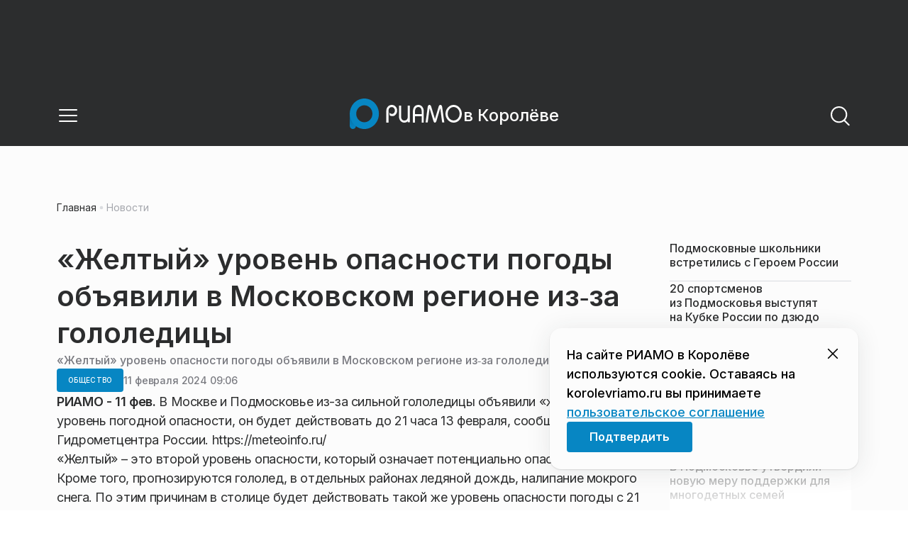

--- FILE ---
content_type: text/html; charset=utf-8
request_url: https://korolevriamo.ru/news/obschestvo/zheltyj-uroven-opasnosti-pogody-ob-yavili-v-moskovskom-regione-iz-za-gololeditsy-628411/
body_size: 26297
content:
<!DOCTYPE html><html lang="ru" class="__variable_6a5886"><head><meta charSet="utf-8"/><meta name="viewport" content="width=device-width, initial-scale=1, user-scalable=no"/><link rel="preload" href="https://static.riamo.ru/_next/static/media/21350d82a1f187e9-s.p.woff2" as="font" crossorigin="" type="font/woff2"/><link rel="stylesheet" href="https://static.riamo.ru/_next/static/css/d0d5d7830224a9d0.css" data-precedence="next"/><link rel="stylesheet" href="https://static.riamo.ru/_next/static/css/b9deb6013e8ef6a8.css" data-precedence="next"/><link rel="stylesheet" href="https://static.riamo.ru/_next/static/css/c92bdbeb4018c0c9.css" data-precedence="next"/><link rel="stylesheet" href="https://static.riamo.ru/_next/static/css/8344d6f978701cf4.css" data-precedence="next"/><link rel="stylesheet" href="https://static.riamo.ru/_next/static/css/bdb44b41c8e9d99d.css" data-precedence="next"/><link rel="stylesheet" href="https://static.riamo.ru/_next/static/css/f0704ed91d54424e.css" data-precedence="next"/><link rel="stylesheet" href="https://static.riamo.ru/_next/static/css/aa7aecdbe932f12c.css" data-precedence="next"/><link rel="stylesheet" href="https://static.riamo.ru/_next/static/css/a9d1020506ae1f40.css" data-precedence="next"/><link rel="stylesheet" href="https://static.riamo.ru/_next/static/css/fa30d6ec5172a74d.css" data-precedence="next"/><link rel="stylesheet" href="https://static.riamo.ru/_next/static/css/1db9d498fb98fcc9.css" data-precedence="next"/><link rel="stylesheet" href="https://static.riamo.ru/_next/static/css/c8f8780f65fbf8ac.css" data-precedence="next"/><link rel="stylesheet" href="https://static.riamo.ru/_next/static/css/c8c639ebf7ad977a.css" data-precedence="next"/><link rel="stylesheet" href="https://static.riamo.ru/_next/static/css/ce7d264bb7f61b9d.css" data-precedence="next"/><link rel="stylesheet" href="https://static.riamo.ru/_next/static/css/0444a3fe7a4f7b39.css" data-precedence="next"/><link rel="stylesheet" href="https://static.riamo.ru/_next/static/css/74facd11a91e9d14.css" data-precedence="next"/><link rel="stylesheet" href="https://static.riamo.ru/_next/static/css/485e6a5b4ef9b836.css" data-precedence="next"/><link rel="stylesheet" href="https://static.riamo.ru/_next/static/css/d22d21a002026ef8.css" data-precedence="next"/><link rel="stylesheet" href="https://static.riamo.ru/_next/static/css/1988c1a80a788db8.css" data-precedence="next"/><link rel="stylesheet" href="https://static.riamo.ru/_next/static/css/9a0054657e19407f.css" data-precedence="next"/><link rel="stylesheet" href="https://static.riamo.ru/_next/static/css/414bdd38a59b2516.css" data-precedence="next"/><link rel="stylesheet" href="https://static.riamo.ru/_next/static/css/f0df4ebcd1128974.css" data-precedence="next"/><link rel="stylesheet" href="https://static.riamo.ru/_next/static/css/49c4181bb2897dc0.css" data-precedence="next"/><link rel="stylesheet" href="https://static.riamo.ru/_next/static/css/d0c786164c3a25f4.css" data-precedence="next"/><link rel="stylesheet" href="https://static.riamo.ru/_next/static/css/4356d292663f9258.css" data-precedence="next"/><link rel="stylesheet" href="https://static.riamo.ru/_next/static/css/8a07da2cc642b214.css" data-precedence="next"/><link rel="stylesheet" href="https://static.riamo.ru/_next/static/css/8e61efb71b2f3c14.css" data-precedence="next"/><link rel="stylesheet" href="https://static.riamo.ru/_next/static/css/2c1c7a537fb83638.css" data-precedence="next"/><link rel="stylesheet" href="https://static.riamo.ru/_next/static/css/b8a9f195c79539b4.css" data-precedence="next"/><link rel="stylesheet" href="https://static.riamo.ru/_next/static/css/4ca6d0269aad997b.css" data-precedence="next"/><link rel="stylesheet" href="https://static.riamo.ru/_next/static/css/09d64aaabd3fd446.css" data-precedence="next"/><link rel="stylesheet" href="https://static.riamo.ru/_next/static/css/b3fb9bb9e27d7cec.css" data-precedence="next"/><link rel="stylesheet" href="https://static.riamo.ru/_next/static/css/b1e9a8f776a96631.css" data-precedence="next"/><link rel="stylesheet" href="https://static.riamo.ru/_next/static/css/db89750d177d38ec.css" data-precedence="next"/><link rel="stylesheet" href="https://static.riamo.ru/_next/static/css/cc5909fa063b34d9.css" as="style" data-precedence="dynamic"/><link rel="stylesheet" href="https://static.riamo.ru/_next/static/css/9ee6813d1eed3dcc.css" as="style" data-precedence="dynamic"/><link rel="stylesheet" href="https://static.riamo.ru/_next/static/css/ace73261ae5e8778.css" as="style" data-precedence="dynamic"/><link rel="stylesheet" href="https://static.riamo.ru/_next/static/css/54dda248ae0c2cd8.css" as="style" data-precedence="dynamic"/><link rel="stylesheet" href="https://static.riamo.ru/_next/static/css/305b62ececd13078.css" as="style" data-precedence="dynamic"/><link rel="stylesheet" href="https://static.riamo.ru/_next/static/css/53314ec9547aab1d.css" as="style" data-precedence="dynamic"/><link rel="stylesheet" href="https://static.riamo.ru/_next/static/css/f14bc97290792b7f.css" as="style" data-precedence="dynamic"/><link rel="stylesheet" href="https://static.riamo.ru/_next/static/css/a77ca4da5e625f4a.css" as="style" data-precedence="dynamic"/><link rel="stylesheet" href="https://static.riamo.ru/_next/static/css/cc317288d4956294.css" as="style" data-precedence="dynamic"/><link rel="stylesheet" href="https://static.riamo.ru/_next/static/css/849b48416e6464ec.css" as="style" data-precedence="dynamic"/><link rel="preload" as="script" fetchPriority="low" href="https://static.riamo.ru/_next/static/chunks/webpack-173e39b456924ea9.js"/><script src="https://static.riamo.ru/_next/static/chunks/aeadbc61-deba8d13c0bd7934.js" async=""></script><script src="https://static.riamo.ru/_next/static/chunks/7830-c09451bf558c4bde.js" async=""></script><script src="https://static.riamo.ru/_next/static/chunks/main-app-bdfe088073149dfb.js" async=""></script><script src="https://static.riamo.ru/_next/static/chunks/5864-f32dc27901685ff8.js" async=""></script><script src="https://static.riamo.ru/_next/static/chunks/440-9493faee2997b465.js" async=""></script><script src="https://static.riamo.ru/_next/static/chunks/7377-716acb79f5856018.js" async=""></script><script src="https://static.riamo.ru/_next/static/chunks/4271-6ba5056cdd84c1fa.js" async=""></script><script src="https://static.riamo.ru/_next/static/chunks/app/%5Bdomain%5D/(root)/(withBreadcrumbs)/layout-db7a1963b1358442.js" async=""></script><script src="https://static.riamo.ru/_next/static/chunks/9656-bfc430fe8717edf0.js" async=""></script><script src="https://static.riamo.ru/_next/static/chunks/8334-d43a4a93a608e3bb.js" async=""></script><script src="https://static.riamo.ru/_next/static/chunks/1287-796899cfa278a072.js" async=""></script><script src="https://static.riamo.ru/_next/static/chunks/app/%5Bdomain%5D/(root)/(withBreadcrumbs)/(withLastNews)/(withReader)/layout-630a9e2100cbcee1.js" async=""></script><script src="https://static.riamo.ru/_next/static/chunks/7609-681abd11c5849dcb.js" async=""></script><script src="https://static.riamo.ru/_next/static/chunks/app/layout-1191ed8d0a7b4534.js" async=""></script><script src="https://static.riamo.ru/_next/static/chunks/8860-b922d9f4275453fc.js" async=""></script><script src="https://static.riamo.ru/_next/static/chunks/7306-e7f0447f1b3df991.js" async=""></script><script src="https://static.riamo.ru/_next/static/chunks/app/error-7908762c04d4e6d5.js" async=""></script><script src="https://static.riamo.ru/_next/static/chunks/app/%5Bdomain%5D/(root)/not-found-4d0773a04cdd068d.js" async=""></script><script src="https://static.riamo.ru/_next/static/chunks/5659-a3b2797fd55032a8.js" async=""></script><script src="https://static.riamo.ru/_next/static/chunks/app/%5Bdomain%5D/(root)/(withBreadcrumbs)/(withLastNews)/@lastnews/default-8e27e50a6d812a0e.js" async=""></script><script src="https://static.riamo.ru/_next/static/chunks/8344-0130b78faef9e958.js" async=""></script><script src="https://static.riamo.ru/_next/static/chunks/2098-2d79e25f38df4474.js" async=""></script><script src="https://static.riamo.ru/_next/static/chunks/app/%5Bdomain%5D/(root)/layout-5ff8710a7562e227.js" async=""></script><script src="https://static.riamo.ru/_next/static/chunks/app/%5Bdomain%5D/(root)/error-f050036b4044ee0a.js" async=""></script><script src="https://static.riamo.ru/_next/static/chunks/4779-295d7f81513e0619.js" async=""></script><script src="https://static.riamo.ru/_next/static/chunks/8022-2c3ec7652922e823.js" async=""></script><script src="https://static.riamo.ru/_next/static/chunks/1261-b86eb871b8b94800.js" async=""></script><script src="https://static.riamo.ru/_next/static/chunks/6810-9f8c39c48b878463.js" async=""></script><script src="https://static.riamo.ru/_next/static/chunks/8440-6930499c219ebe65.js" async=""></script><script src="https://static.riamo.ru/_next/static/chunks/9462-da249b68ecc0bc27.js" async=""></script><script src="https://static.riamo.ru/_next/static/chunks/6077-47aaefeaaf87f86a.js" async=""></script><script src="https://static.riamo.ru/_next/static/chunks/4262-a118915a793f4fdc.js" async=""></script><script src="https://static.riamo.ru/_next/static/chunks/app/%5Bdomain%5D/(root)/page-a5601635a688e384.js" async=""></script><script src="https://static.riamo.ru/_next/static/chunks/1456-a7d88ca0c7041e71.js" async=""></script><script src="https://static.riamo.ru/_next/static/chunks/4845-8a40c49c24d9d93a.js" async=""></script><script src="https://static.riamo.ru/_next/static/chunks/6059-4bb31811ca778af6.js" async=""></script><script src="https://static.riamo.ru/_next/static/chunks/7588-95e1d6c629bb7be9.js" async=""></script><script src="https://static.riamo.ru/_next/static/chunks/1091-6c423532fb1ddb92.js" async=""></script><script src="https://static.riamo.ru/_next/static/chunks/app/%5Bdomain%5D/(root)/(withBreadcrumbs)/(withLastNews)/(withReader)/news/%5Bcategory%5D/%5Bslug%5D/page-e18bc870ad4b052f.js" async=""></script><link rel="preload" href="https://cdn.ampproject.org/v0/amp-analytics-0.1.js" as="script"/><link rel="preload" href="https://yandex.ru/ads/system/context.js" as="script"/><link rel="preload" href="https://yandex.ru/ads/system/adsdk.js" as="script"/><title>«Желтый» уровень опасности погоды объявили в Московском регионе из‑за гололедицы | РИАМО в Королёве</title><meta name="description" content="Еще в регионе прогнозируются гололед, в отдельных районах ледяной дождь, налипание мокрого снега."/><link rel="canonical" href="https://korolevriamo.ru/news/obschestvo/zheltyj-uroven-opasnosti-pogody-ob-yavili-v-moskovskom-regione-iz-za-gololeditsy-628411/"/><meta property="og:title" content="«Желтый» уровень опасности погоды объявили в Московском регионе из‑за гололедицы"/><meta property="og:description" content="Еще в регионе прогнозируются гололед, в отдельных районах ледяной дождь, налипание мокрого снега."/><meta property="og:url" content="https://korolevriamo.ru/news/obschestvo/zheltyj-uroven-opasnosti-pogody-ob-yavili-v-moskovskom-regione-iz-za-gololeditsy-628411/"/><meta property="og:site_name" content="РИАМО в Королёве"/><meta property="og:locale" content="ru_RU"/><meta property="og:type" content="article"/><meta property="article:published_time" content="2024-02-11T09:06"/><meta property="article:author" content="Надежда Малышева"/><meta property="article:section" content="Общество"/><meta property="article:tag" content="Гололедица"/><meta property="article:tag" content="Гололед"/><meta property="article:tag" content="Дожди"/><meta property="article:tag" content="Ледяной дождь"/><meta property="article:tag" content="Москва"/><meta property="article:tag" content="Погода"/><meta property="article:tag" content="Туман"/><meta name="twitter:card" content="summary"/><meta name="twitter:title" content="«Желтый» уровень опасности погоды объявили в Московском регионе из‑за гололедицы"/><meta name="twitter:description" content="Еще в регионе прогнозируются гололед, в отдельных районах ледяной дождь, налипание мокрого снега."/><link rel="icon" href="/favicon.ico" type="image/x-icon" sizes="16x16"/><meta name="next-size-adjust"/><script src="https://static.riamo.ru/_next/static/chunks/polyfills-42372ed130431b0a.js" noModule=""></script></head><body><script>(self.__next_s=self.__next_s||[]).push([0,{"type":"text/javascript","children":"\r\n   (function(m,e,t,r,i,k,a){m[i]=m[i]||function(){(m[i].a=m[i].a||[]).push(arguments)};\r\n   m[i].l=1*new Date();\r\n   for (var j = 0; j < document.scripts.length; j++) {if (document.scripts[j].src === r) { return; }}\r\n   k=e.createElement(t),a=e.getElementsByTagName(t)[0],k.async=1,k.src=r,a.parentNode.insertBefore(k,a)})\r\n   (window, document, \"script\", \"https://mc.yandex.ru/metrika/tag.js\", \"ym\");\r\n\r\n   ym(36231645, \"init\", {\r\n        clickmap:true,\r\n        trackLinks:true,\r\n        accurateTrackBounce:true,\r\n        webvisor:true\r\n   });\r\n","id":"metrika-riamo-korolev"}])</script><noscript><div><img alt='' src='https://mc.yandex.ru/watch/36231645' style='position:absolute; left:-9999px;'></div></noscript><script>(self.__next_s=self.__next_s||[]).push([0,{"type":"text/javascript","children":"\r\nvar _tmr = window._tmr || (window._tmr = []);\r\n_tmr.push({id: \"2767624\", type: \"pageView\", start: (new Date()).getTime()});\r\n(function (d, w, id) {\r\n  if (d.getElementById(id)) return;\r\n  var ts = d.createElement(\"script\"); ts.type = \"text/javascript\"; ts.async = true; ts.id = id;\r\n  ts.src = (d.location.protocol == \"https:\" ? \"https:\" : \"http:\") + \"//top-fwz1.mail.ru/js/code.js\";\r\n  var f = function () {var s = d.getElementsByTagName(\"script\")[0]; s.parentNode.insertBefore(ts, s);};\r\n  if (w.opera == \"[object Opera]\") { d.addEventListener(\"DOMContentLoaded\", f, false); } else { f(); }\r\n})(document, window, \"topmailru-code\");\r\n","id":"mail-riamo-korolev"}])</script><noscript><div style='position:absolute;left:-10000px;'>
<img alt='Рейтинг@Mail.ru' height='1' src='//top-fwz1.mail.ru/counter?id=2767624;js=na' style='border:0;' width='1'>
</div></noscript><script>(self.__next_s=self.__next_s||[]).push([0,{"children":"\nnew Image().src = \"https://counter.yadro.ru/hit?r\"+\nescape(document.referrer)+((typeof(screen)==\"undefined\")?\"\":\n\";s\"+screen.width+\"*\"+screen.height+\"*\"+(screen.colorDepth?\nscreen.colorDepth:screen.pixelDepth))+\";u\"+escape(document.URL)+\n\";h\"+escape(document.title.substring(0,150))+\n\";\"+Math.random();","id":"HeadScript_112_1"}])</script><script>(self.__next_s=self.__next_s||[]).push(["https://cdn.ampproject.org/v0/amp-analytics-0.1.js",{"async":true,"custom-element":"amp-analytics","id":"HeadScript_112_2"}])</script><amp-analytics id="analytics_liveinternet"><script>(self.__next_s=self.__next_s||[]).push([0,{"type":"application/json","children":"{\n \"requests\": {\n   \"pageview\": \"https://counter.yadro.ru/hit?u${ampdocUrl};r${documentReferrer};s${screenWidth}*${screenHeight}*32;h${title};${random}\"\n },\n \"triggers\": {\n  \"track pageview\": {\n   \"on\": \"visible\",\n   \"request\": \"pageview\"\n  }\n }\n}","id":"HeadScript_112_3"}])</script></amp-analytics><script>(self.__next_s=self.__next_s||[]).push(["https://yandex.ru/ads/system/context.js",{"async":true,"id":"adfox2"}])</script><script>(self.__next_s=self.__next_s||[]).push([0,{"children":"window.yaContextCb = window.yaContextCb || []","id":"adfox1"}])</script><script>(self.__next_s=self.__next_s||[]).push(["https://yandex.ru/ads/system/adsdk.js",{}])</script><div class="_1vyk8ks3"><div class="_1vyk8ks8 _1vyk8ks6"></div><!--$--><header class="_1fvof7f7 _1fvof7f1" id="header_sticky"><div class="_1fvof7f2"><button type="button" class="_1wm689p4 _1wm689p3 _1wm689pf _1wm689pd _1wm689pa "><svg width="1em" height="1em" viewBox="0 0 24 24" fill="none" xmlns="http://www.w3.org/2000/svg"><path fill-rule="evenodd" clip-rule="evenodd" d="M2.25 6A.75.75 0 0 1 3 5.25h18a.75.75 0 0 1 0 1.5H3A.75.75 0 0 1 2.25 6ZM2.25 12a.75.75 0 0 1 .75-.75h18a.75.75 0 0 1 0 1.5H3a.75.75 0 0 1-.75-.75ZM2.25 18a.75.75 0 0 1 .75-.75h18a.75.75 0 0 1 0 1.5H3a.75.75 0 0 1-.75-.75Z" fill="currentColor"></path></svg></button><div class="_1fvof7f6"><div class="_1fvof7f8"><a class="xtn0kl0" href="/"><div class="_1j9v8300"><div class="_1j9v8303"><svg xmlns="http://www.w3.org/2000/svg" width="100%" height="100%" viewBox="0 0 163 45" fill="none"><path fill="url(#a)" d="M4.49 44C2.012 44 0 41.888 0 39.286V21.993c0-2.602 2.012-4.714 4.49-4.714 2.485 0 4.49 2.112 4.49 4.714v17.293C8.98 41.888 6.968 44 4.49 44Z"></path><path fill="#0786C3" d="M20.953 0C9.378 0 0 9.847 0 22s9.378 22 20.953 22 20.953-9.847 20.953-22S32.521 0 20.953 0Zm0 34.24c-6.44 0-11.657-5.479-11.657-12.24S14.513 9.76 20.953 9.76 32.611 15.24 32.611 22c0 6.762-5.218 12.24-11.658 12.24Z"></path><path fill="#FCFCFC" d="M52.508 19.579c0-1.564.073-2.78.2-3.669.127-.888.455-1.776.964-2.664 1.491-2.703 3.71-4.035 6.693-4.035 2.145 0 3.982.791 5.492 2.394 1.528 1.583 2.273 3.514 2.273 5.773 0 2.085-.636 3.957-1.927 5.58-1.274 1.621-2.82 2.432-4.62 2.432-.891 0-1.691-.077-2.364-.27a4.985 4.985 0 0 1-1.837-.888l-.564-4.016a4.73 4.73 0 0 0 1.692 1.428c.709.367 1.436.56 2.182.56 1.182 0 2.182-.482 2.983-1.428.8-.946 1.218-2.105 1.218-3.476 0-1.37-.455-2.529-1.346-3.494-.891-.965-1.982-1.429-3.273-1.429-1.4 0-2.528.502-3.365 1.525-.837 1.004-1.255 2.395-1.255 4.17v16.72h-3.146V19.58ZM73.73 25.227c0 4.345 1.594 6.526 4.815 6.526 1.455 0 2.65-.54 3.568-1.622.832-.988 1.247-2.126 1.247-3.43V10.142h2.996v24.22H83.36v-1.957c-.364.745-1.004 1.324-1.957 1.752a6.898 6.898 0 0 1-2.858.634c-2.338 0-4.226-.839-5.663-2.517-1.438-1.678-2.148-3.99-2.148-6.899V10.125h2.996v15.102ZM103.336 34.792v-9.107h-9.64v9.107h-3V19.014c0-3.055.71-5.452 2.15-7.193 1.44-1.74 3.33-2.61 5.67-2.61 2.341 0 4.213.87 5.652 2.61 1.44 1.74 2.15 4.138 2.15 7.193v15.778h-2.999.017Zm-4.82-22.468c-1.543 0-2.74.56-3.572 1.702-.832 1.14-1.248 2.823-1.248 5.066v3.422h9.64v-3.422c0-4.506-1.612-6.768-4.82-6.768ZM108.941 34.466l3.05-22.204c.276-2.034 1.103-3.051 2.518-3.051 1.231 0 2.095.825 2.555 2.495l5.329 17.77 5.311-17.77c.46-1.67 1.324-2.495 2.555-2.495 1.415 0 2.242 1.017 2.518 3.051l3.051 22.204h-3.051l-2.72-20.534-5.477 18.327c-.533 1.689-1.268 2.533-2.187 2.533-.533 0-.955-.192-1.305-.595-.33-.383-.643-1.036-.918-1.938l-5.477-18.327-2.683 20.534h-3.088.019ZM137.563 21.983c0-3.445 1.172-6.434 3.498-8.965 2.325-2.55 5.077-3.807 8.237-3.807s5.983 1.256 8.273 3.769c2.29 2.512 3.426 5.52 3.426 9.003 0 3.483-1.136 6.452-3.426 9.003-2.29 2.55-5.042 3.806-8.273 3.806s-5.912-1.256-8.237-3.787c-2.326-2.513-3.498-5.54-3.498-9.041v.019Zm3.143-.038c0 2.588.834 4.853 2.521 6.795 1.668 1.941 3.692 2.912 6.071 2.912 2.379 0 4.385-.971 6.054-2.912 1.668-1.942 2.503-4.207 2.503-6.795 0-2.59-.835-4.816-2.503-6.758-1.669-1.94-3.675-2.912-6.054-2.912-2.379 0-4.367.971-6.054 2.893-1.686 1.923-2.538 4.188-2.538 6.796v-.02Z"></path><defs><linearGradient id="a" x1="20.953" x2="20.953" y1="44" y2="-0.012" gradientUnits="userSpaceOnUse"><stop stop-color="#0786C3"></stop><stop offset="0.12" stop-color="#0681BD"></stop><stop offset="0.29" stop-color="#0674AC"></stop><stop offset="0.47" stop-color="#045F91"></stop><stop offset="0.67" stop-color="#03426B"></stop><stop offset="0.88" stop-color="#011D3B"></stop><stop offset="1" stop-color="#00051D"></stop></linearGradient><linearGradient id="b" x1="20.9187" y1="35" x2="20.9187" y2="-0.00944243" gradientUnits="userSpaceOnUse"><stop stop-color="#7E7E7E"></stop><stop offset="1" stop-color="#00051D"></stop></linearGradient></defs></svg></div><span class="_1j9v8301">в Королёве</span></div></a></div></div><div class="_12u3f1e0"><button type="button" class="_1wm689p4 _1wm689p3 _1wm689pf _1wm689pd _1wm689pa "><svg width="1em" height="1em" viewBox="0 0 24 24" fill="none" xmlns="http://www.w3.org/2000/svg"><path fill-rule="evenodd" clip-rule="evenodd" d="M11 3.75a7.25 7.25 0 1 0 0 14.5 7.25 7.25 0 0 0 0-14.5ZM2.25 11a8.75 8.75 0 1 1 17.5 0 8.75 8.75 0 0 1-17.5 0Z" fill="currentColor"></path><path fill-rule="evenodd" clip-rule="evenodd" d="M15.97 16.428a.75.75 0 0 1 1.06 0l5 5a.75.75 0 1 1-1.06 1.06l-5-5a.75.75 0 0 1 0-1.06Z" fill="currentColor"></path></svg></button></div></div></header><!--/$--><div class="_1vyk8ks9"></div><main class="_1vyk8ksb _1vyk8ksa _1vyk8ks5"> <!-- --><div class="_3gsgzd0"><div class="apdk2q0"></div></div><div class="e7p3b82 e7p3b80"><div class="e7p3b81"><script type="application/ld+json">{"@context":"https://schema.org","@graph":[{"@type":"NewsArticle","@id":"https://korolevriamo.ru/news/obschestvo/zheltyj-uroven-opasnosti-pogody-ob-yavili-v-moskovskom-regione-iz-za-gololeditsy-628411/#article","url":"https://korolevriamo.ru/news/obschestvo/zheltyj-uroven-opasnosti-pogody-ob-yavili-v-moskovskom-regione-iz-za-gololeditsy-628411/","author":{"@type":"Person","@id":"https://korolevriamo.ru/author/nadezhda-malysheva/#person","name":"Надежда Малышева","url":"https://korolevriamo.ru/author/nadezhda-malysheva/"},"headline":"«Желтый» уровень опасности погоды объявили в Московском регионе из‑за гололедицы","description":"Еще в регионе прогнозируются гололед, в отдельных районах ледяной дождь, налипание мокрого снега.","genre":"Новости","articleSection":"Общество","datePublished":"2024-02-11T09:06+0300","dateModified":"null+0300","publisher":{"@id":"https://korolevriamo.ru#organization","@type":"Organization","name":"РИАМО","legalName":"Портал Региональное информационное агентство Московской области","slogan":"RIAMO.RU – новости и истории в новом формате! Следи за жизнью Московского региона вместе с нами!","email":"info@riamo.ru","sameAs":["https://ru.wikipedia.org/wiki/%D0%A0%D0%B5%D0%B3%D0%B8%D0%BE%D0%BD%D0%B0%D0%BB%D1%8C%D0%BD%D0%BE%D0%B5_%D0%B8%D0%BD%D1%84%D0%BE%D1%80%D0%BC%D0%B0%D1%86%D0%B8%D0%BE%D0%BD%D0%BD%D0%BE%D0%B5_%D0%B0%D0%B3%D0%B5%D0%BD%D1%82%D1%81%D1%82%D0%B2%D0%BE_%D0%9C%D0%BE%D1%81%D0%BA%D0%BE%D0%B2%D1%81%D0%BA%D0%BE%D0%B9_%D0%BE%D0%B1%D0%BB%D0%B0%D1%81%D1%82%D0%B8","https://dzen.ru/riamo?favid=254074801","https://ok.ru/riamo","https://t.me/riamo_ru","https://vk.com/riamo_ru"],"address":{"@type":"PostalAddress","addressCountry":"Россия","addressLocality":"Москва","addressRegion":"Москва","postalCode":"123007","streetAddress":"5-я Магистральная ул., дом 3, стр.1"},"logo":{"@type":"ImageObject","@id":"https://korolevriamo.ru/logo.png/#imageobject","url":"https://korolevriamo.ru/logo.png/","width":148,"height":60},"image":{"@type":"ImageObject","@id":"https://korolevriamo.ru/logo.png#imageobject"}},"inLanguage":"ru-RU","isAccessibleForFree":"TRUE","isFamilyFriendly":"TRUE","image":{"@type":"ImageObject","@id":"undefined#primaryimage","url":"undefined","width":"","height":""},"mainEntityOfPage":{"@type":"WebPage","@id":"https://korolevriamo.ru/news/obschestvo/zheltyj-uroven-opasnosti-pogody-ob-yavili-v-moskovskom-regione-iz-za-gololeditsy-628411/#webpage","url":"https://korolevriamo.ru/news/obschestvo/zheltyj-uroven-opasnosti-pogody-ob-yavili-v-moskovskom-regione-iz-za-gololeditsy-628411/","name":"«Желтый» уровень опасности погоды объявили в Московском регионе из‑за гололедицы","publisher":{"@id":"https://korolevriamo.ru#organization"},"inLanguage":"ru-RU","datePublished":"2024-02-11T09:06+0300","dateModified":"null+0300","description":"Еще в регионе прогнозируются гололед, в отдельных районах ледяной дождь, налипание мокрого снега."}},{"@type":"BreadcrumbList","itemListElement":[{"@type":"ListItem","position":1,"name":"«РИАМО»","item":{"@type":"WebPage","@id":"https://korolevriamo.ru/#webpage","url":"https://korolevriamo.ru/"}},{"@type":"ListItem","position":2,"name":"Общество","item":{"@type":"WebPage","@id":"https://korolevriamo.ru/category/obschestvo/#webpage","url":"https://korolevriamo.ru/category/obschestvo/"}},{"@type":"ListItem","position":3,"name":"«Желтый» уровень опасности погоды объявили в Московском регионе из‑за гололедицы","item":{"@type":"WebPage","@id":"https://korolevriamo.ru/news/obschestvo/zheltyj-uroven-opasnosti-pogody-ob-yavili-v-moskovskom-regione-iz-za-gololeditsy-628411/#webpage","url":"https://korolevriamo.ru/news/obschestvo/zheltyj-uroven-opasnosti-pogody-ob-yavili-v-moskovskom-regione-iz-za-gololeditsy-628411"}}]}]}</script><div class="_12mv6bx1 _12mv6bx0 _12mv6bxf"><article class="ozbl3x0 _12mv6bx1 _12mv6bx0 _12mv6bx9"><header class="_12mv6bx1 _12mv6bx0 _12mv6bx7"><div class="_12mv6bx1 _12mv6bx0 _12mv6bx5"><h1 class="p2xvm0 xtn0kl1 xtn0kl0 xtn0kl1p">«Желтый» уровень опасности погоды объявили в Московском регионе из‑за гололедицы</h1><div class="afdw5s0">«Желтый» уровень опасности погоды объявили в Московском регионе из‑за гололедицы</div></div><div class="_196stya1 _196stya0 _196styae _196stya7 _196stya2"><a class="_1maqkdn1 _1maqkdn0 _1maqkdnm _1maqkdn5 _1maqkdnb _1maqkdn8 _1maqkdn2" href="/category/obschestvo/"><span class="xtn0kl1 xtn0kl0 xtn0klu xtn0kl1l xtn0kl1h xtn0kl1q">Общество</span></a><div class="_196stya1 _196stya0 _196styae"><time class="_195idab1 _195idab0 xtn0kl0 _195idab2" dateTime="2024-02-11T09:06+0300">11 февраля 2024 09:06</time></div></div><!--$!--><template data-dgst="BAILOUT_TO_CLIENT_SIDE_RENDERING"></template><div></div><!--/$--></header><div class="_1wn770t0"><p class="dcuz920 xtn0kl0"><strong class="_2ym2fm1 _2ym2fm0 xtn0kl1 xtn0kl0 _2ym2fm2">РИАМО - 11 фев.</strong> В Москве и Подмосковье из-за сильной гололедицы объявили «желтый» уровень погодной опасности, он будет действовать до 21 часа 13 февраля, сообщается на сайте Гидрометцентра России. https://meteoinfo.ru/</p></div><div class="_1f4iik30"><p class="dcuz920 xtn0kl0">«Желтый» – это второй уровень опасности, который означает потенциально опасную погоду.</p><p class="dcuz920 xtn0kl0">Кроме того, прогнозируются гололед, в отдельных районах ледяной дождь, налипание мокрого снега. По этим причинам в столице будет действовать такой же уровень опасности погоды с 21 часа 11 февраля до 9 часов 12 февраля, в Московской области – с 21 часа 11 февраля до 21 часа 13 февраля.</p><p class="dcuz920 xtn0kl0">Аналогичный уровень погодной опасности действует практически на всей территории ЦФО, кроме Костромской области.</p><p class="dcuz920 xtn0kl0">В регионе 12 февраля температура поднимется до минус 2 – 0 градусов. Ожидаются небольшие осадки в виде снега и мокрого снега, гололед, туман, местами сильная гололедица.</p><p class="dcuz920 xtn0kl0">13 февраля столбики термометров покажут минус 3 – минус 1 градус. Сохраняться небольшие осадки (снег, мокрый снег), гололед, туман и гололедица.</p></div><footer class="_12mv6bx1 _12mv6bx0 _12mv6bx4"><div class="_196stya1 _196stya0 _196styad _196stya6 _196styak _196stya2"><div class="_9ov2r52"><div class="_196stya1 _196stya0 _196styae _196stya7"><div class="j9jami3 j9jami2 j9jami4"><div class="j9jamid"><svg xmlns="http://www.w3.org/2000/svg" width="1em" height="1em" fill="none" viewBox="0 0 32 32"><g clip-path="url(#avatar-placeholder_svg__a)"><rect width="32" height="32" fill="#F0F1F3" rx="16"></rect><path fill="#DADCE0" d="M22 14a6 6 0 1 1-12 0 6 6 0 0 1 12 0M11.76 21.94A10 10 0 0 0 6 31c0 5.523 4.477 10 10 10s10-4.477 10-10c0-4.007-2.357-7.464-5.76-9.06A8.96 8.96 0 0 1 16 23a8.96 8.96 0 0 1-4.24-1.06"></path></g><defs><clipPath id="avatar-placeholder_svg__a"><rect width="32" height="32" fill="#fff" rx="16"></rect></clipPath></defs></svg></div></div><div class="_12mv6bx1 _12mv6bx0 _12mv6bx2"><span class="j9jami7 j9jami8">Автор:</span><a class="j9jamia j9jamib" href="/author/nadezhda-malysheva/">Надежда Малышева</a></div></div></div><!--$!--><template data-dgst="BAILOUT_TO_CLIENT_SIDE_RENDERING"></template><!--/$--></div><div class="_196stya1 _196stya0 _196styab _196stya2"><a class=" y3bloy1 y3bloy0 y3bloy2 y3bloy6 " href="/tag/gololeditsa/">Гололедица</a><a class=" y3bloy1 y3bloy0 y3bloy2 y3bloy6 " href="/tag/gololed/">Гололед</a><a class=" y3bloy1 y3bloy0 y3bloy2 y3bloy6 " href="/tag/dozhdi/">Дожди</a><a class=" y3bloy1 y3bloy0 y3bloy2 y3bloy6 " href="/tag/ledyanoj-dozhd/">Ледяной дождь</a><a class=" y3bloy1 y3bloy0 y3bloy2 y3bloy6 " href="/tag/moskva/">Москва</a><button class=" y3bloy1 y3bloy0 y3bloy2 y3bloy5 ">+ 2 тегов</button><a class="_1mkxncm1 y3bloy1 y3bloy0 y3bloy2 y3bloy6 " href="/tag/pogoda/">Погода</a><a class="_1mkxncm1 y3bloy1 y3bloy0 y3bloy2 y3bloy6 " href="/tag/tuman/">Туман</a></div><div class="cwcqc50 _196stya1 _196stya0 _196styah _196stya2 _196stya7"><p class="cwcqc51 xtn0kl1 xtn0kl0 xtn0klc xtn0kl3">Как вам материал?</p><div class="_14jujry0"><button class="_14jujry1"><p class="xtn0kl1 xtn0kl0 xtn0klx xtn0klc">0</p>👎</button><button class="_14jujry1"><p class="xtn0kl1 xtn0kl0 xtn0klx xtn0klc">0</p>👍 </button><button class="_14jujry1"><p class="xtn0kl1 xtn0kl0 xtn0klx xtn0klc">0</p>😄</button><button class="_14jujry1"><p class="xtn0kl1 xtn0kl0 xtn0klx xtn0klc">0</p>🤯</button><button class="_14jujry1"><p class="xtn0kl1 xtn0kl0 xtn0klx xtn0klc">0</p>😢</button><button class="_14jujry1"><p class="xtn0kl1 xtn0kl0 xtn0klx xtn0klc">0</p>😡</button></div></div></footer></article><!--$!--><template data-dgst="BAILOUT_TO_CLIENT_SIDE_RENDERING"></template><div></div><!--/$--></div></div><div class="w7gm4a1 w7gm4a0"><div class="_12mv6bx1 _12mv6bx0 _12mv6bxe"><nav><ul class="_12mv6bx1 _12mv6bx0 _12mv6bx7"><li style="position:relative;height:min-content;padding-bottom:16px;border-bottom:1px #DADCE0 solid;flex-direction:column;justify-content:flex-start;align-items:flex-start;gap:16px;display:inline-flex"><a style="flex-direction:column;justify-content:flex-start;align-items:flex-start;gap:8px;display:flex" href="/news/obschestvo/podmoskovnye-shkolniki-vstretilis-s-geroem-rossii/"><span class="xtn0kl0" style="align-self:stretch;color:#2C2D2E;font-size:16px;font-weight:500;line-height:130%;word-wrap:break-word">Подмосковные школьники встретились с Героем России</span></a></li><li style="position:relative;height:min-content;padding-bottom:16px;border-bottom:1px #DADCE0 solid;flex-direction:column;justify-content:flex-start;align-items:flex-start;gap:16px;display:inline-flex"><a style="flex-direction:column;justify-content:flex-start;align-items:flex-start;gap:8px;display:flex" href="/news/sport/20-sportsmenov-iz-podmoskovja-vystupjat-na-kubke-rossii-po-dzjudo/"><span class="xtn0kl0" style="align-self:stretch;color:#2C2D2E;font-size:16px;font-weight:500;line-height:130%;word-wrap:break-word">20 спортсменов из Подмосковья выступят на Кубке России по дзюдо</span></a></li><li style="position:relative;height:min-content;padding-bottom:16px;border-bottom:1px #DADCE0 solid;flex-direction:column;justify-content:flex-start;align-items:flex-start;gap:16px;display:inline-flex"><a style="flex-direction:column;justify-content:flex-start;align-items:flex-start;gap:8px;display:flex" href="/news/obschestvo/dolgolety-podmoskovja-pouchastvovali-v-festivale-magija-elegantnogo-vozrasta/"><span class="xtn0kl0" style="align-self:stretch;color:#2C2D2E;font-size:16px;font-weight:500;line-height:130%;word-wrap:break-word">Долголеты Подмосковья поучаствовали в фестивале «Магия элегантного возраста»</span></a></li><li style="position:relative;height:min-content;padding-bottom:16px;border-bottom:1px #DADCE0 solid;flex-direction:column;justify-content:flex-start;align-items:flex-start;gap:16px;display:inline-flex"><a style="flex-direction:column;justify-content:flex-start;align-items:flex-start;gap:8px;display:flex" href="/news/nedvizhimost/v-podmoskove-postupilo-okolo-300-tys-zajavlenij-po-registratsii-nedvizhimosti-onlajn/"><span class="xtn0kl0" style="align-self:stretch;color:#2C2D2E;font-size:16px;font-weight:500;line-height:130%;word-wrap:break-word">В Подмосковье поступило около 300 тыс заявлений по регистрации недвижимости онлайн</span></a></li><li style="position:relative;height:min-content;padding-bottom:16px;border-bottom:none;flex-direction:column;justify-content:flex-start;align-items:flex-start;gap:16px;display:inline-flex"><div style="pointer-events:none;position:absolute;width:100%;height:100%;background:linear-gradient(rgba(255, 255, 255, 50%) 0%, rgba(255, 255, 255, 95%) 100%)"></div><a style="flex-direction:column;justify-content:flex-start;align-items:flex-start;gap:8px;display:flex" href="/news/obschestvo/v-podmoskove-utverdili-novuju-meru-podderzhki-dlja-mnogodetnyh-semej/"><span class="xtn0kl0" style="align-self:stretch;color:#2C2D2E;font-size:16px;font-weight:500;line-height:130%;word-wrap:break-word">В Подмосковье утвердили новую меру поддержки для многодетных семей</span></a></li></ul><a class="hed87v1 hed87v0 hed87v8 hed87v5 hed87v2 hed87vb hed87vl hed87vo" href="/news/"><span class="hed87vq xtn0kl1 xtn0kl0 xtn0kl11 xtn0kl1p xtn0kl1l xtn0kl1c">Все новости</span><span class="hed87vr hed87vs"><svg width="1em" height="1em" viewBox="0 0 24 24" fill="none" xmlns="http://www.w3.org/2000/svg"><path fill-rule="evenodd" clip-rule="evenodd" d="M14.22 5.47a.75.75 0 0 1 1.06 0L21.81 12l-6.53 6.53a.75.75 0 1 1-1.06-1.06l4.72-4.72H2.75a.75.75 0 0 1 0-1.5h16.19l-4.72-4.72a.75.75 0 0 1 0-1.06Z" fill="currentColor"></path></svg></span></a></nav></div></div></div></main><!--$--><footer class="_1vyk8ks7 _17zjnry1 _17zjnry0 _17zjnry3"><div class="_17zjnry4"><div class="_17zjnryb _17zjnryg"></div><div class="_17zjnry8" style="position:relative"><div class="_17zjnryh _17zjnryl _17zjnryi"><div class="_1j9v8303"><svg xmlns="http://www.w3.org/2000/svg" width="100%" height="100%" viewBox="0 0 163 45" fill="none"><path fill="url(#b)" d="M4.49 44C2.012 44 0 41.888 0 39.286V21.993c0-2.602 2.012-4.714 4.49-4.714 2.485 0 4.49 2.112 4.49 4.714v17.293C8.98 41.888 6.968 44 4.49 44Z"></path><path fill="#7E7E7E" d="M20.953 0C9.378 0 0 9.847 0 22s9.378 22 20.953 22 20.953-9.847 20.953-22S32.521 0 20.953 0Zm0 34.24c-6.44 0-11.657-5.479-11.657-12.24S14.513 9.76 20.953 9.76 32.611 15.24 32.611 22c0 6.762-5.218 12.24-11.658 12.24Z"></path><path fill="rgba(44, 45, 46, 1)" d="M52.508 19.579c0-1.564.073-2.78.2-3.669.127-.888.455-1.776.964-2.664 1.491-2.703 3.71-4.035 6.693-4.035 2.145 0 3.982.791 5.492 2.394 1.528 1.583 2.273 3.514 2.273 5.773 0 2.085-.636 3.957-1.927 5.58-1.274 1.621-2.82 2.432-4.62 2.432-.891 0-1.691-.077-2.364-.27a4.985 4.985 0 0 1-1.837-.888l-.564-4.016a4.73 4.73 0 0 0 1.692 1.428c.709.367 1.436.56 2.182.56 1.182 0 2.182-.482 2.983-1.428.8-.946 1.218-2.105 1.218-3.476 0-1.37-.455-2.529-1.346-3.494-.891-.965-1.982-1.429-3.273-1.429-1.4 0-2.528.502-3.365 1.525-.837 1.004-1.255 2.395-1.255 4.17v16.72h-3.146V19.58ZM73.73 25.227c0 4.345 1.594 6.526 4.815 6.526 1.455 0 2.65-.54 3.568-1.622.832-.988 1.247-2.126 1.247-3.43V10.142h2.996v24.22H83.36v-1.957c-.364.745-1.004 1.324-1.957 1.752a6.898 6.898 0 0 1-2.858.634c-2.338 0-4.226-.839-5.663-2.517-1.438-1.678-2.148-3.99-2.148-6.899V10.125h2.996v15.102ZM103.336 34.792v-9.107h-9.64v9.107h-3V19.014c0-3.055.71-5.452 2.15-7.193 1.44-1.74 3.33-2.61 5.67-2.61 2.341 0 4.213.87 5.652 2.61 1.44 1.74 2.15 4.138 2.15 7.193v15.778h-2.999.017Zm-4.82-22.468c-1.543 0-2.74.56-3.572 1.702-.832 1.14-1.248 2.823-1.248 5.066v3.422h9.64v-3.422c0-4.506-1.612-6.768-4.82-6.768ZM108.941 34.466l3.05-22.204c.276-2.034 1.103-3.051 2.518-3.051 1.231 0 2.095.825 2.555 2.495l5.329 17.77 5.311-17.77c.46-1.67 1.324-2.495 2.555-2.495 1.415 0 2.242 1.017 2.518 3.051l3.051 22.204h-3.051l-2.72-20.534-5.477 18.327c-.533 1.689-1.268 2.533-2.187 2.533-.533 0-.955-.192-1.305-.595-.33-.383-.643-1.036-.918-1.938l-5.477-18.327-2.683 20.534h-3.088.019ZM137.563 21.983c0-3.445 1.172-6.434 3.498-8.965 2.325-2.55 5.077-3.807 8.237-3.807s5.983 1.256 8.273 3.769c2.29 2.512 3.426 5.52 3.426 9.003 0 3.483-1.136 6.452-3.426 9.003-2.29 2.55-5.042 3.806-8.273 3.806s-5.912-1.256-8.237-3.787c-2.326-2.513-3.498-5.54-3.498-9.041v.019Zm3.143-.038c0 2.588.834 4.853 2.521 6.795 1.668 1.941 3.692 2.912 6.071 2.912 2.379 0 4.385-.971 6.054-2.912 1.668-1.942 2.503-4.207 2.503-6.795 0-2.59-.835-4.816-2.503-6.758-1.669-1.94-3.675-2.912-6.054-2.912-2.379 0-4.367.971-6.054 2.893-1.686 1.923-2.538 4.188-2.538 6.796v-.02Z"></path><defs><linearGradient id="a" x1="20.953" x2="20.953" y1="44" y2="-0.012" gradientUnits="userSpaceOnUse"><stop stop-color="#7E7E7E"></stop><stop offset="1" stop-color="#00051D"></stop></linearGradient><linearGradient id="b" x1="20.9187" y1="35" x2="20.9187" y2="-0.00944243" gradientUnits="userSpaceOnUse"><stop stop-color="#7E7E7E"></stop><stop offset="1" stop-color="#00051D"></stop></linearGradient></defs></svg></div><span style="font-family:var(--inter);font-weight:400;font-size:10px;line-height:150%">© 2012-<!-- -->2025<!-- --> <!-- -->«РИАМО».<br/>Все права защищены</span></div></div><div class="_17zjnry8 sbmlvk5 sbmlvk0 sbmlvk6 sbmlvka sbmlvkb"><span class="sbmlvkf sbmlvke sbmlvkg">Информация</span><ul class="sbmlvk0 sbmlvk2"><li><a class="livqkh1 livqkh0 livqkh9 livqkh8 livqkh4 livqkh3 xtn0kl1 xtn0kl0 xtn0kl1r xtn0kl1l xtn0kl1c xtn0kl9" href="/about/">О проекте</a></li><li><a class="livqkh1 livqkh0 livqkh9 livqkh8 livqkh4 livqkh3 xtn0kl1 xtn0kl0 xtn0kl1r xtn0kl1l xtn0kl1c xtn0kl9" href="/user-agreement/">Пользователям</a></li><li><a class="livqkh1 livqkh0 livqkh9 livqkh8 livqkh4 livqkh3 xtn0kl1 xtn0kl0 xtn0kl1r xtn0kl1l xtn0kl1c xtn0kl9" href="/reclama/">Реклама на сайте</a></li><li><a class="livqkh1 livqkh0 livqkh9 livqkh8 livqkh4 livqkh3 xtn0kl1 xtn0kl0 xtn0kl1r xtn0kl1l xtn0kl1c xtn0kl9" href="/contacts/">Контакты</a></li><li><a class="livqkh1 livqkh0 livqkh9 livqkh8 livqkh4 livqkh3 xtn0kl1 xtn0kl0 xtn0kl1r xtn0kl1l xtn0kl1c xtn0kl9" href="/informacija-ob-ispolzovanii-rekomendatelnyh-tehnologij/">Уведомление об использовании рекомендательных технологий</a></li></ul></div><div class="_17zjnrya sbmlvk5 sbmlvk0 sbmlvk6 sbmlvka sbmlvkb"></div><div class="_17zjnrya sbmlvk5 sbmlvk0 sbmlvk6 sbmlvka sbmlvkb"><span class="sbmlvkf sbmlvke sbmlvkg">Городские порталы</span><ul class="_17zjnryt sbmlvk0 sbmlvk2"><li><a class="livqkh1 livqkh0 livqkh9 livqkh8 livqkh4 livqkh3 xtn0kl1 xtn0kl0 xtn0kl1r xtn0kl1l xtn0kl1c xtn0kl9" href="https://podolskriamo.ru/">в Подольске</a></li><li><a class="livqkh1 livqkh0 livqkh9 livqkh8 livqkh4 livqkh3 xtn0kl1 xtn0kl0 xtn0kl1r xtn0kl1l xtn0kl1c xtn0kl9" href="https://lubertsyriamo.ru/">в Люберцах</a></li><li><a class="livqkh1 livqkh0 livqkh9 livqkh8 livqkh4 livqkh3 xtn0kl1 xtn0kl0 xtn0kl1r xtn0kl1l xtn0kl1c xtn0kl9" href="https://mytischiriamo.ru/">в Мытищах</a></li><li><a class="livqkh1 livqkh0 livqkh9 livqkh8 livqkh4 livqkh3 xtn0kl1 xtn0kl0 xtn0kl1r xtn0kl1l xtn0kl1c xtn0kl9" href="https://krasnogorskriamo.ru/">в Красногорске</a></li><li><a class="livqkh1 livqkh0 livqkh9 livqkh8 livqkh4 livqkh3 xtn0kl1 xtn0kl0 xtn0kl1r xtn0kl1l xtn0kl1c xtn0kl9" href="https://reutovriamo.ru/">в Реутове</a></li><li><a class="livqkh1 livqkh0 livqkh9 livqkh8 livqkh4 livqkh3 xtn0kl1 xtn0kl0 xtn0kl1r xtn0kl1l xtn0kl1c xtn0kl9" href="https://korolevriamo.ru/">в Королёве</a></li><li><a class="livqkh1 livqkh0 livqkh9 livqkh8 livqkh4 livqkh3 xtn0kl1 xtn0kl0 xtn0kl1r xtn0kl1l xtn0kl1c xtn0kl9" href="https://riamobalashiha.ru/">в Балашихе</a></li><li><a class="livqkh1 livqkh0 livqkh9 livqkh8 livqkh4 livqkh3 xtn0kl1 xtn0kl0 xtn0kl1r xtn0kl1l xtn0kl1c xtn0kl9" href="https://domodedovoriamo.ru/">в Домодедово</a></li><li><a class="livqkh1 livqkh0 livqkh9 livqkh8 livqkh4 livqkh3 xtn0kl1 xtn0kl0 xtn0kl1r xtn0kl1l xtn0kl1c xtn0kl9" href="https://sergposadriamo.ru/">в Сергиевом Посаде</a></li><li><a class="livqkh1 livqkh0 livqkh9 livqkh8 livqkh4 livqkh3 xtn0kl1 xtn0kl0 xtn0kl1r xtn0kl1l xtn0kl1c xtn0kl9" href="https://schelkovoriamo.ru/">в Щёлково</a></li></ul></div><span class="_17zjnryo">18+</span><span class="_17zjnry8"></span><a class="livqkh1 livqkh0 livqkh9 livqkh8 livqkh4 livqkh3 xtn0kl1 xtn0kl0 xtn0kl1q xtn0kl1l xtn0kl1c xtn0kl9 _17zjnryp _17zjnryq _17zjnrya" href="/politics/">Политика конфиденциальности</a></div></footer><!--/$--><!--$--><!--$!--><template data-dgst="BAILOUT_TO_CLIENT_SIDE_RENDERING"></template><!--/$--><aside class="_1ijre1a2 _1ijre1a1 _1ijre1a4 _1ijre1a6" style="--_1ijre1a0:0px"><nav><ul class="gedj1h2"><li class="xtn0kl1 xtn0kl0 xtn0kl1q xtn0klz xtn0kl1l"><a href="https://riamo.ru/">РИАМО</a></li><li class="xtn0kl1 xtn0kl0 xtn0kl1q xtn0klz xtn0kl1l"><a href="https://korolevriamo.ru/news/">Новости</a></li><li class="xtn0kl1 xtn0kl0 xtn0kl1q xtn0klz xtn0kl1l"><a href="https://korolevriamo.ru/articles/">Cтатьи</a></li></ul></nav><hr class="gedj1h1"/></aside><!--/$--></div><!--$!--><template data-dgst="BAILOUT_TO_CLIENT_SIDE_RENDERING"></template><!--/$--><script src="https://static.riamo.ru/_next/static/chunks/webpack-173e39b456924ea9.js" async=""></script><script>(self.__next_f=self.__next_f||[]).push([0]);self.__next_f.push([2,null])</script><script>self.__next_f.push([1,"1:HL[\"https://static.riamo.ru/_next/static/media/21350d82a1f187e9-s.p.woff2\",\"font\",{\"crossOrigin\":\"\",\"type\":\"font/woff2\"}]\n2:HL[\"https://static.riamo.ru/_next/static/css/d0d5d7830224a9d0.css\",\"style\"]\n3:HL[\"https://static.riamo.ru/_next/static/css/b9deb6013e8ef6a8.css\",\"style\"]\n4:HL[\"https://static.riamo.ru/_next/static/css/c92bdbeb4018c0c9.css\",\"style\"]\n5:HL[\"https://static.riamo.ru/_next/static/css/8344d6f978701cf4.css\",\"style\"]\n6:HL[\"https://static.riamo.ru/_next/static/css/bdb44b41c8e9d99d.css\",\"style\"]\n7:HL[\"https://static.riamo.ru/_next/static/css/f0704ed91d54424e.css\",\"style\"]\n8:HL[\"https://static.riamo.ru/_next/static/css/aa7aecdbe932f12c.css\",\"style\"]\n9:HL[\"https://static.riamo.ru/_next/static/css/a9d1020506ae1f40.css\",\"style\"]\na:HL[\"https://static.riamo.ru/_next/static/css/fa30d6ec5172a74d.css\",\"style\"]\nb:HL[\"https://static.riamo.ru/_next/static/css/1db9d498fb98fcc9.css\",\"style\"]\nc:HL[\"https://static.riamo.ru/_next/static/css/c8c639ebf7ad977a.css\",\"style\"]\nd:HL[\"https://static.riamo.ru/_next/static/css/ce7d264bb7f61b9d.css\",\"style\"]\ne:HL[\"https://static.riamo.ru/_next/static/css/c8f8780f65fbf8ac.css\",\"style\"]\nf:HL[\"https://static.riamo.ru/_next/static/css/0444a3fe7a4f7b39.css\",\"style\"]\n10:HL[\"https://static.riamo.ru/_next/static/css/74facd11a91e9d14.css\",\"style\"]\n11:HL[\"https://static.riamo.ru/_next/static/css/485e6a5b4ef9b836.css\",\"style\"]\n12:HL[\"https://static.riamo.ru/_next/static/css/d22d21a002026ef8.css\",\"style\"]\n13:HL[\"https://static.riamo.ru/_next/static/css/1988c1a80a788db8.css\",\"style\"]\n14:HL[\"https://static.riamo.ru/_next/static/css/9a0054657e19407f.css\",\"style\"]\n15:HL[\"https://static.riamo.ru/_next/static/css/414bdd38a59b2516.css\",\"style\"]\n16:HL[\"https://static.riamo.ru/_next/static/css/f0df4ebcd1128974.css\",\"style\"]\n17:HL[\"https://static.riamo.ru/_next/static/css/49c4181bb2897dc0.css\",\"style\"]\n18:HL[\"https://static.riamo.ru/_next/static/css/d0c786164c3a25f4.css\",\"style\"]\n19:HL[\"https://static.riamo.ru/_next/static/css/4356d292663f9258.css\",\"style\"]\n1a:HL[\"https://static.riamo.ru/_next/stati"])</script><script>self.__next_f.push([1,"c/css/8a07da2cc642b214.css\",\"style\"]\n1b:HL[\"https://static.riamo.ru/_next/static/css/8e61efb71b2f3c14.css\",\"style\"]\n1c:HL[\"https://static.riamo.ru/_next/static/css/2c1c7a537fb83638.css\",\"style\"]\n1d:HL[\"https://static.riamo.ru/_next/static/css/b8a9f195c79539b4.css\",\"style\"]\n1e:HL[\"https://static.riamo.ru/_next/static/css/4ca6d0269aad997b.css\",\"style\"]\n1f:HL[\"https://static.riamo.ru/_next/static/css/09d64aaabd3fd446.css\",\"style\"]\n20:HL[\"https://static.riamo.ru/_next/static/css/b3fb9bb9e27d7cec.css\",\"style\"]\n21:HL[\"https://static.riamo.ru/_next/static/css/b1e9a8f776a96631.css\",\"style\"]\n22:HL[\"https://static.riamo.ru/_next/static/css/db89750d177d38ec.css\",\"style\"]\n"])</script><script>self.__next_f.push([1,"23:I[108,[],\"\"]\n26:I[63229,[],\"\"]\n2a:I[40720,[],\"\"]\n2e:I[75730,[\"5864\",\"static/chunks/5864-f32dc27901685ff8.js\",\"440\",\"static/chunks/440-9493faee2997b465.js\",\"7377\",\"static/chunks/7377-716acb79f5856018.js\",\"4271\",\"static/chunks/4271-6ba5056cdd84c1fa.js\",\"8485\",\"static/chunks/app/%5Bdomain%5D/(root)/(withBreadcrumbs)/layout-db7a1963b1358442.js\"],\"BreadcrumbsStoreProvider\"]\n2f:I[36219,[\"5864\",\"static/chunks/5864-f32dc27901685ff8.js\",\"440\",\"static/chunks/440-9493faee2997b465.js\",\"7377\",\"static/chunks/7377-716acb79f5856018.js\",\"4271\",\"static/chunks/4271-6ba5056cdd84c1fa.js\",\"8485\",\"static/chunks/app/%5Bdomain%5D/(root)/(withBreadcrumbs)/layout-db7a1963b1358442.js\"],\"BreadcrumbsView\"]\n33:I[75926,[],\"\"]\n27:[\"domain\",\"korolevriamo.ru\",\"d\"]\n28:[\"category\",\"obschestvo\",\"d\"]\n29:[\"slug\",\"zheltyj-uroven-opasnosti-pogody-ob-yavili-v-moskovskom-regione-iz-za-gololeditsy-628411\",\"d\"]\n34:[]\n"])</script><script>self.__next_f.push([1,"0:[\"$\",\"$L23\",null,{\"buildId\":\"vBqI_9WZ-97ew78mgr_kM\",\"assetPrefix\":\"https://static.riamo.ru\",\"urlParts\":[\"\",\"news\",\"obschestvo\",\"zheltyj-uroven-opasnosti-pogody-ob-yavili-v-moskovskom-regione-iz-za-gololeditsy-628411\",\"\"],\"initialTree\":[\"\",{\"children\":[[\"domain\",\"korolevriamo.ru\",\"d\"],{\"children\":[\"(root)\",{\"children\":[\"(withBreadcrumbs)\",{\"children\":[\"(withLastNews)\",{\"children\":[\"(withReader)\",{\"children\":[\"news\",{\"children\":[[\"category\",\"obschestvo\",\"d\"],{\"children\":[[\"slug\",\"zheltyj-uroven-opasnosti-pogody-ob-yavili-v-moskovskom-regione-iz-za-gololeditsy-628411\",\"d\"],{\"children\":[\"__PAGE__\",{}]}]}]}]}],\"lastnews\":[\"__DEFAULT__\",{}]}]}],\"pinned\":[\"__DEFAULT__\",{}],\"currency\":[\"__DEFAULT__\",{}]}]}]},\"$undefined\",\"$undefined\",true],\"initialSeedData\":[\"\",{\"children\":[[\"domain\",\"korolevriamo.ru\",\"d\"],{\"children\":[\"(root)\",{\"children\":[\"(withBreadcrumbs)\",{\"children\":[\"(withLastNews)\",{\"children\":[\"(withReader)\",{\"children\":[\"news\",{\"children\":[[\"category\",\"obschestvo\",\"d\"],{\"children\":[[\"slug\",\"zheltyj-uroven-opasnosti-pogody-ob-yavili-v-moskovskom-regione-iz-za-gololeditsy-628411\",\"d\"],{\"children\":[\"__PAGE__\",{},[[\"$L24\",\"$L25\",[[\"$\",\"link\",\"0\",{\"rel\":\"stylesheet\",\"href\":\"https://static.riamo.ru/_next/static/css/74facd11a91e9d14.css\",\"precedence\":\"next\",\"crossOrigin\":\"$undefined\"}],[\"$\",\"link\",\"1\",{\"rel\":\"stylesheet\",\"href\":\"https://static.riamo.ru/_next/static/css/485e6a5b4ef9b836.css\",\"precedence\":\"next\",\"crossOrigin\":\"$undefined\"}],[\"$\",\"link\",\"2\",{\"rel\":\"stylesheet\",\"href\":\"https://static.riamo.ru/_next/static/css/d22d21a002026ef8.css\",\"precedence\":\"next\",\"crossOrigin\":\"$undefined\"}],[\"$\",\"link\",\"3\",{\"rel\":\"stylesheet\",\"href\":\"https://static.riamo.ru/_next/static/css/1988c1a80a788db8.css\",\"precedence\":\"next\",\"crossOrigin\":\"$undefined\"}],[\"$\",\"link\",\"4\",{\"rel\":\"stylesheet\",\"href\":\"https://static.riamo.ru/_next/static/css/9a0054657e19407f.css\",\"precedence\":\"next\",\"crossOrigin\":\"$undefined\"}],[\"$\",\"link\",\"5\",{\"rel\":\"stylesheet\",\"href\":\"https://static.riamo.ru/_next/static/css/414bdd38a59b2516.css\",\"precedence\":\"next\",\"crossOrigin\":\"$undefined\"}],[\"$\",\"link\",\"6\",{\"rel\":\"stylesheet\",\"href\":\"https://static.riamo.ru/_next/static/css/f0df4ebcd1128974.css\",\"precedence\":\"next\",\"crossOrigin\":\"$undefined\"}],[\"$\",\"link\",\"7\",{\"rel\":\"stylesheet\",\"href\":\"https://static.riamo.ru/_next/static/css/49c4181bb2897dc0.css\",\"precedence\":\"next\",\"crossOrigin\":\"$undefined\"}],[\"$\",\"link\",\"8\",{\"rel\":\"stylesheet\",\"href\":\"https://static.riamo.ru/_next/static/css/d0c786164c3a25f4.css\",\"precedence\":\"next\",\"crossOrigin\":\"$undefined\"}],[\"$\",\"link\",\"9\",{\"rel\":\"stylesheet\",\"href\":\"https://static.riamo.ru/_next/static/css/4356d292663f9258.css\",\"precedence\":\"next\",\"crossOrigin\":\"$undefined\"}],[\"$\",\"link\",\"10\",{\"rel\":\"stylesheet\",\"href\":\"https://static.riamo.ru/_next/static/css/8a07da2cc642b214.css\",\"precedence\":\"next\",\"crossOrigin\":\"$undefined\"}],[\"$\",\"link\",\"11\",{\"rel\":\"stylesheet\",\"href\":\"https://static.riamo.ru/_next/static/css/8e61efb71b2f3c14.css\",\"precedence\":\"next\",\"crossOrigin\":\"$undefined\"}],[\"$\",\"link\",\"12\",{\"rel\":\"stylesheet\",\"href\":\"https://static.riamo.ru/_next/static/css/2c1c7a537fb83638.css\",\"precedence\":\"next\",\"crossOrigin\":\"$undefined\"}],[\"$\",\"link\",\"13\",{\"rel\":\"stylesheet\",\"href\":\"https://static.riamo.ru/_next/static/css/b8a9f195c79539b4.css\",\"precedence\":\"next\",\"crossOrigin\":\"$undefined\"}],[\"$\",\"link\",\"14\",{\"rel\":\"stylesheet\",\"href\":\"https://static.riamo.ru/_next/static/css/4ca6d0269aad997b.css\",\"precedence\":\"next\",\"crossOrigin\":\"$undefined\"}],[\"$\",\"link\",\"15\",{\"rel\":\"stylesheet\",\"href\":\"https://static.riamo.ru/_next/static/css/09d64aaabd3fd446.css\",\"precedence\":\"next\",\"crossOrigin\":\"$undefined\"}],[\"$\",\"link\",\"16\",{\"rel\":\"stylesheet\",\"href\":\"https://static.riamo.ru/_next/static/css/b3fb9bb9e27d7cec.css\",\"precedence\":\"next\",\"crossOrigin\":\"$undefined\"}],[\"$\",\"link\",\"17\",{\"rel\":\"stylesheet\",\"href\":\"https://static.riamo.ru/_next/static/css/b1e9a8f776a96631.css\",\"precedence\":\"next\",\"crossOrigin\":\"$undefined\"}],[\"$\",\"link\",\"18\",{\"rel\":\"stylesheet\",\"href\":\"https://static.riamo.ru/_next/static/css/db89750d177d38ec.css\",\"precedence\":\"next\",\"crossOrigin\":\"$undefined\"}]]],null],null]},[null,[\"$\",\"$L26\",null,{\"parallelRouterKey\":\"children\",\"segmentPath\":[\"children\",\"$27\",\"children\",\"(root)\",\"children\",\"(withBreadcrumbs)\",\"children\",\"(withLastNews)\",\"children\",\"(withReader)\",\"children\",\"news\",\"children\",\"$28\",\"children\",\"$29\",\"children\"],\"error\":\"$undefined\",\"errorStyles\":\"$undefined\",\"errorScripts\":\"$undefined\",\"template\":[\"$\",\"$L2a\",null,{}],\"templateStyles\":\"$undefined\",\"templateScripts\":\"$undefined\",\"notFound\":\"$undefined\",\"notFoundStyles\":\"$undefined\"}]],null]},[null,[\"$\",\"$L26\",null,{\"parallelRouterKey\":\"children\",\"segmentPath\":[\"children\",\"$27\",\"children\",\"(root)\",\"children\",\"(withBreadcrumbs)\",\"children\",\"(withLastNews)\",\"children\",\"(withReader)\",\"children\",\"news\",\"children\",\"$28\",\"children\"],\"error\":\"$undefined\",\"errorStyles\":\"$undefined\",\"errorScripts\":\"$undefined\",\"template\":[\"$\",\"$L2a\",null,{}],\"templateStyles\":\"$undefined\",\"templateScripts\":\"$undefined\",\"notFound\":\"$undefined\",\"notFoundStyles\":\"$undefined\"}]],null]},[null,[\"$\",\"$L26\",null,{\"parallelRouterKey\":\"children\",\"segmentPath\":[\"children\",\"$27\",\"children\",\"(root)\",\"children\",\"(withBreadcrumbs)\",\"children\",\"(withLastNews)\",\"children\",\"(withReader)\",\"children\",\"news\",\"children\"],\"error\":\"$undefined\",\"errorStyles\":\"$undefined\",\"errorScripts\":\"$undefined\",\"template\":[\"$\",\"$L2a\",null,{}],\"templateStyles\":\"$undefined\",\"templateScripts\":\"$undefined\",\"notFound\":\"$undefined\",\"notFoundStyles\":\"$undefined\"}]],null]},[[null,\"$L2b\"],null],null],\"lastnews\":[\"__DEFAULT__\",{},[[\"$undefined\",\"$L2c\",null],null],null]},[[[[\"$\",\"link\",\"0\",{\"rel\":\"stylesheet\",\"href\":\"https://static.riamo.ru/_next/static/css/0444a3fe7a4f7b39.css\",\"precedence\":\"next\",\"crossOrigin\":\"$undefined\"}]],\"$L2d\"],null],null]},[[[[\"$\",\"link\",\"0\",{\"rel\":\"stylesheet\",\"href\":\"https://static.riamo.ru/_next/static/css/c8c639ebf7ad977a.css\",\"precedence\":\"next\",\"crossOrigin\":\"$undefined\"}],[\"$\",\"link\",\"1\",{\"rel\":\"stylesheet\",\"href\":\"https://static.riamo.ru/_next/static/css/ce7d264bb7f61b9d.css\",\"precedence\":\"next\",\"crossOrigin\":\"$undefined\"}]],[\"$\",\"$L2e\",null,{\"children\":[[\"$\",\"$L2f\",null,{}],[\"$\",\"$L26\",null,{\"parallelRouterKey\":\"children\",\"segmentPath\":[\"children\",\"$27\",\"children\",\"(root)\",\"children\",\"(withBreadcrumbs)\",\"children\"],\"error\":\"$undefined\",\"errorStyles\":\"$undefined\",\"errorScripts\":\"$undefined\",\"template\":[\"$\",\"$L2a\",null,{}],\"templateStyles\":\"$undefined\",\"templateScripts\":\"$undefined\",\"notFound\":\"$undefined\",\"notFoundStyles\":\"$undefined\"}]]}]],null],null],\"pinned\":[\"__DEFAULT__\",{},[[\"$undefined\",null,null],null],null],\"currency\":[\"__DEFAULT__\",{},[[\"$undefined\",null,[[\"$\",\"link\",\"0\",{\"rel\":\"stylesheet\",\"href\":\"https://static.riamo.ru/_next/static/css/c8f8780f65fbf8ac.css\",\"precedence\":\"next\",\"crossOrigin\":\"$undefined\"}]]],null],null]},[[[[\"$\",\"link\",\"0\",{\"rel\":\"stylesheet\",\"href\":\"https://static.riamo.ru/_next/static/css/b9deb6013e8ef6a8.css\",\"precedence\":\"next\",\"crossOrigin\":\"$undefined\"}],[\"$\",\"link\",\"1\",{\"rel\":\"stylesheet\",\"href\":\"https://static.riamo.ru/_next/static/css/c92bdbeb4018c0c9.css\",\"precedence\":\"next\",\"crossOrigin\":\"$undefined\"}],[\"$\",\"link\",\"2\",{\"rel\":\"stylesheet\",\"href\":\"https://static.riamo.ru/_next/static/css/8344d6f978701cf4.css\",\"precedence\":\"next\",\"crossOrigin\":\"$undefined\"}],[\"$\",\"link\",\"3\",{\"rel\":\"stylesheet\",\"href\":\"https://static.riamo.ru/_next/static/css/bdb44b41c8e9d99d.css\",\"precedence\":\"next\",\"crossOrigin\":\"$undefined\"}],[\"$\",\"link\",\"4\",{\"rel\":\"stylesheet\",\"href\":\"https://static.riamo.ru/_next/static/css/f0704ed91d54424e.css\",\"precedence\":\"next\",\"crossOrigin\":\"$undefined\"}],[\"$\",\"link\",\"5\",{\"rel\":\"stylesheet\",\"href\":\"https://static.riamo.ru/_next/static/css/aa7aecdbe932f12c.css\",\"precedence\":\"next\",\"crossOrigin\":\"$undefined\"}],[\"$\",\"link\",\"6\",{\"rel\":\"stylesheet\",\"href\":\"https://static.riamo.ru/_next/static/css/a9d1020506ae1f40.css\",\"precedence\":\"next\",\"crossOrigin\":\"$undefined\"}],[\"$\",\"link\",\"7\",{\"rel\":\"stylesheet\",\"href\":\"https://static.riamo.ru/_next/static/css/fa30d6ec5172a74d.css\",\"precedence\":\"next\",\"crossOrigin\":\"$undefined\"}],[\"$\",\"link\",\"8\",{\"rel\":\"stylesheet\",\"href\":\"https://static.riamo.ru/_next/static/css/1db9d498fb98fcc9.css\",\"precedence\":\"next\",\"crossOrigin\":\"$undefined\"}]],\"$L30\"],null],null]},[null,[\"$\",\"$L26\",null,{\"parallelRouterKey\":\"children\",\"segmentPath\":[\"children\",\"$27\",\"children\"],\"error\":\"$undefined\",\"errorStyles\":\"$undefined\",\"errorScripts\":\"$undefined\",\"template\":[\"$\",\"$L2a\",null,{}],\"templateStyles\":\"$undefined\",\"templateScripts\":\"$undefined\",\"notFound\":\"$undefined\",\"notFoundStyles\":\"$undefined\"}]],null]},[[[[\"$\",\"link\",\"0\",{\"rel\":\"stylesheet\",\"href\":\"https://static.riamo.ru/_next/static/css/d0d5d7830224a9d0.css\",\"precedence\":\"next\",\"crossOrigin\":\"$undefined\"}]],\"$L31\"],null],null],\"couldBeIntercepted\":false,\"initialHead\":[null,\"$L32\"],\"globalErrorComponent\":\"$33\",\"missingSlots\":\"$W34\"}]\n"])</script><script>self.__next_f.push([1,"35:I[17754,[\"9656\",\"static/chunks/9656-bfc430fe8717edf0.js\",\"8334\",\"static/chunks/8334-d43a4a93a608e3bb.js\",\"1287\",\"static/chunks/1287-796899cfa278a072.js\",\"3432\",\"static/chunks/app/%5Bdomain%5D/(root)/(withBreadcrumbs)/(withLastNews)/(withReader)/layout-630a9e2100cbcee1.js\"],\"ClientReadingContextProvider\"]\n36:I[79378,[\"9656\",\"static/chunks/9656-bfc430fe8717edf0.js\",\"7609\",\"static/chunks/7609-681abd11c5849dcb.js\",\"3185\",\"static/chunks/app/layout-1191ed8d0a7b4534.js\"],\"LazyFM\"]\n37:I[43038,[\"9656\",\"static/chunks/9656-bfc430fe8717edf0.js\",\"7609\",\"static/chunks/7609-681abd11c5849dcb.js\",\"3185\",\"static/chunks/app/layout-1191ed8d0a7b4534.js\"],\"ScrollDirectionContextProvider\"]\n38:I[53480,[\"5864\",\"static/chunks/5864-f32dc27901685ff8.js\",\"8860\",\"static/chunks/8860-b922d9f4275453fc.js\",\"4271\",\"static/chunks/4271-6ba5056cdd84c1fa.js\",\"7306\",\"static/chunks/7306-e7f0447f1b3df991.js\",\"7601\",\"static/chunks/app/error-7908762c04d4e6d5.js\"],\"default\"]\n2b:[\"$\",\"$L35\",\"reading context\",{\"children\":[\"$\",\"$L26\",null,{\"parallelRouterKey\":\"children\",\"segmentPath\":[\"children\",\"$27\",\"children\",\"(root)\",\"children\",\"(withBreadcrumbs)\",\"children\",\"(withLastNews)\",\"children\",\"(withReader)\",\"children\"],\"error\":\"$undefined\",\"errorStyles\":\"$undefined\",\"errorScripts\":\"$undefined\",\"template\":[\"$\",\"$L2a\",null,{}],\"templateStyles\":\"$undefined\",\"templateScripts\":\"$undefined\",\"notFound\":\"$undefined\",\"notFoundStyles\":\"$undefined\"}]}]\n2d:[\"$\",\"div\",null,{\"className\":\"e7p3b82 e7p3b80\",\"children\":[[\"$\",\"div\",null,{\"children\":[\"$\",\"$L26\",null,{\"parallelRouterKey\":\"children\",\"segmentPath\":[\"children\",\"$27\",\"children\",\"(root)\",\"children\",\"(withBreadcrumbs)\",\"children\",\"(withLastNews)\",\"children\"],\"error\":\"$undefined\",\"errorStyles\":\"$undefined\",\"errorScripts\":\"$undefined\",\"template\":[\"$\",\"$L2a\",null,{}],\"templateStyles\":\"$undefined\",\"templateScripts\":\"$undefined\",\"notFound\":\"$undefined\",\"notFoundStyles\":\"$undefined\"}],\"className\":\"e7p3b81\"}],[\"$\",\"div\",null,{\"className\":\"w7gm4a1 w7gm4a0\",\"children\":[\"$\",\"$L26\",null,{\"parallelRouterKey\":\"lastnews\",\"segmentPath"])</script><script>self.__next_f.push([1,"\":[\"children\",\"$27\",\"children\",\"(root)\",\"children\",\"(withBreadcrumbs)\",\"children\",\"(withLastNews)\",\"lastnews\"],\"error\":\"$undefined\",\"errorStyles\":\"$undefined\",\"errorScripts\":\"$undefined\",\"template\":[\"$\",\"$L2a\",null,{}],\"templateStyles\":\"$undefined\",\"templateScripts\":\"$undefined\",\"notFound\":\"$undefined\",\"notFoundStyles\":\"$undefined\"}]}]]}]\n"])</script><script>self.__next_f.push([1,"31:[\"$\",\"$L36\",null,{\"children\":[\"$\",\"html\",null,{\"lang\":\"ru\",\"className\":\"__variable_6a5886\",\"children\":[\"$\",\"$L37\",null,{\"children\":[\"$\",\"body\",null,{\"children\":[\"$\",\"$L26\",null,{\"parallelRouterKey\":\"children\",\"segmentPath\":[\"children\"],\"error\":\"$38\",\"errorStyles\":[[\"$\",\"link\",\"0\",{\"rel\":\"stylesheet\",\"href\":\"https://static.riamo.ru/_next/static/css/bdb44b41c8e9d99d.css\",\"precedence\":\"next\",\"crossOrigin\":\"$undefined\"}],[\"$\",\"link\",\"1\",{\"rel\":\"stylesheet\",\"href\":\"https://static.riamo.ru/_next/static/css/f0704ed91d54424e.css\",\"precedence\":\"next\",\"crossOrigin\":\"$undefined\"}],[\"$\",\"link\",\"2\",{\"rel\":\"stylesheet\",\"href\":\"https://static.riamo.ru/_next/static/css/a77ca4da5e625f4a.css\",\"precedence\":\"next\",\"crossOrigin\":\"$undefined\"}],[\"$\",\"link\",\"3\",{\"rel\":\"stylesheet\",\"href\":\"https://static.riamo.ru/_next/static/css/fa30d6ec5172a74d.css\",\"precedence\":\"next\",\"crossOrigin\":\"$undefined\"}],[\"$\",\"link\",\"4\",{\"rel\":\"stylesheet\",\"href\":\"https://static.riamo.ru/_next/static/css/063905fde56c3a0e.css\",\"precedence\":\"next\",\"crossOrigin\":\"$undefined\"}],[\"$\",\"link\",\"5\",{\"rel\":\"stylesheet\",\"href\":\"https://static.riamo.ru/_next/static/css/221aa61d01d84ddf.css\",\"precedence\":\"next\",\"crossOrigin\":\"$undefined\"}]],\"errorScripts\":[],\"template\":[\"$\",\"$L2a\",null,{}],\"templateStyles\":\"$undefined\",\"templateScripts\":\"$undefined\",\"notFound\":\"$L39\",\"notFoundStyles\":[[\"$\",\"link\",\"0\",{\"rel\":\"stylesheet\",\"href\":\"https://static.riamo.ru/_next/static/css/221aa61d01d84ddf.css\",\"precedence\":\"next\",\"crossOrigin\":\"$undefined\"}],[\"$\",\"link\",\"1\",{\"rel\":\"stylesheet\",\"href\":\"https://static.riamo.ru/_next/static/css/bdb44b41c8e9d99d.css\",\"precedence\":\"next\",\"crossOrigin\":\"$undefined\"}],[\"$\",\"link\",\"2\",{\"rel\":\"stylesheet\",\"href\":\"https://static.riamo.ru/_next/static/css/f0704ed91d54424e.css\",\"precedence\":\"next\",\"crossOrigin\":\"$undefined\"}],[\"$\",\"link\",\"3\",{\"rel\":\"stylesheet\",\"href\":\"https://static.riamo.ru/_next/static/css/a77ca4da5e625f4a.css\",\"precedence\":\"next\",\"crossOrigin\":\"$undefined\"}],[\"$\",\"link\",\"4\",{\"rel\":\"stylesheet\",\"href\":\"https://static.riamo.ru/_next/static/css/fa30d6ec5172a74d.css\",\"precedence\":\"next\",\"crossOrigin\":\"$undefined\"}],[\"$\",\"link\",\"5\",{\"rel\":\"stylesheet\",\"href\":\"https://static.riamo.ru/_next/static/css/063905fde56c3a0e.css\",\"precedence\":\"next\",\"crossOrigin\":\"$undefined\"}]]}]}]}]}]}]\n"])</script><script>self.__next_f.push([1,"3a:I[75981,[\"5864\",\"static/chunks/5864-f32dc27901685ff8.js\",\"8860\",\"static/chunks/8860-b922d9f4275453fc.js\",\"4271\",\"static/chunks/4271-6ba5056cdd84c1fa.js\",\"7306\",\"static/chunks/7306-e7f0447f1b3df991.js\",\"492\",\"static/chunks/app/%5Bdomain%5D/(root)/not-found-4d0773a04cdd068d.js\"],\"NotFoundView\"]\n39:[\"$\",\"div\",null,{\"className\":\"wably71 wably70\",\"children\":[[\"$\",\"div\",null,{}],[\"$\",\"$L3a\",null,{\"codeError\":\"404\"}],[\"$\",\"div\",null,{}]]}]\n"])</script><script>self.__next_f.push([1,"3b:I[42749,[\"5864\",\"static/chunks/5864-f32dc27901685ff8.js\",\"5659\",\"static/chunks/5659-a3b2797fd55032a8.js\",\"4271\",\"static/chunks/4271-6ba5056cdd84c1fa.js\",\"1272\",\"static/chunks/app/%5Bdomain%5D/(root)/(withBreadcrumbs)/(withLastNews)/@lastnews/default-8e27e50a6d812a0e.js\"],\"LastNewsListStoreProvider\"]\n3c:I[31641,[\"5864\",\"static/chunks/5864-f32dc27901685ff8.js\",\"5659\",\"static/chunks/5659-a3b2797fd55032a8.js\",\"4271\",\"static/chunks/4271-6ba5056cdd84c1fa.js\",\"1272\",\"static/chunks/app/%5Bdomain%5D/(root)/(withBreadcrumbs)/(withLastNews)/@lastnews/default-8e27e50a6d812a0e.js\"],\"LastNews\"]\n3d:I[18304,[\"5864\",\"static/chunks/5864-f32dc27901685ff8.js\",\"5659\",\"static/chunks/5659-a3b2797fd55032a8.js\",\"4271\",\"static/chunks/4271-6ba5056cdd84c1fa.js\",\"1272\",\"static/chunks/app/%5Bdomain%5D/(root)/(withBreadcrumbs)/(withLastNews)/@lastnews/default-8e27e50a6d812a0e.js\"],\"AdsBlock\"]\n3e:I[44197,[\"5864\",\"static/chunks/5864-f32dc27901685ff8.js\",\"8860\",\"static/chunks/8860-b922d9f4275453fc.js\",\"8344\",\"static/chunks/8344-0130b78faef9e958.js\",\"2098\",\"static/chunks/2098-2d79e25f38df4474.js\",\"4271\",\"static/chunks/4271-6ba5056cdd84c1fa.js\",\"9080\",\"static/chunks/app/%5Bdomain%5D/(root)/layout-5ff8710a7562e227.js\"],\"ConfigStoreProvider\"]\n3f:I[79447,[\"5864\",\"static/chunks/5864-f32dc27901685ff8.js\",\"8860\",\"static/chunks/8860-b922d9f4275453fc.js\",\"8344\",\"static/chunks/8344-0130b78faef9e958.js\",\"2098\",\"static/chunks/2098-2d79e25f38df4474.js\",\"4271\",\"static/chunks/4271-6ba5056cdd84c1fa.js\",\"9080\",\"static/chunks/app/%5Bdomain%5D/(root)/layout-5ff8710a7562e227.js\"],\"HeadScripts\"]\n40:I[59210,[\"5864\",\"static/chunks/5864-f32dc27901685ff8.js\",\"8860\",\"static/chunks/8860-b922d9f4275453fc.js\",\"8344\",\"static/chunks/8344-0130b78faef9e958.js\",\"2098\",\"static/chunks/2098-2d79e25f38df4474.js\",\"4271\",\"static/chunks/4271-6ba5056cdd84c1fa.js\",\"9080\",\"static/chunks/app/%5Bdomain%5D/(root)/layout-5ff8710a7562e227.js\"],\"AdsVideo\"]\n41:I[61980,[\"5864\",\"static/chunks/5864-f32dc27901685ff8.js\",\"8860\",\"static/chunks/8860-b922d9f4275453fc.js\",\"8344\",\"static/chunks/8344-0130"])</script><script>self.__next_f.push([1,"b78faef9e958.js\",\"2098\",\"static/chunks/2098-2d79e25f38df4474.js\",\"4271\",\"static/chunks/4271-6ba5056cdd84c1fa.js\",\"9080\",\"static/chunks/app/%5Bdomain%5D/(root)/layout-5ff8710a7562e227.js\"],\"YMHit\"]\n42:I[78394,[\"5864\",\"static/chunks/5864-f32dc27901685ff8.js\",\"8860\",\"static/chunks/8860-b922d9f4275453fc.js\",\"8344\",\"static/chunks/8344-0130b78faef9e958.js\",\"2098\",\"static/chunks/2098-2d79e25f38df4474.js\",\"4271\",\"static/chunks/4271-6ba5056cdd84c1fa.js\",\"9080\",\"static/chunks/app/%5Bdomain%5D/(root)/layout-5ff8710a7562e227.js\"],\"ViewPortInitializer\"]\n43:I[18216,[\"5864\",\"static/chunks/5864-f32dc27901685ff8.js\",\"8860\",\"static/chunks/8860-b922d9f4275453fc.js\",\"8344\",\"static/chunks/8344-0130b78faef9e958.js\",\"2098\",\"static/chunks/2098-2d79e25f38df4474.js\",\"4271\",\"static/chunks/4271-6ba5056cdd84c1fa.js\",\"9080\",\"static/chunks/app/%5Bdomain%5D/(root)/layout-5ff8710a7562e227.js\"],\"BaseLayout\"]\n44:I[61136,[\"5864\",\"static/chunks/5864-f32dc27901685ff8.js\",\"8860\",\"static/chunks/8860-b922d9f4275453fc.js\",\"4271\",\"static/chunks/4271-6ba5056cdd84c1fa.js\",\"7306\",\"static/chunks/7306-e7f0447f1b3df991.js\",\"2149\",\"static/chunks/app/%5Bdomain%5D/(root)/error-f050036b4044ee0a.js\"],\"default\"]\n54:\"$Sreact.suspense\"\n55:I[99547,[\"5864\",\"static/chunks/5864-f32dc27901685ff8.js\",\"4779\",\"static/chunks/4779-295d7f81513e0619.js\",\"8860\",\"static/chunks/8860-b922d9f4275453fc.js\",\"8022\",\"static/chunks/8022-2c3ec7652922e823.js\",\"1261\",\"static/chunks/1261-b86eb871b8b94800.js\",\"6810\",\"static/chunks/6810-9f8c39c48b878463.js\",\"8440\",\"static/chunks/8440-6930499c219ebe65.js\",\"9462\",\"static/chunks/9462-da249b68ecc0bc27.js\",\"4271\",\"static/chunks/4271-6ba5056cdd84c1fa.js\",\"6077\",\"static/chunks/6077-47aaefeaaf87f86a.js\",\"4262\",\"static/chunks/4262-a118915a793f4fdc.js\",\"3372\",\"static/chunks/app/%5Bdomain%5D/(root)/page-a5601635a688e384.js\"],\"BailoutToCSR\"]\n56:I[48248,[\"5864\",\"static/chunks/5864-f32dc27901685ff8.js\",\"8860\",\"static/chunks/8860-b922d9f4275453fc.js\",\"8344\",\"static/chunks/8344-0130b78faef9e958.js\",\"2098\",\"static/chunks/2098-2d79e25f38df4474.js\",\"4271\",\"static/c"])</script><script>self.__next_f.push([1,"hunks/4271-6ba5056cdd84c1fa.js\",\"9080\",\"static/chunks/app/%5Bdomain%5D/(root)/layout-5ff8710a7562e227.js\"],\"default\"]\n"])</script><script>self.__next_f.push([1,"2c:[\"$\",\"$L3b\",null,{\"initialValue\":{\"config\":{\"domain\":\"riamo-korolev\"},\"data\":[{\"id\":1802802,\"slug\":\"podmoskovnye-shkolniki-vstretilis-s-geroem-rossii\",\"title\":\"Подмосковные школьники встретились с Героем России\",\"lead\":\"В преддверии Дня Героев Отечества, 3 декабря, в студии Российского общества «Знание» прошла специальная трансляция — открытый диалог «Сталь и воля: Диалог с Наставниками поколения». Встреча стала одним из очных форматов всероссийского занятия «Россия безопасная: национальная безопасность» курса внеурочной профориентационной деятельности «Россия — мои горизонты». Об этом сообщает пресс-служба Минобразования Подмосковья.\",\"pub_date\":\"2025-12-04T14:52\",\"url\":\"/news/obschestvo/podmoskovnye-shkolniki-vstretilis-s-geroem-rossii/\",\"article_type\":\"article\",\"is_important\":false,\"is_exclusive\":false,\"category\":{\"slug\":\"obschestvo\",\"title\":\"Общество\",\"icon\":null}},{\"id\":1802808,\"slug\":\"20-sportsmenov-iz-podmoskovja-vystupjat-na-kubke-rossii-po-dzjudo\",\"title\":\"20 спортсменов из Подмосковья выступят на Кубке России по дзюдо\",\"lead\":\"В составе сборной Московской области на Кубке России по дзюдо в Череповце выступят 20 спортсменов, сообщает пресс-служба министерства физической культуры и спорта Подмосковья.\",\"pub_date\":\"2025-12-04T14:51\",\"url\":\"/news/sport/20-sportsmenov-iz-podmoskovja-vystupjat-na-kubke-rossii-po-dzjudo/\",\"article_type\":\"article\",\"is_important\":false,\"is_exclusive\":false,\"category\":{\"slug\":\"sport\",\"title\":\"Спорт\",\"icon\":null}},{\"id\":1802820,\"slug\":\"dolgolety-podmoskovja-pouchastvovali-v-festivale-magija-elegantnogo-vozrasta\",\"title\":\"Долголеты Подмосковья поучаствовали в фестивале «Магия элегантного возраста»\",\"lead\":\"В Мытищах, на площадке молодежного центра «Импульс», прошел областной фестиваль достижений «Магия элегантного возраста». Мероприятие было организовано при поддержке министерства социального развития Московской области и комплексного центра социального обслуживания и реабилитации «Мытищинский». Об этом сообщает пресс-служба Минсоцразвития Подмосковья.\",\"pub_date\":\"2025-12-04T14:51\",\"url\":\"/news/obschestvo/dolgolety-podmoskovja-pouchastvovali-v-festivale-magija-elegantnogo-vozrasta/\",\"article_type\":\"article\",\"is_important\":false,\"is_exclusive\":false,\"category\":{\"slug\":\"obschestvo\",\"title\":\"Общество\",\"icon\":null}},{\"id\":1802829,\"slug\":\"v-podmoskove-postupilo-okolo-300-tys-zajavlenij-po-registratsii-nedvizhimosti-onlajn\",\"title\":\"В Подмосковье поступило около 300 тыс заявлений по регистрации недвижимости онлайн\",\"lead\":\"Московская область — первый регион, который внедрил оформление объектов недвижимости в электронном виде с помощью мобильного приложения «Госключ» при заключении сделок с органами государственной власти и органами местного самоуправления Московской области. Об этом сообщает пресс-служба министерства имущественных отношений Подмосковья.\",\"pub_date\":\"2025-12-04T14:50\",\"url\":\"/news/nedvizhimost/v-podmoskove-postupilo-okolo-300-tys-zajavlenij-po-registratsii-nedvizhimosti-onlajn/\",\"article_type\":\"article\",\"is_important\":false,\"is_exclusive\":false,\"category\":{\"slug\":\"nedvizhimost\",\"title\":\"Недвижимость\",\"icon\":null}},{\"id\":1802840,\"slug\":\"v-podmoskove-utverdili-novuju-meru-podderzhki-dlja-mnogodetnyh-semej\",\"title\":\"В Подмосковье утвердили новую меру поддержки для многодетных семей\",\"lead\":\"С 1 января 2026 года в Московской области начнет действовать новая, дополнительная мера социальной поддержки, направленная на помощь многодетным семьям. Речь идет о ежегодной компенсации части стоимости обучения для студентов, которые являются детьми из многодетных семей. Об этом сообщает пресс-служба Минсоцразвития Подмосковья.\",\"pub_date\":\"2025-12-04T14:50\",\"url\":\"/news/obschestvo/v-podmoskove-utverdili-novuju-meru-podderzhki-dlja-mnogodetnyh-semej/\",\"article_type\":\"article\",\"is_important\":false,\"is_exclusive\":false,\"category\":{\"slug\":\"obschestvo\",\"title\":\"Общество\",\"icon\":null}}],\"query\":{\"per_page\":5}},\"children\":[\"$\",\"div\",null,{\"className\":\"_12mv6bx1 _12mv6bx0 _12mv6bxe\",\"style\":\"$undefined\",\"children\":[[\"$\",\"$L3c\",null,{}],[\"$\",\"$L3d\",null,{\"id\":\"sidebar_1\",\"type\":\"desktop\"}],[\"$\",\"$L3d\",null,{\"id\":\"sidebar_2\",\"type\":\"desktop\"}],[\"$\",\"$L3d\",null,{\"id\":\"sidebar_3\",\"type\":\"desktop\"}],[\"$\",\"$L3d\",null,{\"id\":\"sidebar_4\",\"type\":\"desktop\"}]]}]}]\n"])</script><script>self.__next_f.push([1,"47:{\"rel\":\"stylesheet\",\"href\":\"https://static.riamo.ru/_next/static/css/a77ca4da5e625f4a.css\",\"precedence\":\"next\",\"crossOrigin\":\"$undefined\"}\n46:[\"$\",\"link\",\"0\",\"$47\"]\n49:{\"rel\":\"stylesheet\",\"href\":\"https://static.riamo.ru/_next/static/css/063905fde56c3a0e.css\",\"precedence\":\"next\",\"crossOrigin\":\"$undefined\"}\n48:[\"$\",\"link\",\"1\",\"$49\"]\n4b:{\"rel\":\"stylesheet\",\"href\":\"https://static.riamo.ru/_next/static/css/221aa61d01d84ddf.css\",\"precedence\":\"next\",\"crossOrigin\":\"$undefined\"}\n4a:[\"$\",\"link\",\"2\",\"$4b\"]\n45:[\"$46\",\"$48\",\"$4a\"]\n4c:[]\n4f:{\"rel\":\"stylesheet\",\"href\":\"https://static.riamo.ru/_next/static/css/221aa61d01d84ddf.css\",\"precedence\":\"next\",\"crossOrigin\":\"$undefined\"}\n4e:[\"$\",\"link\",\"0\",\"$4f\"]\n51:{\"rel\":\"stylesheet\",\"href\":\"https://static.riamo.ru/_next/static/css/a77ca4da5e625f4a.css\",\"precedence\":\"next\",\"crossOrigin\":\"$undefined\"}\n50:[\"$\",\"link\",\"1\",\"$51\"]\n53:{\"rel\":\"stylesheet\",\"href\":\"https://static.riamo.ru/_next/static/css/063905fde56c3a0e.css\",\"precedence\":\"next\",\"crossOrigin\":\"$undefined\"}\n52:[\"$\",\"link\",\"2\",\"$53\"]\n4d:[\"$4e\",\"$50\",\"$52\"]\n"])</script><script>self.__next_f.push([1,"30:[\"$\",\"$L3e\",null,{\"data\":{\"menu\":[{\"title\":\"РИАМО\",\"link\":\"https://riamo.ru/\",\"children\":[]},{\"title\":\"Акценты\",\"link\":null,\"children\":[]},{\"title\":\"Истории\",\"link\":null,\"children\":[]},{\"title\":\"Люди\",\"link\":null,\"children\":[]},{\"title\":\"Шпаргалки\",\"link\":null,\"children\":[]},{\"title\":\"Инфографика\",\"link\":null,\"children\":[]},{\"title\":\"Новости\",\"link\":\"https://korolevriamo.ru/news/\",\"children\":[]},{\"title\":\"Cтатьи\",\"link\":\"https://korolevriamo.ru/articles/\",\"children\":[]}],\"panel\":[],\"footer\":{\"text\":\"\",\"socials\":[]},\"cookie_agreement\":{\"text\":\"\u003cp\u003eНа сайте РИАМО в Королёве используются cookie. Оставаясь на korolevriamo.ru вы принимаете \u003ca href=\\\"/politics/\\\"\u003eпользовательское соглашение\u003c/a\u003e\u003c/p\u003e\"},\"categories\":[{\"slug\":\"stati\",\"title\":\"Статьи\",\"icon\":null},{\"slug\":\"lyudi\",\"title\":\"Люди\",\"icon\":null},{\"slug\":\"media\",\"title\":\"Медиа\",\"icon\":null},{\"slug\":\"obschestvo\",\"title\":\"Общество\",\"icon\":null},{\"slug\":\"politika\",\"title\":\"Политика\",\"icon\":null},{\"slug\":\"proisshestviya\",\"title\":\"Происшествия\",\"icon\":null},{\"slug\":\"ekonomika\",\"title\":\"Экономика\",\"icon\":null},{\"slug\":\"transport\",\"title\":\"Транспорт\",\"icon\":null},{\"slug\":\"sport\",\"title\":\"Спорт\",\"icon\":null},{\"slug\":\"kultura\",\"title\":\"Культура\",\"icon\":null},{\"slug\":\"iz-zhizni\",\"title\":\"Из жизни\",\"icon\":null},{\"slug\":\"v-regione\",\"title\":\"В регионе\",\"icon\":null},{\"slug\":\"zhkh\",\"title\":\"ЖКХ\",\"icon\":null},{\"slug\":\"turizm\",\"title\":\"Туризм\",\"icon\":null},{\"slug\":\"v-strane\",\"title\":\"В стране\",\"icon\":null},{\"slug\":\"mosoblduma\",\"title\":\"Мособлдума\",\"icon\":null},{\"slug\":\"vlast\",\"title\":\"Власть\",\"icon\":null},{\"slug\":\"nedvizhimost\",\"title\":\"Недвижимость\",\"icon\":null},{\"slug\":\"spetsproekty\",\"title\":\"Спецпроекты\",\"icon\":null},{\"slug\":\"zdravoohranenie\",\"title\":\"Здравоохранение\",\"icon\":null},{\"slug\":\"natsproekty-v-podmoskove\",\"title\":\"Нацпроекты в Подмосковье\",\"icon\":null},{\"slug\":\"istorii\",\"title\":\"Истории\",\"icon\":null},{\"slug\":\"shpargalki\",\"title\":\"Шпаргалки\",\"icon\":null},{\"slug\":\"aktsenty\",\"title\":\"Акценты\",\"icon\":null},{\"slug\":\"video\",\"title\":\"Видео\",\"icon\":null},{\"slug\":\"spetsoperatsija\",\"title\":\"Спецоперация\",\"icon\":null}],\"latest_news\":[{\"id\":1802802,\"slug\":\"podmoskovnye-shkolniki-vstretilis-s-geroem-rossii\",\"title\":\"Подмосковные школьники встретились с Героем России\",\"lead\":\"В преддверии Дня Героев Отечества, 3 декабря, в студии Российского общества «Знание» прошла специальная трансляция — открытый диалог «Сталь и воля: Диалог с Наставниками поколения». Встреча стала одним из очных форматов всероссийского занятия «Россия безопасная: национальная безопасность» курса внеурочной профориентационной деятельности «Россия — мои горизонты». Об этом сообщает пресс-служба Минобразования Подмосковья.\",\"pub_date\":\"2025-12-04T14:52\",\"url\":\"/news/obschestvo/podmoskovnye-shkolniki-vstretilis-s-geroem-rossii/\",\"article_type\":\"article\",\"is_important\":false,\"is_exclusive\":false,\"category\":{\"slug\":\"obschestvo\",\"title\":\"Общество\",\"icon\":null}},{\"id\":1802808,\"slug\":\"20-sportsmenov-iz-podmoskovja-vystupjat-na-kubke-rossii-po-dzjudo\",\"title\":\"20 спортсменов из Подмосковья выступят на Кубке России по дзюдо\",\"lead\":\"В составе сборной Московской области на Кубке России по дзюдо в Череповце выступят 20 спортсменов, сообщает пресс-служба министерства физической культуры и спорта Подмосковья.\",\"pub_date\":\"2025-12-04T14:51\",\"url\":\"/news/sport/20-sportsmenov-iz-podmoskovja-vystupjat-na-kubke-rossii-po-dzjudo/\",\"article_type\":\"article\",\"is_important\":false,\"is_exclusive\":false,\"category\":{\"slug\":\"sport\",\"title\":\"Спорт\",\"icon\":null}},{\"id\":1802820,\"slug\":\"dolgolety-podmoskovja-pouchastvovali-v-festivale-magija-elegantnogo-vozrasta\",\"title\":\"Долголеты Подмосковья поучаствовали в фестивале «Магия элегантного возраста»\",\"lead\":\"В Мытищах, на площадке молодежного центра «Импульс», прошел областной фестиваль достижений «Магия элегантного возраста». Мероприятие было организовано при поддержке министерства социального развития Московской области и комплексного центра социального обслуживания и реабилитации «Мытищинский». Об этом сообщает пресс-служба Минсоцразвития Подмосковья.\",\"pub_date\":\"2025-12-04T14:51\",\"url\":\"/news/obschestvo/dolgolety-podmoskovja-pouchastvovali-v-festivale-magija-elegantnogo-vozrasta/\",\"article_type\":\"article\",\"is_important\":false,\"is_exclusive\":false,\"category\":{\"slug\":\"obschestvo\",\"title\":\"Общество\",\"icon\":null}},{\"id\":1802829,\"slug\":\"v-podmoskove-postupilo-okolo-300-tys-zajavlenij-po-registratsii-nedvizhimosti-onlajn\",\"title\":\"В Подмосковье поступило около 300 тыс заявлений по регистрации недвижимости онлайн\",\"lead\":\"Московская область — первый регион, который внедрил оформление объектов недвижимости в электронном виде с помощью мобильного приложения «Госключ» при заключении сделок с органами государственной власти и органами местного самоуправления Московской области. Об этом сообщает пресс-служба министерства имущественных отношений Подмосковья.\",\"pub_date\":\"2025-12-04T14:50\",\"url\":\"/news/nedvizhimost/v-podmoskove-postupilo-okolo-300-tys-zajavlenij-po-registratsii-nedvizhimosti-onlajn/\",\"article_type\":\"article\",\"is_important\":false,\"is_exclusive\":false,\"category\":{\"slug\":\"nedvizhimost\",\"title\":\"Недвижимость\",\"icon\":null}},{\"id\":1802840,\"slug\":\"v-podmoskove-utverdili-novuju-meru-podderzhki-dlja-mnogodetnyh-semej\",\"title\":\"В Подмосковье утвердили новую меру поддержки для многодетных семей\",\"lead\":\"С 1 января 2026 года в Московской области начнет действовать новая, дополнительная мера социальной поддержки, направленная на помощь многодетным семьям. Речь идет о ежегодной компенсации части стоимости обучения для студентов, которые являются детьми из многодетных семей. Об этом сообщает пресс-служба Минсоцразвития Подмосковья.\",\"pub_date\":\"2025-12-04T14:50\",\"url\":\"/news/obschestvo/v-podmoskove-utverdili-novuju-meru-podderzhki-dlja-mnogodetnyh-semej/\",\"article_type\":\"article\",\"is_important\":false,\"is_exclusive\":false,\"category\":{\"slug\":\"obschestvo\",\"title\":\"Общество\",\"icon\":null}},{\"id\":1802852,\"slug\":\"bolee-770-tys-zhitelej-podmoskovja-prokonsultirovalis-s-vrachom-cherez-internet\",\"title\":\"Более 770 тыс жителей Подмосковья проконсультировались с врачом через Интернет\",\"lead\":\"В Московской области жители могут обсудить с врачом итоги диспансеризации, не выходя из дома. Сделать это можно на телемедицнской консультации. Врач разъяснит результаты анализов и исследований и даст рекомендации, сообщает пресс-служба Минздрава Подмосковья.\",\"pub_date\":\"2025-12-04T14:49\",\"url\":\"/news/zdravoohranenie/bolee-770-tys-zhitelej-podmoskovja-prokonsultirovalis-s-vrachom-cherez-internet/\",\"article_type\":\"article\",\"is_important\":false,\"is_exclusive\":false,\"category\":{\"slug\":\"zdravoohranenie\",\"title\":\"Здравоохранение\",\"icon\":null}},{\"id\":1802859,\"slug\":\"v-podmoskove-vpervye-realizovan-masshtabnyj-proekt-artdialog\",\"title\":\"В Подмосковье впервые реализован масштабный проект «АРТ‑диалог»\",\"lead\":\"В 2025 году в Московской области впервые реализован масштабный проект «АРТ‑диалог», направленный на развитие народного творчества и укрепление профессиональных связей между коллективами региона. Проект подразумевает обмен опытом между ведущими любительскими коллективами домов культуры Подмосковья, обладающими почетными званиями «Народный» и «Образцовый», сообщает пресс-служба министерства культуры и туризма Подмосковья.\",\"pub_date\":\"2025-12-04T14:48\",\"url\":\"/news/kultura/v-podmoskove-vpervye-realizovan-masshtabnyj-proekt-artdialog/\",\"article_type\":\"article\",\"is_important\":false,\"is_exclusive\":false,\"category\":{\"slug\":\"kultura\",\"title\":\"Культура\",\"icon\":null}},{\"id\":1802872,\"slug\":\"podmoskovnye-kompanii-predstavili-nauchnye-ploschadki-po-motivam-fiksikov\",\"title\":\"Подмосковные компании представили научные площадки по мотивам «Фиксиков»\",\"lead\":\"В «Сириусе» на V конгрессе молодых ученых представили новые научные детские площадки, созданные по мотивам вселенной анимационного сериала «Фиксики». Проект, созданный компанией «Лебер» и ГК «Рики», объединяет инженерные решения, научно-популярный контент и визуальный язык популярного мультсериала, что помогает формировать устойчивый интерес к научному познанию у детей 7–12 лет. Об этом сообщает пресс-служба Мининвеста Подмосковья.\",\"pub_date\":\"2025-12-04T14:16\",\"url\":\"/news/ekonomika/podmoskovnye-kompanii-predstavili-nauchnye-ploschadki-po-motivam-fiksikov/\",\"article_type\":\"article\",\"is_important\":false,\"is_exclusive\":false,\"category\":{\"slug\":\"ekonomika\",\"title\":\"Экономика\",\"icon\":null}},{\"id\":1802880,\"slug\":\"podmoskovnoe-ufas-vozbudilo-delo-po-faktu-rasprostranenija-reklamy-bez-pometki-reklama\",\"title\":\"Подмосковное УФАС возбудило дело по факту распространения рекламы без пометки «реклама»\",\"lead\":\"Московское областное УФАС России возбудило дело по факту распространения рекламы без пометки «реклама». В действиях физического лица выявлены признаки нарушения закона о рекламе, сообщает пресс-служба ведомства.\",\"pub_date\":\"2025-12-04T14:12\",\"url\":\"/news/obschestvo/podmoskovnoe-ufas-vozbudilo-delo-po-faktu-rasprostranenija-reklamy-bez-pometki-reklama/\",\"article_type\":\"article\",\"is_important\":false,\"is_exclusive\":false,\"category\":{\"slug\":\"obschestvo\",\"title\":\"Общество\",\"icon\":null}},{\"id\":1802696,\"slug\":\"podmoskovnoe-ufas-priznalo-ooo-sinergija-didzhital-narushivshim-zakon-o-reklame\",\"title\":\"Подмосковное УФАС признало ООО «Синергия Диджитал» нарушившим закон о рекламе\",\"lead\":\"Московское областное УФАС России признало ООО «Синергия Диджитал» нарушившим закон о рекламе. Ранее в управление поступило обращение физического лица о направлении на его адрес электронной почты письма с рекламой образовательных услуг с признаками нарушения закона о рекламе. Об этом сообщает пресс-служба антимонопольного ведомства.\",\"pub_date\":\"2025-12-04T13:44\",\"url\":\"/news/obschestvo/podmoskovnoe-ufas-priznalo-ooo-sinergija-didzhital-narushivshim-zakon-o-reklame/\",\"article_type\":\"article\",\"is_important\":false,\"is_exclusive\":false,\"category\":{\"slug\":\"obschestvo\",\"title\":\"Общество\",\"icon\":null}}],\"stream\":{},\"head_scripts\":[{\"script\":\"\u003cmeta content=\\\"SWqUa5f-dGw-cx2299J4vhRoTr4KuTOAlaOhJmLSiWA\\\" name=\\\"google-site-verification\\\"/\u003e\"},{\"script\":\"\u003c!-- Yandex.Metrika counter --\u003e\\n\u003cscript data-id=\\\"metrika-riamo-korolev\\\" data-strategy=\\\"beforeInteractive\\\" type=\\\"text/javascript\\\"\u003e\\r\\n   (function(m,e,t,r,i,k,a){m[i]=m[i]||function(){(m[i].a=m[i].a||[]).push(arguments)};\\r\\n   m[i].l=1*new Date();\\r\\n   for (var j = 0; j \u003c document.scripts.length; j++) {if (document.scripts[j].src === r) { return; }}\\r\\n   k=e.createElement(t),a=e.getElementsByTagName(t)[0],k.async=1,k.src=r,a.parentNode.insertBefore(k,a)})\\r\\n   (window, document, \\\"script\\\", \\\"https://mc.yandex.ru/metrika/tag.js\\\", \\\"ym\\\");\\r\\n\\r\\n   ym(36231645, \\\"init\\\", {\\r\\n        clickmap:true,\\r\\n        trackLinks:true,\\r\\n        accurateTrackBounce:true,\\r\\n        webvisor:true\\r\\n   });\\r\\n\u003c/script\u003e\\n\u003cnoscript\u003e\u003cdiv\u003e\u003cimg alt=\\\"\\\" src=\\\"https://mc.yandex.ru/watch/36231645\\\" style=\\\"position:absolute; left:-9999px;\\\"/\u003e\u003c/div\u003e\u003c/noscript\u003e\\n\u003c!-- /Yandex.Metrika counter  --\u003e\"},{\"script\":\"\u003cmeta content=\\\"56015e23e8f90ff8\\\" name=\\\"yandex-verification\\\"/\u003e\"},{\"script\":\"\u003c!-- Rating@Mail.ru counter --\u003e\\n\u003cscript data-id=\\\"mail-riamo-korolev\\\" data-strategy=\\\"beforeInteractive\\\" type=\\\"text/javascript\\\"\u003e\\r\\nvar _tmr = window._tmr || (window._tmr = []);\\r\\n_tmr.push({id: \\\"2767624\\\", type: \\\"pageView\\\", start: (new Date()).getTime()});\\r\\n(function (d, w, id) {\\r\\n  if (d.getElementById(id)) return;\\r\\n  var ts = d.createElement(\\\"script\\\"); ts.type = \\\"text/javascript\\\"; ts.async = true; ts.id = id;\\r\\n  ts.src = (d.location.protocol == \\\"https:\\\" ? \\\"https:\\\" : \\\"http:\\\") + \\\"//top-fwz1.mail.ru/js/code.js\\\";\\r\\n  var f = function () {var s = d.getElementsByTagName(\\\"script\\\")[0]; s.parentNode.insertBefore(ts, s);};\\r\\n  if (w.opera == \\\"[object Opera]\\\") { d.addEventListener(\\\"DOMContentLoaded\\\", f, false); } else { f(); }\\r\\n})(document, window, \\\"topmailru-code\\\");\\r\\n\u003c/script\u003e\u003cnoscript\u003e\u003cdiv style=\\\"position:absolute;left:-10000px;\\\"\u003e\\n\u003cimg alt=\\\"Рейтинг@Mail.ru\\\" height=\\\"1\\\" src=\\\"//top-fwz1.mail.ru/counter?id=2767624;js=na\\\" style=\\\"border:0;\\\" width=\\\"1\\\"/\u003e\\n\u003c/div\u003e\u003c/noscript\u003e\\n\u003c!-- //Rating@Mail.ru counter  --\u003e\"},{\"script\":\"\u003c!--LiveInternet counter--\u003e\u003cscript data-id=\\\"HeadScript_112_1\\\" data-strategy=\\\"beforeInteractive\\\"\u003e\\nnew Image().src = \\\"https://counter.yadro.ru/hit?r\\\"+\\nescape(document.referrer)+((typeof(screen)==\\\"undefined\\\")?\\\"\\\":\\n\\\";s\\\"+screen.width+\\\"*\\\"+screen.height+\\\"*\\\"+(screen.colorDepth?\\nscreen.colorDepth:screen.pixelDepth))+\\\";u\\\"+escape(document.URL)+\\n\\\";h\\\"+escape(document.title.substring(0,150))+\\n\\\";\\\"+Math.random();\u003c/script\u003e\u003c!--/LiveInternet--\u003e\\n\u003cscript async=\\\"\\\" custom-element=\\\"amp-analytics\\\" data-id=\\\"HeadScript_112_2\\\" data-strategy=\\\"beforeInteractive\\\" src=\\\"https://cdn.ampproject.org/v0/amp-analytics-0.1.js\\\"\u003e\u003c/script\u003e\\n\u003camp-analytics id=\\\"analytics_liveinternet\\\"\u003e\\n\u003cscript data-id=\\\"HeadScript_112_3\\\" data-strategy=\\\"beforeInteractive\\\" type=\\\"application/json\\\"\u003e{\\n \\\"requests\\\": {\\n   \\\"pageview\\\": \\\"https://counter.yadro.ru/hit?u${ampdocUrl};r${documentReferrer};s${screenWidth}*${screenHeight}*32;h${title};${random}\\\"\\n },\\n \\\"triggers\\\": {\\n  \\\"track pageview\\\": {\\n   \\\"on\\\": \\\"visible\\\",\\n   \\\"request\\\": \\\"pageview\\\"\\n  }\\n }\\n}\u003c/script\u003e\u003c/amp-analytics\u003e\"},{\"script\":\"\u003cscript async=\\\"\\\" data-id=\\\"adfox2\\\" data-strategy=\\\"beforeInteractive\\\" src=\\\"https://yandex.ru/ads/system/context.js\\\"\u003e\u003c/script\u003e\"},{\"script\":\"\u003cscript data-id=\\\"adfox1\\\" data-strategy=\\\"beforeInteractive\\\"\u003ewindow.yaContextCb = window.yaContextCb || []\u003c/script\u003e\"}],\"subscribe\":[],\"config\":{\"title\":\"РИАМО в Королёве\",\"email\":null,\"seo_title\":\"РИАМО в Королёве - последние новости\",\"seo_description\":\"РИАМО в Королёве - последние новости\",\"metrika_depth_count\":1,\"metrika_depth_chance\":1,\"main_page_title\":null,\"main_page_description\":\"\"},\"mrt_specprojects\":[],\"mrt_cities\":[],\"ads\":{\"desktop\":{\"footer\":[],\"sidebar_1\":[],\"sidebar_2\":[],\"sidebar_3\":[],\"sidebar_4\":[],\"top_banner\":[{\"body_script\":\"\u003cscript data-id=\\\"adfox_172113354275853846\\\" data-strategy=\\\"runtime\\\"\u003e\\r\\n    window.yaContextCb.push(()=\u003e{\\r\\n        Ya.adfoxCode.create({\\r\\n            ownerId: 285903,\\r\\n            containerId: 'adfox_172113354275853846',\\r\\n            params: {\\r\\n                pp: 'g',\\r\\n                ps: 'fdqf',\\r\\n                p2: 'ixwd'\\r\\n            }\\r\\n        })\\r\\n    })\\r\\n\u003c/script\u003e\",\"height\":120,\"rotation_weight\":1}],\"head_scripts\":[]},\"mobile\":{\"footer\":[],\"sidebar_1\":[],\"sidebar_2\":[],\"sidebar_3\":[],\"sidebar_4\":[],\"top_banner\":[],\"head_scripts\":[]},\"adaptive\":{\"footer\":[],\"sidebar_1\":[],\"sidebar_2\":[],\"sidebar_3\":[],\"sidebar_4\":[],\"top_banner\":[],\"head_scripts\":[]}},\"riamo_sites\":[{\"title\":\"РИАМО\",\"slug\":\"riamo\",\"url\":\"https://riamo.ru/\"},{\"title\":\"РИАМО в Балашихе\",\"slug\":\"riamo-balashiha\",\"url\":\"https://riamobalashiha.ru/\"},{\"title\":\"РИАМО в Домодедово\",\"slug\":\"riamo-domodedovo\",\"url\":\"https://domodedovoriamo.ru/\"},{\"title\":\"РИАМО в Красногорске\",\"slug\":\"riamo-krasnogorsk\",\"url\":\"https://krasnogorskriamo.ru/\"},{\"title\":\"РИАМО в Люберцах\",\"slug\":\"riamo-lubertsy\",\"url\":\"https://lubertsyriamo.ru/\"},{\"title\":\"РИАМО в Мытищах\",\"slug\":\"riamo-mytischi\",\"url\":\"https://mytischiriamo.ru/\"},{\"title\":\"РИАМО в Подольске\",\"slug\":\"riamo-podolsk\",\"url\":\"https://podolskriamo.ru/\"},{\"title\":\"РИАМО в Реутове\",\"slug\":\"riamo-reutov\",\"url\":\"https://reutovriamo.ru/\"},{\"title\":\"РИАМО в Щёлково\",\"slug\":\"riamo-schelkovo\",\"url\":\"https://schelkovoriamo.ru/\"},{\"title\":\"РИАМО в Сергиевом Посаде\",\"slug\":\"riamo-sergposad\",\"url\":\"https://sergposadriamo.ru/\"}],\"sites\":[{\"title\":\"РИАМО\",\"slug\":\"riamo\",\"url\":\"https://riamo.ru/\"},{\"title\":\"РИАМО в Балашихе\",\"slug\":\"riamo-balashiha\",\"url\":\"https://riamobalashiha.ru/\"},{\"title\":\"РИАМО в Домодедово\",\"slug\":\"riamo-domodedovo\",\"url\":\"https://domodedovoriamo.ru/\"},{\"title\":\"РИАМО в Красногорске\",\"slug\":\"riamo-krasnogorsk\",\"url\":\"https://krasnogorskriamo.ru/\"},{\"title\":\"РИАМО в Люберцах\",\"slug\":\"riamo-lubertsy\",\"url\":\"https://lubertsyriamo.ru/\"},{\"title\":\"РИАМО в Мытищах\",\"slug\":\"riamo-mytischi\",\"url\":\"https://mytischiriamo.ru/\"},{\"title\":\"РИАМО в Подольске\",\"slug\":\"riamo-podolsk\",\"url\":\"https://podolskriamo.ru/\"},{\"title\":\"РИАМО в Реутове\",\"slug\":\"riamo-reutov\",\"url\":\"https://reutovriamo.ru/\"},{\"title\":\"РИАМО в Щёлково\",\"slug\":\"riamo-schelkovo\",\"url\":\"https://schelkovoriamo.ru/\"},{\"title\":\"РИАМО в Сергиевом Посаде\",\"slug\":\"riamo-sergposad\",\"url\":\"https://sergposadriamo.ru/\"}]},\"children\":[[\"$\",\"$L3f\",null,{}],[\"$\",\"$L40\",null,{}],[\"$\",\"$L41\",null,{\"id\":36231645}],[\"$\",\"$L42\",null,{\"children\":[\"$\",\"$L43\",null,{\"subHeader\":[\"$\",\"$L26\",null,{\"parallelRouterKey\":\"pinned\",\"segmentPath\":[\"children\",\"$27\",\"children\",\"(root)\",\"pinned\"],\"error\":\"$44\",\"errorStyles\":[[\"$\",\"link\",\"0\",{\"rel\":\"stylesheet\",\"href\":\"https://static.riamo.ru/_next/static/css/a77ca4da5e625f4a.css\",\"precedence\":\"next\",\"crossOrigin\":\"$undefined\"}],[\"$\",\"link\",\"1\",{\"rel\":\"stylesheet\",\"href\":\"https://static.riamo.ru/_next/static/css/063905fde56c3a0e.css\",\"precedence\":\"next\",\"crossOrigin\":\"$undefined\"}],[\"$\",\"link\",\"2\",{\"rel\":\"stylesheet\",\"href\":\"https://static.riamo.ru/_next/static/css/221aa61d01d84ddf.css\",\"precedence\":\"next\",\"crossOrigin\":\"$undefined\"}]],\"errorScripts\":[],\"template\":[\"$\",\"$L2a\",null,{}],\"templateStyles\":\"$undefined\",\"templateScripts\":\"$undefined\",\"notFound\":\"$undefined\",\"notFoundStyles\":[[\"$\",\"link\",\"0\",{\"rel\":\"stylesheet\",\"href\":\"https://static.riamo.ru/_next/static/css/221aa61d01d84ddf.css\",\"precedence\":\"next\",\"crossOrigin\":\"$undefined\"}],[\"$\",\"link\",\"1\",{\"rel\":\"stylesheet\",\"href\":\"https://static.riamo.ru/_next/static/css/a77ca4da5e625f4a.css\",\"precedence\":\"next\",\"crossOrigin\":\"$undefined\"}],[\"$\",\"link\",\"2\",{\"rel\":\"stylesheet\",\"href\":\"https://static.riamo.ru/_next/static/css/063905fde56c3a0e.css\",\"precedence\":\"next\",\"crossOrigin\":\"$undefined\"}]]}],\"currency\":[\"$\",\"$L26\",null,{\"parallelRouterKey\":\"currency\",\"segmentPath\":[\"children\",\"$27\",\"children\",\"(root)\",\"currency\"],\"error\":\"$44\",\"errorStyles\":\"$45\",\"errorScripts\":\"$4c\",\"template\":[\"$\",\"$L2a\",null,{}],\"templateStyles\":\"$undefined\",\"templateScripts\":\"$undefined\",\"notFound\":\"$undefined\",\"notFoundStyles\":\"$4d\"}],\"children\":[\"$\",\"$L26\",null,{\"parallelRouterKey\":\"children\",\"segmentPath\":[\"children\",\"$27\",\"children\",\"(root)\",\"children\"],\"error\":\"$44\",\"errorStyles\":\"$45\",\"errorScripts\":\"$4c\",\"template\":[\"$\",\"$L2a\",null,{}],\"templateStyles\":\"$undefined\",\"templateScripts\":\"$undefined\",\"notFound\":[\"$\",\"div\",null,{\"className\":\"wably71 wably70\",\"children\":[[\"$\",\"div\",null,{}],[\"$\",\"$L3a\",null,{\"codeError\":\"404\"}],[\"$\",\"div\",null,{}]]}],\"notFoundStyles\":\"$4d\"}]}]}],[\"$\",\"$54\",null,{\"fallback\":null,\"children\":[\"$\",\"$L55\",null,{\"reason\":\"next/dynamic\",\"children\":[\"$\",\"$L56\",null,{\"siteKey\":\"riamo-korolev\"}]}]}]]}]\n"])</script><script>self.__next_f.push([1,"32:[[\"$\",\"meta\",\"0\",{\"name\":\"viewport\",\"content\":\"width=device-width, initial-scale=1, user-scalable=no\"}],[\"$\",\"meta\",\"1\",{\"charSet\":\"utf-8\"}],[\"$\",\"title\",\"2\",{\"children\":\"«Желтый» уровень опасности погоды объявили в Московском регионе из‑за гололедицы | РИАМО в Королёве\"}],[\"$\",\"meta\",\"3\",{\"name\":\"description\",\"content\":\"Еще в регионе прогнозируются гололед, в отдельных районах ледяной дождь, налипание мокрого снега.\"}],[\"$\",\"link\",\"4\",{\"rel\":\"canonical\",\"href\":\"https://korolevriamo.ru/news/obschestvo/zheltyj-uroven-opasnosti-pogody-ob-yavili-v-moskovskom-regione-iz-za-gololeditsy-628411/\"}],[\"$\",\"meta\",\"5\",{\"property\":\"og:title\",\"content\":\"«Желтый» уровень опасности погоды объявили в Московском регионе из‑за гололедицы\"}],[\"$\",\"meta\",\"6\",{\"property\":\"og:description\",\"content\":\"Еще в регионе прогнозируются гололед, в отдельных районах ледяной дождь, налипание мокрого снега.\"}],[\"$\",\"meta\",\"7\",{\"property\":\"og:url\",\"content\":\"https://korolevriamo.ru/news/obschestvo/zheltyj-uroven-opasnosti-pogody-ob-yavili-v-moskovskom-regione-iz-za-gololeditsy-628411/\"}],[\"$\",\"meta\",\"8\",{\"property\":\"og:site_name\",\"content\":\"РИАМО в Королёве\"}],[\"$\",\"meta\",\"9\",{\"property\":\"og:locale\",\"content\":\"ru_RU\"}],[\"$\",\"meta\",\"10\",{\"property\":\"og:type\",\"content\":\"article\"}],[\"$\",\"meta\",\"11\",{\"property\":\"article:published_time\",\"content\":\"2024-02-11T09:06\"}],[\"$\",\"meta\",\"12\",{\"property\":\"article:author\",\"content\":\"Надежда Малышева\"}],[\"$\",\"meta\",\"13\",{\"property\":\"article:section\",\"content\":\"Общество\"}],[\"$\",\"meta\",\"14\",{\"property\":\"article:tag\",\"content\":\"Гололедица\"}],[\"$\",\"meta\",\"15\",{\"property\":\"article:tag\",\"content\":\"Гололед\"}],[\"$\",\"meta\",\"16\",{\"property\":\"article:tag\",\"content\":\"Дожди\"}],[\"$\",\"meta\",\"17\",{\"property\":\"article:tag\",\"content\":\"Ледяной дождь\"}],[\"$\",\"meta\",\"18\",{\"property\":\"article:tag\",\"content\":\"Москва\"}],[\"$\",\"meta\",\"19\",{\"property\":\"article:tag\",\"content\":\"Погода\"}],[\"$\",\"meta\",\"20\",{\"property\":\"article:tag\",\"content\":\"Туман\"}],[\"$\",\"meta\",\"21\",{\"name\":\"twitter:card\",\"content\":\"summary\"}],[\"$\",\"meta\",\"22\",{\"name\":\"twitter:title\",\"content\":\"«Желтый» уровень опасности погоды объявили в Московском регионе из‑за гололедицы\"}],[\"$\",\"meta\",\"23\",{\"name\":\"twitter:description\",\"content\":\"Еще в регионе прогнозируются гололед, в отдельных районах ледяной дождь, налипание мокрого снега.\"}],[\"$\",\"link\",\"24\",{\"rel\":\"icon\",\"href\":\"/favicon.ico\",\"type\":\"image/x-icon\",\"sizes\":\"16x16\"}],[\"$\",\"meta\",\"25\",{\"name\":\"next-size-adjust\"}]]\n"])</script><script>self.__next_f.push([1,"24:null\n"])</script><script>self.__next_f.push([1,"57:I[68237,[\"5864\",\"static/chunks/5864-f32dc27901685ff8.js\",\"9656\",\"static/chunks/9656-bfc430fe8717edf0.js\",\"4779\",\"static/chunks/4779-295d7f81513e0619.js\",\"8022\",\"static/chunks/8022-2c3ec7652922e823.js\",\"1261\",\"static/chunks/1261-b86eb871b8b94800.js\",\"6810\",\"static/chunks/6810-9f8c39c48b878463.js\",\"1456\",\"static/chunks/1456-a7d88ca0c7041e71.js\",\"8344\",\"static/chunks/8344-0130b78faef9e958.js\",\"440\",\"static/chunks/440-9493faee2997b465.js\",\"4845\",\"static/chunks/4845-8a40c49c24d9d93a.js\",\"8440\",\"static/chunks/8440-6930499c219ebe65.js\",\"6059\",\"static/chunks/6059-4bb31811ca778af6.js\",\"4271\",\"static/chunks/4271-6ba5056cdd84c1fa.js\",\"1287\",\"static/chunks/1287-796899cfa278a072.js\",\"7588\",\"static/chunks/7588-95e1d6c629bb7be9.js\",\"1091\",\"static/chunks/1091-6c423532fb1ddb92.js\",\"4739\",\"static/chunks/app/%5Bdomain%5D/(root)/(withBreadcrumbs)/(withLastNews)/(withReader)/news/%5Bcategory%5D/%5Bslug%5D/page-e18bc870ad4b052f.js\"],\"BreadcrumbsInitializer\"]\n58:I[52912,[\"5864\",\"static/chunks/5864-f32dc27901685ff8.js\",\"9656\",\"static/chunks/9656-bfc430fe8717edf0.js\",\"4779\",\"static/chunks/4779-295d7f81513e0619.js\",\"8022\",\"static/chunks/8022-2c3ec7652922e823.js\",\"1261\",\"static/chunks/1261-b86eb871b8b94800.js\",\"6810\",\"static/chunks/6810-9f8c39c48b878463.js\",\"1456\",\"static/chunks/1456-a7d88ca0c7041e71.js\",\"8344\",\"static/chunks/8344-0130b78faef9e958.js\",\"440\",\"static/chunks/440-9493faee2997b465.js\",\"4845\",\"static/chunks/4845-8a40c49c24d9d93a.js\",\"8440\",\"static/chunks/8440-6930499c219ebe65.js\",\"6059\",\"static/chunks/6059-4bb31811ca778af6.js\",\"4271\",\"static/chunks/4271-6ba5056cdd84c1fa.js\",\"1287\",\"static/chunks/1287-796899cfa278a072.js\",\"7588\",\"static/chunks/7588-95e1d6c629bb7be9.js\",\"1091\",\"static/chunks/1091-6c423532fb1ddb92.js\",\"4739\",\"static/chunks/app/%5Bdomain%5D/(root)/(withBreadcrumbs)/(withLastNews)/(withReader)/news/%5Bcategory%5D/%5Bslug%5D/page-e18bc870ad4b052f.js\"],\"ArticleStoreProvider\"]\n59:I[89769,[\"5864\",\"static/chunks/5864-f32dc27901685ff8.js\",\"9656\",\"static/chunks/9656-bfc430fe8717edf0.js\",\"4779\",\"static/chunks/4779-295d7f8"])</script><script>self.__next_f.push([1,"1513e0619.js\",\"8022\",\"static/chunks/8022-2c3ec7652922e823.js\",\"1261\",\"static/chunks/1261-b86eb871b8b94800.js\",\"6810\",\"static/chunks/6810-9f8c39c48b878463.js\",\"1456\",\"static/chunks/1456-a7d88ca0c7041e71.js\",\"8344\",\"static/chunks/8344-0130b78faef9e958.js\",\"440\",\"static/chunks/440-9493faee2997b465.js\",\"4845\",\"static/chunks/4845-8a40c49c24d9d93a.js\",\"8440\",\"static/chunks/8440-6930499c219ebe65.js\",\"6059\",\"static/chunks/6059-4bb31811ca778af6.js\",\"4271\",\"static/chunks/4271-6ba5056cdd84c1fa.js\",\"1287\",\"static/chunks/1287-796899cfa278a072.js\",\"7588\",\"static/chunks/7588-95e1d6c629bb7be9.js\",\"1091\",\"static/chunks/1091-6c423532fb1ddb92.js\",\"4739\",\"static/chunks/app/%5Bdomain%5D/(root)/(withBreadcrumbs)/(withLastNews)/(withReader)/news/%5Bcategory%5D/%5Bslug%5D/page-e18bc870ad4b052f.js\"],\"SubArticleStoreProvider\"]\n5b:I[61091,[\"5864\",\"static/chunks/5864-f32dc27901685ff8.js\",\"9656\",\"static/chunks/9656-bfc430fe8717edf0.js\",\"4779\",\"static/chunks/4779-295d7f81513e0619.js\",\"8022\",\"static/chunks/8022-2c3ec7652922e823.js\",\"1261\",\"static/chunks/1261-b86eb871b8b94800.js\",\"6810\",\"static/chunks/6810-9f8c39c48b878463.js\",\"1456\",\"static/chunks/1456-a7d88ca0c7041e71.js\",\"8344\",\"static/chunks/8344-0130b78faef9e958.js\",\"440\",\"static/chunks/440-9493faee2997b465.js\",\"4845\",\"static/chunks/4845-8a40c49c24d9d93a.js\",\"8440\",\"static/chunks/8440-6930499c219ebe65.js\",\"6059\",\"static/chunks/6059-4bb31811ca778af6.js\",\"4271\",\"static/chunks/4271-6ba5056cdd84c1fa.js\",\"1287\",\"static/chunks/1287-796899cfa278a072.js\",\"7588\",\"static/chunks/7588-95e1d6c629bb7be9.js\",\"1091\",\"static/chunks/1091-6c423532fb1ddb92.js\",\"4739\",\"static/chunks/app/%5Bdomain%5D/(root)/(withBreadcrumbs)/(withLastNews)/(withReader)/news/%5Bcategory%5D/%5Bslug%5D/page-e18bc870ad4b052f.js\"],\"ArticleView\"]\n5a:T10eb,"])</script><script>self.__next_f.push([1,"{\"@context\":\"https://schema.org\",\"@graph\":[{\"@type\":\"NewsArticle\",\"@id\":\"https://korolevriamo.ru/news/obschestvo/zheltyj-uroven-opasnosti-pogody-ob-yavili-v-moskovskom-regione-iz-za-gololeditsy-628411/#article\",\"url\":\"https://korolevriamo.ru/news/obschestvo/zheltyj-uroven-opasnosti-pogody-ob-yavili-v-moskovskom-regione-iz-za-gololeditsy-628411/\",\"author\":{\"@type\":\"Person\",\"@id\":\"https://korolevriamo.ru/author/nadezhda-malysheva/#person\",\"name\":\"Надежда Малышева\",\"url\":\"https://korolevriamo.ru/author/nadezhda-malysheva/\"},\"headline\":\"«Желтый» уровень опасности погоды объявили в Московском регионе из‑за гололедицы\",\"description\":\"Еще в регионе прогнозируются гололед, в отдельных районах ледяной дождь, налипание мокрого снега.\",\"genre\":\"Новости\",\"articleSection\":\"Общество\",\"datePublished\":\"2024-02-11T09:06+0300\",\"dateModified\":\"null+0300\",\"publisher\":{\"@id\":\"https://korolevriamo.ru#organization\",\"@type\":\"Organization\",\"name\":\"РИАМО\",\"legalName\":\"Портал Региональное информационное агентство Московской области\",\"slogan\":\"RIAMO.RU – новости и истории в новом формате! Следи за жизнью Московского региона вместе с нами!\",\"email\":\"info@riamo.ru\",\"sameAs\":[\"https://ru.wikipedia.org/wiki/%D0%A0%D0%B5%D0%B3%D0%B8%D0%BE%D0%BD%D0%B0%D0%BB%D1%8C%D0%BD%D0%BE%D0%B5_%D0%B8%D0%BD%D1%84%D0%BE%D1%80%D0%BC%D0%B0%D1%86%D0%B8%D0%BE%D0%BD%D0%BD%D0%BE%D0%B5_%D0%B0%D0%B3%D0%B5%D0%BD%D1%82%D1%81%D1%82%D0%B2%D0%BE_%D0%9C%D0%BE%D1%81%D0%BA%D0%BE%D0%B2%D1%81%D0%BA%D0%BE%D0%B9_%D0%BE%D0%B1%D0%BB%D0%B0%D1%81%D1%82%D0%B8\",\"https://dzen.ru/riamo?favid=254074801\",\"https://ok.ru/riamo\",\"https://t.me/riamo_ru\",\"https://vk.com/riamo_ru\"],\"address\":{\"@type\":\"PostalAddress\",\"addressCountry\":\"Россия\",\"addressLocality\":\"Москва\",\"addressRegion\":\"Москва\",\"postalCode\":\"123007\",\"streetAddress\":\"5-я Магистральная ул., дом 3, стр.1\"},\"logo\":{\"@type\":\"ImageObject\",\"@id\":\"https://korolevriamo.ru/logo.png/#imageobject\",\"url\":\"https://korolevriamo.ru/logo.png/\",\"width\":148,\"height\":60},\"image\":{\"@type\":\"ImageObject\",\"@id\":\"https://korolevriamo.ru/logo.png#imageobject\"}},\"inLanguage\":\"ru-RU\",\"isAccessibleForFree\":\"TRUE\",\"isFamilyFriendly\":\"TRUE\",\"image\":{\"@type\":\"ImageObject\",\"@id\":\"undefined#primaryimage\",\"url\":\"undefined\",\"width\":\"\",\"height\":\"\"},\"mainEntityOfPage\":{\"@type\":\"WebPage\",\"@id\":\"https://korolevriamo.ru/news/obschestvo/zheltyj-uroven-opasnosti-pogody-ob-yavili-v-moskovskom-regione-iz-za-gololeditsy-628411/#webpage\",\"url\":\"https://korolevriamo.ru/news/obschestvo/zheltyj-uroven-opasnosti-pogody-ob-yavili-v-moskovskom-regione-iz-za-gololeditsy-628411/\",\"name\":\"«Желтый» уровень опасности погоды объявили в Московском регионе из‑за гололедицы\",\"publisher\":{\"@id\":\"https://korolevriamo.ru#organization\"},\"inLanguage\":\"ru-RU\",\"datePublished\":\"2024-02-11T09:06+0300\",\"dateModified\":\"null+0300\",\"description\":\"Еще в регионе прогнозируются гололед, в отдельных районах ледяной дождь, налипание мокрого снега.\"}},{\"@type\":\"BreadcrumbList\",\"itemListElement\":[{\"@type\":\"ListItem\",\"position\":1,\"name\":\"«РИАМО»\",\"item\":{\"@type\":\"WebPage\",\"@id\":\"https://korolevriamo.ru/#webpage\",\"url\":\"https://korolevriamo.ru/\"}},{\"@type\":\"ListItem\",\"position\":2,\"name\":\"Общество\",\"item\":{\"@type\":\"WebPage\",\"@id\":\"https://korolevriamo.ru/category/obschestvo/#webpage\",\"url\":\"https://korolevriamo.ru/category/obschestvo/\"}},{\"@type\":\"ListItem\",\"position\":3,\"name\":\"«Желтый» уровень опасности погоды объявили в Московском регионе из‑за гололедицы\",\"item\":{\"@type\":\"WebPage\",\"@id\":\"https://korolevriamo.ru/news/obschestvo/zheltyj-uroven-opasnosti-pogody-ob-yavili-v-moskovskom-regione-iz-za-gololeditsy-628411/#webpage\",\"url\":\"https://korolevriamo.ru/news/obschestvo/zheltyj-uroven-opasnosti-pogody-ob-yavili-v-moskovskom-regione-iz-za-gololeditsy-628411\"}}]}]}"])</script><script>self.__next_f.push([1,"25:[\"$\",\"$L57\",null,{\"entity\":{\"title\":\"Новости\",\"path\":\"news\"},\"slug\":{\"title\":\"«Желтый» уровень опасности погоды объявили в Московском регионе из‑за гололедицы\",\"path\":\"zheltyj-uroven-opasnosti-pogody-ob-yavili-v-moskovskom-regione-iz-za-gololeditsy-628411\"},\"children\":[\"$\",\"$L58\",null,{\"article\":{\"id\":926589,\"slug\":\"zheltyj-uroven-opasnosti-pogody-ob-yavili-v-moskovskom-regione-iz-za-gololeditsy-628411\",\"title\":\"«Желтый» уровень опасности погоды объявили в Московском регионе из‑за гололедицы\",\"lead\":\"Еще в регионе прогнозируются гололед, в отдельных районах ледяной дождь, налипание мокрого снега.\",\"explanation\":\"«Желтый» уровень опасности погоды объявили в Московском регионе из‑за гололедицы\",\"pub_date\":\"2024-02-11T09:06\",\"article_type\":\"article\",\"created_at\":\"2024-02-11T09:47\",\"updated_at\":null,\"editor_data\":{\"items\":[\"61ffef8b-ee52-4076-a012-614588e15aff\",\"f6c814f9-623b-4b37-9da5-bbf9fa8eb314\"],\"data\":{\"61ffef8b-ee52-4076-a012-614588e15aff\":{\"id\":\"61ffef8b-ee52-4076-a012-614588e15aff\",\"meta\":{\"gap\":\"60px\",\"name\":\"Лид-абзац\",\"type\":\"LeadBlock\",\"wrap\":\"nowrap\",\"align\":\"column\",\"padding\":\"0px\",\"stretch\":\"nostretch\",\"verticalAlign\":\"top\",\"horizontalAlign\":\"left\"},\"type\":\"LeadBlock\",\"childrenElement\":[\"6602b5cf-d6eb-4625-8040-0d3107f6f3da\"]},\"6602b5cf-d6eb-4625-8040-0d3107f6f3da\":{\"id\":\"6602b5cf-d6eb-4625-8040-0d3107f6f3da\",\"meta\":{\"content\":{\"root\":{\"type\":\"root\",\"format\":\"\",\"indent\":0,\"version\":1,\"children\":[{\"type\":\"paragraph\",\"format\":\"\",\"indent\":0,\"version\":1,\"children\":[{\"mode\":\"normal\",\"text\":\"РИАМО - 11 фев.\",\"type\":\"text\",\"style\":\"\",\"detail\":0,\"format\":1,\"version\":1},{\"mode\":\"normal\",\"text\":\" В Москве и Подмосковье из-за сильной гололедицы объявили «желтый» уровень погодной опасности, он будет действовать до 21 часа 13 февраля, сообщается на сайте Гидрометцентра России. https://meteoinfo.ru/\",\"type\":\"text\",\"style\":\"\",\"detail\":0,\"format\":0,\"version\":1}],\"direction\":\"ltr\"}],\"direction\":\"ltr\"}}},\"type\":\"MILK\",\"childrenElement\":[]},\"a10cef99-2820-4220-92b8-2b026c6b0139\":{\"id\":\"a10cef99-2820-4220-92b8-2b026c6b0139\",\"meta\":{\"content\":{\"root\":{\"type\":\"root\",\"format\":\"\",\"indent\":0,\"version\":1,\"children\":[{\"type\":\"paragraph\",\"format\":\"\",\"indent\":0,\"version\":1,\"children\":[{\"mode\":\"normal\",\"text\":\"«Желтый» – это второй уровень опасности, который означает потенциально опасную погоду.\",\"type\":\"text\",\"style\":\"\",\"detail\":0,\"format\":0,\"version\":1}],\"direction\":\"ltr\"},{\"type\":\"paragraph\",\"format\":\"\",\"indent\":0,\"version\":1,\"children\":[{\"mode\":\"normal\",\"text\":\"Кроме того, прогнозируются гололед, в отдельных районах ледяной дождь, налипание мокрого снега. По этим причинам в столице будет действовать такой же уровень опасности погоды с 21 часа 11 февраля до 9 часов 12 февраля, в Московской области – с 21 часа 11 февраля до 21 часа 13 февраля.\",\"type\":\"text\",\"style\":\"\",\"detail\":0,\"format\":0,\"version\":1}],\"direction\":\"ltr\"},{\"type\":\"paragraph\",\"format\":\"\",\"indent\":0,\"version\":1,\"children\":[{\"mode\":\"normal\",\"text\":\"Аналогичный уровень погодной опасности действует практически на всей территории ЦФО, кроме Костромской области.\",\"type\":\"text\",\"style\":\"\",\"detail\":0,\"format\":0,\"version\":1}],\"direction\":\"ltr\"},{\"type\":\"paragraph\",\"format\":\"\",\"indent\":0,\"version\":1,\"children\":[{\"mode\":\"normal\",\"text\":\"В регионе 12 февраля температура поднимется до минус 2 – 0 градусов. Ожидаются небольшие осадки в виде снега и мокрого снега, гололед, туман, местами сильная гололедица.\",\"type\":\"text\",\"style\":\"\",\"detail\":0,\"format\":0,\"version\":1}],\"direction\":\"ltr\"},{\"type\":\"paragraph\",\"format\":\"\",\"indent\":0,\"version\":1,\"children\":[{\"mode\":\"normal\",\"text\":\"13 февраля столбики термометров покажут минус 3 – минус 1 градус. Сохраняться небольшие осадки (снег, мокрый снег), гололед, туман и гололедица.\",\"type\":\"text\",\"style\":\"\",\"detail\":0,\"format\":0,\"version\":1}],\"direction\":\"ltr\"}],\"direction\":\"ltr\"}}},\"type\":\"MILK\",\"childrenElement\":[]},\"f6c814f9-623b-4b37-9da5-bbf9fa8eb314\":{\"id\":\"f6c814f9-623b-4b37-9da5-bbf9fa8eb314\",\"meta\":{\"gap\":\"60px\",\"name\":\"Корневой блок\",\"type\":\"Block\",\"wrap\":\"nowrap\",\"align\":\"column\",\"padding\":\"0px\",\"stretch\":\"nostretch\",\"verticalAlign\":\"top\",\"horizontalAlign\":\"left\"},\"type\":\"Block\",\"childrenElement\":[\"a10cef99-2820-4220-92b8-2b026c6b0139\"]}},\"version\":1},\"category\":{\"slug\":\"obschestvo\",\"title\":\"Общество\",\"icon\":null},\"specrubric\":null,\"tags\":[{\"slug\":\"gololeditsa\",\"title\":\"Гололедица\",\"icon\":null},{\"slug\":\"gololed\",\"title\":\"Гололед\",\"icon\":null},{\"slug\":\"dozhdi\",\"title\":\"Дожди\",\"icon\":null},{\"slug\":\"ledyanoj-dozhd\",\"title\":\"Ледяной дождь\",\"icon\":null},{\"slug\":\"moskva\",\"title\":\"Москва\",\"icon\":null},{\"slug\":\"pogoda\",\"title\":\"Погода\",\"icon\":null},{\"slug\":\"tuman\",\"title\":\"Туман\",\"icon\":null}],\"authors\":[{\"slug\":\"nadezhda-malysheva\",\"name\":\"Надежда Малышева\",\"position\":null,\"photo\":null,\"email\":null}],\"ads\":{\"desktop\":{\"in_article_1\":[],\"in_article_2\":[],\"in_article_3\":[],\"in_article_4\":[],\"under_article_1\":[],\"under_article_2\":[],\"under_article_3\":[],\"under_article_4\":[],\"top_banner\":[{\"body_script\":\"\u003cscript data-id=\\\"adfox_172113354275853846\\\" data-strategy=\\\"runtime\\\"\u003e\\r\\n    window.yaContextCb.push(()=\u003e{\\r\\n        Ya.adfoxCode.create({\\r\\n            ownerId: 285903,\\r\\n            containerId: 'adfox_172113354275853846',\\r\\n            params: {\\r\\n                pp: 'g',\\r\\n                ps: 'fdqf',\\r\\n                p2: 'ixwd'\\r\\n            }\\r\\n        })\\r\\n    })\\r\\n\u003c/script\u003e\",\"height\":120,\"rotation_weight\":1}],\"exchange\":[],\"full_screen\":[],\"full_screen_modal\":[],\"article_list\":[],\"infinitive_1\":[],\"video_player\":[],\"head_scripts\":[]},\"mobile\":{\"in_article_1\":[],\"in_article_2\":[],\"in_article_3\":[],\"in_article_4\":[],\"under_article_1\":[{\"body_script\":\"\u003c!--AdFox START--\u003e\\n\u003c!--yandex_riamo.ru--\u003e\\n\u003c!--Площадка: korolevriamo.ru / * / *--\u003e\\n\u003c!--Тип баннера: Мобильный 450х300--\u003e\\n\u003c!--Расположение: верх страницы--\u003e\\n\u003cdiv id=\\\"adfox_172174364205143846\\\"\u003e\u003c/div\u003e\\n\u003cscript data-id=\\\"Block_None_1\\\" data-strategy=\\\"runtime\\\"\u003e\\n    window.yaContextCb.push(()=\u003e{\\n        Ya.adfoxCode.create({\\n            ownerId: 285903,\\n            containerId: 'adfox_172174364205143846',\\n            params: {\\n                pp: 'g',\\n                ps: 'fdqf',\\n                p2: 'hiot'\\n            }\\n        })\\n    })\\n\u003c/script\u003e\",\"height\":null,\"rotation_weight\":1}],\"under_article_2\":[],\"under_article_3\":[],\"under_article_4\":[],\"top_banner\":[],\"exchange\":[],\"full_screen\":[],\"full_screen_modal\":[],\"article_list\":[],\"infinitive_1\":[],\"video_player\":[],\"head_scripts\":[]},\"adaptive\":{\"in_article_1\":[],\"in_article_2\":[],\"in_article_3\":[],\"in_article_4\":[],\"under_article_1\":[],\"under_article_2\":[],\"under_article_3\":[],\"under_article_4\":[],\"top_banner\":[],\"exchange\":[],\"full_screen\":[],\"full_screen_modal\":[],\"article_list\":[],\"infinitive_1\":[],\"video_player\":[],\"head_scripts\":[]}},\"cover\":null,\"snippet_cover\":null,\"main_video\":null,\"meta_title\":\"«Желтый» уровень опасности погоды объявили в Московском регионе из‑за гололедицы\",\"is_exclusive\":false,\"is_muted\":false,\"is_noindex\":false,\"noindex\":null,\"is_important\":false,\"telegram_post\":null,\"url\":\"/news/obschestvo/zheltyj-uroven-opasnosti-pogody-ob-yavili-v-moskovskom-regione-iz-za-gololeditsy-628411/\",\"shares\":{\"vk\":0,\"ok\":0,\"tg\":0,\"vb\":0},\"reactions\":{\"thumbs_down\":0,\"thumbs_up\":0,\"cheerful\":0,\"shocked\":0,\"sad\":0,\"angry\":0,\"fire\":0},\"images\":{},\"files\":{},\"videos\":{},\"redirect_url\":null},\"children\":[\"$\",\"$L59\",null,{\"subArticles\":[{\"is_exclusive\":false,\"lead\":\"При облачной с прояснениями погоде прогнозируется гололедица.\",\"authors\":[{\"slug\":\"nadezhda-malysheva\",\"name\":\"Надежда Малышева\",\"position\":null,\"photo\":null,\"email\":null}],\"main_video\":null,\"meta_title\":\"Снег и до -9 градусов ожидается в Московском регионе в воскресенье\",\"url\":\"/news/obschestvo/sneg-i-do-9-gradusov-ozhidaetsya-v-moskovskom-regione-v-voskresene/\",\"tags\":[{\"slug\":\"gololeditsa\",\"title\":\"Гололедица\",\"icon\":null},{\"slug\":\"atmosfernoe-davlenie\",\"title\":\"Атмосферное давление\",\"icon\":null},{\"slug\":\"veter\",\"title\":\"Ветер\",\"icon\":null},{\"slug\":\"gololed\",\"title\":\"Гололед\",\"icon\":null},{\"slug\":\"pogoda\",\"title\":\"Погода\",\"icon\":null},{\"slug\":\"tuman\",\"title\":\"Туман\",\"icon\":null}],\"updated_at\":null,\"cover_crops\":null,\"reactions\":{\"thumbs_down\":0,\"thumbs_up\":0,\"cheerful\":0,\"shocked\":0,\"sad\":0,\"angry\":0,\"fire\":0},\"article_type\":\"article\",\"is_important\":false,\"pub_date\":\"2024-02-11T09:00\",\"id\":926588,\"redirect_url\":null,\"title\":\"Снег и до -9 градусов ожидается в Московском регионе в воскресенье\",\"slug\":\"sneg-i-do-9-gradusov-ozhidaetsya-v-moskovskom-regione-v-voskresene\",\"cover\":null,\"category\":{\"slug\":\"obschestvo\",\"title\":\"Общество\",\"icon\":null},\"is_different_site\":false,\"specrubric\":null},{\"is_exclusive\":false,\"lead\":\"Россияне могут проголосовать на выборах главы государства на участке, с помощью ДЭГ или приложения «Мобильный избиратель».\",\"authors\":[],\"main_video\":null,\"meta_title\":\"Россиянам напомнили, как будут проходить выборы президента‑2024\",\"url\":\"/news/obschestvo/rossiyanam-napomnili-kak-budut-prohodit-vybory-prezidenta-2024/\",\"tags\":[{\"slug\":\"ella-pamfilova\",\"title\":\"Элла Памфилова\",\"icon\":null},{\"slug\":\"prezident-rf\",\"title\":\"Президент РФ\",\"icon\":null},{\"slug\":\"munitsipalnoe-byudzhetnoe-uchrezhdenie-mnogofunktsionalnyj-tsentr-gorodskogo-okruga-korolev\",\"title\":\"Муниципальное Бюджетное учреждение Многофункциональный центр городского округа Королев\",\"icon\":null},{\"slug\":\"vybory\",\"title\":\"Выборы\",\"icon\":null},{\"slug\":\"golosovanie\",\"title\":\"Голосование\",\"icon\":null},{\"slug\":\"gosuslugi\",\"title\":\"Госуслуги\",\"icon\":null},{\"slug\":\"izbiratelnye-uchastki\",\"title\":\"Избирательные участки\",\"icon\":null},{\"slug\":\"moskva\",\"title\":\"Москва\",\"icon\":null},{\"slug\":\"vybory-prezidenta-rossii-2024\",\"title\":\"Выборы президента России - 2024\",\"icon\":null}],\"updated_at\":null,\"cover_crops\":null,\"reactions\":{\"thumbs_down\":0,\"thumbs_up\":0,\"cheerful\":0,\"shocked\":0,\"sad\":0,\"angry\":0,\"fire\":0},\"article_type\":\"article\",\"is_important\":false,\"pub_date\":\"2024-02-10T16:57\",\"id\":926582,\"redirect_url\":null,\"title\":\"Россиянам напомнили, как будут проходить выборы президента‑2024\",\"slug\":\"rossiyanam-napomnili-kak-budut-prohodit-vybory-prezidenta-2024\",\"cover\":null,\"category\":{\"slug\":\"obschestvo\",\"title\":\"Общество\",\"icon\":null},\"is_different_site\":false,\"specrubric\":null},{\"is_exclusive\":false,\"lead\":\"В общественном транспорте можно бесплатно провозить спортивный инвентарь.\",\"authors\":[],\"main_video\":null,\"meta_title\":\"В Подмосковье составили список маршрутов до областных горнолыжных спусков\",\"url\":\"/news/transport/v-podmoskove-sostavili-spisok-marshrutov-do-oblastnyh-gornolyzhnyh-spuskov/\",\"tags\":[{\"slug\":\"gornolyzhnye-kurorty\",\"title\":\"Горнолыжные курорты\",\"icon\":null},{\"slug\":\"kotelniki\",\"title\":\"Котельники\",\"icon\":null},{\"slug\":\"podolsk\",\"title\":\"Подольск\",\"icon\":null},{\"slug\":\"munitsipalnoe-byudzhetnoe-uchrezhdenie-kultury-dvorets-kultury-yubilejnyj\",\"title\":\"Муниципальное бюджетное учреждение культуры Дворец культуры Юбилейный\",\"icon\":null},{\"slug\":\"avtobusy\",\"title\":\"Автобусы\",\"icon\":null},{\"slug\":\"bani\",\"title\":\"Бани\",\"icon\":null},{\"slug\":\"vesna\",\"title\":\"Весна\",\"icon\":null},{\"slug\":\"gubernator\",\"title\":\"Губернатор\",\"icon\":null},{\"slug\":\"kitaj\",\"title\":\"Китай\",\"icon\":null},{\"slug\":\"lyzhi\",\"title\":\"Лыжи\",\"icon\":null},{\"slug\":\"moskva\",\"title\":\"Москва\",\"icon\":null},{\"slug\":\"snoubord\",\"title\":\"Сноуборд\",\"icon\":null},{\"slug\":\"transport\",\"title\":\"Транспорт\",\"icon\":null},{\"slug\":\"elektrichki\",\"title\":\"Электрички\",\"icon\":null},{\"slug\":\"balashiha\",\"title\":\"Балашиха\",\"icon\":null},{\"slug\":\"dmitrovskij-rajon\",\"title\":\"Дмитровский район\",\"icon\":null},{\"slug\":\"istra\",\"title\":\"Истра\",\"icon\":null},{\"slug\":\"yahroma\",\"title\":\"Яхрома\",\"icon\":null},{\"slug\":\"yubilejnyj\",\"title\":\"Юбилейный\",\"icon\":null},{\"slug\":\"krasnoznamensk\",\"title\":\"Краснознаменск\",\"icon\":null},{\"slug\":\"odintsovo\",\"title\":\"Одинцово\",\"icon\":null},{\"slug\":\"pushkino\",\"title\":\"Пушкино\",\"icon\":null},{\"slug\":\"ramenskoe\",\"title\":\"Раменское\",\"icon\":null},{\"slug\":\"schelkovo\",\"title\":\"Щелково\",\"icon\":null},{\"slug\":\"sergiev-posad\",\"title\":\"Сергиев Посад\",\"icon\":null}],\"updated_at\":null,\"cover_crops\":null,\"reactions\":{\"thumbs_down\":0,\"thumbs_up\":0,\"cheerful\":0,\"shocked\":0,\"sad\":0,\"angry\":0,\"fire\":0},\"article_type\":\"article\",\"is_important\":false,\"pub_date\":\"2024-02-10T14:18\",\"id\":926578,\"redirect_url\":null,\"title\":\"В Подмосковье составили список маршрутов до областных горнолыжных спусков\",\"slug\":\"v-podmoskove-sostavili-spisok-marshrutov-do-oblastnyh-gornolyzhnyh-spuskov\",\"cover\":null,\"category\":{\"slug\":\"transport\",\"title\":\"Транспорт\",\"icon\":null},\"is_different_site\":false,\"specrubric\":null},{\"is_exclusive\":false,\"lead\":\"В рамках форума российские фермеры обсудили актуальные темы и задали вопросы министру сельского хозяйства РФ Дмитрию Патрушеву.\",\"authors\":[],\"main_video\":null,\"meta_title\":\"Первый Всероссийский форум фермеров прошел на выставке‑форуме «Россия» на ВДНХ\",\"url\":\"/news/obschestvo/pervyj-vserossijskij-forum-fermerov-proshel-na-vystavke-forume-rossiya-na-vdnh/\",\"tags\":[{\"slug\":\"gostinitsy\",\"title\":\"Гостиницы\",\"icon\":null},{\"slug\":\"importozameschenie\",\"title\":\"Импортозамещение\",\"icon\":null},{\"slug\":\"pravitelstvo-moskovskoj-oblasti\",\"title\":\"Правительство Московской области\",\"icon\":null},{\"slug\":\"agroturizm\",\"title\":\"Агротуризм\",\"icon\":null},{\"slug\":\"vystavki\",\"title\":\"Выставки\",\"icon\":null},{\"slug\":\"den-moskovskoj-oblasti\",\"title\":\"День Московской области\",\"icon\":null},{\"slug\":\"zhile\",\"title\":\"Жилье\",\"icon\":null},{\"slug\":\"moskva\",\"title\":\"Москва\",\"icon\":null},{\"slug\":\"prodovolstvie\",\"title\":\"Продовольствие\",\"icon\":null},{\"slug\":\"promyshlennost\",\"title\":\"Промышленность\",\"icon\":null},{\"slug\":\"selskoe-hozyajstvo\",\"title\":\"Сельское хозяйство\",\"icon\":null},{\"slug\":\"stroitelstvo\",\"title\":\"Строительство\",\"icon\":null},{\"slug\":\"fermery\",\"title\":\"Фермеры\",\"icon\":null}],\"updated_at\":\"2024-02-10T14:03\",\"cover_crops\":null,\"reactions\":{\"thumbs_down\":0,\"thumbs_up\":0,\"cheerful\":0,\"shocked\":0,\"sad\":0,\"angry\":0,\"fire\":0},\"article_type\":\"article\",\"is_important\":false,\"pub_date\":\"2024-02-10T12:28\",\"id\":926575,\"redirect_url\":null,\"title\":\"Первый Всероссийский форум фермеров прошел на выставке‑форуме «Россия» на ВДНХ\",\"slug\":\"pervyj-vserossijskij-forum-fermerov-proshel-na-vystavke-forume-rossiya-na-vdnh\",\"cover\":null,\"category\":{\"slug\":\"obschestvo\",\"title\":\"Общество\",\"icon\":null},\"is_different_site\":false,\"specrubric\":null},{\"is_exclusive\":false,\"lead\":\"Всего на выставке «Продэкспо» принимают участие 40 стран.\",\"authors\":[{\"slug\":\"marina-dzamyhova\",\"name\":\"Марина Дзамыхова\",\"position\":\"\",\"photo\":null,\"email\":\"\"}],\"main_video\":null,\"meta_title\":\"Более 180 производителей Подмосковья поучаствовали на продовольственной выставке в Москве\",\"url\":\"/news/obschestvo/bolee-180-proizvoditelej-podmoskovya-pouchastvovali-na-prodovolstvennoj-vystavke-v-moskve/\",\"tags\":[{\"slug\":\"andrej-vorobev\",\"title\":\"Андрей Воробьев\",\"icon\":null},{\"slug\":\"prezident-rf\",\"title\":\"Президент РФ\",\"icon\":null},{\"slug\":\"ryba\",\"title\":\"Рыба\",\"icon\":null},{\"slug\":\"pravitelstvo-moskovskoj-oblasti\",\"title\":\"Правительство Московской области\",\"icon\":null},{\"slug\":\"vystavki\",\"title\":\"Выставки\",\"icon\":null},{\"slug\":\"griby\",\"title\":\"Грибы\",\"icon\":null},{\"slug\":\"gubernator\",\"title\":\"Губернатор\",\"icon\":null},{\"slug\":\"domashnie-zhivotnye\",\"title\":\"Домашние животные\",\"icon\":null},{\"slug\":\"zavody\",\"title\":\"Заводы\",\"icon\":null},{\"slug\":\"moskva\",\"title\":\"Москва\",\"icon\":null},{\"slug\":\"ovoschi\",\"title\":\"Овощи\",\"icon\":null},{\"slug\":\"prodovolstvie\",\"title\":\"Продовольствие\",\"icon\":null},{\"slug\":\"produkty\",\"title\":\"Продукты\",\"icon\":null},{\"slug\":\"promyshlennost\",\"title\":\"Промышленность\",\"icon\":null},{\"slug\":\"restorany\",\"title\":\"Рестораны\",\"icon\":null},{\"slug\":\"selskoe-hozyajstvo\",\"title\":\"Сельское хозяйство\",\"icon\":null},{\"slug\":\"frukty\",\"title\":\"Фрукты\",\"icon\":null},{\"slug\":\"ekonomika\",\"title\":\"Экономика\",\"icon\":null}],\"updated_at\":null,\"cover_crops\":null,\"reactions\":{\"thumbs_down\":0,\"thumbs_up\":0,\"cheerful\":0,\"shocked\":0,\"sad\":0,\"angry\":0,\"fire\":0},\"article_type\":\"article\",\"is_important\":false,\"pub_date\":\"2024-02-09T20:04\",\"id\":926568,\"redirect_url\":null,\"title\":\"Более 180 производителей Подмосковья поучаствовали на продовольственной выставке в Москве\",\"slug\":\"bolee-180-proizvoditelej-podmoskovya-pouchastvovali-na-prodovolstvennoj-vystavke-v-moskve\",\"cover\":null,\"category\":{\"slug\":\"obschestvo\",\"title\":\"Общество\",\"icon\":null},\"is_different_site\":false,\"specrubric\":null}],\"children\":[[\"$\",\"script\",null,{\"type\":\"application/ld+json\",\"dangerouslySetInnerHTML\":{\"__html\":\"$5a\"}}],[\"$\",\"$L5b\",null,{}]]}]}]}]\n"])</script></body></html>

--- FILE ---
content_type: text/css
request_url: https://static.riamo.ru/_next/static/css/8344d6f978701cf4.css
body_size: -393
content:
._1mh9hns0{background-color:var(--bg-header,#2c2d2e);border-radius:initial!important}

--- FILE ---
content_type: text/css
request_url: https://static.riamo.ru/_next/static/css/c8f8780f65fbf8ac.css
body_size: 2265
content:
.ie007l2{width:100%;border-bottom:1px solid var(--border-secondary,#dadce0)}.ie007l3{display:flex;align-items:center;padding:22px 0;margin:0 auto;flex-wrap:nowrap;gap:80px;width:100%;overflow-x:scroll;scroll-snap-type:x mandatory;scrollbar-width:none}.ie007l3::-webkit-scrollbar{display:none}@media only screen and (max-width:560px){.ie007l3{padding:11px 0;gap:16px}}._1tnga602{display:flex;align-items:center;flex-wrap:nowrap;gap:12px;flex:0 0 auto;scroll-snap-align:start}._1tnga602,._1tnga603{transition:all .5s ease-in}._1tnga603{margin-left:-40px}._1tnga604{display:flex;flex-direction:column;align-items:center;justify-content:space-between;flex-wrap:nowrap;gap:4px;border-radius:8px;background:var(--bg-neutral,#ebf5fa);padding:4px 8px;min-width:44px}._1tnga605{display:block;width:24px;height:24px;font-size:24px;justify-content:center;align-items:center}._1tnga606{text-align:center;color:var(--text-subhead,#797a80);font-size:14px;line-height:1.5;font-weight:400;letter-spacing:-.28px;font-family:var(--inter)}._1tnga607{display:flex;flex-direction:column;align-items:flex-start;justify-content:space-between;flex-wrap:nowrap}._1tnga608{text-wrap:nowrap;font-feature-settings:"clig" off,"liga" off;font-size:20px;font-style:normal;font-weight:500;letter-spacing:-.4px}._1tnga608,._1tnga609{font-family:var(--inter);color:var(--text-primary,#2c2d2e);line-height:1.5}._1tnga609{display:flex;flex-wrap:nowrap;align-items:baseline;gap:8px;font-feature-settings:"clig" off,"liga" off;font-size:16px;font-style:normal;font-weight:400;letter-spacing:-.32px}._1tnga60a{display:flex;align-items:center;align-self:end;justify-content:center;width:75px;height:46px;padding-bottom:2px}._1tnga60a>svg{width:100%;height:100%;display:block}._1tnga60b{position:relative;padding-left:14px;font-size:14px}._1tnga60b:before{content:"";position:absolute;border:4px solid transparent;left:0;top:50%;margin-top:-2px}._1tnga60c{color:var(--text-positive,#0dc268)}._1tnga60c:before{border-top-color:var(--text-positive,#0dc268);border-right-color:var(--text-positive,#0dc268)}._1tnga60d{color:var(--text-negative,#ed0a34)}._1tnga60d:before{border-bottom-color:var(--text-negative,#ed0a34);border-right-color:var(--text-negative,#ed0a34)}@media only screen and (max-width:560px){._1tnga602{gap:8px;padding-left:24px;padding-right:24px}._1tnga603{margin-left:0}._1tnga604{gap:6px;min-width:36px}._1tnga605{width:16px;height:16px;font-size:16px}._1tnga606{font-size:12px;letter-spacing:-.6px}._1tnga608{font-size:16px;letter-spacing:-.8px}._1tnga609{font-size:14px;letter-spacing:-.7px}._1tnga60b{padding-left:12px}._1tnga60b:before{margin-top:-1px}}@media only screen and (min-width:1021px) and (max-width:1450px){._1tnga603{margin-left:-40px}}

--- FILE ---
content_type: text/css
request_url: https://static.riamo.ru/_next/static/css/b3fb9bb9e27d7cec.css
body_size: -418
content:
._1mkxncm1{visibility:hidden;padding:0;width:1px}

--- FILE ---
content_type: text/css
request_url: https://static.riamo.ru/_next/static/css/b1e9a8f776a96631.css
body_size: 174
content:
._14jujry0{display:flex;flex-direction:row;flex-wrap:wrap;gap:clamp(4px,2vw,16px)}._14jujry1{padding:6px 8px;border:none;background:#f0f1f3;border-radius:5px;cursor:pointer;display:flex;align-items:center;gap:4px;transition:background .2s}._14jujry1:hover{background:#dadce0}._14jujry2{background:#a5a7ad}@media only screen and (min-width:561px) and (max-width:1020px){._14jujry0{flex-wrap:nowrap;max-width:100%;overflow-x:auto;padding-bottom:5px}._14jujry1{flex-shrink:0}}@media only screen and (max-width:560px){._14jujry0{flex-wrap:nowrap;max-width:100%;overflow-x:auto;padding-bottom:5px}._14jujry1{flex-shrink:0}}

--- FILE ---
content_type: text/css
request_url: https://static.riamo.ru/_next/static/css/cc5909fa063b34d9.css
body_size: -321
content:
.gedj1h0{display:flex;flex-direction:column;padding:24px 0}.gedj1h1{border-color:#797a80}.gedj1h2{display:flex;flex-direction:column;gap:20px;padding:20px 0}

--- FILE ---
content_type: text/css
request_url: https://static.riamo.ru/_next/static/css/98f5c3a1e370ed78.css
body_size: -84
content:
._1baqt6j0{display:flex}._1baqt6j2{justify-content:left}._1baqt6j3{justify-content:center}._1baqt6j4{justify-content:right}._1baqt6j5{width:100%}._1baqt6j6{padding:16px 0}._1baqt6j7{padding:12px 0}._1baqt6j8{padding:10px 0}._1baqt6j9,._1baqt6ja{border-bottom:1px solid #dadce0;border-top:1px solid #dadce0}

--- FILE ---
content_type: text/x-component
request_url: https://korolevriamo.ru/?_rsc=124x2
body_size: 23417
content:
4:I[63229,[],""]
6:I[40720,[],""]
5:["domain","korolevriamo.ru","d"]
0:["vBqI_9WZ-97ew78mgr_kM",[[["",{"children":[["domain","korolevriamo.ru","d"],{"children":["(root)",{"children":["__PAGE__",{}],"pinned":["__DEFAULT__",{}],"currency":["__DEFAULT__",{}]}]}]},"$undefined","$undefined",true],["",{"children":[["domain","korolevriamo.ru","d"],{"children":["(root)",{"children":["__PAGE__",{},[["$L1","$L2",[["$","link","0",{"rel":"stylesheet","href":"https://static.riamo.ru/_next/static/css/ba9819ef1782e40c.css","precedence":"next","crossOrigin":"$undefined"}],["$","link","1",{"rel":"stylesheet","href":"https://static.riamo.ru/_next/static/css/74facd11a91e9d14.css","precedence":"next","crossOrigin":"$undefined"}],["$","link","2",{"rel":"stylesheet","href":"https://static.riamo.ru/_next/static/css/80278cef024cdf0f.css","precedence":"next","crossOrigin":"$undefined"}],["$","link","3",{"rel":"stylesheet","href":"https://static.riamo.ru/_next/static/css/b84622d5a92a746d.css","precedence":"next","crossOrigin":"$undefined"}],["$","link","4",{"rel":"stylesheet","href":"https://static.riamo.ru/_next/static/css/1988c1a80a788db8.css","precedence":"next","crossOrigin":"$undefined"}],["$","link","5",{"rel":"stylesheet","href":"https://static.riamo.ru/_next/static/css/9a0054657e19407f.css","precedence":"next","crossOrigin":"$undefined"}],["$","link","6",{"rel":"stylesheet","href":"https://static.riamo.ru/_next/static/css/09d64aaabd3fd446.css","precedence":"next","crossOrigin":"$undefined"}],["$","link","7",{"rel":"stylesheet","href":"https://static.riamo.ru/_next/static/css/06063d8019eabbeb.css","precedence":"next","crossOrigin":"$undefined"}],["$","link","8",{"rel":"stylesheet","href":"https://static.riamo.ru/_next/static/css/f6c7273968cd84ef.css","precedence":"next","crossOrigin":"$undefined"}],["$","link","9",{"rel":"stylesheet","href":"https://static.riamo.ru/_next/static/css/f229f447c38b67e6.css","precedence":"next","crossOrigin":"$undefined"}],["$","link","10",{"rel":"stylesheet","href":"https://static.riamo.ru/_next/static/css/b2a5a6ae878adce7.css","precedence":"next","crossOrigin":"$undefined"}],["$","link","11",{"rel":"stylesheet","href":"https://static.riamo.ru/_next/static/css/70923703ea39284f.css","precedence":"next","crossOrigin":"$undefined"}]]],null],null],"pinned":["__DEFAULT__",{},[["$undefined",null,null],null],null],"currency":["__DEFAULT__",{},[["$undefined",null,[["$","link","0",{"rel":"stylesheet","href":"https://static.riamo.ru/_next/static/css/c8f8780f65fbf8ac.css","precedence":"next","crossOrigin":"$undefined"}]]],null],null]},[[[["$","link","0",{"rel":"stylesheet","href":"https://static.riamo.ru/_next/static/css/b9deb6013e8ef6a8.css","precedence":"next","crossOrigin":"$undefined"}],["$","link","1",{"rel":"stylesheet","href":"https://static.riamo.ru/_next/static/css/c92bdbeb4018c0c9.css","precedence":"next","crossOrigin":"$undefined"}],["$","link","2",{"rel":"stylesheet","href":"https://static.riamo.ru/_next/static/css/8344d6f978701cf4.css","precedence":"next","crossOrigin":"$undefined"}],["$","link","3",{"rel":"stylesheet","href":"https://static.riamo.ru/_next/static/css/bdb44b41c8e9d99d.css","precedence":"next","crossOrigin":"$undefined"}],["$","link","4",{"rel":"stylesheet","href":"https://static.riamo.ru/_next/static/css/f0704ed91d54424e.css","precedence":"next","crossOrigin":"$undefined"}],["$","link","5",{"rel":"stylesheet","href":"https://static.riamo.ru/_next/static/css/aa7aecdbe932f12c.css","precedence":"next","crossOrigin":"$undefined"}],["$","link","6",{"rel":"stylesheet","href":"https://static.riamo.ru/_next/static/css/a9d1020506ae1f40.css","precedence":"next","crossOrigin":"$undefined"}],["$","link","7",{"rel":"stylesheet","href":"https://static.riamo.ru/_next/static/css/fa30d6ec5172a74d.css","precedence":"next","crossOrigin":"$undefined"}],["$","link","8",{"rel":"stylesheet","href":"https://static.riamo.ru/_next/static/css/1db9d498fb98fcc9.css","precedence":"next","crossOrigin":"$undefined"}]],"$L3"],null],null]},[null,["$","$L4",null,{"parallelRouterKey":"children","segmentPath":["children","$5","children"],"error":"$undefined","errorStyles":"$undefined","errorScripts":"$undefined","template":["$","$L6",null,{}],"templateStyles":"$undefined","templateScripts":"$undefined","notFound":"$undefined","notFoundStyles":"$undefined"}]],null]},[[[["$","link","0",{"rel":"stylesheet","href":"https://static.riamo.ru/_next/static/css/d0d5d7830224a9d0.css","precedence":"next","crossOrigin":"$undefined"}]],"$L7"],null],null],["$L8",null]]]]
9:I[79378,["9656","static/chunks/9656-bfc430fe8717edf0.js","7609","static/chunks/7609-681abd11c5849dcb.js","3185","static/chunks/app/layout-1191ed8d0a7b4534.js"],"LazyFM"]
a:I[43038,["9656","static/chunks/9656-bfc430fe8717edf0.js","7609","static/chunks/7609-681abd11c5849dcb.js","3185","static/chunks/app/layout-1191ed8d0a7b4534.js"],"ScrollDirectionContextProvider"]
b:I[53480,["5864","static/chunks/5864-f32dc27901685ff8.js","8860","static/chunks/8860-b922d9f4275453fc.js","4271","static/chunks/4271-6ba5056cdd84c1fa.js","7306","static/chunks/7306-e7f0447f1b3df991.js","7601","static/chunks/app/error-7908762c04d4e6d5.js"],"default"]
7:["$","$L9",null,{"children":["$","html",null,{"lang":"ru","className":"__variable_6a5886","children":["$","$La",null,{"children":["$","body",null,{"children":["$","$L4",null,{"parallelRouterKey":"children","segmentPath":["children"],"error":"$b","errorStyles":[["$","link","0",{"rel":"stylesheet","href":"https://static.riamo.ru/_next/static/css/bdb44b41c8e9d99d.css","precedence":"next","crossOrigin":"$undefined"}],["$","link","1",{"rel":"stylesheet","href":"https://static.riamo.ru/_next/static/css/f0704ed91d54424e.css","precedence":"next","crossOrigin":"$undefined"}],["$","link","2",{"rel":"stylesheet","href":"https://static.riamo.ru/_next/static/css/a77ca4da5e625f4a.css","precedence":"next","crossOrigin":"$undefined"}],["$","link","3",{"rel":"stylesheet","href":"https://static.riamo.ru/_next/static/css/fa30d6ec5172a74d.css","precedence":"next","crossOrigin":"$undefined"}],["$","link","4",{"rel":"stylesheet","href":"https://static.riamo.ru/_next/static/css/063905fde56c3a0e.css","precedence":"next","crossOrigin":"$undefined"}],["$","link","5",{"rel":"stylesheet","href":"https://static.riamo.ru/_next/static/css/221aa61d01d84ddf.css","precedence":"next","crossOrigin":"$undefined"}]],"errorScripts":[],"template":["$","$L6",null,{}],"templateStyles":"$undefined","templateScripts":"$undefined","notFound":"$Lc","notFoundStyles":[["$","link","0",{"rel":"stylesheet","href":"https://static.riamo.ru/_next/static/css/221aa61d01d84ddf.css","precedence":"next","crossOrigin":"$undefined"}],["$","link","1",{"rel":"stylesheet","href":"https://static.riamo.ru/_next/static/css/bdb44b41c8e9d99d.css","precedence":"next","crossOrigin":"$undefined"}],["$","link","2",{"rel":"stylesheet","href":"https://static.riamo.ru/_next/static/css/f0704ed91d54424e.css","precedence":"next","crossOrigin":"$undefined"}],["$","link","3",{"rel":"stylesheet","href":"https://static.riamo.ru/_next/static/css/a77ca4da5e625f4a.css","precedence":"next","crossOrigin":"$undefined"}],["$","link","4",{"rel":"stylesheet","href":"https://static.riamo.ru/_next/static/css/fa30d6ec5172a74d.css","precedence":"next","crossOrigin":"$undefined"}],["$","link","5",{"rel":"stylesheet","href":"https://static.riamo.ru/_next/static/css/063905fde56c3a0e.css","precedence":"next","crossOrigin":"$undefined"}]]}]}]}]}]}]
8:[["$","meta","0",{"name":"viewport","content":"width=device-width, initial-scale=1, user-scalable=no"}],["$","meta","1",{"charSet":"utf-8"}],["$","title","2",{"children":"ÐÐ¾Ð²Ð¾ÑÑ‚Ð¸ ÐŸÐ¾Ð´Ð¼Ð¾ÑÐºÐ¾Ð²ÑŒÑ, ÑÐ¾Ð±Ñ‹Ñ‚Ð¸Ñ ÐœÐ¾ÑÐºÐ¾Ð²ÑÐºÐ¾Ð¹ Ð¾Ð±Ð»Ð°ÑÑ‚Ð¸ | Ð Ð˜ÐÐœÐž Ð² ÐšÐ¾Ñ€Ð¾Ð»Ñ‘Ð²Ðµ"}],["$","meta","3",{"name":"description","content":"Ð˜Ð½Ñ„Ð¾Ñ€Ð¼Ð°Ñ†Ð¸Ð¾Ð½Ð½Ñ‹Ð¹ Ð¿Ð¾Ñ€Ñ‚Ð°Ð» Ð Ð˜ÐÐœÐž Ð² ÐšÐ¾Ñ€Ð¾Ð»Ñ‘Ð²Ðµ Ð¡Ð²ÐµÐ¶Ð¸Ðµ Ð¸ Ð°ÐºÑ‚ÑƒÐ°Ð»ÑŒÐ½Ñ‹Ðµ Ð½Ð¾Ð²Ð¾ÑÑ‚Ð¸ Ñ€Ð°Ð·Ð½Ñ‹Ñ… ÑÑ„ÐµÑ€ ÐŸÐ¾Ð´Ð¼Ð¾ÑÐºÐ¾Ð²ÑŒÑ: Ð¿Ð¾Ð»Ð¸Ñ‚Ð¸ÐºÐ°, ÑÐºÐ¾Ð½Ð¾Ð¼Ð¸ÐºÐ°, Ð±Ð¸Ð·Ð½ÐµÑ, Ð–ÐšÐ¥, ÑÐ¿Ð¾Ñ€Ñ‚, ÐºÑƒÐ»ÑŒÑ‚ÑƒÑ€Ð° Ð¸ Ð´Ñ€ÑƒÐ³Ð¸Ðµ."}],["$","link","4",{"rel":"canonical","href":"https://korolevriamo.ru/"}],["$","link","5",{"rel":"icon","href":"/favicon.ico","type":"image/x-icon","sizes":"16x16"}],["$","meta","6",{"name":"next-size-adjust"}]]
1:null
d:I[75981,["5864","static/chunks/5864-f32dc27901685ff8.js","8860","static/chunks/8860-b922d9f4275453fc.js","4271","static/chunks/4271-6ba5056cdd84c1fa.js","7306","static/chunks/7306-e7f0447f1b3df991.js","492","static/chunks/app/%5Bdomain%5D/(root)/not-found-4d0773a04cdd068d.js"],"NotFoundView"]
c:["$","div",null,{"className":"wably71 wably70","children":[["$","div",null,{}],["$","$Ld",null,{"codeError":"404"}],["$","div",null,{}]]}]
e:I[44197,["5864","static/chunks/5864-f32dc27901685ff8.js","8860","static/chunks/8860-b922d9f4275453fc.js","8344","static/chunks/8344-0130b78faef9e958.js","2098","static/chunks/2098-2d79e25f38df4474.js","4271","static/chunks/4271-6ba5056cdd84c1fa.js","9080","static/chunks/app/%5Bdomain%5D/(root)/layout-5ff8710a7562e227.js"],"ConfigStoreProvider"]
f:I[79447,["5864","static/chunks/5864-f32dc27901685ff8.js","8860","static/chunks/8860-b922d9f4275453fc.js","8344","static/chunks/8344-0130b78faef9e958.js","2098","static/chunks/2098-2d79e25f38df4474.js","4271","static/chunks/4271-6ba5056cdd84c1fa.js","9080","static/chunks/app/%5Bdomain%5D/(root)/layout-5ff8710a7562e227.js"],"HeadScripts"]
10:I[59210,["5864","static/chunks/5864-f32dc27901685ff8.js","8860","static/chunks/8860-b922d9f4275453fc.js","8344","static/chunks/8344-0130b78faef9e958.js","2098","static/chunks/2098-2d79e25f38df4474.js","4271","static/chunks/4271-6ba5056cdd84c1fa.js","9080","static/chunks/app/%5Bdomain%5D/(root)/layout-5ff8710a7562e227.js"],"AdsVideo"]
11:I[61980,["5864","static/chunks/5864-f32dc27901685ff8.js","8860","static/chunks/8860-b922d9f4275453fc.js","8344","static/chunks/8344-0130b78faef9e958.js","2098","static/chunks/2098-2d79e25f38df4474.js","4271","static/chunks/4271-6ba5056cdd84c1fa.js","9080","static/chunks/app/%5Bdomain%5D/(root)/layout-5ff8710a7562e227.js"],"YMHit"]
12:I[78394,["5864","static/chunks/5864-f32dc27901685ff8.js","8860","static/chunks/8860-b922d9f4275453fc.js","8344","static/chunks/8344-0130b78faef9e958.js","2098","static/chunks/2098-2d79e25f38df4474.js","4271","static/chunks/4271-6ba5056cdd84c1fa.js","9080","static/chunks/app/%5Bdomain%5D/(root)/layout-5ff8710a7562e227.js"],"ViewPortInitializer"]
13:I[18216,["5864","static/chunks/5864-f32dc27901685ff8.js","8860","static/chunks/8860-b922d9f4275453fc.js","8344","static/chunks/8344-0130b78faef9e958.js","2098","static/chunks/2098-2d79e25f38df4474.js","4271","static/chunks/4271-6ba5056cdd84c1fa.js","9080","static/chunks/app/%5Bdomain%5D/(root)/layout-5ff8710a7562e227.js"],"BaseLayout"]
14:I[61136,["5864","static/chunks/5864-f32dc27901685ff8.js","8860","static/chunks/8860-b922d9f4275453fc.js","4271","static/chunks/4271-6ba5056cdd84c1fa.js","7306","static/chunks/7306-e7f0447f1b3df991.js","2149","static/chunks/app/%5Bdomain%5D/(root)/error-f050036b4044ee0a.js"],"default"]
24:"$Sreact.suspense"
25:I[99547,["5864","static/chunks/5864-f32dc27901685ff8.js","4779","static/chunks/4779-295d7f81513e0619.js","8860","static/chunks/8860-b922d9f4275453fc.js","8022","static/chunks/8022-2c3ec7652922e823.js","1261","static/chunks/1261-b86eb871b8b94800.js","6810","static/chunks/6810-9f8c39c48b878463.js","8440","static/chunks/8440-6930499c219ebe65.js","9462","static/chunks/9462-da249b68ecc0bc27.js","4271","static/chunks/4271-6ba5056cdd84c1fa.js","6077","static/chunks/6077-47aaefeaaf87f86a.js","4262","static/chunks/4262-a118915a793f4fdc.js","3372","static/chunks/app/%5Bdomain%5D/(root)/page-a5601635a688e384.js"],"BailoutToCSR"]
26:I[48248,["5864","static/chunks/5864-f32dc27901685ff8.js","8860","static/chunks/8860-b922d9f4275453fc.js","8344","static/chunks/8344-0130b78faef9e958.js","2098","static/chunks/2098-2d79e25f38df4474.js","4271","static/chunks/4271-6ba5056cdd84c1fa.js","9080","static/chunks/app/%5Bdomain%5D/(root)/layout-5ff8710a7562e227.js"],"default"]
27:I[1727,["5864","static/chunks/5864-f32dc27901685ff8.js","4779","static/chunks/4779-295d7f81513e0619.js","8860","static/chunks/8860-b922d9f4275453fc.js","8022","static/chunks/8022-2c3ec7652922e823.js","1261","static/chunks/1261-b86eb871b8b94800.js","6810","static/chunks/6810-9f8c39c48b878463.js","8440","static/chunks/8440-6930499c219ebe65.js","9462","static/chunks/9462-da249b68ecc0bc27.js","4271","static/chunks/4271-6ba5056cdd84c1fa.js","6077","static/chunks/6077-47aaefeaaf87f86a.js","4262","static/chunks/4262-a118915a793f4fdc.js","3372","static/chunks/app/%5Bdomain%5D/(root)/page-a5601635a688e384.js"],"MainGridStoreProvider"]
28:I[86979,["5864","static/chunks/5864-f32dc27901685ff8.js","4779","static/chunks/4779-295d7f81513e0619.js","8860","static/chunks/8860-b922d9f4275453fc.js","8022","static/chunks/8022-2c3ec7652922e823.js","1261","static/chunks/1261-b86eb871b8b94800.js","6810","static/chunks/6810-9f8c39c48b878463.js","8440","static/chunks/8440-6930499c219ebe65.js","9462","static/chunks/9462-da249b68ecc0bc27.js","4271","static/chunks/4271-6ba5056cdd84c1fa.js","6077","static/chunks/6077-47aaefeaaf87f86a.js","4262","static/chunks/4262-a118915a793f4fdc.js","3372","static/chunks/app/%5Bdomain%5D/(root)/page-a5601635a688e384.js"],"PreloadCss"]
29:I[8172,["5864","static/chunks/5864-f32dc27901685ff8.js","4779","static/chunks/4779-295d7f81513e0619.js","8860","static/chunks/8860-b922d9f4275453fc.js","8022","static/chunks/8022-2c3ec7652922e823.js","1261","static/chunks/1261-b86eb871b8b94800.js","6810","static/chunks/6810-9f8c39c48b878463.js","8440","static/chunks/8440-6930499c219ebe65.js","9462","static/chunks/9462-da249b68ecc0bc27.js","4271","static/chunks/4271-6ba5056cdd84c1fa.js","6077","static/chunks/6077-47aaefeaaf87f86a.js","4262","static/chunks/4262-a118915a793f4fdc.js","3372","static/chunks/app/%5Bdomain%5D/(root)/page-a5601635a688e384.js"],"default"]
17:{"rel":"stylesheet","href":"https://static.riamo.ru/_next/static/css/a77ca4da5e625f4a.css","precedence":"next","crossOrigin":"$undefined"}
16:["$","link","0","$17"]
19:{"rel":"stylesheet","href":"https://static.riamo.ru/_next/static/css/063905fde56c3a0e.css","precedence":"next","crossOrigin":"$undefined"}
18:["$","link","1","$19"]
1b:{"rel":"stylesheet","href":"https://static.riamo.ru/_next/static/css/221aa61d01d84ddf.css","precedence":"next","crossOrigin":"$undefined"}
1a:["$","link","2","$1b"]
15:["$16","$18","$1a"]
1c:[]
1f:{"rel":"stylesheet","href":"https://static.riamo.ru/_next/static/css/221aa61d01d84ddf.css","precedence":"next","crossOrigin":"$undefined"}
1e:["$","link","0","$1f"]
21:{"rel":"stylesheet","href":"https://static.riamo.ru/_next/static/css/a77ca4da5e625f4a.css","precedence":"next","crossOrigin":"$undefined"}
20:["$","link","1","$21"]
23:{"rel":"stylesheet","href":"https://static.riamo.ru/_next/static/css/063905fde56c3a0e.css","precedence":"next","crossOrigin":"$undefined"}
22:["$","link","2","$23"]
1d:["$1e","$20","$22"]
3:["$","$Le",null,{"data":{"menu":[{"title":"Ð Ð˜ÐÐœÐž","link":"https://riamo.ru/","children":[]},{"title":"ÐÐºÑ†ÐµÐ½Ñ‚Ñ‹","link":null,"children":[]},{"title":"Ð˜ÑÑ‚Ð¾Ñ€Ð¸Ð¸","link":null,"children":[]},{"title":"Ð›ÑŽÐ´Ð¸","link":null,"children":[]},{"title":"Ð¨Ð¿Ð°Ñ€Ð³Ð°Ð»ÐºÐ¸","link":null,"children":[]},{"title":"Ð˜Ð½Ñ„Ð¾Ð³Ñ€Ð°Ñ„Ð¸ÐºÐ°","link":null,"children":[]},{"title":"ÐÐ¾Ð²Ð¾ÑÑ‚Ð¸","link":"https://korolevriamo.ru/news/","children":[]},{"title":"CÑ‚Ð°Ñ‚ÑŒÐ¸","link":"https://korolevriamo.ru/articles/","children":[]}],"panel":[],"footer":{"text":"","socials":[]},"cookie_agreement":{"text":"<p>ÐÐ° ÑÐ°Ð¹Ñ‚Ðµ Ð Ð˜ÐÐœÐž Ð² ÐšÐ¾Ñ€Ð¾Ð»Ñ‘Ð²Ðµ Ð¸ÑÐ¿Ð¾Ð»ÑŒÐ·ÑƒÑŽÑ‚ÑÑ cookie. ÐžÑÑ‚Ð°Ð²Ð°ÑÑÑŒ Ð½Ð° korolevriamo.ru Ð²Ñ‹ Ð¿Ñ€Ð¸Ð½Ð¸Ð¼Ð°ÐµÑ‚Ðµ <a href=\"/politics/\">Ð¿Ð¾Ð»ÑŒÐ·Ð¾Ð²Ð°Ñ‚ÐµÐ»ÑŒÑÐºÐ¾Ðµ ÑÐ¾Ð³Ð»Ð°ÑˆÐµÐ½Ð¸Ðµ</a></p>"},"categories":[{"slug":"stati","title":"Ð¡Ñ‚Ð°Ñ‚ÑŒÐ¸","icon":null},{"slug":"lyudi","title":"Ð›ÑŽÐ´Ð¸","icon":null},{"slug":"media","title":"ÐœÐµÐ´Ð¸Ð°","icon":null},{"slug":"obschestvo","title":"ÐžÐ±Ñ‰ÐµÑÑ‚Ð²Ð¾","icon":null},{"slug":"politika","title":"ÐŸÐ¾Ð»Ð¸Ñ‚Ð¸ÐºÐ°","icon":null},{"slug":"proisshestviya","title":"ÐŸÑ€Ð¾Ð¸ÑÑˆÐµÑÑ‚Ð²Ð¸Ñ","icon":null},{"slug":"ekonomika","title":"Ð­ÐºÐ¾Ð½Ð¾Ð¼Ð¸ÐºÐ°","icon":null},{"slug":"transport","title":"Ð¢Ñ€Ð°Ð½ÑÐ¿Ð¾Ñ€Ñ‚","icon":null},{"slug":"sport","title":"Ð¡Ð¿Ð¾Ñ€Ñ‚","icon":null},{"slug":"kultura","title":"ÐšÑƒÐ»ÑŒÑ‚ÑƒÑ€Ð°","icon":null},{"slug":"iz-zhizni","title":"Ð˜Ð· Ð¶Ð¸Ð·Ð½Ð¸","icon":null},{"slug":"v-regione","title":"Ð’ Ñ€ÐµÐ³Ð¸Ð¾Ð½Ðµ","icon":null},{"slug":"zhkh","title":"Ð–ÐšÐ¥","icon":null},{"slug":"turizm","title":"Ð¢ÑƒÑ€Ð¸Ð·Ð¼","icon":null},{"slug":"v-strane","title":"Ð’ ÑÑ‚Ñ€Ð°Ð½Ðµ","icon":null},{"slug":"mosoblduma","title":"ÐœÐ¾ÑÐ¾Ð±Ð»Ð´ÑƒÐ¼Ð°","icon":null},{"slug":"vlast","title":"Ð’Ð»Ð°ÑÑ‚ÑŒ","icon":null},{"slug":"nedvizhimost","title":"ÐÐµÐ´Ð²Ð¸Ð¶Ð¸Ð¼Ð¾ÑÑ‚ÑŒ","icon":null},{"slug":"spetsproekty","title":"Ð¡Ð¿ÐµÑ†Ð¿Ñ€Ð¾ÐµÐºÑ‚Ñ‹","icon":null},{"slug":"zdravoohranenie","title":"Ð—Ð´Ñ€Ð°Ð²Ð¾Ð¾Ñ…Ñ€Ð°Ð½ÐµÐ½Ð¸Ðµ","icon":null},{"slug":"natsproekty-v-podmoskove","title":"ÐÐ°Ñ†Ð¿Ñ€Ð¾ÐµÐºÑ‚Ñ‹ Ð² ÐŸÐ¾Ð´Ð¼Ð¾ÑÐºÐ¾Ð²ÑŒÐµ","icon":null},{"slug":"istorii","title":"Ð˜ÑÑ‚Ð¾Ñ€Ð¸Ð¸","icon":null},{"slug":"shpargalki","title":"Ð¨Ð¿Ð°Ñ€Ð³Ð°Ð»ÐºÐ¸","icon":null},{"slug":"aktsenty","title":"ÐÐºÑ†ÐµÐ½Ñ‚Ñ‹","icon":null},{"slug":"video","title":"Ð’Ð¸Ð´ÐµÐ¾","icon":null},{"slug":"spetsoperatsija","title":"Ð¡Ð¿ÐµÑ†Ð¾Ð¿ÐµÑ€Ð°Ñ†Ð¸Ñ","icon":null}],"latest_news":[{"id":1802802,"slug":"podmoskovnye-shkolniki-vstretilis-s-geroem-rossii","title":"ÐŸÐ¾Ð´Ð¼Ð¾ÑÐºÐ¾Ð²Ð½Ñ‹Ðµ ÑˆÐºÐ¾Ð»ÑŒÐ½Ð¸ÐºÐ¸ Ð²ÑÑ‚Ñ€ÐµÑ‚Ð¸Ð»Ð¸ÑÑŒ ÑÂ Ð“ÐµÑ€Ð¾ÐµÐ¼ Ð Ð¾ÑÑÐ¸Ð¸","lead":"Ð’Â Ð¿Ñ€ÐµÐ´Ð´Ð²ÐµÑ€Ð¸Ð¸ Ð”Ð½Ñ Ð“ÐµÑ€Ð¾ÐµÐ² ÐžÑ‚ÐµÑ‡ÐµÑÑ‚Ð²Ð°, 3Â Ð´ÐµÐºÐ°Ð±Ñ€Ñ, Ð²Â ÑÑ‚ÑƒÐ´Ð¸Ð¸ Ð Ð¾ÑÑÐ¸Ð¹ÑÐºÐ¾Ð³Ð¾ Ð¾Ð±Ñ‰ÐµÑÑ‚Ð²Ð° Â«Ð—Ð½Ð°Ð½Ð¸ÐµÂ» Ð¿Ñ€Ð¾ÑˆÐ»Ð° ÑÐ¿ÐµÑ†Ð¸Ð°Ð»ÑŒÐ½Ð°Ñ Ñ‚Ñ€Ð°Ð½ÑÐ»ÑÑ†Ð¸ÑÂ â€” Ð¾Ñ‚ÐºÑ€Ñ‹Ñ‚Ñ‹Ð¹ Ð´Ð¸Ð°Ð»Ð¾Ð³ Â«Ð¡Ñ‚Ð°Ð»ÑŒ Ð¸Â Ð²Ð¾Ð»Ñ: Ð”Ð¸Ð°Ð»Ð¾Ð³ ÑÂ ÐÐ°ÑÑ‚Ð°Ð²Ð½Ð¸ÐºÐ°Ð¼Ð¸ Ð¿Ð¾ÐºÐ¾Ð»ÐµÐ½Ð¸ÑÂ». Ð’ÑÑ‚Ñ€ÐµÑ‡Ð° ÑÑ‚Ð°Ð»Ð° Ð¾Ð´Ð½Ð¸Ð¼ Ð¸Ð·Â Ð¾Ñ‡Ð½Ñ‹Ñ… Ñ„Ð¾Ñ€Ð¼Ð°Ñ‚Ð¾Ð² Ð²ÑÐµÑ€Ð¾ÑÑÐ¸Ð¹ÑÐºÐ¾Ð³Ð¾ Ð·Ð°Ð½ÑÑ‚Ð¸Ñ Â«Ð Ð¾ÑÑÐ¸Ñ Ð±ÐµÐ·Ð¾Ð¿Ð°ÑÐ½Ð°Ñ: Ð½Ð°Ñ†Ð¸Ð¾Ð½Ð°Ð»ÑŒÐ½Ð°Ñ Ð±ÐµÐ·Ð¾Ð¿Ð°ÑÐ½Ð¾ÑÑ‚ÑŒÂ» ÐºÑƒÑ€ÑÐ° Ð²Ð½ÐµÑƒÑ€Ð¾Ñ‡Ð½Ð¾Ð¹ Ð¿Ñ€Ð¾Ñ„Ð¾Ñ€Ð¸ÐµÐ½Ñ‚Ð°Ñ†Ð¸Ð¾Ð½Ð½Ð¾Ð¹ Ð´ÐµÑÑ‚ÐµÐ»ÑŒÐ½Ð¾ÑÑ‚Ð¸ Â«Ð Ð¾ÑÑÐ¸ÑÂ â€” Ð¼Ð¾Ð¸ Ð³Ð¾Ñ€Ð¸Ð·Ð¾Ð½Ñ‚Ñ‹Â». ÐžÐ± ÑÑ‚Ð¾Ð¼ ÑÐ¾Ð¾Ð±Ñ‰Ð°ÐµÑ‚ Ð¿Ñ€ÐµÑÑ-ÑÐ»ÑƒÐ¶Ð±Ð° ÐœÐ¸Ð½Ð¾Ð±Ñ€Ð°Ð·Ð¾Ð²Ð°Ð½Ð¸Ñ ÐŸÐ¾Ð´Ð¼Ð¾ÑÐºÐ¾Ð²ÑŒÑ.","pub_date":"2025-12-04T14:52","url":"/news/obschestvo/podmoskovnye-shkolniki-vstretilis-s-geroem-rossii/","article_type":"article","is_important":false,"is_exclusive":false,"category":{"slug":"obschestvo","title":"ÐžÐ±Ñ‰ÐµÑÑ‚Ð²Ð¾","icon":null}},{"id":1802808,"slug":"20-sportsmenov-iz-podmoskovja-vystupjat-na-kubke-rossii-po-dzjudo","title":"20 ÑÐ¿Ð¾Ñ€Ñ‚ÑÐ¼ÐµÐ½Ð¾Ð² Ð¸Ð·Â ÐŸÐ¾Ð´Ð¼Ð¾ÑÐºÐ¾Ð²ÑŒÑ Ð²Ñ‹ÑÑ‚ÑƒÐ¿ÑÑ‚ Ð½Ð°Â ÐšÑƒÐ±ÐºÐµ Ð Ð¾ÑÑÐ¸Ð¸ Ð¿Ð¾Â Ð´Ð·ÑŽÐ´Ð¾","lead":"Ð’Â ÑÐ¾ÑÑ‚Ð°Ð²Ðµ ÑÐ±Ð¾Ñ€Ð½Ð¾Ð¹ ÐœÐ¾ÑÐºÐ¾Ð²ÑÐºÐ¾Ð¹ Ð¾Ð±Ð»Ð°ÑÑ‚Ð¸ Ð½Ð°Â ÐšÑƒÐ±ÐºÐµ Ð Ð¾ÑÑÐ¸Ð¸ Ð¿Ð¾Â Ð´Ð·ÑŽÐ´Ð¾ Ð²Â Ð§ÐµÑ€ÐµÐ¿Ð¾Ð²Ñ†Ðµ Ð²Ñ‹ÑÑ‚ÑƒÐ¿ÑÑ‚ 20 ÑÐ¿Ð¾Ñ€Ñ‚ÑÐ¼ÐµÐ½Ð¾Ð², ÑÐ¾Ð¾Ð±Ñ‰Ð°ÐµÑ‚ Ð¿Ñ€ÐµÑÑ-ÑÐ»ÑƒÐ¶Ð±Ð° Ð¼Ð¸Ð½Ð¸ÑÑ‚ÐµÑ€ÑÑ‚Ð²Ð° Ñ„Ð¸Ð·Ð¸Ñ‡ÐµÑÐºÐ¾Ð¹ ÐºÑƒÐ»ÑŒÑ‚ÑƒÑ€Ñ‹ Ð¸Â ÑÐ¿Ð¾Ñ€Ñ‚Ð° ÐŸÐ¾Ð´Ð¼Ð¾ÑÐºÐ¾Ð²ÑŒÑ.","pub_date":"2025-12-04T14:51","url":"/news/sport/20-sportsmenov-iz-podmoskovja-vystupjat-na-kubke-rossii-po-dzjudo/","article_type":"article","is_important":false,"is_exclusive":false,"category":{"slug":"sport","title":"Ð¡Ð¿Ð¾Ñ€Ñ‚","icon":null}},{"id":1802820,"slug":"dolgolety-podmoskovja-pouchastvovali-v-festivale-magija-elegantnogo-vozrasta","title":"Ð”Ð¾Ð»Ð³Ð¾Ð»ÐµÑ‚Ñ‹ ÐŸÐ¾Ð´Ð¼Ð¾ÑÐºÐ¾Ð²ÑŒÑ Ð¿Ð¾ÑƒÑ‡Ð°ÑÑ‚Ð²Ð¾Ð²Ð°Ð»Ð¸ Ð²Â Ñ„ÐµÑÑ‚Ð¸Ð²Ð°Ð»Ðµ Â«ÐœÐ°Ð³Ð¸Ñ ÑÐ»ÐµÐ³Ð°Ð½Ñ‚Ð½Ð¾Ð³Ð¾ Ð²Ð¾Ð·Ñ€Ð°ÑÑ‚Ð°Â»","lead":"Ð’Â ÐœÑ‹Ñ‚Ð¸Ñ‰Ð°Ñ…, Ð½Ð°Â Ð¿Ð»Ð¾Ñ‰Ð°Ð´ÐºÐµ Ð¼Ð¾Ð»Ð¾Ð´ÐµÐ¶Ð½Ð¾Ð³Ð¾ Ñ†ÐµÐ½Ñ‚Ñ€Ð° Â«Ð˜Ð¼Ð¿ÑƒÐ»ÑŒÑÂ», Ð¿Ñ€Ð¾ÑˆÐµÐ» Ð¾Ð±Ð»Ð°ÑÑ‚Ð½Ð¾Ð¹ Ñ„ÐµÑÑ‚Ð¸Ð²Ð°Ð»ÑŒ Ð´Ð¾ÑÑ‚Ð¸Ð¶ÐµÐ½Ð¸Ð¹ Â«ÐœÐ°Ð³Ð¸Ñ ÑÐ»ÐµÐ³Ð°Ð½Ñ‚Ð½Ð¾Ð³Ð¾ Ð²Ð¾Ð·Ñ€Ð°ÑÑ‚Ð°Â». ÐœÐµÑ€Ð¾Ð¿Ñ€Ð¸ÑÑ‚Ð¸Ðµ Ð±Ñ‹Ð»Ð¾ Ð¾Ñ€Ð³Ð°Ð½Ð¸Ð·Ð¾Ð²Ð°Ð½Ð¾ Ð¿Ñ€Ð¸ Ð¿Ð¾Ð´Ð´ÐµÑ€Ð¶ÐºÐµ Ð¼Ð¸Ð½Ð¸ÑÑ‚ÐµÑ€ÑÑ‚Ð²Ð° ÑÐ¾Ñ†Ð¸Ð°Ð»ÑŒÐ½Ð¾Ð³Ð¾ Ñ€Ð°Ð·Ð²Ð¸Ñ‚Ð¸Ñ ÐœÐ¾ÑÐºÐ¾Ð²ÑÐºÐ¾Ð¹ Ð¾Ð±Ð»Ð°ÑÑ‚Ð¸ Ð¸Â ÐºÐ¾Ð¼Ð¿Ð»ÐµÐºÑÐ½Ð¾Ð³Ð¾ Ñ†ÐµÐ½Ñ‚Ñ€Ð° ÑÐ¾Ñ†Ð¸Ð°Ð»ÑŒÐ½Ð¾Ð³Ð¾ Ð¾Ð±ÑÐ»ÑƒÐ¶Ð¸Ð²Ð°Ð½Ð¸Ñ Ð¸Â Ñ€ÐµÐ°Ð±Ð¸Ð»Ð¸Ñ‚Ð°Ñ†Ð¸Ð¸ Â«ÐœÑ‹Ñ‚Ð¸Ñ‰Ð¸Ð½ÑÐºÐ¸Ð¹Â». ÐžÐ± ÑÑ‚Ð¾Ð¼ ÑÐ¾Ð¾Ð±Ñ‰Ð°ÐµÑ‚ Ð¿Ñ€ÐµÑÑ-ÑÐ»ÑƒÐ¶Ð±Ð° ÐœÐ¸Ð½ÑÐ¾Ñ†Ñ€Ð°Ð·Ð²Ð¸Ñ‚Ð¸Ñ ÐŸÐ¾Ð´Ð¼Ð¾ÑÐºÐ¾Ð²ÑŒÑ.","pub_date":"2025-12-04T14:51","url":"/news/obschestvo/dolgolety-podmoskovja-pouchastvovali-v-festivale-magija-elegantnogo-vozrasta/","article_type":"article","is_important":false,"is_exclusive":false,"category":{"slug":"obschestvo","title":"ÐžÐ±Ñ‰ÐµÑÑ‚Ð²Ð¾","icon":null}},{"id":1802829,"slug":"v-podmoskove-postupilo-okolo-300-tys-zajavlenij-po-registratsii-nedvizhimosti-onlajn","title":"Ð’Â ÐŸÐ¾Ð´Ð¼Ð¾ÑÐºÐ¾Ð²ÑŒÐµ Ð¿Ð¾ÑÑ‚ÑƒÐ¿Ð¸Ð»Ð¾ Ð¾ÐºÐ¾Ð»Ð¾ 300Â Ñ‚Ñ‹Ñ Ð·Ð°ÑÐ²Ð»ÐµÐ½Ð¸Ð¹ Ð¿Ð¾Â Ñ€ÐµÐ³Ð¸ÑÑ‚Ñ€Ð°Ñ†Ð¸Ð¸ Ð½ÐµÐ´Ð²Ð¸Ð¶Ð¸Ð¼Ð¾ÑÑ‚Ð¸ Ð¾Ð½Ð»Ð°Ð¹Ð½","lead":"ÐœÐ¾ÑÐºÐ¾Ð²ÑÐºÐ°Ñ Ð¾Ð±Ð»Ð°ÑÑ‚ÑŒÂ â€” Ð¿ÐµÑ€Ð²Ñ‹Ð¹ Ñ€ÐµÐ³Ð¸Ð¾Ð½, ÐºÐ¾Ñ‚Ð¾Ñ€Ñ‹Ð¹ Ð²Ð½ÐµÐ´Ñ€Ð¸Ð» Ð¾Ñ„Ð¾Ñ€Ð¼Ð»ÐµÐ½Ð¸Ðµ Ð¾Ð±ÑŠÐµÐºÑ‚Ð¾Ð² Ð½ÐµÐ´Ð²Ð¸Ð¶Ð¸Ð¼Ð¾ÑÑ‚Ð¸ Ð²Â ÑÐ»ÐµÐºÑ‚Ñ€Ð¾Ð½Ð½Ð¾Ð¼ Ð²Ð¸Ð´Ðµ ÑÂ Ð¿Ð¾Ð¼Ð¾Ñ‰ÑŒÑŽ Ð¼Ð¾Ð±Ð¸Ð»ÑŒÐ½Ð¾Ð³Ð¾ Ð¿Ñ€Ð¸Ð»Ð¾Ð¶ÐµÐ½Ð¸Ñ Â«Ð“Ð¾ÑÐºÐ»ÑŽÑ‡Â» Ð¿Ñ€Ð¸ Ð·Ð°ÐºÐ»ÑŽÑ‡ÐµÐ½Ð¸Ð¸ ÑÐ´ÐµÐ»Ð¾Ðº ÑÂ Ð¾Ñ€Ð³Ð°Ð½Ð°Ð¼Ð¸ Ð³Ð¾ÑÑƒÐ´Ð°Ñ€ÑÑ‚Ð²ÐµÐ½Ð½Ð¾Ð¹ Ð²Ð»Ð°ÑÑ‚Ð¸ Ð¸Â Ð¾Ñ€Ð³Ð°Ð½Ð°Ð¼Ð¸ Ð¼ÐµÑÑ‚Ð½Ð¾Ð³Ð¾ ÑÐ°Ð¼Ð¾ÑƒÐ¿Ñ€Ð°Ð²Ð»ÐµÐ½Ð¸Ñ ÐœÐ¾ÑÐºÐ¾Ð²ÑÐºÐ¾Ð¹ Ð¾Ð±Ð»Ð°ÑÑ‚Ð¸. ÐžÐ± ÑÑ‚Ð¾Ð¼ ÑÐ¾Ð¾Ð±Ñ‰Ð°ÐµÑ‚ Ð¿Ñ€ÐµÑÑ-ÑÐ»ÑƒÐ¶Ð±Ð° Ð¼Ð¸Ð½Ð¸ÑÑ‚ÐµÑ€ÑÑ‚Ð²Ð° Ð¸Ð¼ÑƒÑ‰ÐµÑÑ‚Ð²ÐµÐ½Ð½Ñ‹Ñ… Ð¾Ñ‚Ð½Ð¾ÑˆÐµÐ½Ð¸Ð¹ ÐŸÐ¾Ð´Ð¼Ð¾ÑÐºÐ¾Ð²ÑŒÑ.","pub_date":"2025-12-04T14:50","url":"/news/nedvizhimost/v-podmoskove-postupilo-okolo-300-tys-zajavlenij-po-registratsii-nedvizhimosti-onlajn/","article_type":"article","is_important":false,"is_exclusive":false,"category":{"slug":"nedvizhimost","title":"ÐÐµÐ´Ð²Ð¸Ð¶Ð¸Ð¼Ð¾ÑÑ‚ÑŒ","icon":null}},{"id":1802840,"slug":"v-podmoskove-utverdili-novuju-meru-podderzhki-dlja-mnogodetnyh-semej","title":"Ð’Â ÐŸÐ¾Ð´Ð¼Ð¾ÑÐºÐ¾Ð²ÑŒÐµ ÑƒÑ‚Ð²ÐµÑ€Ð´Ð¸Ð»Ð¸ Ð½Ð¾Ð²ÑƒÑŽ Ð¼ÐµÑ€Ñƒ Ð¿Ð¾Ð´Ð´ÐµÑ€Ð¶ÐºÐ¸ Ð´Ð»Ñ Ð¼Ð½Ð¾Ð³Ð¾Ð´ÐµÑ‚Ð½Ñ‹Ñ… ÑÐµÐ¼ÐµÐ¹","lead":"Ð¡Â 1Â ÑÐ½Ð²Ð°Ñ€Ñ 2026 Ð³Ð¾Ð´Ð° Ð²Â ÐœÐ¾ÑÐºÐ¾Ð²ÑÐºÐ¾Ð¹ Ð¾Ð±Ð»Ð°ÑÑ‚Ð¸ Ð½Ð°Ñ‡Ð½ÐµÑ‚ Ð´ÐµÐ¹ÑÑ‚Ð²Ð¾Ð²Ð°Ñ‚ÑŒ Ð½Ð¾Ð²Ð°Ñ, Ð´Ð¾Ð¿Ð¾Ð»Ð½Ð¸Ñ‚ÐµÐ»ÑŒÐ½Ð°Ñ Ð¼ÐµÑ€Ð° ÑÐ¾Ñ†Ð¸Ð°Ð»ÑŒÐ½Ð¾Ð¹ Ð¿Ð¾Ð´Ð´ÐµÑ€Ð¶ÐºÐ¸, Ð½Ð°Ð¿Ñ€Ð°Ð²Ð»ÐµÐ½Ð½Ð°Ñ Ð½Ð°Â Ð¿Ð¾Ð¼Ð¾Ñ‰ÑŒ Ð¼Ð½Ð¾Ð³Ð¾Ð´ÐµÑ‚Ð½Ñ‹Ð¼ ÑÐµÐ¼ÑŒÑÐ¼. Ð ÐµÑ‡ÑŒ Ð¸Ð´ÐµÑ‚ Ð¾Â ÐµÐ¶ÐµÐ³Ð¾Ð´Ð½Ð¾Ð¹ ÐºÐ¾Ð¼Ð¿ÐµÐ½ÑÐ°Ñ†Ð¸Ð¸ Ñ‡Ð°ÑÑ‚Ð¸ ÑÑ‚Ð¾Ð¸Ð¼Ð¾ÑÑ‚Ð¸ Ð¾Ð±ÑƒÑ‡ÐµÐ½Ð¸Ñ Ð´Ð»Ñ ÑÑ‚ÑƒÐ´ÐµÐ½Ñ‚Ð¾Ð², ÐºÐ¾Ñ‚Ð¾Ñ€Ñ‹Ðµ ÑÐ²Ð»ÑÑŽÑ‚ÑÑ Ð´ÐµÑ‚ÑŒÐ¼Ð¸ Ð¸Ð·Â Ð¼Ð½Ð¾Ð³Ð¾Ð´ÐµÑ‚Ð½Ñ‹Ñ… ÑÐµÐ¼ÐµÐ¹. ÐžÐ± ÑÑ‚Ð¾Ð¼ ÑÐ¾Ð¾Ð±Ñ‰Ð°ÐµÑ‚ Ð¿Ñ€ÐµÑÑ-ÑÐ»ÑƒÐ¶Ð±Ð° ÐœÐ¸Ð½ÑÐ¾Ñ†Ñ€Ð°Ð·Ð²Ð¸Ñ‚Ð¸Ñ ÐŸÐ¾Ð´Ð¼Ð¾ÑÐºÐ¾Ð²ÑŒÑ.","pub_date":"2025-12-04T14:50","url":"/news/obschestvo/v-podmoskove-utverdili-novuju-meru-podderzhki-dlja-mnogodetnyh-semej/","article_type":"article","is_important":false,"is_exclusive":false,"category":{"slug":"obschestvo","title":"ÐžÐ±Ñ‰ÐµÑÑ‚Ð²Ð¾","icon":null}},{"id":1802852,"slug":"bolee-770-tys-zhitelej-podmoskovja-prokonsultirovalis-s-vrachom-cherez-internet","title":"Ð‘Ð¾Ð»ÐµÐµ 770 Ñ‚Ñ‹Ñ Ð¶Ð¸Ñ‚ÐµÐ»ÐµÐ¹ ÐŸÐ¾Ð´Ð¼Ð¾ÑÐºÐ¾Ð²ÑŒÑ Ð¿Ñ€Ð¾ÐºÐ¾Ð½ÑÑƒÐ»ÑŒÑ‚Ð¸Ñ€Ð¾Ð²Ð°Ð»Ð¸ÑÑŒ Ñ Ð²Ñ€Ð°Ñ‡Ð¾Ð¼ Ñ‡ÐµÑ€ÐµÐ· Ð˜Ð½Ñ‚ÐµÑ€Ð½ÐµÑ‚","lead":"Ð’ ÐœÐ¾ÑÐºÐ¾Ð²ÑÐºÐ¾Ð¹ Ð¾Ð±Ð»Ð°ÑÑ‚Ð¸ Ð¶Ð¸Ñ‚ÐµÐ»Ð¸ Ð¼Ð¾Ð³ÑƒÑ‚ Ð¾Ð±ÑÑƒÐ´Ð¸Ñ‚ÑŒ Ñ Ð²Ñ€Ð°Ñ‡Ð¾Ð¼ Ð¸Ñ‚Ð¾Ð³Ð¸ Ð´Ð¸ÑÐ¿Ð°Ð½ÑÐµÑ€Ð¸Ð·Ð°Ñ†Ð¸Ð¸, Ð½Ðµ Ð²Ñ‹Ñ…Ð¾Ð´Ñ Ð¸Ð· Ð´Ð¾Ð¼Ð°. Ð¡Ð´ÐµÐ»Ð°Ñ‚ÑŒ ÑÑ‚Ð¾ Ð¼Ð¾Ð¶Ð½Ð¾ Ð½Ð° Ñ‚ÐµÐ»ÐµÐ¼ÐµÐ´Ð¸Ñ†Ð½ÑÐºÐ¾Ð¹ ÐºÐ¾Ð½ÑÑƒÐ»ÑŒÑ‚Ð°Ñ†Ð¸Ð¸. Ð’Ñ€Ð°Ñ‡ Ñ€Ð°Ð·ÑŠÑÑÐ½Ð¸Ñ‚ Ñ€ÐµÐ·ÑƒÐ»ÑŒÑ‚Ð°Ñ‚Ñ‹ Ð°Ð½Ð°Ð»Ð¸Ð·Ð¾Ð² Ð¸ Ð¸ÑÑÐ»ÐµÐ´Ð¾Ð²Ð°Ð½Ð¸Ð¹ Ð¸ Ð´Ð°ÑÑ‚ Ñ€ÐµÐºÐ¾Ð¼ÐµÐ½Ð´Ð°Ñ†Ð¸Ð¸, ÑÐ¾Ð¾Ð±Ñ‰Ð°ÐµÑ‚ Ð¿Ñ€ÐµÑÑ-ÑÐ»ÑƒÐ¶Ð±Ð° ÐœÐ¸Ð½Ð·Ð´Ñ€Ð°Ð²Ð° ÐŸÐ¾Ð´Ð¼Ð¾ÑÐºÐ¾Ð²ÑŒÑ.","pub_date":"2025-12-04T14:49","url":"/news/zdravoohranenie/bolee-770-tys-zhitelej-podmoskovja-prokonsultirovalis-s-vrachom-cherez-internet/","article_type":"article","is_important":false,"is_exclusive":false,"category":{"slug":"zdravoohranenie","title":"Ð—Ð´Ñ€Ð°Ð²Ð¾Ð¾Ñ…Ñ€Ð°Ð½ÐµÐ½Ð¸Ðµ","icon":null}},{"id":1802859,"slug":"v-podmoskove-vpervye-realizovan-masshtabnyj-proekt-artdialog","title":"Ð’ ÐŸÐ¾Ð´Ð¼Ð¾ÑÐºÐ¾Ð²ÑŒÐµ Ð²Ð¿ÐµÑ€Ð²Ñ‹Ðµ Ñ€ÐµÐ°Ð»Ð¸Ð·Ð¾Ð²Ð°Ð½ Ð¼Ð°ÑÑˆÑ‚Ð°Ð±Ð½Ñ‹Ð¹ Ð¿Ñ€Ð¾ÐµÐºÑ‚ Â«ÐÐ Ð¢â€‘Ð´Ð¸Ð°Ð»Ð¾Ð³Â»","lead":"Ð’Â 2025 Ð³Ð¾Ð´Ñƒ Ð²Â ÐœÐ¾ÑÐºÐ¾Ð²ÑÐºÐ¾Ð¹ Ð¾Ð±Ð»Ð°ÑÑ‚Ð¸ Ð²Ð¿ÐµÑ€Ð²Ñ‹Ðµ Ñ€ÐµÐ°Ð»Ð¸Ð·Ð¾Ð²Ð°Ð½ Ð¼Ð°ÑÑˆÑ‚Ð°Ð±Ð½Ñ‹Ð¹ Ð¿Ñ€Ð¾ÐµÐºÑ‚ Â«ÐÐ Ð¢â€‘Ð´Ð¸Ð°Ð»Ð¾Ð³Â», Ð½Ð°Ð¿Ñ€Ð°Ð²Ð»ÐµÐ½Ð½Ñ‹Ð¹ Ð½Ð°Â Ñ€Ð°Ð·Ð²Ð¸Ñ‚Ð¸Ðµ Ð½Ð°Ñ€Ð¾Ð´Ð½Ð¾Ð³Ð¾ Ñ‚Ð²Ð¾Ñ€Ñ‡ÐµÑÑ‚Ð²Ð° Ð¸Â ÑƒÐºÑ€ÐµÐ¿Ð»ÐµÐ½Ð¸Ðµ Ð¿Ñ€Ð¾Ñ„ÐµÑÑÐ¸Ð¾Ð½Ð°Ð»ÑŒÐ½Ñ‹Ñ… ÑÐ²ÑÐ·ÐµÐ¹ Ð¼ÐµÐ¶Ð´Ñƒ ÐºÐ¾Ð»Ð»ÐµÐºÑ‚Ð¸Ð²Ð°Ð¼Ð¸ Ñ€ÐµÐ³Ð¸Ð¾Ð½Ð°. ÐŸÑ€Ð¾ÐµÐºÑ‚ Ð¿Ð¾Ð´Ñ€Ð°Ð·ÑƒÐ¼ÐµÐ²Ð°ÐµÑ‚ Ð¾Ð±Ð¼ÐµÐ½ Ð¾Ð¿Ñ‹Ñ‚Ð¾Ð¼ Ð¼ÐµÐ¶Ð´Ñƒ Ð²ÐµÐ´ÑƒÑ‰Ð¸Ð¼Ð¸ Ð»ÑŽÐ±Ð¸Ñ‚ÐµÐ»ÑŒÑÐºÐ¸Ð¼Ð¸ ÐºÐ¾Ð»Ð»ÐµÐºÑ‚Ð¸Ð²Ð°Ð¼Ð¸ Ð´Ð¾Ð¼Ð¾Ð² ÐºÑƒÐ»ÑŒÑ‚ÑƒÑ€Ñ‹ ÐŸÐ¾Ð´Ð¼Ð¾ÑÐºÐ¾Ð²ÑŒÑ, Ð¾Ð±Ð»Ð°Ð´Ð°ÑŽÑ‰Ð¸Ð¼Ð¸ Ð¿Ð¾Ñ‡ÐµÑ‚Ð½Ñ‹Ð¼Ð¸ Ð·Ð²Ð°Ð½Ð¸ÑÐ¼Ð¸ Â«ÐÐ°Ñ€Ð¾Ð´Ð½Ñ‹Ð¹Â» Ð¸Â Â«ÐžÐ±Ñ€Ð°Ð·Ñ†Ð¾Ð²Ñ‹Ð¹Â», ÑÐ¾Ð¾Ð±Ñ‰Ð°ÐµÑ‚ Ð¿Ñ€ÐµÑÑ-ÑÐ»ÑƒÐ¶Ð±Ð° Ð¼Ð¸Ð½Ð¸ÑÑ‚ÐµÑ€ÑÑ‚Ð²Ð° ÐºÑƒÐ»ÑŒÑ‚ÑƒÑ€Ñ‹ Ð¸ Ñ‚ÑƒÑ€Ð¸Ð·Ð¼Ð° ÐŸÐ¾Ð´Ð¼Ð¾ÑÐºÐ¾Ð²ÑŒÑ.","pub_date":"2025-12-04T14:48","url":"/news/kultura/v-podmoskove-vpervye-realizovan-masshtabnyj-proekt-artdialog/","article_type":"article","is_important":false,"is_exclusive":false,"category":{"slug":"kultura","title":"ÐšÑƒÐ»ÑŒÑ‚ÑƒÑ€Ð°","icon":null}},{"id":1802872,"slug":"podmoskovnye-kompanii-predstavili-nauchnye-ploschadki-po-motivam-fiksikov","title":"ÐŸÐ¾Ð´Ð¼Ð¾ÑÐºÐ¾Ð²Ð½Ñ‹Ðµ ÐºÐ¾Ð¼Ð¿Ð°Ð½Ð¸Ð¸ Ð¿Ñ€ÐµÐ´ÑÑ‚Ð°Ð²Ð¸Ð»Ð¸ Ð½Ð°ÑƒÑ‡Ð½Ñ‹Ðµ Ð¿Ð»Ð¾Ñ‰Ð°Ð´ÐºÐ¸ Ð¿Ð¾Â Ð¼Ð¾Ñ‚Ð¸Ð²Ð°Ð¼ Â«Ð¤Ð¸ÐºÑÐ¸ÐºÐ¾Ð²Â»","lead":"Ð’Â Â«Ð¡Ð¸Ñ€Ð¸ÑƒÑÐµÂ» Ð½Ð°Â VÂ ÐºÐ¾Ð½Ð³Ñ€ÐµÑÑÐµ Ð¼Ð¾Ð»Ð¾Ð´Ñ‹Ñ… ÑƒÑ‡ÐµÐ½Ñ‹Ñ… Ð¿Ñ€ÐµÐ´ÑÑ‚Ð°Ð²Ð¸Ð»Ð¸ Ð½Ð¾Ð²Ñ‹Ðµ Ð½Ð°ÑƒÑ‡Ð½Ñ‹Ðµ Ð´ÐµÑ‚ÑÐºÐ¸Ðµ Ð¿Ð»Ð¾Ñ‰Ð°Ð´ÐºÐ¸, ÑÐ¾Ð·Ð´Ð°Ð½Ð½Ñ‹Ðµ Ð¿Ð¾Â Ð¼Ð¾Ñ‚Ð¸Ð²Ð°Ð¼ Ð²ÑÐµÐ»ÐµÐ½Ð½Ð¾Ð¹ Ð°Ð½Ð¸Ð¼Ð°Ñ†Ð¸Ð¾Ð½Ð½Ð¾Ð³Ð¾ ÑÐµÑ€Ð¸Ð°Ð»Ð° Â«Ð¤Ð¸ÐºÑÐ¸ÐºÐ¸Â». ÐŸÑ€Ð¾ÐµÐºÑ‚, ÑÐ¾Ð·Ð´Ð°Ð½Ð½Ñ‹Ð¹ ÐºÐ¾Ð¼Ð¿Ð°Ð½Ð¸ÐµÐ¹ Â«Ð›ÐµÐ±ÐµÑ€Â» Ð¸Â Ð“ÐšÂ Â«Ð Ð¸ÐºÐ¸Â», Ð¾Ð±ÑŠÐµÐ´Ð¸Ð½ÑÐµÑ‚ Ð¸Ð½Ð¶ÐµÐ½ÐµÑ€Ð½Ñ‹Ðµ Ñ€ÐµÑˆÐµÐ½Ð¸Ñ, Ð½Ð°ÑƒÑ‡Ð½Ð¾-Ð¿Ð¾Ð¿ÑƒÐ»ÑÑ€Ð½Ñ‹Ð¹ ÐºÐ¾Ð½Ñ‚ÐµÐ½Ñ‚ Ð¸Â Ð²Ð¸Ð·ÑƒÐ°Ð»ÑŒÐ½Ñ‹Ð¹ ÑÐ·Ñ‹Ðº Ð¿Ð¾Ð¿ÑƒÐ»ÑÑ€Ð½Ð¾Ð³Ð¾ Ð¼ÑƒÐ»ÑŒÑ‚ÑÐµÑ€Ð¸Ð°Ð»Ð°, Ñ‡Ñ‚Ð¾ Ð¿Ð¾Ð¼Ð¾Ð³Ð°ÐµÑ‚ Ñ„Ð¾Ñ€Ð¼Ð¸Ñ€Ð¾Ð²Ð°Ñ‚ÑŒ ÑƒÑÑ‚Ð¾Ð¹Ñ‡Ð¸Ð²Ñ‹Ð¹ Ð¸Ð½Ñ‚ÐµÑ€ÐµÑ ÐºÂ Ð½Ð°ÑƒÑ‡Ð½Ð¾Ð¼Ñƒ Ð¿Ð¾Ð·Ð½Ð°Ð½Ð¸ÑŽ ÑƒÂ Ð´ÐµÑ‚ÐµÐ¹ 7â€“12Â Ð»ÐµÑ‚. ÐžÐ±Â ÑÑ‚Ð¾Ð¼ ÑÐ¾Ð¾Ð±Ñ‰Ð°ÐµÑ‚ Ð¿Ñ€ÐµÑÑ-ÑÐ»ÑƒÐ¶Ð±Ð° ÐœÐ¸Ð½Ð¸Ð½Ð²ÐµÑÑ‚Ð° ÐŸÐ¾Ð´Ð¼Ð¾ÑÐºÐ¾Ð²ÑŒÑ.","pub_date":"2025-12-04T14:16","url":"/news/ekonomika/podmoskovnye-kompanii-predstavili-nauchnye-ploschadki-po-motivam-fiksikov/","article_type":"article","is_important":false,"is_exclusive":false,"category":{"slug":"ekonomika","title":"Ð­ÐºÐ¾Ð½Ð¾Ð¼Ð¸ÐºÐ°","icon":null}},{"id":1802880,"slug":"podmoskovnoe-ufas-vozbudilo-delo-po-faktu-rasprostranenija-reklamy-bez-pometki-reklama","title":"ÐŸÐ¾Ð´Ð¼Ð¾ÑÐºÐ¾Ð²Ð½Ð¾Ðµ Ð£Ð¤ÐÐ¡ Ð²Ð¾Ð·Ð±ÑƒÐ´Ð¸Ð»Ð¾ Ð´ÐµÐ»Ð¾ Ð¿Ð¾ Ñ„Ð°ÐºÑ‚Ñƒ Ñ€Ð°ÑÐ¿Ñ€Ð¾ÑÑ‚Ñ€Ð°Ð½ÐµÐ½Ð¸Ñ Ñ€ÐµÐºÐ»Ð°Ð¼Ñ‹ Ð±ÐµÐ· Ð¿Ð¾Ð¼ÐµÑ‚ÐºÐ¸ Â«Ñ€ÐµÐºÐ»Ð°Ð¼Ð°Â»","lead":"ÐœÐ¾ÑÐºÐ¾Ð²ÑÐºÐ¾Ðµ Ð¾Ð±Ð»Ð°ÑÑ‚Ð½Ð¾Ðµ Ð£Ð¤ÐÐ¡ Ð Ð¾ÑÑÐ¸Ð¸ Ð²Ð¾Ð·Ð±ÑƒÐ´Ð¸Ð»Ð¾ Ð´ÐµÐ»Ð¾ Ð¿Ð¾ Ñ„Ð°ÐºÑ‚Ñƒ Ñ€Ð°ÑÐ¿Ñ€Ð¾ÑÑ‚Ñ€Ð°Ð½ÐµÐ½Ð¸Ñ Ñ€ÐµÐºÐ»Ð°Ð¼Ñ‹ Ð±ÐµÐ· Ð¿Ð¾Ð¼ÐµÑ‚ÐºÐ¸ Â«Ñ€ÐµÐºÐ»Ð°Ð¼Ð°Â». Ð’ Ð´ÐµÐ¹ÑÑ‚Ð²Ð¸ÑÑ… Ñ„Ð¸Ð·Ð¸Ñ‡ÐµÑÐºÐ¾Ð³Ð¾ Ð»Ð¸Ñ†Ð° Ð²Ñ‹ÑÐ²Ð»ÐµÐ½Ñ‹ Ð¿Ñ€Ð¸Ð·Ð½Ð°ÐºÐ¸ Ð½Ð°Ñ€ÑƒÑˆÐµÐ½Ð¸Ñ Ð·Ð°ÐºÐ¾Ð½Ð° Ð¾ Ñ€ÐµÐºÐ»Ð°Ð¼Ðµ, ÑÐ¾Ð¾Ð±Ñ‰Ð°ÐµÑ‚ Ð¿Ñ€ÐµÑÑ-ÑÐ»ÑƒÐ¶Ð±Ð° Ð²ÐµÐ´Ð¾Ð¼ÑÑ‚Ð²Ð°.","pub_date":"2025-12-04T14:12","url":"/news/obschestvo/podmoskovnoe-ufas-vozbudilo-delo-po-faktu-rasprostranenija-reklamy-bez-pometki-reklama/","article_type":"article","is_important":false,"is_exclusive":false,"category":{"slug":"obschestvo","title":"ÐžÐ±Ñ‰ÐµÑÑ‚Ð²Ð¾","icon":null}},{"id":1802696,"slug":"podmoskovnoe-ufas-priznalo-ooo-sinergija-didzhital-narushivshim-zakon-o-reklame","title":"ÐŸÐ¾Ð´Ð¼Ð¾ÑÐºÐ¾Ð²Ð½Ð¾Ðµ Ð£Ð¤ÐÐ¡ Ð¿Ñ€Ð¸Ð·Ð½Ð°Ð»Ð¾ ÐžÐžÐž Â«Ð¡Ð¸Ð½ÐµÑ€Ð³Ð¸Ñ Ð”Ð¸Ð´Ð¶Ð¸Ñ‚Ð°Ð»Â» Ð½Ð°Ñ€ÑƒÑˆÐ¸Ð²ÑˆÐ¸Ð¼ Ð·Ð°ÐºÐ¾Ð½ Ð¾ Ñ€ÐµÐºÐ»Ð°Ð¼Ðµ","lead":"ÐœÐ¾ÑÐºÐ¾Ð²ÑÐºÐ¾Ðµ Ð¾Ð±Ð»Ð°ÑÑ‚Ð½Ð¾Ðµ Ð£Ð¤ÐÐ¡ Ð Ð¾ÑÑÐ¸Ð¸ Ð¿Ñ€Ð¸Ð·Ð½Ð°Ð»Ð¾ ÐžÐžÐž Â«Ð¡Ð¸Ð½ÐµÑ€Ð³Ð¸Ñ Ð”Ð¸Ð´Ð¶Ð¸Ñ‚Ð°Ð»Â» Ð½Ð°Ñ€ÑƒÑˆÐ¸Ð²ÑˆÐ¸Ð¼ Ð·Ð°ÐºÐ¾Ð½ Ð¾ Ñ€ÐµÐºÐ»Ð°Ð¼Ðµ. Ð Ð°Ð½ÐµÐµ Ð² ÑƒÐ¿Ñ€Ð°Ð²Ð»ÐµÐ½Ð¸Ðµ Ð¿Ð¾ÑÑ‚ÑƒÐ¿Ð¸Ð»Ð¾ Ð¾Ð±Ñ€Ð°Ñ‰ÐµÐ½Ð¸Ðµ Ñ„Ð¸Ð·Ð¸Ñ‡ÐµÑÐºÐ¾Ð³Ð¾ Ð»Ð¸Ñ†Ð° Ð¾ Ð½Ð°Ð¿Ñ€Ð°Ð²Ð»ÐµÐ½Ð¸Ð¸ Ð½Ð° ÐµÐ³Ð¾ Ð°Ð´Ñ€ÐµÑ ÑÐ»ÐµÐºÑ‚Ñ€Ð¾Ð½Ð½Ð¾Ð¹ Ð¿Ð¾Ñ‡Ñ‚Ñ‹ Ð¿Ð¸ÑÑŒÐ¼Ð° Ñ Ñ€ÐµÐºÐ»Ð°Ð¼Ð¾Ð¹ Ð¾Ð±Ñ€Ð°Ð·Ð¾Ð²Ð°Ñ‚ÐµÐ»ÑŒÐ½Ñ‹Ñ… ÑƒÑÐ»ÑƒÐ³ Ñ Ð¿Ñ€Ð¸Ð·Ð½Ð°ÐºÐ°Ð¼Ð¸ Ð½Ð°Ñ€ÑƒÑˆÐµÐ½Ð¸Ñ Ð·Ð°ÐºÐ¾Ð½Ð° Ð¾ Ñ€ÐµÐºÐ»Ð°Ð¼Ðµ. ÐžÐ± ÑÑ‚Ð¾Ð¼ ÑÐ¾Ð¾Ð±Ñ‰Ð°ÐµÑ‚ Ð¿Ñ€ÐµÑÑ-ÑÐ»ÑƒÐ¶Ð±Ð° Ð°Ð½Ñ‚Ð¸Ð¼Ð¾Ð½Ð¾Ð¿Ð¾Ð»ÑŒÐ½Ð¾Ð³Ð¾ Ð²ÐµÐ´Ð¾Ð¼ÑÑ‚Ð²Ð°.","pub_date":"2025-12-04T13:44","url":"/news/obschestvo/podmoskovnoe-ufas-priznalo-ooo-sinergija-didzhital-narushivshim-zakon-o-reklame/","article_type":"article","is_important":false,"is_exclusive":false,"category":{"slug":"obschestvo","title":"ÐžÐ±Ñ‰ÐµÑÑ‚Ð²Ð¾","icon":null}}],"stream":{},"head_scripts":[{"script":"<meta content=\"SWqUa5f-dGw-cx2299J4vhRoTr4KuTOAlaOhJmLSiWA\" name=\"google-site-verification\"/>"},{"script":"<!-- Yandex.Metrika counter -->\n<script data-id=\"metrika-riamo-korolev\" data-strategy=\"beforeInteractive\" type=\"text/javascript\">\r\n   (function(m,e,t,r,i,k,a){m[i]=m[i]||function(){(m[i].a=m[i].a||[]).push(arguments)};\r\n   m[i].l=1*new Date();\r\n   for (var j = 0; j < document.scripts.length; j++) {if (document.scripts[j].src === r) { return; }}\r\n   k=e.createElement(t),a=e.getElementsByTagName(t)[0],k.async=1,k.src=r,a.parentNode.insertBefore(k,a)})\r\n   (window, document, \"script\", \"https://mc.yandex.ru/metrika/tag.js\", \"ym\");\r\n\r\n   ym(36231645, \"init\", {\r\n        clickmap:true,\r\n        trackLinks:true,\r\n        accurateTrackBounce:true,\r\n        webvisor:true\r\n   });\r\n</script>\n<noscript><div><img alt=\"\" src=\"https://mc.yandex.ru/watch/36231645\" style=\"position:absolute; left:-9999px;\"/></div></noscript>\n<!-- /Yandex.Metrika counter  -->"},{"script":"<meta content=\"56015e23e8f90ff8\" name=\"yandex-verification\"/>"},{"script":"<!-- Rating@Mail.ru counter -->\n<script data-id=\"mail-riamo-korolev\" data-strategy=\"beforeInteractive\" type=\"text/javascript\">\r\nvar _tmr = window._tmr || (window._tmr = []);\r\n_tmr.push({id: \"2767624\", type: \"pageView\", start: (new Date()).getTime()});\r\n(function (d, w, id) {\r\n  if (d.getElementById(id)) return;\r\n  var ts = d.createElement(\"script\"); ts.type = \"text/javascript\"; ts.async = true; ts.id = id;\r\n  ts.src = (d.location.protocol == \"https:\" ? \"https:\" : \"http:\") + \"//top-fwz1.mail.ru/js/code.js\";\r\n  var f = function () {var s = d.getElementsByTagName(\"script\")[0]; s.parentNode.insertBefore(ts, s);};\r\n  if (w.opera == \"[object Opera]\") { d.addEventListener(\"DOMContentLoaded\", f, false); } else { f(); }\r\n})(document, window, \"topmailru-code\");\r\n</script><noscript><div style=\"position:absolute;left:-10000px;\">\n<img alt=\"Ð ÐµÐ¹Ñ‚Ð¸Ð½Ð³@Mail.ru\" height=\"1\" src=\"//top-fwz1.mail.ru/counter?id=2767624;js=na\" style=\"border:0;\" width=\"1\"/>\n</div></noscript>\n<!-- //Rating@Mail.ru counter  -->"},{"script":"<!--LiveInternet counter--><script data-id=\"HeadScript_112_1\" data-strategy=\"beforeInteractive\">\nnew Image().src = \"https://counter.yadro.ru/hit?r\"+\nescape(document.referrer)+((typeof(screen)==\"undefined\")?\"\":\n\";s\"+screen.width+\"*\"+screen.height+\"*\"+(screen.colorDepth?\nscreen.colorDepth:screen.pixelDepth))+\";u\"+escape(document.URL)+\n\";h\"+escape(document.title.substring(0,150))+\n\";\"+Math.random();</script><!--/LiveInternet-->\n<script async=\"\" custom-element=\"amp-analytics\" data-id=\"HeadScript_112_2\" data-strategy=\"beforeInteractive\" src=\"https://cdn.ampproject.org/v0/amp-analytics-0.1.js\"></script>\n<amp-analytics id=\"analytics_liveinternet\">\n<script data-id=\"HeadScript_112_3\" data-strategy=\"beforeInteractive\" type=\"application/json\">{\n \"requests\": {\n   \"pageview\": \"https://counter.yadro.ru/hit?u${ampdocUrl};r${documentReferrer};s${screenWidth}*${screenHeight}*32;h${title};${random}\"\n },\n \"triggers\": {\n  \"track pageview\": {\n   \"on\": \"visible\",\n   \"request\": \"pageview\"\n  }\n }\n}</script></amp-analytics>"},{"script":"<script async=\"\" data-id=\"adfox2\" data-strategy=\"beforeInteractive\" src=\"https://yandex.ru/ads/system/context.js\"></script>"},{"script":"<script data-id=\"adfox1\" data-strategy=\"beforeInteractive\">window.yaContextCb = window.yaContextCb || []</script>"}],"subscribe":[],"config":{"title":"Ð Ð˜ÐÐœÐž Ð² ÐšÐ¾Ñ€Ð¾Ð»Ñ‘Ð²Ðµ","email":null,"seo_title":"Ð Ð˜ÐÐœÐž Ð² ÐšÐ¾Ñ€Ð¾Ð»Ñ‘Ð²Ðµ - Ð¿Ð¾ÑÐ»ÐµÐ´Ð½Ð¸Ðµ Ð½Ð¾Ð²Ð¾ÑÑ‚Ð¸","seo_description":"Ð Ð˜ÐÐœÐž Ð² ÐšÐ¾Ñ€Ð¾Ð»Ñ‘Ð²Ðµ - Ð¿Ð¾ÑÐ»ÐµÐ´Ð½Ð¸Ðµ Ð½Ð¾Ð²Ð¾ÑÑ‚Ð¸","metrika_depth_count":1,"metrika_depth_chance":1,"main_page_title":null,"main_page_description":""},"mrt_specprojects":[],"mrt_cities":[],"ads":{"desktop":{"footer":[],"sidebar_1":[],"sidebar_2":[],"sidebar_3":[],"sidebar_4":[],"top_banner":[{"body_script":"<script data-id=\"adfox_172113354275853846\" data-strategy=\"runtime\">\r\n    window.yaContextCb.push(()=>{\r\n        Ya.adfoxCode.create({\r\n            ownerId: 285903,\r\n            containerId: 'adfox_172113354275853846',\r\n            params: {\r\n                pp: 'g',\r\n                ps: 'fdqf',\r\n                p2: 'ixwd'\r\n            }\r\n        })\r\n    })\r\n</script>","height":120,"rotation_weight":1}],"head_scripts":[]},"mobile":{"footer":[],"sidebar_1":[],"sidebar_2":[],"sidebar_3":[],"sidebar_4":[],"top_banner":[],"head_scripts":[]},"adaptive":{"footer":[],"sidebar_1":[],"sidebar_2":[],"sidebar_3":[],"sidebar_4":[],"top_banner":[],"head_scripts":[]}},"riamo_sites":[{"title":"Ð Ð˜ÐÐœÐž","slug":"riamo","url":"https://riamo.ru/"},{"title":"Ð Ð˜ÐÐœÐž Ð² Ð‘Ð°Ð»Ð°ÑˆÐ¸Ñ…Ðµ","slug":"riamo-balashiha","url":"https://riamobalashiha.ru/"},{"title":"Ð Ð˜ÐÐœÐž Ð² Ð”Ð¾Ð¼Ð¾Ð´ÐµÐ´Ð¾Ð²Ð¾","slug":"riamo-domodedovo","url":"https://domodedovoriamo.ru/"},{"title":"Ð Ð˜ÐÐœÐž Ð² ÐšÑ€Ð°ÑÐ½Ð¾Ð³Ð¾Ñ€ÑÐºÐµ","slug":"riamo-krasnogorsk","url":"https://krasnogorskriamo.ru/"},{"title":"Ð Ð˜ÐÐœÐž Ð² Ð›ÑŽÐ±ÐµÑ€Ñ†Ð°Ñ…","slug":"riamo-lubertsy","url":"https://lubertsyriamo.ru/"},{"title":"Ð Ð˜ÐÐœÐž Ð² ÐœÑ‹Ñ‚Ð¸Ñ‰Ð°Ñ…","slug":"riamo-mytischi","url":"https://mytischiriamo.ru/"},{"title":"Ð Ð˜ÐÐœÐž Ð² ÐŸÐ¾Ð´Ð¾Ð»ÑŒÑÐºÐµ","slug":"riamo-podolsk","url":"https://podolskriamo.ru/"},{"title":"Ð Ð˜ÐÐœÐž Ð² Ð ÐµÑƒÑ‚Ð¾Ð²Ðµ","slug":"riamo-reutov","url":"https://reutovriamo.ru/"},{"title":"Ð Ð˜ÐÐœÐž Ð² Ð©Ñ‘Ð»ÐºÐ¾Ð²Ð¾","slug":"riamo-schelkovo","url":"https://schelkovoriamo.ru/"},{"title":"Ð Ð˜ÐÐœÐž Ð² Ð¡ÐµÑ€Ð³Ð¸ÐµÐ²Ð¾Ð¼ ÐŸÐ¾ÑÐ°Ð´Ðµ","slug":"riamo-sergposad","url":"https://sergposadriamo.ru/"}],"sites":[{"title":"Ð Ð˜ÐÐœÐž","slug":"riamo","url":"https://riamo.ru/"},{"title":"Ð Ð˜ÐÐœÐž Ð² Ð‘Ð°Ð»Ð°ÑˆÐ¸Ñ…Ðµ","slug":"riamo-balashiha","url":"https://riamobalashiha.ru/"},{"title":"Ð Ð˜ÐÐœÐž Ð² Ð”Ð¾Ð¼Ð¾Ð´ÐµÐ´Ð¾Ð²Ð¾","slug":"riamo-domodedovo","url":"https://domodedovoriamo.ru/"},{"title":"Ð Ð˜ÐÐœÐž Ð² ÐšÑ€Ð°ÑÐ½Ð¾Ð³Ð¾Ñ€ÑÐºÐµ","slug":"riamo-krasnogorsk","url":"https://krasnogorskriamo.ru/"},{"title":"Ð Ð˜ÐÐœÐž Ð² Ð›ÑŽÐ±ÐµÑ€Ñ†Ð°Ñ…","slug":"riamo-lubertsy","url":"https://lubertsyriamo.ru/"},{"title":"Ð Ð˜ÐÐœÐž Ð² ÐœÑ‹Ñ‚Ð¸Ñ‰Ð°Ñ…","slug":"riamo-mytischi","url":"https://mytischiriamo.ru/"},{"title":"Ð Ð˜ÐÐœÐž Ð² ÐŸÐ¾Ð´Ð¾Ð»ÑŒÑÐºÐµ","slug":"riamo-podolsk","url":"https://podolskriamo.ru/"},{"title":"Ð Ð˜ÐÐœÐž Ð² Ð ÐµÑƒÑ‚Ð¾Ð²Ðµ","slug":"riamo-reutov","url":"https://reutovriamo.ru/"},{"title":"Ð Ð˜ÐÐœÐž Ð² Ð©Ñ‘Ð»ÐºÐ¾Ð²Ð¾","slug":"riamo-schelkovo","url":"https://schelkovoriamo.ru/"},{"title":"Ð Ð˜ÐÐœÐž Ð² Ð¡ÐµÑ€Ð³Ð¸ÐµÐ²Ð¾Ð¼ ÐŸÐ¾ÑÐ°Ð´Ðµ","slug":"riamo-sergposad","url":"https://sergposadriamo.ru/"}]},"children":[["$","$Lf",null,{}],["$","$L10",null,{}],["$","$L11",null,{"id":36231645}],["$","$L12",null,{"children":["$","$L13",null,{"subHeader":["$","$L4",null,{"parallelRouterKey":"pinned","segmentPath":["children","$5","children","(root)","pinned"],"error":"$14","errorStyles":[["$","link","0",{"rel":"stylesheet","href":"https://static.riamo.ru/_next/static/css/a77ca4da5e625f4a.css","precedence":"next","crossOrigin":"$undefined"}],["$","link","1",{"rel":"stylesheet","href":"https://static.riamo.ru/_next/static/css/063905fde56c3a0e.css","precedence":"next","crossOrigin":"$undefined"}],["$","link","2",{"rel":"stylesheet","href":"https://static.riamo.ru/_next/static/css/221aa61d01d84ddf.css","precedence":"next","crossOrigin":"$undefined"}]],"errorScripts":[],"template":["$","$L6",null,{}],"templateStyles":"$undefined","templateScripts":"$undefined","notFound":"$undefined","notFoundStyles":[["$","link","0",{"rel":"stylesheet","href":"https://static.riamo.ru/_next/static/css/221aa61d01d84ddf.css","precedence":"next","crossOrigin":"$undefined"}],["$","link","1",{"rel":"stylesheet","href":"https://static.riamo.ru/_next/static/css/a77ca4da5e625f4a.css","precedence":"next","crossOrigin":"$undefined"}],["$","link","2",{"rel":"stylesheet","href":"https://static.riamo.ru/_next/static/css/063905fde56c3a0e.css","precedence":"next","crossOrigin":"$undefined"}]]}],"currency":["$","$L4",null,{"parallelRouterKey":"currency","segmentPath":["children","$5","children","(root)","currency"],"error":"$14","errorStyles":"$15","errorScripts":"$1c","template":["$","$L6",null,{}],"templateStyles":"$undefined","templateScripts":"$undefined","notFound":"$undefined","notFoundStyles":"$1d"}],"children":["$","$L4",null,{"parallelRouterKey":"children","segmentPath":["children","$5","children","(root)","children"],"error":"$14","errorStyles":"$15","errorScripts":"$1c","template":["$","$L6",null,{}],"templateStyles":"$undefined","templateScripts":"$undefined","notFound":["$","div",null,{"className":"wably71 wably70","children":[["$","div",null,{}],["$","$Ld",null,{"codeError":"404"}],["$","div",null,{}]]}],"notFoundStyles":"$1d"}]}]}],["$","$24",null,{"fallback":null,"children":["$","$L25",null,{"reason":"next/dynamic","children":["$","$L26",null,{"siteKey":"riamo-korolev"}]}]}]]}]
2:["$","$L27",null,{"mainGrid":{"items":["1137e105-76b5-43b5-86ad-47351cd25d75"],"data":{"0d49ce1a-13c4-4571-82c6-a5758e3e1e9b":{"type":"CONTENT_ARTICLE","id":"0d49ce1a-13c4-4571-82c6-a5758e3e1e9b","meta":{"cover":{"id":"nocover","label":"Ð‘ÐµÐ· Ð¾Ð±Ð»Ð¾Ð¶ÐºÐ¸"},"dataId":1442473,"label":"Ð’ ÐŸÐ¾Ð´Ð¼Ð¾ÑÐºÐ¾Ð²ÑŒÐµ Ð¾Ð±ÑÑƒÐ´Ð¸Ð»Ð¸ Ñ€ÐµÐ°Ð»Ð¸Ð·Ð°Ñ†Ð¸ÑŽ Ð¿Ñ€Ð¾ÐµÐºÑ‚Ð° Â«Ð¡Ð²ÐµÑ‚Ð»Ñ‹Ð¹ Ð³Ð¾Ñ€Ð¾Ð´Â»","viewType":null,"withInfo":null,"withLead":null},"childrenElement":[],"parentId":null,"article":{"title":"Ð’ ÐŸÐ¾Ð´Ð¼Ð¾ÑÐºÐ¾Ð²ÑŒÐµ Ð¾Ð±ÑÑƒÐ´Ð¸Ð»Ð¸ Ñ€ÐµÐ°Ð»Ð¸Ð·Ð°Ñ†Ð¸ÑŽ Ð¿Ñ€Ð¾ÐµÐºÑ‚Ð° Â«Ð¡Ð²ÐµÑ‚Ð»Ñ‹Ð¹ Ð³Ð¾Ñ€Ð¾Ð´Â»","lead":"Ð‘Ñ‹Ð» Ð¿Ñ€Ð¾Ð²ÐµÐ´ÐµÐ½ Ð¼Ð¾Ð½Ð¸Ñ‚Ð¾Ñ€Ð¸Ð½Ð³ Ñ€ÐµÐ°Ð»Ð¸Ð·Ð°Ñ†Ð¸Ð¸ Ð¼ÐµÑ€Ð¾Ð¿Ñ€Ð¸ÑÑ‚Ð¸Ð¹ Ð¿Ñ€Ð¾ÐµÐºÑ‚Ð° Ð² 2023 Ð³Ð¾Ð´Ñƒ Ð¸ Ð¾Ð±ÑÑƒÐ¶Ð´Ð°Ð»Ð¸ÑÑŒ Ð¿Ð»Ð°Ð½Ñ‹ Ð½Ð° 2024 Ð³Ð¾Ð´.","pub_date":"2024-03-31T10:42","tags":[],"is_important":false,"category":{"slug":"obschestvo","title":"ÐžÐ±Ñ‰ÐµÑÑ‚Ð²Ð¾","icon":null},"authors":[],"cover":null,"is_exclusive":false,"updated_at":null,"images":[],"redirect_url":null,"cover_crops":{"ratios":{"3x4":{"src":"https://media.riamo.ru/get_resized/AjkpQgRj39jQQ_J8pfvUvgjQVaM=/1920x2560/filters:rs(fill-down):format(webp)/YXJ0aWNsZXMvaW1hZ2UvMjAyNC8zLzZjLzVkLzBkYy5qcGVn.webp","width":1920,"height":2560,"srcset":[{"src":"https://media.riamo.ru/get_resized/Tshq_UBhHXDlhNyX8RsPS7xxGKw=/375x500/filters:rs(fill-down):format(webp)/YXJ0aWNsZXMvaW1hZ2UvMjAyNC8zLzZjLzVkLzBkYy5qcGVn.webp","width":375,"height":500},{"src":"https://media.riamo.ru/get_resized/P73EA8dcfZEmbUWo6QFQ_PmEyoI=/658x877/filters:rs(fill-down):format(webp)/YXJ0aWNsZXMvaW1hZ2UvMjAyNC8zLzZjLzVkLzBkYy5qcGVn.webp","width":658,"height":877},{"src":"https://media.riamo.ru/get_resized/EDYugKqWeLCh3kbsJXSoHFZY1dI=/720x960/filters:rs(fill-down):format(webp)/YXJ0aWNsZXMvaW1hZ2UvMjAyNC8zLzZjLzVkLzBkYy5qcGVn.webp","width":720,"height":960},{"src":"https://media.riamo.ru/get_resized/BxoFNR1lJX009kgXB23e2W9nTqM=/1080x1440/filters:rs(fill-down):format(webp)/YXJ0aWNsZXMvaW1hZ2UvMjAyNC8zLzZjLzVkLzBkYy5qcGVn.webp","width":1080,"height":1440},{"src":"https://media.riamo.ru/get_resized/JpDNRAjUJwAePOewZwFv6gRMzqs=/1440x1920/filters:rs(fill-down):format(webp)/YXJ0aWNsZXMvaW1hZ2UvMjAyNC8zLzZjLzVkLzBkYy5qcGVn.webp","width":1440,"height":1920},{"src":"https://media.riamo.ru/get_resized/AjkpQgRj39jQQ_J8pfvUvgjQVaM=/1920x2560/filters:rs(fill-down):format(webp)/YXJ0aWNsZXMvaW1hZ2UvMjAyNC8zLzZjLzVkLzBkYy5qcGVn.webp","width":1920,"height":2560}],"thumbnail":"https://media.riamo.ru/get_resized/2qfYr74mf0fRngj1Kpq84pwZ9js=/100x56/filters:rs(fill-down):format(webp)/YXJ0aWNsZXMvaW1hZ2UvMjAyNC8zLzZjLzVkLzBkYy5qcGVn.webp"}},"id":461269,"description":"","source_url":null,"source_text":null},"main_video":null,"meta_title":"Ð’ ÐŸÐ¾Ð´Ð¼Ð¾ÑÐºÐ¾Ð²ÑŒÐµ Ð¾Ð±ÑÑƒÐ´Ð¸Ð»Ð¸ Ñ€ÐµÐ°Ð»Ð¸Ð·Ð°Ñ†Ð¸ÑŽ Ð¿Ñ€Ð¾ÐµÐºÑ‚Ð° Â«Ð¡Ð²ÐµÑ‚Ð»Ñ‹Ð¹ Ð³Ð¾Ñ€Ð¾Ð´Â»","slug":"v-podmoskove-obsudili-realizatsiyu-proekta-svetlyj-gorod","article_type":"article","id":1442473,"url":"/news/obschestvo/v-podmoskove-obsudili-realizatsiyu-proekta-svetlyj-gorod/"}},"1137e105-76b5-43b5-86ad-47351cd25d75":{"type":"FLOW_STACK","id":"1137e105-76b5-43b5-86ad-47351cd25d75","meta":{"isMain":true},"childrenElement":["7db02195-8247-43ce-a027-6df0c08d6405","3eaa9457-5e53-4238-979c-af0ff3957864","4cb3cc47-266f-4f7a-8a93-f0e0dbe8ee62","73dfdbbb-0017-4ff9-a14a-0126fa6f7611","3d91e515-7920-49d0-b4ed-481cd7ddead5"],"parentId":null,"isContainer":true},"160e74b2-8682-4437-9e0e-702c1ed6ab1c":{"type":"CONTENT_ARTICLE","id":"160e74b2-8682-4437-9e0e-702c1ed6ab1c","meta":{"cover":{"id":"nocover","label":"Ð‘ÐµÐ· Ð¾Ð±Ð»Ð¾Ð¶ÐºÐ¸"},"dataId":1442469,"label":"ÐŸÐµÑ€ÐµÐ¼ÐµÐ½Ð½Ð°Ñ Ð¾Ð±Ð»Ð°Ñ‡Ð½Ð¾ÑÑ‚ÑŒ Ð¸ Ð´Ð¾ +17 Ð¾Ð¶Ð¸Ð´Ð°ÐµÑ‚ÑÑ Ð² ÐœÐ¾ÑÐºÐ¾Ð²ÑÐºÐ¾Ð¼ Ñ€ÐµÐ³Ð¸Ð¾Ð½Ðµ Ð² Ð²Ð¾ÑÐºÑ€ÐµÑÐµÐ½ÑŒÐµ","viewType":null,"withInfo":null,"withLead":null},"childrenElement":[],"parentId":null,"article":{"title":"ÐŸÐµÑ€ÐµÐ¼ÐµÐ½Ð½Ð°Ñ Ð¾Ð±Ð»Ð°Ñ‡Ð½Ð¾ÑÑ‚ÑŒ Ð¸ Ð´Ð¾ +17 Ð¾Ð¶Ð¸Ð´Ð°ÐµÑ‚ÑÑ Ð² ÐœÐ¾ÑÐºÐ¾Ð²ÑÐºÐ¾Ð¼ Ñ€ÐµÐ³Ð¸Ð¾Ð½Ðµ Ð² Ð²Ð¾ÑÐºÑ€ÐµÑÐµÐ½ÑŒÐµ","lead":"Ð’ÐµÑ‚ÐµÑ€ Ð±ÑƒÐ´ÐµÑ‚ Ð´ÑƒÑ‚ÑŒ ÑŽÐ¶Ð½Ñ‹Ð¹ Ð¸ ÑŽÐ³Ð¾â€‘Ð·Ð°Ð¿Ð°Ð´Ð½Ñ‹Ð¹ ÑÐ¾ ÑÐºÐ¾Ñ€Ð¾ÑÑ‚ÑŒÑŽ 5â€“10 Ð¼/Ñ.","pub_date":"2024-03-31T09:08","tags":[{"slug":"atmosfernoe-davlenie","title":"ÐÑ‚Ð¼Ð¾ÑÑ„ÐµÑ€Ð½Ð¾Ðµ Ð´Ð°Ð²Ð»ÐµÐ½Ð¸Ðµ","icon":null},{"slug":"veter","title":"Ð’ÐµÑ‚ÐµÑ€","icon":null},{"slug":"moskva","title":"ÐœÐ¾ÑÐºÐ²Ð°","icon":null}],"is_important":false,"category":{"slug":"obschestvo","title":"ÐžÐ±Ñ‰ÐµÑÑ‚Ð²Ð¾","icon":null},"authors":[{"slug":"julija-skripak","name":"Ð®Ð»Ð¸Ñ Ð¡ÐºÑ€Ð¸Ð¿Ð°Ðº","position":null,"photo":null,"email":null}],"cover":null,"is_exclusive":false,"updated_at":null,"images":[],"redirect_url":null,"cover_crops":{"ratios":{"3x4":{"src":"https://media.riamo.ru/get_resized/jZlSe3GYv0PrOGueyc_sIsBah6w=/1920x2560/filters:rs(fill-down):focal(0.25:0.25):format(webp)/YXJ0aWNsZXMvaW1hZ2UvMjAyMy84LzcyLzc5L3dwdi5qcGc.webp","width":1920,"height":2560,"srcset":[{"src":"https://media.riamo.ru/get_resized/Wo_uDVJdEQcY9yYXKnO5blLoxC4=/375x500/filters:rs(fill-down):focal(0.25:0.25):format(webp)/YXJ0aWNsZXMvaW1hZ2UvMjAyMy84LzcyLzc5L3dwdi5qcGc.webp","width":375,"height":500},{"src":"https://media.riamo.ru/get_resized/l5OkM3PJuGYELwMpz0Q5yfsOiLg=/658x877/filters:rs(fill-down):focal(0.25:0.25):format(webp)/YXJ0aWNsZXMvaW1hZ2UvMjAyMy84LzcyLzc5L3dwdi5qcGc.webp","width":658,"height":877},{"src":"https://media.riamo.ru/get_resized/cRVMdKcORoGVby0UBtND4Z1Sx4E=/720x960/filters:rs(fill-down):focal(0.25:0.25):format(webp)/YXJ0aWNsZXMvaW1hZ2UvMjAyMy84LzcyLzc5L3dwdi5qcGc.webp","width":720,"height":960},{"src":"https://media.riamo.ru/get_resized/mxVMiUItQrPfhl3UJ_chj4EXV0E=/1080x1440/filters:rs(fill-down):focal(0.25:0.25):format(webp)/YXJ0aWNsZXMvaW1hZ2UvMjAyMy84LzcyLzc5L3dwdi5qcGc.webp","width":1080,"height":1440},{"src":"https://media.riamo.ru/get_resized/-CnYlziZw5m16yyhRsrukKEirvg=/1440x1920/filters:rs(fill-down):focal(0.25:0.25):format(webp)/YXJ0aWNsZXMvaW1hZ2UvMjAyMy84LzcyLzc5L3dwdi5qcGc.webp","width":1440,"height":1920},{"src":"https://media.riamo.ru/get_resized/jZlSe3GYv0PrOGueyc_sIsBah6w=/1920x2560/filters:rs(fill-down):focal(0.25:0.25):format(webp)/YXJ0aWNsZXMvaW1hZ2UvMjAyMy84LzcyLzc5L3dwdi5qcGc.webp","width":1920,"height":2560}],"thumbnail":"https://media.riamo.ru/get_resized/OMxcIdRCsKow4jMCNA48dvQOKcs=/100x56/filters:rs(fill-down):focal(0.25:0.25):format(webp)/YXJ0aWNsZXMvaW1hZ2UvMjAyMy84LzcyLzc5L3dwdi5qcGc.webp"}},"id":365740,"description":"","source_url":null,"source_text":null},"main_video":null,"meta_title":"ÐŸÐµÑ€ÐµÐ¼ÐµÐ½Ð½Ð°Ñ Ð¾Ð±Ð»Ð°Ñ‡Ð½Ð¾ÑÑ‚ÑŒ Ð¸ Ð´Ð¾ +17 Ð¾Ð¶Ð¸Ð´Ð°ÐµÑ‚ÑÑ Ð² ÐœÐ¾ÑÐºÐ¾Ð²ÑÐºÐ¾Ð¼ Ñ€ÐµÐ³Ð¸Ð¾Ð½Ðµ Ð² Ð²Ð¾ÑÐºÑ€ÐµÑÐµÐ½ÑŒÐµ","slug":"peremennaya-oblachnost-i-do-17-ozhidaetsya-v-moskovskom-regione-v-voskresene","article_type":"article","id":1442469,"url":"/news/obschestvo/peremennaya-oblachnost-i-do-17-ozhidaetsya-v-moskovskom-regione-v-voskresene/"}},"344de84f-f5e2-4545-b147-016973e8eaaf":{"type":"CONTENT_ARTICLE","id":"344de84f-f5e2-4545-b147-016973e8eaaf","meta":{"cover":{"id":"photocover","label":"Ð¤Ð¾Ñ‚Ð¾Ð¾Ð±Ð»Ð¾Ð¶ÐºÐ°"},"dataId":1801200,"label":"Ð’Â ÐŸÐ¾Ð´Ð¼Ð¾ÑÐºÐ¾Ð²ÑŒÐµ Ð½ÐµÐ¹Ñ€Ð¾ÑÐµÑ‚ÑŒ Ð¿Ñ€Ð¾Ð´Ð¾Ð»Ð¶Ð°ÐµÑ‚ Ð¿Ð¾Ð¼Ð¾Ð³Ð°Ñ‚ÑŒ ÑÐ»ÐµÐ´Ð¸Ñ‚ÑŒ Ð·Ð°Â Ñ‡Ð¸ÑÑ‚Ð¾Ñ‚Ð¾Ð¹ Ð½Ð°Â Ð¾ÑÑ‚Ð°Ð½Ð¾Ð²ÐºÐ°Ñ…","viewType":{"id":"horizontal","label":"Ð“Ð¾Ñ€Ð¸Ð·Ð¾Ð½Ñ‚Ð°Ð»ÑŒÐ½Ñ‹Ð¹"},"withInfo":true,"withLead":true,"pub_date":"2025-12-02T13:35"},"childrenElement":[],"parentId":"c92c3ace-7fe2-44b0-8777-17264ed29211","article":{"title":"Ð’Â ÐŸÐ¾Ð´Ð¼Ð¾ÑÐºÐ¾Ð²ÑŒÐµ Ð½ÐµÐ¹Ñ€Ð¾ÑÐµÑ‚ÑŒ Ð¿Ñ€Ð¾Ð´Ð¾Ð»Ð¶Ð°ÐµÑ‚ Ð¿Ð¾Ð¼Ð¾Ð³Ð°Ñ‚ÑŒ ÑÐ»ÐµÐ´Ð¸Ñ‚ÑŒ Ð·Ð°Â Ñ‡Ð¸ÑÑ‚Ð¾Ñ‚Ð¾Ð¹ Ð½Ð°Â Ð¾ÑÑ‚Ð°Ð½Ð¾Ð²ÐºÐ°Ñ…","lead":"Ð˜Ð˜-Ð¿Ñ€Ð¾ÐµÐºÑ‚ ÑÑ‚Ð°Ñ€Ñ‚Ð¾Ð²Ð°Ð» Ð²Â Ð¼Ð°Ðµ 2024 Ð³Ð¾Ð´Ð° Ð¸Â Ð·Ð°Â ÑÑ‚Ð¾ Ð²Ñ€ÐµÐ¼Ñ ÑƒÐ¶Ðµ ÑƒÑÑ‚Ñ€Ð°Ð½ÐµÐ½Ð¾ ÑÐ²Ñ‹ÑˆÐµ 3Â Ñ‚Ñ‹Ñ. Ñ„Ð°ÐºÑ‚Ð¾Ð² Ð¼ÑƒÑÐ¾Ñ€Ð°, Ð¸Ð·Â Ð½Ð¸Ñ… Ð±Ð¾Ð»ÐµÐµ 2,1Â â€” Ð²Â Ñ‚ÐµÐºÑƒÑ‰ÐµÐ¼ Ð³Ð¾Ð´Ñƒ. ÐžÐ±Â ÑÑ‚Ð¾Ð¼ ÑÐ¾Ð¾Ð±Ñ‰Ð°ÐµÑ‚Â Ð¿Ñ€ÐµÑÑ-ÑÐ»ÑƒÐ¶Ð±Ð° Ð¼Ð¸Ð½Ð¸ÑÑ‚ÐµÑ€ÑÑ‚Ð²Ð° Ð³Ð¾ÑÑƒÐ´Ð°Ñ€ÑÑ‚Ð²ÐµÐ½Ð½Ð¾Ð³Ð¾ ÑƒÐ¿Ñ€Ð°Ð²Ð»ÐµÐ½Ð¸Ñ, Ð¸Ð½Ñ„Ð¾Ñ€Ð¼Ð°Ñ†Ð¸Ð¾Ð½Ð½Ñ‹Ñ… Ñ‚ÐµÑ…Ð½Ð¾Ð»Ð¾Ð³Ð¸Ð¹ Ð¸Â ÑÐ²ÑÐ·Ð¸ ÐœÐ¾ÑÐºÐ¾Ð²ÑÐºÐ¾Ð¹ Ð¾Ð±Ð»Ð°ÑÑ‚Ð¸.","pub_date":"2025-12-02T13:35","tags":[{"slug":"podmoskove","title":"ÐŸÐ¾Ð´Ð¼Ð¾ÑÐºÐ¾Ð²ÑŒÐµ","icon":null},{"slug":"bezopasnost","title":"Ð‘ÐµÐ·Ð¾Ð¿Ð°ÑÐ½Ð¾ÑÑ‚ÑŒ","icon":null},{"slug":"gubernator","title":"Ð“ÑƒÐ±ÐµÑ€Ð½Ð°Ñ‚Ð¾Ñ€","icon":null},{"slug":"musor","title":"ÐœÑƒÑÐ¾Ñ€","icon":null},{"slug":"tehnologii","title":"Ð¢ÐµÑ…Ð½Ð¾Ð»Ð¾Ð³Ð¸Ð¸","icon":null},{"slug":"moskovskij-region","title":"ÐœÐ¾ÑÐºÐ¾Ð²ÑÐºÐ¸Ð¹ Ñ€ÐµÐ³Ð¸Ð¾Ð½","icon":null},{"slug":"iskusstvennyj-intellekt","title":"Ð˜ÑÐºÑƒÑÑÑ‚Ð²ÐµÐ½Ð½Ñ‹Ð¹ Ð¸Ð½Ñ‚ÐµÐ»Ð»ÐµÐºÑ‚","icon":null},{"slug":"bezopasnyj-region","title":"Ð‘ÐµÐ·Ð¾Ð¿Ð°ÑÐ½Ñ‹Ð¹ Ñ€ÐµÐ³Ð¸Ð¾Ð½","icon":null},{"slug":"nejroseti","title":"ÐÐµÐ¹Ñ€Ð¾ÑÐµÑ‚Ð¸","icon":null},{"slug":"sovremennye-tehnologii","title":"Ð¡Ð¾Ð²Ñ€ÐµÐ¼ÐµÐ½Ð½Ñ‹Ðµ Ñ‚ÐµÑ…Ð½Ð¾Ð»Ð¾Ð³Ð¸Ð¸","icon":null}],"is_important":false,"category":{"slug":"obschestvo","title":"ÐžÐ±Ñ‰ÐµÑÑ‚Ð²Ð¾","icon":null},"authors":[],"cover":{"src":"https://media.riamo.ru/get_resized/YrdGLUdhejid6_h0TlXUBWffaok=/1920x1080/filters:rs(fill-down):format(webp)/aHR0cHM6Ly94bi0tODBhaGNubGhzeGoueG4tLXAxYWkvbWVkaWEvbXVsdGltZWRpYS9tZWRpYWZpbGUvZmlsZS8yMDI1LzEwLzI5LzIwMjUwODExXzEwNTkwNi5qcGc.webp","width":1920,"height":1080,"id":1336375,"description":"ÐÐ²Ñ‚Ð¾Ð±ÑƒÑÐ½Ð°Ñ Ð¾ÑÑ‚Ð°Ð½Ð¾Ð²ÐºÐ° Ñƒ Ð”ÐµÑ‚ÑÐºÐ¾Ð³Ð¾ ÐºÐ»Ð¸Ð½Ð¸Ñ‡ÐµÑÐºÐ¾Ð³Ð¾ Ñ†ÐµÐ½Ñ‚Ñ€Ð° Ð¸Ð¼. Ð›.Ðœ. Ð Ð¾ÑˆÐ°Ð»Ñ Ð² ÐšÑ€Ð°ÑÐ½Ð¾Ð³Ð¾Ñ€ÑÐºÐµ","source_url":null,"source_text":null,"srcset":[{"src":"https://media.riamo.ru/get_resized/2C_VZNEalKxxc7GCYi53Lzoqt5I=/375x210/filters:rs(fill-down):format(webp)/aHR0cHM6Ly94bi0tODBhaGNubGhzeGoueG4tLXAxYWkvbWVkaWEvbXVsdGltZWRpYS9tZWRpYWZpbGUvZmlsZS8yMDI1LzEwLzI5LzIwMjUwODExXzEwNTkwNi5qcGc.webp","width":375,"height":210},{"src":"https://media.riamo.ru/get_resized/B-4CLLXgkItLD8gzgZNwTb_XefY=/658x370/filters:rs(fill-down):format(webp)/aHR0cHM6Ly94bi0tODBhaGNubGhzeGoueG4tLXAxYWkvbWVkaWEvbXVsdGltZWRpYS9tZWRpYWZpbGUvZmlsZS8yMDI1LzEwLzI5LzIwMjUwODExXzEwNTkwNi5qcGc.webp","width":658,"height":370},{"src":"https://media.riamo.ru/get_resized/LDiY69tYhHmfjb2Iqrae00IvpYg=/720x405/filters:rs(fill-down):format(webp)/aHR0cHM6Ly94bi0tODBhaGNubGhzeGoueG4tLXAxYWkvbWVkaWEvbXVsdGltZWRpYS9tZWRpYWZpbGUvZmlsZS8yMDI1LzEwLzI5LzIwMjUwODExXzEwNTkwNi5qcGc.webp","width":720,"height":405},{"src":"https://media.riamo.ru/get_resized/eXoaLlPpdWkdntj7tQl-Lz9WYH8=/1080x607/filters:rs(fill-down):format(webp)/aHR0cHM6Ly94bi0tODBhaGNubGhzeGoueG4tLXAxYWkvbWVkaWEvbXVsdGltZWRpYS9tZWRpYWZpbGUvZmlsZS8yMDI1LzEwLzI5LzIwMjUwODExXzEwNTkwNi5qcGc.webp","width":1080,"height":607},{"src":"https://media.riamo.ru/get_resized/BhSl9C4kPKgIOkRe2w0YCFJWzew=/1440x810/filters:rs(fill-down):format(webp)/aHR0cHM6Ly94bi0tODBhaGNubGhzeGoueG4tLXAxYWkvbWVkaWEvbXVsdGltZWRpYS9tZWRpYWZpbGUvZmlsZS8yMDI1LzEwLzI5LzIwMjUwODExXzEwNTkwNi5qcGc.webp","width":1440,"height":810},{"src":"https://media.riamo.ru/get_resized/YrdGLUdhejid6_h0TlXUBWffaok=/1920x1080/filters:rs(fill-down):format(webp)/aHR0cHM6Ly94bi0tODBhaGNubGhzeGoueG4tLXAxYWkvbWVkaWEvbXVsdGltZWRpYS9tZWRpYWZpbGUvZmlsZS8yMDI1LzEwLzI5LzIwMjUwODExXzEwNTkwNi5qcGc.webp","width":1920,"height":1080}]},"is_exclusive":false,"updated_at":null,"images":[{"src":"https://media.riamo.ru/get_resized/YrdGLUdhejid6_h0TlXUBWffaok=/1920x1080/filters:rs(fill-down):format(webp)/aHR0cHM6Ly94bi0tODBhaGNubGhzeGoueG4tLXAxYWkvbWVkaWEvbXVsdGltZWRpYS9tZWRpYWZpbGUvZmlsZS8yMDI1LzEwLzI5LzIwMjUwODExXzEwNTkwNi5qcGc.webp","width":1920,"height":1080,"id":1336375,"description":"ÐÐ²Ñ‚Ð¾Ð±ÑƒÑÐ½Ð°Ñ Ð¾ÑÑ‚Ð°Ð½Ð¾Ð²ÐºÐ° Ñƒ Ð”ÐµÑ‚ÑÐºÐ¾Ð³Ð¾ ÐºÐ»Ð¸Ð½Ð¸Ñ‡ÐµÑÐºÐ¾Ð³Ð¾ Ñ†ÐµÐ½Ñ‚Ñ€Ð° Ð¸Ð¼. Ð›.Ðœ. Ð Ð¾ÑˆÐ°Ð»Ñ Ð² ÐšÑ€Ð°ÑÐ½Ð¾Ð³Ð¾Ñ€ÑÐºÐµ","source_url":null,"source_text":null,"srcset":[{"src":"https://media.riamo.ru/get_resized/2C_VZNEalKxxc7GCYi53Lzoqt5I=/375x210/filters:rs(fill-down):format(webp)/aHR0cHM6Ly94bi0tODBhaGNubGhzeGoueG4tLXAxYWkvbWVkaWEvbXVsdGltZWRpYS9tZWRpYWZpbGUvZmlsZS8yMDI1LzEwLzI5LzIwMjUwODExXzEwNTkwNi5qcGc.webp","width":375,"height":210},{"src":"https://media.riamo.ru/get_resized/B-4CLLXgkItLD8gzgZNwTb_XefY=/658x370/filters:rs(fill-down):format(webp)/aHR0cHM6Ly94bi0tODBhaGNubGhzeGoueG4tLXAxYWkvbWVkaWEvbXVsdGltZWRpYS9tZWRpYWZpbGUvZmlsZS8yMDI1LzEwLzI5LzIwMjUwODExXzEwNTkwNi5qcGc.webp","width":658,"height":370},{"src":"https://media.riamo.ru/get_resized/LDiY69tYhHmfjb2Iqrae00IvpYg=/720x405/filters:rs(fill-down):format(webp)/aHR0cHM6Ly94bi0tODBhaGNubGhzeGoueG4tLXAxYWkvbWVkaWEvbXVsdGltZWRpYS9tZWRpYWZpbGUvZmlsZS8yMDI1LzEwLzI5LzIwMjUwODExXzEwNTkwNi5qcGc.webp","width":720,"height":405},{"src":"https://media.riamo.ru/get_resized/eXoaLlPpdWkdntj7tQl-Lz9WYH8=/1080x607/filters:rs(fill-down):format(webp)/aHR0cHM6Ly94bi0tODBhaGNubGhzeGoueG4tLXAxYWkvbWVkaWEvbXVsdGltZWRpYS9tZWRpYWZpbGUvZmlsZS8yMDI1LzEwLzI5LzIwMjUwODExXzEwNTkwNi5qcGc.webp","width":1080,"height":607},{"src":"https://media.riamo.ru/get_resized/BhSl9C4kPKgIOkRe2w0YCFJWzew=/1440x810/filters:rs(fill-down):format(webp)/aHR0cHM6Ly94bi0tODBhaGNubGhzeGoueG4tLXAxYWkvbWVkaWEvbXVsdGltZWRpYS9tZWRpYWZpbGUvZmlsZS8yMDI1LzEwLzI5LzIwMjUwODExXzEwNTkwNi5qcGc.webp","width":1440,"height":810},{"src":"https://media.riamo.ru/get_resized/YrdGLUdhejid6_h0TlXUBWffaok=/1920x1080/filters:rs(fill-down):format(webp)/aHR0cHM6Ly94bi0tODBhaGNubGhzeGoueG4tLXAxYWkvbWVkaWEvbXVsdGltZWRpYS9tZWRpYWZpbGUvZmlsZS8yMDI1LzEwLzI5LzIwMjUwODExXzEwNTkwNi5qcGc.webp","width":1920,"height":1080}]}],"redirect_url":null,"cover_crops":{"ratios":{"3x4":{"src":"https://media.riamo.ru/get_resized/O0fRc6q-XFY4uJoYfa-lv0HQZc0=/1920x2560/filters:rs(fill-down):format(webp)/aHR0cHM6Ly94bi0tODBhaGNubGhzeGoueG4tLXAxYWkvbWVkaWEvbXVsdGltZWRpYS9tZWRpYWZpbGUvZmlsZS8yMDI1LzEwLzI5LzIwMjUwODExXzEwNTkwNi5qcGc.webp","width":1920,"height":2560,"srcset":[{"src":"https://media.riamo.ru/get_resized/jOhb1xEOslm0kCPxxcvUSGwUZQg=/375x500/filters:rs(fill-down):format(webp)/aHR0cHM6Ly94bi0tODBhaGNubGhzeGoueG4tLXAxYWkvbWVkaWEvbXVsdGltZWRpYS9tZWRpYWZpbGUvZmlsZS8yMDI1LzEwLzI5LzIwMjUwODExXzEwNTkwNi5qcGc.webp","width":375,"height":500},{"src":"https://media.riamo.ru/get_resized/PxD_lnI5M6HAQE9yEvXUcTmslmM=/658x877/filters:rs(fill-down):format(webp)/aHR0cHM6Ly94bi0tODBhaGNubGhzeGoueG4tLXAxYWkvbWVkaWEvbXVsdGltZWRpYS9tZWRpYWZpbGUvZmlsZS8yMDI1LzEwLzI5LzIwMjUwODExXzEwNTkwNi5qcGc.webp","width":658,"height":877},{"src":"https://media.riamo.ru/get_resized/k1haT5rIob_nNu0PYNVzYPW5qFA=/720x960/filters:rs(fill-down):format(webp)/aHR0cHM6Ly94bi0tODBhaGNubGhzeGoueG4tLXAxYWkvbWVkaWEvbXVsdGltZWRpYS9tZWRpYWZpbGUvZmlsZS8yMDI1LzEwLzI5LzIwMjUwODExXzEwNTkwNi5qcGc.webp","width":720,"height":960},{"src":"https://media.riamo.ru/get_resized/7HQFUVmchklPdyW2-Djdp8h-gRI=/1080x1440/filters:rs(fill-down):format(webp)/aHR0cHM6Ly94bi0tODBhaGNubGhzeGoueG4tLXAxYWkvbWVkaWEvbXVsdGltZWRpYS9tZWRpYWZpbGUvZmlsZS8yMDI1LzEwLzI5LzIwMjUwODExXzEwNTkwNi5qcGc.webp","width":1080,"height":1440},{"src":"https://media.riamo.ru/get_resized/mVzYCKiP6r_qj2p46YoaIam8TyY=/1440x1920/filters:rs(fill-down):format(webp)/aHR0cHM6Ly94bi0tODBhaGNubGhzeGoueG4tLXAxYWkvbWVkaWEvbXVsdGltZWRpYS9tZWRpYWZpbGUvZmlsZS8yMDI1LzEwLzI5LzIwMjUwODExXzEwNTkwNi5qcGc.webp","width":1440,"height":1920},{"src":"https://media.riamo.ru/get_resized/O0fRc6q-XFY4uJoYfa-lv0HQZc0=/1920x2560/filters:rs(fill-down):format(webp)/aHR0cHM6Ly94bi0tODBhaGNubGhzeGoueG4tLXAxYWkvbWVkaWEvbXVsdGltZWRpYS9tZWRpYWZpbGUvZmlsZS8yMDI1LzEwLzI5LzIwMjUwODExXzEwNTkwNi5qcGc.webp","width":1920,"height":2560}],"thumbnail":"https://media.riamo.ru/get_resized/1MGcsbwgZrnPlderTyhWWoK0k0I=/100x56/filters:rs(fill-down):format(webp)/aHR0cHM6Ly94bi0tODBhaGNubGhzeGoueG4tLXAxYWkvbWVkaWEvbXVsdGltZWRpYS9tZWRpYWZpbGUvZmlsZS8yMDI1LzEwLzI5LzIwMjUwODExXzEwNTkwNi5qcGc.webp"}},"id":1336375,"description":"ÐÐ²Ñ‚Ð¾Ð±ÑƒÑÐ½Ð°Ñ Ð¾ÑÑ‚Ð°Ð½Ð¾Ð²ÐºÐ° Ñƒ Ð”ÐµÑ‚ÑÐºÐ¾Ð³Ð¾ ÐºÐ»Ð¸Ð½Ð¸Ñ‡ÐµÑÐºÐ¾Ð³Ð¾ Ñ†ÐµÐ½Ñ‚Ñ€Ð° Ð¸Ð¼. Ð›.Ðœ. Ð Ð¾ÑˆÐ°Ð»Ñ Ð² ÐšÑ€Ð°ÑÐ½Ð¾Ð³Ð¾Ñ€ÑÐºÐµ","source_url":null,"source_text":null},"main_video":null,"meta_title":"","slug":"v-podmoskove-nejroset-prodolzhaet-pomogat-sledit-za-chistotoj-na-ostanovkah","article_type":"article","id":1801200,"url":"/news/obschestvo/v-podmoskove-nejroset-prodolzhaet-pomogat-sledit-za-chistotoj-na-ostanovkah/"}},"3d91e515-7920-49d0-b4ed-481cd7ddead5":{"type":"LAST_NEWS","id":"3d91e515-7920-49d0-b4ed-481cd7ddead5","meta":{},"childrenElement":[],"parentId":null},"3eaa9457-5e53-4238-979c-af0ff3957864":{"type":"HEADLINE","id":"3eaa9457-5e53-4238-979c-af0ff3957864","meta":{"id":"3eaa9457-5e53-4238-979c-af0ff3957864","url":"","title":"ÐŸÐ¾Ð¿ÑƒÐ»ÑÑ€Ð½Ð¾Ðµ"},"childrenElement":[],"parentId":null},"43a70467-a2de-4e90-8174-888b627ca5ee":{"type":"CONTENT_ARTICLE","id":"43a70467-a2de-4e90-8174-888b627ca5ee","meta":{"cover":{"id":"photocover","label":"Ð¤Ð¾Ñ‚Ð¾Ð¾Ð±Ð»Ð¾Ð¶ÐºÐ°"},"dataId":1801166,"label":"Ð’ ÐšÐ¾Ñ€Ð¾Ð»ÐµÐ²Ðµ ÑÑ‚Ð°Ñ€Ñ‚Ð¾Ð²Ð°Ð» ÐºÐ°Ð¿Ñ€ÐµÐ¼Ð¾Ð½Ñ‚ ÑˆÐºÐ¾Ð»Ñ‹ â„–13","viewType":{"id":"horizontal","label":"Ð“Ð¾Ñ€Ð¸Ð·Ð¾Ð½Ñ‚Ð°Ð»ÑŒÐ½Ñ‹Ð¹"},"withInfo":true,"withLead":true,"pub_date":"2025-12-02T12:25"},"childrenElement":[],"parentId":"7db02195-8247-43ce-a027-6df0c08d6405","article":{"title":"Ð’ ÐšÐ¾Ñ€Ð¾Ð»ÐµÐ²Ðµ ÑÑ‚Ð°Ñ€Ñ‚Ð¾Ð²Ð°Ð» ÐºÐ°Ð¿Ñ€ÐµÐ¼Ð¾Ð½Ñ‚ ÑˆÐºÐ¾Ð»Ñ‹ â„–13","lead":"ÐšÐ°Ð¿Ð¸Ñ‚Ð°Ð»ÑŒÐ½Ñ‹Ð¹ Ñ€ÐµÐ¼Ð¾Ð½Ñ‚ Ð·Ð´Ð°Ð½Ð¸Ñ Â«Ð¡Ñ€ÐµÐ´Ð½ÐµÐ¹ Ð¾Ð±Ñ‰ÐµÐ¾Ð±Ñ€Ð°Ð·Ð¾Ð²Ð°Ñ‚ÐµÐ»ÑŒÐ½Ð¾Ð¹ ÑˆÐºÐ¾Ð»Ñ‹ â„–13Â» Ð½Ð°Ñ‡Ð°Ð»Ð¸ Ð² ÐšÐ¾Ñ€Ð¾Ð»ÐµÐ²Ðµ. ÐŸÐ¾Ð´Ñ€ÑÐ´Ñ‡Ð¸Ðº Ð¿Ñ€Ð¸ÑÑ‚ÑƒÐ¿Ð¸Ð» Ðº Ð´ÐµÐ¼Ð¾Ð½Ñ‚Ð°Ð¶Ñƒ Ð²Ð½ÑƒÑ‚Ñ€ÐµÐ½Ð½Ð¸Ñ… ÐºÐ¾Ð½ÑÑ‚Ñ€ÑƒÐºÑ†Ð¸Ð¹, ÑÐ¾Ð¾Ð±Ñ‰Ð°ÐµÑ‚ Ð¿Ñ€ÐµÑÑ-ÑÐ»ÑƒÐ¶Ð±Ð° Ð¼Ð¸Ð½Ð¸ÑÑ‚ÐµÑ€ÑÑ‚Ð²Ð° ÑÑ‚Ñ€Ð¾Ð¸Ñ‚ÐµÐ»ÑŒÐ½Ð¾Ð³Ð¾ ÐºÐ¾Ð¼Ð¿Ð»ÐµÐºÑÐ° ÐŸÐ¾Ð´Ð¼Ð¾ÑÐºÐ¾Ð²ÑŒÑ.","pub_date":"2025-12-02T12:25","tags":[{"slug":"korolev","title":"ÐšÐ¾Ñ€Ð¾Ð»ÐµÐ²","icon":null},{"slug":"kapitalnyj-remont","title":"ÐšÐ°Ð¿Ð¸Ñ‚Ð°Ð»ÑŒÐ½Ñ‹Ð¹ Ñ€ÐµÐ¼Ð¾Ð½Ñ‚","icon":null},{"slug":"rabota","title":"Ð Ð°Ð±Ð¾Ñ‚Ð°","icon":null},{"slug":"remont","title":"Ð ÐµÐ¼Ð¾Ð½Ñ‚","icon":null},{"slug":"shkoly","title":"Ð¨ÐºÐ¾Ð»Ñ‹","icon":null},{"slug":"ob-ekt","title":"Ð¾Ð±ÑŠÐµÐºÑ‚","icon":null},{"slug":"kompleksy","title":"ÐšÐ¾Ð¼Ð¿Ð»ÐµÐºÑÑ‹","icon":null},{"slug":"zdaniya","title":"Ð—Ð´Ð°Ð½Ð¸Ñ","icon":null},{"slug":"kapremont","title":"ÐšÐ°Ð¿Ñ€ÐµÐ¼Ð¾Ð½Ñ‚","icon":null},{"slug":"kapremont-shkol","title":"ÐšÐ°Ð¿Ñ€ÐµÐ¼Ð¾Ð½Ñ‚ ÑˆÐºÐ¾Ð»","icon":null}],"is_important":false,"category":{"slug":"nedvizhimost","title":"ÐÐµÐ´Ð²Ð¸Ð¶Ð¸Ð¼Ð¾ÑÑ‚ÑŒ","icon":null},"authors":[],"cover":{"src":"https://media.riamo.ru/get_resized/IubDvwSHzNBueoC-bhXpvmQ734c=/1920x1080/filters:rs(fill-down):format(webp)/YXJ0aWNsZXMvaW1hZ2UvMjAyNS8xMi9hcnRpY2xlc2ltYWdlMjAyNTEycGhvdG8tMjAyNS0xMi0wMS0xNi0yOS00My0yLWVqYXlpbm4uanBn.webp","width":1920,"height":1080,"id":1335689,"description":null,"source_url":null,"source_text":"ÐœÐ¸Ð½ÑÑ‚Ñ€Ð¾Ð¹ ÐœÐž","srcset":[{"src":"https://media.riamo.ru/get_resized/QDMIKKV4zwc2nZBUoUg2hlTZATU=/375x210/filters:rs(fill-down):format(webp)/YXJ0aWNsZXMvaW1hZ2UvMjAyNS8xMi9hcnRpY2xlc2ltYWdlMjAyNTEycGhvdG8tMjAyNS0xMi0wMS0xNi0yOS00My0yLWVqYXlpbm4uanBn.webp","width":375,"height":210},{"src":"https://media.riamo.ru/get_resized/l3jRRjNnLbOQctZrb1MIWUvAWGc=/658x370/filters:rs(fill-down):format(webp)/YXJ0aWNsZXMvaW1hZ2UvMjAyNS8xMi9hcnRpY2xlc2ltYWdlMjAyNTEycGhvdG8tMjAyNS0xMi0wMS0xNi0yOS00My0yLWVqYXlpbm4uanBn.webp","width":658,"height":370},{"src":"https://media.riamo.ru/get_resized/N-hJEN4n_nUpI10VuL8jV2aShJs=/720x405/filters:rs(fill-down):format(webp)/YXJ0aWNsZXMvaW1hZ2UvMjAyNS8xMi9hcnRpY2xlc2ltYWdlMjAyNTEycGhvdG8tMjAyNS0xMi0wMS0xNi0yOS00My0yLWVqYXlpbm4uanBn.webp","width":720,"height":405},{"src":"https://media.riamo.ru/get_resized/cRbSqYaFsWSwnXa5_dWsvWTqgjo=/1080x607/filters:rs(fill-down):format(webp)/YXJ0aWNsZXMvaW1hZ2UvMjAyNS8xMi9hcnRpY2xlc2ltYWdlMjAyNTEycGhvdG8tMjAyNS0xMi0wMS0xNi0yOS00My0yLWVqYXlpbm4uanBn.webp","width":1080,"height":607},{"src":"https://media.riamo.ru/get_resized/BhDa-tdlqiROzu52h-g6W8peEV0=/1440x810/filters:rs(fill-down):format(webp)/YXJ0aWNsZXMvaW1hZ2UvMjAyNS8xMi9hcnRpY2xlc2ltYWdlMjAyNTEycGhvdG8tMjAyNS0xMi0wMS0xNi0yOS00My0yLWVqYXlpbm4uanBn.webp","width":1440,"height":810},{"src":"https://media.riamo.ru/get_resized/IubDvwSHzNBueoC-bhXpvmQ734c=/1920x1080/filters:rs(fill-down):format(webp)/YXJ0aWNsZXMvaW1hZ2UvMjAyNS8xMi9hcnRpY2xlc2ltYWdlMjAyNTEycGhvdG8tMjAyNS0xMi0wMS0xNi0yOS00My0yLWVqYXlpbm4uanBn.webp","width":1920,"height":1080}]},"is_exclusive":false,"updated_at":"2025-12-02T14:17","images":[{"src":"https://media.riamo.ru/get_resized/IubDvwSHzNBueoC-bhXpvmQ734c=/1920x1080/filters:rs(fill-down):format(webp)/YXJ0aWNsZXMvaW1hZ2UvMjAyNS8xMi9hcnRpY2xlc2ltYWdlMjAyNTEycGhvdG8tMjAyNS0xMi0wMS0xNi0yOS00My0yLWVqYXlpbm4uanBn.webp","width":1920,"height":1080,"id":1335689,"description":null,"source_url":null,"source_text":"ÐœÐ¸Ð½ÑÑ‚Ñ€Ð¾Ð¹ ÐœÐž","srcset":[{"src":"https://media.riamo.ru/get_resized/QDMIKKV4zwc2nZBUoUg2hlTZATU=/375x210/filters:rs(fill-down):format(webp)/YXJ0aWNsZXMvaW1hZ2UvMjAyNS8xMi9hcnRpY2xlc2ltYWdlMjAyNTEycGhvdG8tMjAyNS0xMi0wMS0xNi0yOS00My0yLWVqYXlpbm4uanBn.webp","width":375,"height":210},{"src":"https://media.riamo.ru/get_resized/l3jRRjNnLbOQctZrb1MIWUvAWGc=/658x370/filters:rs(fill-down):format(webp)/YXJ0aWNsZXMvaW1hZ2UvMjAyNS8xMi9hcnRpY2xlc2ltYWdlMjAyNTEycGhvdG8tMjAyNS0xMi0wMS0xNi0yOS00My0yLWVqYXlpbm4uanBn.webp","width":658,"height":370},{"src":"https://media.riamo.ru/get_resized/N-hJEN4n_nUpI10VuL8jV2aShJs=/720x405/filters:rs(fill-down):format(webp)/YXJ0aWNsZXMvaW1hZ2UvMjAyNS8xMi9hcnRpY2xlc2ltYWdlMjAyNTEycGhvdG8tMjAyNS0xMi0wMS0xNi0yOS00My0yLWVqYXlpbm4uanBn.webp","width":720,"height":405},{"src":"https://media.riamo.ru/get_resized/cRbSqYaFsWSwnXa5_dWsvWTqgjo=/1080x607/filters:rs(fill-down):format(webp)/YXJ0aWNsZXMvaW1hZ2UvMjAyNS8xMi9hcnRpY2xlc2ltYWdlMjAyNTEycGhvdG8tMjAyNS0xMi0wMS0xNi0yOS00My0yLWVqYXlpbm4uanBn.webp","width":1080,"height":607},{"src":"https://media.riamo.ru/get_resized/BhDa-tdlqiROzu52h-g6W8peEV0=/1440x810/filters:rs(fill-down):format(webp)/YXJ0aWNsZXMvaW1hZ2UvMjAyNS8xMi9hcnRpY2xlc2ltYWdlMjAyNTEycGhvdG8tMjAyNS0xMi0wMS0xNi0yOS00My0yLWVqYXlpbm4uanBn.webp","width":1440,"height":810},{"src":"https://media.riamo.ru/get_resized/IubDvwSHzNBueoC-bhXpvmQ734c=/1920x1080/filters:rs(fill-down):format(webp)/YXJ0aWNsZXMvaW1hZ2UvMjAyNS8xMi9hcnRpY2xlc2ltYWdlMjAyNTEycGhvdG8tMjAyNS0xMi0wMS0xNi0yOS00My0yLWVqYXlpbm4uanBn.webp","width":1920,"height":1080}]}],"redirect_url":null,"cover_crops":{"ratios":{"3x4":{"src":"https://media.riamo.ru/get_resized/--v-ZMCURGFj14CbylyffuEFCXA=/1920x2560/filters:rs(fill-down):format(webp)/YXJ0aWNsZXMvaW1hZ2UvMjAyNS8xMi9hcnRpY2xlc2ltYWdlMjAyNTEycGhvdG8tMjAyNS0xMi0wMS0xNi0yOS00My0yLWVqYXlpbm4uanBn.webp","width":1920,"height":2560,"srcset":[{"src":"https://media.riamo.ru/get_resized/fcjAf4VGPVT_s1_bf_ZfpC1Hkn0=/375x500/filters:rs(fill-down):format(webp)/YXJ0aWNsZXMvaW1hZ2UvMjAyNS8xMi9hcnRpY2xlc2ltYWdlMjAyNTEycGhvdG8tMjAyNS0xMi0wMS0xNi0yOS00My0yLWVqYXlpbm4uanBn.webp","width":375,"height":500},{"src":"https://media.riamo.ru/get_resized/srwgXQMo_uSFTYoWSs7QVAXhgWk=/658x877/filters:rs(fill-down):format(webp)/YXJ0aWNsZXMvaW1hZ2UvMjAyNS8xMi9hcnRpY2xlc2ltYWdlMjAyNTEycGhvdG8tMjAyNS0xMi0wMS0xNi0yOS00My0yLWVqYXlpbm4uanBn.webp","width":658,"height":877},{"src":"https://media.riamo.ru/get_resized/R2QrS44SLCzqRDjXS6HG9d0a8gc=/720x960/filters:rs(fill-down):format(webp)/YXJ0aWNsZXMvaW1hZ2UvMjAyNS8xMi9hcnRpY2xlc2ltYWdlMjAyNTEycGhvdG8tMjAyNS0xMi0wMS0xNi0yOS00My0yLWVqYXlpbm4uanBn.webp","width":720,"height":960},{"src":"https://media.riamo.ru/get_resized/QfOKCSTDP-Cj8WOBdjmPrzePYW0=/1080x1440/filters:rs(fill-down):format(webp)/YXJ0aWNsZXMvaW1hZ2UvMjAyNS8xMi9hcnRpY2xlc2ltYWdlMjAyNTEycGhvdG8tMjAyNS0xMi0wMS0xNi0yOS00My0yLWVqYXlpbm4uanBn.webp","width":1080,"height":1440},{"src":"https://media.riamo.ru/get_resized/EGZ-hwM8-_bRJcJ0WNCed9GvFC4=/1440x1920/filters:rs(fill-down):format(webp)/YXJ0aWNsZXMvaW1hZ2UvMjAyNS8xMi9hcnRpY2xlc2ltYWdlMjAyNTEycGhvdG8tMjAyNS0xMi0wMS0xNi0yOS00My0yLWVqYXlpbm4uanBn.webp","width":1440,"height":1920},{"src":"https://media.riamo.ru/get_resized/--v-ZMCURGFj14CbylyffuEFCXA=/1920x2560/filters:rs(fill-down):format(webp)/YXJ0aWNsZXMvaW1hZ2UvMjAyNS8xMi9hcnRpY2xlc2ltYWdlMjAyNTEycGhvdG8tMjAyNS0xMi0wMS0xNi0yOS00My0yLWVqYXlpbm4uanBn.webp","width":1920,"height":2560}],"thumbnail":"https://media.riamo.ru/get_resized/ex4A9D2sc22FJdbiIEblYajW_cg=/100x56/filters:rs(fill-down):format(webp)/YXJ0aWNsZXMvaW1hZ2UvMjAyNS8xMi9hcnRpY2xlc2ltYWdlMjAyNTEycGhvdG8tMjAyNS0xMi0wMS0xNi0yOS00My0yLWVqYXlpbm4uanBn.webp"}},"id":1335689,"description":null,"source_url":null,"source_text":"ÐœÐ¸Ð½ÑÑ‚Ñ€Ð¾Ð¹ ÐœÐž"},"main_video":null,"meta_title":null,"slug":"v-koroleve-startoval-kapremont-shkoly-no13","article_type":"article","id":1801166,"url":"/news/nedvizhimost/v-koroleve-startoval-kapremont-shkoly-no13/"}},"43bf048c-8ee4-47ba-9c88-7d17b8f57977":{"type":"CONTENT_ARTICLE","id":"43bf048c-8ee4-47ba-9c88-7d17b8f57977","meta":{"cover":{"id":"nocover","label":"Ð‘ÐµÐ· Ð¾Ð±Ð»Ð¾Ð¶ÐºÐ¸"},"dataId":1442470,"label":"Ð¡Ð¸Ð½Ð¾Ð¿Ñ‚Ð¸Ðº Ð›ÐµÑƒÑ Ð¿Ñ€ÐµÐ´ÑƒÐ¿Ñ€ÐµÐ´Ð¸Ð» Ð¶Ð¸Ñ‚ÐµÐ»ÐµÐ¹ ÐœÐ¾ÑÐºÐ¾Ð²ÑÐºÐ¾Ð³Ð¾ Ñ€ÐµÐ³Ð¸Ð¾Ð½Ð° Ð¾ Ð²Ñ‹ÑÐ¾ÐºÐ¾Ð¼ Ð¿Ð¾Ð»Ð¾Ð²Ð¾Ð´ÑŒÐµ","viewType":null,"withInfo":null,"withLead":null},"childrenElement":[],"parentId":null,"article":{"title":"Ð¡Ð¸Ð½Ð¾Ð¿Ñ‚Ð¸Ðº Ð›ÐµÑƒÑ Ð¿Ñ€ÐµÐ´ÑƒÐ¿Ñ€ÐµÐ´Ð¸Ð» Ð¶Ð¸Ñ‚ÐµÐ»ÐµÐ¹ ÐœÐ¾ÑÐºÐ¾Ð²ÑÐºÐ¾Ð³Ð¾ Ñ€ÐµÐ³Ð¸Ð¾Ð½Ð° Ð¾ Ð²Ñ‹ÑÐ¾ÐºÐ¾Ð¼ Ð¿Ð¾Ð»Ð¾Ð²Ð¾Ð´ÑŒÐµ","lead":"ÐŸÐ¾Ð´ÑŠÐµÐ¼ ÑƒÑ€Ð¾Ð²Ð½Ñ Ð²Ð¾Ð´Ñ‹ Ð¼Ð¾Ð¶ÐµÑ‚ Ð¿Ñ€Ð¾Ð¸Ð·Ð¾Ð¹Ñ‚Ð¸ Ð¸Ð·â€‘Ð·Ð° Ð°Ð½Ð¾Ð¼Ð°Ð»ÑŒÐ½Ð¾ Ð²Ñ‹ÑÐ¾ÐºÐ¸Ñ… Ñ‚ÐµÐ¼Ð¿ÐµÑ€Ð°Ñ‚ÑƒÑ€ Ð¸ Ð°ÐºÑ‚Ð¸Ð²Ð½Ð¾Ð³Ð¾ Ñ‚Ð°ÑÐ½Ð¸Ñ ÑÐ½ÐµÐ³Ð°.","pub_date":"2024-03-31T09:29","tags":[],"is_important":false,"category":{"slug":"obschestvo","title":"ÐžÐ±Ñ‰ÐµÑÑ‚Ð²Ð¾","icon":null},"authors":[{"slug":"julija-skripak","name":"Ð®Ð»Ð¸Ñ Ð¡ÐºÑ€Ð¸Ð¿Ð°Ðº","position":null,"photo":null,"email":null}],"cover":null,"is_exclusive":false,"updated_at":null,"images":[],"redirect_url":null,"cover_crops":{"ratios":{"3x4":{"src":"https://media.riamo.ru/get_resized/Wi3A7MtEl4A5Ynn9gIwWcJ2Bizg=/1920x2560/filters:rs(fill-down):format(webp)/YXJ0aWNsZXMvaW1hZ2UvMjAyNC8zLzk4LzU0L3FmbC5qcGc.webp","width":1920,"height":2560,"srcset":[{"src":"https://media.riamo.ru/get_resized/vLhV8JNtnIq4uKBfLBH25meW_X0=/375x500/filters:rs(fill-down):format(webp)/YXJ0aWNsZXMvaW1hZ2UvMjAyNC8zLzk4LzU0L3FmbC5qcGc.webp","width":375,"height":500},{"src":"https://media.riamo.ru/get_resized/AmOjW83kSlOSVI-nA5bCyPVR4Sg=/658x877/filters:rs(fill-down):format(webp)/YXJ0aWNsZXMvaW1hZ2UvMjAyNC8zLzk4LzU0L3FmbC5qcGc.webp","width":658,"height":877},{"src":"https://media.riamo.ru/get_resized/8c8xnt0efHRLXMhDAaH1UFi4GEY=/720x960/filters:rs(fill-down):format(webp)/YXJ0aWNsZXMvaW1hZ2UvMjAyNC8zLzk4LzU0L3FmbC5qcGc.webp","width":720,"height":960},{"src":"https://media.riamo.ru/get_resized/n4jO5XTMQgFfDiaM6SOvhmABygM=/1080x1440/filters:rs(fill-down):format(webp)/YXJ0aWNsZXMvaW1hZ2UvMjAyNC8zLzk4LzU0L3FmbC5qcGc.webp","width":1080,"height":1440},{"src":"https://media.riamo.ru/get_resized/tpwNwgLPZ3gVJGoiUsYEXi9Cff4=/1440x1920/filters:rs(fill-down):format(webp)/YXJ0aWNsZXMvaW1hZ2UvMjAyNC8zLzk4LzU0L3FmbC5qcGc.webp","width":1440,"height":1920},{"src":"https://media.riamo.ru/get_resized/Wi3A7MtEl4A5Ynn9gIwWcJ2Bizg=/1920x2560/filters:rs(fill-down):format(webp)/YXJ0aWNsZXMvaW1hZ2UvMjAyNC8zLzk4LzU0L3FmbC5qcGc.webp","width":1920,"height":2560}],"thumbnail":"https://media.riamo.ru/get_resized/HCY_lQcAGYy6fNmGFUcNE73qBPI=/100x56/filters:rs(fill-down):format(webp)/YXJ0aWNsZXMvaW1hZ2UvMjAyNC8zLzk4LzU0L3FmbC5qcGc.webp"}},"id":370793,"description":"","source_url":null,"source_text":null},"main_video":null,"meta_title":"Ð¡Ð¸Ð½Ð¾Ð¿Ñ‚Ð¸Ðº Ð›ÐµÑƒÑ Ð¿Ñ€ÐµÐ´ÑƒÐ¿Ñ€ÐµÐ´Ð¸Ð» Ð¶Ð¸Ñ‚ÐµÐ»ÐµÐ¹ ÐœÐ¾ÑÐºÐ¾Ð²ÑÐºÐ¾Ð³Ð¾ Ñ€ÐµÐ³Ð¸Ð¾Ð½Ð° Ð¾ Ð²Ñ‹ÑÐ¾ÐºÐ¾Ð¼ Ð¿Ð¾Ð»Ð¾Ð²Ð¾Ð´ÑŒÐµ","slug":"sinoptik-leus-predupredil-zhitelej-moskovskogo-regiona-o-vysokom-polovode","article_type":"article","id":1442470,"url":"/news/obschestvo/sinoptik-leus-predupredil-zhitelej-moskovskogo-regiona-o-vysokom-polovode/"}},"4cb3cc47-266f-4f7a-8a93-f0e0dbe8ee62":{"type":"CAROUSEL","id":"4cb3cc47-266f-4f7a-8a93-f0e0dbe8ee62","meta":{},"childrenElement":["973ae4c8-1616-4e34-a0ba-b1054de9da56","0d49ce1a-13c4-4571-82c6-a5758e3e1e9b","43bf048c-8ee4-47ba-9c88-7d17b8f57977","160e74b2-8682-4437-9e0e-702c1ed6ab1c","6613209d-9770-4352-bbf3-a0f17b367529"],"parentId":null,"isContainer":true,"acceptedTypes":["CONTENT_ARTICLE","CONTENT_AUTO_ARTICLE"]},"5294e406-156b-432c-9a44-c8b81f91bdee":{"type":"CONTENT_ARTICLE","id":"5294e406-156b-432c-9a44-c8b81f91bdee","meta":{"cover":{"id":"photocover","label":"Ð¤Ð¾Ñ‚Ð¾Ð¾Ð±Ð»Ð¾Ð¶ÐºÐ°"},"dataId":1801623,"label":"Ð¡Ñ‚ÑƒÐ´ÐµÐ½Ñ‚ÐºÐ° Ð¸Ð· ÐšÐ¾Ñ€Ð¾Ð»ÐµÐ²Ð° ÑÑ‚Ð°Ð»Ð° Ð¿Ð¾Ð±ÐµÐ´Ð¸Ñ‚ÐµÐ»ÑŒÐ½Ð¸Ñ†ÐµÐ¹ ÐºÐ¾Ð½ÐºÑƒÑ€ÑÐ° Â«ÐÐ°ÑƒÑ‡Ð½Ð°Ñ Ð’ÑÐµÐ»ÐµÐ½Ð½Ð°ÑÂ»","viewType":{"id":"horizontal","label":"Ð“Ð¾Ñ€Ð¸Ð·Ð¾Ð½Ñ‚Ð°Ð»ÑŒÐ½Ñ‹Ð¹"},"withInfo":true,"withLead":true,"pub_date":"2025-12-02T18:49"},"childrenElement":[],"parentId":"c92c3ace-7fe2-44b0-8777-17264ed29211","article":{"title":"Ð¡Ñ‚ÑƒÐ´ÐµÐ½Ñ‚ÐºÐ° Ð¸Ð· ÐšÐ¾Ñ€Ð¾Ð»ÐµÐ²Ð° ÑÑ‚Ð°Ð»Ð° Ð¿Ð¾Ð±ÐµÐ´Ð¸Ñ‚ÐµÐ»ÑŒÐ½Ð¸Ñ†ÐµÐ¹ ÐºÐ¾Ð½ÐºÑƒÑ€ÑÐ° Â«ÐÐ°ÑƒÑ‡Ð½Ð°Ñ Ð’ÑÐµÐ»ÐµÐ½Ð½Ð°ÑÂ»","lead":"18 Ð¿Ð¾Ð±ÐµÐ´Ð¸Ñ‚ÐµÐ»ÐµÐ¹ Ñ‚Ñ€ÐµÑ‚ÑŒÐµÐ³Ð¾ ÑÐµÐ·Ð¾Ð½Ð° Ð½Ð°ÑƒÑ‡Ð½Ð¾-Ð¿Ñ€Ð¾ÑÐ²ÐµÑ‚Ð¸Ñ‚ÐµÐ»ÑŒÑÐºÐ¾Ð³Ð¾ ÐºÐ¾Ð½ÐºÑƒÑ€ÑÐ° Â«ÐÐ°ÑƒÑ‡Ð½Ð°Ñ Ð’ÑÐµÐ»ÐµÐ½Ð½Ð°ÑÂ» Ð²ÐµÑ€Ð½ÑƒÐ»Ð¸ÑÑŒ Ð¸Ð·Â Ð¿Ð¾ÐµÐ·Ð´ÐºÐ¸ Ð½Ð°Â ÐºÐ¾ÑÐ¼Ð¾Ð´Ñ€Ð¾Ð¼ Ð’Ð¾ÑÑ‚Ð¾Ñ‡Ð½Ñ‹Ð¹. Ð’Â Ð¿ÑƒÑ‚ÐµÑˆÐµÑÑ‚Ð²Ð¸Ðµ Ð¾Ñ‚Ð¿Ñ€Ð°Ð²Ð¸Ð»Ð¸ÑÑŒ ÑˆÐºÐ¾Ð»ÑŒÐ½Ð¸ÐºÐ¸ Ð¸Â ÑÑ‚ÑƒÐ´ÐµÐ½Ñ‚Ñ‹ Ð¸Ð·Â ÐšÐ°Ð·Ð°Ð½Ð¸, ÐšÑ€Ð°ÑÐ½Ð¾Ð´Ð°Ñ€Ð°, Ð¡Ð°Ð¼Ð°Ñ€Ñ‹, Ð˜Ñ€ÐºÑƒÑ‚ÑÐºÐ°, ÐšÐ¾Ñ€Ð¾Ð»ÐµÐ²Ð°, Ð¡Ð°Ð½ÐºÑ‚-ÐŸÐµÑ‚ÐµÑ€Ð±ÑƒÑ€Ð³Ð°, ÐŸÐµÑ€Ð¼Ð¸, ÐœÐ¾ÑÐºÐ²Ñ‹ Ð¸Â Ð´Ñ€ÑƒÐ³Ð¸Ñ… Ð³Ð¾Ñ€Ð¾Ð´Ð¾Ð² Ð Ð¾ÑÑÐ¸Ð¸. ÐŸÑ€Ð¾ÐµÐºÑ‚ Ñ€ÐµÐ°Ð»Ð¸Ð·ÑƒÐµÑ‚ÑÑ Ð¿Ñ€Ð¸ Ð³Ñ€Ð°Ð½Ñ‚Ð¾Ð²Ð¾Ð¹ Ð¿Ð¾Ð´Ð´ÐµÑ€Ð¶ÐºÐµ ÐœÐ¸Ð½Ð¾Ð±Ñ€Ð½Ð°ÑƒÐºÐ¸ Ð Ð¤Â Ð²Â Ñ€Ð°Ð¼ÐºÐ°Ñ… Ð”ÐµÑÑÑ‚Ð¸Ð»ÐµÑ‚Ð¸Ñ Ð½Ð°ÑƒÐºÐ¸ Ð¸Â Ñ‚ÐµÑ…Ð½Ð¾Ð»Ð¾Ð³Ð¸Ð¹. ÐšÐ¾Ð½ÐºÑƒÑ€Ñ Ð½Ð°Ð¿Ñ€Ð°Ð²Ð»ÐµÐ½ Ð½Ð°Â Ñ„Ð¾Ñ€Ð¼Ð¸Ñ€Ð¾Ð²Ð°Ð½Ð¸Ðµ ÑƒÂ Ð¿Ð¾Ð´Ñ€Ð°ÑÑ‚Ð°ÑŽÑ‰ÐµÐ³Ð¾ Ð¿Ð¾ÐºÐ¾Ð»ÐµÐ½Ð¸Ñ Ð¸Ð½Ñ‚ÐµÑ€ÐµÑÐ° ÐºÂ Ð½Ð°ÑƒÐºÐµ Ð¸Â Ð¿Ñ€Ð¸Ð²Ð»ÐµÑ‡ÐµÐ½Ð¸Ðµ Ñ‚Ð°Ð»Ð°Ð½Ñ‚Ð»Ð¸Ð²Ð¾Ð¹ Ð¼Ð¾Ð»Ð¾Ð´ÐµÐ¶Ð¸ ÐºÂ ÑÑ„ÐµÑ€Ðµ Ð¸ÑÑÐ»ÐµÐ´Ð¾Ð²Ð°Ð½Ð¸Ð¹ Ð¸Â Ñ€Ð°Ð·Ñ€Ð°Ð±Ð¾Ñ‚Ð¾Ðº, ÑÐ¾Ð¾Ð±Ñ‰Ð°ÐµÑ‚ Ð¿Ñ€ÐµÑÑ-ÑÐ»ÑƒÐ¶Ð±Ð° Ð¾Ñ€Ð³Ð°Ð½Ð¸Ð·Ð°Ñ‚Ð¾Ñ€Ð¾Ð².","pub_date":"2025-12-02T18:49","tags":[{"slug":"korolev","title":"ÐšÐ¾Ñ€Ð¾Ð»ÐµÐ²","icon":null},{"slug":"direktora","title":"Ð”Ð¸Ñ€ÐµÐºÑ‚Ð¾Ñ€Ð°","icon":null},{"slug":"konkursy","title":"ÐšÐ¾Ð½ÐºÑƒÑ€ÑÑ‹","icon":null},{"slug":"kosmos","title":"ÐšÐ¾ÑÐ¼Ð¾Ñ","icon":null},{"slug":"nauka","title":"ÐÐ°ÑƒÐºÐ°","icon":null},{"slug":"podgotovka","title":"ÐŸÐ¾Ð´Ð³Ð¾Ñ‚Ð¾Ð²ÐºÐ°","icon":null},{"slug":"tehnologii","title":"Ð¢ÐµÑ…Ð½Ð¾Ð»Ð¾Ð³Ð¸Ð¸","icon":null},{"slug":"obsluzhivanie","title":"ÐžÐ±ÑÐ»ÑƒÐ¶Ð¸Ð²Ð°Ð½Ð¸Ðµ","icon":null},{"slug":"kompleksy","title":"ÐšÐ¾Ð¼Ð¿Ð»ÐµÐºÑÑ‹","icon":null},{"slug":"kosmodrom","title":"ÐšÐ¾ÑÐ¼Ð¾Ð´Ñ€Ð¾Ð¼","icon":null}],"is_important":false,"category":{"slug":"obschestvo","title":"ÐžÐ±Ñ‰ÐµÑÑ‚Ð²Ð¾","icon":null},"authors":[],"cover":{"src":"https://media.riamo.ru/get_resized/9k6whIEl0h8s16PXPxqlWak7waY=/1920x1080/filters:rs(fill-down):format(webp)/YXJ0aWNsZXMvaW1hZ2UvMjAyNS8xMi9zbmltb2stZWtyYW5hLTIwMjUtMTItMDItdi0xODQ5MjcucG5n.webp","width":1920,"height":1080,"id":1337439,"description":null,"source_url":null,"source_text":null,"srcset":[{"src":"https://media.riamo.ru/get_resized/ObVn89XbLZFgzMJKufwXx6aXF-Y=/375x210/filters:rs(fill-down):format(webp)/YXJ0aWNsZXMvaW1hZ2UvMjAyNS8xMi9zbmltb2stZWtyYW5hLTIwMjUtMTItMDItdi0xODQ5MjcucG5n.webp","width":375,"height":210},{"src":"https://media.riamo.ru/get_resized/k3Q_ki7ZAqD7OhsgpyrFotGGuro=/658x370/filters:rs(fill-down):format(webp)/YXJ0aWNsZXMvaW1hZ2UvMjAyNS8xMi9zbmltb2stZWtyYW5hLTIwMjUtMTItMDItdi0xODQ5MjcucG5n.webp","width":658,"height":370},{"src":"https://media.riamo.ru/get_resized/wj3l7f4xWK4XEx90d6ZSJF3_brQ=/720x405/filters:rs(fill-down):format(webp)/YXJ0aWNsZXMvaW1hZ2UvMjAyNS8xMi9zbmltb2stZWtyYW5hLTIwMjUtMTItMDItdi0xODQ5MjcucG5n.webp","width":720,"height":405},{"src":"https://media.riamo.ru/get_resized/TsUewBZoVrTKt31ELOLkp5WL0CQ=/1080x607/filters:rs(fill-down):format(webp)/YXJ0aWNsZXMvaW1hZ2UvMjAyNS8xMi9zbmltb2stZWtyYW5hLTIwMjUtMTItMDItdi0xODQ5MjcucG5n.webp","width":1080,"height":607},{"src":"https://media.riamo.ru/get_resized/IUou_o3d55Fiq5CFAoUb-tOA2VY=/1440x810/filters:rs(fill-down):format(webp)/YXJ0aWNsZXMvaW1hZ2UvMjAyNS8xMi9zbmltb2stZWtyYW5hLTIwMjUtMTItMDItdi0xODQ5MjcucG5n.webp","width":1440,"height":810},{"src":"https://media.riamo.ru/get_resized/9k6whIEl0h8s16PXPxqlWak7waY=/1920x1080/filters:rs(fill-down):format(webp)/YXJ0aWNsZXMvaW1hZ2UvMjAyNS8xMi9zbmltb2stZWtyYW5hLTIwMjUtMTItMDItdi0xODQ5MjcucG5n.webp","width":1920,"height":1080}]},"is_exclusive":false,"updated_at":"2025-12-02T20:35","images":[{"src":"https://media.riamo.ru/get_resized/9k6whIEl0h8s16PXPxqlWak7waY=/1920x1080/filters:rs(fill-down):format(webp)/YXJ0aWNsZXMvaW1hZ2UvMjAyNS8xMi9zbmltb2stZWtyYW5hLTIwMjUtMTItMDItdi0xODQ5MjcucG5n.webp","width":1920,"height":1080,"id":1337439,"description":null,"source_url":null,"source_text":null,"srcset":[{"src":"https://media.riamo.ru/get_resized/ObVn89XbLZFgzMJKufwXx6aXF-Y=/375x210/filters:rs(fill-down):format(webp)/YXJ0aWNsZXMvaW1hZ2UvMjAyNS8xMi9zbmltb2stZWtyYW5hLTIwMjUtMTItMDItdi0xODQ5MjcucG5n.webp","width":375,"height":210},{"src":"https://media.riamo.ru/get_resized/k3Q_ki7ZAqD7OhsgpyrFotGGuro=/658x370/filters:rs(fill-down):format(webp)/YXJ0aWNsZXMvaW1hZ2UvMjAyNS8xMi9zbmltb2stZWtyYW5hLTIwMjUtMTItMDItdi0xODQ5MjcucG5n.webp","width":658,"height":370},{"src":"https://media.riamo.ru/get_resized/wj3l7f4xWK4XEx90d6ZSJF3_brQ=/720x405/filters:rs(fill-down):format(webp)/YXJ0aWNsZXMvaW1hZ2UvMjAyNS8xMi9zbmltb2stZWtyYW5hLTIwMjUtMTItMDItdi0xODQ5MjcucG5n.webp","width":720,"height":405},{"src":"https://media.riamo.ru/get_resized/TsUewBZoVrTKt31ELOLkp5WL0CQ=/1080x607/filters:rs(fill-down):format(webp)/YXJ0aWNsZXMvaW1hZ2UvMjAyNS8xMi9zbmltb2stZWtyYW5hLTIwMjUtMTItMDItdi0xODQ5MjcucG5n.webp","width":1080,"height":607},{"src":"https://media.riamo.ru/get_resized/IUou_o3d55Fiq5CFAoUb-tOA2VY=/1440x810/filters:rs(fill-down):format(webp)/YXJ0aWNsZXMvaW1hZ2UvMjAyNS8xMi9zbmltb2stZWtyYW5hLTIwMjUtMTItMDItdi0xODQ5MjcucG5n.webp","width":1440,"height":810},{"src":"https://media.riamo.ru/get_resized/9k6whIEl0h8s16PXPxqlWak7waY=/1920x1080/filters:rs(fill-down):format(webp)/YXJ0aWNsZXMvaW1hZ2UvMjAyNS8xMi9zbmltb2stZWtyYW5hLTIwMjUtMTItMDItdi0xODQ5MjcucG5n.webp","width":1920,"height":1080}]}],"redirect_url":null,"cover_crops":{"ratios":{"3x4":{"src":"https://media.riamo.ru/get_resized/Hsozt6AzBeqWGUdH5JyHEMoz2a8=/1920x2560/filters:rs(fill-down):format(webp)/YXJ0aWNsZXMvaW1hZ2UvMjAyNS8xMi9zbmltb2stZWtyYW5hLTIwMjUtMTItMDItdi0xODQ5MjcucG5n.webp","width":1920,"height":2560,"srcset":[{"src":"https://media.riamo.ru/get_resized/gcQK7zDLwhG27wjueWcNJA1tGFg=/375x500/filters:rs(fill-down):format(webp)/YXJ0aWNsZXMvaW1hZ2UvMjAyNS8xMi9zbmltb2stZWtyYW5hLTIwMjUtMTItMDItdi0xODQ5MjcucG5n.webp","width":375,"height":500},{"src":"https://media.riamo.ru/get_resized/VgEW0bRoiZ4twSZB4qOJUrib_rk=/658x877/filters:rs(fill-down):format(webp)/YXJ0aWNsZXMvaW1hZ2UvMjAyNS8xMi9zbmltb2stZWtyYW5hLTIwMjUtMTItMDItdi0xODQ5MjcucG5n.webp","width":658,"height":877},{"src":"https://media.riamo.ru/get_resized/XRJp-xcikmUmg8KiDZxEREA_BqY=/720x960/filters:rs(fill-down):format(webp)/YXJ0aWNsZXMvaW1hZ2UvMjAyNS8xMi9zbmltb2stZWtyYW5hLTIwMjUtMTItMDItdi0xODQ5MjcucG5n.webp","width":720,"height":960},{"src":"https://media.riamo.ru/get_resized/YNNz_iSiXSgrcmvSQIRRAOYowgo=/1080x1440/filters:rs(fill-down):format(webp)/YXJ0aWNsZXMvaW1hZ2UvMjAyNS8xMi9zbmltb2stZWtyYW5hLTIwMjUtMTItMDItdi0xODQ5MjcucG5n.webp","width":1080,"height":1440},{"src":"https://media.riamo.ru/get_resized/QaqBHiG24USpRsZaDrV9TLOEmBM=/1440x1920/filters:rs(fill-down):format(webp)/YXJ0aWNsZXMvaW1hZ2UvMjAyNS8xMi9zbmltb2stZWtyYW5hLTIwMjUtMTItMDItdi0xODQ5MjcucG5n.webp","width":1440,"height":1920},{"src":"https://media.riamo.ru/get_resized/Hsozt6AzBeqWGUdH5JyHEMoz2a8=/1920x2560/filters:rs(fill-down):format(webp)/YXJ0aWNsZXMvaW1hZ2UvMjAyNS8xMi9zbmltb2stZWtyYW5hLTIwMjUtMTItMDItdi0xODQ5MjcucG5n.webp","width":1920,"height":2560}],"thumbnail":"https://media.riamo.ru/get_resized/mUb49eIVsPm1vybXWk4EZrOkIws=/100x56/filters:rs(fill-down):format(webp)/YXJ0aWNsZXMvaW1hZ2UvMjAyNS8xMi9zbmltb2stZWtyYW5hLTIwMjUtMTItMDItdi0xODQ5MjcucG5n.webp"}},"id":1337439,"description":null,"source_url":null,"source_text":null},"main_video":null,"meta_title":"","slug":"studentka-iz-koroleva-stala-pobeditelnitsej-konkursa-nauchnaja-vselennaja","article_type":"article","id":1801623,"url":"/news/obschestvo/studentka-iz-koroleva-stala-pobeditelnitsej-konkursa-nauchnaja-vselennaja/"}},"5933c957-eb2c-4e5a-990e-82329e4eaf53":{"type":"CONTENT_ARTICLE","id":"5933c957-eb2c-4e5a-990e-82329e4eaf53","meta":{"cover":{"id":"photocover","label":"Ð¤Ð¾Ñ‚Ð¾Ð¾Ð±Ð»Ð¾Ð¶ÐºÐ°"},"dataId":1801620,"label":"Ð’Â ÐšÐ¾Ñ€Ð¾Ð»ÐµÐ²Ðµ Ð·Ð°Ñ€Ð°Ð±Ð¾Ñ‚Ð°Ð» ÐºÐ°Ñ‚Ð¾Ðº Â«ÐšÐ¾ÑÐ¼Ð¾Ð›ÐµÐ´Â»","viewType":{"id":"horizontal","label":"Ð“Ð¾Ñ€Ð¸Ð·Ð¾Ð½Ñ‚Ð°Ð»ÑŒÐ½Ñ‹Ð¹"},"withInfo":true,"withLead":true,"pub_date":"2025-12-02T18:43"},"childrenElement":[],"parentId":"c92c3ace-7fe2-44b0-8777-17264ed29211","article":{"title":"Ð’Â ÐšÐ¾Ñ€Ð¾Ð»ÐµÐ²Ðµ Ð·Ð°Ñ€Ð°Ð±Ð¾Ñ‚Ð°Ð» ÐºÐ°Ñ‚Ð¾Ðº Â«ÐšÐ¾ÑÐ¼Ð¾Ð›ÐµÐ´Â»","lead":"1Â Ð´ÐµÐºÐ°Ð±Ñ€Ñ ÐºÐ¾Ñ€Ð¾Ð»ÐµÐ²Ñ†Ñ‹ Ð¿Ð¾Ð»ÑƒÑ‡Ð¸Ð»Ð¸ Ð·Ð°Ð¼ÐµÑ‡Ð°Ñ‚ÐµÐ»ÑŒÐ½Ñ‹Ð¹ Ð¿Ð¾Ð´Ð°Ñ€Ð¾Ðº ÐºÐ¾Â Ð”Ð½ÑŽ Ð½Ð°Ñ‡Ð°Ð»Ð° Ð·Ð¸Ð¼Ñ‹: Ñ€ÑÐ´Ð¾Ð¼ ÑÂ Ð”ÐšÂ Ð¸Ð¼.Â Ðœ.Â Ð˜.Â ÐšÐ°Ð»Ð¸Ð½Ð¸Ð½Ð° Ð½Ð°Ñ‡Ð°Ð» Ñ€Ð°Ð±Ð¾Ñ‚Ñƒ Ð¾Ñ‚ÐºÑ€Ñ‹Ñ‚Ñ‹Ð¹ ÐºÐ°Ñ‚Ð¾Ðº ÑÂ Ð¸ÑÐºÑƒÑÑÑ‚Ð²ÐµÐ½Ð½Ñ‹Ð¼ Ð»ÑŒÐ´Ð¾Ð¼ Â«ÐšÐ¾ÑÐ¼Ð¾Ð›ÐµÐ´Â». Ð‘Ð»Ð°Ð³Ð¾Ð´Ð°Ñ€Ñ ÑÐ¾Ð²Ñ€ÐµÐ¼ÐµÐ½Ð½Ð¾Ð¼Ñƒ Ð¾Ð±Ð¾Ñ€ÑƒÐ´Ð¾Ð²Ð°Ð½Ð¸ÑŽ, ÐºÐ°Ñ‚Ð¾Ðº Ð±ÑƒÐ´ÐµÑ‚ Ñ„ÑƒÐ½ÐºÑ†Ð¸Ð¾Ð½Ð¸Ñ€Ð¾Ð²Ð°Ñ‚ÑŒ Ð´Ð°Ð¶Ðµ Ð¿Ñ€Ð¸ Ñ‚ÐµÐ¼Ð¿ÐµÑ€Ð°Ñ‚ÑƒÑ€Ðµ Ð´Ð¾Â +10 Ð³Ñ€Ð°Ð´ÑƒÑÐ¾Ð², ÑÐ¾Ð¾Ð±Ñ‰Ð°ÐµÑ‚ Ð¿Ñ€ÐµÑÑ-ÑÐ»ÑƒÐ¶Ð±Ð° Ð°Ð´Ð¼Ð¸Ð½Ð¸ÑÑ‚Ñ€Ð°Ñ†Ð¸Ð¸ Ð³Ð¾Ñ€Ð¾ÐºÑ€ÑƒÐ³Ð°.","pub_date":"2025-12-02T18:43","tags":[{"slug":"korolev","title":"ÐšÐ¾Ñ€Ð¾Ð»ÐµÐ²","icon":null},{"slug":"den-moskovskoj-oblasti","title":"Ð”ÐµÐ½ÑŒ ÐœÐ¾ÑÐºÐ¾Ð²ÑÐºÐ¾Ð¹ Ð¾Ð±Ð»Ð°ÑÑ‚Ð¸","icon":null},{"slug":"katki","title":"ÐšÐ°Ñ‚ÐºÐ¸","icon":null},{"slug":"otdyh","title":"ÐžÑ‚Ð´Ñ‹Ñ…","icon":null},{"slug":"podarki","title":"ÐŸÐ¾Ð´Ð°Ñ€ÐºÐ¸","icon":null},{"slug":"temperatura","title":"Ð¢ÐµÐ¼Ð¿ÐµÑ€Ð°Ñ‚ÑƒÑ€Ð°","icon":null},{"slug":"semi","title":"Ð¡ÐµÐ¼ÑŒÐ¸","icon":null},{"slug":"portaly","title":"ÐŸÐ¾Ñ€Ñ‚Ð°Ð»Ñ‹","icon":null},{"slug":"sajt-v-podmoskove","title":"Ð¡Ð°Ð¹Ñ‚ Ð’ ÐŸÐ¾Ð´Ð¼Ð¾ÑÐºÐ¾Ð²ÑŒÐµ","icon":null},{"slug":"populyarnost","title":"Ð¿Ð¾Ð¿ÑƒÐ»ÑÑ€Ð½Ð¾ÑÑ‚ÑŒ","icon":null}],"is_important":false,"category":{"slug":"obschestvo","title":"ÐžÐ±Ñ‰ÐµÑÑ‚Ð²Ð¾","icon":null},"authors":[],"cover":{"src":"https://media.riamo.ru/get_resized/-nNUmeg2v_CkUQ-T6bqnbUTUiPQ=/1920x1080/filters:rs(fill-down):format(webp)/YXJ0aWNsZXMvaW1hZ2UvMjAyNS8xMi9hcnRpY2xlc2ltYWdlMjAyNTEyNTI5NDA1MjY4MDM2NTk2ODY3Ny1zYmRlaHpxLmpwZw.webp","width":1920,"height":1080,"id":1337046,"description":null,"source_url":null,"source_text":"Ð°Ð´Ð¼Ð¸Ð½Ð¸ÑÑ‚Ñ€Ð°Ñ†Ð¸Ñ ÐšÐ¾Ñ€Ð¾Ð»Ñ‘Ð²Ð°","srcset":[{"src":"https://media.riamo.ru/get_resized/eTSSau4la6u7iX053rnHLVELS7Y=/375x210/filters:rs(fill-down):format(webp)/YXJ0aWNsZXMvaW1hZ2UvMjAyNS8xMi9hcnRpY2xlc2ltYWdlMjAyNTEyNTI5NDA1MjY4MDM2NTk2ODY3Ny1zYmRlaHpxLmpwZw.webp","width":375,"height":210},{"src":"https://media.riamo.ru/get_resized/8gGmyWM5tYdg2-OS_yJEWFiF244=/658x370/filters:rs(fill-down):format(webp)/YXJ0aWNsZXMvaW1hZ2UvMjAyNS8xMi9hcnRpY2xlc2ltYWdlMjAyNTEyNTI5NDA1MjY4MDM2NTk2ODY3Ny1zYmRlaHpxLmpwZw.webp","width":658,"height":370},{"src":"https://media.riamo.ru/get_resized/gw3og55YL_YWlzwNH0px8BnoJq0=/720x405/filters:rs(fill-down):format(webp)/YXJ0aWNsZXMvaW1hZ2UvMjAyNS8xMi9hcnRpY2xlc2ltYWdlMjAyNTEyNTI5NDA1MjY4MDM2NTk2ODY3Ny1zYmRlaHpxLmpwZw.webp","width":720,"height":405},{"src":"https://media.riamo.ru/get_resized/qcZT7Kzq_3RQngS8uUX8Q2gHVys=/1080x607/filters:rs(fill-down):format(webp)/YXJ0aWNsZXMvaW1hZ2UvMjAyNS8xMi9hcnRpY2xlc2ltYWdlMjAyNTEyNTI5NDA1MjY4MDM2NTk2ODY3Ny1zYmRlaHpxLmpwZw.webp","width":1080,"height":607},{"src":"https://media.riamo.ru/get_resized/_OYtJcGkJlYmCsECCa5_VNHoPhY=/1440x810/filters:rs(fill-down):format(webp)/YXJ0aWNsZXMvaW1hZ2UvMjAyNS8xMi9hcnRpY2xlc2ltYWdlMjAyNTEyNTI5NDA1MjY4MDM2NTk2ODY3Ny1zYmRlaHpxLmpwZw.webp","width":1440,"height":810},{"src":"https://media.riamo.ru/get_resized/-nNUmeg2v_CkUQ-T6bqnbUTUiPQ=/1920x1080/filters:rs(fill-down):format(webp)/YXJ0aWNsZXMvaW1hZ2UvMjAyNS8xMi9hcnRpY2xlc2ltYWdlMjAyNTEyNTI5NDA1MjY4MDM2NTk2ODY3Ny1zYmRlaHpxLmpwZw.webp","width":1920,"height":1080}]},"is_exclusive":false,"updated_at":"2025-12-02T20:34","images":[{"src":"https://media.riamo.ru/get_resized/-nNUmeg2v_CkUQ-T6bqnbUTUiPQ=/1920x1080/filters:rs(fill-down):format(webp)/YXJ0aWNsZXMvaW1hZ2UvMjAyNS8xMi9hcnRpY2xlc2ltYWdlMjAyNTEyNTI5NDA1MjY4MDM2NTk2ODY3Ny1zYmRlaHpxLmpwZw.webp","width":1920,"height":1080,"id":1337046,"description":null,"source_url":null,"source_text":"Ð°Ð´Ð¼Ð¸Ð½Ð¸ÑÑ‚Ñ€Ð°Ñ†Ð¸Ñ ÐšÐ¾Ñ€Ð¾Ð»Ñ‘Ð²Ð°","srcset":[{"src":"https://media.riamo.ru/get_resized/eTSSau4la6u7iX053rnHLVELS7Y=/375x210/filters:rs(fill-down):format(webp)/YXJ0aWNsZXMvaW1hZ2UvMjAyNS8xMi9hcnRpY2xlc2ltYWdlMjAyNTEyNTI5NDA1MjY4MDM2NTk2ODY3Ny1zYmRlaHpxLmpwZw.webp","width":375,"height":210},{"src":"https://media.riamo.ru/get_resized/8gGmyWM5tYdg2-OS_yJEWFiF244=/658x370/filters:rs(fill-down):format(webp)/YXJ0aWNsZXMvaW1hZ2UvMjAyNS8xMi9hcnRpY2xlc2ltYWdlMjAyNTEyNTI5NDA1MjY4MDM2NTk2ODY3Ny1zYmRlaHpxLmpwZw.webp","width":658,"height":370},{"src":"https://media.riamo.ru/get_resized/gw3og55YL_YWlzwNH0px8BnoJq0=/720x405/filters:rs(fill-down):format(webp)/YXJ0aWNsZXMvaW1hZ2UvMjAyNS8xMi9hcnRpY2xlc2ltYWdlMjAyNTEyNTI5NDA1MjY4MDM2NTk2ODY3Ny1zYmRlaHpxLmpwZw.webp","width":720,"height":405},{"src":"https://media.riamo.ru/get_resized/qcZT7Kzq_3RQngS8uUX8Q2gHVys=/1080x607/filters:rs(fill-down):format(webp)/YXJ0aWNsZXMvaW1hZ2UvMjAyNS8xMi9hcnRpY2xlc2ltYWdlMjAyNTEyNTI5NDA1MjY4MDM2NTk2ODY3Ny1zYmRlaHpxLmpwZw.webp","width":1080,"height":607},{"src":"https://media.riamo.ru/get_resized/_OYtJcGkJlYmCsECCa5_VNHoPhY=/1440x810/filters:rs(fill-down):format(webp)/YXJ0aWNsZXMvaW1hZ2UvMjAyNS8xMi9hcnRpY2xlc2ltYWdlMjAyNTEyNTI5NDA1MjY4MDM2NTk2ODY3Ny1zYmRlaHpxLmpwZw.webp","width":1440,"height":810},{"src":"https://media.riamo.ru/get_resized/-nNUmeg2v_CkUQ-T6bqnbUTUiPQ=/1920x1080/filters:rs(fill-down):format(webp)/YXJ0aWNsZXMvaW1hZ2UvMjAyNS8xMi9hcnRpY2xlc2ltYWdlMjAyNTEyNTI5NDA1MjY4MDM2NTk2ODY3Ny1zYmRlaHpxLmpwZw.webp","width":1920,"height":1080}]}],"redirect_url":null,"cover_crops":{"ratios":{"3x4":{"src":"https://media.riamo.ru/get_resized/pEXaRybJYofPhFofYtkQPK4-l2c=/1920x2560/filters:rs(fill-down):format(webp)/YXJ0aWNsZXMvaW1hZ2UvMjAyNS8xMi9hcnRpY2xlc2ltYWdlMjAyNTEyNTI5NDA1MjY4MDM2NTk2ODY3Ny1zYmRlaHpxLmpwZw.webp","width":1920,"height":2560,"srcset":[{"src":"https://media.riamo.ru/get_resized/Pq62RI9IivCrCbCpfKhCu4uQUrg=/375x500/filters:rs(fill-down):format(webp)/YXJ0aWNsZXMvaW1hZ2UvMjAyNS8xMi9hcnRpY2xlc2ltYWdlMjAyNTEyNTI5NDA1MjY4MDM2NTk2ODY3Ny1zYmRlaHpxLmpwZw.webp","width":375,"height":500},{"src":"https://media.riamo.ru/get_resized/p4jd40G10kvYQVqLH-jzFtK41WU=/658x877/filters:rs(fill-down):format(webp)/YXJ0aWNsZXMvaW1hZ2UvMjAyNS8xMi9hcnRpY2xlc2ltYWdlMjAyNTEyNTI5NDA1MjY4MDM2NTk2ODY3Ny1zYmRlaHpxLmpwZw.webp","width":658,"height":877},{"src":"https://media.riamo.ru/get_resized/PAUG6NBHRYSorSNwtd_5Ooae7l8=/720x960/filters:rs(fill-down):format(webp)/YXJ0aWNsZXMvaW1hZ2UvMjAyNS8xMi9hcnRpY2xlc2ltYWdlMjAyNTEyNTI5NDA1MjY4MDM2NTk2ODY3Ny1zYmRlaHpxLmpwZw.webp","width":720,"height":960},{"src":"https://media.riamo.ru/get_resized/njac7Y1e2GxUQmbi97i4nD8jJUU=/1080x1440/filters:rs(fill-down):format(webp)/YXJ0aWNsZXMvaW1hZ2UvMjAyNS8xMi9hcnRpY2xlc2ltYWdlMjAyNTEyNTI5NDA1MjY4MDM2NTk2ODY3Ny1zYmRlaHpxLmpwZw.webp","width":1080,"height":1440},{"src":"https://media.riamo.ru/get_resized/8V2bnjjU603CvjVh4JABZ_N_xYY=/1440x1920/filters:rs(fill-down):format(webp)/YXJ0aWNsZXMvaW1hZ2UvMjAyNS8xMi9hcnRpY2xlc2ltYWdlMjAyNTEyNTI5NDA1MjY4MDM2NTk2ODY3Ny1zYmRlaHpxLmpwZw.webp","width":1440,"height":1920},{"src":"https://media.riamo.ru/get_resized/pEXaRybJYofPhFofYtkQPK4-l2c=/1920x2560/filters:rs(fill-down):format(webp)/YXJ0aWNsZXMvaW1hZ2UvMjAyNS8xMi9hcnRpY2xlc2ltYWdlMjAyNTEyNTI5NDA1MjY4MDM2NTk2ODY3Ny1zYmRlaHpxLmpwZw.webp","width":1920,"height":2560}],"thumbnail":"https://media.riamo.ru/get_resized/qKWBd-MC1gyu2JWmlDRra3-uvVI=/100x56/filters:rs(fill-down):format(webp)/YXJ0aWNsZXMvaW1hZ2UvMjAyNS8xMi9hcnRpY2xlc2ltYWdlMjAyNTEyNTI5NDA1MjY4MDM2NTk2ODY3Ny1zYmRlaHpxLmpwZw.webp"}},"id":1337046,"description":null,"source_url":null,"source_text":"Ð°Ð´Ð¼Ð¸Ð½Ð¸ÑÑ‚Ñ€Ð°Ñ†Ð¸Ñ ÐšÐ¾Ñ€Ð¾Ð»Ñ‘Ð²Ð°"},"main_video":null,"meta_title":"","slug":"v-koroleve-zarabotal-katok-kosmoled","article_type":"article","id":1801620,"url":"/news/obschestvo/v-koroleve-zarabotal-katok-kosmoled/"}},"6613209d-9770-4352-bbf3-a0f17b367529":{"type":"CONTENT_ARTICLE","id":"6613209d-9770-4352-bbf3-a0f17b367529","meta":{"cover":{"id":"nocover","label":"Ð‘ÐµÐ· Ð¾Ð±Ð»Ð¾Ð¶ÐºÐ¸"},"dataId":1442461,"label":"Ð”ÐµÑ‚ÐµÐ¹ Ð¸Ð· Ð‘ÐµÐ»Ð³Ð¾Ñ€Ð¾Ð´Ð° Ð´ÐµÑ‚ÐµÐ¹ Ð¿Ð¾Ð·Ð½Ð°ÐºÐ¾Ð¼Ð¸Ð»Ð¸ Ñ Ð´Ð¾ÑÑ‚Ð¾Ð¿Ñ€Ð¸Ð¼ÐµÑ‡Ð°Ñ‚ÐµÐ»ÑŒÐ½Ð¾ÑÑ‚ÑÐ¼Ð¸ ÐšÐ¾Ñ€Ð¾Ð»Ñ‘Ð²Ð°","viewType":null,"withInfo":null,"withLead":null},"childrenElement":[],"parentId":null,"article":{"title":"Ð”ÐµÑ‚ÐµÐ¹ Ð¸Ð· Ð‘ÐµÐ»Ð³Ð¾Ñ€Ð¾Ð´Ð° Ð´ÐµÑ‚ÐµÐ¹ Ð¿Ð¾Ð·Ð½Ð°ÐºÐ¾Ð¼Ð¸Ð»Ð¸ Ñ Ð´Ð¾ÑÑ‚Ð¾Ð¿Ñ€Ð¸Ð¼ÐµÑ‡Ð°Ñ‚ÐµÐ»ÑŒÐ½Ð¾ÑÑ‚ÑÐ¼Ð¸ ÐšÐ¾Ñ€Ð¾Ð»Ñ‘Ð²Ð°","lead":"Ð ÐµÐ±ÑÑ‚Ð° Ð´ÐµÐ»Ð°Ð»Ð¸ Ñ„Ð¾Ñ‚Ð¾Ð³Ñ€Ð°Ñ„Ð¸Ð¸ Ð½Ð° Ñ„Ð¾Ð½Ðµ Ð¿Ð°Ð¼ÑÑ‚Ð½Ð¸ÐºÐ° Ð¸ ÑÐ½Ð¸Ð¼Ð°Ð»Ð¸ Ð²Ð¸Ð´ÐµÐ¾.","pub_date":"2024-03-30T21:03","tags":[{"slug":"yurij-gagarin","title":"Ð®Ñ€Ð¸Ð¹ Ð“Ð°Ð³Ð°Ñ€Ð¸Ð½","icon":null},{"slug":"letchiki","title":"Ð›ÐµÑ‚Ñ‡Ð¸ÐºÐ¸","icon":null},{"slug":"sergej-korolev","title":"Ð¡ÐµÑ€Ð³ÐµÐ¹ ÐšÐ¾Ñ€Ð¾Ð»ÐµÐ²","icon":null},{"slug":"muzej-konstruktorskogo-byuro-himicheskogo-mashinostroeniya-im-a-m-isaeva","title":"ÐœÑƒÐ·ÐµÐ¹ ÐšÐ¾Ð½ÑÑ‚Ñ€ÑƒÐºÑ‚Ð¾Ñ€ÑÐºÐ¾Ð³Ð¾ Ð±ÑŽÑ€Ð¾ Ñ…Ð¸Ð¼Ð¸Ñ‡ÐµÑÐºÐ¾Ð³Ð¾ Ð¼Ð°ÑˆÐ¸Ð½Ð¾ÑÑ‚Ñ€Ð¾ÐµÐ½Ð¸Ñ Ð¸Ð¼. Ð.Ðœ. Ð˜ÑÐ°ÐµÐ²Ð°","icon":null},{"slug":"korolev","title":"ÐšÐ¾Ñ€Ð¾Ð»ÐµÐ²","icon":null},{"slug":"vojna","title":"Ð’Ð¾Ð¹Ð½Ð°","icon":null},{"slug":"muzei","title":"ÐœÑƒÐ·ÐµÐ¸","icon":null},{"slug":"pamyatniki","title":"ÐŸÐ°Ð¼ÑÑ‚Ð½Ð¸ÐºÐ¸","icon":null},{"slug":"fotografii","title":"Ð¤Ð¾Ñ‚Ð¾Ð³Ñ€Ð°Ñ„Ð¸Ð¸","icon":null},{"slug":"ekskursii","title":"Ð­ÐºÑÐºÑƒÑ€ÑÐ¸Ð¸","icon":null}],"is_important":false,"category":{"slug":"obschestvo","title":"ÐžÐ±Ñ‰ÐµÑÑ‚Ð²Ð¾","icon":null},"authors":[{"slug":"roman-savelev","name":"Ð Ð¾Ð¼Ð°Ð½ Ð¡Ð°Ð²ÐµÐ»ÑŒÐµÐ²","position":null,"photo":null,"email":null}],"cover":null,"is_exclusive":false,"updated_at":null,"images":[],"redirect_url":null,"cover_crops":{"ratios":{"3x4":{"src":"https://media.riamo.ru/get_resized/WSEL6HXuV7JQ6Oyv3tlWvZrdw-g=/1920x2560/filters:rs(fill-down):format(webp)/YXJ0aWNsZXMvaW1hZ2UvMjAyNC8zL2I1Lzk1L21pOC5qcGc.webp","width":1920,"height":2560,"srcset":[{"src":"https://media.riamo.ru/get_resized/68dNxkP-EhEjOzS4f6QHPtpKfqI=/375x500/filters:rs(fill-down):format(webp)/YXJ0aWNsZXMvaW1hZ2UvMjAyNC8zL2I1Lzk1L21pOC5qcGc.webp","width":375,"height":500},{"src":"https://media.riamo.ru/get_resized/ehYIPZ_raAL8QzXGmkARp0WhHIw=/658x877/filters:rs(fill-down):format(webp)/YXJ0aWNsZXMvaW1hZ2UvMjAyNC8zL2I1Lzk1L21pOC5qcGc.webp","width":658,"height":877},{"src":"https://media.riamo.ru/get_resized/_95k92LGJxNJB6NPvv1DplmJKWI=/720x960/filters:rs(fill-down):format(webp)/YXJ0aWNsZXMvaW1hZ2UvMjAyNC8zL2I1Lzk1L21pOC5qcGc.webp","width":720,"height":960},{"src":"https://media.riamo.ru/get_resized/h1unogjgWuYKVTxbIydUc9pOESQ=/1080x1440/filters:rs(fill-down):format(webp)/YXJ0aWNsZXMvaW1hZ2UvMjAyNC8zL2I1Lzk1L21pOC5qcGc.webp","width":1080,"height":1440},{"src":"https://media.riamo.ru/get_resized/5_39eiPIHajBBwzaoeaiOnGB904=/1440x1920/filters:rs(fill-down):format(webp)/YXJ0aWNsZXMvaW1hZ2UvMjAyNC8zL2I1Lzk1L21pOC5qcGc.webp","width":1440,"height":1920},{"src":"https://media.riamo.ru/get_resized/WSEL6HXuV7JQ6Oyv3tlWvZrdw-g=/1920x2560/filters:rs(fill-down):format(webp)/YXJ0aWNsZXMvaW1hZ2UvMjAyNC8zL2I1Lzk1L21pOC5qcGc.webp","width":1920,"height":2560}],"thumbnail":"https://media.riamo.ru/get_resized/JcJM0H90zcYRYKezDVKG7IyS7Kc=/100x56/filters:rs(fill-down):format(webp)/YXJ0aWNsZXMvaW1hZ2UvMjAyNC8zL2I1Lzk1L21pOC5qcGc.webp"}},"id":461278,"description":"Ð Ð¾Ð¼Ð°Ð½ Ð¡Ð°Ð²ÐµÐ»ÑŒÐµÐ²","source_url":null,"source_text":null},"main_video":null,"meta_title":"Ð”ÐµÑ‚ÐµÐ¹ Ð¸Ð· Ð‘ÐµÐ»Ð³Ð¾Ñ€Ð¾Ð´Ð° Ð´ÐµÑ‚ÐµÐ¹ Ð¿Ð¾Ð·Ð½Ð°ÐºÐ¾Ð¼Ð¸Ð»Ð¸ Ñ Ð´Ð¾ÑÑ‚Ð¾Ð¿Ñ€Ð¸Ð¼ÐµÑ‡Ð°Ñ‚ÐµÐ»ÑŒÐ½Ð¾ÑÑ‚ÑÐ¼Ð¸ ÐšÐ¾Ñ€Ð¾Ð»Ñ‘Ð²Ð°","slug":"detej-iz-belgoroda-detej-poznakomili-s-dostoprimechatelnostyami-korolyova","article_type":"article","id":1442461,"url":"/news/obschestvo/detej-iz-belgoroda-detej-poznakomili-s-dostoprimechatelnostyami-korolyova/"}},"73dfdbbb-0017-4ff9-a14a-0126fa6f7611":{"type":"HEADLINE","id":"73dfdbbb-0017-4ff9-a14a-0126fa6f7611","meta":{"id":"73dfdbbb-0017-4ff9-a14a-0126fa6f7611","url":"https://korolevriamo.ru/news/","title":"ÐŸÐ¾ÑÐ»ÐµÐ´Ð½Ð¸Ðµ Ð½Ð¾Ð²Ð¾ÑÑ‚Ð¸"},"childrenElement":[],"parentId":null},"7db02195-8247-43ce-a027-6df0c08d6405":{"type":"FLOW_ROW","id":"7db02195-8247-43ce-a027-6df0c08d6405","meta":{"gridConfig":{"grid":"0.5fr 0.25fr 0.24947807933194155fr","clientGrid":"6 3 3"}},"childrenElement":["43a70467-a2de-4e90-8174-888b627ca5ee","c92c3ace-7fe2-44b0-8777-17264ed29211"],"parentId":null,"isContainer":true},"87743772-f6b7-4561-bef5-4a34b812a9fa":{"type":"CONTENT_ARTICLE","id":"87743772-f6b7-4561-bef5-4a34b812a9fa","meta":{"cover":{"id":"photocover","label":"Ð¤Ð¾Ñ‚Ð¾Ð¾Ð±Ð»Ð¾Ð¶ÐºÐ°"},"dataId":1801599,"label":"ÐŸÐ¾Ð´Ð¼Ð¾ÑÐºÐ¾Ð²Ð½Ñ‹Ðµ ÑÐµÐ¼ÑŒÐ¸ Ð¿Ð¾Ð´Ð°Ð»Ð¸ Ð±Ð¾Ð»ÐµÐµ 3,7 Ñ‚Ñ‹Ñ Ð·Ð°ÑÐ²Ð»ÐµÐ½Ð¸Ð¹ Ð½Ð° ÐºÐ¾Ð¼Ð¿ÐµÐ½ÑÐ°Ñ†Ð¸ÑŽ Ð¾Ñ‚Ð´Ñ‹Ñ…Ð° Ð² 2025 Ð³Ð¾Ð´Ñƒ","viewType":{"id":"horizontal","label":"Ð“Ð¾Ñ€Ð¸Ð·Ð¾Ð½Ñ‚Ð°Ð»ÑŒÐ½Ñ‹Ð¹"},"withInfo":true,"withLead":true,"pub_date":"2025-12-02T14:32"},"childrenElement":[],"parentId":"c92c3ace-7fe2-44b0-8777-17264ed29211","article":{"title":"ÐŸÐ¾Ð´Ð¼Ð¾ÑÐºÐ¾Ð²Ð½Ñ‹Ðµ ÑÐµÐ¼ÑŒÐ¸ Ð¿Ð¾Ð´Ð°Ð»Ð¸ Ð±Ð¾Ð»ÐµÐµ 3,7 Ñ‚Ñ‹Ñ Ð·Ð°ÑÐ²Ð»ÐµÐ½Ð¸Ð¹ Ð½Ð° ÐºÐ¾Ð¼Ð¿ÐµÐ½ÑÐ°Ñ†Ð¸ÑŽ Ð¾Ñ‚Ð´Ñ‹Ñ…Ð° Ð² 2025 Ð³Ð¾Ð´Ñƒ","lead":"Ð‘Ð¾Ð»ÐµÐµ 3,7 Ñ‚Ñ‹ÑÑÑ‡Ð¸ Ð·Ð°ÑÐ²Ð»ÐµÐ½Ð¸Ð¹ Ð½Ð° ÐºÐ¾Ð¼Ð¿ÐµÐ½ÑÐ°Ñ†Ð¸ÑŽ Ð¾Ñ‚Ð´Ñ‹Ñ…Ð° Ð¿Ñ€Ð¸ÐµÐ¼Ð½Ñ‹Ñ… ÑÐµÐ¼ÐµÐ¹ Ð¿Ð¾Ð´Ð°Ð»Ð¸ Ð½Ð° Ñ€ÐµÐ³Ð¸Ð¾Ð½Ð°Ð»ÑŒÐ½Ñ‹Ð¹ Ð¿Ð¾Ñ€Ñ‚Ð°Ð» Ð³Ð¾ÑÑƒÑÐ»ÑƒÐ³ ÐŸÐ¾Ð´Ð¼Ð¾ÑÐºÐ¾Ð²ÑŒÑ Ñ Ð½Ð°Ñ‡Ð°Ð»Ð° 2025 Ð³Ð¾Ð´Ð°, ÑÐ¾Ð¾Ð±Ñ‰Ð°ÐµÑ‚ Ð¿Ñ€ÐµÑÑ-ÑÐ»ÑƒÐ¶Ð±Ð° Ð¼Ð¸Ð½Ð¸ÑÑ‚ÐµÑ€ÑÑ‚Ð²Ð° Ð³Ð¾ÑÑƒÐ´Ð°Ñ€ÑÑ‚Ð²ÐµÐ½Ð½Ð¾Ð³Ð¾ ÑƒÐ¿Ñ€Ð°Ð²Ð»ÐµÐ½Ð¸Ñ, Ð¸Ð½Ñ„Ð¾Ñ€Ð¼Ð°Ñ†Ð¸Ð¾Ð½Ð½Ñ‹Ñ… Ñ‚ÐµÑ…Ð½Ð¾Ð»Ð¾Ð³Ð¸Ð¹ Ð¸ ÑÐ²ÑÐ·Ð¸ ÐœÐ¾ÑÐºÐ¾Ð²ÑÐºÐ¾Ð¹ Ð¾Ð±Ð»Ð°ÑÑ‚Ð¸.","pub_date":"2025-12-02T14:32","tags":[{"slug":"podmoskove","title":"ÐŸÐ¾Ð´Ð¼Ð¾ÑÐºÐ¾Ð²ÑŒÐµ","icon":null},{"slug":"deti","title":"Ð”ÐµÑ‚Ð¸","icon":null},{"slug":"zayavleniya","title":"Ð—Ð°ÑÐ²Ð»ÐµÐ½Ð¸Ñ","icon":null},{"slug":"kompensatsii","title":"ÐšÐ¾Ð¼Ð¿ÐµÐ½ÑÐ°Ñ†Ð¸Ð¸","icon":null},{"slug":"oplata","title":"ÐžÐ¿Ð»Ð°Ñ‚Ð°","icon":null},{"slug":"otdyh","title":"ÐžÑ‚Ð´Ñ‹Ñ…","icon":null},{"slug":"priemnye-deti","title":"ÐŸÑ€Ð¸ÐµÐ¼Ð½Ñ‹Ðµ Ð´ÐµÑ‚Ð¸","icon":null},{"slug":"priemnye-semi","title":"ÐŸÑ€Ð¸ÐµÐ¼Ð½Ñ‹Ðµ ÑÐµÐ¼ÑŒÐ¸","icon":null},{"slug":"semi","title":"Ð¡ÐµÐ¼ÑŒÐ¸","icon":null},{"slug":"portaly","title":"ÐŸÐ¾Ñ€Ñ‚Ð°Ð»Ñ‹","icon":null}],"is_important":false,"category":{"slug":"obschestvo","title":"ÐžÐ±Ñ‰ÐµÑÑ‚Ð²Ð¾","icon":null},"authors":[],"cover":{"src":"https://media.riamo.ru/get_resized/cnGa17GH0J9e3Iw7ZZSZtbirnYk=/1920x1080/filters:rs(fill-down):format(webp)/YXJ0aWNsZXMvaW1hZ2UvMjAyNS8xMi9zbmltb2stZWtyYW5hLTIwMjUtMTItMDItdi0xNDI3MzIucG5n.webp","width":1920,"height":1080,"id":1336555,"description":null,"source_url":null,"source_text":null,"srcset":[{"src":"https://media.riamo.ru/get_resized/NzHGATmoOa34f9bAMrPuiNay7Y0=/375x210/filters:rs(fill-down):format(webp)/YXJ0aWNsZXMvaW1hZ2UvMjAyNS8xMi9zbmltb2stZWtyYW5hLTIwMjUtMTItMDItdi0xNDI3MzIucG5n.webp","width":375,"height":210},{"src":"https://media.riamo.ru/get_resized/0NmM2dQT-5PfWh_WFaxUDERo_rU=/658x370/filters:rs(fill-down):format(webp)/YXJ0aWNsZXMvaW1hZ2UvMjAyNS8xMi9zbmltb2stZWtyYW5hLTIwMjUtMTItMDItdi0xNDI3MzIucG5n.webp","width":658,"height":370},{"src":"https://media.riamo.ru/get_resized/slyyq9vpJjaXmv89uRBfdSPkydo=/720x405/filters:rs(fill-down):format(webp)/YXJ0aWNsZXMvaW1hZ2UvMjAyNS8xMi9zbmltb2stZWtyYW5hLTIwMjUtMTItMDItdi0xNDI3MzIucG5n.webp","width":720,"height":405},{"src":"https://media.riamo.ru/get_resized/XClyhVCuwR9N6qLsth__JZz3F3M=/1080x607/filters:rs(fill-down):format(webp)/YXJ0aWNsZXMvaW1hZ2UvMjAyNS8xMi9zbmltb2stZWtyYW5hLTIwMjUtMTItMDItdi0xNDI3MzIucG5n.webp","width":1080,"height":607},{"src":"https://media.riamo.ru/get_resized/jgScs9GKfG8l9WuBhKNtYuHjy_A=/1440x810/filters:rs(fill-down):format(webp)/YXJ0aWNsZXMvaW1hZ2UvMjAyNS8xMi9zbmltb2stZWtyYW5hLTIwMjUtMTItMDItdi0xNDI3MzIucG5n.webp","width":1440,"height":810},{"src":"https://media.riamo.ru/get_resized/cnGa17GH0J9e3Iw7ZZSZtbirnYk=/1920x1080/filters:rs(fill-down):format(webp)/YXJ0aWNsZXMvaW1hZ2UvMjAyNS8xMi9zbmltb2stZWtyYW5hLTIwMjUtMTItMDItdi0xNDI3MzIucG5n.webp","width":1920,"height":1080}]},"is_exclusive":false,"updated_at":"2025-12-02T20:31","images":[{"src":"https://media.riamo.ru/get_resized/cnGa17GH0J9e3Iw7ZZSZtbirnYk=/1920x1080/filters:rs(fill-down):format(webp)/YXJ0aWNsZXMvaW1hZ2UvMjAyNS8xMi9zbmltb2stZWtyYW5hLTIwMjUtMTItMDItdi0xNDI3MzIucG5n.webp","width":1920,"height":1080,"id":1336555,"description":null,"source_url":null,"source_text":null,"srcset":[{"src":"https://media.riamo.ru/get_resized/NzHGATmoOa34f9bAMrPuiNay7Y0=/375x210/filters:rs(fill-down):format(webp)/YXJ0aWNsZXMvaW1hZ2UvMjAyNS8xMi9zbmltb2stZWtyYW5hLTIwMjUtMTItMDItdi0xNDI3MzIucG5n.webp","width":375,"height":210},{"src":"https://media.riamo.ru/get_resized/0NmM2dQT-5PfWh_WFaxUDERo_rU=/658x370/filters:rs(fill-down):format(webp)/YXJ0aWNsZXMvaW1hZ2UvMjAyNS8xMi9zbmltb2stZWtyYW5hLTIwMjUtMTItMDItdi0xNDI3MzIucG5n.webp","width":658,"height":370},{"src":"https://media.riamo.ru/get_resized/slyyq9vpJjaXmv89uRBfdSPkydo=/720x405/filters:rs(fill-down):format(webp)/YXJ0aWNsZXMvaW1hZ2UvMjAyNS8xMi9zbmltb2stZWtyYW5hLTIwMjUtMTItMDItdi0xNDI3MzIucG5n.webp","width":720,"height":405},{"src":"https://media.riamo.ru/get_resized/XClyhVCuwR9N6qLsth__JZz3F3M=/1080x607/filters:rs(fill-down):format(webp)/YXJ0aWNsZXMvaW1hZ2UvMjAyNS8xMi9zbmltb2stZWtyYW5hLTIwMjUtMTItMDItdi0xNDI3MzIucG5n.webp","width":1080,"height":607},{"src":"https://media.riamo.ru/get_resized/jgScs9GKfG8l9WuBhKNtYuHjy_A=/1440x810/filters:rs(fill-down):format(webp)/YXJ0aWNsZXMvaW1hZ2UvMjAyNS8xMi9zbmltb2stZWtyYW5hLTIwMjUtMTItMDItdi0xNDI3MzIucG5n.webp","width":1440,"height":810},{"src":"https://media.riamo.ru/get_resized/cnGa17GH0J9e3Iw7ZZSZtbirnYk=/1920x1080/filters:rs(fill-down):format(webp)/YXJ0aWNsZXMvaW1hZ2UvMjAyNS8xMi9zbmltb2stZWtyYW5hLTIwMjUtMTItMDItdi0xNDI3MzIucG5n.webp","width":1920,"height":1080}]}],"redirect_url":null,"cover_crops":{"ratios":{"3x4":{"src":"https://media.riamo.ru/get_resized/UVdbUWsadpLrxXJlcrqUC64tNcY=/1920x2560/filters:rs(fill-down):format(webp)/YXJ0aWNsZXMvaW1hZ2UvMjAyNS8xMi9zbmltb2stZWtyYW5hLTIwMjUtMTItMDItdi0xNDI3MzIucG5n.webp","width":1920,"height":2560,"srcset":[{"src":"https://media.riamo.ru/get_resized/sVO4FbnuAs4AQJ2xetIpHzBHttg=/375x500/filters:rs(fill-down):format(webp)/YXJ0aWNsZXMvaW1hZ2UvMjAyNS8xMi9zbmltb2stZWtyYW5hLTIwMjUtMTItMDItdi0xNDI3MzIucG5n.webp","width":375,"height":500},{"src":"https://media.riamo.ru/get_resized/GMgqhmDzq5EXXbd8-ccYaF9gsGE=/658x877/filters:rs(fill-down):format(webp)/YXJ0aWNsZXMvaW1hZ2UvMjAyNS8xMi9zbmltb2stZWtyYW5hLTIwMjUtMTItMDItdi0xNDI3MzIucG5n.webp","width":658,"height":877},{"src":"https://media.riamo.ru/get_resized/dgsiDbXgNgldeadFU4vTMHcVlNk=/720x960/filters:rs(fill-down):format(webp)/YXJ0aWNsZXMvaW1hZ2UvMjAyNS8xMi9zbmltb2stZWtyYW5hLTIwMjUtMTItMDItdi0xNDI3MzIucG5n.webp","width":720,"height":960},{"src":"https://media.riamo.ru/get_resized/7DVmzqOKeoImLkuj4qyeWG8ZAHg=/1080x1440/filters:rs(fill-down):format(webp)/YXJ0aWNsZXMvaW1hZ2UvMjAyNS8xMi9zbmltb2stZWtyYW5hLTIwMjUtMTItMDItdi0xNDI3MzIucG5n.webp","width":1080,"height":1440},{"src":"https://media.riamo.ru/get_resized/I9k-hcak6FdE3iSYTrT23WjaGv8=/1440x1920/filters:rs(fill-down):format(webp)/YXJ0aWNsZXMvaW1hZ2UvMjAyNS8xMi9zbmltb2stZWtyYW5hLTIwMjUtMTItMDItdi0xNDI3MzIucG5n.webp","width":1440,"height":1920},{"src":"https://media.riamo.ru/get_resized/UVdbUWsadpLrxXJlcrqUC64tNcY=/1920x2560/filters:rs(fill-down):format(webp)/YXJ0aWNsZXMvaW1hZ2UvMjAyNS8xMi9zbmltb2stZWtyYW5hLTIwMjUtMTItMDItdi0xNDI3MzIucG5n.webp","width":1920,"height":2560}],"thumbnail":"https://media.riamo.ru/get_resized/AVyvNnsJ65fDcVr0BNsIE3cKvys=/100x56/filters:rs(fill-down):format(webp)/YXJ0aWNsZXMvaW1hZ2UvMjAyNS8xMi9zbmltb2stZWtyYW5hLTIwMjUtMTItMDItdi0xNDI3MzIucG5n.webp"}},"id":1336555,"description":null,"source_url":null,"source_text":null},"main_video":null,"meta_title":null,"slug":"podmoskovnye-semi-podali-bolee-37-tys-zajavlenij-na-kompensatsiju-otdyha-v-2025-godu","article_type":"article","id":1801599,"url":"/news/obschestvo/podmoskovnye-semi-podali-bolee-37-tys-zajavlenij-na-kompensatsiju-otdyha-v-2025-godu/"}},"96620cfd-07e8-4531-bf6d-e19d5f47d414":{"type":"CONTENT_ARTICLE","id":"96620cfd-07e8-4531-bf6d-e19d5f47d414","meta":{"cover":{"id":"photocover","label":"Ð¤Ð¾Ñ‚Ð¾Ð¾Ð±Ð»Ð¾Ð¶ÐºÐ°"},"dataId":1801588,"label":"Ð˜Ð³Ð¾Ñ€ÑŒ Ð‘Ñ€Ñ‹Ð½Ñ†Ð°Ð»Ð¾Ð²: Ð²ÐµÑ‚ÐµÑ€Ð°Ð½Ñ‹ Ð¡Ð’Ðž Ð¸Â Ð¸Ñ…Â ÑÐµÐ¼ÑŒÐ¸ Ð½ÐµÂ Ð´Ð¾Ð»Ð¶Ð½Ñ‹ Ð¾ÑÑ‚Ð°Ð²Ð°Ñ‚ÑŒÑÑ Ð¾Ð´Ð¸Ð½ Ð½Ð°Â Ð¾Ð´Ð¸Ð½ ÑÂ Ð¿Ñ€Ð¾Ð±Ð»ÐµÐ¼Ð°Ð¼Ð¸","viewType":{"id":"horizontal","label":"Ð“Ð¾Ñ€Ð¸Ð·Ð¾Ð½Ñ‚Ð°Ð»ÑŒÐ½Ñ‹Ð¹"},"withInfo":true,"withLead":true,"pub_date":"2025-12-02T20:18"},"childrenElement":[],"parentId":"c92c3ace-7fe2-44b0-8777-17264ed29211","article":{"title":"Ð˜Ð³Ð¾Ñ€ÑŒ Ð‘Ñ€Ñ‹Ð½Ñ†Ð°Ð»Ð¾Ð²: Ð²ÐµÑ‚ÐµÑ€Ð°Ð½Ñ‹ Ð¡Ð’Ðž Ð¸Â Ð¸Ñ…Â ÑÐµÐ¼ÑŒÐ¸ Ð½ÐµÂ Ð´Ð¾Ð»Ð¶Ð½Ñ‹ Ð¾ÑÑ‚Ð°Ð²Ð°Ñ‚ÑŒÑÑ Ð¾Ð´Ð¸Ð½ Ð½Ð°Â Ð¾Ð´Ð¸Ð½ ÑÂ Ð¿Ñ€Ð¾Ð±Ð»ÐµÐ¼Ð°Ð¼Ð¸","lead":"Ð’Â Ñ‡ÐµÑÑ‚ÑŒ Ð´Ð½Ñ Ñ€Ð¾Ð¶Ð´ÐµÐ½Ð¸Ñ Ð¿Ð°Ñ€Ñ‚Ð¸Ð¸ Â«Ð•Ð´Ð¸Ð½Ð°Ñ Ð Ð¾ÑÑÐ¸ÑÂ» Ð²Â ÐœÐ¾ÑÐºÐ¾Ð²ÑÐºÐ¾Ð¹ Ð¾Ð±Ð»Ð°ÑÑ‚Ð¸ Ñ‚Ñ€Ð°Ð´Ð¸Ñ†Ð¸Ð¾Ð½Ð½Ð¾ Ð¿Ñ€Ð¾Ð²Ð¾Ð´Ð¸Ñ‚ÑÑ Ð´ÐµÐºÐ°Ð´Ð° Ð¿Ñ€Ð¸ÐµÐ¼Ð° Ð³Ñ€Ð°Ð¶Ð´Ð°Ð½. Ð’Ð¼ÐµÑÑ‚Ðµ ÑÂ ÑÐµÐºÑ€ÐµÑ‚Ð°Ñ€ÐµÐ¼ Ð¿Ð¾Ð´Ð¼Ð¾ÑÐºÐ¾Ð²Ð½Ð¾Ð³Ð¾ Ð¾Ñ‚Ð´ÐµÐ»ÐµÐ½Ð¸Ñ Ð˜Ð³Ð¾Ñ€ÐµÐ¼ Ð‘Ñ€Ñ‹Ð½Ñ†Ð°Ð»Ð¾Ð²Ñ‹Ð¼ Ð²Â Ñ€Ð°ÑÑÐ¼Ð¾Ñ‚Ñ€ÐµÐ½Ð¸Ð¸ Ð¾Ð±Ñ€Ð°Ñ‰ÐµÐ½Ð¸Ð¹ ÑƒÑ‡Ð°ÑÑ‚Ð²Ð¾Ð²Ð°Ð»Ð¸ Ñ€ÑƒÐºÐ¾Ð²Ð¾Ð´Ð¸Ñ‚ÐµÐ»ÑŒ Ñ€ÐµÐ³Ð¸Ð¾Ð½Ð°Ð»ÑŒÐ½Ð¾Ð¹ Ð¾Ð±Ñ‰ÐµÑÑ‚Ð²ÐµÐ½Ð½Ð¾Ð¹ Ð¿Ñ€Ð¸ÐµÐ¼Ð½Ð¾Ð¹, Ð´ÐµÐ¿ÑƒÑ‚Ð°Ñ‚ Ð“Ð¾ÑÐ´ÑƒÐ¼Ñ‹ ÐÐ»Ð»Ð° ÐŸÐ¾Ð»ÑÐºÐ¾Ð²Ð°, Ð¼Ð¸Ð½Ð¸ÑÑ‚Ñ€ Ð·Ð´Ñ€Ð°Ð²Ð¾Ð¾Ñ…Ñ€Ð°Ð½ÐµÐ½Ð¸Ñ ÐŸÐ¾Ð´Ð¼Ð¾ÑÐºÐ¾Ð²ÑŒÑ ÐœÐ°ÐºÑÐ¸Ð¼ Ð—Ð°Ð±ÐµÐ»Ð¸Ð½, Ñ€ÑƒÐºÐ¾Ð²Ð¾Ð´Ð¸Ñ‚ÐµÐ»ÑŒ Ñ„Ð¸Ð»Ð¸Ð°Ð»Ð° Ñ„Ð¾Ð½Ð´Ð° Â«Ð—Ð°Ñ‰Ð¸Ñ‚Ð½Ð¸ÐºÐ¸ ÐžÑ‚ÐµÑ‡ÐµÑÑ‚Ð²Ð°Â» ÐžÐ»ÑŒÐ³Ð° Ð•Ñ€Ð¼Ð°ÐºÐ¾Ð²Ð°, Ð°Â Ñ‚Ð°ÐºÐ¶Ðµ Ð¿Ñ€ÐµÐ´ÑÑ‚Ð°Ð²Ð¸Ñ‚ÐµÐ»Ð¸ ÐÐ´Ð²Ð¾ÐºÐ°Ñ‚ÑÐºÐ¾Ð¹ Ð¿Ð°Ð»Ð°Ñ‚Ñ‹, ÑÐ¾Ð¾Ð±Ñ‰Ð¸Ð»Ð° Ð¿Ñ€ÐµÑÑ-ÑÐ»ÑƒÐ¶Ð±Ð° Ð¿Ð¾Ð´Ð¼Ð¾ÑÐºÐ¾Ð²Ð½Ð¾Ð³Ð¾ Ð¾Ñ‚Ð´ÐµÐ»ÐµÐ½Ð¸Ñ Ð¿Ð°Ñ€Ñ‚Ð¸Ð¸.","pub_date":"2025-12-02T20:18","tags":[{"slug":"podmoskove","title":"ÐŸÐ¾Ð´Ð¼Ð¾ÑÐºÐ¾Ð²ÑŒÐµ","icon":null},{"slug":"veterany","title":"Ð’ÐµÑ‚ÐµÑ€Ð°Ð½Ñ‹","icon":null},{"slug":"svo","title":"Ð¡Ð’Ðž","icon":null},{"slug":"semi","title":"Ð¡ÐµÐ¼ÑŒÐ¸","icon":null},{"slug":"pomosch","title":"ÐŸÐ¾Ð¼Ð¾Ñ‰ÑŒ","icon":null}],"is_important":false,"category":{"slug":"spetsoperatsija","title":"Ð¡Ð¿ÐµÑ†Ð¾Ð¿ÐµÑ€Ð°Ñ†Ð¸Ñ","icon":null},"authors":[],"cover":{"src":"https://media.riamo.ru/get_resized/gd1HaqieTmqd8E_Mqpg8FPGUHlA=/1920x1080/filters:rs(fill-down):focal(0.5:0.46):format(webp)/YXJ0aWNsZXMvaW1hZ2UvMjAyNS8xMi9waG90by0yMDI1LTEyLTAyLTE2LTUzLTUzLTIuanBn.webp","width":1920,"height":1080,"id":1337492,"description":null,"source_url":null,"source_text":"ÐŸÑ€ÐµÑÑ-ÑÐ»ÑƒÐ¶Ð±Ð° ÐœÐ¾ÑÐºÐ¾Ð²ÑÐºÐ¾Ð¹ Ð¾Ð±Ð»Ð°ÑÑ‚Ð½Ð¾Ð¹ Ð”ÑƒÐ¼Ñ‹","srcset":[{"src":"https://media.riamo.ru/get_resized/4Ztr8_rSNhujKc74Pfc8TKNAjWA=/375x210/filters:rs(fill-down):focal(0.5:0.46):format(webp)/YXJ0aWNsZXMvaW1hZ2UvMjAyNS8xMi9waG90by0yMDI1LTEyLTAyLTE2LTUzLTUzLTIuanBn.webp","width":375,"height":210},{"src":"https://media.riamo.ru/get_resized/Sc4K5_HBJOupyXZCgJ-cLfWLu3U=/658x370/filters:rs(fill-down):focal(0.5:0.46):format(webp)/YXJ0aWNsZXMvaW1hZ2UvMjAyNS8xMi9waG90by0yMDI1LTEyLTAyLTE2LTUzLTUzLTIuanBn.webp","width":658,"height":370},{"src":"https://media.riamo.ru/get_resized/nVMNN4QjY7bwOrxMm6JxXdTeGrw=/720x405/filters:rs(fill-down):focal(0.5:0.46):format(webp)/YXJ0aWNsZXMvaW1hZ2UvMjAyNS8xMi9waG90by0yMDI1LTEyLTAyLTE2LTUzLTUzLTIuanBn.webp","width":720,"height":405},{"src":"https://media.riamo.ru/get_resized/2jleovZ5cyq1YVVt1rMnTOspevI=/1080x607/filters:rs(fill-down):focal(0.5:0.46):format(webp)/YXJ0aWNsZXMvaW1hZ2UvMjAyNS8xMi9waG90by0yMDI1LTEyLTAyLTE2LTUzLTUzLTIuanBn.webp","width":1080,"height":607},{"src":"https://media.riamo.ru/get_resized/SuQmpnZ7jOvVORgePZUISqXAYak=/1440x810/filters:rs(fill-down):focal(0.5:0.46):format(webp)/YXJ0aWNsZXMvaW1hZ2UvMjAyNS8xMi9waG90by0yMDI1LTEyLTAyLTE2LTUzLTUzLTIuanBn.webp","width":1440,"height":810},{"src":"https://media.riamo.ru/get_resized/gd1HaqieTmqd8E_Mqpg8FPGUHlA=/1920x1080/filters:rs(fill-down):focal(0.5:0.46):format(webp)/YXJ0aWNsZXMvaW1hZ2UvMjAyNS8xMi9waG90by0yMDI1LTEyLTAyLTE2LTUzLTUzLTIuanBn.webp","width":1920,"height":1080}]},"is_exclusive":false,"updated_at":null,"images":[{"src":"https://media.riamo.ru/get_resized/P7hecgk2zckccQlmfoXrHqukqTQ=/1920x1080/filters:rs(fill-down):format(webp)/YXJ0aWNsZXMvaW1hZ2UvMjAyNS8xMi9kc2MtODY0My5qcGc.webp","width":1920,"height":1080,"id":1337498,"description":null,"source_url":null,"source_text":"ÐŸÑ€ÐµÑÑ-ÑÐ»ÑƒÐ¶Ð±Ð° ÐœÐ¾ÑÐºÐ¾Ð²ÑÐºÐ¾Ð¹ Ð¾Ð±Ð»Ð°ÑÑ‚Ð½Ð¾Ð¹ Ð”ÑƒÐ¼Ñ‹","srcset":[{"src":"https://media.riamo.ru/get_resized/giF-Q5Mwn4Ayx3n0y1Hn9jXM7FM=/375x210/filters:rs(fill-down):format(webp)/YXJ0aWNsZXMvaW1hZ2UvMjAyNS8xMi9kc2MtODY0My5qcGc.webp","width":375,"height":210},{"src":"https://media.riamo.ru/get_resized/5YYViSMvTRsz4FMjwI5sSD_uU3A=/658x370/filters:rs(fill-down):format(webp)/YXJ0aWNsZXMvaW1hZ2UvMjAyNS8xMi9kc2MtODY0My5qcGc.webp","width":658,"height":370},{"src":"https://media.riamo.ru/get_resized/TQ_VTTYe1VmoQnhZj4GYLY0Bxow=/720x405/filters:rs(fill-down):format(webp)/YXJ0aWNsZXMvaW1hZ2UvMjAyNS8xMi9kc2MtODY0My5qcGc.webp","width":720,"height":405},{"src":"https://media.riamo.ru/get_resized/bMYMDGJKK5GJPq9C987yAudpuXg=/1080x607/filters:rs(fill-down):format(webp)/YXJ0aWNsZXMvaW1hZ2UvMjAyNS8xMi9kc2MtODY0My5qcGc.webp","width":1080,"height":607},{"src":"https://media.riamo.ru/get_resized/39c2OksLR-0gWEE2x9lKjiWUd98=/1440x810/filters:rs(fill-down):format(webp)/YXJ0aWNsZXMvaW1hZ2UvMjAyNS8xMi9kc2MtODY0My5qcGc.webp","width":1440,"height":810},{"src":"https://media.riamo.ru/get_resized/P7hecgk2zckccQlmfoXrHqukqTQ=/1920x1080/filters:rs(fill-down):format(webp)/YXJ0aWNsZXMvaW1hZ2UvMjAyNS8xMi9kc2MtODY0My5qcGc.webp","width":1920,"height":1080}]},{"src":"https://media.riamo.ru/get_resized/2XM4Jwv_Gc111hjJuTYxKNkYFLU=/1920x1080/filters:rs(fill-down):format(webp)/YXJ0aWNsZXMvaW1hZ2UvMjAyNS8xMi9kc2MtMTU4MS5qcGc.webp","width":1920,"height":1080,"id":1337497,"description":null,"source_url":null,"source_text":"ÐŸÑ€ÐµÑÑ-ÑÐ»ÑƒÐ¶Ð±Ð° ÐœÐ¾ÑÐºÐ¾Ð²ÑÐºÐ¾Ð¹ Ð¾Ð±Ð»Ð°ÑÑ‚Ð½Ð¾Ð¹ Ð”ÑƒÐ¼Ñ‹","srcset":[{"src":"https://media.riamo.ru/get_resized/iWNaxywI2ukTfpFe_aEd7FwB8Fg=/375x210/filters:rs(fill-down):format(webp)/YXJ0aWNsZXMvaW1hZ2UvMjAyNS8xMi9kc2MtMTU4MS5qcGc.webp","width":375,"height":210},{"src":"https://media.riamo.ru/get_resized/3pV2TL2-t1KG_B8qxkrShqKcZhU=/658x370/filters:rs(fill-down):format(webp)/YXJ0aWNsZXMvaW1hZ2UvMjAyNS8xMi9kc2MtMTU4MS5qcGc.webp","width":658,"height":370},{"src":"https://media.riamo.ru/get_resized/-xgR0ymZ_eXzWamAVlJJEVHwuDM=/720x405/filters:rs(fill-down):format(webp)/YXJ0aWNsZXMvaW1hZ2UvMjAyNS8xMi9kc2MtMTU4MS5qcGc.webp","width":720,"height":405},{"src":"https://media.riamo.ru/get_resized/w443Q6ODQLfOYjBjwIYa2Zu8k6s=/1080x607/filters:rs(fill-down):format(webp)/YXJ0aWNsZXMvaW1hZ2UvMjAyNS8xMi9kc2MtMTU4MS5qcGc.webp","width":1080,"height":607},{"src":"https://media.riamo.ru/get_resized/LwvoEBKIENPoBFTbbwcJWIoWIok=/1440x810/filters:rs(fill-down):format(webp)/YXJ0aWNsZXMvaW1hZ2UvMjAyNS8xMi9kc2MtMTU4MS5qcGc.webp","width":1440,"height":810},{"src":"https://media.riamo.ru/get_resized/2XM4Jwv_Gc111hjJuTYxKNkYFLU=/1920x1080/filters:rs(fill-down):format(webp)/YXJ0aWNsZXMvaW1hZ2UvMjAyNS8xMi9kc2MtMTU4MS5qcGc.webp","width":1920,"height":1080}]},{"src":"https://media.riamo.ru/get_resized/U0mmnKyCL0ULsONQYY5vosgsLZg=/1920x1080/filters:rs(fill-down):format(webp)/YXJ0aWNsZXMvaW1hZ2UvMjAyNS8xMi9waG90by0yMDI1LTEyLTAyLTE2LTUzLTUzLmpwZw.webp","width":1920,"height":1080,"id":1337496,"description":null,"source_url":null,"source_text":"ÐŸÑ€ÐµÑÑ-ÑÐ»ÑƒÐ¶Ð±Ð° ÐœÐ¾ÑÐºÐ¾Ð²ÑÐºÐ¾Ð¹ Ð¾Ð±Ð»Ð°ÑÑ‚Ð½Ð¾Ð¹ Ð”ÑƒÐ¼Ñ‹","srcset":[{"src":"https://media.riamo.ru/get_resized/R3H6xzsGM1s5UsudboIo7qiOVZ4=/375x210/filters:rs(fill-down):format(webp)/YXJ0aWNsZXMvaW1hZ2UvMjAyNS8xMi9waG90by0yMDI1LTEyLTAyLTE2LTUzLTUzLmpwZw.webp","width":375,"height":210},{"src":"https://media.riamo.ru/get_resized/1WJgEljS0GsZ2QGg27shC94qeLA=/658x370/filters:rs(fill-down):format(webp)/YXJ0aWNsZXMvaW1hZ2UvMjAyNS8xMi9waG90by0yMDI1LTEyLTAyLTE2LTUzLTUzLmpwZw.webp","width":658,"height":370},{"src":"https://media.riamo.ru/get_resized/-1rTQxbGmLPG-ww2fobW3KZIowI=/720x405/filters:rs(fill-down):format(webp)/YXJ0aWNsZXMvaW1hZ2UvMjAyNS8xMi9waG90by0yMDI1LTEyLTAyLTE2LTUzLTUzLmpwZw.webp","width":720,"height":405},{"src":"https://media.riamo.ru/get_resized/y4KDhe--EzqdzJu7k7_SrsXqTQ8=/1080x607/filters:rs(fill-down):format(webp)/YXJ0aWNsZXMvaW1hZ2UvMjAyNS8xMi9waG90by0yMDI1LTEyLTAyLTE2LTUzLTUzLmpwZw.webp","width":1080,"height":607},{"src":"https://media.riamo.ru/get_resized/kKetBgV4yygziWfvGOZOHbbPAXA=/1440x810/filters:rs(fill-down):format(webp)/YXJ0aWNsZXMvaW1hZ2UvMjAyNS8xMi9waG90by0yMDI1LTEyLTAyLTE2LTUzLTUzLmpwZw.webp","width":1440,"height":810},{"src":"https://media.riamo.ru/get_resized/U0mmnKyCL0ULsONQYY5vosgsLZg=/1920x1080/filters:rs(fill-down):format(webp)/YXJ0aWNsZXMvaW1hZ2UvMjAyNS8xMi9waG90by0yMDI1LTEyLTAyLTE2LTUzLTUzLmpwZw.webp","width":1920,"height":1080}]},{"src":"https://media.riamo.ru/get_resized/P7THSwp6reBrTlqebPniugnQRuY=/1920x1080/filters:rs(fill-down):format(webp)/YXJ0aWNsZXMvaW1hZ2UvMjAyNS8xMi9waG90by0yMDI1LTEyLTAyLTE2LTUzLTU0LTIuanBn.webp","width":1920,"height":1080,"id":1337494,"description":null,"source_url":null,"source_text":"ÐŸÑ€ÐµÑÑ-ÑÐ»ÑƒÐ¶Ð±Ð° ÐœÐ¾ÑÐºÐ¾Ð²ÑÐºÐ¾Ð¹ Ð¾Ð±Ð»Ð°ÑÑ‚Ð½Ð¾Ð¹ Ð”ÑƒÐ¼Ñ‹","srcset":[{"src":"https://media.riamo.ru/get_resized/PeGSp8lIDMzP7rMcupztdh5JgGs=/375x210/filters:rs(fill-down):format(webp)/YXJ0aWNsZXMvaW1hZ2UvMjAyNS8xMi9waG90by0yMDI1LTEyLTAyLTE2LTUzLTU0LTIuanBn.webp","width":375,"height":210},{"src":"https://media.riamo.ru/get_resized/CtBj7eLeWLCCbfWSD-tdE_wqsug=/658x370/filters:rs(fill-down):format(webp)/YXJ0aWNsZXMvaW1hZ2UvMjAyNS8xMi9waG90by0yMDI1LTEyLTAyLTE2LTUzLTU0LTIuanBn.webp","width":658,"height":370},{"src":"https://media.riamo.ru/get_resized/DdAV4JquFj0dGJ4q9iPtH58O94s=/720x405/filters:rs(fill-down):format(webp)/YXJ0aWNsZXMvaW1hZ2UvMjAyNS8xMi9waG90by0yMDI1LTEyLTAyLTE2LTUzLTU0LTIuanBn.webp","width":720,"height":405},{"src":"https://media.riamo.ru/get_resized/H8e_A__BfYXU68ugxydIpAJHgLk=/1080x607/filters:rs(fill-down):format(webp)/YXJ0aWNsZXMvaW1hZ2UvMjAyNS8xMi9waG90by0yMDI1LTEyLTAyLTE2LTUzLTU0LTIuanBn.webp","width":1080,"height":607},{"src":"https://media.riamo.ru/get_resized/ASa7YgsFxJEjOyC_QiPjJzFLCJ8=/1440x810/filters:rs(fill-down):format(webp)/YXJ0aWNsZXMvaW1hZ2UvMjAyNS8xMi9waG90by0yMDI1LTEyLTAyLTE2LTUzLTU0LTIuanBn.webp","width":1440,"height":810},{"src":"https://media.riamo.ru/get_resized/P7THSwp6reBrTlqebPniugnQRuY=/1920x1080/filters:rs(fill-down):format(webp)/YXJ0aWNsZXMvaW1hZ2UvMjAyNS8xMi9waG90by0yMDI1LTEyLTAyLTE2LTUzLTU0LTIuanBn.webp","width":1920,"height":1080}]},{"src":"https://media.riamo.ru/get_resized/8mCQvdWt_x7CH5cqv-kjCWv9vOo=/1920x1080/filters:rs(fill-down):format(webp)/YXJ0aWNsZXMvaW1hZ2UvMjAyNS8xMi9waG90by0yMDI1LTEyLTAyLTE2LTUzLTU0LmpwZw.webp","width":1920,"height":1080,"id":1337493,"description":null,"source_url":null,"source_text":"ÐŸÑ€ÐµÑÑ-ÑÐ»ÑƒÐ¶Ð±Ð° ÐœÐ¾ÑÐºÐ¾Ð²ÑÐºÐ¾Ð¹ Ð¾Ð±Ð»Ð°ÑÑ‚Ð½Ð¾Ð¹ Ð”ÑƒÐ¼Ñ‹","srcset":[{"src":"https://media.riamo.ru/get_resized/X8rIHb86-6yrodSB1cEpZhH1uEg=/375x210/filters:rs(fill-down):format(webp)/YXJ0aWNsZXMvaW1hZ2UvMjAyNS8xMi9waG90by0yMDI1LTEyLTAyLTE2LTUzLTU0LmpwZw.webp","width":375,"height":210},{"src":"https://media.riamo.ru/get_resized/ZR5UEMtpRZmrDMPL0ZESAHLkNKs=/658x370/filters:rs(fill-down):format(webp)/YXJ0aWNsZXMvaW1hZ2UvMjAyNS8xMi9waG90by0yMDI1LTEyLTAyLTE2LTUzLTU0LmpwZw.webp","width":658,"height":370},{"src":"https://media.riamo.ru/get_resized/N-_oBzUbmUSIWJ73TLJZ0psQKCU=/720x405/filters:rs(fill-down):format(webp)/YXJ0aWNsZXMvaW1hZ2UvMjAyNS8xMi9waG90by0yMDI1LTEyLTAyLTE2LTUzLTU0LmpwZw.webp","width":720,"height":405},{"src":"https://media.riamo.ru/get_resized/kkIJIHiGCNn8AOmtr8wjmEzsP1Y=/1080x607/filters:rs(fill-down):format(webp)/YXJ0aWNsZXMvaW1hZ2UvMjAyNS8xMi9waG90by0yMDI1LTEyLTAyLTE2LTUzLTU0LmpwZw.webp","width":1080,"height":607},{"src":"https://media.riamo.ru/get_resized/MXx1n_0XWTOz6emvMCOSeF19fYo=/1440x810/filters:rs(fill-down):format(webp)/YXJ0aWNsZXMvaW1hZ2UvMjAyNS8xMi9waG90by0yMDI1LTEyLTAyLTE2LTUzLTU0LmpwZw.webp","width":1440,"height":810},{"src":"https://media.riamo.ru/get_resized/8mCQvdWt_x7CH5cqv-kjCWv9vOo=/1920x1080/filters:rs(fill-down):format(webp)/YXJ0aWNsZXMvaW1hZ2UvMjAyNS8xMi9waG90by0yMDI1LTEyLTAyLTE2LTUzLTU0LmpwZw.webp","width":1920,"height":1080}]},{"src":"https://media.riamo.ru/get_resized/gd1HaqieTmqd8E_Mqpg8FPGUHlA=/1920x1080/filters:rs(fill-down):focal(0.5:0.46):format(webp)/YXJ0aWNsZXMvaW1hZ2UvMjAyNS8xMi9waG90by0yMDI1LTEyLTAyLTE2LTUzLTUzLTIuanBn.webp","width":1920,"height":1080,"id":1337492,"description":null,"source_url":null,"source_text":"ÐŸÑ€ÐµÑÑ-ÑÐ»ÑƒÐ¶Ð±Ð° ÐœÐ¾ÑÐºÐ¾Ð²ÑÐºÐ¾Ð¹ Ð¾Ð±Ð»Ð°ÑÑ‚Ð½Ð¾Ð¹ Ð”ÑƒÐ¼Ñ‹","srcset":[{"src":"https://media.riamo.ru/get_resized/4Ztr8_rSNhujKc74Pfc8TKNAjWA=/375x210/filters:rs(fill-down):focal(0.5:0.46):format(webp)/YXJ0aWNsZXMvaW1hZ2UvMjAyNS8xMi9waG90by0yMDI1LTEyLTAyLTE2LTUzLTUzLTIuanBn.webp","width":375,"height":210},{"src":"https://media.riamo.ru/get_resized/Sc4K5_HBJOupyXZCgJ-cLfWLu3U=/658x370/filters:rs(fill-down):focal(0.5:0.46):format(webp)/YXJ0aWNsZXMvaW1hZ2UvMjAyNS8xMi9waG90by0yMDI1LTEyLTAyLTE2LTUzLTUzLTIuanBn.webp","width":658,"height":370},{"src":"https://media.riamo.ru/get_resized/nVMNN4QjY7bwOrxMm6JxXdTeGrw=/720x405/filters:rs(fill-down):focal(0.5:0.46):format(webp)/YXJ0aWNsZXMvaW1hZ2UvMjAyNS8xMi9waG90by0yMDI1LTEyLTAyLTE2LTUzLTUzLTIuanBn.webp","width":720,"height":405},{"src":"https://media.riamo.ru/get_resized/2jleovZ5cyq1YVVt1rMnTOspevI=/1080x607/filters:rs(fill-down):focal(0.5:0.46):format(webp)/YXJ0aWNsZXMvaW1hZ2UvMjAyNS8xMi9waG90by0yMDI1LTEyLTAyLTE2LTUzLTUzLTIuanBn.webp","width":1080,"height":607},{"src":"https://media.riamo.ru/get_resized/SuQmpnZ7jOvVORgePZUISqXAYak=/1440x810/filters:rs(fill-down):focal(0.5:0.46):format(webp)/YXJ0aWNsZXMvaW1hZ2UvMjAyNS8xMi9waG90by0yMDI1LTEyLTAyLTE2LTUzLTUzLTIuanBn.webp","width":1440,"height":810},{"src":"https://media.riamo.ru/get_resized/gd1HaqieTmqd8E_Mqpg8FPGUHlA=/1920x1080/filters:rs(fill-down):focal(0.5:0.46):format(webp)/YXJ0aWNsZXMvaW1hZ2UvMjAyNS8xMi9waG90by0yMDI1LTEyLTAyLTE2LTUzLTUzLTIuanBn.webp","width":1920,"height":1080}]}],"redirect_url":null,"cover_crops":{"ratios":{"3x4":{"src":"https://media.riamo.ru/get_resized/zFuetaJMv3wxhthpg4uco7CpKmg=/1920x2560/filters:rs(fill-down):focal(0.5:0.46):format(webp)/YXJ0aWNsZXMvaW1hZ2UvMjAyNS8xMi9waG90by0yMDI1LTEyLTAyLTE2LTUzLTUzLTIuanBn.webp","width":1920,"height":2560,"srcset":[{"src":"https://media.riamo.ru/get_resized/kaWJUZMPePO3lqjBIg39N6QStew=/375x500/filters:rs(fill-down):focal(0.5:0.46):format(webp)/YXJ0aWNsZXMvaW1hZ2UvMjAyNS8xMi9waG90by0yMDI1LTEyLTAyLTE2LTUzLTUzLTIuanBn.webp","width":375,"height":500},{"src":"https://media.riamo.ru/get_resized/QdwYLckpqiXQQCF0wpO66LV214Y=/658x877/filters:rs(fill-down):focal(0.5:0.46):format(webp)/YXJ0aWNsZXMvaW1hZ2UvMjAyNS8xMi9waG90by0yMDI1LTEyLTAyLTE2LTUzLTUzLTIuanBn.webp","width":658,"height":877},{"src":"https://media.riamo.ru/get_resized/1LrcX5pzC4F9_4Z2-FTv-JfA1Ik=/720x960/filters:rs(fill-down):focal(0.5:0.46):format(webp)/YXJ0aWNsZXMvaW1hZ2UvMjAyNS8xMi9waG90by0yMDI1LTEyLTAyLTE2LTUzLTUzLTIuanBn.webp","width":720,"height":960},{"src":"https://media.riamo.ru/get_resized/p67ZXi99I2g5l3oKWPBYJF5-8sg=/1080x1440/filters:rs(fill-down):focal(0.5:0.46):format(webp)/YXJ0aWNsZXMvaW1hZ2UvMjAyNS8xMi9waG90by0yMDI1LTEyLTAyLTE2LTUzLTUzLTIuanBn.webp","width":1080,"height":1440},{"src":"https://media.riamo.ru/get_resized/jaq2nLDVbkh5j0AQofsEFX2dqWk=/1440x1920/filters:rs(fill-down):focal(0.5:0.46):format(webp)/YXJ0aWNsZXMvaW1hZ2UvMjAyNS8xMi9waG90by0yMDI1LTEyLTAyLTE2LTUzLTUzLTIuanBn.webp","width":1440,"height":1920},{"src":"https://media.riamo.ru/get_resized/zFuetaJMv3wxhthpg4uco7CpKmg=/1920x2560/filters:rs(fill-down):focal(0.5:0.46):format(webp)/YXJ0aWNsZXMvaW1hZ2UvMjAyNS8xMi9waG90by0yMDI1LTEyLTAyLTE2LTUzLTUzLTIuanBn.webp","width":1920,"height":2560}],"thumbnail":"https://media.riamo.ru/get_resized/cNyXqwplfHwxIdzCXWvI-qk8dmI=/100x56/filters:rs(fill-down):focal(0.5:0.46):format(webp)/YXJ0aWNsZXMvaW1hZ2UvMjAyNS8xMi9waG90by0yMDI1LTEyLTAyLTE2LTUzLTUzLTIuanBn.webp"}},"id":1337492,"description":null,"source_url":null,"source_text":"ÐŸÑ€ÐµÑÑ-ÑÐ»ÑƒÐ¶Ð±Ð° ÐœÐ¾ÑÐºÐ¾Ð²ÑÐºÐ¾Ð¹ Ð¾Ð±Ð»Ð°ÑÑ‚Ð½Ð¾Ð¹ Ð”ÑƒÐ¼Ñ‹"},"main_video":null,"meta_title":"","slug":"igor-bryntsalov-veterany-svo-i-ih-semi-ne-dolzhny-ostavatsja-odin-na-odin-s-problemami","article_type":"article","id":1801588,"url":"/news/spetsoperatsija/igor-bryntsalov-veterany-svo-i-ih-semi-ne-dolzhny-ostavatsja-odin-na-odin-s-problemami/"}},"973ae4c8-1616-4e34-a0ba-b1054de9da56":{"type":"CONTENT_ARTICLE","id":"973ae4c8-1616-4e34-a0ba-b1054de9da56","meta":{"cover":{"id":"nocover","label":"Ð‘ÐµÐ· Ð¾Ð±Ð»Ð¾Ð¶ÐºÐ¸"},"dataId":1442474,"label":"ÐŸÑ€Ð¸ÐµÐ¼ Ð¶Ð¸Ñ‚ÐµÐ»ÐµÐ¹ Ð² Ñ„Ð¾Ñ€Ð¼Ð°Ñ‚Ðµ Ð²Ñ‹ÐµÐ·Ð´Ð½Ð¾Ð¹ Ð°Ð´Ð¼Ð¸Ð½Ð¸ÑÑ‚Ñ€Ð°Ñ†Ð¸Ð¸ Ð¿Ñ€Ð¾ÑˆÐµÐ» Ð² ÐšÐ¾Ñ€Ð¾Ð»ÐµÐ²Ðµ","viewType":null,"withInfo":null,"withLead":null},"childrenElement":[],"parentId":null,"article":{"title":"ÐŸÑ€Ð¸ÐµÐ¼ Ð¶Ð¸Ñ‚ÐµÐ»ÐµÐ¹ Ð² Ñ„Ð¾Ñ€Ð¼Ð°Ñ‚Ðµ Ð²Ñ‹ÐµÐ·Ð´Ð½Ð¾Ð¹ Ð°Ð´Ð¼Ð¸Ð½Ð¸ÑÑ‚Ñ€Ð°Ñ†Ð¸Ð¸ Ð¿Ñ€Ð¾ÑˆÐµÐ» Ð² ÐšÐ¾Ñ€Ð¾Ð»ÐµÐ²Ðµ","lead":"Ð’ÑÐµ Ð¾Ð±Ñ€Ð°Ñ‰ÐµÐ½Ð¸Ñ Ð³Ð¾Ñ€Ð¾Ð¶Ð°Ð½ Ð±Ñ‹Ð»Ð¸ Ð¿Ñ€Ð¸Ð½ÑÑ‚Ñ‹ Ð² Ñ€Ð°Ð±Ð¾Ñ‚Ñƒ, Ð½ÐµÐºÐ¾Ñ‚Ð¾Ñ€Ñ‹Ðµ Ð¸Ñ… Ð½Ð¸Ð· ÑƒÐ´Ð°Ð»Ð¾ÑÑŒ Ñ€ÐµÑˆÐ¸Ñ‚ÑŒ Ð½Ð° Ð¼ÐµÑÑ‚Ðµ.","pub_date":"2024-03-31T11:25","tags":[{"slug":"andrej-vorobev","title":"ÐÐ½Ð´Ñ€ÐµÐ¹ Ð’Ð¾Ñ€Ð¾Ð±ÑŒÐµÐ²","icon":null},{"slug":"munitsipalnoe-byudzhetnoe-uchrezhdenie-mnogofunktsionalnyj-tsentr-gorodskogo-okruga-korolev","title":"ÐœÑƒÐ½Ð¸Ñ†Ð¸Ð¿Ð°Ð»ÑŒÐ½Ð¾Ðµ Ð‘ÑŽÐ´Ð¶ÐµÑ‚Ð½Ð¾Ðµ ÑƒÑ‡Ñ€ÐµÐ¶Ð´ÐµÐ½Ð¸Ðµ ÐœÐ½Ð¾Ð³Ð¾Ñ„ÑƒÐ½ÐºÑ†Ð¸Ð¾Ð½Ð°Ð»ÑŒÐ½Ñ‹Ð¹ Ñ†ÐµÐ½Ñ‚Ñ€ Ð³Ð¾Ñ€Ð¾Ð´ÑÐºÐ¾Ð³Ð¾ Ð¾ÐºÑ€ÑƒÐ³Ð° ÐšÐ¾Ñ€Ð¾Ð»ÐµÐ²","icon":null},{"slug":"mnogokvartirnye-doma","title":"ÐœÐ½Ð¾Ð³Ð¾ÐºÐ²Ð°Ñ€Ñ‚Ð¸Ñ€Ð½Ñ‹Ðµ Ð´Ð¾Ð¼Ð°","icon":null},{"slug":"korolev","title":"ÐšÐ¾Ñ€Ð¾Ð»ÐµÐ²","icon":null},{"slug":"blagoustrojstvo","title":"Ð‘Ð»Ð°Ð³Ð¾ÑƒÑÑ‚Ñ€Ð¾Ð¹ÑÑ‚Ð²Ð¾","icon":null},{"slug":"gubernator","title":"Ð“ÑƒÐ±ÐµÑ€Ð½Ð°Ñ‚Ð¾Ñ€","icon":null},{"slug":"zhkh","title":"Ð–ÐšÐ¥","icon":null},{"slug":"zdravoohranenie","title":"Ð—Ð´Ñ€Ð°Ð²Ð¾Ð¾Ñ…Ñ€Ð°Ð½ÐµÐ½Ð¸Ðµ","icon":null},{"slug":"mosobleirts","title":"ÐœÐ¾ÑÐ¾Ð±Ð»Ð•Ð˜Ð Ð¦","icon":null},{"slug":"obrazovanie","title":"ÐžÐ±Ñ€Ð°Ð·Ð¾Ð²Ð°Ð½Ð¸Ðµ","icon":null},{"slug":"obschestvennaya-palata","title":"ÐžÐ±Ñ‰ÐµÑÑ‚Ð²ÐµÐ½Ð½Ð°Ñ Ð¿Ð°Ð»Ð°Ñ‚Ð°","icon":null},{"slug":"obschestvennye-palaty","title":"ÐžÐ±Ñ‰ÐµÑÑ‚Ð²ÐµÐ½Ð½Ñ‹Ðµ Ð¿Ð°Ð»Ð°Ñ‚Ñ‹","icon":null},{"slug":"priem-zhitelej","title":"ÐŸÑ€Ð¸ÐµÐ¼ Ð¶Ð¸Ñ‚ÐµÐ»ÐµÐ¹","icon":null},{"slug":"stroitelstvo","title":"Ð¡Ñ‚Ñ€Ð¾Ð¸Ñ‚ÐµÐ»ÑŒÑÑ‚Ð²Ð¾","icon":null}],"is_important":false,"category":{"slug":"obschestvo","title":"ÐžÐ±Ñ‰ÐµÑÑ‚Ð²Ð¾","icon":null},"authors":[],"cover":null,"is_exclusive":false,"updated_at":null,"images":[],"redirect_url":null,"cover_crops":{"ratios":{"3x4":{"src":"https://media.riamo.ru/get_resized/E-tuZ3AqSGopdGJtkTcguskS1r4=/1920x2560/filters:rs(fill-down):format(webp)/YXJ0aWNsZXMvaW1hZ2UvMjAyNC8xL2YyL2MyL2hjMC5qcGc.webp","width":1920,"height":2560,"srcset":[{"src":"https://media.riamo.ru/get_resized/rRyGQZLoypMbrapkAoIWwKr-fps=/375x500/filters:rs(fill-down):format(webp)/YXJ0aWNsZXMvaW1hZ2UvMjAyNC8xL2YyL2MyL2hjMC5qcGc.webp","width":375,"height":500},{"src":"https://media.riamo.ru/get_resized/7YOmrvzNj4sA1HqFQfF78aNJ3AY=/658x877/filters:rs(fill-down):format(webp)/YXJ0aWNsZXMvaW1hZ2UvMjAyNC8xL2YyL2MyL2hjMC5qcGc.webp","width":658,"height":877},{"src":"https://media.riamo.ru/get_resized/ChUeZuLa7M_cXfFCW8pEtQdeQ3w=/720x960/filters:rs(fill-down):format(webp)/YXJ0aWNsZXMvaW1hZ2UvMjAyNC8xL2YyL2MyL2hjMC5qcGc.webp","width":720,"height":960},{"src":"https://media.riamo.ru/get_resized/-RJN798HPia81jDjkKwTLReZRr8=/1080x1440/filters:rs(fill-down):format(webp)/YXJ0aWNsZXMvaW1hZ2UvMjAyNC8xL2YyL2MyL2hjMC5qcGc.webp","width":1080,"height":1440},{"src":"https://media.riamo.ru/get_resized/5ESNBUKBQa6t5_MdgVrMQOpJVXM=/1440x1920/filters:rs(fill-down):format(webp)/YXJ0aWNsZXMvaW1hZ2UvMjAyNC8xL2YyL2MyL2hjMC5qcGc.webp","width":1440,"height":1920},{"src":"https://media.riamo.ru/get_resized/E-tuZ3AqSGopdGJtkTcguskS1r4=/1920x2560/filters:rs(fill-down):format(webp)/YXJ0aWNsZXMvaW1hZ2UvMjAyNC8xL2YyL2MyL2hjMC5qcGc.webp","width":1920,"height":2560}],"thumbnail":"https://media.riamo.ru/get_resized/4VF9scZB62uUoHy-xz3ptDD5y8Y=/100x56/filters:rs(fill-down):format(webp)/YXJ0aWNsZXMvaW1hZ2UvMjAyNC8xL2YyL2MyL2hjMC5qcGc.webp"}},"id":369930,"description":"ÐŸÑ€ÐµÑÑ-ÑÐ»ÑƒÐ¶Ð±Ð° Ð±Ð¸Ð·Ð½ÐµÑ-Ð¾Ð¼Ð±ÑƒÐ´ÑÐ¼ÐµÐ½Ð° ÐŸÐ¾Ð´Ð¼Ð¾ÑÐºÐ¾Ð²ÑŒÑ","source_url":null,"source_text":null},"main_video":null,"meta_title":"ÐŸÑ€Ð¸ÐµÐ¼ Ð¶Ð¸Ñ‚ÐµÐ»ÐµÐ¹ Ð² Ñ„Ð¾Ñ€Ð¼Ð°Ñ‚Ðµ Ð²Ñ‹ÐµÐ·Ð´Ð½Ð¾Ð¹ Ð°Ð´Ð¼Ð¸Ð½Ð¸ÑÑ‚Ñ€Ð°Ñ†Ð¸Ð¸ Ð¿Ñ€Ð¾ÑˆÐµÐ» Ð² ÐšÐ¾Ñ€Ð¾Ð»ÐµÐ²Ðµ","slug":"priem-zhitelej-v-formate-vyezdnoj-administratsii-proshel-v-koroleve","article_type":"article","id":1442474,"url":"/news/obschestvo/priem-zhitelej-v-formate-vyezdnoj-administratsii-proshel-v-koroleve/"}},"b47167b0-8b8d-446f-be08-e82c9c9666bb":{"type":"CONTENT_ARTICLE","id":"b47167b0-8b8d-446f-be08-e82c9c9666bb","meta":{"cover":{"id":"photocover","label":"Ð¤Ð¾Ñ‚Ð¾Ð¾Ð±Ð»Ð¾Ð¶ÐºÐ°"},"dataId":1801179,"label":"ÐœÐ¾ÑÐ¾Ð±Ð»Ð´ÑƒÐ¼Ð° ÑƒÑ‚Ð²ÐµÑ€Ð´Ð¸Ð»Ð° Ð¿Ð¾Ð´Ð´ÐµÑ€Ð¶ÐºÑƒ 480 Ñ€ÐµÑÑƒÑ€ÑÐ½Ñ‹Ñ… ÑÐµÐ¼ÐµÐ¹ Ð² ÐœÐ¾ÑÐºÐ¾Ð²ÑÐºÐ¾Ð¹ Ð¾Ð±Ð»Ð°ÑÑ‚Ð¸ Ð² 2025 Ð³Ð¾Ð´Ñƒ","viewType":{"id":"horizontal","label":"Ð“Ð¾Ñ€Ð¸Ð·Ð¾Ð½Ñ‚Ð°Ð»ÑŒÐ½Ñ‹Ð¹"},"withInfo":true,"withLead":true,"pub_date":"2025-12-02T14:24"},"childrenElement":[],"parentId":"c92c3ace-7fe2-44b0-8777-17264ed29211","article":{"title":"ÐœÐ¾ÑÐ¾Ð±Ð»Ð´ÑƒÐ¼Ð° ÑƒÑ‚Ð²ÐµÑ€Ð´Ð¸Ð»Ð° Ð¿Ð¾Ð´Ð´ÐµÑ€Ð¶ÐºÑƒ 480 Ñ€ÐµÑÑƒÑ€ÑÐ½Ñ‹Ñ… ÑÐµÐ¼ÐµÐ¹ Ð² ÐœÐ¾ÑÐºÐ¾Ð²ÑÐºÐ¾Ð¹ Ð¾Ð±Ð»Ð°ÑÑ‚Ð¸ Ð² 2025 Ð³Ð¾Ð´Ñƒ","lead":"Ð ÐµÑÑƒÑ€ÑÐ½Ñ‹Ðµ ÑÐµÐ¼ÑŒÐ¸ Ð² ÐœÐ¾ÑÐºÐ¾Ð²ÑÐºÐ¾Ð¹ Ð¾Ð±Ð»Ð°ÑÑ‚Ð¸ Ð¿Ð¾Ð»ÑƒÑ‡Ð¸Ð»Ð¸ Ð³Ð¾ÑÑƒÐ´Ð°Ñ€ÑÑ‚Ð²ÐµÐ½Ð½ÑƒÑŽ Ð¿Ð¾Ð´Ð´ÐµÑ€Ð¶ÐºÑƒ Ñ 2025 Ð³Ð¾Ð´Ð°. Ð’ Ñ€ÐµÐ³Ð¸Ð¾Ð½Ðµ Ð½Ð°ÑÑ‡Ð¸Ñ‚Ñ‹Ð²Ð°ÐµÑ‚ÑÑ 480 Ñ‚Ð°ÐºÐ¸Ñ… ÑÐµÐ¼ÐµÐ¹, ÐºÐ¾Ñ‚Ð¾Ñ€Ñ‹Ðµ Ð²Ñ€ÐµÐ¼ÐµÐ½Ð½Ð¾ Ð·Ð°Ð±Ð¾Ñ‚ÑÑ‚ÑÑ Ð¾ Ð´ÐµÑ‚ÑÑ… Ð² Ñ‚Ñ€ÑƒÐ´Ð½Ð¾Ð¹ Ð¶Ð¸Ð·Ð½ÐµÐ½Ð½Ð¾Ð¹ ÑÐ¸Ñ‚ÑƒÐ°Ñ†Ð¸Ð¸, ÑÐ¾Ð¾Ð±Ñ‰Ð¸Ð» Ð¿Ñ€ÐµÐ´ÑÐµÐ´Ð°Ñ‚ÐµÐ»ÑŒ ÐœÐ¾ÑÐ¾Ð±Ð»Ð´ÑƒÐ¼Ñ‹ Ð˜Ð³Ð¾Ñ€ÑŒ Ð‘Ñ€Ñ‹Ð½Ñ†Ð°Ð»Ð¾Ð². ÐŸÐ¾Ð¼Ð¾Ñ‰ÑŒ Ð²ÐºÐ»ÑŽÑ‡Ð°ÐµÑ‚ Ð´ÐµÐ½ÐµÐ¶Ð½Ñ‹Ðµ Ð²Ñ‹Ð¿Ð»Ð°Ñ‚Ñ‹ Ð¸ ÐºÐ¾Ð¼Ð¿Ð»ÐµÐºÑÐ½Ð¾Ðµ ÑÐ¾Ð¿Ñ€Ð¾Ð²Ð¾Ð¶Ð´ÐµÐ½Ð¸Ðµ, Ð½Ð°Ð¿Ñ€Ð°Ð²Ð»ÐµÐ½Ð½Ð¾Ðµ Ð½Ð° Ð²Ð¾Ð·Ð²Ñ€Ð°Ñ‰ÐµÐ½Ð¸Ðµ Ð´ÐµÑ‚ÐµÐ¹ Ð² Ð±Ð¸Ð¾Ð»Ð¾Ð³Ð¸Ñ‡ÐµÑÐºÐ¸Ðµ ÑÐµÐ¼ÑŒÐ¸ Ð¸Ð»Ð¸ Ð¿Ð¾Ð´Ð±Ð¾Ñ€ Ð¿Ð¾ÑÑ‚Ð¾ÑÐ½Ð½Ñ‹Ñ… Ð¿Ñ€Ð¸ÐµÐ¼Ð½Ñ‹Ñ… ÑÐµÐ¼ÐµÐ¹, ÑÐ¾Ð¾Ð±Ñ‰Ð°ÐµÑ‚ Ð¿Ñ€ÐµÑÑ-ÑÐ»ÑƒÐ¶Ð±Ð° ÐœÐ¾ÑÐ¾Ð±Ð»Ð´ÑƒÐ¼Ñ‹.","pub_date":"2025-12-02T14:24","tags":[{"slug":"igor-bryntsalov","title":"Ð˜Ð³Ð¾Ñ€ÑŒ Ð‘Ñ€Ñ‹Ð½Ñ†Ð°Ð»Ð¾Ð²","icon":null},{"slug":"vyplaty","title":"Ð’Ñ‹Ð¿Ð»Ð°Ñ‚Ñ‹","icon":null},{"slug":"deti","title":"Ð”ÐµÑ‚Ð¸","icon":null},{"slug":"priemnye-deti","title":"ÐŸÑ€Ð¸ÐµÐ¼Ð½Ñ‹Ðµ Ð´ÐµÑ‚Ð¸","icon":null},{"slug":"priemnye-semi","title":"ÐŸÑ€Ð¸ÐµÐ¼Ð½Ñ‹Ðµ ÑÐµÐ¼ÑŒÐ¸","icon":null},{"slug":"roditeli","title":"Ð Ð¾Ð´Ð¸Ñ‚ÐµÐ»Ð¸","icon":null},{"slug":"transport","title":"Ð¢Ñ€Ð°Ð½ÑÐ¿Ð¾Ñ€Ñ‚","icon":null},{"slug":"semi","title":"Ð¡ÐµÐ¼ÑŒÐ¸","icon":null},{"slug":"vospitanie","title":"Ð’Ð¾ÑÐ¿Ð¸Ñ‚Ð°Ð½Ð¸Ðµ","icon":null},{"slug":"rubl","title":"Ð ÑƒÐ±Ð»ÑŒ","icon":null}],"is_important":false,"category":{"slug":"mosoblduma","title":"ÐœÐ¾ÑÐ¾Ð±Ð»Ð´ÑƒÐ¼Ð°","icon":null},"authors":[],"cover":{"src":"https://media.riamo.ru/get_resized/G2sSG0g4dI6hnPS0TRjrrYh4jVI=/1920x1080/filters:rs(fill-down):format(webp)/aHR0cHM6Ly94bi0tODBhaGNubGhzeGoueG4tLXAxYWkvbWVkaWEvbXVsdGltZWRpYS9tZWRpYWZpbGUvZmlsZS8yMDI1LzEwLzAzLzdnOWE2Njk4LmpwZw.webp","width":1920,"height":1080,"id":1336554,"description":"Ð˜Ð³Ð¾Ñ€ÑŒ Ð‘Ñ€Ñ‹Ð½Ñ†Ð°Ð»Ð¾Ð² Ð¾Ñ‚ÐºÑ€Ñ‹Ð» Ñ„Ð¾Ñ€ÑƒÐ¼ ÐœÐ¾ÑÐºÐ¾Ð²ÑÐºÐ¾Ð³Ð¾ Ð¾Ð±Ð»Ð°ÑÑ‚Ð½Ð¾Ð³Ð¾ Ñ€ÐµÐ³Ð¸Ð¾Ð½Ð°Ð»ÑŒÐ½Ð¾Ð³Ð¾ Ð¾Ñ‚Ð´ÐµÐ»ÐµÐ½Ð¸Ñ \"Ð•Ð´Ð¸Ð½Ð¾Ð¹ Ð Ð¾ÑÑÐ¸Ð¸\"","source_url":null,"source_text":null,"srcset":[{"src":"https://media.riamo.ru/get_resized/FLPc0dd4MZ0XGAF3EIIE7v57PhI=/375x210/filters:rs(fill-down):format(webp)/aHR0cHM6Ly94bi0tODBhaGNubGhzeGoueG4tLXAxYWkvbWVkaWEvbXVsdGltZWRpYS9tZWRpYWZpbGUvZmlsZS8yMDI1LzEwLzAzLzdnOWE2Njk4LmpwZw.webp","width":375,"height":210},{"src":"https://media.riamo.ru/get_resized/G9BE3wcJPuBNnFoUMJMutD7F07Q=/658x370/filters:rs(fill-down):format(webp)/aHR0cHM6Ly94bi0tODBhaGNubGhzeGoueG4tLXAxYWkvbWVkaWEvbXVsdGltZWRpYS9tZWRpYWZpbGUvZmlsZS8yMDI1LzEwLzAzLzdnOWE2Njk4LmpwZw.webp","width":658,"height":370},{"src":"https://media.riamo.ru/get_resized/1yR3NK5Zv1FP9NvxXmIQ_rafSR4=/720x405/filters:rs(fill-down):format(webp)/aHR0cHM6Ly94bi0tODBhaGNubGhzeGoueG4tLXAxYWkvbWVkaWEvbXVsdGltZWRpYS9tZWRpYWZpbGUvZmlsZS8yMDI1LzEwLzAzLzdnOWE2Njk4LmpwZw.webp","width":720,"height":405},{"src":"https://media.riamo.ru/get_resized/er2FhHYu6uRPHObHqTrDQH_9iN0=/1080x607/filters:rs(fill-down):format(webp)/aHR0cHM6Ly94bi0tODBhaGNubGhzeGoueG4tLXAxYWkvbWVkaWEvbXVsdGltZWRpYS9tZWRpYWZpbGUvZmlsZS8yMDI1LzEwLzAzLzdnOWE2Njk4LmpwZw.webp","width":1080,"height":607},{"src":"https://media.riamo.ru/get_resized/AxXneTXYlu2oPQNTdIHqBcpzNvw=/1440x810/filters:rs(fill-down):format(webp)/aHR0cHM6Ly94bi0tODBhaGNubGhzeGoueG4tLXAxYWkvbWVkaWEvbXVsdGltZWRpYS9tZWRpYWZpbGUvZmlsZS8yMDI1LzEwLzAzLzdnOWE2Njk4LmpwZw.webp","width":1440,"height":810},{"src":"https://media.riamo.ru/get_resized/G2sSG0g4dI6hnPS0TRjrrYh4jVI=/1920x1080/filters:rs(fill-down):format(webp)/aHR0cHM6Ly94bi0tODBhaGNubGhzeGoueG4tLXAxYWkvbWVkaWEvbXVsdGltZWRpYS9tZWRpYWZpbGUvZmlsZS8yMDI1LzEwLzAzLzdnOWE2Njk4LmpwZw.webp","width":1920,"height":1080}]},"is_exclusive":false,"updated_at":null,"images":[{"src":"https://media.riamo.ru/get_resized/G2sSG0g4dI6hnPS0TRjrrYh4jVI=/1920x1080/filters:rs(fill-down):format(webp)/aHR0cHM6Ly94bi0tODBhaGNubGhzeGoueG4tLXAxYWkvbWVkaWEvbXVsdGltZWRpYS9tZWRpYWZpbGUvZmlsZS8yMDI1LzEwLzAzLzdnOWE2Njk4LmpwZw.webp","width":1920,"height":1080,"id":1336554,"description":"Ð˜Ð³Ð¾Ñ€ÑŒ Ð‘Ñ€Ñ‹Ð½Ñ†Ð°Ð»Ð¾Ð² Ð¾Ñ‚ÐºÑ€Ñ‹Ð» Ñ„Ð¾Ñ€ÑƒÐ¼ ÐœÐ¾ÑÐºÐ¾Ð²ÑÐºÐ¾Ð³Ð¾ Ð¾Ð±Ð»Ð°ÑÑ‚Ð½Ð¾Ð³Ð¾ Ñ€ÐµÐ³Ð¸Ð¾Ð½Ð°Ð»ÑŒÐ½Ð¾Ð³Ð¾ Ð¾Ñ‚Ð´ÐµÐ»ÐµÐ½Ð¸Ñ \"Ð•Ð´Ð¸Ð½Ð¾Ð¹ Ð Ð¾ÑÑÐ¸Ð¸\"","source_url":null,"source_text":null,"srcset":[{"src":"https://media.riamo.ru/get_resized/FLPc0dd4MZ0XGAF3EIIE7v57PhI=/375x210/filters:rs(fill-down):format(webp)/aHR0cHM6Ly94bi0tODBhaGNubGhzeGoueG4tLXAxYWkvbWVkaWEvbXVsdGltZWRpYS9tZWRpYWZpbGUvZmlsZS8yMDI1LzEwLzAzLzdnOWE2Njk4LmpwZw.webp","width":375,"height":210},{"src":"https://media.riamo.ru/get_resized/G9BE3wcJPuBNnFoUMJMutD7F07Q=/658x370/filters:rs(fill-down):format(webp)/aHR0cHM6Ly94bi0tODBhaGNubGhzeGoueG4tLXAxYWkvbWVkaWEvbXVsdGltZWRpYS9tZWRpYWZpbGUvZmlsZS8yMDI1LzEwLzAzLzdnOWE2Njk4LmpwZw.webp","width":658,"height":370},{"src":"https://media.riamo.ru/get_resized/1yR3NK5Zv1FP9NvxXmIQ_rafSR4=/720x405/filters:rs(fill-down):format(webp)/aHR0cHM6Ly94bi0tODBhaGNubGhzeGoueG4tLXAxYWkvbWVkaWEvbXVsdGltZWRpYS9tZWRpYWZpbGUvZmlsZS8yMDI1LzEwLzAzLzdnOWE2Njk4LmpwZw.webp","width":720,"height":405},{"src":"https://media.riamo.ru/get_resized/er2FhHYu6uRPHObHqTrDQH_9iN0=/1080x607/filters:rs(fill-down):format(webp)/aHR0cHM6Ly94bi0tODBhaGNubGhzeGoueG4tLXAxYWkvbWVkaWEvbXVsdGltZWRpYS9tZWRpYWZpbGUvZmlsZS8yMDI1LzEwLzAzLzdnOWE2Njk4LmpwZw.webp","width":1080,"height":607},{"src":"https://media.riamo.ru/get_resized/AxXneTXYlu2oPQNTdIHqBcpzNvw=/1440x810/filters:rs(fill-down):format(webp)/aHR0cHM6Ly94bi0tODBhaGNubGhzeGoueG4tLXAxYWkvbWVkaWEvbXVsdGltZWRpYS9tZWRpYWZpbGUvZmlsZS8yMDI1LzEwLzAzLzdnOWE2Njk4LmpwZw.webp","width":1440,"height":810},{"src":"https://media.riamo.ru/get_resized/G2sSG0g4dI6hnPS0TRjrrYh4jVI=/1920x1080/filters:rs(fill-down):format(webp)/aHR0cHM6Ly94bi0tODBhaGNubGhzeGoueG4tLXAxYWkvbWVkaWEvbXVsdGltZWRpYS9tZWRpYWZpbGUvZmlsZS8yMDI1LzEwLzAzLzdnOWE2Njk4LmpwZw.webp","width":1920,"height":1080}]}],"redirect_url":null,"cover_crops":{"ratios":{"3x4":{"src":"https://media.riamo.ru/get_resized/aTliY6hd1Rg1tG20mM2ob4kIZt0=/1920x2560/filters:rs(fill-down):format(webp)/aHR0cHM6Ly94bi0tODBhaGNubGhzeGoueG4tLXAxYWkvbWVkaWEvbXVsdGltZWRpYS9tZWRpYWZpbGUvZmlsZS8yMDI1LzEwLzAzLzdnOWE2Njk4LmpwZw.webp","width":1920,"height":2560,"srcset":[{"src":"https://media.riamo.ru/get_resized/K1ypKb1Wdej_sOi6xV5zFKurhaE=/375x500/filters:rs(fill-down):format(webp)/aHR0cHM6Ly94bi0tODBhaGNubGhzeGoueG4tLXAxYWkvbWVkaWEvbXVsdGltZWRpYS9tZWRpYWZpbGUvZmlsZS8yMDI1LzEwLzAzLzdnOWE2Njk4LmpwZw.webp","width":375,"height":500},{"src":"https://media.riamo.ru/get_resized/qQrWc6XxrDxqlIFlcP1DIuNbCfI=/658x877/filters:rs(fill-down):format(webp)/aHR0cHM6Ly94bi0tODBhaGNubGhzeGoueG4tLXAxYWkvbWVkaWEvbXVsdGltZWRpYS9tZWRpYWZpbGUvZmlsZS8yMDI1LzEwLzAzLzdnOWE2Njk4LmpwZw.webp","width":658,"height":877},{"src":"https://media.riamo.ru/get_resized/O0PRNo96gP4clvyApGVnX3gIQ-4=/720x960/filters:rs(fill-down):format(webp)/aHR0cHM6Ly94bi0tODBhaGNubGhzeGoueG4tLXAxYWkvbWVkaWEvbXVsdGltZWRpYS9tZWRpYWZpbGUvZmlsZS8yMDI1LzEwLzAzLzdnOWE2Njk4LmpwZw.webp","width":720,"height":960},{"src":"https://media.riamo.ru/get_resized/kTGXNrLxo21MJMvXawoXghXFdz4=/1080x1440/filters:rs(fill-down):format(webp)/aHR0cHM6Ly94bi0tODBhaGNubGhzeGoueG4tLXAxYWkvbWVkaWEvbXVsdGltZWRpYS9tZWRpYWZpbGUvZmlsZS8yMDI1LzEwLzAzLzdnOWE2Njk4LmpwZw.webp","width":1080,"height":1440},{"src":"https://media.riamo.ru/get_resized/qzl5QeZEE1MYxQe90GP0yDRmEas=/1440x1920/filters:rs(fill-down):format(webp)/aHR0cHM6Ly94bi0tODBhaGNubGhzeGoueG4tLXAxYWkvbWVkaWEvbXVsdGltZWRpYS9tZWRpYWZpbGUvZmlsZS8yMDI1LzEwLzAzLzdnOWE2Njk4LmpwZw.webp","width":1440,"height":1920},{"src":"https://media.riamo.ru/get_resized/aTliY6hd1Rg1tG20mM2ob4kIZt0=/1920x2560/filters:rs(fill-down):format(webp)/aHR0cHM6Ly94bi0tODBhaGNubGhzeGoueG4tLXAxYWkvbWVkaWEvbXVsdGltZWRpYS9tZWRpYWZpbGUvZmlsZS8yMDI1LzEwLzAzLzdnOWE2Njk4LmpwZw.webp","width":1920,"height":2560}],"thumbnail":"https://media.riamo.ru/get_resized/TG0A0wdnmaaSSuzCMP4zKDvHELk=/100x56/filters:rs(fill-down):format(webp)/aHR0cHM6Ly94bi0tODBhaGNubGhzeGoueG4tLXAxYWkvbWVkaWEvbXVsdGltZWRpYS9tZWRpYWZpbGUvZmlsZS8yMDI1LzEwLzAzLzdnOWE2Njk4LmpwZw.webp"}},"id":1336554,"description":"Ð˜Ð³Ð¾Ñ€ÑŒ Ð‘Ñ€Ñ‹Ð½Ñ†Ð°Ð»Ð¾Ð² Ð¾Ñ‚ÐºÑ€Ñ‹Ð» Ñ„Ð¾Ñ€ÑƒÐ¼ ÐœÐ¾ÑÐºÐ¾Ð²ÑÐºÐ¾Ð³Ð¾ Ð¾Ð±Ð»Ð°ÑÑ‚Ð½Ð¾Ð³Ð¾ Ñ€ÐµÐ³Ð¸Ð¾Ð½Ð°Ð»ÑŒÐ½Ð¾Ð³Ð¾ Ð¾Ñ‚Ð´ÐµÐ»ÐµÐ½Ð¸Ñ \"Ð•Ð´Ð¸Ð½Ð¾Ð¹ Ð Ð¾ÑÑÐ¸Ð¸\"","source_url":null,"source_text":null},"main_video":null,"meta_title":null,"slug":"mosoblduma-utverdila-podderzhku-480-resursnyh-semej-v-moskovskoj-oblasti-v-2025-godu","article_type":"article","id":1801179,"url":"/news/mosoblduma/mosoblduma-utverdila-podderzhku-480-resursnyh-semej-v-moskovskoj-oblasti-v-2025-godu/"}},"baee06d9-87a8-44b7-80c3-b6bc68c41d4f":{"type":"CONTENT_ARTICLE","id":"baee06d9-87a8-44b7-80c3-b6bc68c41d4f","meta":{"cover":{"id":"photocover","label":"Ð¤Ð¾Ñ‚Ð¾Ð¾Ð±Ð»Ð¾Ð¶ÐºÐ°"},"dataId":1801206,"label":"Ð¦ÐµÐ½Ñ‚Ñ€ ÐºÑ€Ð¾Ð²Ð¸ ÐŸÐ¾Ð´Ð¼Ð¾ÑÐºÐ¾Ð²ÑŒÑ ÑÑ‚Ð°Ð» Ð¿Ñ€Ð¸Ð·ÐµÑ€Ð¾Ð¼ ÐºÐ¾Ð½ÐºÑƒÑ€ÑÐ° Ð¿Ñ€Ð¾Ñ„ÐµÑÑÐ¸Ð¾Ð½Ð°Ð»ÑŒÐ½Ð¾Ð³Ð¾ Ð¼Ð°ÑÑ‚ÐµÑ€ÑÑ‚Ð²Ð°","viewType":{"id":"horizontal","label":"Ð“Ð¾Ñ€Ð¸Ð·Ð¾Ð½Ñ‚Ð°Ð»ÑŒÐ½Ñ‹Ð¹"},"withInfo":true,"withLead":true,"pub_date":"2025-12-02T13:33"},"childrenElement":[],"parentId":"c92c3ace-7fe2-44b0-8777-17264ed29211","article":{"title":"Ð¦ÐµÐ½Ñ‚Ñ€ ÐºÑ€Ð¾Ð²Ð¸ ÐŸÐ¾Ð´Ð¼Ð¾ÑÐºÐ¾Ð²ÑŒÑ ÑÑ‚Ð°Ð» Ð¿Ñ€Ð¸Ð·ÐµÑ€Ð¾Ð¼ ÐºÐ¾Ð½ÐºÑƒÑ€ÑÐ° Ð¿Ñ€Ð¾Ñ„ÐµÑÑÐ¸Ð¾Ð½Ð°Ð»ÑŒÐ½Ð¾Ð³Ð¾ Ð¼Ð°ÑÑ‚ÐµÑ€ÑÑ‚Ð²Ð°","lead":"ÐœÐ¾ÑÐºÐ¾Ð²ÑÐºÐ¾Ð¼ÑƒÂ  Ð¾Ð±Ð»Ð°ÑÑ‚Ð½Ð¾Ð¼Ñƒ Ñ†ÐµÐ½Ñ‚Ñ€Ñƒ ÐºÑ€Ð¾Ð²Ð¸ Â Ð²Ñ€ÑƒÑ‡Ð¸Ð»Ð¸ Ð½Ð°Ð³Ñ€Ð°Ð´Ñ‹ Ð’ÑÐµÑ€Ð¾ÑÑÐ¸Ð¹ÑÐºÐ¾Ð³Ð¾ ÐºÐ¾Ð½ÐºÑƒÑ€ÑÐ° Ð¿Ñ€Ð¾Ñ„ÐµÑÑÐ¸Ð¾Ð½Ð°Ð»ÑŒÐ½Ð¾Ð³Ð¾ Ð¼Ð°ÑÑ‚ÐµÑ€ÑÑ‚Ð²Ð° Ð²Â Ñ€Ð°Ð¼ÐºÐ°Ñ… Ð¥VII Ð’ÑÐµÑ€Ð¾ÑÑÐ¸Ð¹ÑÐºÐ¾Ð³Ð¾ Ñ„Ð¾Ñ€ÑƒÐ¼Ð° ÑÐ»ÑƒÐ¶Ð±Ñ‹ ÐºÑ€Ð¾Ð²Ð¸. ÐžÐ½Â Ð±Ñ‹Ð» Ð¾Ñ€Ð³Ð°Ð½Ð¸Ð·Ð¾Ð²Ð°Ð½ Ð¤ÐœÐ‘Ð Ð Ð¾ÑÑÐ¸Ð¸ Ð¸Â ÑÐ¾Ð±Ñ€Ð°Ð» Ð±Ð¾Ð»ÐµÐµ 1 200 Ð²ÐµÐ´ÑƒÑ‰Ð¸Ñ… ÑÐºÑÐ¿ÐµÑ€Ñ‚Ð¾Ð², Ð»Ð¸Ð´ÐµÑ€Ð¾Ð² Ð´Ð¾Ð½Ð¾Ñ€ÑÐºÐ¾Ð³Ð¾ Ð´Ð²Ð¸Ð¶ÐµÐ½Ð¸Ñ Ð¸Â Ð¾Ð±Ñ‰ÐµÑÑ‚Ð²ÐµÐ½Ð½Ñ‹Ñ… Ð¾Ñ€Ð³Ð°Ð½Ð¸Ð·Ð°Ñ†Ð¸Ð¹ Ð¸Ð·Â Ð²ÑÐµÑ… Ñ€ÐµÐ³Ð¸Ð¾Ð½Ð¾Ð² ÑÑ‚Ñ€Ð°Ð½Ñ‹, Ð¾Ñ€Ð³Ð°Ð½Ð¾Ð² Ñ„ÐµÐ´ÐµÑ€Ð°Ð»ÑŒÐ½Ð¾Ð¹ Ð¸Â Ñ€ÐµÐ³Ð¸Ð¾Ð½Ð°Ð»ÑŒÐ½Ð¾Ð¹ Ð²Ð»Ð°ÑÑ‚Ð¸. ÐžÐ± ÑÑ‚Ð¾Ð¼ ÑÐ¾Ð¾Ð±Ñ‰Ð°ÐµÑ‚ Ð¿Ñ€ÐµÑÑ-ÑÐ»ÑƒÐ¶Ð±Ð° ÐœÐ¸Ð½Ð·Ð´Ñ€Ð°Ð²Ð° ÐŸÐ¾Ð´Ð¼Ð¾ÑÐºÐ¾Ð²ÑŒÑ.","pub_date":"2025-12-02T13:33","tags":[{"slug":"podmoskove","title":"ÐŸÐ¾Ð´Ð¼Ð¾ÑÐºÐ¾Ð²ÑŒÐµ","icon":null},{"slug":"volontery","title":"Ð’Ð¾Ð»Ð¾Ð½Ñ‚ÐµÑ€Ñ‹","icon":null},{"slug":"donorstvo","title":"Ð”Ð¾Ð½Ð¾Ñ€ÑÑ‚Ð²Ð¾","icon":null},{"slug":"konkursy","title":"ÐšÐ¾Ð½ÐºÑƒÑ€ÑÑ‹","icon":null},{"slug":"proekty","title":"ÐŸÑ€Ð¾ÐµÐºÑ‚Ñ‹","icon":null},{"slug":"rossiya","title":"Ð Ð¾ÑÑÐ¸Ñ","icon":null},{"slug":"forum","title":"Ð¤Ð¾Ñ€ÑƒÐ¼","icon":null},{"slug":"krov","title":"ÐšÑ€Ð¾Ð²ÑŒ","icon":null},{"slug":"lyudi","title":"Ð›ÑŽÐ´Ð¸","icon":null},{"slug":"pomosch","title":"ÐŸÐ¾Ð¼Ð¾Ñ‰ÑŒ","icon":null}],"is_important":false,"category":{"slug":"zdravoohranenie","title":"Ð—Ð´Ñ€Ð°Ð²Ð¾Ð¾Ñ…Ñ€Ð°Ð½ÐµÐ½Ð¸Ðµ","icon":null},"authors":[],"cover":{"src":"https://media.riamo.ru/get_resized/5R4TTieL0kQSGc_iKuK5ImSQpqQ=/1920x1080/filters:rs(fill-down):format(webp)/YXJ0aWNsZXMvaW1hZ2UvMjAyNS8xMi9hcnRpY2xlc2ltYWdlMjAyNTEyZm9ydW0yLW9ucm5oMnUuanBn.webp","width":1920,"height":1080,"id":1336137,"description":null,"source_url":null,"source_text":"ÐœÐ¾ÑÐºÐ¾Ð²ÑÐºÐ¸Ð¹ Ð¾Ð±Ð»Ð°ÑÑ‚Ð½Ð¾Ð¹ Ñ†ÐµÐ½Ñ‚Ñ€ ÐºÑ€Ð¾Ð²Ð¸","srcset":[{"src":"https://media.riamo.ru/get_resized/CuM4OujVHtTIz6k46JVoxdqoemM=/375x210/filters:rs(fill-down):format(webp)/YXJ0aWNsZXMvaW1hZ2UvMjAyNS8xMi9hcnRpY2xlc2ltYWdlMjAyNTEyZm9ydW0yLW9ucm5oMnUuanBn.webp","width":375,"height":210},{"src":"https://media.riamo.ru/get_resized/64nu9fu6Fvb-BDJjh3wmhusXv00=/658x370/filters:rs(fill-down):format(webp)/YXJ0aWNsZXMvaW1hZ2UvMjAyNS8xMi9hcnRpY2xlc2ltYWdlMjAyNTEyZm9ydW0yLW9ucm5oMnUuanBn.webp","width":658,"height":370},{"src":"https://media.riamo.ru/get_resized/NEf_A5Cuah5Balvc7peELQl7SCw=/720x405/filters:rs(fill-down):format(webp)/YXJ0aWNsZXMvaW1hZ2UvMjAyNS8xMi9hcnRpY2xlc2ltYWdlMjAyNTEyZm9ydW0yLW9ucm5oMnUuanBn.webp","width":720,"height":405},{"src":"https://media.riamo.ru/get_resized/M8Mwg24pk0xCh2jj5Hm4SqnWdWI=/1080x607/filters:rs(fill-down):format(webp)/YXJ0aWNsZXMvaW1hZ2UvMjAyNS8xMi9hcnRpY2xlc2ltYWdlMjAyNTEyZm9ydW0yLW9ucm5oMnUuanBn.webp","width":1080,"height":607},{"src":"https://media.riamo.ru/get_resized/z_aYhCXui13mJoy_wtEBBE7tuJU=/1440x810/filters:rs(fill-down):format(webp)/YXJ0aWNsZXMvaW1hZ2UvMjAyNS8xMi9hcnRpY2xlc2ltYWdlMjAyNTEyZm9ydW0yLW9ucm5oMnUuanBn.webp","width":1440,"height":810},{"src":"https://media.riamo.ru/get_resized/5R4TTieL0kQSGc_iKuK5ImSQpqQ=/1920x1080/filters:rs(fill-down):format(webp)/YXJ0aWNsZXMvaW1hZ2UvMjAyNS8xMi9hcnRpY2xlc2ltYWdlMjAyNTEyZm9ydW0yLW9ucm5oMnUuanBn.webp","width":1920,"height":1080}]},"is_exclusive":false,"updated_at":null,"images":[{"src":"https://media.riamo.ru/get_resized/5R4TTieL0kQSGc_iKuK5ImSQpqQ=/1920x1080/filters:rs(fill-down):format(webp)/YXJ0aWNsZXMvaW1hZ2UvMjAyNS8xMi9hcnRpY2xlc2ltYWdlMjAyNTEyZm9ydW0yLW9ucm5oMnUuanBn.webp","width":1920,"height":1080,"id":1336137,"description":null,"source_url":null,"source_text":"ÐœÐ¾ÑÐºÐ¾Ð²ÑÐºÐ¸Ð¹ Ð¾Ð±Ð»Ð°ÑÑ‚Ð½Ð¾Ð¹ Ñ†ÐµÐ½Ñ‚Ñ€ ÐºÑ€Ð¾Ð²Ð¸","srcset":[{"src":"https://media.riamo.ru/get_resized/CuM4OujVHtTIz6k46JVoxdqoemM=/375x210/filters:rs(fill-down):format(webp)/YXJ0aWNsZXMvaW1hZ2UvMjAyNS8xMi9hcnRpY2xlc2ltYWdlMjAyNTEyZm9ydW0yLW9ucm5oMnUuanBn.webp","width":375,"height":210},{"src":"https://media.riamo.ru/get_resized/64nu9fu6Fvb-BDJjh3wmhusXv00=/658x370/filters:rs(fill-down):format(webp)/YXJ0aWNsZXMvaW1hZ2UvMjAyNS8xMi9hcnRpY2xlc2ltYWdlMjAyNTEyZm9ydW0yLW9ucm5oMnUuanBn.webp","width":658,"height":370},{"src":"https://media.riamo.ru/get_resized/NEf_A5Cuah5Balvc7peELQl7SCw=/720x405/filters:rs(fill-down):format(webp)/YXJ0aWNsZXMvaW1hZ2UvMjAyNS8xMi9hcnRpY2xlc2ltYWdlMjAyNTEyZm9ydW0yLW9ucm5oMnUuanBn.webp","width":720,"height":405},{"src":"https://media.riamo.ru/get_resized/M8Mwg24pk0xCh2jj5Hm4SqnWdWI=/1080x607/filters:rs(fill-down):format(webp)/YXJ0aWNsZXMvaW1hZ2UvMjAyNS8xMi9hcnRpY2xlc2ltYWdlMjAyNTEyZm9ydW0yLW9ucm5oMnUuanBn.webp","width":1080,"height":607},{"src":"https://media.riamo.ru/get_resized/z_aYhCXui13mJoy_wtEBBE7tuJU=/1440x810/filters:rs(fill-down):format(webp)/YXJ0aWNsZXMvaW1hZ2UvMjAyNS8xMi9hcnRpY2xlc2ltYWdlMjAyNTEyZm9ydW0yLW9ucm5oMnUuanBn.webp","width":1440,"height":810},{"src":"https://media.riamo.ru/get_resized/5R4TTieL0kQSGc_iKuK5ImSQpqQ=/1920x1080/filters:rs(fill-down):format(webp)/YXJ0aWNsZXMvaW1hZ2UvMjAyNS8xMi9hcnRpY2xlc2ltYWdlMjAyNTEyZm9ydW0yLW9ucm5oMnUuanBn.webp","width":1920,"height":1080}]}],"redirect_url":null,"cover_crops":{"ratios":{"3x4":{"src":"https://media.riamo.ru/get_resized/zxRCtlrsPdWKnJhsHdjaJ-CrZq4=/1920x2560/filters:rs(fill-down):format(webp)/YXJ0aWNsZXMvaW1hZ2UvMjAyNS8xMi9hcnRpY2xlc2ltYWdlMjAyNTEyZm9ydW0yLW9ucm5oMnUuanBn.webp","width":1920,"height":2560,"srcset":[{"src":"https://media.riamo.ru/get_resized/MX5EZ0pix4jGMCpME1KjpSoZ3Hc=/375x500/filters:rs(fill-down):format(webp)/YXJ0aWNsZXMvaW1hZ2UvMjAyNS8xMi9hcnRpY2xlc2ltYWdlMjAyNTEyZm9ydW0yLW9ucm5oMnUuanBn.webp","width":375,"height":500},{"src":"https://media.riamo.ru/get_resized/QyT46vDiTLqUVRJB8-bpV_X9eKE=/658x877/filters:rs(fill-down):format(webp)/YXJ0aWNsZXMvaW1hZ2UvMjAyNS8xMi9hcnRpY2xlc2ltYWdlMjAyNTEyZm9ydW0yLW9ucm5oMnUuanBn.webp","width":658,"height":877},{"src":"https://media.riamo.ru/get_resized/w6OIScf3EZn3NVmh8FEpZpelvvU=/720x960/filters:rs(fill-down):format(webp)/YXJ0aWNsZXMvaW1hZ2UvMjAyNS8xMi9hcnRpY2xlc2ltYWdlMjAyNTEyZm9ydW0yLW9ucm5oMnUuanBn.webp","width":720,"height":960},{"src":"https://media.riamo.ru/get_resized/JN7631O2_gr4zzaHzan7PlmnAiY=/1080x1440/filters:rs(fill-down):format(webp)/YXJ0aWNsZXMvaW1hZ2UvMjAyNS8xMi9hcnRpY2xlc2ltYWdlMjAyNTEyZm9ydW0yLW9ucm5oMnUuanBn.webp","width":1080,"height":1440},{"src":"https://media.riamo.ru/get_resized/E07cVuQ0GVrlj3A7kP6V-bcN_zM=/1440x1920/filters:rs(fill-down):format(webp)/YXJ0aWNsZXMvaW1hZ2UvMjAyNS8xMi9hcnRpY2xlc2ltYWdlMjAyNTEyZm9ydW0yLW9ucm5oMnUuanBn.webp","width":1440,"height":1920},{"src":"https://media.riamo.ru/get_resized/zxRCtlrsPdWKnJhsHdjaJ-CrZq4=/1920x2560/filters:rs(fill-down):format(webp)/YXJ0aWNsZXMvaW1hZ2UvMjAyNS8xMi9hcnRpY2xlc2ltYWdlMjAyNTEyZm9ydW0yLW9ucm5oMnUuanBn.webp","width":1920,"height":2560}],"thumbnail":"https://media.riamo.ru/get_resized/ps-lD4dv3VTSrCI7JN3CtNxHAdE=/100x56/filters:rs(fill-down):format(webp)/YXJ0aWNsZXMvaW1hZ2UvMjAyNS8xMi9hcnRpY2xlc2ltYWdlMjAyNTEyZm9ydW0yLW9ucm5oMnUuanBn.webp"}},"id":1336137,"description":null,"source_url":null,"source_text":"ÐœÐ¾ÑÐºÐ¾Ð²ÑÐºÐ¸Ð¹ Ð¾Ð±Ð»Ð°ÑÑ‚Ð½Ð¾Ð¹ Ñ†ÐµÐ½Ñ‚Ñ€ ÐºÑ€Ð¾Ð²Ð¸"},"main_video":null,"meta_title":"","slug":"tsentr-krovi-podmoskovja-stal-prizerom-konkursa-professionalnogo-masterstva","article_type":"article","id":1801206,"url":"/news/zdravoohranenie/tsentr-krovi-podmoskovja-stal-prizerom-konkursa-professionalnogo-masterstva/"}},"c92c3ace-7fe2-44b0-8777-17264ed29211":{"type":"ARTICLE_LIST","id":"c92c3ace-7fe2-44b0-8777-17264ed29211","meta":{},"childrenElement":["5294e406-156b-432c-9a44-c8b81f91bdee","5933c957-eb2c-4e5a-990e-82329e4eaf53","87743772-f6b7-4561-bef5-4a34b812a9fa","96620cfd-07e8-4531-bf6d-e19d5f47d414","b47167b0-8b8d-446f-be08-e82c9c9666bb","344de84f-f5e2-4545-b147-016973e8eaaf","baee06d9-87a8-44b7-80c3-b6bc68c41d4f"],"parentId":"7db02195-8247-43ce-a027-6df0c08d6405","isContainer":true,"acceptedTypes":["CONTENT_ARTICLE","CONTENT_AUTO_ARTICLE"]}},"version":1},"children":["$","$24",null,{"fallback":null,"children":[["$","$L28",null,{"moduleIds":["../../packages/ui/src/Grid/Grid.ui.tsx -> @riamo/grid/GridSerelizator"]}],["$","$L29",null,{}]]}]}]


--- FILE ---
content_type: text/x-component
request_url: https://korolevriamo.ru/news/obschestvo/dolgolety-podmoskovja-pouchastvovali-v-festivale-magija-elegantnogo-vozrasta/?_rsc=124x2
body_size: 18308
content:
3:I[63229,[],""]
7:I[40720,[],""]
b:I[75730,["5864","static/chunks/5864-f32dc27901685ff8.js","440","static/chunks/440-9493faee2997b465.js","7377","static/chunks/7377-716acb79f5856018.js","4271","static/chunks/4271-6ba5056cdd84c1fa.js","8485","static/chunks/app/%5Bdomain%5D/(root)/(withBreadcrumbs)/layout-db7a1963b1358442.js"],"BreadcrumbsStoreProvider"]
c:I[36219,["5864","static/chunks/5864-f32dc27901685ff8.js","440","static/chunks/440-9493faee2997b465.js","7377","static/chunks/7377-716acb79f5856018.js","4271","static/chunks/4271-6ba5056cdd84c1fa.js","8485","static/chunks/app/%5Bdomain%5D/(root)/(withBreadcrumbs)/layout-db7a1963b1358442.js"],"BreadcrumbsView"]
4:["domain","korolevriamo.ru","d"]
5:["category","obschestvo","d"]
6:["slug","dolgolety-podmoskovja-pouchastvovali-v-festivale-magija-elegantnogo-vozrasta","d"]
0:["vBqI_9WZ-97ew78mgr_kM",[[["",{"children":[["domain","korolevriamo.ru","d"],{"children":["(root)",{"children":["(withBreadcrumbs)",{"children":["(withLastNews)",{"children":["(withReader)",{"children":["news",{"children":[["category","obschestvo","d"],{"children":[["slug","dolgolety-podmoskovja-pouchastvovali-v-festivale-magija-elegantnogo-vozrasta","d"],{"children":["__PAGE__",{}]}]}]}]}],"lastnews":["__DEFAULT__",{}]}]}],"pinned":["__DEFAULT__",{}],"currency":["__DEFAULT__",{}]}]}]},"$undefined","$undefined",true],["",{"children":[["domain","korolevriamo.ru","d"],{"children":["(root)",{"children":["(withBreadcrumbs)",{"children":["(withLastNews)",{"children":["(withReader)",{"children":["news",{"children":[["category","obschestvo","d"],{"children":[["slug","dolgolety-podmoskovja-pouchastvovali-v-festivale-magija-elegantnogo-vozrasta","d"],{"children":["__PAGE__",{},[["$L1","$L2",[["$","link","0",{"rel":"stylesheet","href":"https://static.riamo.ru/_next/static/css/74facd11a91e9d14.css","precedence":"next","crossOrigin":"$undefined"}],["$","link","1",{"rel":"stylesheet","href":"https://static.riamo.ru/_next/static/css/485e6a5b4ef9b836.css","precedence":"next","crossOrigin":"$undefined"}],["$","link","2",{"rel":"stylesheet","href":"https://static.riamo.ru/_next/static/css/d22d21a002026ef8.css","precedence":"next","crossOrigin":"$undefined"}],["$","link","3",{"rel":"stylesheet","href":"https://static.riamo.ru/_next/static/css/1988c1a80a788db8.css","precedence":"next","crossOrigin":"$undefined"}],["$","link","4",{"rel":"stylesheet","href":"https://static.riamo.ru/_next/static/css/9a0054657e19407f.css","precedence":"next","crossOrigin":"$undefined"}],["$","link","5",{"rel":"stylesheet","href":"https://static.riamo.ru/_next/static/css/414bdd38a59b2516.css","precedence":"next","crossOrigin":"$undefined"}],["$","link","6",{"rel":"stylesheet","href":"https://static.riamo.ru/_next/static/css/f0df4ebcd1128974.css","precedence":"next","crossOrigin":"$undefined"}],["$","link","7",{"rel":"stylesheet","href":"https://static.riamo.ru/_next/static/css/49c4181bb2897dc0.css","precedence":"next","crossOrigin":"$undefined"}],["$","link","8",{"rel":"stylesheet","href":"https://static.riamo.ru/_next/static/css/d0c786164c3a25f4.css","precedence":"next","crossOrigin":"$undefined"}],["$","link","9",{"rel":"stylesheet","href":"https://static.riamo.ru/_next/static/css/4356d292663f9258.css","precedence":"next","crossOrigin":"$undefined"}],["$","link","10",{"rel":"stylesheet","href":"https://static.riamo.ru/_next/static/css/8a07da2cc642b214.css","precedence":"next","crossOrigin":"$undefined"}],["$","link","11",{"rel":"stylesheet","href":"https://static.riamo.ru/_next/static/css/8e61efb71b2f3c14.css","precedence":"next","crossOrigin":"$undefined"}],["$","link","12",{"rel":"stylesheet","href":"https://static.riamo.ru/_next/static/css/2c1c7a537fb83638.css","precedence":"next","crossOrigin":"$undefined"}],["$","link","13",{"rel":"stylesheet","href":"https://static.riamo.ru/_next/static/css/b8a9f195c79539b4.css","precedence":"next","crossOrigin":"$undefined"}],["$","link","14",{"rel":"stylesheet","href":"https://static.riamo.ru/_next/static/css/4ca6d0269aad997b.css","precedence":"next","crossOrigin":"$undefined"}],["$","link","15",{"rel":"stylesheet","href":"https://static.riamo.ru/_next/static/css/09d64aaabd3fd446.css","precedence":"next","crossOrigin":"$undefined"}],["$","link","16",{"rel":"stylesheet","href":"https://static.riamo.ru/_next/static/css/b3fb9bb9e27d7cec.css","precedence":"next","crossOrigin":"$undefined"}],["$","link","17",{"rel":"stylesheet","href":"https://static.riamo.ru/_next/static/css/b1e9a8f776a96631.css","precedence":"next","crossOrigin":"$undefined"}],["$","link","18",{"rel":"stylesheet","href":"https://static.riamo.ru/_next/static/css/db89750d177d38ec.css","precedence":"next","crossOrigin":"$undefined"}]]],null],null]},[null,["$","$L3",null,{"parallelRouterKey":"children","segmentPath":["children","$4","children","(root)","children","(withBreadcrumbs)","children","(withLastNews)","children","(withReader)","children","news","children","$5","children","$6","children"],"error":"$undefined","errorStyles":"$undefined","errorScripts":"$undefined","template":["$","$L7",null,{}],"templateStyles":"$undefined","templateScripts":"$undefined","notFound":"$undefined","notFoundStyles":"$undefined"}]],null]},[null,["$","$L3",null,{"parallelRouterKey":"children","segmentPath":["children","$4","children","(root)","children","(withBreadcrumbs)","children","(withLastNews)","children","(withReader)","children","news","children","$5","children"],"error":"$undefined","errorStyles":"$undefined","errorScripts":"$undefined","template":["$","$L7",null,{}],"templateStyles":"$undefined","templateScripts":"$undefined","notFound":"$undefined","notFoundStyles":"$undefined"}]],null]},[null,["$","$L3",null,{"parallelRouterKey":"children","segmentPath":["children","$4","children","(root)","children","(withBreadcrumbs)","children","(withLastNews)","children","(withReader)","children","news","children"],"error":"$undefined","errorStyles":"$undefined","errorScripts":"$undefined","template":["$","$L7",null,{}],"templateStyles":"$undefined","templateScripts":"$undefined","notFound":"$undefined","notFoundStyles":"$undefined"}]],null]},[[null,"$L8"],null],null],"lastnews":["__DEFAULT__",{},[["$undefined","$L9",null],null],null]},[[[["$","link","0",{"rel":"stylesheet","href":"https://static.riamo.ru/_next/static/css/0444a3fe7a4f7b39.css","precedence":"next","crossOrigin":"$undefined"}]],"$La"],null],null]},[[[["$","link","0",{"rel":"stylesheet","href":"https://static.riamo.ru/_next/static/css/c8c639ebf7ad977a.css","precedence":"next","crossOrigin":"$undefined"}],["$","link","1",{"rel":"stylesheet","href":"https://static.riamo.ru/_next/static/css/ce7d264bb7f61b9d.css","precedence":"next","crossOrigin":"$undefined"}]],["$","$Lb",null,{"children":[["$","$Lc",null,{}],["$","$L3",null,{"parallelRouterKey":"children","segmentPath":["children","$4","children","(root)","children","(withBreadcrumbs)","children"],"error":"$undefined","errorStyles":"$undefined","errorScripts":"$undefined","template":["$","$L7",null,{}],"templateStyles":"$undefined","templateScripts":"$undefined","notFound":"$undefined","notFoundStyles":"$undefined"}]]}]],null],null],"pinned":["__DEFAULT__",{},[["$undefined",null,null],null],null],"currency":["__DEFAULT__",{},[["$undefined",null,[["$","link","0",{"rel":"stylesheet","href":"https://static.riamo.ru/_next/static/css/c8f8780f65fbf8ac.css","precedence":"next","crossOrigin":"$undefined"}]]],null],null]},[[[["$","link","0",{"rel":"stylesheet","href":"https://static.riamo.ru/_next/static/css/b9deb6013e8ef6a8.css","precedence":"next","crossOrigin":"$undefined"}],["$","link","1",{"rel":"stylesheet","href":"https://static.riamo.ru/_next/static/css/c92bdbeb4018c0c9.css","precedence":"next","crossOrigin":"$undefined"}],["$","link","2",{"rel":"stylesheet","href":"https://static.riamo.ru/_next/static/css/8344d6f978701cf4.css","precedence":"next","crossOrigin":"$undefined"}],["$","link","3",{"rel":"stylesheet","href":"https://static.riamo.ru/_next/static/css/bdb44b41c8e9d99d.css","precedence":"next","crossOrigin":"$undefined"}],["$","link","4",{"rel":"stylesheet","href":"https://static.riamo.ru/_next/static/css/f0704ed91d54424e.css","precedence":"next","crossOrigin":"$undefined"}],["$","link","5",{"rel":"stylesheet","href":"https://static.riamo.ru/_next/static/css/aa7aecdbe932f12c.css","precedence":"next","crossOrigin":"$undefined"}],["$","link","6",{"rel":"stylesheet","href":"https://static.riamo.ru/_next/static/css/a9d1020506ae1f40.css","precedence":"next","crossOrigin":"$undefined"}],["$","link","7",{"rel":"stylesheet","href":"https://static.riamo.ru/_next/static/css/fa30d6ec5172a74d.css","precedence":"next","crossOrigin":"$undefined"}],["$","link","8",{"rel":"stylesheet","href":"https://static.riamo.ru/_next/static/css/1db9d498fb98fcc9.css","precedence":"next","crossOrigin":"$undefined"}]],"$Ld"],null],null]},[null,["$","$L3",null,{"parallelRouterKey":"children","segmentPath":["children","$4","children"],"error":"$undefined","errorStyles":"$undefined","errorScripts":"$undefined","template":["$","$L7",null,{}],"templateStyles":"$undefined","templateScripts":"$undefined","notFound":"$undefined","notFoundStyles":"$undefined"}]],null]},[[[["$","link","0",{"rel":"stylesheet","href":"https://static.riamo.ru/_next/static/css/d0d5d7830224a9d0.css","precedence":"next","crossOrigin":"$undefined"}]],"$Le"],null],null],["$Lf",null]]]]
10:I[17754,["9656","static/chunks/9656-bfc430fe8717edf0.js","8334","static/chunks/8334-d43a4a93a608e3bb.js","1287","static/chunks/1287-796899cfa278a072.js","3432","static/chunks/app/%5Bdomain%5D/(root)/(withBreadcrumbs)/(withLastNews)/(withReader)/layout-630a9e2100cbcee1.js"],"ClientReadingContextProvider"]
11:I[79378,["9656","static/chunks/9656-bfc430fe8717edf0.js","7609","static/chunks/7609-681abd11c5849dcb.js","3185","static/chunks/app/layout-1191ed8d0a7b4534.js"],"LazyFM"]
12:I[43038,["9656","static/chunks/9656-bfc430fe8717edf0.js","7609","static/chunks/7609-681abd11c5849dcb.js","3185","static/chunks/app/layout-1191ed8d0a7b4534.js"],"ScrollDirectionContextProvider"]
13:I[53480,["5864","static/chunks/5864-f32dc27901685ff8.js","8860","static/chunks/8860-b922d9f4275453fc.js","4271","static/chunks/4271-6ba5056cdd84c1fa.js","7306","static/chunks/7306-e7f0447f1b3df991.js","7601","static/chunks/app/error-7908762c04d4e6d5.js"],"default"]
8:["$","$L10","reading context",{"children":["$","$L3",null,{"parallelRouterKey":"children","segmentPath":["children","$4","children","(root)","children","(withBreadcrumbs)","children","(withLastNews)","children","(withReader)","children"],"error":"$undefined","errorStyles":"$undefined","errorScripts":"$undefined","template":["$","$L7",null,{}],"templateStyles":"$undefined","templateScripts":"$undefined","notFound":"$undefined","notFoundStyles":"$undefined"}]}]
a:["$","div",null,{"className":"e7p3b82 e7p3b80","children":[["$","div",null,{"children":["$","$L3",null,{"parallelRouterKey":"children","segmentPath":["children","$4","children","(root)","children","(withBreadcrumbs)","children","(withLastNews)","children"],"error":"$undefined","errorStyles":"$undefined","errorScripts":"$undefined","template":["$","$L7",null,{}],"templateStyles":"$undefined","templateScripts":"$undefined","notFound":"$undefined","notFoundStyles":"$undefined"}],"className":"e7p3b81"}],["$","div",null,{"className":"w7gm4a1 w7gm4a0","children":["$","$L3",null,{"parallelRouterKey":"lastnews","segmentPath":["children","$4","children","(root)","children","(withBreadcrumbs)","children","(withLastNews)","lastnews"],"error":"$undefined","errorStyles":"$undefined","errorScripts":"$undefined","template":["$","$L7",null,{}],"templateStyles":"$undefined","templateScripts":"$undefined","notFound":"$undefined","notFoundStyles":"$undefined"}]}]]}]
e:["$","$L11",null,{"children":["$","html",null,{"lang":"ru","className":"__variable_6a5886","children":["$","$L12",null,{"children":["$","body",null,{"children":["$","$L3",null,{"parallelRouterKey":"children","segmentPath":["children"],"error":"$13","errorStyles":[["$","link","0",{"rel":"stylesheet","href":"https://static.riamo.ru/_next/static/css/bdb44b41c8e9d99d.css","precedence":"next","crossOrigin":"$undefined"}],["$","link","1",{"rel":"stylesheet","href":"https://static.riamo.ru/_next/static/css/f0704ed91d54424e.css","precedence":"next","crossOrigin":"$undefined"}],["$","link","2",{"rel":"stylesheet","href":"https://static.riamo.ru/_next/static/css/a77ca4da5e625f4a.css","precedence":"next","crossOrigin":"$undefined"}],["$","link","3",{"rel":"stylesheet","href":"https://static.riamo.ru/_next/static/css/fa30d6ec5172a74d.css","precedence":"next","crossOrigin":"$undefined"}],["$","link","4",{"rel":"stylesheet","href":"https://static.riamo.ru/_next/static/css/063905fde56c3a0e.css","precedence":"next","crossOrigin":"$undefined"}],["$","link","5",{"rel":"stylesheet","href":"https://static.riamo.ru/_next/static/css/221aa61d01d84ddf.css","precedence":"next","crossOrigin":"$undefined"}]],"errorScripts":[],"template":["$","$L7",null,{}],"templateStyles":"$undefined","templateScripts":"$undefined","notFound":"$L14","notFoundStyles":[["$","link","0",{"rel":"stylesheet","href":"https://static.riamo.ru/_next/static/css/221aa61d01d84ddf.css","precedence":"next","crossOrigin":"$undefined"}],["$","link","1",{"rel":"stylesheet","href":"https://static.riamo.ru/_next/static/css/bdb44b41c8e9d99d.css","precedence":"next","crossOrigin":"$undefined"}],["$","link","2",{"rel":"stylesheet","href":"https://static.riamo.ru/_next/static/css/f0704ed91d54424e.css","precedence":"next","crossOrigin":"$undefined"}],["$","link","3",{"rel":"stylesheet","href":"https://static.riamo.ru/_next/static/css/a77ca4da5e625f4a.css","precedence":"next","crossOrigin":"$undefined"}],["$","link","4",{"rel":"stylesheet","href":"https://static.riamo.ru/_next/static/css/fa30d6ec5172a74d.css","precedence":"next","crossOrigin":"$undefined"}],["$","link","5",{"rel":"stylesheet","href":"https://static.riamo.ru/_next/static/css/063905fde56c3a0e.css","precedence":"next","crossOrigin":"$undefined"}]]}]}]}]}]}]
15:I[75981,["5864","static/chunks/5864-f32dc27901685ff8.js","8860","static/chunks/8860-b922d9f4275453fc.js","4271","static/chunks/4271-6ba5056cdd84c1fa.js","7306","static/chunks/7306-e7f0447f1b3df991.js","492","static/chunks/app/%5Bdomain%5D/(root)/not-found-4d0773a04cdd068d.js"],"NotFoundView"]
14:["$","div",null,{"className":"wably71 wably70","children":[["$","div",null,{}],["$","$L15",null,{"codeError":"404"}],["$","div",null,{}]]}]
16:I[44197,["5864","static/chunks/5864-f32dc27901685ff8.js","8860","static/chunks/8860-b922d9f4275453fc.js","8344","static/chunks/8344-0130b78faef9e958.js","2098","static/chunks/2098-2d79e25f38df4474.js","4271","static/chunks/4271-6ba5056cdd84c1fa.js","9080","static/chunks/app/%5Bdomain%5D/(root)/layout-5ff8710a7562e227.js"],"ConfigStoreProvider"]
17:I[79447,["5864","static/chunks/5864-f32dc27901685ff8.js","8860","static/chunks/8860-b922d9f4275453fc.js","8344","static/chunks/8344-0130b78faef9e958.js","2098","static/chunks/2098-2d79e25f38df4474.js","4271","static/chunks/4271-6ba5056cdd84c1fa.js","9080","static/chunks/app/%5Bdomain%5D/(root)/layout-5ff8710a7562e227.js"],"HeadScripts"]
18:I[59210,["5864","static/chunks/5864-f32dc27901685ff8.js","8860","static/chunks/8860-b922d9f4275453fc.js","8344","static/chunks/8344-0130b78faef9e958.js","2098","static/chunks/2098-2d79e25f38df4474.js","4271","static/chunks/4271-6ba5056cdd84c1fa.js","9080","static/chunks/app/%5Bdomain%5D/(root)/layout-5ff8710a7562e227.js"],"AdsVideo"]
19:I[61980,["5864","static/chunks/5864-f32dc27901685ff8.js","8860","static/chunks/8860-b922d9f4275453fc.js","8344","static/chunks/8344-0130b78faef9e958.js","2098","static/chunks/2098-2d79e25f38df4474.js","4271","static/chunks/4271-6ba5056cdd84c1fa.js","9080","static/chunks/app/%5Bdomain%5D/(root)/layout-5ff8710a7562e227.js"],"YMHit"]
1a:I[78394,["5864","static/chunks/5864-f32dc27901685ff8.js","8860","static/chunks/8860-b922d9f4275453fc.js","8344","static/chunks/8344-0130b78faef9e958.js","2098","static/chunks/2098-2d79e25f38df4474.js","4271","static/chunks/4271-6ba5056cdd84c1fa.js","9080","static/chunks/app/%5Bdomain%5D/(root)/layout-5ff8710a7562e227.js"],"ViewPortInitializer"]
1b:I[18216,["5864","static/chunks/5864-f32dc27901685ff8.js","8860","static/chunks/8860-b922d9f4275453fc.js","8344","static/chunks/8344-0130b78faef9e958.js","2098","static/chunks/2098-2d79e25f38df4474.js","4271","static/chunks/4271-6ba5056cdd84c1fa.js","9080","static/chunks/app/%5Bdomain%5D/(root)/layout-5ff8710a7562e227.js"],"BaseLayout"]
1c:I[61136,["5864","static/chunks/5864-f32dc27901685ff8.js","8860","static/chunks/8860-b922d9f4275453fc.js","4271","static/chunks/4271-6ba5056cdd84c1fa.js","7306","static/chunks/7306-e7f0447f1b3df991.js","2149","static/chunks/app/%5Bdomain%5D/(root)/error-f050036b4044ee0a.js"],"default"]
2c:"$Sreact.suspense"
2d:I[99547,["5864","static/chunks/5864-f32dc27901685ff8.js","4779","static/chunks/4779-295d7f81513e0619.js","8860","static/chunks/8860-b922d9f4275453fc.js","8022","static/chunks/8022-2c3ec7652922e823.js","1261","static/chunks/1261-b86eb871b8b94800.js","6810","static/chunks/6810-9f8c39c48b878463.js","8440","static/chunks/8440-6930499c219ebe65.js","9462","static/chunks/9462-da249b68ecc0bc27.js","4271","static/chunks/4271-6ba5056cdd84c1fa.js","6077","static/chunks/6077-47aaefeaaf87f86a.js","4262","static/chunks/4262-a118915a793f4fdc.js","3372","static/chunks/app/%5Bdomain%5D/(root)/page-a5601635a688e384.js"],"BailoutToCSR"]
2e:I[48248,["5864","static/chunks/5864-f32dc27901685ff8.js","8860","static/chunks/8860-b922d9f4275453fc.js","8344","static/chunks/8344-0130b78faef9e958.js","2098","static/chunks/2098-2d79e25f38df4474.js","4271","static/chunks/4271-6ba5056cdd84c1fa.js","9080","static/chunks/app/%5Bdomain%5D/(root)/layout-5ff8710a7562e227.js"],"default"]
1f:{"rel":"stylesheet","href":"https://static.riamo.ru/_next/static/css/a77ca4da5e625f4a.css","precedence":"next","crossOrigin":"$undefined"}
1e:["$","link","0","$1f"]
21:{"rel":"stylesheet","href":"https://static.riamo.ru/_next/static/css/063905fde56c3a0e.css","precedence":"next","crossOrigin":"$undefined"}
20:["$","link","1","$21"]
23:{"rel":"stylesheet","href":"https://static.riamo.ru/_next/static/css/221aa61d01d84ddf.css","precedence":"next","crossOrigin":"$undefined"}
22:["$","link","2","$23"]
1d:["$1e","$20","$22"]
24:[]
27:{"rel":"stylesheet","href":"https://static.riamo.ru/_next/static/css/221aa61d01d84ddf.css","precedence":"next","crossOrigin":"$undefined"}
26:["$","link","0","$27"]
29:{"rel":"stylesheet","href":"https://static.riamo.ru/_next/static/css/a77ca4da5e625f4a.css","precedence":"next","crossOrigin":"$undefined"}
28:["$","link","1","$29"]
2b:{"rel":"stylesheet","href":"https://static.riamo.ru/_next/static/css/063905fde56c3a0e.css","precedence":"next","crossOrigin":"$undefined"}
2a:["$","link","2","$2b"]
25:["$26","$28","$2a"]
d:["$","$L16",null,{"data":{"menu":[{"title":"Ð Ð˜ÐÐœÐž","link":"https://riamo.ru/","children":[]},{"title":"ÐÐºÑ†ÐµÐ½Ñ‚Ñ‹","link":null,"children":[]},{"title":"Ð˜ÑÑ‚Ð¾Ñ€Ð¸Ð¸","link":null,"children":[]},{"title":"Ð›ÑŽÐ´Ð¸","link":null,"children":[]},{"title":"Ð¨Ð¿Ð°Ñ€Ð³Ð°Ð»ÐºÐ¸","link":null,"children":[]},{"title":"Ð˜Ð½Ñ„Ð¾Ð³Ñ€Ð°Ñ„Ð¸ÐºÐ°","link":null,"children":[]},{"title":"ÐÐ¾Ð²Ð¾ÑÑ‚Ð¸","link":"https://korolevriamo.ru/news/","children":[]},{"title":"CÑ‚Ð°Ñ‚ÑŒÐ¸","link":"https://korolevriamo.ru/articles/","children":[]}],"panel":[],"footer":{"text":"","socials":[]},"cookie_agreement":{"text":"<p>ÐÐ° ÑÐ°Ð¹Ñ‚Ðµ Ð Ð˜ÐÐœÐž Ð² ÐšÐ¾Ñ€Ð¾Ð»Ñ‘Ð²Ðµ Ð¸ÑÐ¿Ð¾Ð»ÑŒÐ·ÑƒÑŽÑ‚ÑÑ cookie. ÐžÑÑ‚Ð°Ð²Ð°ÑÑÑŒ Ð½Ð° korolevriamo.ru Ð²Ñ‹ Ð¿Ñ€Ð¸Ð½Ð¸Ð¼Ð°ÐµÑ‚Ðµ <a href=\"/politics/\">Ð¿Ð¾Ð»ÑŒÐ·Ð¾Ð²Ð°Ñ‚ÐµÐ»ÑŒÑÐºÐ¾Ðµ ÑÐ¾Ð³Ð»Ð°ÑˆÐµÐ½Ð¸Ðµ</a></p>"},"categories":[{"slug":"stati","title":"Ð¡Ñ‚Ð°Ñ‚ÑŒÐ¸","icon":null},{"slug":"lyudi","title":"Ð›ÑŽÐ´Ð¸","icon":null},{"slug":"media","title":"ÐœÐµÐ´Ð¸Ð°","icon":null},{"slug":"obschestvo","title":"ÐžÐ±Ñ‰ÐµÑÑ‚Ð²Ð¾","icon":null},{"slug":"politika","title":"ÐŸÐ¾Ð»Ð¸Ñ‚Ð¸ÐºÐ°","icon":null},{"slug":"proisshestviya","title":"ÐŸÑ€Ð¾Ð¸ÑÑˆÐµÑÑ‚Ð²Ð¸Ñ","icon":null},{"slug":"ekonomika","title":"Ð­ÐºÐ¾Ð½Ð¾Ð¼Ð¸ÐºÐ°","icon":null},{"slug":"transport","title":"Ð¢Ñ€Ð°Ð½ÑÐ¿Ð¾Ñ€Ñ‚","icon":null},{"slug":"sport","title":"Ð¡Ð¿Ð¾Ñ€Ñ‚","icon":null},{"slug":"kultura","title":"ÐšÑƒÐ»ÑŒÑ‚ÑƒÑ€Ð°","icon":null},{"slug":"iz-zhizni","title":"Ð˜Ð· Ð¶Ð¸Ð·Ð½Ð¸","icon":null},{"slug":"v-regione","title":"Ð’ Ñ€ÐµÐ³Ð¸Ð¾Ð½Ðµ","icon":null},{"slug":"zhkh","title":"Ð–ÐšÐ¥","icon":null},{"slug":"turizm","title":"Ð¢ÑƒÑ€Ð¸Ð·Ð¼","icon":null},{"slug":"v-strane","title":"Ð’ ÑÑ‚Ñ€Ð°Ð½Ðµ","icon":null},{"slug":"mosoblduma","title":"ÐœÐ¾ÑÐ¾Ð±Ð»Ð´ÑƒÐ¼Ð°","icon":null},{"slug":"vlast","title":"Ð’Ð»Ð°ÑÑ‚ÑŒ","icon":null},{"slug":"nedvizhimost","title":"ÐÐµÐ´Ð²Ð¸Ð¶Ð¸Ð¼Ð¾ÑÑ‚ÑŒ","icon":null},{"slug":"spetsproekty","title":"Ð¡Ð¿ÐµÑ†Ð¿Ñ€Ð¾ÐµÐºÑ‚Ñ‹","icon":null},{"slug":"zdravoohranenie","title":"Ð—Ð´Ñ€Ð°Ð²Ð¾Ð¾Ñ…Ñ€Ð°Ð½ÐµÐ½Ð¸Ðµ","icon":null},{"slug":"natsproekty-v-podmoskove","title":"ÐÐ°Ñ†Ð¿Ñ€Ð¾ÐµÐºÑ‚Ñ‹ Ð² ÐŸÐ¾Ð´Ð¼Ð¾ÑÐºÐ¾Ð²ÑŒÐµ","icon":null},{"slug":"istorii","title":"Ð˜ÑÑ‚Ð¾Ñ€Ð¸Ð¸","icon":null},{"slug":"shpargalki","title":"Ð¨Ð¿Ð°Ñ€Ð³Ð°Ð»ÐºÐ¸","icon":null},{"slug":"aktsenty","title":"ÐÐºÑ†ÐµÐ½Ñ‚Ñ‹","icon":null},{"slug":"video","title":"Ð’Ð¸Ð´ÐµÐ¾","icon":null},{"slug":"spetsoperatsija","title":"Ð¡Ð¿ÐµÑ†Ð¾Ð¿ÐµÑ€Ð°Ñ†Ð¸Ñ","icon":null}],"latest_news":[{"id":1802802,"slug":"podmoskovnye-shkolniki-vstretilis-s-geroem-rossii","title":"ÐŸÐ¾Ð´Ð¼Ð¾ÑÐºÐ¾Ð²Ð½Ñ‹Ðµ ÑˆÐºÐ¾Ð»ÑŒÐ½Ð¸ÐºÐ¸ Ð²ÑÑ‚Ñ€ÐµÑ‚Ð¸Ð»Ð¸ÑÑŒ ÑÂ Ð“ÐµÑ€Ð¾ÐµÐ¼ Ð Ð¾ÑÑÐ¸Ð¸","lead":"Ð’Â Ð¿Ñ€ÐµÐ´Ð´Ð²ÐµÑ€Ð¸Ð¸ Ð”Ð½Ñ Ð“ÐµÑ€Ð¾ÐµÐ² ÐžÑ‚ÐµÑ‡ÐµÑÑ‚Ð²Ð°, 3Â Ð´ÐµÐºÐ°Ð±Ñ€Ñ, Ð²Â ÑÑ‚ÑƒÐ´Ð¸Ð¸ Ð Ð¾ÑÑÐ¸Ð¹ÑÐºÐ¾Ð³Ð¾ Ð¾Ð±Ñ‰ÐµÑÑ‚Ð²Ð° Â«Ð—Ð½Ð°Ð½Ð¸ÐµÂ» Ð¿Ñ€Ð¾ÑˆÐ»Ð° ÑÐ¿ÐµÑ†Ð¸Ð°Ð»ÑŒÐ½Ð°Ñ Ñ‚Ñ€Ð°Ð½ÑÐ»ÑÑ†Ð¸ÑÂ â€” Ð¾Ñ‚ÐºÑ€Ñ‹Ñ‚Ñ‹Ð¹ Ð´Ð¸Ð°Ð»Ð¾Ð³ Â«Ð¡Ñ‚Ð°Ð»ÑŒ Ð¸Â Ð²Ð¾Ð»Ñ: Ð”Ð¸Ð°Ð»Ð¾Ð³ ÑÂ ÐÐ°ÑÑ‚Ð°Ð²Ð½Ð¸ÐºÐ°Ð¼Ð¸ Ð¿Ð¾ÐºÐ¾Ð»ÐµÐ½Ð¸ÑÂ». Ð’ÑÑ‚Ñ€ÐµÑ‡Ð° ÑÑ‚Ð°Ð»Ð° Ð¾Ð´Ð½Ð¸Ð¼ Ð¸Ð·Â Ð¾Ñ‡Ð½Ñ‹Ñ… Ñ„Ð¾Ñ€Ð¼Ð°Ñ‚Ð¾Ð² Ð²ÑÐµÑ€Ð¾ÑÑÐ¸Ð¹ÑÐºÐ¾Ð³Ð¾ Ð·Ð°Ð½ÑÑ‚Ð¸Ñ Â«Ð Ð¾ÑÑÐ¸Ñ Ð±ÐµÐ·Ð¾Ð¿Ð°ÑÐ½Ð°Ñ: Ð½Ð°Ñ†Ð¸Ð¾Ð½Ð°Ð»ÑŒÐ½Ð°Ñ Ð±ÐµÐ·Ð¾Ð¿Ð°ÑÐ½Ð¾ÑÑ‚ÑŒÂ» ÐºÑƒÑ€ÑÐ° Ð²Ð½ÐµÑƒÑ€Ð¾Ñ‡Ð½Ð¾Ð¹ Ð¿Ñ€Ð¾Ñ„Ð¾Ñ€Ð¸ÐµÐ½Ñ‚Ð°Ñ†Ð¸Ð¾Ð½Ð½Ð¾Ð¹ Ð´ÐµÑÑ‚ÐµÐ»ÑŒÐ½Ð¾ÑÑ‚Ð¸ Â«Ð Ð¾ÑÑÐ¸ÑÂ â€” Ð¼Ð¾Ð¸ Ð³Ð¾Ñ€Ð¸Ð·Ð¾Ð½Ñ‚Ñ‹Â». ÐžÐ± ÑÑ‚Ð¾Ð¼ ÑÐ¾Ð¾Ð±Ñ‰Ð°ÐµÑ‚ Ð¿Ñ€ÐµÑÑ-ÑÐ»ÑƒÐ¶Ð±Ð° ÐœÐ¸Ð½Ð¾Ð±Ñ€Ð°Ð·Ð¾Ð²Ð°Ð½Ð¸Ñ ÐŸÐ¾Ð´Ð¼Ð¾ÑÐºÐ¾Ð²ÑŒÑ.","pub_date":"2025-12-04T14:52","url":"/news/obschestvo/podmoskovnye-shkolniki-vstretilis-s-geroem-rossii/","article_type":"article","is_important":false,"is_exclusive":false,"category":{"slug":"obschestvo","title":"ÐžÐ±Ñ‰ÐµÑÑ‚Ð²Ð¾","icon":null}},{"id":1802808,"slug":"20-sportsmenov-iz-podmoskovja-vystupjat-na-kubke-rossii-po-dzjudo","title":"20 ÑÐ¿Ð¾Ñ€Ñ‚ÑÐ¼ÐµÐ½Ð¾Ð² Ð¸Ð·Â ÐŸÐ¾Ð´Ð¼Ð¾ÑÐºÐ¾Ð²ÑŒÑ Ð²Ñ‹ÑÑ‚ÑƒÐ¿ÑÑ‚ Ð½Ð°Â ÐšÑƒÐ±ÐºÐµ Ð Ð¾ÑÑÐ¸Ð¸ Ð¿Ð¾Â Ð´Ð·ÑŽÐ´Ð¾","lead":"Ð’Â ÑÐ¾ÑÑ‚Ð°Ð²Ðµ ÑÐ±Ð¾Ñ€Ð½Ð¾Ð¹ ÐœÐ¾ÑÐºÐ¾Ð²ÑÐºÐ¾Ð¹ Ð¾Ð±Ð»Ð°ÑÑ‚Ð¸ Ð½Ð°Â ÐšÑƒÐ±ÐºÐµ Ð Ð¾ÑÑÐ¸Ð¸ Ð¿Ð¾Â Ð´Ð·ÑŽÐ´Ð¾ Ð²Â Ð§ÐµÑ€ÐµÐ¿Ð¾Ð²Ñ†Ðµ Ð²Ñ‹ÑÑ‚ÑƒÐ¿ÑÑ‚ 20 ÑÐ¿Ð¾Ñ€Ñ‚ÑÐ¼ÐµÐ½Ð¾Ð², ÑÐ¾Ð¾Ð±Ñ‰Ð°ÐµÑ‚ Ð¿Ñ€ÐµÑÑ-ÑÐ»ÑƒÐ¶Ð±Ð° Ð¼Ð¸Ð½Ð¸ÑÑ‚ÐµÑ€ÑÑ‚Ð²Ð° Ñ„Ð¸Ð·Ð¸Ñ‡ÐµÑÐºÐ¾Ð¹ ÐºÑƒÐ»ÑŒÑ‚ÑƒÑ€Ñ‹ Ð¸Â ÑÐ¿Ð¾Ñ€Ñ‚Ð° ÐŸÐ¾Ð´Ð¼Ð¾ÑÐºÐ¾Ð²ÑŒÑ.","pub_date":"2025-12-04T14:51","url":"/news/sport/20-sportsmenov-iz-podmoskovja-vystupjat-na-kubke-rossii-po-dzjudo/","article_type":"article","is_important":false,"is_exclusive":false,"category":{"slug":"sport","title":"Ð¡Ð¿Ð¾Ñ€Ñ‚","icon":null}},{"id":1802820,"slug":"dolgolety-podmoskovja-pouchastvovali-v-festivale-magija-elegantnogo-vozrasta","title":"Ð”Ð¾Ð»Ð³Ð¾Ð»ÐµÑ‚Ñ‹ ÐŸÐ¾Ð´Ð¼Ð¾ÑÐºÐ¾Ð²ÑŒÑ Ð¿Ð¾ÑƒÑ‡Ð°ÑÑ‚Ð²Ð¾Ð²Ð°Ð»Ð¸ Ð²Â Ñ„ÐµÑÑ‚Ð¸Ð²Ð°Ð»Ðµ Â«ÐœÐ°Ð³Ð¸Ñ ÑÐ»ÐµÐ³Ð°Ð½Ñ‚Ð½Ð¾Ð³Ð¾ Ð²Ð¾Ð·Ñ€Ð°ÑÑ‚Ð°Â»","lead":"Ð’Â ÐœÑ‹Ñ‚Ð¸Ñ‰Ð°Ñ…, Ð½Ð°Â Ð¿Ð»Ð¾Ñ‰Ð°Ð´ÐºÐµ Ð¼Ð¾Ð»Ð¾Ð´ÐµÐ¶Ð½Ð¾Ð³Ð¾ Ñ†ÐµÐ½Ñ‚Ñ€Ð° Â«Ð˜Ð¼Ð¿ÑƒÐ»ÑŒÑÂ», Ð¿Ñ€Ð¾ÑˆÐµÐ» Ð¾Ð±Ð»Ð°ÑÑ‚Ð½Ð¾Ð¹ Ñ„ÐµÑÑ‚Ð¸Ð²Ð°Ð»ÑŒ Ð´Ð¾ÑÑ‚Ð¸Ð¶ÐµÐ½Ð¸Ð¹ Â«ÐœÐ°Ð³Ð¸Ñ ÑÐ»ÐµÐ³Ð°Ð½Ñ‚Ð½Ð¾Ð³Ð¾ Ð²Ð¾Ð·Ñ€Ð°ÑÑ‚Ð°Â». ÐœÐµÑ€Ð¾Ð¿Ñ€Ð¸ÑÑ‚Ð¸Ðµ Ð±Ñ‹Ð»Ð¾ Ð¾Ñ€Ð³Ð°Ð½Ð¸Ð·Ð¾Ð²Ð°Ð½Ð¾ Ð¿Ñ€Ð¸ Ð¿Ð¾Ð´Ð´ÐµÑ€Ð¶ÐºÐµ Ð¼Ð¸Ð½Ð¸ÑÑ‚ÐµÑ€ÑÑ‚Ð²Ð° ÑÐ¾Ñ†Ð¸Ð°Ð»ÑŒÐ½Ð¾Ð³Ð¾ Ñ€Ð°Ð·Ð²Ð¸Ñ‚Ð¸Ñ ÐœÐ¾ÑÐºÐ¾Ð²ÑÐºÐ¾Ð¹ Ð¾Ð±Ð»Ð°ÑÑ‚Ð¸ Ð¸Â ÐºÐ¾Ð¼Ð¿Ð»ÐµÐºÑÐ½Ð¾Ð³Ð¾ Ñ†ÐµÐ½Ñ‚Ñ€Ð° ÑÐ¾Ñ†Ð¸Ð°Ð»ÑŒÐ½Ð¾Ð³Ð¾ Ð¾Ð±ÑÐ»ÑƒÐ¶Ð¸Ð²Ð°Ð½Ð¸Ñ Ð¸Â Ñ€ÐµÐ°Ð±Ð¸Ð»Ð¸Ñ‚Ð°Ñ†Ð¸Ð¸ Â«ÐœÑ‹Ñ‚Ð¸Ñ‰Ð¸Ð½ÑÐºÐ¸Ð¹Â». ÐžÐ± ÑÑ‚Ð¾Ð¼ ÑÐ¾Ð¾Ð±Ñ‰Ð°ÐµÑ‚ Ð¿Ñ€ÐµÑÑ-ÑÐ»ÑƒÐ¶Ð±Ð° ÐœÐ¸Ð½ÑÐ¾Ñ†Ñ€Ð°Ð·Ð²Ð¸Ñ‚Ð¸Ñ ÐŸÐ¾Ð´Ð¼Ð¾ÑÐºÐ¾Ð²ÑŒÑ.","pub_date":"2025-12-04T14:51","url":"/news/obschestvo/dolgolety-podmoskovja-pouchastvovali-v-festivale-magija-elegantnogo-vozrasta/","article_type":"article","is_important":false,"is_exclusive":false,"category":{"slug":"obschestvo","title":"ÐžÐ±Ñ‰ÐµÑÑ‚Ð²Ð¾","icon":null}},{"id":1802829,"slug":"v-podmoskove-postupilo-okolo-300-tys-zajavlenij-po-registratsii-nedvizhimosti-onlajn","title":"Ð’Â ÐŸÐ¾Ð´Ð¼Ð¾ÑÐºÐ¾Ð²ÑŒÐµ Ð¿Ð¾ÑÑ‚ÑƒÐ¿Ð¸Ð»Ð¾ Ð¾ÐºÐ¾Ð»Ð¾ 300Â Ñ‚Ñ‹Ñ Ð·Ð°ÑÐ²Ð»ÐµÐ½Ð¸Ð¹ Ð¿Ð¾Â Ñ€ÐµÐ³Ð¸ÑÑ‚Ñ€Ð°Ñ†Ð¸Ð¸ Ð½ÐµÐ´Ð²Ð¸Ð¶Ð¸Ð¼Ð¾ÑÑ‚Ð¸ Ð¾Ð½Ð»Ð°Ð¹Ð½","lead":"ÐœÐ¾ÑÐºÐ¾Ð²ÑÐºÐ°Ñ Ð¾Ð±Ð»Ð°ÑÑ‚ÑŒÂ â€” Ð¿ÐµÑ€Ð²Ñ‹Ð¹ Ñ€ÐµÐ³Ð¸Ð¾Ð½, ÐºÐ¾Ñ‚Ð¾Ñ€Ñ‹Ð¹ Ð²Ð½ÐµÐ´Ñ€Ð¸Ð» Ð¾Ñ„Ð¾Ñ€Ð¼Ð»ÐµÐ½Ð¸Ðµ Ð¾Ð±ÑŠÐµÐºÑ‚Ð¾Ð² Ð½ÐµÐ´Ð²Ð¸Ð¶Ð¸Ð¼Ð¾ÑÑ‚Ð¸ Ð²Â ÑÐ»ÐµÐºÑ‚Ñ€Ð¾Ð½Ð½Ð¾Ð¼ Ð²Ð¸Ð´Ðµ ÑÂ Ð¿Ð¾Ð¼Ð¾Ñ‰ÑŒÑŽ Ð¼Ð¾Ð±Ð¸Ð»ÑŒÐ½Ð¾Ð³Ð¾ Ð¿Ñ€Ð¸Ð»Ð¾Ð¶ÐµÐ½Ð¸Ñ Â«Ð“Ð¾ÑÐºÐ»ÑŽÑ‡Â» Ð¿Ñ€Ð¸ Ð·Ð°ÐºÐ»ÑŽÑ‡ÐµÐ½Ð¸Ð¸ ÑÐ´ÐµÐ»Ð¾Ðº ÑÂ Ð¾Ñ€Ð³Ð°Ð½Ð°Ð¼Ð¸ Ð³Ð¾ÑÑƒÐ´Ð°Ñ€ÑÑ‚Ð²ÐµÐ½Ð½Ð¾Ð¹ Ð²Ð»Ð°ÑÑ‚Ð¸ Ð¸Â Ð¾Ñ€Ð³Ð°Ð½Ð°Ð¼Ð¸ Ð¼ÐµÑÑ‚Ð½Ð¾Ð³Ð¾ ÑÐ°Ð¼Ð¾ÑƒÐ¿Ñ€Ð°Ð²Ð»ÐµÐ½Ð¸Ñ ÐœÐ¾ÑÐºÐ¾Ð²ÑÐºÐ¾Ð¹ Ð¾Ð±Ð»Ð°ÑÑ‚Ð¸. ÐžÐ± ÑÑ‚Ð¾Ð¼ ÑÐ¾Ð¾Ð±Ñ‰Ð°ÐµÑ‚ Ð¿Ñ€ÐµÑÑ-ÑÐ»ÑƒÐ¶Ð±Ð° Ð¼Ð¸Ð½Ð¸ÑÑ‚ÐµÑ€ÑÑ‚Ð²Ð° Ð¸Ð¼ÑƒÑ‰ÐµÑÑ‚Ð²ÐµÐ½Ð½Ñ‹Ñ… Ð¾Ñ‚Ð½Ð¾ÑˆÐµÐ½Ð¸Ð¹ ÐŸÐ¾Ð´Ð¼Ð¾ÑÐºÐ¾Ð²ÑŒÑ.","pub_date":"2025-12-04T14:50","url":"/news/nedvizhimost/v-podmoskove-postupilo-okolo-300-tys-zajavlenij-po-registratsii-nedvizhimosti-onlajn/","article_type":"article","is_important":false,"is_exclusive":false,"category":{"slug":"nedvizhimost","title":"ÐÐµÐ´Ð²Ð¸Ð¶Ð¸Ð¼Ð¾ÑÑ‚ÑŒ","icon":null}},{"id":1802840,"slug":"v-podmoskove-utverdili-novuju-meru-podderzhki-dlja-mnogodetnyh-semej","title":"Ð’Â ÐŸÐ¾Ð´Ð¼Ð¾ÑÐºÐ¾Ð²ÑŒÐµ ÑƒÑ‚Ð²ÐµÑ€Ð´Ð¸Ð»Ð¸ Ð½Ð¾Ð²ÑƒÑŽ Ð¼ÐµÑ€Ñƒ Ð¿Ð¾Ð´Ð´ÐµÑ€Ð¶ÐºÐ¸ Ð´Ð»Ñ Ð¼Ð½Ð¾Ð³Ð¾Ð´ÐµÑ‚Ð½Ñ‹Ñ… ÑÐµÐ¼ÐµÐ¹","lead":"Ð¡Â 1Â ÑÐ½Ð²Ð°Ñ€Ñ 2026 Ð³Ð¾Ð´Ð° Ð²Â ÐœÐ¾ÑÐºÐ¾Ð²ÑÐºÐ¾Ð¹ Ð¾Ð±Ð»Ð°ÑÑ‚Ð¸ Ð½Ð°Ñ‡Ð½ÐµÑ‚ Ð´ÐµÐ¹ÑÑ‚Ð²Ð¾Ð²Ð°Ñ‚ÑŒ Ð½Ð¾Ð²Ð°Ñ, Ð´Ð¾Ð¿Ð¾Ð»Ð½Ð¸Ñ‚ÐµÐ»ÑŒÐ½Ð°Ñ Ð¼ÐµÑ€Ð° ÑÐ¾Ñ†Ð¸Ð°Ð»ÑŒÐ½Ð¾Ð¹ Ð¿Ð¾Ð´Ð´ÐµÑ€Ð¶ÐºÐ¸, Ð½Ð°Ð¿Ñ€Ð°Ð²Ð»ÐµÐ½Ð½Ð°Ñ Ð½Ð°Â Ð¿Ð¾Ð¼Ð¾Ñ‰ÑŒ Ð¼Ð½Ð¾Ð³Ð¾Ð´ÐµÑ‚Ð½Ñ‹Ð¼ ÑÐµÐ¼ÑŒÑÐ¼. Ð ÐµÑ‡ÑŒ Ð¸Ð´ÐµÑ‚ Ð¾Â ÐµÐ¶ÐµÐ³Ð¾Ð´Ð½Ð¾Ð¹ ÐºÐ¾Ð¼Ð¿ÐµÐ½ÑÐ°Ñ†Ð¸Ð¸ Ñ‡Ð°ÑÑ‚Ð¸ ÑÑ‚Ð¾Ð¸Ð¼Ð¾ÑÑ‚Ð¸ Ð¾Ð±ÑƒÑ‡ÐµÐ½Ð¸Ñ Ð´Ð»Ñ ÑÑ‚ÑƒÐ´ÐµÐ½Ñ‚Ð¾Ð², ÐºÐ¾Ñ‚Ð¾Ñ€Ñ‹Ðµ ÑÐ²Ð»ÑÑŽÑ‚ÑÑ Ð´ÐµÑ‚ÑŒÐ¼Ð¸ Ð¸Ð·Â Ð¼Ð½Ð¾Ð³Ð¾Ð´ÐµÑ‚Ð½Ñ‹Ñ… ÑÐµÐ¼ÐµÐ¹. ÐžÐ± ÑÑ‚Ð¾Ð¼ ÑÐ¾Ð¾Ð±Ñ‰Ð°ÐµÑ‚ Ð¿Ñ€ÐµÑÑ-ÑÐ»ÑƒÐ¶Ð±Ð° ÐœÐ¸Ð½ÑÐ¾Ñ†Ñ€Ð°Ð·Ð²Ð¸Ñ‚Ð¸Ñ ÐŸÐ¾Ð´Ð¼Ð¾ÑÐºÐ¾Ð²ÑŒÑ.","pub_date":"2025-12-04T14:50","url":"/news/obschestvo/v-podmoskove-utverdili-novuju-meru-podderzhki-dlja-mnogodetnyh-semej/","article_type":"article","is_important":false,"is_exclusive":false,"category":{"slug":"obschestvo","title":"ÐžÐ±Ñ‰ÐµÑÑ‚Ð²Ð¾","icon":null}},{"id":1802852,"slug":"bolee-770-tys-zhitelej-podmoskovja-prokonsultirovalis-s-vrachom-cherez-internet","title":"Ð‘Ð¾Ð»ÐµÐµ 770 Ñ‚Ñ‹Ñ Ð¶Ð¸Ñ‚ÐµÐ»ÐµÐ¹ ÐŸÐ¾Ð´Ð¼Ð¾ÑÐºÐ¾Ð²ÑŒÑ Ð¿Ñ€Ð¾ÐºÐ¾Ð½ÑÑƒÐ»ÑŒÑ‚Ð¸Ñ€Ð¾Ð²Ð°Ð»Ð¸ÑÑŒ Ñ Ð²Ñ€Ð°Ñ‡Ð¾Ð¼ Ñ‡ÐµÑ€ÐµÐ· Ð˜Ð½Ñ‚ÐµÑ€Ð½ÐµÑ‚","lead":"Ð’ ÐœÐ¾ÑÐºÐ¾Ð²ÑÐºÐ¾Ð¹ Ð¾Ð±Ð»Ð°ÑÑ‚Ð¸ Ð¶Ð¸Ñ‚ÐµÐ»Ð¸ Ð¼Ð¾Ð³ÑƒÑ‚ Ð¾Ð±ÑÑƒÐ´Ð¸Ñ‚ÑŒ Ñ Ð²Ñ€Ð°Ñ‡Ð¾Ð¼ Ð¸Ñ‚Ð¾Ð³Ð¸ Ð´Ð¸ÑÐ¿Ð°Ð½ÑÐµÑ€Ð¸Ð·Ð°Ñ†Ð¸Ð¸, Ð½Ðµ Ð²Ñ‹Ñ…Ð¾Ð´Ñ Ð¸Ð· Ð´Ð¾Ð¼Ð°. Ð¡Ð´ÐµÐ»Ð°Ñ‚ÑŒ ÑÑ‚Ð¾ Ð¼Ð¾Ð¶Ð½Ð¾ Ð½Ð° Ñ‚ÐµÐ»ÐµÐ¼ÐµÐ´Ð¸Ñ†Ð½ÑÐºÐ¾Ð¹ ÐºÐ¾Ð½ÑÑƒÐ»ÑŒÑ‚Ð°Ñ†Ð¸Ð¸. Ð’Ñ€Ð°Ñ‡ Ñ€Ð°Ð·ÑŠÑÑÐ½Ð¸Ñ‚ Ñ€ÐµÐ·ÑƒÐ»ÑŒÑ‚Ð°Ñ‚Ñ‹ Ð°Ð½Ð°Ð»Ð¸Ð·Ð¾Ð² Ð¸ Ð¸ÑÑÐ»ÐµÐ´Ð¾Ð²Ð°Ð½Ð¸Ð¹ Ð¸ Ð´Ð°ÑÑ‚ Ñ€ÐµÐºÐ¾Ð¼ÐµÐ½Ð´Ð°Ñ†Ð¸Ð¸, ÑÐ¾Ð¾Ð±Ñ‰Ð°ÐµÑ‚ Ð¿Ñ€ÐµÑÑ-ÑÐ»ÑƒÐ¶Ð±Ð° ÐœÐ¸Ð½Ð·Ð´Ñ€Ð°Ð²Ð° ÐŸÐ¾Ð´Ð¼Ð¾ÑÐºÐ¾Ð²ÑŒÑ.","pub_date":"2025-12-04T14:49","url":"/news/zdravoohranenie/bolee-770-tys-zhitelej-podmoskovja-prokonsultirovalis-s-vrachom-cherez-internet/","article_type":"article","is_important":false,"is_exclusive":false,"category":{"slug":"zdravoohranenie","title":"Ð—Ð´Ñ€Ð°Ð²Ð¾Ð¾Ñ…Ñ€Ð°Ð½ÐµÐ½Ð¸Ðµ","icon":null}},{"id":1802859,"slug":"v-podmoskove-vpervye-realizovan-masshtabnyj-proekt-artdialog","title":"Ð’ ÐŸÐ¾Ð´Ð¼Ð¾ÑÐºÐ¾Ð²ÑŒÐµ Ð²Ð¿ÐµÑ€Ð²Ñ‹Ðµ Ñ€ÐµÐ°Ð»Ð¸Ð·Ð¾Ð²Ð°Ð½ Ð¼Ð°ÑÑˆÑ‚Ð°Ð±Ð½Ñ‹Ð¹ Ð¿Ñ€Ð¾ÐµÐºÑ‚ Â«ÐÐ Ð¢â€‘Ð´Ð¸Ð°Ð»Ð¾Ð³Â»","lead":"Ð’Â 2025 Ð³Ð¾Ð´Ñƒ Ð²Â ÐœÐ¾ÑÐºÐ¾Ð²ÑÐºÐ¾Ð¹ Ð¾Ð±Ð»Ð°ÑÑ‚Ð¸ Ð²Ð¿ÐµÑ€Ð²Ñ‹Ðµ Ñ€ÐµÐ°Ð»Ð¸Ð·Ð¾Ð²Ð°Ð½ Ð¼Ð°ÑÑˆÑ‚Ð°Ð±Ð½Ñ‹Ð¹ Ð¿Ñ€Ð¾ÐµÐºÑ‚ Â«ÐÐ Ð¢â€‘Ð´Ð¸Ð°Ð»Ð¾Ð³Â», Ð½Ð°Ð¿Ñ€Ð°Ð²Ð»ÐµÐ½Ð½Ñ‹Ð¹ Ð½Ð°Â Ñ€Ð°Ð·Ð²Ð¸Ñ‚Ð¸Ðµ Ð½Ð°Ñ€Ð¾Ð´Ð½Ð¾Ð³Ð¾ Ñ‚Ð²Ð¾Ñ€Ñ‡ÐµÑÑ‚Ð²Ð° Ð¸Â ÑƒÐºÑ€ÐµÐ¿Ð»ÐµÐ½Ð¸Ðµ Ð¿Ñ€Ð¾Ñ„ÐµÑÑÐ¸Ð¾Ð½Ð°Ð»ÑŒÐ½Ñ‹Ñ… ÑÐ²ÑÐ·ÐµÐ¹ Ð¼ÐµÐ¶Ð´Ñƒ ÐºÐ¾Ð»Ð»ÐµÐºÑ‚Ð¸Ð²Ð°Ð¼Ð¸ Ñ€ÐµÐ³Ð¸Ð¾Ð½Ð°. ÐŸÑ€Ð¾ÐµÐºÑ‚ Ð¿Ð¾Ð´Ñ€Ð°Ð·ÑƒÐ¼ÐµÐ²Ð°ÐµÑ‚ Ð¾Ð±Ð¼ÐµÐ½ Ð¾Ð¿Ñ‹Ñ‚Ð¾Ð¼ Ð¼ÐµÐ¶Ð´Ñƒ Ð²ÐµÐ´ÑƒÑ‰Ð¸Ð¼Ð¸ Ð»ÑŽÐ±Ð¸Ñ‚ÐµÐ»ÑŒÑÐºÐ¸Ð¼Ð¸ ÐºÐ¾Ð»Ð»ÐµÐºÑ‚Ð¸Ð²Ð°Ð¼Ð¸ Ð´Ð¾Ð¼Ð¾Ð² ÐºÑƒÐ»ÑŒÑ‚ÑƒÑ€Ñ‹ ÐŸÐ¾Ð´Ð¼Ð¾ÑÐºÐ¾Ð²ÑŒÑ, Ð¾Ð±Ð»Ð°Ð´Ð°ÑŽÑ‰Ð¸Ð¼Ð¸ Ð¿Ð¾Ñ‡ÐµÑ‚Ð½Ñ‹Ð¼Ð¸ Ð·Ð²Ð°Ð½Ð¸ÑÐ¼Ð¸ Â«ÐÐ°Ñ€Ð¾Ð´Ð½Ñ‹Ð¹Â» Ð¸Â Â«ÐžÐ±Ñ€Ð°Ð·Ñ†Ð¾Ð²Ñ‹Ð¹Â», ÑÐ¾Ð¾Ð±Ñ‰Ð°ÐµÑ‚ Ð¿Ñ€ÐµÑÑ-ÑÐ»ÑƒÐ¶Ð±Ð° Ð¼Ð¸Ð½Ð¸ÑÑ‚ÐµÑ€ÑÑ‚Ð²Ð° ÐºÑƒÐ»ÑŒÑ‚ÑƒÑ€Ñ‹ Ð¸ Ñ‚ÑƒÑ€Ð¸Ð·Ð¼Ð° ÐŸÐ¾Ð´Ð¼Ð¾ÑÐºÐ¾Ð²ÑŒÑ.","pub_date":"2025-12-04T14:48","url":"/news/kultura/v-podmoskove-vpervye-realizovan-masshtabnyj-proekt-artdialog/","article_type":"article","is_important":false,"is_exclusive":false,"category":{"slug":"kultura","title":"ÐšÑƒÐ»ÑŒÑ‚ÑƒÑ€Ð°","icon":null}},{"id":1802872,"slug":"podmoskovnye-kompanii-predstavili-nauchnye-ploschadki-po-motivam-fiksikov","title":"ÐŸÐ¾Ð´Ð¼Ð¾ÑÐºÐ¾Ð²Ð½Ñ‹Ðµ ÐºÐ¾Ð¼Ð¿Ð°Ð½Ð¸Ð¸ Ð¿Ñ€ÐµÐ´ÑÑ‚Ð°Ð²Ð¸Ð»Ð¸ Ð½Ð°ÑƒÑ‡Ð½Ñ‹Ðµ Ð¿Ð»Ð¾Ñ‰Ð°Ð´ÐºÐ¸ Ð¿Ð¾Â Ð¼Ð¾Ñ‚Ð¸Ð²Ð°Ð¼ Â«Ð¤Ð¸ÐºÑÐ¸ÐºÐ¾Ð²Â»","lead":"Ð’Â Â«Ð¡Ð¸Ñ€Ð¸ÑƒÑÐµÂ» Ð½Ð°Â VÂ ÐºÐ¾Ð½Ð³Ñ€ÐµÑÑÐµ Ð¼Ð¾Ð»Ð¾Ð´Ñ‹Ñ… ÑƒÑ‡ÐµÐ½Ñ‹Ñ… Ð¿Ñ€ÐµÐ´ÑÑ‚Ð°Ð²Ð¸Ð»Ð¸ Ð½Ð¾Ð²Ñ‹Ðµ Ð½Ð°ÑƒÑ‡Ð½Ñ‹Ðµ Ð´ÐµÑ‚ÑÐºÐ¸Ðµ Ð¿Ð»Ð¾Ñ‰Ð°Ð´ÐºÐ¸, ÑÐ¾Ð·Ð´Ð°Ð½Ð½Ñ‹Ðµ Ð¿Ð¾Â Ð¼Ð¾Ñ‚Ð¸Ð²Ð°Ð¼ Ð²ÑÐµÐ»ÐµÐ½Ð½Ð¾Ð¹ Ð°Ð½Ð¸Ð¼Ð°Ñ†Ð¸Ð¾Ð½Ð½Ð¾Ð³Ð¾ ÑÐµÑ€Ð¸Ð°Ð»Ð° Â«Ð¤Ð¸ÐºÑÐ¸ÐºÐ¸Â». ÐŸÑ€Ð¾ÐµÐºÑ‚, ÑÐ¾Ð·Ð´Ð°Ð½Ð½Ñ‹Ð¹ ÐºÐ¾Ð¼Ð¿Ð°Ð½Ð¸ÐµÐ¹ Â«Ð›ÐµÐ±ÐµÑ€Â» Ð¸Â Ð“ÐšÂ Â«Ð Ð¸ÐºÐ¸Â», Ð¾Ð±ÑŠÐµÐ´Ð¸Ð½ÑÐµÑ‚ Ð¸Ð½Ð¶ÐµÐ½ÐµÑ€Ð½Ñ‹Ðµ Ñ€ÐµÑˆÐµÐ½Ð¸Ñ, Ð½Ð°ÑƒÑ‡Ð½Ð¾-Ð¿Ð¾Ð¿ÑƒÐ»ÑÑ€Ð½Ñ‹Ð¹ ÐºÐ¾Ð½Ñ‚ÐµÐ½Ñ‚ Ð¸Â Ð²Ð¸Ð·ÑƒÐ°Ð»ÑŒÐ½Ñ‹Ð¹ ÑÐ·Ñ‹Ðº Ð¿Ð¾Ð¿ÑƒÐ»ÑÑ€Ð½Ð¾Ð³Ð¾ Ð¼ÑƒÐ»ÑŒÑ‚ÑÐµÑ€Ð¸Ð°Ð»Ð°, Ñ‡Ñ‚Ð¾ Ð¿Ð¾Ð¼Ð¾Ð³Ð°ÐµÑ‚ Ñ„Ð¾Ñ€Ð¼Ð¸Ñ€Ð¾Ð²Ð°Ñ‚ÑŒ ÑƒÑÑ‚Ð¾Ð¹Ñ‡Ð¸Ð²Ñ‹Ð¹ Ð¸Ð½Ñ‚ÐµÑ€ÐµÑ ÐºÂ Ð½Ð°ÑƒÑ‡Ð½Ð¾Ð¼Ñƒ Ð¿Ð¾Ð·Ð½Ð°Ð½Ð¸ÑŽ ÑƒÂ Ð´ÐµÑ‚ÐµÐ¹ 7â€“12Â Ð»ÐµÑ‚. ÐžÐ±Â ÑÑ‚Ð¾Ð¼ ÑÐ¾Ð¾Ð±Ñ‰Ð°ÐµÑ‚ Ð¿Ñ€ÐµÑÑ-ÑÐ»ÑƒÐ¶Ð±Ð° ÐœÐ¸Ð½Ð¸Ð½Ð²ÐµÑÑ‚Ð° ÐŸÐ¾Ð´Ð¼Ð¾ÑÐºÐ¾Ð²ÑŒÑ.","pub_date":"2025-12-04T14:16","url":"/news/ekonomika/podmoskovnye-kompanii-predstavili-nauchnye-ploschadki-po-motivam-fiksikov/","article_type":"article","is_important":false,"is_exclusive":false,"category":{"slug":"ekonomika","title":"Ð­ÐºÐ¾Ð½Ð¾Ð¼Ð¸ÐºÐ°","icon":null}},{"id":1802880,"slug":"podmoskovnoe-ufas-vozbudilo-delo-po-faktu-rasprostranenija-reklamy-bez-pometki-reklama","title":"ÐŸÐ¾Ð´Ð¼Ð¾ÑÐºÐ¾Ð²Ð½Ð¾Ðµ Ð£Ð¤ÐÐ¡ Ð²Ð¾Ð·Ð±ÑƒÐ´Ð¸Ð»Ð¾ Ð´ÐµÐ»Ð¾ Ð¿Ð¾ Ñ„Ð°ÐºÑ‚Ñƒ Ñ€Ð°ÑÐ¿Ñ€Ð¾ÑÑ‚Ñ€Ð°Ð½ÐµÐ½Ð¸Ñ Ñ€ÐµÐºÐ»Ð°Ð¼Ñ‹ Ð±ÐµÐ· Ð¿Ð¾Ð¼ÐµÑ‚ÐºÐ¸ Â«Ñ€ÐµÐºÐ»Ð°Ð¼Ð°Â»","lead":"ÐœÐ¾ÑÐºÐ¾Ð²ÑÐºÐ¾Ðµ Ð¾Ð±Ð»Ð°ÑÑ‚Ð½Ð¾Ðµ Ð£Ð¤ÐÐ¡ Ð Ð¾ÑÑÐ¸Ð¸ Ð²Ð¾Ð·Ð±ÑƒÐ´Ð¸Ð»Ð¾ Ð´ÐµÐ»Ð¾ Ð¿Ð¾ Ñ„Ð°ÐºÑ‚Ñƒ Ñ€Ð°ÑÐ¿Ñ€Ð¾ÑÑ‚Ñ€Ð°Ð½ÐµÐ½Ð¸Ñ Ñ€ÐµÐºÐ»Ð°Ð¼Ñ‹ Ð±ÐµÐ· Ð¿Ð¾Ð¼ÐµÑ‚ÐºÐ¸ Â«Ñ€ÐµÐºÐ»Ð°Ð¼Ð°Â». Ð’ Ð´ÐµÐ¹ÑÑ‚Ð²Ð¸ÑÑ… Ñ„Ð¸Ð·Ð¸Ñ‡ÐµÑÐºÐ¾Ð³Ð¾ Ð»Ð¸Ñ†Ð° Ð²Ñ‹ÑÐ²Ð»ÐµÐ½Ñ‹ Ð¿Ñ€Ð¸Ð·Ð½Ð°ÐºÐ¸ Ð½Ð°Ñ€ÑƒÑˆÐµÐ½Ð¸Ñ Ð·Ð°ÐºÐ¾Ð½Ð° Ð¾ Ñ€ÐµÐºÐ»Ð°Ð¼Ðµ, ÑÐ¾Ð¾Ð±Ñ‰Ð°ÐµÑ‚ Ð¿Ñ€ÐµÑÑ-ÑÐ»ÑƒÐ¶Ð±Ð° Ð²ÐµÐ´Ð¾Ð¼ÑÑ‚Ð²Ð°.","pub_date":"2025-12-04T14:12","url":"/news/obschestvo/podmoskovnoe-ufas-vozbudilo-delo-po-faktu-rasprostranenija-reklamy-bez-pometki-reklama/","article_type":"article","is_important":false,"is_exclusive":false,"category":{"slug":"obschestvo","title":"ÐžÐ±Ñ‰ÐµÑÑ‚Ð²Ð¾","icon":null}},{"id":1802696,"slug":"podmoskovnoe-ufas-priznalo-ooo-sinergija-didzhital-narushivshim-zakon-o-reklame","title":"ÐŸÐ¾Ð´Ð¼Ð¾ÑÐºÐ¾Ð²Ð½Ð¾Ðµ Ð£Ð¤ÐÐ¡ Ð¿Ñ€Ð¸Ð·Ð½Ð°Ð»Ð¾ ÐžÐžÐž Â«Ð¡Ð¸Ð½ÐµÑ€Ð³Ð¸Ñ Ð”Ð¸Ð´Ð¶Ð¸Ñ‚Ð°Ð»Â» Ð½Ð°Ñ€ÑƒÑˆÐ¸Ð²ÑˆÐ¸Ð¼ Ð·Ð°ÐºÐ¾Ð½ Ð¾ Ñ€ÐµÐºÐ»Ð°Ð¼Ðµ","lead":"ÐœÐ¾ÑÐºÐ¾Ð²ÑÐºÐ¾Ðµ Ð¾Ð±Ð»Ð°ÑÑ‚Ð½Ð¾Ðµ Ð£Ð¤ÐÐ¡ Ð Ð¾ÑÑÐ¸Ð¸ Ð¿Ñ€Ð¸Ð·Ð½Ð°Ð»Ð¾ ÐžÐžÐž Â«Ð¡Ð¸Ð½ÐµÑ€Ð³Ð¸Ñ Ð”Ð¸Ð´Ð¶Ð¸Ñ‚Ð°Ð»Â» Ð½Ð°Ñ€ÑƒÑˆÐ¸Ð²ÑˆÐ¸Ð¼ Ð·Ð°ÐºÐ¾Ð½ Ð¾ Ñ€ÐµÐºÐ»Ð°Ð¼Ðµ. Ð Ð°Ð½ÐµÐµ Ð² ÑƒÐ¿Ñ€Ð°Ð²Ð»ÐµÐ½Ð¸Ðµ Ð¿Ð¾ÑÑ‚ÑƒÐ¿Ð¸Ð»Ð¾ Ð¾Ð±Ñ€Ð°Ñ‰ÐµÐ½Ð¸Ðµ Ñ„Ð¸Ð·Ð¸Ñ‡ÐµÑÐºÐ¾Ð³Ð¾ Ð»Ð¸Ñ†Ð° Ð¾ Ð½Ð°Ð¿Ñ€Ð°Ð²Ð»ÐµÐ½Ð¸Ð¸ Ð½Ð° ÐµÐ³Ð¾ Ð°Ð´Ñ€ÐµÑ ÑÐ»ÐµÐºÑ‚Ñ€Ð¾Ð½Ð½Ð¾Ð¹ Ð¿Ð¾Ñ‡Ñ‚Ñ‹ Ð¿Ð¸ÑÑŒÐ¼Ð° Ñ Ñ€ÐµÐºÐ»Ð°Ð¼Ð¾Ð¹ Ð¾Ð±Ñ€Ð°Ð·Ð¾Ð²Ð°Ñ‚ÐµÐ»ÑŒÐ½Ñ‹Ñ… ÑƒÑÐ»ÑƒÐ³ Ñ Ð¿Ñ€Ð¸Ð·Ð½Ð°ÐºÐ°Ð¼Ð¸ Ð½Ð°Ñ€ÑƒÑˆÐµÐ½Ð¸Ñ Ð·Ð°ÐºÐ¾Ð½Ð° Ð¾ Ñ€ÐµÐºÐ»Ð°Ð¼Ðµ. ÐžÐ± ÑÑ‚Ð¾Ð¼ ÑÐ¾Ð¾Ð±Ñ‰Ð°ÐµÑ‚ Ð¿Ñ€ÐµÑÑ-ÑÐ»ÑƒÐ¶Ð±Ð° Ð°Ð½Ñ‚Ð¸Ð¼Ð¾Ð½Ð¾Ð¿Ð¾Ð»ÑŒÐ½Ð¾Ð³Ð¾ Ð²ÐµÐ´Ð¾Ð¼ÑÑ‚Ð²Ð°.","pub_date":"2025-12-04T13:44","url":"/news/obschestvo/podmoskovnoe-ufas-priznalo-ooo-sinergija-didzhital-narushivshim-zakon-o-reklame/","article_type":"article","is_important":false,"is_exclusive":false,"category":{"slug":"obschestvo","title":"ÐžÐ±Ñ‰ÐµÑÑ‚Ð²Ð¾","icon":null}}],"stream":{},"head_scripts":[{"script":"<meta content=\"SWqUa5f-dGw-cx2299J4vhRoTr4KuTOAlaOhJmLSiWA\" name=\"google-site-verification\"/>"},{"script":"<!-- Yandex.Metrika counter -->\n<script data-id=\"metrika-riamo-korolev\" data-strategy=\"beforeInteractive\" type=\"text/javascript\">\r\n   (function(m,e,t,r,i,k,a){m[i]=m[i]||function(){(m[i].a=m[i].a||[]).push(arguments)};\r\n   m[i].l=1*new Date();\r\n   for (var j = 0; j < document.scripts.length; j++) {if (document.scripts[j].src === r) { return; }}\r\n   k=e.createElement(t),a=e.getElementsByTagName(t)[0],k.async=1,k.src=r,a.parentNode.insertBefore(k,a)})\r\n   (window, document, \"script\", \"https://mc.yandex.ru/metrika/tag.js\", \"ym\");\r\n\r\n   ym(36231645, \"init\", {\r\n        clickmap:true,\r\n        trackLinks:true,\r\n        accurateTrackBounce:true,\r\n        webvisor:true\r\n   });\r\n</script>\n<noscript><div><img alt=\"\" src=\"https://mc.yandex.ru/watch/36231645\" style=\"position:absolute; left:-9999px;\"/></div></noscript>\n<!-- /Yandex.Metrika counter  -->"},{"script":"<meta content=\"56015e23e8f90ff8\" name=\"yandex-verification\"/>"},{"script":"<!-- Rating@Mail.ru counter -->\n<script data-id=\"mail-riamo-korolev\" data-strategy=\"beforeInteractive\" type=\"text/javascript\">\r\nvar _tmr = window._tmr || (window._tmr = []);\r\n_tmr.push({id: \"2767624\", type: \"pageView\", start: (new Date()).getTime()});\r\n(function (d, w, id) {\r\n  if (d.getElementById(id)) return;\r\n  var ts = d.createElement(\"script\"); ts.type = \"text/javascript\"; ts.async = true; ts.id = id;\r\n  ts.src = (d.location.protocol == \"https:\" ? \"https:\" : \"http:\") + \"//top-fwz1.mail.ru/js/code.js\";\r\n  var f = function () {var s = d.getElementsByTagName(\"script\")[0]; s.parentNode.insertBefore(ts, s);};\r\n  if (w.opera == \"[object Opera]\") { d.addEventListener(\"DOMContentLoaded\", f, false); } else { f(); }\r\n})(document, window, \"topmailru-code\");\r\n</script><noscript><div style=\"position:absolute;left:-10000px;\">\n<img alt=\"Ð ÐµÐ¹Ñ‚Ð¸Ð½Ð³@Mail.ru\" height=\"1\" src=\"//top-fwz1.mail.ru/counter?id=2767624;js=na\" style=\"border:0;\" width=\"1\"/>\n</div></noscript>\n<!-- //Rating@Mail.ru counter  -->"},{"script":"<!--LiveInternet counter--><script data-id=\"HeadScript_112_1\" data-strategy=\"beforeInteractive\">\nnew Image().src = \"https://counter.yadro.ru/hit?r\"+\nescape(document.referrer)+((typeof(screen)==\"undefined\")?\"\":\n\";s\"+screen.width+\"*\"+screen.height+\"*\"+(screen.colorDepth?\nscreen.colorDepth:screen.pixelDepth))+\";u\"+escape(document.URL)+\n\";h\"+escape(document.title.substring(0,150))+\n\";\"+Math.random();</script><!--/LiveInternet-->\n<script async=\"\" custom-element=\"amp-analytics\" data-id=\"HeadScript_112_2\" data-strategy=\"beforeInteractive\" src=\"https://cdn.ampproject.org/v0/amp-analytics-0.1.js\"></script>\n<amp-analytics id=\"analytics_liveinternet\">\n<script data-id=\"HeadScript_112_3\" data-strategy=\"beforeInteractive\" type=\"application/json\">{\n \"requests\": {\n   \"pageview\": \"https://counter.yadro.ru/hit?u${ampdocUrl};r${documentReferrer};s${screenWidth}*${screenHeight}*32;h${title};${random}\"\n },\n \"triggers\": {\n  \"track pageview\": {\n   \"on\": \"visible\",\n   \"request\": \"pageview\"\n  }\n }\n}</script></amp-analytics>"},{"script":"<script async=\"\" data-id=\"adfox2\" data-strategy=\"beforeInteractive\" src=\"https://yandex.ru/ads/system/context.js\"></script>"},{"script":"<script data-id=\"adfox1\" data-strategy=\"beforeInteractive\">window.yaContextCb = window.yaContextCb || []</script>"}],"subscribe":[],"config":{"title":"Ð Ð˜ÐÐœÐž Ð² ÐšÐ¾Ñ€Ð¾Ð»Ñ‘Ð²Ðµ","email":null,"seo_title":"Ð Ð˜ÐÐœÐž Ð² ÐšÐ¾Ñ€Ð¾Ð»Ñ‘Ð²Ðµ - Ð¿Ð¾ÑÐ»ÐµÐ´Ð½Ð¸Ðµ Ð½Ð¾Ð²Ð¾ÑÑ‚Ð¸","seo_description":"Ð Ð˜ÐÐœÐž Ð² ÐšÐ¾Ñ€Ð¾Ð»Ñ‘Ð²Ðµ - Ð¿Ð¾ÑÐ»ÐµÐ´Ð½Ð¸Ðµ Ð½Ð¾Ð²Ð¾ÑÑ‚Ð¸","metrika_depth_count":1,"metrika_depth_chance":1,"main_page_title":null,"main_page_description":""},"mrt_specprojects":[],"mrt_cities":[],"ads":{"desktop":{"footer":[],"sidebar_1":[],"sidebar_2":[],"sidebar_3":[],"sidebar_4":[],"top_banner":[{"body_script":"<script data-id=\"adfox_172113354275853846\" data-strategy=\"runtime\">\r\n    window.yaContextCb.push(()=>{\r\n        Ya.adfoxCode.create({\r\n            ownerId: 285903,\r\n            containerId: 'adfox_172113354275853846',\r\n            params: {\r\n                pp: 'g',\r\n                ps: 'fdqf',\r\n                p2: 'ixwd'\r\n            }\r\n        })\r\n    })\r\n</script>","height":120,"rotation_weight":1}],"head_scripts":[]},"mobile":{"footer":[],"sidebar_1":[],"sidebar_2":[],"sidebar_3":[],"sidebar_4":[],"top_banner":[],"head_scripts":[]},"adaptive":{"footer":[],"sidebar_1":[],"sidebar_2":[],"sidebar_3":[],"sidebar_4":[],"top_banner":[],"head_scripts":[]}},"riamo_sites":[{"title":"Ð Ð˜ÐÐœÐž","slug":"riamo","url":"https://riamo.ru/"},{"title":"Ð Ð˜ÐÐœÐž Ð² Ð‘Ð°Ð»Ð°ÑˆÐ¸Ñ…Ðµ","slug":"riamo-balashiha","url":"https://riamobalashiha.ru/"},{"title":"Ð Ð˜ÐÐœÐž Ð² Ð”Ð¾Ð¼Ð¾Ð´ÐµÐ´Ð¾Ð²Ð¾","slug":"riamo-domodedovo","url":"https://domodedovoriamo.ru/"},{"title":"Ð Ð˜ÐÐœÐž Ð² ÐšÑ€Ð°ÑÐ½Ð¾Ð³Ð¾Ñ€ÑÐºÐµ","slug":"riamo-krasnogorsk","url":"https://krasnogorskriamo.ru/"},{"title":"Ð Ð˜ÐÐœÐž Ð² Ð›ÑŽÐ±ÐµÑ€Ñ†Ð°Ñ…","slug":"riamo-lubertsy","url":"https://lubertsyriamo.ru/"},{"title":"Ð Ð˜ÐÐœÐž Ð² ÐœÑ‹Ñ‚Ð¸Ñ‰Ð°Ñ…","slug":"riamo-mytischi","url":"https://mytischiriamo.ru/"},{"title":"Ð Ð˜ÐÐœÐž Ð² ÐŸÐ¾Ð´Ð¾Ð»ÑŒÑÐºÐµ","slug":"riamo-podolsk","url":"https://podolskriamo.ru/"},{"title":"Ð Ð˜ÐÐœÐž Ð² Ð ÐµÑƒÑ‚Ð¾Ð²Ðµ","slug":"riamo-reutov","url":"https://reutovriamo.ru/"},{"title":"Ð Ð˜ÐÐœÐž Ð² Ð©Ñ‘Ð»ÐºÐ¾Ð²Ð¾","slug":"riamo-schelkovo","url":"https://schelkovoriamo.ru/"},{"title":"Ð Ð˜ÐÐœÐž Ð² Ð¡ÐµÑ€Ð³Ð¸ÐµÐ²Ð¾Ð¼ ÐŸÐ¾ÑÐ°Ð´Ðµ","slug":"riamo-sergposad","url":"https://sergposadriamo.ru/"}],"sites":[{"title":"Ð Ð˜ÐÐœÐž","slug":"riamo","url":"https://riamo.ru/"},{"title":"Ð Ð˜ÐÐœÐž Ð² Ð‘Ð°Ð»Ð°ÑˆÐ¸Ñ…Ðµ","slug":"riamo-balashiha","url":"https://riamobalashiha.ru/"},{"title":"Ð Ð˜ÐÐœÐž Ð² Ð”Ð¾Ð¼Ð¾Ð´ÐµÐ´Ð¾Ð²Ð¾","slug":"riamo-domodedovo","url":"https://domodedovoriamo.ru/"},{"title":"Ð Ð˜ÐÐœÐž Ð² ÐšÑ€Ð°ÑÐ½Ð¾Ð³Ð¾Ñ€ÑÐºÐµ","slug":"riamo-krasnogorsk","url":"https://krasnogorskriamo.ru/"},{"title":"Ð Ð˜ÐÐœÐž Ð² Ð›ÑŽÐ±ÐµÑ€Ñ†Ð°Ñ…","slug":"riamo-lubertsy","url":"https://lubertsyriamo.ru/"},{"title":"Ð Ð˜ÐÐœÐž Ð² ÐœÑ‹Ñ‚Ð¸Ñ‰Ð°Ñ…","slug":"riamo-mytischi","url":"https://mytischiriamo.ru/"},{"title":"Ð Ð˜ÐÐœÐž Ð² ÐŸÐ¾Ð´Ð¾Ð»ÑŒÑÐºÐµ","slug":"riamo-podolsk","url":"https://podolskriamo.ru/"},{"title":"Ð Ð˜ÐÐœÐž Ð² Ð ÐµÑƒÑ‚Ð¾Ð²Ðµ","slug":"riamo-reutov","url":"https://reutovriamo.ru/"},{"title":"Ð Ð˜ÐÐœÐž Ð² Ð©Ñ‘Ð»ÐºÐ¾Ð²Ð¾","slug":"riamo-schelkovo","url":"https://schelkovoriamo.ru/"},{"title":"Ð Ð˜ÐÐœÐž Ð² Ð¡ÐµÑ€Ð³Ð¸ÐµÐ²Ð¾Ð¼ ÐŸÐ¾ÑÐ°Ð´Ðµ","slug":"riamo-sergposad","url":"https://sergposadriamo.ru/"}]},"children":[["$","$L17",null,{}],["$","$L18",null,{}],["$","$L19",null,{"id":36231645}],["$","$L1a",null,{"children":["$","$L1b",null,{"subHeader":["$","$L3",null,{"parallelRouterKey":"pinned","segmentPath":["children","$4","children","(root)","pinned"],"error":"$1c","errorStyles":[["$","link","0",{"rel":"stylesheet","href":"https://static.riamo.ru/_next/static/css/a77ca4da5e625f4a.css","precedence":"next","crossOrigin":"$undefined"}],["$","link","1",{"rel":"stylesheet","href":"https://static.riamo.ru/_next/static/css/063905fde56c3a0e.css","precedence":"next","crossOrigin":"$undefined"}],["$","link","2",{"rel":"stylesheet","href":"https://static.riamo.ru/_next/static/css/221aa61d01d84ddf.css","precedence":"next","crossOrigin":"$undefined"}]],"errorScripts":[],"template":["$","$L7",null,{}],"templateStyles":"$undefined","templateScripts":"$undefined","notFound":"$undefined","notFoundStyles":[["$","link","0",{"rel":"stylesheet","href":"https://static.riamo.ru/_next/static/css/221aa61d01d84ddf.css","precedence":"next","crossOrigin":"$undefined"}],["$","link","1",{"rel":"stylesheet","href":"https://static.riamo.ru/_next/static/css/a77ca4da5e625f4a.css","precedence":"next","crossOrigin":"$undefined"}],["$","link","2",{"rel":"stylesheet","href":"https://static.riamo.ru/_next/static/css/063905fde56c3a0e.css","precedence":"next","crossOrigin":"$undefined"}]]}],"currency":["$","$L3",null,{"parallelRouterKey":"currency","segmentPath":["children","$4","children","(root)","currency"],"error":"$1c","errorStyles":"$1d","errorScripts":"$24","template":["$","$L7",null,{}],"templateStyles":"$undefined","templateScripts":"$undefined","notFound":"$undefined","notFoundStyles":"$25"}],"children":["$","$L3",null,{"parallelRouterKey":"children","segmentPath":["children","$4","children","(root)","children"],"error":"$1c","errorStyles":"$1d","errorScripts":"$24","template":["$","$L7",null,{}],"templateStyles":"$undefined","templateScripts":"$undefined","notFound":["$","div",null,{"className":"wably71 wably70","children":[["$","div",null,{}],["$","$L15",null,{"codeError":"404"}],["$","div",null,{}]]}],"notFoundStyles":"$25"}]}]}],["$","$2c",null,{"fallback":null,"children":["$","$L2d",null,{"reason":"next/dynamic","children":["$","$L2e",null,{"siteKey":"riamo-korolev"}]}]}]]}]
2f:I[42749,["5864","static/chunks/5864-f32dc27901685ff8.js","5659","static/chunks/5659-a3b2797fd55032a8.js","4271","static/chunks/4271-6ba5056cdd84c1fa.js","1272","static/chunks/app/%5Bdomain%5D/(root)/(withBreadcrumbs)/(withLastNews)/@lastnews/default-8e27e50a6d812a0e.js"],"LastNewsListStoreProvider"]
30:I[31641,["5864","static/chunks/5864-f32dc27901685ff8.js","5659","static/chunks/5659-a3b2797fd55032a8.js","4271","static/chunks/4271-6ba5056cdd84c1fa.js","1272","static/chunks/app/%5Bdomain%5D/(root)/(withBreadcrumbs)/(withLastNews)/@lastnews/default-8e27e50a6d812a0e.js"],"LastNews"]
31:I[18304,["5864","static/chunks/5864-f32dc27901685ff8.js","5659","static/chunks/5659-a3b2797fd55032a8.js","4271","static/chunks/4271-6ba5056cdd84c1fa.js","1272","static/chunks/app/%5Bdomain%5D/(root)/(withBreadcrumbs)/(withLastNews)/@lastnews/default-8e27e50a6d812a0e.js"],"AdsBlock"]
9:["$","$L2f",null,{"initialValue":{"config":{"domain":"riamo-korolev"},"data":[{"id":1802802,"slug":"podmoskovnye-shkolniki-vstretilis-s-geroem-rossii","title":"ÐŸÐ¾Ð´Ð¼Ð¾ÑÐºÐ¾Ð²Ð½Ñ‹Ðµ ÑˆÐºÐ¾Ð»ÑŒÐ½Ð¸ÐºÐ¸ Ð²ÑÑ‚Ñ€ÐµÑ‚Ð¸Ð»Ð¸ÑÑŒ ÑÂ Ð“ÐµÑ€Ð¾ÐµÐ¼ Ð Ð¾ÑÑÐ¸Ð¸","lead":"Ð’Â Ð¿Ñ€ÐµÐ´Ð´Ð²ÐµÑ€Ð¸Ð¸ Ð”Ð½Ñ Ð“ÐµÑ€Ð¾ÐµÐ² ÐžÑ‚ÐµÑ‡ÐµÑÑ‚Ð²Ð°, 3Â Ð´ÐµÐºÐ°Ð±Ñ€Ñ, Ð²Â ÑÑ‚ÑƒÐ´Ð¸Ð¸ Ð Ð¾ÑÑÐ¸Ð¹ÑÐºÐ¾Ð³Ð¾ Ð¾Ð±Ñ‰ÐµÑÑ‚Ð²Ð° Â«Ð—Ð½Ð°Ð½Ð¸ÐµÂ» Ð¿Ñ€Ð¾ÑˆÐ»Ð° ÑÐ¿ÐµÑ†Ð¸Ð°Ð»ÑŒÐ½Ð°Ñ Ñ‚Ñ€Ð°Ð½ÑÐ»ÑÑ†Ð¸ÑÂ â€” Ð¾Ñ‚ÐºÑ€Ñ‹Ñ‚Ñ‹Ð¹ Ð´Ð¸Ð°Ð»Ð¾Ð³ Â«Ð¡Ñ‚Ð°Ð»ÑŒ Ð¸Â Ð²Ð¾Ð»Ñ: Ð”Ð¸Ð°Ð»Ð¾Ð³ ÑÂ ÐÐ°ÑÑ‚Ð°Ð²Ð½Ð¸ÐºÐ°Ð¼Ð¸ Ð¿Ð¾ÐºÐ¾Ð»ÐµÐ½Ð¸ÑÂ». Ð’ÑÑ‚Ñ€ÐµÑ‡Ð° ÑÑ‚Ð°Ð»Ð° Ð¾Ð´Ð½Ð¸Ð¼ Ð¸Ð·Â Ð¾Ñ‡Ð½Ñ‹Ñ… Ñ„Ð¾Ñ€Ð¼Ð°Ñ‚Ð¾Ð² Ð²ÑÐµÑ€Ð¾ÑÑÐ¸Ð¹ÑÐºÐ¾Ð³Ð¾ Ð·Ð°Ð½ÑÑ‚Ð¸Ñ Â«Ð Ð¾ÑÑÐ¸Ñ Ð±ÐµÐ·Ð¾Ð¿Ð°ÑÐ½Ð°Ñ: Ð½Ð°Ñ†Ð¸Ð¾Ð½Ð°Ð»ÑŒÐ½Ð°Ñ Ð±ÐµÐ·Ð¾Ð¿Ð°ÑÐ½Ð¾ÑÑ‚ÑŒÂ» ÐºÑƒÑ€ÑÐ° Ð²Ð½ÐµÑƒÑ€Ð¾Ñ‡Ð½Ð¾Ð¹ Ð¿Ñ€Ð¾Ñ„Ð¾Ñ€Ð¸ÐµÐ½Ñ‚Ð°Ñ†Ð¸Ð¾Ð½Ð½Ð¾Ð¹ Ð´ÐµÑÑ‚ÐµÐ»ÑŒÐ½Ð¾ÑÑ‚Ð¸ Â«Ð Ð¾ÑÑÐ¸ÑÂ â€” Ð¼Ð¾Ð¸ Ð³Ð¾Ñ€Ð¸Ð·Ð¾Ð½Ñ‚Ñ‹Â». ÐžÐ± ÑÑ‚Ð¾Ð¼ ÑÐ¾Ð¾Ð±Ñ‰Ð°ÐµÑ‚ Ð¿Ñ€ÐµÑÑ-ÑÐ»ÑƒÐ¶Ð±Ð° ÐœÐ¸Ð½Ð¾Ð±Ñ€Ð°Ð·Ð¾Ð²Ð°Ð½Ð¸Ñ ÐŸÐ¾Ð´Ð¼Ð¾ÑÐºÐ¾Ð²ÑŒÑ.","pub_date":"2025-12-04T14:52","url":"/news/obschestvo/podmoskovnye-shkolniki-vstretilis-s-geroem-rossii/","article_type":"article","is_important":false,"is_exclusive":false,"category":{"slug":"obschestvo","title":"ÐžÐ±Ñ‰ÐµÑÑ‚Ð²Ð¾","icon":null}},{"id":1802808,"slug":"20-sportsmenov-iz-podmoskovja-vystupjat-na-kubke-rossii-po-dzjudo","title":"20 ÑÐ¿Ð¾Ñ€Ñ‚ÑÐ¼ÐµÐ½Ð¾Ð² Ð¸Ð·Â ÐŸÐ¾Ð´Ð¼Ð¾ÑÐºÐ¾Ð²ÑŒÑ Ð²Ñ‹ÑÑ‚ÑƒÐ¿ÑÑ‚ Ð½Ð°Â ÐšÑƒÐ±ÐºÐµ Ð Ð¾ÑÑÐ¸Ð¸ Ð¿Ð¾Â Ð´Ð·ÑŽÐ´Ð¾","lead":"Ð’Â ÑÐ¾ÑÑ‚Ð°Ð²Ðµ ÑÐ±Ð¾Ñ€Ð½Ð¾Ð¹ ÐœÐ¾ÑÐºÐ¾Ð²ÑÐºÐ¾Ð¹ Ð¾Ð±Ð»Ð°ÑÑ‚Ð¸ Ð½Ð°Â ÐšÑƒÐ±ÐºÐµ Ð Ð¾ÑÑÐ¸Ð¸ Ð¿Ð¾Â Ð´Ð·ÑŽÐ´Ð¾ Ð²Â Ð§ÐµÑ€ÐµÐ¿Ð¾Ð²Ñ†Ðµ Ð²Ñ‹ÑÑ‚ÑƒÐ¿ÑÑ‚ 20 ÑÐ¿Ð¾Ñ€Ñ‚ÑÐ¼ÐµÐ½Ð¾Ð², ÑÐ¾Ð¾Ð±Ñ‰Ð°ÐµÑ‚ Ð¿Ñ€ÐµÑÑ-ÑÐ»ÑƒÐ¶Ð±Ð° Ð¼Ð¸Ð½Ð¸ÑÑ‚ÐµÑ€ÑÑ‚Ð²Ð° Ñ„Ð¸Ð·Ð¸Ñ‡ÐµÑÐºÐ¾Ð¹ ÐºÑƒÐ»ÑŒÑ‚ÑƒÑ€Ñ‹ Ð¸Â ÑÐ¿Ð¾Ñ€Ñ‚Ð° ÐŸÐ¾Ð´Ð¼Ð¾ÑÐºÐ¾Ð²ÑŒÑ.","pub_date":"2025-12-04T14:51","url":"/news/sport/20-sportsmenov-iz-podmoskovja-vystupjat-na-kubke-rossii-po-dzjudo/","article_type":"article","is_important":false,"is_exclusive":false,"category":{"slug":"sport","title":"Ð¡Ð¿Ð¾Ñ€Ñ‚","icon":null}},{"id":1802820,"slug":"dolgolety-podmoskovja-pouchastvovali-v-festivale-magija-elegantnogo-vozrasta","title":"Ð”Ð¾Ð»Ð³Ð¾Ð»ÐµÑ‚Ñ‹ ÐŸÐ¾Ð´Ð¼Ð¾ÑÐºÐ¾Ð²ÑŒÑ Ð¿Ð¾ÑƒÑ‡Ð°ÑÑ‚Ð²Ð¾Ð²Ð°Ð»Ð¸ Ð²Â Ñ„ÐµÑÑ‚Ð¸Ð²Ð°Ð»Ðµ Â«ÐœÐ°Ð³Ð¸Ñ ÑÐ»ÐµÐ³Ð°Ð½Ñ‚Ð½Ð¾Ð³Ð¾ Ð²Ð¾Ð·Ñ€Ð°ÑÑ‚Ð°Â»","lead":"Ð’Â ÐœÑ‹Ñ‚Ð¸Ñ‰Ð°Ñ…, Ð½Ð°Â Ð¿Ð»Ð¾Ñ‰Ð°Ð´ÐºÐµ Ð¼Ð¾Ð»Ð¾Ð´ÐµÐ¶Ð½Ð¾Ð³Ð¾ Ñ†ÐµÐ½Ñ‚Ñ€Ð° Â«Ð˜Ð¼Ð¿ÑƒÐ»ÑŒÑÂ», Ð¿Ñ€Ð¾ÑˆÐµÐ» Ð¾Ð±Ð»Ð°ÑÑ‚Ð½Ð¾Ð¹ Ñ„ÐµÑÑ‚Ð¸Ð²Ð°Ð»ÑŒ Ð´Ð¾ÑÑ‚Ð¸Ð¶ÐµÐ½Ð¸Ð¹ Â«ÐœÐ°Ð³Ð¸Ñ ÑÐ»ÐµÐ³Ð°Ð½Ñ‚Ð½Ð¾Ð³Ð¾ Ð²Ð¾Ð·Ñ€Ð°ÑÑ‚Ð°Â». ÐœÐµÑ€Ð¾Ð¿Ñ€Ð¸ÑÑ‚Ð¸Ðµ Ð±Ñ‹Ð»Ð¾ Ð¾Ñ€Ð³Ð°Ð½Ð¸Ð·Ð¾Ð²Ð°Ð½Ð¾ Ð¿Ñ€Ð¸ Ð¿Ð¾Ð´Ð´ÐµÑ€Ð¶ÐºÐµ Ð¼Ð¸Ð½Ð¸ÑÑ‚ÐµÑ€ÑÑ‚Ð²Ð° ÑÐ¾Ñ†Ð¸Ð°Ð»ÑŒÐ½Ð¾Ð³Ð¾ Ñ€Ð°Ð·Ð²Ð¸Ñ‚Ð¸Ñ ÐœÐ¾ÑÐºÐ¾Ð²ÑÐºÐ¾Ð¹ Ð¾Ð±Ð»Ð°ÑÑ‚Ð¸ Ð¸Â ÐºÐ¾Ð¼Ð¿Ð»ÐµÐºÑÐ½Ð¾Ð³Ð¾ Ñ†ÐµÐ½Ñ‚Ñ€Ð° ÑÐ¾Ñ†Ð¸Ð°Ð»ÑŒÐ½Ð¾Ð³Ð¾ Ð¾Ð±ÑÐ»ÑƒÐ¶Ð¸Ð²Ð°Ð½Ð¸Ñ Ð¸Â Ñ€ÐµÐ°Ð±Ð¸Ð»Ð¸Ñ‚Ð°Ñ†Ð¸Ð¸ Â«ÐœÑ‹Ñ‚Ð¸Ñ‰Ð¸Ð½ÑÐºÐ¸Ð¹Â». ÐžÐ± ÑÑ‚Ð¾Ð¼ ÑÐ¾Ð¾Ð±Ñ‰Ð°ÐµÑ‚ Ð¿Ñ€ÐµÑÑ-ÑÐ»ÑƒÐ¶Ð±Ð° ÐœÐ¸Ð½ÑÐ¾Ñ†Ñ€Ð°Ð·Ð²Ð¸Ñ‚Ð¸Ñ ÐŸÐ¾Ð´Ð¼Ð¾ÑÐºÐ¾Ð²ÑŒÑ.","pub_date":"2025-12-04T14:51","url":"/news/obschestvo/dolgolety-podmoskovja-pouchastvovali-v-festivale-magija-elegantnogo-vozrasta/","article_type":"article","is_important":false,"is_exclusive":false,"category":{"slug":"obschestvo","title":"ÐžÐ±Ñ‰ÐµÑÑ‚Ð²Ð¾","icon":null}},{"id":1802829,"slug":"v-podmoskove-postupilo-okolo-300-tys-zajavlenij-po-registratsii-nedvizhimosti-onlajn","title":"Ð’Â ÐŸÐ¾Ð´Ð¼Ð¾ÑÐºÐ¾Ð²ÑŒÐµ Ð¿Ð¾ÑÑ‚ÑƒÐ¿Ð¸Ð»Ð¾ Ð¾ÐºÐ¾Ð»Ð¾ 300Â Ñ‚Ñ‹Ñ Ð·Ð°ÑÐ²Ð»ÐµÐ½Ð¸Ð¹ Ð¿Ð¾Â Ñ€ÐµÐ³Ð¸ÑÑ‚Ñ€Ð°Ñ†Ð¸Ð¸ Ð½ÐµÐ´Ð²Ð¸Ð¶Ð¸Ð¼Ð¾ÑÑ‚Ð¸ Ð¾Ð½Ð»Ð°Ð¹Ð½","lead":"ÐœÐ¾ÑÐºÐ¾Ð²ÑÐºÐ°Ñ Ð¾Ð±Ð»Ð°ÑÑ‚ÑŒÂ â€” Ð¿ÐµÑ€Ð²Ñ‹Ð¹ Ñ€ÐµÐ³Ð¸Ð¾Ð½, ÐºÐ¾Ñ‚Ð¾Ñ€Ñ‹Ð¹ Ð²Ð½ÐµÐ´Ñ€Ð¸Ð» Ð¾Ñ„Ð¾Ñ€Ð¼Ð»ÐµÐ½Ð¸Ðµ Ð¾Ð±ÑŠÐµÐºÑ‚Ð¾Ð² Ð½ÐµÐ´Ð²Ð¸Ð¶Ð¸Ð¼Ð¾ÑÑ‚Ð¸ Ð²Â ÑÐ»ÐµÐºÑ‚Ñ€Ð¾Ð½Ð½Ð¾Ð¼ Ð²Ð¸Ð´Ðµ ÑÂ Ð¿Ð¾Ð¼Ð¾Ñ‰ÑŒÑŽ Ð¼Ð¾Ð±Ð¸Ð»ÑŒÐ½Ð¾Ð³Ð¾ Ð¿Ñ€Ð¸Ð»Ð¾Ð¶ÐµÐ½Ð¸Ñ Â«Ð“Ð¾ÑÐºÐ»ÑŽÑ‡Â» Ð¿Ñ€Ð¸ Ð·Ð°ÐºÐ»ÑŽÑ‡ÐµÐ½Ð¸Ð¸ ÑÐ´ÐµÐ»Ð¾Ðº ÑÂ Ð¾Ñ€Ð³Ð°Ð½Ð°Ð¼Ð¸ Ð³Ð¾ÑÑƒÐ´Ð°Ñ€ÑÑ‚Ð²ÐµÐ½Ð½Ð¾Ð¹ Ð²Ð»Ð°ÑÑ‚Ð¸ Ð¸Â Ð¾Ñ€Ð³Ð°Ð½Ð°Ð¼Ð¸ Ð¼ÐµÑÑ‚Ð½Ð¾Ð³Ð¾ ÑÐ°Ð¼Ð¾ÑƒÐ¿Ñ€Ð°Ð²Ð»ÐµÐ½Ð¸Ñ ÐœÐ¾ÑÐºÐ¾Ð²ÑÐºÐ¾Ð¹ Ð¾Ð±Ð»Ð°ÑÑ‚Ð¸. ÐžÐ± ÑÑ‚Ð¾Ð¼ ÑÐ¾Ð¾Ð±Ñ‰Ð°ÐµÑ‚ Ð¿Ñ€ÐµÑÑ-ÑÐ»ÑƒÐ¶Ð±Ð° Ð¼Ð¸Ð½Ð¸ÑÑ‚ÐµÑ€ÑÑ‚Ð²Ð° Ð¸Ð¼ÑƒÑ‰ÐµÑÑ‚Ð²ÐµÐ½Ð½Ñ‹Ñ… Ð¾Ñ‚Ð½Ð¾ÑˆÐµÐ½Ð¸Ð¹ ÐŸÐ¾Ð´Ð¼Ð¾ÑÐºÐ¾Ð²ÑŒÑ.","pub_date":"2025-12-04T14:50","url":"/news/nedvizhimost/v-podmoskove-postupilo-okolo-300-tys-zajavlenij-po-registratsii-nedvizhimosti-onlajn/","article_type":"article","is_important":false,"is_exclusive":false,"category":{"slug":"nedvizhimost","title":"ÐÐµÐ´Ð²Ð¸Ð¶Ð¸Ð¼Ð¾ÑÑ‚ÑŒ","icon":null}},{"id":1802840,"slug":"v-podmoskove-utverdili-novuju-meru-podderzhki-dlja-mnogodetnyh-semej","title":"Ð’Â ÐŸÐ¾Ð´Ð¼Ð¾ÑÐºÐ¾Ð²ÑŒÐµ ÑƒÑ‚Ð²ÐµÑ€Ð´Ð¸Ð»Ð¸ Ð½Ð¾Ð²ÑƒÑŽ Ð¼ÐµÑ€Ñƒ Ð¿Ð¾Ð´Ð´ÐµÑ€Ð¶ÐºÐ¸ Ð´Ð»Ñ Ð¼Ð½Ð¾Ð³Ð¾Ð´ÐµÑ‚Ð½Ñ‹Ñ… ÑÐµÐ¼ÐµÐ¹","lead":"Ð¡Â 1Â ÑÐ½Ð²Ð°Ñ€Ñ 2026 Ð³Ð¾Ð´Ð° Ð²Â ÐœÐ¾ÑÐºÐ¾Ð²ÑÐºÐ¾Ð¹ Ð¾Ð±Ð»Ð°ÑÑ‚Ð¸ Ð½Ð°Ñ‡Ð½ÐµÑ‚ Ð´ÐµÐ¹ÑÑ‚Ð²Ð¾Ð²Ð°Ñ‚ÑŒ Ð½Ð¾Ð²Ð°Ñ, Ð´Ð¾Ð¿Ð¾Ð»Ð½Ð¸Ñ‚ÐµÐ»ÑŒÐ½Ð°Ñ Ð¼ÐµÑ€Ð° ÑÐ¾Ñ†Ð¸Ð°Ð»ÑŒÐ½Ð¾Ð¹ Ð¿Ð¾Ð´Ð´ÐµÑ€Ð¶ÐºÐ¸, Ð½Ð°Ð¿Ñ€Ð°Ð²Ð»ÐµÐ½Ð½Ð°Ñ Ð½Ð°Â Ð¿Ð¾Ð¼Ð¾Ñ‰ÑŒ Ð¼Ð½Ð¾Ð³Ð¾Ð´ÐµÑ‚Ð½Ñ‹Ð¼ ÑÐµÐ¼ÑŒÑÐ¼. Ð ÐµÑ‡ÑŒ Ð¸Ð´ÐµÑ‚ Ð¾Â ÐµÐ¶ÐµÐ³Ð¾Ð´Ð½Ð¾Ð¹ ÐºÐ¾Ð¼Ð¿ÐµÐ½ÑÐ°Ñ†Ð¸Ð¸ Ñ‡Ð°ÑÑ‚Ð¸ ÑÑ‚Ð¾Ð¸Ð¼Ð¾ÑÑ‚Ð¸ Ð¾Ð±ÑƒÑ‡ÐµÐ½Ð¸Ñ Ð´Ð»Ñ ÑÑ‚ÑƒÐ´ÐµÐ½Ñ‚Ð¾Ð², ÐºÐ¾Ñ‚Ð¾Ñ€Ñ‹Ðµ ÑÐ²Ð»ÑÑŽÑ‚ÑÑ Ð´ÐµÑ‚ÑŒÐ¼Ð¸ Ð¸Ð·Â Ð¼Ð½Ð¾Ð³Ð¾Ð´ÐµÑ‚Ð½Ñ‹Ñ… ÑÐµÐ¼ÐµÐ¹. ÐžÐ± ÑÑ‚Ð¾Ð¼ ÑÐ¾Ð¾Ð±Ñ‰Ð°ÐµÑ‚ Ð¿Ñ€ÐµÑÑ-ÑÐ»ÑƒÐ¶Ð±Ð° ÐœÐ¸Ð½ÑÐ¾Ñ†Ñ€Ð°Ð·Ð²Ð¸Ñ‚Ð¸Ñ ÐŸÐ¾Ð´Ð¼Ð¾ÑÐºÐ¾Ð²ÑŒÑ.","pub_date":"2025-12-04T14:50","url":"/news/obschestvo/v-podmoskove-utverdili-novuju-meru-podderzhki-dlja-mnogodetnyh-semej/","article_type":"article","is_important":false,"is_exclusive":false,"category":{"slug":"obschestvo","title":"ÐžÐ±Ñ‰ÐµÑÑ‚Ð²Ð¾","icon":null}}],"query":{"per_page":5}},"children":["$","div",null,{"className":"_12mv6bx1 _12mv6bx0 _12mv6bxe","style":"$undefined","children":[["$","$L30",null,{}],["$","$L31",null,{"id":"sidebar_1","type":"desktop"}],["$","$L31",null,{"id":"sidebar_2","type":"desktop"}],["$","$L31",null,{"id":"sidebar_3","type":"desktop"}],["$","$L31",null,{"id":"sidebar_4","type":"desktop"}]]}]}]
f:[["$","meta","0",{"name":"viewport","content":"width=device-width, initial-scale=1, user-scalable=no"}],["$","meta","1",{"charSet":"utf-8"}],["$","title","2",{"children":"Ð”Ð¾Ð»Ð³Ð¾Ð»ÐµÑ‚Ñ‹ ÐŸÐ¾Ð´Ð¼Ð¾ÑÐºÐ¾Ð²ÑŒÑ Ð¿Ð¾ÑƒÑ‡Ð°ÑÑ‚Ð²Ð¾Ð²Ð°Ð»Ð¸ Ð²Â Ñ„ÐµÑÑ‚Ð¸Ð²Ð°Ð»Ðµ Â«ÐœÐ°Ð³Ð¸Ñ ÑÐ»ÐµÐ³Ð°Ð½Ñ‚Ð½Ð¾Ð³Ð¾ Ð²Ð¾Ð·Ñ€Ð°ÑÑ‚Ð°Â» | Ð Ð˜ÐÐœÐž Ð² ÐšÐ¾Ñ€Ð¾Ð»Ñ‘Ð²Ðµ"}],["$","meta","3",{"name":"description","content":"Ð’Â ÐœÑ‹Ñ‚Ð¸Ñ‰Ð°Ñ…, Ð½Ð°Â Ð¿Ð»Ð¾Ñ‰Ð°Ð´ÐºÐµ Ð¼Ð¾Ð»Ð¾Ð´ÐµÐ¶Ð½Ð¾Ð³Ð¾ Ñ†ÐµÐ½Ñ‚Ñ€Ð° Â«Ð˜Ð¼Ð¿ÑƒÐ»ÑŒÑÂ», Ð¿Ñ€Ð¾ÑˆÐµÐ» Ð¾Ð±Ð»Ð°ÑÑ‚Ð½Ð¾Ð¹ Ñ„ÐµÑÑ‚Ð¸Ð²Ð°Ð»ÑŒ Ð´Ð¾ÑÑ‚Ð¸Ð¶ÐµÐ½Ð¸Ð¹ Â«ÐœÐ°Ð³Ð¸Ñ ÑÐ»ÐµÐ³Ð°Ð½Ñ‚Ð½Ð¾Ð³Ð¾ Ð²Ð¾Ð·Ñ€Ð°ÑÑ‚Ð°Â». ÐœÐµÑ€Ð¾Ð¿Ñ€Ð¸ÑÑ‚Ð¸Ðµ Ð±Ñ‹Ð»Ð¾ Ð¾Ñ€Ð³Ð°Ð½Ð¸Ð·Ð¾Ð²Ð°Ð½Ð¾ Ð¿Ñ€Ð¸ Ð¿Ð¾Ð´Ð´ÐµÑ€Ð¶ÐºÐµ Ð¼Ð¸Ð½Ð¸ÑÑ‚ÐµÑ€ÑÑ‚Ð²Ð° ÑÐ¾Ñ†Ð¸Ð°Ð»ÑŒÐ½Ð¾Ð³Ð¾ Ñ€Ð°Ð·Ð²Ð¸Ñ‚Ð¸Ñ ÐœÐ¾ÑÐºÐ¾Ð²ÑÐºÐ¾Ð¹ Ð¾Ð±Ð»Ð°ÑÑ‚Ð¸ Ð¸Â ÐºÐ¾Ð¼Ð¿Ð»ÐµÐºÑÐ½Ð¾Ð³Ð¾ Ñ†ÐµÐ½Ñ‚Ñ€Ð° ÑÐ¾Ñ†Ð¸Ð°Ð»ÑŒÐ½Ð¾Ð³Ð¾ Ð¾Ð±ÑÐ»ÑƒÐ¶Ð¸Ð²Ð°Ð½Ð¸Ñ Ð¸Â Ñ€ÐµÐ°Ð±Ð¸Ð»Ð¸Ñ‚Ð°Ñ†Ð¸Ð¸ Â«ÐœÑ‹Ñ‚Ð¸Ñ‰Ð¸Ð½ÑÐºÐ¸Ð¹Â». ÐžÐ± ÑÑ‚Ð¾Ð¼ ÑÐ¾Ð¾Ð±Ñ‰Ð°ÐµÑ‚ Ð¿Ñ€ÐµÑÑ-ÑÐ»ÑƒÐ¶Ð±Ð° ÐœÐ¸Ð½ÑÐ¾Ñ†Ñ€Ð°Ð·Ð²Ð¸Ñ‚Ð¸Ñ ÐŸÐ¾Ð´Ð¼Ð¾ÑÐºÐ¾Ð²ÑŒÑ."}],["$","meta","4",{"name":"robots","content":"noindex, nofollow"}],["$","link","5",{"rel":"canonical","href":"https://korolevriamo.ru/news/obschestvo/dolgolety-podmoskovja-pouchastvovali-v-festivale-magija-elegantnogo-vozrasta/"}],["$","meta","6",{"property":"og:title","content":"Ð”Ð¾Ð»Ð³Ð¾Ð»ÐµÑ‚Ñ‹ ÐŸÐ¾Ð´Ð¼Ð¾ÑÐºÐ¾Ð²ÑŒÑ Ð¿Ð¾ÑƒÑ‡Ð°ÑÑ‚Ð²Ð¾Ð²Ð°Ð»Ð¸ Ð²Â Ñ„ÐµÑÑ‚Ð¸Ð²Ð°Ð»Ðµ Â«ÐœÐ°Ð³Ð¸Ñ ÑÐ»ÐµÐ³Ð°Ð½Ñ‚Ð½Ð¾Ð³Ð¾ Ð²Ð¾Ð·Ñ€Ð°ÑÑ‚Ð°Â»"}],["$","meta","7",{"property":"og:description","content":"Ð’Â ÐœÑ‹Ñ‚Ð¸Ñ‰Ð°Ñ…, Ð½Ð°Â Ð¿Ð»Ð¾Ñ‰Ð°Ð´ÐºÐµ Ð¼Ð¾Ð»Ð¾Ð´ÐµÐ¶Ð½Ð¾Ð³Ð¾ Ñ†ÐµÐ½Ñ‚Ñ€Ð° Â«Ð˜Ð¼Ð¿ÑƒÐ»ÑŒÑÂ», Ð¿Ñ€Ð¾ÑˆÐµÐ» Ð¾Ð±Ð»Ð°ÑÑ‚Ð½Ð¾Ð¹ Ñ„ÐµÑÑ‚Ð¸Ð²Ð°Ð»ÑŒ Ð´Ð¾ÑÑ‚Ð¸Ð¶ÐµÐ½Ð¸Ð¹ Â«ÐœÐ°Ð³Ð¸Ñ ÑÐ»ÐµÐ³Ð°Ð½Ñ‚Ð½Ð¾Ð³Ð¾ Ð²Ð¾Ð·Ñ€Ð°ÑÑ‚Ð°Â». ÐœÐµÑ€Ð¾Ð¿Ñ€Ð¸ÑÑ‚Ð¸Ðµ Ð±Ñ‹Ð»Ð¾ Ð¾Ñ€Ð³Ð°Ð½Ð¸Ð·Ð¾Ð²Ð°Ð½Ð¾ Ð¿Ñ€Ð¸ Ð¿Ð¾Ð´Ð´ÐµÑ€Ð¶ÐºÐµ Ð¼Ð¸Ð½Ð¸ÑÑ‚ÐµÑ€ÑÑ‚Ð²Ð° ÑÐ¾Ñ†Ð¸Ð°Ð»ÑŒÐ½Ð¾Ð³Ð¾ Ñ€Ð°Ð·Ð²Ð¸Ñ‚Ð¸Ñ ÐœÐ¾ÑÐºÐ¾Ð²ÑÐºÐ¾Ð¹ Ð¾Ð±Ð»Ð°ÑÑ‚Ð¸ Ð¸Â ÐºÐ¾Ð¼Ð¿Ð»ÐµÐºÑÐ½Ð¾Ð³Ð¾ Ñ†ÐµÐ½Ñ‚Ñ€Ð° ÑÐ¾Ñ†Ð¸Ð°Ð»ÑŒÐ½Ð¾Ð³Ð¾ Ð¾Ð±ÑÐ»ÑƒÐ¶Ð¸Ð²Ð°Ð½Ð¸Ñ Ð¸Â Ñ€ÐµÐ°Ð±Ð¸Ð»Ð¸Ñ‚Ð°Ñ†Ð¸Ð¸ Â«ÐœÑ‹Ñ‚Ð¸Ñ‰Ð¸Ð½ÑÐºÐ¸Ð¹Â». ÐžÐ± ÑÑ‚Ð¾Ð¼ ÑÐ¾Ð¾Ð±Ñ‰Ð°ÐµÑ‚ Ð¿Ñ€ÐµÑÑ-ÑÐ»ÑƒÐ¶Ð±Ð° ÐœÐ¸Ð½ÑÐ¾Ñ†Ñ€Ð°Ð·Ð²Ð¸Ñ‚Ð¸Ñ ÐŸÐ¾Ð´Ð¼Ð¾ÑÐºÐ¾Ð²ÑŒÑ."}],["$","meta","8",{"property":"og:url","content":"https://korolevriamo.ru/news/obschestvo/dolgolety-podmoskovja-pouchastvovali-v-festivale-magija-elegantnogo-vozrasta/"}],["$","meta","9",{"property":"og:site_name","content":"Ð Ð˜ÐÐœÐž Ð² ÐšÐ¾Ñ€Ð¾Ð»Ñ‘Ð²Ðµ"}],["$","meta","10",{"property":"og:locale","content":"ru_RU"}],["$","meta","11",{"property":"og:image","content":"https://media.riamo.ru/get_resized/HQ-qLWtYFwFWkuPerx1jBmSBr_4=/1200x630/filters:rs(fill-down):format(jpg)/YXJ0aWNsZXMvaW1hZ2UvMjAyNS8xMi9hcnRpY2xlc2ltYWdlMjAyNTEyaW1nLTI1NjQtOWgybWcxNC5qcGVn.jpg"}],["$","meta","12",{"property":"og:image:alt","content":"Ð”Ð¾Ð»Ð³Ð¾Ð»ÐµÑ‚Ñ‹ ÐŸÐ¾Ð´Ð¼Ð¾ÑÐºÐ¾Ð²ÑŒÑ Ð¿Ð¾ÑƒÑ‡Ð°ÑÑ‚Ð²Ð¾Ð²Ð°Ð»Ð¸ Ð²Â Ñ„ÐµÑÑ‚Ð¸Ð²Ð°Ð»Ðµ Â«ÐœÐ°Ð³Ð¸Ñ ÑÐ»ÐµÐ³Ð°Ð½Ñ‚Ð½Ð¾Ð³Ð¾ Ð²Ð¾Ð·Ñ€Ð°ÑÑ‚Ð°Â»"}],["$","meta","13",{"property":"og:type","content":"article"}],["$","meta","14",{"property":"article:published_time","content":"2025-12-04T14:51"}],["$","meta","15",{"property":"article:section","content":"ÐžÐ±Ñ‰ÐµÑÑ‚Ð²Ð¾"}],["$","meta","16",{"property":"article:tag","content":"Ð¡Ð¾Ñ†Ð¸Ð°Ð»ÑŒÐ½Ñ‹Ðµ Ñ†ÐµÐ½Ñ‚Ñ€Ñ‹"}],["$","meta","17",{"property":"article:tag","content":"ÐŸÐ¾Ð´Ð¼Ð¾ÑÐºÐ¾Ð²ÑŒÐµ"}],["$","meta","18",{"property":"article:tag","content":"Ð‘Ð»Ð°Ð³Ð¾Ð´Ð°Ñ€Ð½Ð¾ÑÑ‚Ð¸"}],["$","meta","19",{"property":"article:tag","content":"ÐœÐµÑ€Ð¾Ð¿Ñ€Ð¸ÑÑ‚Ð¸Ñ"}],["$","meta","20",{"property":"article:tag","content":"Ð Ð°Ð±Ð¾Ñ‚Ð°"}],["$","meta","21",{"property":"article:tag","content":"Ð¤ÐµÑÑ‚Ð¸Ð²Ð°Ð»Ð¸"}],["$","meta","22",{"property":"article:tag","content":"Ð¡Ð°Ð¹Ñ‚ Ð’ ÐŸÐ¾Ð´Ð¼Ð¾ÑÐºÐ¾Ð²ÑŒÐµ"}],["$","meta","23",{"property":"article:tag","content":"ÐºÐ¾Ð¼Ð¿Ð»ÐµÐºÑÐ½Ð¾Ðµ Ñ€Ð°Ð·Ð²Ð¸Ñ‚Ð¸Ðµ"}],["$","meta","24",{"property":"article:tag","content":"Ð¡Ñ‚Ð¸Ð»ÑŒ"}],["$","meta","25",{"property":"article:tag","content":"ÐœÐ°Ð³Ð¸Ñ"}],["$","meta","26",{"name":"twitter:card","content":"summary_large_image"}],["$","meta","27",{"name":"twitter:title","content":"Ð”Ð¾Ð»Ð³Ð¾Ð»ÐµÑ‚Ñ‹ ÐŸÐ¾Ð´Ð¼Ð¾ÑÐºÐ¾Ð²ÑŒÑ Ð¿Ð¾ÑƒÑ‡Ð°ÑÑ‚Ð²Ð¾Ð²Ð°Ð»Ð¸ Ð²Â Ñ„ÐµÑÑ‚Ð¸Ð²Ð°Ð»Ðµ Â«ÐœÐ°Ð³Ð¸Ñ ÑÐ»ÐµÐ³Ð°Ð½Ñ‚Ð½Ð¾Ð³Ð¾ Ð²Ð¾Ð·Ñ€Ð°ÑÑ‚Ð°Â»"}],["$","meta","28",{"name":"twitter:description","content":"Ð’Â ÐœÑ‹Ñ‚Ð¸Ñ‰Ð°Ñ…, Ð½Ð°Â Ð¿Ð»Ð¾Ñ‰Ð°Ð´ÐºÐµ Ð¼Ð¾Ð»Ð¾Ð´ÐµÐ¶Ð½Ð¾Ð³Ð¾ Ñ†ÐµÐ½Ñ‚Ñ€Ð° Â«Ð˜Ð¼Ð¿ÑƒÐ»ÑŒÑÂ», Ð¿Ñ€Ð¾ÑˆÐµÐ» Ð¾Ð±Ð»Ð°ÑÑ‚Ð½Ð¾Ð¹ Ñ„ÐµÑÑ‚Ð¸Ð²Ð°Ð»ÑŒ Ð´Ð¾ÑÑ‚Ð¸Ð¶ÐµÐ½Ð¸Ð¹ Â«ÐœÐ°Ð³Ð¸Ñ ÑÐ»ÐµÐ³Ð°Ð½Ñ‚Ð½Ð¾Ð³Ð¾ Ð²Ð¾Ð·Ñ€Ð°ÑÑ‚Ð°Â». ÐœÐµÑ€Ð¾Ð¿Ñ€Ð¸ÑÑ‚Ð¸Ðµ Ð±Ñ‹Ð»Ð¾ Ð¾Ñ€Ð³Ð°Ð½Ð¸Ð·Ð¾Ð²Ð°Ð½Ð¾ Ð¿Ñ€Ð¸ Ð¿Ð¾Ð´Ð´ÐµÑ€Ð¶ÐºÐµ Ð¼Ð¸Ð½Ð¸ÑÑ‚ÐµÑ€ÑÑ‚Ð²Ð° ÑÐ¾Ñ†Ð¸Ð°Ð»ÑŒÐ½Ð¾Ð³Ð¾ Ñ€Ð°Ð·Ð²Ð¸Ñ‚Ð¸Ñ ÐœÐ¾ÑÐºÐ¾Ð²ÑÐºÐ¾Ð¹ Ð¾Ð±Ð»Ð°ÑÑ‚Ð¸ Ð¸Â ÐºÐ¾Ð¼Ð¿Ð»ÐµÐºÑÐ½Ð¾Ð³Ð¾ Ñ†ÐµÐ½Ñ‚Ñ€Ð° ÑÐ¾Ñ†Ð¸Ð°Ð»ÑŒÐ½Ð¾Ð³Ð¾ Ð¾Ð±ÑÐ»ÑƒÐ¶Ð¸Ð²Ð°Ð½Ð¸Ñ Ð¸Â Ñ€ÐµÐ°Ð±Ð¸Ð»Ð¸Ñ‚Ð°Ñ†Ð¸Ð¸ Â«ÐœÑ‹Ñ‚Ð¸Ñ‰Ð¸Ð½ÑÐºÐ¸Ð¹Â». ÐžÐ± ÑÑ‚Ð¾Ð¼ ÑÐ¾Ð¾Ð±Ñ‰Ð°ÐµÑ‚ Ð¿Ñ€ÐµÑÑ-ÑÐ»ÑƒÐ¶Ð±Ð° ÐœÐ¸Ð½ÑÐ¾Ñ†Ñ€Ð°Ð·Ð²Ð¸Ñ‚Ð¸Ñ ÐŸÐ¾Ð´Ð¼Ð¾ÑÐºÐ¾Ð²ÑŒÑ."}],["$","meta","29",{"name":"twitter:image","content":"https://media.riamo.ru/get_resized/HQ-qLWtYFwFWkuPerx1jBmSBr_4=/1200x630/filters:rs(fill-down):format(jpg)/YXJ0aWNsZXMvaW1hZ2UvMjAyNS8xMi9hcnRpY2xlc2ltYWdlMjAyNTEyaW1nLTI1NjQtOWgybWcxNC5qcGVn.jpg"}],["$","meta","30",{"name":"twitter:image:alt","content":"Ð”Ð¾Ð»Ð³Ð¾Ð»ÐµÑ‚Ñ‹ ÐŸÐ¾Ð´Ð¼Ð¾ÑÐºÐ¾Ð²ÑŒÑ Ð¿Ð¾ÑƒÑ‡Ð°ÑÑ‚Ð²Ð¾Ð²Ð°Ð»Ð¸ Ð²Â Ñ„ÐµÑÑ‚Ð¸Ð²Ð°Ð»Ðµ Â«ÐœÐ°Ð³Ð¸Ñ ÑÐ»ÐµÐ³Ð°Ð½Ñ‚Ð½Ð¾Ð³Ð¾ Ð²Ð¾Ð·Ñ€Ð°ÑÑ‚Ð°Â»"}],["$","link","31",{"rel":"icon","href":"/favicon.ico","type":"image/x-icon","sizes":"16x16"}],["$","meta","32",{"name":"next-size-adjust"}]]
1:null
32:I[68237,["5864","static/chunks/5864-f32dc27901685ff8.js","9656","static/chunks/9656-bfc430fe8717edf0.js","4779","static/chunks/4779-295d7f81513e0619.js","8022","static/chunks/8022-2c3ec7652922e823.js","1261","static/chunks/1261-b86eb871b8b94800.js","6810","static/chunks/6810-9f8c39c48b878463.js","1456","static/chunks/1456-a7d88ca0c7041e71.js","8344","static/chunks/8344-0130b78faef9e958.js","440","static/chunks/440-9493faee2997b465.js","4845","static/chunks/4845-8a40c49c24d9d93a.js","8440","static/chunks/8440-6930499c219ebe65.js","6059","static/chunks/6059-4bb31811ca778af6.js","4271","static/chunks/4271-6ba5056cdd84c1fa.js","1287","static/chunks/1287-796899cfa278a072.js","7588","static/chunks/7588-95e1d6c629bb7be9.js","1091","static/chunks/1091-6c423532fb1ddb92.js","4739","static/chunks/app/%5Bdomain%5D/(root)/(withBreadcrumbs)/(withLastNews)/(withReader)/news/%5Bcategory%5D/%5Bslug%5D/page-e18bc870ad4b052f.js"],"BreadcrumbsInitializer"]
33:I[52912,["5864","static/chunks/5864-f32dc27901685ff8.js","9656","static/chunks/9656-bfc430fe8717edf0.js","4779","static/chunks/4779-295d7f81513e0619.js","8022","static/chunks/8022-2c3ec7652922e823.js","1261","static/chunks/1261-b86eb871b8b94800.js","6810","static/chunks/6810-9f8c39c48b878463.js","1456","static/chunks/1456-a7d88ca0c7041e71.js","8344","static/chunks/8344-0130b78faef9e958.js","440","static/chunks/440-9493faee2997b465.js","4845","static/chunks/4845-8a40c49c24d9d93a.js","8440","static/chunks/8440-6930499c219ebe65.js","6059","static/chunks/6059-4bb31811ca778af6.js","4271","static/chunks/4271-6ba5056cdd84c1fa.js","1287","static/chunks/1287-796899cfa278a072.js","7588","static/chunks/7588-95e1d6c629bb7be9.js","1091","static/chunks/1091-6c423532fb1ddb92.js","4739","static/chunks/app/%5Bdomain%5D/(root)/(withBreadcrumbs)/(withLastNews)/(withReader)/news/%5Bcategory%5D/%5Bslug%5D/page-e18bc870ad4b052f.js"],"ArticleStoreProvider"]
35:I[89769,["5864","static/chunks/5864-f32dc27901685ff8.js","9656","static/chunks/9656-bfc430fe8717edf0.js","4779","static/chunks/4779-295d7f81513e0619.js","8022","static/chunks/8022-2c3ec7652922e823.js","1261","static/chunks/1261-b86eb871b8b94800.js","6810","static/chunks/6810-9f8c39c48b878463.js","1456","static/chunks/1456-a7d88ca0c7041e71.js","8344","static/chunks/8344-0130b78faef9e958.js","440","static/chunks/440-9493faee2997b465.js","4845","static/chunks/4845-8a40c49c24d9d93a.js","8440","static/chunks/8440-6930499c219ebe65.js","6059","static/chunks/6059-4bb31811ca778af6.js","4271","static/chunks/4271-6ba5056cdd84c1fa.js","1287","static/chunks/1287-796899cfa278a072.js","7588","static/chunks/7588-95e1d6c629bb7be9.js","1091","static/chunks/1091-6c423532fb1ddb92.js","4739","static/chunks/app/%5Bdomain%5D/(root)/(withBreadcrumbs)/(withLastNews)/(withReader)/news/%5Bcategory%5D/%5Bslug%5D/page-e18bc870ad4b052f.js"],"SubArticleStoreProvider"]
37:I[61091,["5864","static/chunks/5864-f32dc27901685ff8.js","9656","static/chunks/9656-bfc430fe8717edf0.js","4779","static/chunks/4779-295d7f81513e0619.js","8022","static/chunks/8022-2c3ec7652922e823.js","1261","static/chunks/1261-b86eb871b8b94800.js","6810","static/chunks/6810-9f8c39c48b878463.js","1456","static/chunks/1456-a7d88ca0c7041e71.js","8344","static/chunks/8344-0130b78faef9e958.js","440","static/chunks/440-9493faee2997b465.js","4845","static/chunks/4845-8a40c49c24d9d93a.js","8440","static/chunks/8440-6930499c219ebe65.js","6059","static/chunks/6059-4bb31811ca778af6.js","4271","static/chunks/4271-6ba5056cdd84c1fa.js","1287","static/chunks/1287-796899cfa278a072.js","7588","static/chunks/7588-95e1d6c629bb7be9.js","1091","static/chunks/1091-6c423532fb1ddb92.js","4739","static/chunks/app/%5Bdomain%5D/(root)/(withBreadcrumbs)/(withLastNews)/(withReader)/news/%5Bcategory%5D/%5Bslug%5D/page-e18bc870ad4b052f.js"],"ArticleView"]
34:Tf3b,{"root":{"children":[{"children":[{"detail":0,"format":0,"mode":"normal","style":"","text":"Ð¤ÐµÑÑ‚Ð¸Ð²Ð°Ð»ÑŒ ÑÐ¾Ð±Ñ€Ð°Ð» Ð´Ð²Ð°Ð´Ñ†Ð°Ñ‚ÑŒ Ñ‚Ñ€Ð¸ Ñ‚Ð²Ð¾Ñ€Ñ‡ÐµÑÐºÐ¸Ñ… ÐºÐ¾Ð»Ð»ÐµÐºÑ‚Ð¸Ð²Ð° Ð¸Ð·Â Ð±Ð¾Ð»ÐµÐµ Ñ‡ÐµÐ¼ Ð´Ð²Ð°Ð´Ñ†Ð°Ñ‚Ð¸ Ð³Ð¾Ñ€Ð¾Ð´Ð¾Ð² ÐŸÐ¾Ð´Ð¼Ð¾ÑÐºÐ¾Ð²ÑŒÑ. ÐžÐºÐ¾Ð»Ð¾ Ñ‚Ñ€ÐµÑ…ÑÐ¾Ñ‚ ÑƒÑ‡Ð°ÑÑ‚Ð½Ð¸ÐºÐ¾Ð², Ð¿Ñ€ÐµÐ´ÑÑ‚Ð°Ð²Ð»ÑÑŽÑ‰Ð¸Ñ… ÑÑ‚Ð°Ñ€ÑˆÐµÐµ Ð¿Ð¾ÐºÐ¾Ð»ÐµÐ½Ð¸Ðµ, Ð¿Ñ€Ð¾Ð´ÐµÐ¼Ð¾Ð½ÑÑ‚Ñ€Ð¸Ñ€Ð¾Ð²Ð°Ð»Ð¸ Ñ€Ð°Ð·Ð½Ð¾Ð¾Ð±Ñ€Ð°Ð·Ð½Ñ‹Ðµ Ð½Ð¾Ð¼ÐµÑ€Ð°Â â€” Ð¾Ñ‚Â Ñ‚ÐµÐ°Ñ‚Ñ€Ð°Ð»ÑŒÐ½Ñ‹Ñ… Ð²Ñ‹ÑÑ‚ÑƒÐ¿Ð»ÐµÐ½Ð¸Ð¹ Ð¸Â Ñ…Ð¾Ñ€ÐµÐ¾Ð³Ñ€Ð°Ñ„Ð¸Ð¸ Ð´Ð¾Â Ð²Ð¾ÐºÐ°Ð»ÑŒÐ½Ñ‹Ñ… Ð¸ÑÐ¿Ð¾Ð»Ð½ÐµÐ½Ð¸Ð¹ Ð¸Â ÑÑ€ÐºÐ¸Ñ… Ð´ÐµÑ„Ð¸Ð»Ðµ. Ð­Ñ‚Ð¾ ÑÐ¾Ð·Ð´Ð°Ð»Ð¾ Ð½Ð°ÑÑ‚Ð¾ÑÑ‰ÑƒÑŽ Ð¿Ñ€Ð°Ð·Ð´Ð½Ð¸Ñ‡Ð½ÑƒÑŽ Ð°Ñ‚Ð¼Ð¾ÑÑ„ÐµÑ€Ñƒ, ÐºÐ¾Ñ‚Ð¾Ñ€Ð°Ñ Ð¿Ð¾Ñ€Ð°Ð´Ð¾Ð²Ð°Ð»Ð° Ð·Ñ€Ð¸Ñ‚ÐµÐ»ÐµÐ¹.","type":"text","version":1}],"direction":"ltr","format":"left","indent":0,"type":"paragraph","version":1,"textFormat":0,"textStyle":""},{"children":[{"detail":0,"format":0,"mode":"normal","style":"","text":"Ð’Â Ñ„Ð¾Ð¹Ðµ Ð¼Ð¾Ð»Ð¾Ð´ÐµÐ¶Ð½Ð¾Ð³Ð¾ Ñ†ÐµÐ½Ñ‚Ñ€Ð° Â«Ð˜Ð¼Ð¿ÑƒÐ»ÑŒÑÂ» Ð¿Ñ€Ð¾Ñ…Ð¾Ð´Ð¸Ð»Ð¸ Ñ‚Ñ€Ð¸ Ñ‚ÐµÐ¼Ð°Ñ‚Ð¸Ñ‡ÐµÑÐºÐ¸Ñ… Ð¼Ð°ÑÑ‚ÐµÑ€-ÐºÐ»Ð°ÑÑÐ°: Ð¸Ð·Ð³Ð¾Ñ‚Ð¾Ð²Ð»ÐµÐ½Ð¸Ðµ Ð·Ð°ÐºÐ»Ð°Ð´ÐºÐ¸ Ð´Ð»Ñ ÐºÐ½Ð¸Ð³Ð¸ Ð²Â ÑÑ‚Ð¸Ð»Ðµ Â«Ð·ÐµÐ½Ñ‚Ð°Ð½Ð³Ð»Â» Ð¿Ð¾Ð´ Ñ€ÑƒÐºÐ¾Ð²Ð¾Ð´ÑÑ‚Ð²Ð¾Ð¼ ÐœÐ°Ñ€Ð¸Ð½Ñ‹ Ð•Ð²Ð³ÐµÐ½ÑŒÐµÐ²Ð½Ñ‹ ÐœÐ°Ð³Ð´Ð°Ð»Ð¾Ð²Ð¾Ð¹, Ñ€Ð°Ð±Ð¾Ñ‚Ð° Ð¿Ð¾Â Ñ„Ð°ÐºÑ‚ÑƒÑ€Ð½Ð¾Ð¹ Ð¶Ð¸Ð²Ð¾Ð¿Ð¸ÑÐ¸ Â«Ð¡Ð½ÐµÐ¶Ð¸Ð½ÐºÐ°Â» ÑÂ Ð•Ð²Ð³ÐµÐ½Ð¸ÐµÐ¹ ÐÐ½Ð°Ñ‚Ð¾Ð»ÑŒÐµÐ²Ð½Ð¾Ð¹ Ð‘Ð°ÑƒÑ€Ð¾Ð²Ð¾Ð¹ Ð¸Â ÑÐ¾Ð·Ð´Ð°Ð½Ð¸Ðµ ÑƒÐºÑ€Ð°ÑˆÐµÐ½Ð¸Ð¹ Ð¸Ð·Â ÑÐµÐ½Ð¸Ð»ÑŒÐ½Ð¾Ð¹ Ð¿Ñ€Ð¾Ð²Ð¾Ð»Ð¾ÐºÐ¸ ÑÂ ÐžÐ»ÑŒÐ³Ð¾Ð¹ Ð®Ñ€ÑŒÐµÐ²Ð½Ð¾Ð¹ ÐšÑƒÐ´Ñ€ÑÑˆÐ¾Ð²Ð¾Ð¹. Ð¢Ð°ÐºÐ¶Ðµ Ð±Ñ‹Ð»Ð° Ð¾Ñ€Ð³Ð°Ð½Ð¸Ð·Ð¾Ð²Ð°Ð½Ð° Ð²Ñ‹ÑÑ‚Ð°Ð²ÐºÐ°-Ð¿Ñ€Ð¾Ð´Ð°Ð¶Ð° Ñ‚Ð²Ð¾Ñ€Ñ‡ÐµÑÐºÐ¸Ñ… Ñ€Ð°Ð±Ð¾Ñ‚ ÐžÐ»ÑŒÐ³Ð¸ Ð“ÐµÐ¾Ñ€Ð³Ð¸ÐµÐ²Ð½Ñ‹ Ð Ð¾Ð±Ð°Ñ‚ÐµÐ½ÑŒ.","type":"text","version":1}],"direction":"ltr","format":"left","indent":0,"type":"paragraph","version":1,"textFormat":0,"textStyle":""},{"children":[{"detail":0,"format":0,"mode":"normal","style":"","text":"Ð¤ÐµÑÑ‚Ð¸Ð²Ð°Ð»ÑŒ ÑÑ‚Ð°Ð» Ð½ÐµÂ Ñ‚Ð¾Ð»ÑŒÐºÐ¾ Ð¿Ð»Ð¾Ñ‰Ð°Ð´ÐºÐ¾Ð¹ Ð´Ð»Ñ Ð´ÐµÐ¼Ð¾Ð½ÑÑ‚Ñ€Ð°Ñ†Ð¸Ð¸ Ñ‚Ð°Ð»Ð°Ð½Ñ‚Ð¾Ð², Ð½Ð¾Â Ð¸Â Ð²Ð¾Ð·Ð¼Ð¾Ð¶Ð½Ð¾ÑÑ‚ÑŒÑŽ Ð´Ð»Ñ Ð¾Ð±Ñ‰ÐµÐ½Ð¸Ñ Ð¸Â Ð¾Ð±Ð¼ÐµÐ½Ð° Ð¾Ð¿Ñ‹Ñ‚Ð¾Ð¼ ÑÑ€ÐµÐ´Ð¸ ÑƒÑ‡Ð°ÑÑ‚Ð½Ð¸ÐºÐ¾Ð². ÐžÑ€Ð³Ð°Ð½Ð¸Ð·Ð°Ñ‚Ð¾Ñ€Ñ‹ Ð²Ñ‹Ñ€Ð°Ð¶Ð°ÑŽÑ‚ Ð±Ð»Ð°Ð³Ð¾Ð´Ð°Ñ€Ð½Ð¾ÑÑ‚ÑŒ Ð²ÑÐµÐ¼, ÐºÑ‚Ð¾ Ð¿Ñ€Ð¸Ð½ÑÐ» ÑƒÑ‡Ð°ÑÑ‚Ð¸Ðµ Ð²Â ÑÑ‚Ð¾Ð¼ ÑÑ€ÐºÐ¾Ð¼ ÑÐ¾Ð±Ñ‹Ñ‚Ð¸Ð¸, Ð·Ð°Â Ð¸Ñ…Â Ð°ÐºÑ‚Ð¸Ð²Ð½ÑƒÑŽ Ð¶Ð¸Ð·Ð½ÐµÐ½Ð½ÑƒÑŽ Ð¿Ð¾Ð·Ð¸Ñ†Ð¸ÑŽ Ð¸Â Ð¿Ð¾Ð·Ð¸Ñ‚Ð¸Ð²Ð½Ñ‹Ð¹ Ð½Ð°ÑÑ‚Ñ€Ð¾Ð¹.","type":"text","version":1}],"direction":"ltr","format":"left","indent":0,"type":"paragraph","version":1,"textFormat":0,"textStyle":""},{"children":[{"detail":0,"format":0,"mode":"normal","style":"","text":"Ð Ð°Ð½ÐµÐµ Ð³ÑƒÐ±ÐµÑ€Ð½Ð°Ñ‚Ð¾Ñ€ ÐœÐ¾ÑÐºÐ¾Ð²ÑÐºÐ¾Ð¹ Ð¾Ð±Ð»Ð°ÑÑ‚Ð¸ ÐÐ½Ð´Ñ€ÐµÐ¹ Ð’Ð¾Ñ€Ð¾Ð±ÑŒÐµÐ² Ð·Ð°ÑÐ²Ð¸Ð», Ñ‡Ñ‚Ð¾ Ð²Â ÐŸÐ¾Ð´Ð¼Ð¾ÑÐºÐ¾Ð²ÑŒÐµ Ñ€Ð°Ð±Ð¾Ñ‚Ð°ÑŽÑ‚ Ð½Ð°Ð´ Ñ‚ÐµÐ¼, Ñ‡Ñ‚Ð¾Ð±Ñ‹ Ð½Ð°Ð¿Ð¾Ð»Ð½ÑÑ‚ÑŒ Ð°Ñ„Ð¸ÑˆÑƒ Ð¼ÐµÑ€Ð¾Ð¿Ñ€Ð¸ÑÑ‚Ð¸Ð¹, ÑÂ Ð²Ð½Ð¸Ð¼Ð°Ð½Ð¸ÐµÐ¼ Ð¾Ñ‚Ð½Ð¾ÑÑÑ‚ÑÑ ÐºÂ Ð¾Ñ€Ð³Ð°Ð½Ð¸Ð·Ð°Ñ†Ð¸Ð¸ Ð¾Ñ‚Ð´Ñ‹Ñ…Ð°.Â ","type":"text","version":1}],"direction":"ltr","format":"start","indent":0,"type":"paragraph","version":1,"textFormat":0,"textStyle":""},{"children":[{"detail":0,"format":0,"mode":"normal","style":"","text":"ÐžÐ½Â Ð¾Ñ‚Ð¼ÐµÑ‚Ð¸Ð», Ñ‡Ñ‚Ð¾ Ð½Ð°Â ÑÐ°Ð¹Ñ‚ÐµÂ ","type":"text","version":1},{"children":[{"detail":0,"format":0,"mode":"normal","style":"","text":"welcome.mosreg.ruÂ ","type":"text","version":1}],"direction":"ltr","format":"","indent":0,"type":"link","version":1,"rel":"noreferrer","target":null,"title":null,"url":"http://welcome.mosreg.ru/"},{"detail":0,"format":0,"mode":"normal","style":"","text":"Â ÐºÐ°Ð¶Ð´Ñ‹Ð¹ Ð¼Ð¾Ð¶ÐµÑ‚ ÑÂ Ð»ÐµÐ³ÐºÐ¾ÑÑ‚ÑŒÑŽ Ð½Ð°Ð¹Ñ‚Ð¸ Ñ‚Ð¾, Ñ‡Ñ‚Ð¾ Ð¿Ð¾Ð½Ñ€Ð°Ð²Ð¸Ñ‚ÑÑ Ð¸Ð¼ÐµÐ½Ð½Ð¾Â ÐµÐ¼Ñƒ.","type":"text","version":1}],"direction":"ltr","format":"start","indent":0,"type":"paragraph","version":1,"textFormat":0,"textStyle":""}],"direction":"ltr","format":"","indent":0,"type":"root","version":1}}36:T1533,{"@context":"https://schema.org","@graph":[{"@type":"NewsArticle","@id":"https://korolevriamo.ru/news/obschestvo/dolgolety-podmoskovja-pouchastvovali-v-festivale-magija-elegantnogo-vozrasta/#article","url":"https://korolevriamo.ru/news/obschestvo/dolgolety-podmoskovja-pouchastvovali-v-festivale-magija-elegantnogo-vozrasta/","author":[],"headline":"Ð”Ð¾Ð»Ð³Ð¾Ð»ÐµÑ‚Ñ‹ ÐŸÐ¾Ð´Ð¼Ð¾ÑÐºÐ¾Ð²ÑŒÑ Ð¿Ð¾ÑƒÑ‡Ð°ÑÑ‚Ð²Ð¾Ð²Ð°Ð»Ð¸ Ð²Â Ñ„ÐµÑÑ‚Ð¸Ð²Ð°Ð»Ðµ Â«ÐœÐ°Ð³Ð¸Ñ ÑÐ»ÐµÐ³Ð°Ð½Ñ‚Ð½Ð¾Ð³Ð¾ Ð²Ð¾Ð·Ñ€Ð°ÑÑ‚Ð°Â»","description":"Ð’Â ÐœÑ‹Ñ‚Ð¸Ñ‰Ð°Ñ…, Ð½Ð°Â Ð¿Ð»Ð¾Ñ‰Ð°Ð´ÐºÐµ Ð¼Ð¾Ð»Ð¾Ð´ÐµÐ¶Ð½Ð¾Ð³Ð¾ Ñ†ÐµÐ½Ñ‚Ñ€Ð° Â«Ð˜Ð¼Ð¿ÑƒÐ»ÑŒÑÂ», Ð¿Ñ€Ð¾ÑˆÐµÐ» Ð¾Ð±Ð»Ð°ÑÑ‚Ð½Ð¾Ð¹ Ñ„ÐµÑÑ‚Ð¸Ð²Ð°Ð»ÑŒ Ð´Ð¾ÑÑ‚Ð¸Ð¶ÐµÐ½Ð¸Ð¹ Â«ÐœÐ°Ð³Ð¸Ñ ÑÐ»ÐµÐ³Ð°Ð½Ñ‚Ð½Ð¾Ð³Ð¾ Ð²Ð¾Ð·Ñ€Ð°ÑÑ‚Ð°Â». ÐœÐµÑ€Ð¾Ð¿Ñ€Ð¸ÑÑ‚Ð¸Ðµ Ð±Ñ‹Ð»Ð¾ Ð¾Ñ€Ð³Ð°Ð½Ð¸Ð·Ð¾Ð²Ð°Ð½Ð¾ Ð¿Ñ€Ð¸ Ð¿Ð¾Ð´Ð´ÐµÑ€Ð¶ÐºÐµ Ð¼Ð¸Ð½Ð¸ÑÑ‚ÐµÑ€ÑÑ‚Ð²Ð° ÑÐ¾Ñ†Ð¸Ð°Ð»ÑŒÐ½Ð¾Ð³Ð¾ Ñ€Ð°Ð·Ð²Ð¸Ñ‚Ð¸Ñ ÐœÐ¾ÑÐºÐ¾Ð²ÑÐºÐ¾Ð¹ Ð¾Ð±Ð»Ð°ÑÑ‚Ð¸ Ð¸Â ÐºÐ¾Ð¼Ð¿Ð»ÐµÐºÑÐ½Ð¾Ð³Ð¾ Ñ†ÐµÐ½Ñ‚Ñ€Ð° ÑÐ¾Ñ†Ð¸Ð°Ð»ÑŒÐ½Ð¾Ð³Ð¾ Ð¾Ð±ÑÐ»ÑƒÐ¶Ð¸Ð²Ð°Ð½Ð¸Ñ Ð¸Â Ñ€ÐµÐ°Ð±Ð¸Ð»Ð¸Ñ‚Ð°Ñ†Ð¸Ð¸ Â«ÐœÑ‹Ñ‚Ð¸Ñ‰Ð¸Ð½ÑÐºÐ¸Ð¹Â». ÐžÐ± ÑÑ‚Ð¾Ð¼ ÑÐ¾Ð¾Ð±Ñ‰Ð°ÐµÑ‚ Ð¿Ñ€ÐµÑÑ-ÑÐ»ÑƒÐ¶Ð±Ð° ÐœÐ¸Ð½ÑÐ¾Ñ†Ñ€Ð°Ð·Ð²Ð¸Ñ‚Ð¸Ñ ÐŸÐ¾Ð´Ð¼Ð¾ÑÐºÐ¾Ð²ÑŒÑ.","genre":"ÐÐ¾Ð²Ð¾ÑÑ‚Ð¸","articleSection":"ÐžÐ±Ñ‰ÐµÑÑ‚Ð²Ð¾","datePublished":"2025-12-04T14:51+0300","dateModified":"null+0300","publisher":{"@id":"https://korolevriamo.ru#organization","@type":"Organization","name":"Ð Ð˜ÐÐœÐž","legalName":"ÐŸÐ¾Ñ€Ñ‚Ð°Ð» Ð ÐµÐ³Ð¸Ð¾Ð½Ð°Ð»ÑŒÐ½Ð¾Ðµ Ð¸Ð½Ñ„Ð¾Ñ€Ð¼Ð°Ñ†Ð¸Ð¾Ð½Ð½Ð¾Ðµ Ð°Ð³ÐµÐ½Ñ‚ÑÑ‚Ð²Ð¾ ÐœÐ¾ÑÐºÐ¾Ð²ÑÐºÐ¾Ð¹ Ð¾Ð±Ð»Ð°ÑÑ‚Ð¸","slogan":"RIAMO.RU â€“ Ð½Ð¾Ð²Ð¾ÑÑ‚Ð¸ Ð¸ Ð¸ÑÑ‚Ð¾Ñ€Ð¸Ð¸ Ð² Ð½Ð¾Ð²Ð¾Ð¼ Ñ„Ð¾Ñ€Ð¼Ð°Ñ‚Ðµ! Ð¡Ð»ÐµÐ´Ð¸ Ð·Ð° Ð¶Ð¸Ð·Ð½ÑŒÑŽ ÐœÐ¾ÑÐºÐ¾Ð²ÑÐºÐ¾Ð³Ð¾ Ñ€ÐµÐ³Ð¸Ð¾Ð½Ð° Ð²Ð¼ÐµÑÑ‚Ðµ Ñ Ð½Ð°Ð¼Ð¸!","email":"info@riamo.ru","sameAs":["https://ru.wikipedia.org/wiki/%D0%A0%D0%B5%D0%B3%D0%B8%D0%BE%D0%BD%D0%B0%D0%BB%D1%8C%D0%BD%D0%BE%D0%B5_%D0%B8%D0%BD%D1%84%D0%BE%D1%80%D0%BC%D0%B0%D1%86%D0%B8%D0%BE%D0%BD%D0%BD%D0%BE%D0%B5_%D0%B0%D0%B3%D0%B5%D0%BD%D1%82%D1%81%D1%82%D0%B2%D0%BE_%D0%9C%D0%BE%D1%81%D0%BA%D0%BE%D0%B2%D1%81%D0%BA%D0%BE%D0%B9_%D0%BE%D0%B1%D0%BB%D0%B0%D1%81%D1%82%D0%B8","https://dzen.ru/riamo?favid=254074801","https://ok.ru/riamo","https://t.me/riamo_ru","https://vk.com/riamo_ru"],"address":{"@type":"PostalAddress","addressCountry":"Ð Ð¾ÑÑÐ¸Ñ","addressLocality":"ÐœÐ¾ÑÐºÐ²Ð°","addressRegion":"ÐœÐ¾ÑÐºÐ²Ð°","postalCode":"123007","streetAddress":"5-Ñ ÐœÐ°Ð³Ð¸ÑÑ‚Ñ€Ð°Ð»ÑŒÐ½Ð°Ñ ÑƒÐ»., Ð´Ð¾Ð¼ 3, ÑÑ‚Ñ€.1"},"logo":{"@type":"ImageObject","@id":"https://korolevriamo.ru/logo.png/#imageobject","url":"https://korolevriamo.ru/logo.png/","width":148,"height":60},"image":{"@type":"ImageObject","@id":"https://korolevriamo.ru/logo.png#imageobject"}},"inLanguage":"ru-RU","isAccessibleForFree":"TRUE","isFamilyFriendly":"TRUE","image":{"@type":"ImageObject","@id":"https://media.riamo.ru/get_resized/kJkB5SQkbvBkM6Yv1G5Kh3Lpldk=/1920x1080/filters:rs(fill-down):format(webp)/YXJ0aWNsZXMvaW1hZ2UvMjAyNS8xMi9hcnRpY2xlc2ltYWdlMjAyNTEyaW1nLTI1NjQtOWgybWcxNC5qcGVn.webp#primaryimage","url":"https://media.riamo.ru/get_resized/kJkB5SQkbvBkM6Yv1G5Kh3Lpldk=/1920x1080/filters:rs(fill-down):format(webp)/YXJ0aWNsZXMvaW1hZ2UvMjAyNS8xMi9hcnRpY2xlc2ltYWdlMjAyNTEyaW1nLTI1NjQtOWgybWcxNC5qcGVn.webp","width":"1920px","height":"1080px"},"mainEntityOfPage":{"@type":"WebPage","@id":"https://korolevriamo.ru/news/obschestvo/dolgolety-podmoskovja-pouchastvovali-v-festivale-magija-elegantnogo-vozrasta/#webpage","url":"https://korolevriamo.ru/news/obschestvo/dolgolety-podmoskovja-pouchastvovali-v-festivale-magija-elegantnogo-vozrasta/","name":"Ð”Ð¾Ð»Ð³Ð¾Ð»ÐµÑ‚Ñ‹ ÐŸÐ¾Ð´Ð¼Ð¾ÑÐºÐ¾Ð²ÑŒÑ Ð¿Ð¾ÑƒÑ‡Ð°ÑÑ‚Ð²Ð¾Ð²Ð°Ð»Ð¸ Ð²Â Ñ„ÐµÑÑ‚Ð¸Ð²Ð°Ð»Ðµ Â«ÐœÐ°Ð³Ð¸Ñ ÑÐ»ÐµÐ³Ð°Ð½Ñ‚Ð½Ð¾Ð³Ð¾ Ð²Ð¾Ð·Ñ€Ð°ÑÑ‚Ð°Â»","publisher":{"@id":"https://korolevriamo.ru#organization"},"inLanguage":"ru-RU","datePublished":"2025-12-04T14:51+0300","dateModified":"null+0300","description":"Ð’Â ÐœÑ‹Ñ‚Ð¸Ñ‰Ð°Ñ…, Ð½Ð°Â Ð¿Ð»Ð¾Ñ‰Ð°Ð´ÐºÐµ Ð¼Ð¾Ð»Ð¾Ð´ÐµÐ¶Ð½Ð¾Ð³Ð¾ Ñ†ÐµÐ½Ñ‚Ñ€Ð° Â«Ð˜Ð¼Ð¿ÑƒÐ»ÑŒÑÂ», Ð¿Ñ€Ð¾ÑˆÐµÐ» Ð¾Ð±Ð»Ð°ÑÑ‚Ð½Ð¾Ð¹ Ñ„ÐµÑÑ‚Ð¸Ð²Ð°Ð»ÑŒ Ð´Ð¾ÑÑ‚Ð¸Ð¶ÐµÐ½Ð¸Ð¹ Â«ÐœÐ°Ð³Ð¸Ñ ÑÐ»ÐµÐ³Ð°Ð½Ñ‚Ð½Ð¾Ð³Ð¾ Ð²Ð¾Ð·Ñ€Ð°ÑÑ‚Ð°Â». ÐœÐµÑ€Ð¾Ð¿Ñ€Ð¸ÑÑ‚Ð¸Ðµ Ð±Ñ‹Ð»Ð¾ Ð¾Ñ€Ð³Ð°Ð½Ð¸Ð·Ð¾Ð²Ð°Ð½Ð¾ Ð¿Ñ€Ð¸ Ð¿Ð¾Ð´Ð´ÐµÑ€Ð¶ÐºÐµ Ð¼Ð¸Ð½Ð¸ÑÑ‚ÐµÑ€ÑÑ‚Ð²Ð° ÑÐ¾Ñ†Ð¸Ð°Ð»ÑŒÐ½Ð¾Ð³Ð¾ Ñ€Ð°Ð·Ð²Ð¸Ñ‚Ð¸Ñ ÐœÐ¾ÑÐºÐ¾Ð²ÑÐºÐ¾Ð¹ Ð¾Ð±Ð»Ð°ÑÑ‚Ð¸ Ð¸Â ÐºÐ¾Ð¼Ð¿Ð»ÐµÐºÑÐ½Ð¾Ð³Ð¾ Ñ†ÐµÐ½Ñ‚Ñ€Ð° ÑÐ¾Ñ†Ð¸Ð°Ð»ÑŒÐ½Ð¾Ð³Ð¾ Ð¾Ð±ÑÐ»ÑƒÐ¶Ð¸Ð²Ð°Ð½Ð¸Ñ Ð¸Â Ñ€ÐµÐ°Ð±Ð¸Ð»Ð¸Ñ‚Ð°Ñ†Ð¸Ð¸ Â«ÐœÑ‹Ñ‚Ð¸Ñ‰Ð¸Ð½ÑÐºÐ¸Ð¹Â». ÐžÐ± ÑÑ‚Ð¾Ð¼ ÑÐ¾Ð¾Ð±Ñ‰Ð°ÐµÑ‚ Ð¿Ñ€ÐµÑÑ-ÑÐ»ÑƒÐ¶Ð±Ð° ÐœÐ¸Ð½ÑÐ¾Ñ†Ñ€Ð°Ð·Ð²Ð¸Ñ‚Ð¸Ñ ÐŸÐ¾Ð´Ð¼Ð¾ÑÐºÐ¾Ð²ÑŒÑ."}},{"@type":"BreadcrumbList","itemListElement":[{"@type":"ListItem","position":1,"name":"Â«Ð Ð˜ÐÐœÐžÂ»","item":{"@type":"WebPage","@id":"https://korolevriamo.ru/#webpage","url":"https://korolevriamo.ru/"}},{"@type":"ListItem","position":2,"name":"ÐžÐ±Ñ‰ÐµÑÑ‚Ð²Ð¾","item":{"@type":"WebPage","@id":"https://korolevriamo.ru/category/obschestvo/#webpage","url":"https://korolevriamo.ru/category/obschestvo/"}},{"@type":"ListItem","position":3,"name":"Ð”Ð¾Ð»Ð³Ð¾Ð»ÐµÑ‚Ñ‹ ÐŸÐ¾Ð´Ð¼Ð¾ÑÐºÐ¾Ð²ÑŒÑ Ð¿Ð¾ÑƒÑ‡Ð°ÑÑ‚Ð²Ð¾Ð²Ð°Ð»Ð¸ Ð²Â Ñ„ÐµÑÑ‚Ð¸Ð²Ð°Ð»Ðµ Â«ÐœÐ°Ð³Ð¸Ñ ÑÐ»ÐµÐ³Ð°Ð½Ñ‚Ð½Ð¾Ð³Ð¾ Ð²Ð¾Ð·Ñ€Ð°ÑÑ‚Ð°Â»","item":{"@type":"WebPage","@id":"https://korolevriamo.ru/news/obschestvo/dolgolety-podmoskovja-pouchastvovali-v-festivale-magija-elegantnogo-vozrasta/#webpage","url":"https://korolevriamo.ru/news/obschestvo/dolgolety-podmoskovja-pouchastvovali-v-festivale-magija-elegantnogo-vozrasta"}}]}]}2:["$","$L32",null,{"entity":{"title":"ÐÐ¾Ð²Ð¾ÑÑ‚Ð¸","path":"news"},"slug":{"title":"Ð”Ð¾Ð»Ð³Ð¾Ð»ÐµÑ‚Ñ‹ ÐŸÐ¾Ð´Ð¼Ð¾ÑÐºÐ¾Ð²ÑŒÑ Ð¿Ð¾ÑƒÑ‡Ð°ÑÑ‚Ð²Ð¾Ð²Ð°Ð»Ð¸ Ð²Â Ñ„ÐµÑÑ‚Ð¸Ð²Ð°Ð»Ðµ Â«ÐœÐ°Ð³Ð¸Ñ ÑÐ»ÐµÐ³Ð°Ð½Ñ‚Ð½Ð¾Ð³Ð¾ Ð²Ð¾Ð·Ñ€Ð°ÑÑ‚Ð°Â»","path":"dolgolety-podmoskovja-pouchastvovali-v-festivale-magija-elegantnogo-vozrasta"},"children":["$","$L33",null,{"article":{"id":1802820,"slug":"dolgolety-podmoskovja-pouchastvovali-v-festivale-magija-elegantnogo-vozrasta","title":"Ð”Ð¾Ð»Ð³Ð¾Ð»ÐµÑ‚Ñ‹ ÐŸÐ¾Ð´Ð¼Ð¾ÑÐºÐ¾Ð²ÑŒÑ Ð¿Ð¾ÑƒÑ‡Ð°ÑÑ‚Ð²Ð¾Ð²Ð°Ð»Ð¸ Ð²Â Ñ„ÐµÑÑ‚Ð¸Ð²Ð°Ð»Ðµ Â«ÐœÐ°Ð³Ð¸Ñ ÑÐ»ÐµÐ³Ð°Ð½Ñ‚Ð½Ð¾Ð³Ð¾ Ð²Ð¾Ð·Ñ€Ð°ÑÑ‚Ð°Â»","lead":"Ð’Â ÐœÑ‹Ñ‚Ð¸Ñ‰Ð°Ñ…, Ð½Ð°Â Ð¿Ð»Ð¾Ñ‰Ð°Ð´ÐºÐµ Ð¼Ð¾Ð»Ð¾Ð´ÐµÐ¶Ð½Ð¾Ð³Ð¾ Ñ†ÐµÐ½Ñ‚Ñ€Ð° Â«Ð˜Ð¼Ð¿ÑƒÐ»ÑŒÑÂ», Ð¿Ñ€Ð¾ÑˆÐµÐ» Ð¾Ð±Ð»Ð°ÑÑ‚Ð½Ð¾Ð¹ Ñ„ÐµÑÑ‚Ð¸Ð²Ð°Ð»ÑŒ Ð´Ð¾ÑÑ‚Ð¸Ð¶ÐµÐ½Ð¸Ð¹ Â«ÐœÐ°Ð³Ð¸Ñ ÑÐ»ÐµÐ³Ð°Ð½Ñ‚Ð½Ð¾Ð³Ð¾ Ð²Ð¾Ð·Ñ€Ð°ÑÑ‚Ð°Â». ÐœÐµÑ€Ð¾Ð¿Ñ€Ð¸ÑÑ‚Ð¸Ðµ Ð±Ñ‹Ð»Ð¾ Ð¾Ñ€Ð³Ð°Ð½Ð¸Ð·Ð¾Ð²Ð°Ð½Ð¾ Ð¿Ñ€Ð¸ Ð¿Ð¾Ð´Ð´ÐµÑ€Ð¶ÐºÐµ Ð¼Ð¸Ð½Ð¸ÑÑ‚ÐµÑ€ÑÑ‚Ð²Ð° ÑÐ¾Ñ†Ð¸Ð°Ð»ÑŒÐ½Ð¾Ð³Ð¾ Ñ€Ð°Ð·Ð²Ð¸Ñ‚Ð¸Ñ ÐœÐ¾ÑÐºÐ¾Ð²ÑÐºÐ¾Ð¹ Ð¾Ð±Ð»Ð°ÑÑ‚Ð¸ Ð¸Â ÐºÐ¾Ð¼Ð¿Ð»ÐµÐºÑÐ½Ð¾Ð³Ð¾ Ñ†ÐµÐ½Ñ‚Ñ€Ð° ÑÐ¾Ñ†Ð¸Ð°Ð»ÑŒÐ½Ð¾Ð³Ð¾ Ð¾Ð±ÑÐ»ÑƒÐ¶Ð¸Ð²Ð°Ð½Ð¸Ñ Ð¸Â Ñ€ÐµÐ°Ð±Ð¸Ð»Ð¸Ñ‚Ð°Ñ†Ð¸Ð¸ Â«ÐœÑ‹Ñ‚Ð¸Ñ‰Ð¸Ð½ÑÐºÐ¸Ð¹Â». ÐžÐ± ÑÑ‚Ð¾Ð¼ ÑÐ¾Ð¾Ð±Ñ‰Ð°ÐµÑ‚ Ð¿Ñ€ÐµÑÑ-ÑÐ»ÑƒÐ¶Ð±Ð° ÐœÐ¸Ð½ÑÐ¾Ñ†Ñ€Ð°Ð·Ð²Ð¸Ñ‚Ð¸Ñ ÐŸÐ¾Ð´Ð¼Ð¾ÑÐºÐ¾Ð²ÑŒÑ.","explanation":"","pub_date":"2025-12-04T14:51","article_type":"article","created_at":"2025-12-04T15:29","updated_at":null,"editor_data":{"items":["6a51e5e0-113e-4abb-88aa-efb19c43ce72","b76e0f69-9da2-444e-bc15-b26a5316a190"],"data":{"5e5bd273-be84-409c-a4c3-c646c97ddf24":{"id":"5e5bd273-be84-409c-a4c3-c646c97ddf24","meta":{"content":"$34"},"type":"MILK","childrenElement":[]},"6a51e5e0-113e-4abb-88aa-efb19c43ce72":{"id":"6a51e5e0-113e-4abb-88aa-efb19c43ce72","meta":{"gap":"60px","name":"Ð›Ð¸Ð´-Ð°Ð±Ð·Ð°Ñ†","wrap":"nowrap","align":"column","padding":"0px","stretch":"nostretch","verticalAlign":"top","horizontalAlign":"left"},"type":"LeadBlock","childrenElement":["df7f876b-9720-47d8-890d-56c8647c77ed"]},"b76e0f69-9da2-444e-bc15-b26a5316a190":{"id":"b76e0f69-9da2-444e-bc15-b26a5316a190","meta":{"gap":"60px","name":"ÐšÐ¾Ñ€Ð½ÐµÐ²Ð¾Ð¹ Ð±Ð»Ð¾Ðº","wrap":"nowrap","align":"column","padding":"0px","stretch":"nostretch","verticalAlign":"top","horizontalAlign":"left"},"type":"Block","childrenElement":["5e5bd273-be84-409c-a4c3-c646c97ddf24"]},"df7f876b-9720-47d8-890d-56c8647c77ed":{"id":"df7f876b-9720-47d8-890d-56c8647c77ed","meta":{"content":"{\"root\":{\"children\":[{\"children\":[{\"detail\":0,\"format\":0,\"mode\":\"normal\",\"style\":\"\",\"text\":\"Ð’Â ÐœÑ‹Ñ‚Ð¸Ñ‰Ð°Ñ…, Ð½Ð°Â Ð¿Ð»Ð¾Ñ‰Ð°Ð´ÐºÐµ Ð¼Ð¾Ð»Ð¾Ð´ÐµÐ¶Ð½Ð¾Ð³Ð¾ Ñ†ÐµÐ½Ñ‚Ñ€Ð° Â«Ð˜Ð¼Ð¿ÑƒÐ»ÑŒÑÂ», Ð¿Ñ€Ð¾ÑˆÐµÐ» Ð¾Ð±Ð»Ð°ÑÑ‚Ð½Ð¾Ð¹ Ñ„ÐµÑÑ‚Ð¸Ð²Ð°Ð»ÑŒ Ð´Ð¾ÑÑ‚Ð¸Ð¶ÐµÐ½Ð¸Ð¹ Â«ÐœÐ°Ð³Ð¸Ñ ÑÐ»ÐµÐ³Ð°Ð½Ñ‚Ð½Ð¾Ð³Ð¾ Ð²Ð¾Ð·Ñ€Ð°ÑÑ‚Ð°Â». ÐœÐµÑ€Ð¾Ð¿Ñ€Ð¸ÑÑ‚Ð¸Ðµ Ð±Ñ‹Ð»Ð¾ Ð¾Ñ€Ð³Ð°Ð½Ð¸Ð·Ð¾Ð²Ð°Ð½Ð¾ Ð¿Ñ€Ð¸ Ð¿Ð¾Ð´Ð´ÐµÑ€Ð¶ÐºÐµ Ð¼Ð¸Ð½Ð¸ÑÑ‚ÐµÑ€ÑÑ‚Ð²Ð° ÑÐ¾Ñ†Ð¸Ð°Ð»ÑŒÐ½Ð¾Ð³Ð¾ Ñ€Ð°Ð·Ð²Ð¸Ñ‚Ð¸Ñ ÐœÐ¾ÑÐºÐ¾Ð²ÑÐºÐ¾Ð¹ Ð¾Ð±Ð»Ð°ÑÑ‚Ð¸ Ð¸Â ÐºÐ¾Ð¼Ð¿Ð»ÐµÐºÑÐ½Ð¾Ð³Ð¾ Ñ†ÐµÐ½Ñ‚Ñ€Ð° ÑÐ¾Ñ†Ð¸Ð°Ð»ÑŒÐ½Ð¾Ð³Ð¾ Ð¾Ð±ÑÐ»ÑƒÐ¶Ð¸Ð²Ð°Ð½Ð¸Ñ Ð¸Â Ñ€ÐµÐ°Ð±Ð¸Ð»Ð¸Ñ‚Ð°Ñ†Ð¸Ð¸ Â«ÐœÑ‹Ñ‚Ð¸Ñ‰Ð¸Ð½ÑÐºÐ¸Ð¹Â». ÐžÐ± ÑÑ‚Ð¾Ð¼ ÑÐ¾Ð¾Ð±Ñ‰Ð°ÐµÑ‚ Ð¿Ñ€ÐµÑÑ-ÑÐ»ÑƒÐ¶Ð±Ð° ÐœÐ¸Ð½ÑÐ¾Ñ†Ñ€Ð°Ð·Ð²Ð¸Ñ‚Ð¸Ñ ÐŸÐ¾Ð´Ð¼Ð¾ÑÐºÐ¾Ð²ÑŒÑ.\",\"type\":\"text\",\"version\":1}],\"direction\":\"ltr\",\"format\":\"\",\"indent\":0,\"type\":\"paragraph\",\"version\":1,\"textFormat\":0,\"textStyle\":\"\"}],\"direction\":\"ltr\",\"format\":\"\",\"indent\":0,\"type\":\"root\",\"version\":1}}"},"type":"MILK","childrenElement":[]}},"version":1},"category":{"slug":"obschestvo","title":"ÐžÐ±Ñ‰ÐµÑÑ‚Ð²Ð¾","icon":null},"specrubric":null,"tags":[{"slug":"sotsialnye-tsentry","title":"Ð¡Ð¾Ñ†Ð¸Ð°Ð»ÑŒÐ½Ñ‹Ðµ Ñ†ÐµÐ½Ñ‚Ñ€Ñ‹","icon":null},{"slug":"podmoskove","title":"ÐŸÐ¾Ð´Ð¼Ð¾ÑÐºÐ¾Ð²ÑŒÐµ","icon":null},{"slug":"blagodarnosti","title":"Ð‘Ð»Ð°Ð³Ð¾Ð´Ð°Ñ€Ð½Ð¾ÑÑ‚Ð¸","icon":null},{"slug":"meropriyatiya","title":"ÐœÐµÑ€Ð¾Ð¿Ñ€Ð¸ÑÑ‚Ð¸Ñ","icon":null},{"slug":"rabota","title":"Ð Ð°Ð±Ð¾Ñ‚Ð°","icon":null},{"slug":"festivali","title":"Ð¤ÐµÑÑ‚Ð¸Ð²Ð°Ð»Ð¸","icon":null},{"slug":"sajt-v-podmoskove","title":"Ð¡Ð°Ð¹Ñ‚ Ð’ ÐŸÐ¾Ð´Ð¼Ð¾ÑÐºÐ¾Ð²ÑŒÐµ","icon":null},{"slug":"kompleksnoe-razvitie","title":"ÐºÐ¾Ð¼Ð¿Ð»ÐµÐºÑÐ½Ð¾Ðµ Ñ€Ð°Ð·Ð²Ð¸Ñ‚Ð¸Ðµ","icon":null},{"slug":"stil","title":"Ð¡Ñ‚Ð¸Ð»ÑŒ","icon":null},{"slug":"magiya","title":"ÐœÐ°Ð³Ð¸Ñ","icon":null}],"authors":[],"ads":{"desktop":{"in_article_1":[],"in_article_2":[],"in_article_3":[],"in_article_4":[],"under_article_1":[],"under_article_2":[],"under_article_3":[],"under_article_4":[],"top_banner":[{"body_script":"<script data-id=\"adfox_172113354275853846\" data-strategy=\"runtime\">\r\n    window.yaContextCb.push(()=>{\r\n        Ya.adfoxCode.create({\r\n            ownerId: 285903,\r\n            containerId: 'adfox_172113354275853846',\r\n            params: {\r\n                pp: 'g',\r\n                ps: 'fdqf',\r\n                p2: 'ixwd'\r\n            }\r\n        })\r\n    })\r\n</script>","height":120,"rotation_weight":1}],"exchange":[],"full_screen":[],"full_screen_modal":[],"article_list":[],"infinitive_1":[],"video_player":[],"head_scripts":[]},"mobile":{"in_article_1":[],"in_article_2":[],"in_article_3":[],"in_article_4":[],"under_article_1":[{"body_script":"<!--AdFox START-->\n<!--yandex_riamo.ru-->\n<!--ÐŸÐ»Ð¾Ñ‰Ð°Ð´ÐºÐ°: korolevriamo.ru / * / *-->\n<!--Ð¢Ð¸Ð¿ Ð±Ð°Ð½Ð½ÐµÑ€Ð°: ÐœÐ¾Ð±Ð¸Ð»ÑŒÐ½Ñ‹Ð¹ 450Ñ…300-->\n<!--Ð Ð°ÑÐ¿Ð¾Ð»Ð¾Ð¶ÐµÐ½Ð¸Ðµ: Ð²ÐµÑ€Ñ… ÑÑ‚Ñ€Ð°Ð½Ð¸Ñ†Ñ‹-->\n<div id=\"adfox_172174364205143846\"></div>\n<script data-id=\"Block_None_1\" data-strategy=\"runtime\">\n    window.yaContextCb.push(()=>{\n        Ya.adfoxCode.create({\n            ownerId: 285903,\n            containerId: 'adfox_172174364205143846',\n            params: {\n                pp: 'g',\n                ps: 'fdqf',\n                p2: 'hiot'\n            }\n        })\n    })\n</script>","height":null,"rotation_weight":1}],"under_article_2":[],"under_article_3":[],"under_article_4":[],"top_banner":[],"exchange":[],"full_screen":[],"full_screen_modal":[],"article_list":[],"infinitive_1":[],"video_player":[],"head_scripts":[]},"adaptive":{"in_article_1":[],"in_article_2":[],"in_article_3":[],"in_article_4":[],"under_article_1":[],"under_article_2":[],"under_article_3":[],"under_article_4":[],"top_banner":[],"exchange":[],"full_screen":[],"full_screen_modal":[],"article_list":[],"infinitive_1":[],"video_player":[],"head_scripts":[]}},"cover":{"src":"https://media.riamo.ru/get_resized/kJkB5SQkbvBkM6Yv1G5Kh3Lpldk=/1920x1080/filters:rs(fill-down):format(webp)/YXJ0aWNsZXMvaW1hZ2UvMjAyNS8xMi9hcnRpY2xlc2ltYWdlMjAyNTEyaW1nLTI1NjQtOWgybWcxNC5qcGVn.webp","width":1920,"height":1080,"id":1339929,"description":null,"source_url":null,"source_text":"Ð“Ð‘Ð£Ð¡Ðž ÐœÐž \"ÐšÐ¦Ð¡ÐžÐ˜Ð  \" ÐœÑ‹Ñ‚Ð¸Ñ‰Ð¸Ð½ÑÐºÐ¸Ð¹\"","srcset":[{"src":"https://media.riamo.ru/get_resized/tKC20hxkUPEwyw94745DrK-FGXc=/375x210/filters:rs(fill-down):format(webp)/YXJ0aWNsZXMvaW1hZ2UvMjAyNS8xMi9hcnRpY2xlc2ltYWdlMjAyNTEyaW1nLTI1NjQtOWgybWcxNC5qcGVn.webp","width":375,"height":210},{"src":"https://media.riamo.ru/get_resized/TDD71HkXC0y03Kg4-8rwm_Dt9_8=/658x370/filters:rs(fill-down):format(webp)/YXJ0aWNsZXMvaW1hZ2UvMjAyNS8xMi9hcnRpY2xlc2ltYWdlMjAyNTEyaW1nLTI1NjQtOWgybWcxNC5qcGVn.webp","width":658,"height":370},{"src":"https://media.riamo.ru/get_resized/j_MwKlUw4hFNdRcqJ-t3e2GP8dw=/720x405/filters:rs(fill-down):format(webp)/YXJ0aWNsZXMvaW1hZ2UvMjAyNS8xMi9hcnRpY2xlc2ltYWdlMjAyNTEyaW1nLTI1NjQtOWgybWcxNC5qcGVn.webp","width":720,"height":405},{"src":"https://media.riamo.ru/get_resized/ev1bX4LUrRf5aiZfyv4bxpFw_eY=/1080x607/filters:rs(fill-down):format(webp)/YXJ0aWNsZXMvaW1hZ2UvMjAyNS8xMi9hcnRpY2xlc2ltYWdlMjAyNTEyaW1nLTI1NjQtOWgybWcxNC5qcGVn.webp","width":1080,"height":607},{"src":"https://media.riamo.ru/get_resized/UBtn85Y4Vrah1vOzx_-wx6xOi6k=/1440x810/filters:rs(fill-down):format(webp)/YXJ0aWNsZXMvaW1hZ2UvMjAyNS8xMi9hcnRpY2xlc2ltYWdlMjAyNTEyaW1nLTI1NjQtOWgybWcxNC5qcGVn.webp","width":1440,"height":810},{"src":"https://media.riamo.ru/get_resized/kJkB5SQkbvBkM6Yv1G5Kh3Lpldk=/1920x1080/filters:rs(fill-down):format(webp)/YXJ0aWNsZXMvaW1hZ2UvMjAyNS8xMi9hcnRpY2xlc2ltYWdlMjAyNTEyaW1nLTI1NjQtOWgybWcxNC5qcGVn.webp","width":1920,"height":1080}]},"snippet_cover":"https://media.riamo.ru/get_resized/HQ-qLWtYFwFWkuPerx1jBmSBr_4=/1200x630/filters:rs(fill-down):format(jpg)/YXJ0aWNsZXMvaW1hZ2UvMjAyNS8xMi9hcnRpY2xlc2ltYWdlMjAyNTEyaW1nLTI1NjQtOWgybWcxNC5qcGVn.jpg","main_video":null,"meta_title":"Ð”Ð¾Ð»Ð³Ð¾Ð»ÐµÑ‚Ñ‹ ÐŸÐ¾Ð´Ð¼Ð¾ÑÐºÐ¾Ð²ÑŒÑ Ð¿Ð¾ÑƒÑ‡Ð°ÑÑ‚Ð²Ð¾Ð²Ð°Ð»Ð¸ Ð²Â Ñ„ÐµÑÑ‚Ð¸Ð²Ð°Ð»Ðµ Â«ÐœÐ°Ð³Ð¸Ñ ÑÐ»ÐµÐ³Ð°Ð½Ñ‚Ð½Ð¾Ð³Ð¾ Ð²Ð¾Ð·Ñ€Ð°ÑÑ‚Ð°Â»","is_exclusive":false,"is_muted":true,"is_noindex":false,"noindex":["robots"],"is_important":false,"telegram_post":null,"url":"/news/obschestvo/dolgolety-podmoskovja-pouchastvovali-v-festivale-magija-elegantnogo-vozrasta/","shares":{"vk":0,"ok":0,"tg":0,"vb":0},"reactions":{"thumbs_down":0,"thumbs_up":0,"cheerful":0,"shocked":0,"sad":0,"angry":0,"fire":0},"images":{"1339929":{"src":"https://media.riamo.ru/get_resized/wVNPgSw362vTnf68_LPWa54M5pY=/1920x0/filters:rs(fit):format(webp)/YXJ0aWNsZXMvaW1hZ2UvMjAyNS8xMi9hcnRpY2xlc2ltYWdlMjAyNTEyaW1nLTI1NjQtOWgybWcxNC5qcGVn.webp","width":1920,"height":1437,"id":1339929,"description":null,"source_url":null,"source_text":"Ð“Ð‘Ð£Ð¡Ðž ÐœÐž \"ÐšÐ¦Ð¡ÐžÐ˜Ð  \" ÐœÑ‹Ñ‚Ð¸Ñ‰Ð¸Ð½ÑÐºÐ¸Ð¹\"","srcset":[{"src":"https://media.riamo.ru/get_resized/Del_P6fZqAfGaP7QXNs_rUe--1U=/375x0/filters:rs(fit):format(webp)/YXJ0aWNsZXMvaW1hZ2UvMjAyNS8xMi9hcnRpY2xlc2ltYWdlMjAyNTEyaW1nLTI1NjQtOWgybWcxNC5qcGVn.webp","width":375,"height":280},{"src":"https://media.riamo.ru/get_resized/C5ntRKbnJxJVKwMOdGyA64groaQ=/658x0/filters:rs(fit):format(webp)/YXJ0aWNsZXMvaW1hZ2UvMjAyNS8xMi9hcnRpY2xlc2ltYWdlMjAyNTEyaW1nLTI1NjQtOWgybWcxNC5qcGVn.webp","width":658,"height":492},{"src":"https://media.riamo.ru/get_resized/WjztSLuYncOpn-EzCZiclsd7mlc=/720x0/filters:rs(fit):format(webp)/YXJ0aWNsZXMvaW1hZ2UvMjAyNS8xMi9hcnRpY2xlc2ltYWdlMjAyNTEyaW1nLTI1NjQtOWgybWcxNC5qcGVn.webp","width":720,"height":538},{"src":"https://media.riamo.ru/get_resized/T6kPMaTdBslaOSPfCCEkwu3qWvw=/1080x0/filters:rs(fit):format(webp)/YXJ0aWNsZXMvaW1hZ2UvMjAyNS8xMi9hcnRpY2xlc2ltYWdlMjAyNTEyaW1nLTI1NjQtOWgybWcxNC5qcGVn.webp","width":1080,"height":808},{"src":"https://media.riamo.ru/get_resized/Zp__vOf07j16a44cuIRu_ALmgMk=/1440x0/filters:rs(fit):format(webp)/YXJ0aWNsZXMvaW1hZ2UvMjAyNS8xMi9hcnRpY2xlc2ltYWdlMjAyNTEyaW1nLTI1NjQtOWgybWcxNC5qcGVn.webp","width":1440,"height":1077},{"src":"https://media.riamo.ru/get_resized/wVNPgSw362vTnf68_LPWa54M5pY=/1920x0/filters:rs(fit):format(webp)/YXJ0aWNsZXMvaW1hZ2UvMjAyNS8xMi9hcnRpY2xlc2ltYWdlMjAyNTEyaW1nLTI1NjQtOWgybWcxNC5qcGVn.webp","width":1920,"height":1437}]}},"files":{},"videos":{},"redirect_url":null},"children":["$","$L35",null,{"subArticles":[{"title":"20 ÑÐ¿Ð¾Ñ€Ñ‚ÑÐ¼ÐµÐ½Ð¾Ð² Ð¸Ð·Â ÐŸÐ¾Ð´Ð¼Ð¾ÑÐºÐ¾Ð²ÑŒÑ Ð²Ñ‹ÑÑ‚ÑƒÐ¿ÑÑ‚ Ð½Ð°Â ÐšÑƒÐ±ÐºÐµ Ð Ð¾ÑÑÐ¸Ð¸ Ð¿Ð¾Â Ð´Ð·ÑŽÐ´Ð¾","lead":"Ð’Â ÑÐ¾ÑÑ‚Ð°Ð²Ðµ ÑÐ±Ð¾Ñ€Ð½Ð¾Ð¹ ÐœÐ¾ÑÐºÐ¾Ð²ÑÐºÐ¾Ð¹ Ð¾Ð±Ð»Ð°ÑÑ‚Ð¸ Ð½Ð°Â ÐšÑƒÐ±ÐºÐµ Ð Ð¾ÑÑÐ¸Ð¸ Ð¿Ð¾Â Ð´Ð·ÑŽÐ´Ð¾ Ð²Â Ð§ÐµÑ€ÐµÐ¿Ð¾Ð²Ñ†Ðµ Ð²Ñ‹ÑÑ‚ÑƒÐ¿ÑÑ‚ 20 ÑÐ¿Ð¾Ñ€Ñ‚ÑÐ¼ÐµÐ½Ð¾Ð², ÑÐ¾Ð¾Ð±Ñ‰Ð°ÐµÑ‚ Ð¿Ñ€ÐµÑÑ-ÑÐ»ÑƒÐ¶Ð±Ð° Ð¼Ð¸Ð½Ð¸ÑÑ‚ÐµÑ€ÑÑ‚Ð²Ð° Ñ„Ð¸Ð·Ð¸Ñ‡ÐµÑÐºÐ¾Ð¹ ÐºÑƒÐ»ÑŒÑ‚ÑƒÑ€Ñ‹ Ð¸Â ÑÐ¿Ð¾Ñ€Ñ‚Ð° ÐŸÐ¾Ð´Ð¼Ð¾ÑÐºÐ¾Ð²ÑŒÑ.","pub_date":"2025-12-04T14:51","tags":[{"slug":"podmoskove","title":"ÐŸÐ¾Ð´Ð¼Ð¾ÑÐºÐ¾Ð²ÑŒÐµ","icon":null},{"slug":"dzyudo","title":"Ð”Ð·ÑŽÐ´Ð¾","icon":null},{"slug":"zhenschiny","title":"Ð–ÐµÐ½Ñ‰Ð¸Ð½Ñ‹","icon":null},{"slug":"kubok-moskovskoj-oblasti","title":"ÐšÑƒÐ±Ð¾Ðº ÐœÐ¾ÑÐºÐ¾Ð²ÑÐºÐ¾Ð¹ Ð¾Ð±Ð»Ð°ÑÑ‚Ð¸","icon":null},{"slug":"kubok-podmoskovya","title":"ÐšÑƒÐ±Ð¾Ðº ÐŸÐ¾Ð´Ð¼Ð¾ÑÐºÐ¾Ð²ÑŒÑ","icon":null},{"slug":"kubok-rossii","title":"ÐšÑƒÐ±Ð¾Ðº Ð Ð¾ÑÑÐ¸Ð¸","icon":null},{"slug":"rossiya","title":"Ð Ð¾ÑÑÐ¸Ñ","icon":null},{"slug":"sport","title":"Ð¡Ð¿Ð¾Ñ€Ñ‚","icon":null},{"slug":"sportsmeny","title":"Ð¡Ð¿Ð¾Ñ€Ñ‚ÑÐ¼ÐµÐ½Ñ‹","icon":null},{"slug":"muzhchiny","title":"ÐœÑƒÐ¶Ñ‡Ð¸Ð½Ñ‹","icon":null}],"is_important":false,"category":{"slug":"sport","title":"Ð¡Ð¿Ð¾Ñ€Ñ‚","icon":null},"authors":[],"cover":{"src":"https://media.riamo.ru/get_resized/RFxSoPnEOvjuSyBYTo6mfgLRbyA=/1920x1080/filters:rs(fill-down):format(webp)/YXJ0aWNsZXMvaW1hZ2UvMjAyNS8xMi9hcnRpY2xlc2ltYWdlMjAyNTEyd3JvYmt4emJuYjEzZGh1ejNrdnBsNmo5eWZncGlicmJsZDEtYnlpMTY0YTlmdXNoMThwZnNkci16ZHkxeHk0YXppb2pyY3dob2Y1dWdnbnJ5eGFvMmtlZy1xZXF6eGJ5LmpwZw.webp","width":1920,"height":1080,"id":1339879,"description":null,"source_url":null,"source_text":"Ð¤ÐµÐ´ÐµÑ€Ð°Ñ†Ð¸Ñ Ð´Ð·ÑŽÐ´Ð¾ Ð Ð¾ÑÑÐ¸Ð¸","srcset":[{"src":"https://media.riamo.ru/get_resized/rzLaLvJOYatN0S36kldfdfJUyKE=/375x210/filters:rs(fill-down):format(webp)/YXJ0aWNsZXMvaW1hZ2UvMjAyNS8xMi9hcnRpY2xlc2ltYWdlMjAyNTEyd3JvYmt4emJuYjEzZGh1ejNrdnBsNmo5eWZncGlicmJsZDEtYnlpMTY0YTlmdXNoMThwZnNkci16ZHkxeHk0YXppb2pyY3dob2Y1dWdnbnJ5eGFvMmtlZy1xZXF6eGJ5LmpwZw.webp","width":375,"height":210},{"src":"https://media.riamo.ru/get_resized/18XRCjwk5SguhiUd6krJ8K1LwOU=/658x370/filters:rs(fill-down):format(webp)/YXJ0aWNsZXMvaW1hZ2UvMjAyNS8xMi9hcnRpY2xlc2ltYWdlMjAyNTEyd3JvYmt4emJuYjEzZGh1ejNrdnBsNmo5eWZncGlicmJsZDEtYnlpMTY0YTlmdXNoMThwZnNkci16ZHkxeHk0YXppb2pyY3dob2Y1dWdnbnJ5eGFvMmtlZy1xZXF6eGJ5LmpwZw.webp","width":658,"height":370},{"src":"https://media.riamo.ru/get_resized/SMrVR2_SrLZf-NoJa-z3ZLv3W9g=/720x405/filters:rs(fill-down):format(webp)/YXJ0aWNsZXMvaW1hZ2UvMjAyNS8xMi9hcnRpY2xlc2ltYWdlMjAyNTEyd3JvYmt4emJuYjEzZGh1ejNrdnBsNmo5eWZncGlicmJsZDEtYnlpMTY0YTlmdXNoMThwZnNkci16ZHkxeHk0YXppb2pyY3dob2Y1dWdnbnJ5eGFvMmtlZy1xZXF6eGJ5LmpwZw.webp","width":720,"height":405},{"src":"https://media.riamo.ru/get_resized/IT_kBiAeHCpz53HccROQCFAz5Zg=/1080x607/filters:rs(fill-down):format(webp)/YXJ0aWNsZXMvaW1hZ2UvMjAyNS8xMi9hcnRpY2xlc2ltYWdlMjAyNTEyd3JvYmt4emJuYjEzZGh1ejNrdnBsNmo5eWZncGlicmJsZDEtYnlpMTY0YTlmdXNoMThwZnNkci16ZHkxeHk0YXppb2pyY3dob2Y1dWdnbnJ5eGFvMmtlZy1xZXF6eGJ5LmpwZw.webp","width":1080,"height":607},{"src":"https://media.riamo.ru/get_resized/E8XpcjOmxmmwXYtuE3Vj2QATzOc=/1440x810/filters:rs(fill-down):format(webp)/YXJ0aWNsZXMvaW1hZ2UvMjAyNS8xMi9hcnRpY2xlc2ltYWdlMjAyNTEyd3JvYmt4emJuYjEzZGh1ejNrdnBsNmo5eWZncGlicmJsZDEtYnlpMTY0YTlmdXNoMThwZnNkci16ZHkxeHk0YXppb2pyY3dob2Y1dWdnbnJ5eGFvMmtlZy1xZXF6eGJ5LmpwZw.webp","width":1440,"height":810},{"src":"https://media.riamo.ru/get_resized/RFxSoPnEOvjuSyBYTo6mfgLRbyA=/1920x1080/filters:rs(fill-down):format(webp)/YXJ0aWNsZXMvaW1hZ2UvMjAyNS8xMi9hcnRpY2xlc2ltYWdlMjAyNTEyd3JvYmt4emJuYjEzZGh1ejNrdnBsNmo5eWZncGlicmJsZDEtYnlpMTY0YTlmdXNoMThwZnNkci16ZHkxeHk0YXppb2pyY3dob2Y1dWdnbnJ5eGFvMmtlZy1xZXF6eGJ5LmpwZw.webp","width":1920,"height":1080}]},"is_exclusive":false,"updated_at":null,"redirect_url":null,"cover_crops":{"ratios":{},"id":1339879,"description":null,"source_url":null,"source_text":"Ð¤ÐµÐ´ÐµÑ€Ð°Ñ†Ð¸Ñ Ð´Ð·ÑŽÐ´Ð¾ Ð Ð¾ÑÑÐ¸Ð¸"},"main_video":null,"meta_title":"","slug":"20-sportsmenov-iz-podmoskovja-vystupjat-na-kubke-rossii-po-dzjudo","article_type":"article","reactions":{"thumbs_down":0,"thumbs_up":0,"cheerful":0,"shocked":0,"sad":0,"angry":0,"fire":0},"url":"/news/sport/20-sportsmenov-iz-podmoskovja-vystupjat-na-kubke-rossii-po-dzjudo/","id":1802808,"is_different_site":false,"specrubric":null},{"title":"Ð’Â ÐŸÐ¾Ð´Ð¼Ð¾ÑÐºÐ¾Ð²ÑŒÐµ ÑƒÑ‚Ð²ÐµÑ€Ð´Ð¸Ð»Ð¸ Ð½Ð¾Ð²ÑƒÑŽ Ð¼ÐµÑ€Ñƒ Ð¿Ð¾Ð´Ð´ÐµÑ€Ð¶ÐºÐ¸ Ð´Ð»Ñ Ð¼Ð½Ð¾Ð³Ð¾Ð´ÐµÑ‚Ð½Ñ‹Ñ… ÑÐµÐ¼ÐµÐ¹","lead":"Ð¡Â 1Â ÑÐ½Ð²Ð°Ñ€Ñ 2026 Ð³Ð¾Ð´Ð° Ð²Â ÐœÐ¾ÑÐºÐ¾Ð²ÑÐºÐ¾Ð¹ Ð¾Ð±Ð»Ð°ÑÑ‚Ð¸ Ð½Ð°Ñ‡Ð½ÐµÑ‚ Ð´ÐµÐ¹ÑÑ‚Ð²Ð¾Ð²Ð°Ñ‚ÑŒ Ð½Ð¾Ð²Ð°Ñ, Ð´Ð¾Ð¿Ð¾Ð»Ð½Ð¸Ñ‚ÐµÐ»ÑŒÐ½Ð°Ñ Ð¼ÐµÑ€Ð° ÑÐ¾Ñ†Ð¸Ð°Ð»ÑŒÐ½Ð¾Ð¹ Ð¿Ð¾Ð´Ð´ÐµÑ€Ð¶ÐºÐ¸, Ð½Ð°Ð¿Ñ€Ð°Ð²Ð»ÐµÐ½Ð½Ð°Ñ Ð½Ð°Â Ð¿Ð¾Ð¼Ð¾Ñ‰ÑŒ Ð¼Ð½Ð¾Ð³Ð¾Ð´ÐµÑ‚Ð½Ñ‹Ð¼ ÑÐµÐ¼ÑŒÑÐ¼. Ð ÐµÑ‡ÑŒ Ð¸Ð´ÐµÑ‚ Ð¾Â ÐµÐ¶ÐµÐ³Ð¾Ð´Ð½Ð¾Ð¹ ÐºÐ¾Ð¼Ð¿ÐµÐ½ÑÐ°Ñ†Ð¸Ð¸ Ñ‡Ð°ÑÑ‚Ð¸ ÑÑ‚Ð¾Ð¸Ð¼Ð¾ÑÑ‚Ð¸ Ð¾Ð±ÑƒÑ‡ÐµÐ½Ð¸Ñ Ð´Ð»Ñ ÑÑ‚ÑƒÐ´ÐµÐ½Ñ‚Ð¾Ð², ÐºÐ¾Ñ‚Ð¾Ñ€Ñ‹Ðµ ÑÐ²Ð»ÑÑŽÑ‚ÑÑ Ð´ÐµÑ‚ÑŒÐ¼Ð¸ Ð¸Ð·Â Ð¼Ð½Ð¾Ð³Ð¾Ð´ÐµÑ‚Ð½Ñ‹Ñ… ÑÐµÐ¼ÐµÐ¹. ÐžÐ± ÑÑ‚Ð¾Ð¼ ÑÐ¾Ð¾Ð±Ñ‰Ð°ÐµÑ‚ Ð¿Ñ€ÐµÑÑ-ÑÐ»ÑƒÐ¶Ð±Ð° ÐœÐ¸Ð½ÑÐ¾Ñ†Ñ€Ð°Ð·Ð²Ð¸Ñ‚Ð¸Ñ ÐŸÐ¾Ð´Ð¼Ð¾ÑÐºÐ¾Ð²ÑŒÑ.","pub_date":"2025-12-04T14:50","tags":[{"slug":"podmoskove","title":"ÐŸÐ¾Ð´Ð¼Ð¾ÑÐºÐ¾Ð²ÑŒÐµ","icon":null},{"slug":"deti","title":"Ð”ÐµÑ‚Ð¸","icon":null},{"slug":"kompensatsii","title":"ÐšÐ¾Ð¼Ð¿ÐµÐ½ÑÐ°Ñ†Ð¸Ð¸","icon":null},{"slug":"mnogodetnye-semi","title":"ÐœÐ½Ð¾Ð³Ð¾Ð´ÐµÑ‚Ð½Ñ‹Ðµ ÑÐµÐ¼ÑŒÐ¸","icon":null},{"slug":"novyj-god","title":"ÐÐ¾Ð²Ñ‹Ð¹ Ð“Ð¾Ð´","icon":null},{"slug":"obrazovanie","title":"ÐžÐ±Ñ€Ð°Ð·Ð¾Ð²Ð°Ð½Ð¸Ðµ","icon":null},{"slug":"obuchenie","title":"ÐžÐ±ÑƒÑ‡ÐµÐ½Ð¸Ðµ","icon":null},{"slug":"sotsialnye-programmy","title":"Ð¡Ð¾Ñ†Ð¸Ð°Ð»ÑŒÐ½Ñ‹Ðµ Ð¿Ñ€Ð¾Ð³Ñ€Ð°Ð¼Ð¼Ñ‹","icon":null},{"slug":"studenty","title":"Ð¡Ñ‚ÑƒÐ´ÐµÐ½Ñ‚Ñ‹","icon":null},{"slug":"semi","title":"Ð¡ÐµÐ¼ÑŒÐ¸","icon":null}],"is_important":false,"category":{"slug":"obschestvo","title":"ÐžÐ±Ñ‰ÐµÑÑ‚Ð²Ð¾","icon":null},"authors":[],"cover":{"src":"https://media.riamo.ru/get_resized/kUjrdCd9Ig5H-7z5Rtbzity_fhk=/1920x1080/filters:rs(fill-down):format(webp)/YXJ0aWNsZXMvaW1hZ2UvMjAyNS8xMi9hcnRpY2xlc2ltYWdlMjAyNTEyMjQwMTI1LTAwMDMtZm9jdXMtdm10aXNtZi5qcGc.webp","width":1920,"height":1080,"id":1339928,"description":null,"source_url":null,"source_text":"ÐœÐ¸Ð½Ð¸ÑÑ‚ÐµÑ€ÑÑ‚Ð²Ð¾ ÑÐ¾Ñ†Ð¸Ð°Ð»ÑŒÐ½Ð¾Ð³Ð¾ Ñ€Ð°Ð·Ð²Ð¸Ñ‚Ð¸Ñ ÐŸÐ¾Ð´Ð¼Ð¾ÑÐºÐ¾Ð²ÑŒÑ","srcset":[{"src":"https://media.riamo.ru/get_resized/n6sFtP5Wg5Q4GGDmnoFAFHUcLVo=/375x210/filters:rs(fill-down):format(webp)/YXJ0aWNsZXMvaW1hZ2UvMjAyNS8xMi9hcnRpY2xlc2ltYWdlMjAyNTEyMjQwMTI1LTAwMDMtZm9jdXMtdm10aXNtZi5qcGc.webp","width":375,"height":210},{"src":"https://media.riamo.ru/get_resized/l5SDfle3RwEyXqY5tHX2d5Qwu0A=/658x370/filters:rs(fill-down):format(webp)/YXJ0aWNsZXMvaW1hZ2UvMjAyNS8xMi9hcnRpY2xlc2ltYWdlMjAyNTEyMjQwMTI1LTAwMDMtZm9jdXMtdm10aXNtZi5qcGc.webp","width":658,"height":370},{"src":"https://media.riamo.ru/get_resized/PVcGxYXimvEJISlIgtEfCZhhukc=/720x405/filters:rs(fill-down):format(webp)/YXJ0aWNsZXMvaW1hZ2UvMjAyNS8xMi9hcnRpY2xlc2ltYWdlMjAyNTEyMjQwMTI1LTAwMDMtZm9jdXMtdm10aXNtZi5qcGc.webp","width":720,"height":405},{"src":"https://media.riamo.ru/get_resized/L1SEHC_YCt_Mmx0fFtH-d8OgIHM=/1080x607/filters:rs(fill-down):format(webp)/YXJ0aWNsZXMvaW1hZ2UvMjAyNS8xMi9hcnRpY2xlc2ltYWdlMjAyNTEyMjQwMTI1LTAwMDMtZm9jdXMtdm10aXNtZi5qcGc.webp","width":1080,"height":607},{"src":"https://media.riamo.ru/get_resized/N0q-ttS4i6v7OqqDfTQOskkNqbI=/1440x810/filters:rs(fill-down):format(webp)/YXJ0aWNsZXMvaW1hZ2UvMjAyNS8xMi9hcnRpY2xlc2ltYWdlMjAyNTEyMjQwMTI1LTAwMDMtZm9jdXMtdm10aXNtZi5qcGc.webp","width":1440,"height":810},{"src":"https://media.riamo.ru/get_resized/kUjrdCd9Ig5H-7z5Rtbzity_fhk=/1920x1080/filters:rs(fill-down):format(webp)/YXJ0aWNsZXMvaW1hZ2UvMjAyNS8xMi9hcnRpY2xlc2ltYWdlMjAyNTEyMjQwMTI1LTAwMDMtZm9jdXMtdm10aXNtZi5qcGc.webp","width":1920,"height":1080}]},"is_exclusive":false,"updated_at":null,"redirect_url":null,"cover_crops":{"ratios":{},"id":1339928,"description":null,"source_url":null,"source_text":"ÐœÐ¸Ð½Ð¸ÑÑ‚ÐµÑ€ÑÑ‚Ð²Ð¾ ÑÐ¾Ñ†Ð¸Ð°Ð»ÑŒÐ½Ð¾Ð³Ð¾ Ñ€Ð°Ð·Ð²Ð¸Ñ‚Ð¸Ñ ÐŸÐ¾Ð´Ð¼Ð¾ÑÐºÐ¾Ð²ÑŒÑ"},"main_video":null,"meta_title":"","slug":"v-podmoskove-utverdili-novuju-meru-podderzhki-dlja-mnogodetnyh-semej","article_type":"article","reactions":{"thumbs_down":0,"thumbs_up":0,"cheerful":0,"shocked":0,"sad":0,"angry":0,"fire":0},"url":"/news/obschestvo/v-podmoskove-utverdili-novuju-meru-podderzhki-dlja-mnogodetnyh-semej/","id":1802840,"is_different_site":false,"specrubric":null},{"title":"Ð’Â ÐŸÐ¾Ð´Ð¼Ð¾ÑÐºÐ¾Ð²ÑŒÐµ Ð¿Ð¾ÑÑ‚ÑƒÐ¿Ð¸Ð»Ð¾ Ð¾ÐºÐ¾Ð»Ð¾ 300Â Ñ‚Ñ‹Ñ Ð·Ð°ÑÐ²Ð»ÐµÐ½Ð¸Ð¹ Ð¿Ð¾Â Ñ€ÐµÐ³Ð¸ÑÑ‚Ñ€Ð°Ñ†Ð¸Ð¸ Ð½ÐµÐ´Ð²Ð¸Ð¶Ð¸Ð¼Ð¾ÑÑ‚Ð¸ Ð¾Ð½Ð»Ð°Ð¹Ð½","lead":"ÐœÐ¾ÑÐºÐ¾Ð²ÑÐºÐ°Ñ Ð¾Ð±Ð»Ð°ÑÑ‚ÑŒÂ â€” Ð¿ÐµÑ€Ð²Ñ‹Ð¹ Ñ€ÐµÐ³Ð¸Ð¾Ð½, ÐºÐ¾Ñ‚Ð¾Ñ€Ñ‹Ð¹ Ð²Ð½ÐµÐ´Ñ€Ð¸Ð» Ð¾Ñ„Ð¾Ñ€Ð¼Ð»ÐµÐ½Ð¸Ðµ Ð¾Ð±ÑŠÐµÐºÑ‚Ð¾Ð² Ð½ÐµÐ´Ð²Ð¸Ð¶Ð¸Ð¼Ð¾ÑÑ‚Ð¸ Ð²Â ÑÐ»ÐµÐºÑ‚Ñ€Ð¾Ð½Ð½Ð¾Ð¼ Ð²Ð¸Ð´Ðµ ÑÂ Ð¿Ð¾Ð¼Ð¾Ñ‰ÑŒÑŽ Ð¼Ð¾Ð±Ð¸Ð»ÑŒÐ½Ð¾Ð³Ð¾ Ð¿Ñ€Ð¸Ð»Ð¾Ð¶ÐµÐ½Ð¸Ñ Â«Ð“Ð¾ÑÐºÐ»ÑŽÑ‡Â» Ð¿Ñ€Ð¸ Ð·Ð°ÐºÐ»ÑŽÑ‡ÐµÐ½Ð¸Ð¸ ÑÐ´ÐµÐ»Ð¾Ðº ÑÂ Ð¾Ñ€Ð³Ð°Ð½Ð°Ð¼Ð¸ Ð³Ð¾ÑÑƒÐ´Ð°Ñ€ÑÑ‚Ð²ÐµÐ½Ð½Ð¾Ð¹ Ð²Ð»Ð°ÑÑ‚Ð¸ Ð¸Â Ð¾Ñ€Ð³Ð°Ð½Ð°Ð¼Ð¸ Ð¼ÐµÑÑ‚Ð½Ð¾Ð³Ð¾ ÑÐ°Ð¼Ð¾ÑƒÐ¿Ñ€Ð°Ð²Ð»ÐµÐ½Ð¸Ñ ÐœÐ¾ÑÐºÐ¾Ð²ÑÐºÐ¾Ð¹ Ð¾Ð±Ð»Ð°ÑÑ‚Ð¸. ÐžÐ± ÑÑ‚Ð¾Ð¼ ÑÐ¾Ð¾Ð±Ñ‰Ð°ÐµÑ‚ Ð¿Ñ€ÐµÑÑ-ÑÐ»ÑƒÐ¶Ð±Ð° Ð¼Ð¸Ð½Ð¸ÑÑ‚ÐµÑ€ÑÑ‚Ð²Ð° Ð¸Ð¼ÑƒÑ‰ÐµÑÑ‚Ð²ÐµÐ½Ð½Ñ‹Ñ… Ð¾Ñ‚Ð½Ð¾ÑˆÐµÐ½Ð¸Ð¹ ÐŸÐ¾Ð´Ð¼Ð¾ÑÐºÐ¾Ð²ÑŒÑ.","pub_date":"2025-12-04T14:50","tags":[{"slug":"podmoskove","title":"ÐŸÐ¾Ð´Ð¼Ð¾ÑÐºÐ¾Ð²ÑŒÐµ","icon":null},{"slug":"zayavleniya","title":"Ð—Ð°ÑÐ²Ð»ÐµÐ½Ð¸Ñ","icon":null},{"slug":"nedvizhimost","title":"ÐÐµÐ´Ð²Ð¸Ð¶Ð¸Ð¼Ð¾ÑÑ‚ÑŒ","icon":null},{"slug":"registratsiya","title":"Ð ÐµÐ³Ð¸ÑÑ‚Ñ€Ð°Ñ†Ð¸Ñ","icon":null},{"slug":"sdelki","title":"Ð¡Ð´ÐµÐ»ÐºÐ¸","icon":null},{"slug":"uslugi","title":"Ð£ÑÐ»ÑƒÐ³Ð¸","icon":null},{"slug":"elektronnye-uslugi","title":"Ð­Ð»ÐµÐºÑ‚Ñ€Ð¾Ð½Ð½Ñ‹Ðµ ÑƒÑÐ»ÑƒÐ³Ð¸","icon":null},{"slug":"moskovskij-region","title":"ÐœÐ¾ÑÐºÐ¾Ð²ÑÐºÐ¸Ð¹ Ñ€ÐµÐ³Ð¸Ð¾Ð½","icon":null},{"slug":"registratsiya-nedvizhimosti","title":"Ð ÐµÐ³Ð¸ÑÑ‚Ñ€Ð°Ñ†Ð¸Ñ Ð½ÐµÐ´Ð²Ð¸Ð¶Ð¸Ð¼Ð¾ÑÑ‚Ð¸","icon":null},{"slug":"registratsiya-ob-ektov-nedvizhimosti-v-podmoskove","title":"Ð ÐµÐ³Ð¸ÑÑ‚Ñ€Ð°Ñ†Ð¸Ñ Ð¾Ð±ÑŠÐµÐºÑ‚Ð¾Ð² Ð½ÐµÐ´Ð²Ð¸Ð¶Ð¸Ð¼Ð¾ÑÑ‚Ð¸ Ð² ÐŸÐ¾Ð´Ð¼Ð¾ÑÐºÐ¾Ð²ÑŒÐµ","icon":null}],"is_important":false,"category":{"slug":"nedvizhimost","title":"ÐÐµÐ´Ð²Ð¸Ð¶Ð¸Ð¼Ð¾ÑÑ‚ÑŒ","icon":null},"authors":[],"cover":{"src":"https://media.riamo.ru/get_resized/K1bvPFsaeKYcp5tRtodt621pv5Y=/1920x1080/filters:rs(fill-down):format(webp)/YXJ0aWNsZXMvaW1hZ2UvMjAyNS8xMi9hcnRpY2xlc2ltYWdlMjAyNTEycGhvdG8tMjAyNS0wOS0xNS0xMC0zNy0zMC02LXFheW53djYuanBn.webp","width":1920,"height":1080,"id":1339747,"description":null,"source_url":null,"source_text":"ÐœÐ¸Ð½Ð¸Ð¼ÑƒÑ‰ÐµÑÑ‚Ð²Ð°","srcset":[{"src":"https://media.riamo.ru/get_resized/VnRarlN4NDFeZfyQYLR7Wz_ogfM=/375x210/filters:rs(fill-down):format(webp)/YXJ0aWNsZXMvaW1hZ2UvMjAyNS8xMi9hcnRpY2xlc2ltYWdlMjAyNTEycGhvdG8tMjAyNS0wOS0xNS0xMC0zNy0zMC02LXFheW53djYuanBn.webp","width":375,"height":210},{"src":"https://media.riamo.ru/get_resized/178mG8452HAW848LoeT6LCe92wo=/658x370/filters:rs(fill-down):format(webp)/YXJ0aWNsZXMvaW1hZ2UvMjAyNS8xMi9hcnRpY2xlc2ltYWdlMjAyNTEycGhvdG8tMjAyNS0wOS0xNS0xMC0zNy0zMC02LXFheW53djYuanBn.webp","width":658,"height":370},{"src":"https://media.riamo.ru/get_resized/A2XSzQ98gXBJRWGqrM5qbMKEAoQ=/720x405/filters:rs(fill-down):format(webp)/YXJ0aWNsZXMvaW1hZ2UvMjAyNS8xMi9hcnRpY2xlc2ltYWdlMjAyNTEycGhvdG8tMjAyNS0wOS0xNS0xMC0zNy0zMC02LXFheW53djYuanBn.webp","width":720,"height":405},{"src":"https://media.riamo.ru/get_resized/s913501Li_GENt19IXs_y0E8_3o=/1080x607/filters:rs(fill-down):format(webp)/YXJ0aWNsZXMvaW1hZ2UvMjAyNS8xMi9hcnRpY2xlc2ltYWdlMjAyNTEycGhvdG8tMjAyNS0wOS0xNS0xMC0zNy0zMC02LXFheW53djYuanBn.webp","width":1080,"height":607},{"src":"https://media.riamo.ru/get_resized/MqUyvjIpp3RCw2pwzfHsiWV0X4A=/1440x810/filters:rs(fill-down):format(webp)/YXJ0aWNsZXMvaW1hZ2UvMjAyNS8xMi9hcnRpY2xlc2ltYWdlMjAyNTEycGhvdG8tMjAyNS0wOS0xNS0xMC0zNy0zMC02LXFheW53djYuanBn.webp","width":1440,"height":810},{"src":"https://media.riamo.ru/get_resized/K1bvPFsaeKYcp5tRtodt621pv5Y=/1920x1080/filters:rs(fill-down):format(webp)/YXJ0aWNsZXMvaW1hZ2UvMjAyNS8xMi9hcnRpY2xlc2ltYWdlMjAyNTEycGhvdG8tMjAyNS0wOS0xNS0xMC0zNy0zMC02LXFheW53djYuanBn.webp","width":1920,"height":1080}]},"is_exclusive":false,"updated_at":null,"redirect_url":null,"cover_crops":{"ratios":{},"id":1339747,"description":null,"source_url":null,"source_text":"ÐœÐ¸Ð½Ð¸Ð¼ÑƒÑ‰ÐµÑÑ‚Ð²Ð°"},"main_video":null,"meta_title":"","slug":"v-podmoskove-postupilo-okolo-300-tys-zajavlenij-po-registratsii-nedvizhimosti-onlajn","article_type":"article","reactions":{"thumbs_down":0,"thumbs_up":0,"cheerful":0,"shocked":0,"sad":0,"angry":0,"fire":0},"url":"/news/nedvizhimost/v-podmoskove-postupilo-okolo-300-tys-zajavlenij-po-registratsii-nedvizhimosti-onlajn/","id":1802829,"is_different_site":false,"specrubric":null},{"title":"Ð‘Ð¾Ð»ÐµÐµ 770 Ñ‚Ñ‹Ñ Ð¶Ð¸Ñ‚ÐµÐ»ÐµÐ¹ ÐŸÐ¾Ð´Ð¼Ð¾ÑÐºÐ¾Ð²ÑŒÑ Ð¿Ñ€Ð¾ÐºÐ¾Ð½ÑÑƒÐ»ÑŒÑ‚Ð¸Ñ€Ð¾Ð²Ð°Ð»Ð¸ÑÑŒ Ñ Ð²Ñ€Ð°Ñ‡Ð¾Ð¼ Ñ‡ÐµÑ€ÐµÐ· Ð˜Ð½Ñ‚ÐµÑ€Ð½ÐµÑ‚","lead":"Ð’ ÐœÐ¾ÑÐºÐ¾Ð²ÑÐºÐ¾Ð¹ Ð¾Ð±Ð»Ð°ÑÑ‚Ð¸ Ð¶Ð¸Ñ‚ÐµÐ»Ð¸ Ð¼Ð¾Ð³ÑƒÑ‚ Ð¾Ð±ÑÑƒÐ´Ð¸Ñ‚ÑŒ Ñ Ð²Ñ€Ð°Ñ‡Ð¾Ð¼ Ð¸Ñ‚Ð¾Ð³Ð¸ Ð´Ð¸ÑÐ¿Ð°Ð½ÑÐµÑ€Ð¸Ð·Ð°Ñ†Ð¸Ð¸, Ð½Ðµ Ð²Ñ‹Ñ…Ð¾Ð´Ñ Ð¸Ð· Ð´Ð¾Ð¼Ð°. Ð¡Ð´ÐµÐ»Ð°Ñ‚ÑŒ ÑÑ‚Ð¾ Ð¼Ð¾Ð¶Ð½Ð¾ Ð½Ð° Ñ‚ÐµÐ»ÐµÐ¼ÐµÐ´Ð¸Ñ†Ð½ÑÐºÐ¾Ð¹ ÐºÐ¾Ð½ÑÑƒÐ»ÑŒÑ‚Ð°Ñ†Ð¸Ð¸. Ð’Ñ€Ð°Ñ‡ Ñ€Ð°Ð·ÑŠÑÑÐ½Ð¸Ñ‚ Ñ€ÐµÐ·ÑƒÐ»ÑŒÑ‚Ð°Ñ‚Ñ‹ Ð°Ð½Ð°Ð»Ð¸Ð·Ð¾Ð² Ð¸ Ð¸ÑÑÐ»ÐµÐ´Ð¾Ð²Ð°Ð½Ð¸Ð¹ Ð¸ Ð´Ð°ÑÑ‚ Ñ€ÐµÐºÐ¾Ð¼ÐµÐ½Ð´Ð°Ñ†Ð¸Ð¸, ÑÐ¾Ð¾Ð±Ñ‰Ð°ÐµÑ‚ Ð¿Ñ€ÐµÑÑ-ÑÐ»ÑƒÐ¶Ð±Ð° ÐœÐ¸Ð½Ð·Ð´Ñ€Ð°Ð²Ð° ÐŸÐ¾Ð´Ð¼Ð¾ÑÐºÐ¾Ð²ÑŒÑ.","pub_date":"2025-12-04T14:49","tags":[{"slug":"podmoskove","title":"ÐŸÐ¾Ð´Ð¼Ð¾ÑÐºÐ¾Ð²ÑŒÐµ","icon":null},{"slug":"vrachi","title":"Ð’Ñ€Ð°Ñ‡Ð¸","icon":null},{"slug":"dispanserizatsiya","title":"Ð”Ð¸ÑÐ¿Ð°Ð½ÑÐµÑ€Ð¸Ð·Ð°Ñ†Ð¸Ñ","icon":null},{"slug":"issledovanie","title":"Ð˜ÑÑÐ»ÐµÐ´Ð¾Ð²Ð°Ð½Ð¸Ðµ","icon":null},{"slug":"internet","title":"Ð˜Ð½Ñ‚ÐµÑ€Ð½ÐµÑ‚","icon":null},{"slug":"itogi","title":"Ð˜Ñ‚Ð¾Ð³Ð¸","icon":null},{"slug":"konsultatsii","title":"ÐšÐ¾Ð½ÑÑƒÐ»ÑŒÑ‚Ð°Ñ†Ð¸Ð¸","icon":null},{"slug":"polikliniki","title":"ÐŸÐ¾Ð»Ð¸ÐºÐ»Ð¸Ð½Ð¸ÐºÐ¸","icon":null},{"slug":"zhiteli-podmoskovya","title":"Ð–Ð¸Ñ‚ÐµÐ»Ð¸ ÐŸÐ¾Ð´Ð¼Ð¾ÑÐºÐ¾Ð²ÑŒÑ","icon":null},{"slug":"rezultaty","title":"Ð ÐµÐ·ÑƒÐ»ÑŒÑ‚Ð°Ñ‚Ñ‹","icon":null}],"is_important":false,"category":{"slug":"zdravoohranenie","title":"Ð—Ð´Ñ€Ð°Ð²Ð¾Ð¾Ñ…Ñ€Ð°Ð½ÐµÐ½Ð¸Ðµ","icon":null},"authors":[],"cover":{"src":"https://media.riamo.ru/get_resized/6-waaY7CwngAEB8LbnDDZOw0-iU=/1920x1080/filters:rs(fill-down):format(webp)/YXJ0aWNsZXMvaW1hZ2UvMjAyNS8xMi9hcnRpY2xlc2ltYWdlMjAyNTEyYXJ0aWNsZXNpbWFnZTIwMjUxMmltZy0yMDI1MTIwNC0xMDU2MTgtNTcyLTN3YXM3enAtMWl4Mmdpei5qcGc.webp","width":1920,"height":1080,"id":1339784,"description":null,"source_url":null,"source_text":"ÐŸÑ€ÐµÑÑ ÑÐ»ÑƒÐ¶Ð±Ð° ÐœÐ¸Ð½Ð·Ð´Ñ€Ð°Ð²Ð° ÐœÐ¾ÑÐºÐ¾Ð²ÑÐºÐ¾Ð¹ Ð¾Ð±Ð»Ð°ÑÑ‚Ð¸","srcset":[{"src":"https://media.riamo.ru/get_resized/zuHBUMX1WSsiz9mfDWohF0r1E8M=/375x210/filters:rs(fill-down):format(webp)/YXJ0aWNsZXMvaW1hZ2UvMjAyNS8xMi9hcnRpY2xlc2ltYWdlMjAyNTEyYXJ0aWNsZXNpbWFnZTIwMjUxMmltZy0yMDI1MTIwNC0xMDU2MTgtNTcyLTN3YXM3enAtMWl4Mmdpei5qcGc.webp","width":375,"height":210},{"src":"https://media.riamo.ru/get_resized/NTK-0F3Ccp23YHrI5xTnFKjIl98=/658x370/filters:rs(fill-down):format(webp)/YXJ0aWNsZXMvaW1hZ2UvMjAyNS8xMi9hcnRpY2xlc2ltYWdlMjAyNTEyYXJ0aWNsZXNpbWFnZTIwMjUxMmltZy0yMDI1MTIwNC0xMDU2MTgtNTcyLTN3YXM3enAtMWl4Mmdpei5qcGc.webp","width":658,"height":370},{"src":"https://media.riamo.ru/get_resized/qCB335uFnSe4EbOnne5FrlsywzE=/720x405/filters:rs(fill-down):format(webp)/YXJ0aWNsZXMvaW1hZ2UvMjAyNS8xMi9hcnRpY2xlc2ltYWdlMjAyNTEyYXJ0aWNsZXNpbWFnZTIwMjUxMmltZy0yMDI1MTIwNC0xMDU2MTgtNTcyLTN3YXM3enAtMWl4Mmdpei5qcGc.webp","width":720,"height":405},{"src":"https://media.riamo.ru/get_resized/naB8pqaNFDXoXx_KAivSlDXRBh4=/1080x607/filters:rs(fill-down):format(webp)/YXJ0aWNsZXMvaW1hZ2UvMjAyNS8xMi9hcnRpY2xlc2ltYWdlMjAyNTEyYXJ0aWNsZXNpbWFnZTIwMjUxMmltZy0yMDI1MTIwNC0xMDU2MTgtNTcyLTN3YXM3enAtMWl4Mmdpei5qcGc.webp","width":1080,"height":607},{"src":"https://media.riamo.ru/get_resized/OgkcEFyzkNFo2LijxaqLvi8CpK0=/1440x810/filters:rs(fill-down):format(webp)/YXJ0aWNsZXMvaW1hZ2UvMjAyNS8xMi9hcnRpY2xlc2ltYWdlMjAyNTEyYXJ0aWNsZXNpbWFnZTIwMjUxMmltZy0yMDI1MTIwNC0xMDU2MTgtNTcyLTN3YXM3enAtMWl4Mmdpei5qcGc.webp","width":1440,"height":810},{"src":"https://media.riamo.ru/get_resized/6-waaY7CwngAEB8LbnDDZOw0-iU=/1920x1080/filters:rs(fill-down):format(webp)/YXJ0aWNsZXMvaW1hZ2UvMjAyNS8xMi9hcnRpY2xlc2ltYWdlMjAyNTEyYXJ0aWNsZXNpbWFnZTIwMjUxMmltZy0yMDI1MTIwNC0xMDU2MTgtNTcyLTN3YXM3enAtMWl4Mmdpei5qcGc.webp","width":1920,"height":1080}]},"is_exclusive":false,"updated_at":null,"redirect_url":null,"cover_crops":{"ratios":{},"id":1339784,"description":null,"source_url":null,"source_text":"ÐŸÑ€ÐµÑÑ ÑÐ»ÑƒÐ¶Ð±Ð° ÐœÐ¸Ð½Ð·Ð´Ñ€Ð°Ð²Ð° ÐœÐ¾ÑÐºÐ¾Ð²ÑÐºÐ¾Ð¹ Ð¾Ð±Ð»Ð°ÑÑ‚Ð¸"},"main_video":null,"meta_title":null,"slug":"bolee-770-tys-zhitelej-podmoskovja-prokonsultirovalis-s-vrachom-cherez-internet","article_type":"article","reactions":{"thumbs_down":0,"thumbs_up":0,"cheerful":0,"shocked":0,"sad":0,"angry":0,"fire":0},"url":"/news/zdravoohranenie/bolee-770-tys-zhitelej-podmoskovja-prokonsultirovalis-s-vrachom-cherez-internet/","id":1802852,"is_different_site":false,"specrubric":null},{"title":"Ð’ ÐŸÐ¾Ð´Ð¼Ð¾ÑÐºÐ¾Ð²ÑŒÐµ Ð²Ð¿ÐµÑ€Ð²Ñ‹Ðµ Ñ€ÐµÐ°Ð»Ð¸Ð·Ð¾Ð²Ð°Ð½ Ð¼Ð°ÑÑˆÑ‚Ð°Ð±Ð½Ñ‹Ð¹ Ð¿Ñ€Ð¾ÐµÐºÑ‚ Â«ÐÐ Ð¢â€‘Ð´Ð¸Ð°Ð»Ð¾Ð³Â»","lead":"Ð’Â 2025 Ð³Ð¾Ð´Ñƒ Ð²Â ÐœÐ¾ÑÐºÐ¾Ð²ÑÐºÐ¾Ð¹ Ð¾Ð±Ð»Ð°ÑÑ‚Ð¸ Ð²Ð¿ÐµÑ€Ð²Ñ‹Ðµ Ñ€ÐµÐ°Ð»Ð¸Ð·Ð¾Ð²Ð°Ð½ Ð¼Ð°ÑÑˆÑ‚Ð°Ð±Ð½Ñ‹Ð¹ Ð¿Ñ€Ð¾ÐµÐºÑ‚ Â«ÐÐ Ð¢â€‘Ð´Ð¸Ð°Ð»Ð¾Ð³Â», Ð½Ð°Ð¿Ñ€Ð°Ð²Ð»ÐµÐ½Ð½Ñ‹Ð¹ Ð½Ð°Â Ñ€Ð°Ð·Ð²Ð¸Ñ‚Ð¸Ðµ Ð½Ð°Ñ€Ð¾Ð´Ð½Ð¾Ð³Ð¾ Ñ‚Ð²Ð¾Ñ€Ñ‡ÐµÑÑ‚Ð²Ð° Ð¸Â ÑƒÐºÑ€ÐµÐ¿Ð»ÐµÐ½Ð¸Ðµ Ð¿Ñ€Ð¾Ñ„ÐµÑÑÐ¸Ð¾Ð½Ð°Ð»ÑŒÐ½Ñ‹Ñ… ÑÐ²ÑÐ·ÐµÐ¹ Ð¼ÐµÐ¶Ð´Ñƒ ÐºÐ¾Ð»Ð»ÐµÐºÑ‚Ð¸Ð²Ð°Ð¼Ð¸ Ñ€ÐµÐ³Ð¸Ð¾Ð½Ð°. ÐŸÑ€Ð¾ÐµÐºÑ‚ Ð¿Ð¾Ð´Ñ€Ð°Ð·ÑƒÐ¼ÐµÐ²Ð°ÐµÑ‚ Ð¾Ð±Ð¼ÐµÐ½ Ð¾Ð¿Ñ‹Ñ‚Ð¾Ð¼ Ð¼ÐµÐ¶Ð´Ñƒ Ð²ÐµÐ´ÑƒÑ‰Ð¸Ð¼Ð¸ Ð»ÑŽÐ±Ð¸Ñ‚ÐµÐ»ÑŒÑÐºÐ¸Ð¼Ð¸ ÐºÐ¾Ð»Ð»ÐµÐºÑ‚Ð¸Ð²Ð°Ð¼Ð¸ Ð´Ð¾Ð¼Ð¾Ð² ÐºÑƒÐ»ÑŒÑ‚ÑƒÑ€Ñ‹ ÐŸÐ¾Ð´Ð¼Ð¾ÑÐºÐ¾Ð²ÑŒÑ, Ð¾Ð±Ð»Ð°Ð´Ð°ÑŽÑ‰Ð¸Ð¼Ð¸ Ð¿Ð¾Ñ‡ÐµÑ‚Ð½Ñ‹Ð¼Ð¸ Ð·Ð²Ð°Ð½Ð¸ÑÐ¼Ð¸ Â«ÐÐ°Ñ€Ð¾Ð´Ð½Ñ‹Ð¹Â» Ð¸Â Â«ÐžÐ±Ñ€Ð°Ð·Ñ†Ð¾Ð²Ñ‹Ð¹Â», ÑÐ¾Ð¾Ð±Ñ‰Ð°ÐµÑ‚ Ð¿Ñ€ÐµÑÑ-ÑÐ»ÑƒÐ¶Ð±Ð° Ð¼Ð¸Ð½Ð¸ÑÑ‚ÐµÑ€ÑÑ‚Ð²Ð° ÐºÑƒÐ»ÑŒÑ‚ÑƒÑ€Ñ‹ Ð¸ Ñ‚ÑƒÑ€Ð¸Ð·Ð¼Ð° ÐŸÐ¾Ð´Ð¼Ð¾ÑÐºÐ¾Ð²ÑŒÑ.","pub_date":"2025-12-04T14:48","tags":[{"slug":"podmoskove","title":"ÐŸÐ¾Ð´Ð¼Ð¾ÑÐºÐ¾Ð²ÑŒÐµ","icon":null},{"slug":"iskusstvo","title":"Ð˜ÑÐºÑƒÑÑÑ‚Ð²Ð¾","icon":null},{"slug":"kultura","title":"ÐšÑƒÐ»ÑŒÑ‚ÑƒÑ€Ð°","icon":null},{"slug":"proekty","title":"ÐŸÑ€Ð¾ÐµÐºÑ‚Ñ‹","icon":null},{"slug":"rabota","title":"Ð Ð°Ð±Ð¾Ñ‚Ð°","icon":null},{"slug":"tvorchestvo","title":"Ð¢Ð²Ð¾Ñ€Ñ‡ÐµÑÑ‚Ð²Ð¾","icon":null},{"slug":"razvitie","title":"Ð Ð°Ð·Ð²Ð¸Ñ‚Ð¸Ðµ","icon":null},{"slug":"moskovskij-region","title":"ÐœÐ¾ÑÐºÐ¾Ð²ÑÐºÐ¸Ð¹ Ñ€ÐµÐ³Ð¸Ð¾Ð½","icon":null},{"slug":"moskovskie-proekty","title":"ÐœÐ¾ÑÐºÐ¾Ð²ÑÐºÐ¸Ðµ Ð¿Ñ€Ð¾ÐµÐºÑ‚Ñ‹","icon":null},{"slug":"vokal","title":"Ð’Ð¾ÐºÐ°Ð»","icon":null}],"is_important":false,"category":{"slug":"kultura","title":"ÐšÑƒÐ»ÑŒÑ‚ÑƒÑ€Ð°","icon":null},"authors":[],"cover":{"src":"https://media.riamo.ru/get_resized/Et-poySreHXnaNB5AsDOT-fQJRk=/1920x1080/filters:rs(fill-down):format(webp)/YXJ0aWNsZXMvaW1hZ2UvMjAyNS8xMi9hcnRpY2xlc2ltYWdlMjAyNTEycGhvdG8tMjAyNS0xMC0xNy0xMy00MS00OC1kbGtmeXZnLmpwZw.webp","width":1920,"height":1080,"id":1339537,"description":null,"source_url":null,"source_text":"ÐœÐ¸Ð½Ð¸ÑÑ‚ÐµÑ€ÑÑ‚Ð²Ð¾ ÐºÑƒÐ»ÑŒÑ‚ÑƒÑ€Ñ‹ Ð¸ Ñ‚ÑƒÑ€Ð¸Ð·Ð¼Ð° ÐœÐ¾ÑÐºÐ¾Ð²ÑÐºÐ¾Ð¹ Ð¾Ð±Ð»Ð°ÑÑ‚Ð¸","srcset":[{"src":"https://media.riamo.ru/get_resized/iys0ckMlOSZTTPa5oZUos8PmO28=/375x210/filters:rs(fill-down):format(webp)/YXJ0aWNsZXMvaW1hZ2UvMjAyNS8xMi9hcnRpY2xlc2ltYWdlMjAyNTEycGhvdG8tMjAyNS0xMC0xNy0xMy00MS00OC1kbGtmeXZnLmpwZw.webp","width":375,"height":210},{"src":"https://media.riamo.ru/get_resized/dl3AYjvw88-3qbWbE_2jnNGVp0M=/658x370/filters:rs(fill-down):format(webp)/YXJ0aWNsZXMvaW1hZ2UvMjAyNS8xMi9hcnRpY2xlc2ltYWdlMjAyNTEycGhvdG8tMjAyNS0xMC0xNy0xMy00MS00OC1kbGtmeXZnLmpwZw.webp","width":658,"height":370},{"src":"https://media.riamo.ru/get_resized/2eUmkMm4Y7DD_67gPt_zXKqFvAo=/720x405/filters:rs(fill-down):format(webp)/YXJ0aWNsZXMvaW1hZ2UvMjAyNS8xMi9hcnRpY2xlc2ltYWdlMjAyNTEycGhvdG8tMjAyNS0xMC0xNy0xMy00MS00OC1kbGtmeXZnLmpwZw.webp","width":720,"height":405},{"src":"https://media.riamo.ru/get_resized/SNqAMIVScAkdOdQ4Fo7k159R92E=/1080x607/filters:rs(fill-down):format(webp)/YXJ0aWNsZXMvaW1hZ2UvMjAyNS8xMi9hcnRpY2xlc2ltYWdlMjAyNTEycGhvdG8tMjAyNS0xMC0xNy0xMy00MS00OC1kbGtmeXZnLmpwZw.webp","width":1080,"height":607},{"src":"https://media.riamo.ru/get_resized/2B4AeNNQwlytUJ3icLQU6D2pEiA=/1440x810/filters:rs(fill-down):format(webp)/YXJ0aWNsZXMvaW1hZ2UvMjAyNS8xMi9hcnRpY2xlc2ltYWdlMjAyNTEycGhvdG8tMjAyNS0xMC0xNy0xMy00MS00OC1kbGtmeXZnLmpwZw.webp","width":1440,"height":810},{"src":"https://media.riamo.ru/get_resized/Et-poySreHXnaNB5AsDOT-fQJRk=/1920x1080/filters:rs(fill-down):format(webp)/YXJ0aWNsZXMvaW1hZ2UvMjAyNS8xMi9hcnRpY2xlc2ltYWdlMjAyNTEycGhvdG8tMjAyNS0xMC0xNy0xMy00MS00OC1kbGtmeXZnLmpwZw.webp","width":1920,"height":1080}]},"is_exclusive":false,"updated_at":null,"redirect_url":null,"cover_crops":{"ratios":{},"id":1339537,"description":null,"source_url":null,"source_text":"ÐœÐ¸Ð½Ð¸ÑÑ‚ÐµÑ€ÑÑ‚Ð²Ð¾ ÐºÑƒÐ»ÑŒÑ‚ÑƒÑ€Ñ‹ Ð¸ Ñ‚ÑƒÑ€Ð¸Ð·Ð¼Ð° ÐœÐ¾ÑÐºÐ¾Ð²ÑÐºÐ¾Ð¹ Ð¾Ð±Ð»Ð°ÑÑ‚Ð¸"},"main_video":null,"meta_title":"","slug":"v-podmoskove-vpervye-realizovan-masshtabnyj-proekt-artdialog","article_type":"article","reactions":{"thumbs_down":0,"thumbs_up":0,"cheerful":0,"shocked":0,"sad":0,"angry":0,"fire":0},"url":"/news/kultura/v-podmoskove-vpervye-realizovan-masshtabnyj-proekt-artdialog/","id":1802859,"is_different_site":false,"specrubric":null}],"children":[["$","script",null,{"type":"application/ld+json","dangerouslySetInnerHTML":{"__html":"$36"}}],["$","$L37",null,{}]]}]}]}]


--- FILE ---
content_type: application/javascript
request_url: https://static.riamo.ru/_next/static/chunks/9656-bfc430fe8717edf0.js
body_size: 20331
content:
"use strict";(self.webpackChunk_N_E=self.webpackChunk_N_E||[]).push([[9656],{67818:function(t,e,n){n.d(e,{Z:function(){return s}});var r=n(30294);let i=["read","resolveKeyframes","update","preRender","render","postRender"];function s(t,e){let n=!1,s=!0,o={delta:0,timestamp:0,isProcessing:!1},u=()=>n=!0,a=i.reduce((t,e)=>(t[e]=function(t){let e=new Set,n=new Set,r=!1,i=!1,s=new WeakSet,o={delta:0,timestamp:0,isProcessing:!1};function u(e){s.has(e)&&(a.schedule(e),t()),e(o)}let a={schedule:(t,i=!1,o=!1)=>{let u=o&&r?e:n;return i&&s.add(t),u.has(t)||u.add(t),t},cancel:t=>{n.delete(t),s.delete(t)},process:t=>{if(o=t,r){i=!0;return}r=!0,[e,n]=[n,e],n.clear(),e.forEach(u),r=!1,i&&(i=!1,a.process(t))}};return a}(u),t),{}),{read:l,resolveKeyframes:c,update:f,preRender:h,render:d,postRender:p}=a,g=()=>{let i=r.c.useManualTiming?o.timestamp:performance.now();n=!1,o.delta=s?1e3/60:Math.max(Math.min(i-o.timestamp,40),1),o.timestamp=i,o.isProcessing=!0,l.process(o),c.process(o),f.process(o),h.process(o),d.process(o),p.process(o),o.isProcessing=!1,n&&e&&(s=!1,t(g))},m=()=>{n=!0,s=!0,o.isProcessing||t(g)};return{schedule:i.reduce((t,e)=>{let r=a[e];return t[e]=(t,e=!1,i=!1)=>(n||m(),r.schedule(t,e,i)),t},{}),cancel:t=>{for(let e=0;e<i.length;e++)a[i[e]].cancel(t)},state:o,steps:a}}},87347:function(t,e,n){n.d(e,{Pn:function(){return s},Wi:function(){return i},w0:function(){return o}});var r=n(10091);let{schedule:i,cancel:s,state:o,steps:u}=(0,n(67818).Z)("undefined"!=typeof requestAnimationFrame?requestAnimationFrame:r.Z,!0)},13679:function(t,e,n){let r;n.d(e,{X:function(){return u}});var i=n(30294),s=n(87347);function o(){r=void 0}let u={now:()=>(void 0===r&&u.set(s.w0.isProcessing||i.c.useManualTiming?s.w0.timestamp:performance.now()),r),set:t=>{r=t,queueMicrotask(o)}}},20277:function(t,e,n){n.d(e,{t:function(){return r}});let r=(0,n(27998).X)(()=>void 0!==window.ScrollTimeline)},57607:function(t,e,n){n.d(e,{f:function(){return i},t:function(){return o}});let r=t=>e=>"string"==typeof e&&e.startsWith(t),i=r("--"),s=r("var(--"),o=t=>!!s(t)&&u.test(t.split("/*")[0].trim()),u=/var\(--(?:[\w-]+\s*|[\w-]+\s*,(?:\s*[^)(\s]|\s*\((?:[^)(]|\([^)(]*\))*\))+\s*)\)$/iu},9291:function(t,e,n){n.d(e,{I:function(){return i}});var r=n(69418);function i(t,e,n){var i;if("string"==typeof t){let s=document;e&&((0,r.k)(!!e.current,"Scope provided, but no element detected."),s=e.current),n?(null!==(i=n[t])&&void 0!==i||(n[t]=s.querySelectorAll(t)),t=n[t]):t=s.querySelectorAll(t)}else t instanceof Element&&(t=[t]);return Array.from(t||[])}},30294:function(t,e,n){n.d(e,{c:function(){return r}});let r={skipAnimations:!1,useManualTiming:!1}},55024:function(t,e,n){n.d(e,{u:function(){return r}});let r=(t,e,n)=>n>e?e:n<t?t:n},69418:function(t,e,n){n.d(e,{K:function(){return i},k:function(){return s}});var r=n(10091);let i=r.Z,s=r.Z},17664:function(t,e,n){n.d(e,{s:function(){return l}});var r=n(69418),i=n(55024),s=n(90250),o=n(4302),u=n(10091),a=n(80084);function l(t,e,{clamp:n=!0,ease:l,mixer:c}={}){let f=t.length;if((0,r.k)(f===e.length,"Both input and output ranges must be the same length"),1===f)return()=>e[0];if(2===f&&t[0]===t[1])return()=>e[1];t[0]>t[f-1]&&(t=[...t].reverse(),e=[...e].reverse());let h=function(t,e,n){let r=[],i=n||a.C,o=t.length-1;for(let n=0;n<o;n++){let o=i(t[n],t[n+1]);if(e){let t=Array.isArray(e)?e[n]||u.Z:e;o=(0,s.z)(t,o)}r.push(o)}return r}(e,l,c),d=h.length,p=e=>{let n=0;if(d>1)for(;n<t.length-2&&!(e<t[n+1]);n++);let r=(0,o.Y)(t[n],t[n+1],e);return h[n](r)};return n?e=>p((0,i.u)(t[0],t[f-1],e)):p}},31775:function(t,e,n){n.d(e,{j:function(){return r}});let r="undefined"!=typeof window},27998:function(t,e,n){n.d(e,{X:function(){return r}});function r(t){let e;return()=>(void 0===e&&(e=t()),e)}},80084:function(t,e,n){n.d(e,{C:function(){return P}});var r=n(74831),i=n(69418);function s(t,e,n){return(n<0&&(n+=1),n>1&&(n-=1),n<1/6)?t+(e-t)*6*n:n<.5?e:n<2/3?t+(e-t)*(2/3-n)*6:t}var o=n(85341),u=n(63538),a=n(41367);function l(t,e){return n=>n>0?e:t}let c=(t,e,n)=>{let r=t*t,i=n*(e*e-r)+r;return i<0?0:Math.sqrt(i)},f=[o.$,u.m,a.J],h=t=>f.find(e=>e.test(t));function d(t){let e=h(t);if((0,i.K)(!!e,`'${t}' is not an animatable color. Use the equivalent color code instead.`),!e)return!1;let n=e.parse(t);return e===a.J&&(n=function({hue:t,saturation:e,lightness:n,alpha:r}){t/=360,n/=100;let i=0,o=0,u=0;if(e/=100){let r=n<.5?n*(1+e):n+e-n*e,a=2*n-r;i=s(a,r,t+1/3),o=s(a,r,t),u=s(a,r,t-1/3)}else i=o=u=n;return{red:Math.round(255*i),green:Math.round(255*o),blue:Math.round(255*u),alpha:r}}(n)),n}let p=(t,e)=>{let n=d(t),i=d(e);if(!n||!i)return l(t,e);let s={...n};return t=>(s.red=c(n.red,i.red,t),s.green=c(n.green,i.green,t),s.blue=c(n.blue,i.blue,t),s.alpha=(0,r.t)(n.alpha,i.alpha,t),u.m.transform(s))};var g=n(90250),m=n(65069),v=n(43437),y=n(57607);let w=new Set(["none","hidden"]);function b(t,e){return n=>(0,r.t)(t,e,n)}function E(t){return"number"==typeof t?b:"string"==typeof t?(0,y.t)(t)?l:m.$.test(t)?p:W:Array.isArray(t)?x:"object"==typeof t?m.$.test(t)?p:A:l}function x(t,e){let n=[...t],r=n.length,i=t.map((t,n)=>E(t)(t,e[n]));return t=>{for(let e=0;e<r;e++)n[e]=i[e](t);return n}}function A(t,e){let n={...t,...e},r={};for(let i in n)void 0!==t[i]&&void 0!==e[i]&&(r[i]=E(t[i])(t[i],e[i]));return t=>{for(let e in r)n[e]=r[e](t);return n}}let W=(t,e)=>{let n=v.P.createTransformer(e),r=(0,v.V)(t),s=(0,v.V)(e);return r.indexes.var.length===s.indexes.var.length&&r.indexes.color.length===s.indexes.color.length&&r.indexes.number.length>=s.indexes.number.length?w.has(t)&&!s.values.length||w.has(e)&&!r.values.length?w.has(t)?n=>n<=0?t:e:n=>n>=1?e:t:(0,g.z)(x(function(t,e){var n;let r=[],i={color:0,var:0,number:0};for(let s=0;s<e.values.length;s++){let o=e.types[s],u=t.indexes[o][i[o]],a=null!==(n=t.values[u])&&void 0!==n?n:0;r[s]=a,i[o]++}return r}(r,s),s.values),n):((0,i.K)(!0,`Complex values '${t}' and '${e}' too different to mix. Ensure all colors are of the same type, and that each contains the same quantity of number and color values. Falling back to instant transition.`),l(t,e))};function P(t,e,n){return"number"==typeof t&&"number"==typeof e&&"number"==typeof n?(0,r.t)(t,e,n):E(t)(t,e)}},74831:function(t,e,n){n.d(e,{t:function(){return r}});let r=(t,e,n)=>t+(e-t)*n},10091:function(t,e,n){n.d(e,{Z:function(){return r}});let r=t=>t},88634:function(t,e,n){n.d(e,{Y:function(){return s}});var r=n(74831),i=n(4302);function s(t){let e=[0];return!function(t,e){let n=t[t.length-1];for(let s=1;s<=e;s++){let o=(0,i.Y)(0,e,s);t.push((0,r.t)(n,1,o))}}(e,t.length-1),e}},90250:function(t,e,n){n.d(e,{z:function(){return i}});let r=(t,e)=>n=>e(t(n)),i=(...t)=>t.reduce(r)},4302:function(t,e,n){n.d(e,{Y:function(){return r}});let r=(t,e,n)=>{let r=e-t;return 0===r?1:(n-t)/r}},91136:function(t,e,n){n.d(e,{L:function(){return r}});class r{constructor(){this.subscriptions=[]}add(t){var e;return -1===(e=this.subscriptions).indexOf(t)&&e.push(t),()=>(function(t,e){let n=t.indexOf(e);n>-1&&t.splice(n,1)})(this.subscriptions,t)}notify(t,e,n){let r=this.subscriptions.length;if(r){if(1===r)this.subscriptions[0](t,e,n);else for(let i=0;i<r;i++){let r=this.subscriptions[i];r&&r(t,e,n)}}}getSize(){return this.subscriptions.length}clear(){this.subscriptions.length=0}}},14104:function(t,e,n){n.d(e,{h:function(){return i}});var r=n(71563);function i(t){let e=(0,r.useRef)(null);return null===e.current&&(e.current=t()),e.current}},44631:function(t,e,n){n.d(e,{L:function(){return i}});var r=n(71563);let i=n(31775).j?r.useLayoutEffect:r.useEffect},23796:function(t,e,n){n.d(e,{W:function(){return i}});var r=n(71563);function i(t,e,n){(0,r.useInsertionEffect)(()=>t.on(e,n),[t,e,n])}},76488:function(t,e,n){n.d(e,{R:function(){return r}});function r(t,e){return e?1e3/e*t:0}},29396:function(t,e,n){n.d(e,{BX:function(){return c}});var r=n(91136),i=n(76488),s=n(13679),o=n(87347);let u=t=>!isNaN(parseFloat(t)),a={current:void 0};class l{constructor(t,e={}){this.version="11.11.17",this.canTrackVelocity=null,this.events={},this.updateAndNotify=(t,e=!0)=>{let n=s.X.now();this.updatedAt!==n&&this.setPrevFrameValue(),this.prev=this.current,this.setCurrent(t),this.current!==this.prev&&this.events.change&&this.events.change.notify(this.current),e&&this.events.renderRequest&&this.events.renderRequest.notify(this.current)},this.hasAnimated=!1,this.setCurrent(t),this.owner=e.owner}setCurrent(t){this.current=t,this.updatedAt=s.X.now(),null===this.canTrackVelocity&&void 0!==t&&(this.canTrackVelocity=u(this.current))}setPrevFrameValue(t=this.current){this.prevFrameValue=t,this.prevUpdatedAt=this.updatedAt}onChange(t){return this.on("change",t)}on(t,e){this.events[t]||(this.events[t]=new r.L);let n=this.events[t].add(e);return"change"===t?()=>{n(),o.Wi.read(()=>{this.events.change.getSize()||this.stop()})}:n}clearListeners(){for(let t in this.events)this.events[t].clear()}attach(t,e){this.passiveEffect=t,this.stopPassiveEffect=e}set(t,e=!0){e&&this.passiveEffect?this.passiveEffect(t,this.updateAndNotify):this.updateAndNotify(t,e)}setWithVelocity(t,e,n){this.set(e),this.prev=void 0,this.prevFrameValue=t,this.prevUpdatedAt=this.updatedAt-n}jump(t,e=!0){this.updateAndNotify(t),this.prev=t,this.prevUpdatedAt=this.prevFrameValue=void 0,e&&this.stop(),this.stopPassiveEffect&&this.stopPassiveEffect()}get(){return a.current&&a.current.push(this),this.current}getPrevious(){return this.prev}getVelocity(){let t=s.X.now();if(!this.canTrackVelocity||void 0===this.prevFrameValue||t-this.updatedAt>30)return 0;let e=Math.min(this.updatedAt-this.prevUpdatedAt,30);return(0,i.R)(parseFloat(this.current)-parseFloat(this.prevFrameValue),e)}start(t){return this.stop(),new Promise(e=>{this.hasAnimated=!0,this.animation=t(e),this.events.animationStart&&this.events.animationStart.notify()}).then(()=>{this.events.animationComplete&&this.events.animationComplete.notify(),this.clearAnimation()})}stop(){this.animation&&(this.animation.stop(),this.events.animationCancel&&this.events.animationCancel.notify()),this.clearAnimation()}isAnimating(){return!!this.animation}clearAnimation(){delete this.animation}destroy(){this.clearListeners(),this.stop(),this.stopPassiveEffect&&this.stopPassiveEffect()}}function c(t,e){return new l(t,e)}},85341:function(t,e,n){n.d(e,{$:function(){return i}});var r=n(63538);let i={test:(0,n(47086).i)("#"),parse:function(t){let e="",n="",r="",i="";return t.length>5?(e=t.substring(1,3),n=t.substring(3,5),r=t.substring(5,7),i=t.substring(7,9)):(e=t.substring(1,2),n=t.substring(2,3),r=t.substring(3,4),i=t.substring(4,5),e+=e,n+=n,r+=r,i+=i),{red:parseInt(e,16),green:parseInt(n,16),blue:parseInt(r,16),alpha:i?parseInt(i,16)/255:1}},transform:r.m.transform}},41367:function(t,e,n){n.d(e,{J:function(){return u}});var r=n(86540),i=n(2251),s=n(72379),o=n(47086);let u={test:(0,o.i)("hsl","hue"),parse:(0,o.d)("hue","saturation","lightness"),transform:({hue:t,saturation:e,lightness:n,alpha:o=1})=>"hsla("+Math.round(t)+", "+i.aQ.transform((0,s.N)(e))+", "+i.aQ.transform((0,s.N)(n))+", "+(0,s.N)(r.Fq.transform(o))+")"}},65069:function(t,e,n){n.d(e,{$:function(){return o}});var r=n(85341),i=n(41367),s=n(63538);let o={test:t=>s.m.test(t)||r.$.test(t)||i.J.test(t),parse:t=>s.m.test(t)?s.m.parse(t):i.J.test(t)?i.J.parse(t):r.$.parse(t),transform:t=>"string"==typeof t?t:t.hasOwnProperty("red")?s.m.transform(t):i.J.transform(t)}},63538:function(t,e,n){n.d(e,{m:function(){return l}});var r=n(55024),i=n(86540),s=n(72379),o=n(47086);let u=t=>(0,r.u)(0,255,t),a={...i.Rx,transform:t=>Math.round(u(t))},l={test:(0,o.i)("rgb","red"),parse:(0,o.d)("red","green","blue"),transform:({red:t,green:e,blue:n,alpha:r=1})=>"rgba("+a.transform(t)+", "+a.transform(e)+", "+a.transform(n)+", "+(0,s.N)(i.Fq.transform(r))+")"}},47086:function(t,e,n){n.d(e,{i:function(){return s},d:function(){return o}});var r=n(28704);let i=/^(?:#[\da-f]{3,8}|(?:rgb|hsl)a?\((?:-?[\d.]+%?[,\s]+){2}-?[\d.]+%?\s*(?:[,/]\s*)?(?:\b\d+(?:\.\d+)?|\.\d+)?%?\))$/iu,s=(t,e)=>n=>!!("string"==typeof n&&i.test(n)&&n.startsWith(t)||e&&null!=n&&Object.prototype.hasOwnProperty.call(n,e)),o=(t,e,n)=>i=>{if("string"!=typeof i)return i;let[s,o,u,a]=i.match(r.K);return{[t]:parseFloat(s),[e]:parseFloat(o),[n]:parseFloat(u),alpha:void 0!==a?parseFloat(a):1}}},43437:function(t,e,n){n.d(e,{V:function(){return c},P:function(){return p}});var r=n(65069);let i=/(?:#[\da-f]{3,8}|(?:rgb|hsl)a?\((?:-?[\d.]+%?[,\s]+){2}-?[\d.]+%?\s*(?:[,/]\s*)?(?:\b\d+(?:\.\d+)?|\.\d+)?%?\))/giu;var s=n(28704),o=n(72379);let u="number",a="color",l=/var\s*\(\s*--(?:[\w-]+\s*|[\w-]+\s*,(?:\s*[^)(\s]|\s*\((?:[^)(]|\([^)(]*\))*\))+\s*)\)|#[\da-f]{3,8}|(?:rgb|hsl)a?\((?:-?[\d.]+%?[,\s]+){2}-?[\d.]+%?\s*(?:[,/]\s*)?(?:\b\d+(?:\.\d+)?|\.\d+)?%?\)|-?(?:\d+(?:\.\d+)?|\.\d+)/giu;function c(t){let e=t.toString(),n=[],i={color:[],number:[],var:[]},s=[],o=0,c=e.replace(l,t=>(r.$.test(t)?(i.color.push(o),s.push(a),n.push(r.$.parse(t))):t.startsWith("var(")?(i.var.push(o),s.push("var"),n.push(t)):(i.number.push(o),s.push(u),n.push(parseFloat(t))),++o,"${}")).split("${}");return{values:n,split:c,indexes:i,types:s}}function f(t){return c(t).values}function h(t){let{split:e,types:n}=c(t),i=e.length;return t=>{let s="";for(let l=0;l<i;l++)if(s+=e[l],void 0!==t[l]){let e=n[l];e===u?s+=(0,o.N)(t[l]):e===a?s+=r.$.transform(t[l]):s+=t[l]}return s}}let d=t=>"number"==typeof t?0:t,p={test:function(t){var e,n;return isNaN(t)&&"string"==typeof t&&((null===(e=t.match(s.K))||void 0===e?void 0:e.length)||0)+((null===(n=t.match(i))||void 0===n?void 0:n.length)||0)>0},parse:f,createTransformer:h,getAnimatableNone:function(t){let e=f(t);return h(t)(e.map(d))}}},86540:function(t,e,n){n.d(e,{Fq:function(){return s},Rx:function(){return i},bA:function(){return o}});var r=n(55024);let i={test:t=>"number"==typeof t,parse:parseFloat,transform:t=>t},s={...i,transform:t=>(0,r.u)(0,1,t)},o={...i,default:1}},2251:function(t,e,n){n.d(e,{$C:function(){return l},RW:function(){return i},aQ:function(){return s},px:function(){return o},vh:function(){return u},vw:function(){return a}});let r=t=>({test:e=>"string"==typeof e&&e.endsWith(t)&&1===e.split(" ").length,parse:parseFloat,transform:e=>`${e}${t}`}),i=r("deg"),s=r("%"),o=r("px"),u=r("vh"),a=r("vw"),l={...s,parse:t=>s.parse(t)/100,transform:t=>s.transform(100*t)}},28704:function(t,e,n){n.d(e,{K:function(){return r}});let r=/-?(?:\d+(?:\.\d+)?|\.\d+)/gu},72379:function(t,e,n){n.d(e,{N:function(){return r}});let r=t=>Math.round(1e5*t)/1e5},30420:function(t,e,n){let r,i;n.d(e,{v:function(){return H}});var s=n(29396),o=n(14104),u=n(71563),a=n(69418),l=n(9291);let c=new WeakMap;function f({target:t,contentRect:e,borderBoxSize:n}){var r;null===(r=c.get(t))||void 0===r||r.forEach(r=>{r({target:t,contentSize:e,get size(){return function(t,e){if(e){let{inlineSize:t,blockSize:n}=e[0];return{width:t,height:n}}return t instanceof SVGElement&&"getBBox"in t?t.getBBox():{width:t.offsetWidth,height:t.offsetHeight}}(t,n)}})})}function h(t){t.forEach(f)}let d=new Set;var p=n(4302),g=n(76488);let m=()=>({current:0,offset:[],progress:0,scrollLength:0,targetOffset:0,targetLength:0,containerLength:0,velocity:0}),v=()=>({time:0,x:m(),y:m()}),y={x:{length:"Width",position:"Left"},y:{length:"Height",position:"Top"}};function w(t,e,n,r){let i=n[e],{length:s,position:o}=y[e],u=i.current,a=n.time;i.current=t[`scroll${o}`],i.scrollLength=t[`scroll${s}`]-t[`client${s}`],i.offset.length=0,i.offset[0]=0,i.offset[1]=i.scrollLength,i.progress=(0,p.Y)(0,i.scrollLength,i.current);let l=r-a;i.velocity=l>50?0:(0,g.R)(i.current-u,l)}let b=[[0,0],[1,1]],E={start:0,center:.5,end:1};function x(t,e,n=0){let r=0;if(t in E&&(t=E[t]),"string"==typeof t){let e=parseFloat(t);t.endsWith("px")?r=e:t.endsWith("%")?t=e/100:t.endsWith("vw")?r=e/100*document.documentElement.clientWidth:t.endsWith("vh")?r=e/100*document.documentElement.clientHeight:t=e}return"number"==typeof t&&(r=e*t),n+r}let A=[0,0];var W=n(17664),P=n(88634);let L={x:0,y:0};var F=n(87347);let $=new WeakMap,N=new WeakMap,S=new WeakMap,k=t=>t===document.documentElement?window:t;function M(t,{container:e=document.documentElement,...n}={}){let s=S.get(e);s||(s=new Set,S.set(e,s));let o=function(t,e,n,r={}){return{measure:()=>(function(t,e=t,n){if(n.x.targetOffset=0,n.y.targetOffset=0,e!==t){let r=e;for(;r&&r!==t;)n.x.targetOffset+=r.offsetLeft,n.y.targetOffset+=r.offsetTop,r=r.offsetParent}n.x.targetLength=e===t?e.scrollWidth:e.clientWidth,n.y.targetLength=e===t?e.scrollHeight:e.clientHeight,n.x.containerLength=t.clientWidth,n.y.containerLength=t.clientHeight})(t,r.target,n),update:e=>{w(t,"x",n,e),w(t,"y",n,e),n.time=e,(r.offset||r.target)&&function(t,e,n){let{offset:r=b}=n,{target:i=t,axis:s="y"}=n,o="y"===s?"height":"width",u=i!==t?function(t,e){let n={x:0,y:0},r=t;for(;r&&r!==e;)if(r instanceof HTMLElement)n.x+=r.offsetLeft,n.y+=r.offsetTop,r=r.offsetParent;else if("svg"===r.tagName){let t=r.getBoundingClientRect(),e=(r=r.parentElement).getBoundingClientRect();n.x+=t.left-e.left,n.y+=t.top-e.top}else if(r instanceof SVGGraphicsElement){let{x:t,y:e}=r.getBBox();n.x+=t,n.y+=e;let i=null,s=r.parentNode;for(;!i;)"svg"===s.tagName&&(i=s),s=r.parentNode;r=i}else break;return n}(i,t):L,a=i===t?{width:t.scrollWidth,height:t.scrollHeight}:"getBBox"in i&&"svg"!==i.tagName?i.getBBox():{width:i.clientWidth,height:i.clientHeight},l={width:t.clientWidth,height:t.clientHeight};e[s].offset.length=0;let c=!e[s].interpolate,f=r.length;for(let t=0;t<f;t++){let n=function(t,e,n,r){let i=Array.isArray(t)?t:A,s=0;return"number"==typeof t?i=[t,t]:"string"==typeof t&&(i=(t=t.trim()).includes(" ")?t.split(" "):[t,E[t]?t:"0"]),x(i[0],n,r)-x(i[1],e)}(r[t],l[o],a[o],u[s]);c||n===e[s].interpolatorOffsets[t]||(c=!0),e[s].offset[t]=n}c&&(e[s].interpolate=(0,W.s)(e[s].offset,(0,P.Y)(r)),e[s].interpolatorOffsets=[...e[s].offset]),e[s].progress=e[s].interpolate(e[s].current)}(t,n,r)},notify:()=>e(n)}}(e,t,v(),n);if(s.add(o),!$.has(e)){let t=()=>{for(let t of s)t.measure()},n=()=>{for(let t of s)t.update(F.w0.timestamp)},o=()=>{for(let t of s)t.notify()},u=()=>{F.Wi.read(t,!1,!0),F.Wi.read(n,!1,!0),F.Wi.update(o,!1,!0)};$.set(e,u);let a=k(e);window.addEventListener("resize",u,{passive:!0}),e!==document.documentElement&&N.set(e,"function"==typeof e?(d.add(e),i||(i=()=>{let t={width:window.innerWidth,height:window.innerHeight},e={target:window,size:t,contentSize:t};d.forEach(t=>t(e))},window.addEventListener("resize",i)),()=>{d.delete(e),!d.size&&i&&(i=void 0)}):function(t,e){r||"undefined"==typeof ResizeObserver||(r=new ResizeObserver(h));let n=(0,l.I)(t);return n.forEach(t=>{let n=c.get(t);n||(n=new Set,c.set(t,n)),n.add(e),null==r||r.observe(t)}),()=>{n.forEach(t=>{let n=c.get(t);null==n||n.delete(e),(null==n?void 0:n.size)||null==r||r.unobserve(t)})}}(e,u)),a.addEventListener("scroll",u,{passive:!0})}let u=$.get(e);return F.Wi.read(u,!1,!0),()=>{var t;(0,F.Pn)(u);let n=S.get(e);if(!n||(n.delete(o),n.size))return;let r=$.get(e);$.delete(e),r&&(k(e).removeEventListener("scroll",r),null===(t=N.get(e))||void 0===t||t(),window.removeEventListener("resize",r))}}function B(t,e){let n;let r=()=>{let{currentTime:r}=e,i=(null===r?0:r.value)/100;n!==i&&t(i),n=i};return F.Wi.update(r,!0),()=>(0,F.Pn)(r)}var V=n(20277),T=n(10091);let z=new Map;function C({source:t,container:e=document.documentElement,axis:n="y"}={}){t&&(e=t),z.has(e)||z.set(e,{});let r=z.get(e);return r[n]||(r[n]=(0,V.t)()?new ScrollTimeline({source:e,axis:n}):function({source:t,container:e,axis:n="y"}){t&&(e=t);let r={value:0},i=M(t=>{r.value=100*t[n].progress},{container:e,axis:n});return{currentTime:r,cancel:i}}({source:e,axis:n})),r[n]}function O(t){return t&&(t.target||t.offset)}var R=n(44631);function X(t,e){(0,a.K)(!!(!e||e.current),`You have defined a ${t} options but the provided ref is not yet hydrated, probably because it's defined higher up the tree. Try calling useScroll() in the same component as the ref, or setting its \`layoutEffect: false\` option.`)}let q=()=>({scrollX:(0,s.BX)(0),scrollY:(0,s.BX)(0),scrollXProgress:(0,s.BX)(0),scrollYProgress:(0,s.BX)(0)});function H({container:t,target:e,layoutEffect:n=!0,...r}={}){let i=(0,o.h)(q);return(n?R.L:u.useEffect)(()=>(X("target",e),X("container",t),function(t,{axis:e="y",...n}={}){let r={axis:e,...n};return"function"==typeof t?2===t.length||O(r)?M(e=>{t(e[r.axis].progress,e)},r):B(t,C(r)):function(t,e){if(t.flatten(),O(e))return t.pause(),M(n=>{t.time=t.duration*n[e.axis].progress},e);{let n=C(e);return t.attachTimeline?t.attachTimeline(n,t=>(t.pause(),B(e=>{t.time=t.duration*e},n))):T.Z}}(t,r)}((t,{x:e,y:n})=>{i.scrollX.set(e.current),i.scrollXProgress.set(e.progress),i.scrollY.set(n.current),i.scrollYProgress.set(n.progress)},{...r,container:(null==t?void 0:t.current)||void 0,target:(null==e?void 0:e.current)||void 0})),[t,e,JSON.stringify(r.offset)]),i}}}]);

--- FILE ---
content_type: application/javascript
request_url: https://static.riamo.ru/_next/static/chunks/2098-2d79e25f38df4474.js
body_size: 29188
content:
(self.webpackChunk_N_E=self.webpackChunk_N_E||[]).push([[2098],{19245:function(e,t,n){"use strict";function r(e){var t=e.match(/^var\((.*)\)$/);return t?t[1]:e}function i(e,t){var n={};if("object"==typeof t)!function e(t,n){var r=arguments.length>2&&void 0!==arguments[2]?arguments[2]:[],i={};for(var o in t){var u=t[o],a=[...r,o];"string"==typeof u||"number"==typeof u||null==u?i[o]=n(u,a):"object"!=typeof u||Array.isArray(u)?console.warn('Skipping invalid key "'.concat(a.join("."),'". Should be a string, number, null or object. Received: "').concat(Array.isArray(u)?"Array":typeof u,'"')):i[o]=e(u,n,a)}return i}(t,(t,i)=>{null!=t&&(n[r(function(e,t){var n=e;for(var r of t){if(!(r in n))throw Error("Path ".concat(t.join(" -> ")," does not exist in object"));n=n[r]}return n}(e,i))]=String(t))});else for(var i in e){var o=e[i];null!=o&&(n[r(i)]=o)}return Object.defineProperty(n,"toString",{value:function(){return Object.keys(this).map(e=>"".concat(e,":").concat(this[e])).join(";")},writable:!1}),n}n.d(t,{L:function(){return i}})},36627:function(e,t,n){"use strict";function r(e,t){var n=Object.keys(e);if(Object.getOwnPropertySymbols){var r=Object.getOwnPropertySymbols(e);t&&(r=r.filter(function(t){return Object.getOwnPropertyDescriptor(e,t).enumerable})),n.push.apply(n,r)}return n}function i(e){for(var t=1;t<arguments.length;t++){var n=null!=arguments[t]?arguments[t]:{};t%2?r(Object(n),!0).forEach(function(t){!function(e,t,n){var r;(t="symbol"==typeof(r=function(e,t){if("object"!=typeof e||!e)return e;var n=e[Symbol.toPrimitive];if(void 0!==n){var r=n.call(e,t||"default");if("object"!=typeof r)return r;throw TypeError("@@toPrimitive must return a primitive value.")}return("string"===t?String:Number)(e)}(t,"string"))?r:String(r))in e?Object.defineProperty(e,t,{value:n,enumerable:!0,configurable:!0,writable:!0}):e[t]=n}(e,t,n[t])}):Object.getOwnPropertyDescriptors?Object.defineProperties(e,Object.getOwnPropertyDescriptors(n)):r(Object(n)).forEach(function(t){Object.defineProperty(e,t,Object.getOwnPropertyDescriptor(n,t))})}return e}function o(e,t){var n={};for(var r in e)n[r]=t(e[r],r);return n}n.d(t,{c:function(){return a}});var u=(e,t,n)=>{for(var r of Object.keys(e)){var i;if(e[r]!==(null!==(i=t[r])&&void 0!==i?i:n[r]))return!1}return!0},a=e=>{var t=t=>{var n=e.defaultClassName,r=i(i({},e.defaultVariants),t);for(var o in r){var a,s=null!==(a=r[o])&&void 0!==a?a:e.defaultVariants[o];if(null!=s){var c=s;"boolean"==typeof c&&(c=!0===c?"true":"false");var l=e.variantClassNames[o][c];l&&(n+=" "+l)}}for(var[f,d]of e.compoundVariants)u(f,r,e.defaultVariants)&&(n+=" "+d);return n};return t.variants=()=>Object.keys(e.variantClassNames),t.classNames={get base(){return e.defaultClassName.split(" ")[0]},get variants(){return o(e.variantClassNames,e=>o(e,e=>e.split(" ")[0]))}},t}},35590:function(e,t){"use strict";function n(e){return"number"==typeof e&&isNaN(e)}Object.defineProperty(t,"__esModule",{value:!0}),t.startsWith=function(e,t,n){return e.substr(n||0,t.length)===t},t.endsWith=function(e,t,n){var r=(n||e.length)-t.length,i=e.lastIndexOf(t,r);return -1!==i&&i===r},t.stringIncludes=function(e,t,n){return -1!==e.indexOf(t,n||0)},t.isRealNaN=n,t.arrayIncludes=function(e,t,r){var i=e.length;if(0===i)return!1;for(var o=0|r,u=n(t),a=o>=0?o:i+o;a<i;){var s=e[a++];if(s===t||u&&n(s))return!0}return!1}},80975:function(e,t){"use strict";function n(e,t){var n=e.indexOf(t);return -1===n?[e]:[e.slice(0,n),e.slice(n+t.length)]}function r(e){var t=e.charAt(0),n=e.length-1;return('"'===t||"'"===t)&&t===e.charAt(n)?e.slice(1,n):e}function i(e){return e.map(function(e){var t=n(e.trim(),"=");return{key:t[0],value:"string"==typeof t[1]?r(t[1]):null}})}Object.defineProperty(t,"__esModule",{value:!0}),t.splitHead=n,t.unquote=r,t.format=function e(t,n){return t.map(function(t){var r=t.type,o="element"===r?{type:r,tagName:t.tagName.toLowerCase(),attributes:i(t.attributes),children:e(t.children,n)}:{type:r,content:t.content};return n.includePositions&&(o.position=t.position),o})},t.formatAttributes=i},33039:function(e,t,n){"use strict";t.Qc=function(e){var t=arguments.length>1&&void 0!==arguments[1]?arguments[1]:c,n=(0,r.default)(e,t),u=(0,i.default)(n,t);return(0,o.format)(u,t)},t.Pz=function(e){var t=arguments.length>1&&void 0!==arguments[1]?arguments[1]:c;return(0,u.toHTML)(e,t)};var r=s(n(1169)),i=s(n(93401)),o=n(80975),u=n(47479),a=n(39044);function s(e){return e&&e.__esModule?e:{default:e}}var c={voidTags:a.voidTags,closingTags:a.closingTags,childlessTags:a.childlessTags,closingTagAncestorBreakers:a.closingTagAncestorBreakers,includePositions:!1}},1169:function(e,t,n){"use strict";Object.defineProperty(t,"__esModule",{value:!0}),t.feedPosition=i,t.jumpPosition=o,t.makeInitialPosition=u,t.copyPosition=a,t.default=function(e,t){var n={str:e,options:t,position:u(),tokens:[]};return s(n),n.tokens},t.lex=s,t.findTextEnd=l,t.lexText=f,t.lexComment=d,t.lexTag=p,t.isWhitespaceChar=y,t.lexTagName=h,t.lexTagAttributes=g,t.lexSkipTag=b;var r=n(35590);function i(e,t,n){for(var r=e.index,i=e.index=r+n,o=r;o<i;o++)"\n"===t.charAt(o)?(e.line++,e.column=0):e.column++}function o(e,t,n){var r=n-e.index;return i(e,t,r)}function u(){return{index:0,column:0,line:0}}function a(e){return{index:e.index,line:e.line,column:e.column}}function s(e){for(var t=e.str,n=e.options.childlessTags,i=t.length;e.position.index<i;){var o=e.position.index;if(f(e),e.position.index===o){if((0,r.startsWith)(t,"!--",o+1))d(e);else{var u=p(e),a=u.toLowerCase();(0,r.arrayIncludes)(n,a)&&b(u,e)}}}}var c=/[A-Za-z0-9]/;function l(e,t){for(;;){var n=e.indexOf("<",t);if(-1===n)return n;var r=e.charAt(n+1);if("/"===r||"!"===r||c.test(r))return n;t=n+1}}function f(e){var t=e.str,n=e.position,r=l(t,n.index);if(r!==n.index){-1===r&&(r=t.length);var i=a(n),u=t.slice(n.index,r);o(n,t,r);var s=a(n);e.tokens.push({type:"text",content:u,position:{start:i,end:s}})}}function d(e){var t=e.str,n=e.position,r=a(n);i(n,t,4);var u=t.indexOf("-->",n.index),s=u+3;-1===u&&(u=s=t.length);var c=t.slice(n.index,u);o(n,t,s),e.tokens.push({type:"comment",content:c,position:{start:r,end:a(n)}})}function p(e){var t=e.str,n=e.position,r="/"===t.charAt(n.index+1),o=a(n);i(n,t,r?2:1),e.tokens.push({type:"tag-start",close:r,position:{start:o}});var u=h(e);g(e);var s="/"===t.charAt(n.index);i(n,t,s?2:1);var c=a(n);return e.tokens.push({type:"tag-end",close:s,position:{end:c}}),u}var v=/\s/;function y(e){return v.test(e)}function h(e){for(var t=e.str,n=e.position,r=t.length,i=n.index;i<r;){var u=t.charAt(i);if(!(y(u)||"/"===u||">"===u))break;i++}for(var a=i+1;a<r;){var s=t.charAt(a);if(y(s)||"/"===s||">"===s)break;a++}o(n,t,a);var c=t.slice(i,a);return e.tokens.push({type:"tag",content:c}),c}function g(e){for(var t=e.str,n=e.position,i=e.tokens,u=n.index,a=null,s=u,c=[],l=t.length;u<l;){var f=t.charAt(u);if(a){f===a&&(a=null),u++;continue}if("/"===f||">"===f){u!==s&&c.push(t.slice(s,u));break}if(y(f)){u!==s&&c.push(t.slice(s,u)),s=u+1,u++;continue}if("'"===f||'"'===f){a=f,u++;continue}u++}o(n,t,u);for(var d=c.length,p="attribute",v=0;v<d;v++){var h=c[v];if(-1===h.indexOf("=")){var g=c[v+1];if(g&&(0,r.startsWith)(g,"=")){if(g.length>1){var m=h+g;i.push({type:p,content:m}),v+=1;continue}var b=c[v+2];if(v+=1,b){var x=h+"="+b;i.push({type:p,content:x}),v+=1;continue}}}if((0,r.endsWith)(h,"=")){var j=c[v+1];if(j&&!(0,r.stringIncludes)(j,"=")){var O=h+j;i.push({type:p,content:O}),v+=1;continue}var w=h.slice(0,-1);i.push({type:p,content:w});continue}i.push({type:p,content:h})}}var m=[].push;function b(e,t){for(var n=t.str,r=t.position,i=t.tokens,u=e.toLowerCase(),s=n.length,c=r.index;c<s;){var l=n.indexOf("</",c);if(-1===l){f(t);break}var d=a(r);o(d,n,l);var v={str:n,position:d,tokens:[]};if(u!==p(v).toLowerCase()){c=v.position.index;continue}if(l!==r.index){var y=a(r);o(r,n,l),i.push({type:"text",content:n.slice(y.index,l),position:{start:y,end:a(r)}})}m.apply(i,v.tokens),o(r,n,v.position.index);break}}},93401:function(e,t,n){"use strict";Object.defineProperty(t,"__esModule",{value:!0}),t.default=function(e,t){var n={tagName:null,children:[]};return u({tokens:e,options:t,cursor:0,stack:[n]}),n.children},t.hasTerminalParent=i,t.rewindStack=o,t.parse=u;var r=n(35590);function i(e,t,n){var i=n[e];if(i)for(var o=t.length-1;o>=0;){var u=t[o].tagName;if(u===e)break;if((0,r.arrayIncludes)(i,u))return!0;o--}return!1}function o(e,t,n,r){e[t].position.end=r;for(var i=t+1,o=e.length;i<o;i++)e[i].position.end=n;e.splice(t)}function u(e){for(var t=e.tokens,n=e.options,a=e.stack,s=a[a.length-1].children,c=t.length,l=e.cursor;l<c;){var f=t[l];if("tag-start"!==f.type){s.push(f),l++;continue}var d=t[++l];l++;var p=d.content.toLowerCase();if(f.close){for(var v=a.length,y=!1;--v>-1;)if(a[v].tagName===p){y=!0;break}for(;l<c&&"tag-end"===t[l].type;)l++;if(!y)continue;o(a,v,f.position.start,t[l-1].position.end);break}var h=(0,r.arrayIncludes)(n.closingTags,p);if(h&&(h=!i(p,a,n.closingTagAncestorBreakers)),h)for(var g=a.length-1;g>0;){if(p===a[g].tagName){o(a,g,f.position.start,f.position.start),s=a[g-1].children;break}g-=1}for(var m=[],b=void 0;l<c&&"tag-end"!==(b=t[l]).type;)m.push(b.content),l++;l++;var x=[],j={start:f.position.start,end:b.position.end},O={type:"element",tagName:d.content,attributes:m,children:x,position:j};if(s.push(O),!(b.close||(0,r.arrayIncludes)(n.voidTags,p))){var w=a.push({tagName:p,children:x,position:j}),_={tokens:t,options:n,cursor:l,stack:a};u(_),l=_.cursor,a.length===w&&(O.position.end=t[l-1].position.end)}}e.cursor=l}},47479:function(e,t,n){"use strict";Object.defineProperty(t,"__esModule",{value:!0}),t.formatAttributes=i,t.toHTML=o;var r=n(35590);function i(e){return e.reduce(function(e,t){var n=t.key,r=t.value;if(null===r)return e+" "+n;var i=-1!==r.indexOf("'")?'"':"'";return e+" "+n+"="+i+r+i},"")}function o(e,t){return e.map(function(e){if("text"===e.type)return e.content;if("comment"===e.type)return"<!--"+e.content+"-->";var n=e.tagName,u=e.attributes,a=e.children;return(0,r.arrayIncludes)(t.voidTags,n.toLowerCase())?"<"+n+i(u)+">":"<"+n+i(u)+">"+o(a,t)+"</"+n+">"}).join("")}t.default={toHTML:o}},39044:function(e,t){"use strict";Object.defineProperty(t,"__esModule",{value:!0}),t.childlessTags=["style","script","template"],t.closingTags=["html","head","body","p","dt","dd","li","option","thead","th","tbody","tr","td","tfoot","colgroup"],t.closingTagAncestorBreakers={li:["ul","ol","menu"],dt:["dl"],dd:["dl"],tbody:["table"],thead:["table"],tfoot:["table"],tr:["table"],td:["table"]},t.voidTags=["!doctype","area","base","br","col","command","embed","hr","img","input","keygen","link","meta","param","source","track","wbr"]},17476:function(e){var t=/\/\*[^*]*\*+([^/*][^*]*\*+)*\//g,n=/\n/g,r=/^\s*/,i=/^(\*?[-#/*\\\w]+(\[[0-9a-z_-]+\])?)\s*/,o=/^:\s*/,u=/^((?:'(?:\\'|.)*?'|"(?:\\"|.)*?"|\([^)]*?\)|[^};])+)/,a=/^[;\s]*/,s=/^\s+|\s+$/g;function c(e){return e?e.replace(s,""):""}e.exports=function(e,s){if("string"!=typeof e)throw TypeError("First argument must be a string");if(!e)return[];s=s||{};var l=1,f=1;function d(e){var t=e.match(n);t&&(l+=t.length);var r=e.lastIndexOf("\n");f=~r?e.length-r:f+e.length}function p(){var e={line:l,column:f};return function(t){return t.position=new v(e),g(r),t}}function v(e){this.start=e,this.end={line:l,column:f},this.source=s.source}v.prototype.content=e;var y=[];function h(t){var n=Error(s.source+":"+l+":"+f+": "+t);if(n.reason=t,n.filename=s.source,n.line=l,n.column=f,n.source=e,s.silent)y.push(n);else throw n}function g(t){var n=t.exec(e);if(n){var r=n[0];return d(r),e=e.slice(r.length),n}}function m(e){var t;for(e=e||[];t=b();)!1!==t&&e.push(t);return e}function b(){var t=p();if("/"==e.charAt(0)&&"*"==e.charAt(1)){for(var n=2;""!=e.charAt(n)&&("*"!=e.charAt(n)||"/"!=e.charAt(n+1));)++n;if(n+=2,""===e.charAt(n-1))return h("End of comment missing");var r=e.slice(2,n-2);return f+=2,d(r),e=e.slice(n),f+=2,t({type:"comment",comment:r})}}return g(r),function(){var e,n=[];for(m(n);e=function(){var e=p(),n=g(i);if(n){if(b(),!g(o))return h("property missing ':'");var r=g(u),s=e({type:"declaration",property:c(n[0].replace(t,"")),value:r?c(r[0].replace(t,"")):""});return g(a),s}}();)!1!==e&&(n.push(e),m(n));return n}()}},98602:function(e,t,n){"use strict";n.d(t,{default:function(){return i.a}});var r=n(33676),i=n.n(r)},59675:function(e,t,n){"use strict";n.d(t,{default:function(){return i.a}});var r=n(14991),i=n.n(r)},70692:function(e,t){"use strict";let n;Object.defineProperty(t,"__esModule",{value:!0}),function(e,t){for(var n in t)Object.defineProperty(e,n,{enumerable:!0,get:t[n]})}(t,{DOMAttributeNames:function(){return r},default:function(){return u},isEqualNode:function(){return o}});let r={acceptCharset:"accept-charset",className:"class",htmlFor:"for",httpEquiv:"http-equiv",noModule:"noModule"};function i(e){let{type:t,props:n}=e,i=document.createElement(t);for(let e in n){if(!n.hasOwnProperty(e)||"children"===e||"dangerouslySetInnerHTML"===e||void 0===n[e])continue;let o=r[e]||e.toLowerCase();"script"===t&&("async"===o||"defer"===o||"noModule"===o)?i[o]=!!n[e]:i.setAttribute(o,n[e])}let{children:o,dangerouslySetInnerHTML:u}=n;return u?i.innerHTML=u.__html||"":o&&(i.textContent="string"==typeof o?o:Array.isArray(o)?o.join(""):""),i}function o(e,t){if(e instanceof HTMLElement&&t instanceof HTMLElement){let n=t.getAttribute("nonce");if(n&&!e.getAttribute("nonce")){let r=t.cloneNode(!0);return r.setAttribute("nonce",""),r.nonce=n,n===e.nonce&&e.isEqualNode(r)}}return e.isEqualNode(t)}function u(){return{mountedInstances:new Set,updateHead:e=>{let t={};e.forEach(e=>{if("link"===e.type&&e.props["data-optimized-fonts"]){if(document.querySelector('style[data-href="'+e.props["data-href"]+'"]'))return;e.props.href=e.props["data-href"],e.props["data-href"]=void 0}let n=t[e.type]||[];n.push(e),t[e.type]=n});let r=t.title?t.title[0]:null,i="";if(r){let{children:e}=r.props;i="string"==typeof e?e:Array.isArray(e)?e.join(""):""}i!==document.title&&(document.title=i),["meta","base","link","style","script"].forEach(e=>{n(e,t[e]||[])})}}}n=(e,t)=>{let n=document.getElementsByTagName("head")[0],r=n.querySelector("meta[name=next-head-count]"),u=Number(r.content),a=[];for(let t=0,n=r.previousElementSibling;t<u;t++,n=(null==n?void 0:n.previousElementSibling)||null){var s;(null==n?void 0:null==(s=n.tagName)?void 0:s.toLowerCase())===e&&a.push(n)}let c=t.map(i).filter(e=>{for(let t=0,n=a.length;t<n;t++)if(o(a[t],e))return a.splice(t,1),!1;return!0});a.forEach(e=>{var t;return null==(t=e.parentNode)?void 0:t.removeChild(e)}),c.forEach(e=>n.insertBefore(e,r)),r.content=(u-a.length+c.length).toString()},("function"==typeof t.default||"object"==typeof t.default&&null!==t.default)&&void 0===t.default.__esModule&&(Object.defineProperty(t.default,"__esModule",{value:!0}),Object.assign(t.default,t),e.exports=t.default)},14991:function(e,t,n){"use strict";Object.defineProperty(t,"__esModule",{value:!0}),function(e,t){for(var n in t)Object.defineProperty(e,n,{enumerable:!0,get:t[n]})}(t,{default:function(){return b},handleClientScriptLoad:function(){return h},initScriptLoader:function(){return g}});let r=n(2268),i=n(82055),o=n(7290),u=r._(n(99864)),a=i._(n(71563)),s=n(51468),c=n(70692),l=n(90065),f=new Map,d=new Set,p=["onLoad","onReady","dangerouslySetInnerHTML","children","onError","strategy","stylesheets"],v=e=>{if(u.default.preinit){e.forEach(e=>{u.default.preinit(e,{as:"style"})});return}if("undefined"!=typeof window){let t=document.head;e.forEach(e=>{let n=document.createElement("link");n.type="text/css",n.rel="stylesheet",n.href=e,t.appendChild(n)})}},y=e=>{let{src:t,id:n,onLoad:r=()=>{},onReady:i=null,dangerouslySetInnerHTML:o,children:u="",strategy:a="afterInteractive",onError:s,stylesheets:l}=e,y=n||t;if(y&&d.has(y))return;if(f.has(t)){d.add(y),f.get(t).then(r,s);return}let h=()=>{i&&i(),d.add(y)},g=document.createElement("script"),m=new Promise((e,t)=>{g.addEventListener("load",function(t){e(),r&&r.call(this,t),h()}),g.addEventListener("error",function(e){t(e)})}).catch(function(e){s&&s(e)});for(let[n,r]of(o?(g.innerHTML=o.__html||"",h()):u?(g.textContent="string"==typeof u?u:Array.isArray(u)?u.join(""):"",h()):t&&(g.src=t,f.set(t,m)),Object.entries(e))){if(void 0===r||p.includes(n))continue;let e=c.DOMAttributeNames[n]||n.toLowerCase();g.setAttribute(e,r)}"worker"===a&&g.setAttribute("type","text/partytown"),g.setAttribute("data-nscript",a),l&&v(l),document.body.appendChild(g)};function h(e){let{strategy:t="afterInteractive"}=e;"lazyOnload"===t?window.addEventListener("load",()=>{(0,l.requestIdleCallback)(()=>y(e))}):y(e)}function g(e){e.forEach(h),[...document.querySelectorAll('[data-nscript="beforeInteractive"]'),...document.querySelectorAll('[data-nscript="beforePageRender"]')].forEach(e=>{let t=e.id||e.getAttribute("src");d.add(t)})}function m(e){let{id:t,src:n="",onLoad:r=()=>{},onReady:i=null,strategy:c="afterInteractive",onError:f,stylesheets:p,...v}=e,{updateScripts:h,scripts:g,getIsSsr:m,appDir:b,nonce:x}=(0,a.useContext)(s.HeadManagerContext),j=(0,a.useRef)(!1);(0,a.useEffect)(()=>{let e=t||n;j.current||(i&&e&&d.has(e)&&i(),j.current=!0)},[i,t,n]);let O=(0,a.useRef)(!1);if((0,a.useEffect)(()=>{!O.current&&("afterInteractive"===c?y(e):"lazyOnload"===c&&("complete"===document.readyState?(0,l.requestIdleCallback)(()=>y(e)):window.addEventListener("load",()=>{(0,l.requestIdleCallback)(()=>y(e))})),O.current=!0)},[e,c]),("beforeInteractive"===c||"worker"===c)&&(h?(g[c]=(g[c]||[]).concat([{id:t,src:n,onLoad:r,onReady:i,onError:f,...v}]),h(g)):m&&m()?d.add(t||n):m&&!m()&&y(e)),b){if(p&&p.forEach(e=>{u.default.preinit(e,{as:"style"})}),"beforeInteractive"===c)return n?(u.default.preload(n,v.integrity?{as:"script",integrity:v.integrity,nonce:x,crossOrigin:v.crossOrigin}:{as:"script",nonce:x,crossOrigin:v.crossOrigin}),(0,o.jsx)("script",{nonce:x,dangerouslySetInnerHTML:{__html:"(self.__next_s=self.__next_s||[]).push("+JSON.stringify([n,{...v,id:t}])+")"}})):(v.dangerouslySetInnerHTML&&(v.children=v.dangerouslySetInnerHTML.__html,delete v.dangerouslySetInnerHTML),(0,o.jsx)("script",{nonce:x,dangerouslySetInnerHTML:{__html:"(self.__next_s=self.__next_s||[]).push("+JSON.stringify([0,{...v,id:t}])+")"}}));"afterInteractive"===c&&n&&u.default.preload(n,v.integrity?{as:"script",integrity:v.integrity,nonce:x,crossOrigin:v.crossOrigin}:{as:"script",nonce:x,crossOrigin:v.crossOrigin})}return null}Object.defineProperty(m,"__nextScript",{value:!0});let b=m;("function"==typeof t.default||"object"==typeof t.default&&null!==t.default)&&void 0===t.default.__esModule&&(Object.defineProperty(t.default,"__esModule",{value:!0}),Object.assign(t.default,t),e.exports=t.default)},33676:function(e,t,n){"use strict";Object.defineProperty(t,"__esModule",{value:!0}),Object.defineProperty(t,"default",{enumerable:!0,get:function(){return o}});let r=n(2268);n(7290),n(71563);let i=r._(n(38467));function o(e,t){var n;let r={loading:e=>{let{error:t,isLoading:n,pastDelay:r}=e;return null}};"function"==typeof e&&(r.loader=e);let o={...r,...t};return(0,i.default)({...o,modules:null==(n=o.loadableGenerated)?void 0:n.modules})}("function"==typeof t.default||"object"==typeof t.default&&null!==t.default)&&void 0===t.default.__esModule&&(Object.defineProperty(t.default,"__esModule",{value:!0}),Object.assign(t.default,t),e.exports=t.default)},99547:function(e,t,n){"use strict";Object.defineProperty(t,"__esModule",{value:!0}),Object.defineProperty(t,"BailoutToCSR",{enumerable:!0,get:function(){return i}});let r=n(4774);function i(e){let{reason:t,children:n}=e;if("undefined"==typeof window)throw new r.BailoutToCSRError(t);return n}},38467:function(e,t,n){"use strict";Object.defineProperty(t,"__esModule",{value:!0}),Object.defineProperty(t,"default",{enumerable:!0,get:function(){return c}});let r=n(7290),i=n(71563),o=n(99547),u=n(86979);function a(e){return{default:e&&"default"in e?e.default:e}}let s={loader:()=>Promise.resolve(a(()=>null)),loading:null,ssr:!0},c=function(e){let t={...s,...e},n=(0,i.lazy)(()=>t.loader().then(a)),c=t.loading;function l(e){let a=c?(0,r.jsx)(c,{isLoading:!0,pastDelay:!0,error:null}):null,s=t.ssr?(0,r.jsxs)(r.Fragment,{children:["undefined"==typeof window?(0,r.jsx)(u.PreloadCss,{moduleIds:t.modules}):null,(0,r.jsx)(n,{...e})]}):(0,r.jsx)(o.BailoutToCSR,{reason:"next/dynamic",children:(0,r.jsx)(n,{...e})});return(0,r.jsx)(i.Suspense,{fallback:a,children:s})}return l.displayName="LoadableComponent",l}},86979:function(e,t,n){"use strict";Object.defineProperty(t,"__esModule",{value:!0}),Object.defineProperty(t,"PreloadCss",{enumerable:!0,get:function(){return o}});let r=n(7290),i=n(46300);function o(e){let{moduleIds:t}=e;if("undefined"!=typeof window)return null;let n=(0,i.getExpectedRequestStore)("next/dynamic css"),o=[];if(n.reactLoadableManifest&&t){let e=n.reactLoadableManifest;for(let n of t){if(!e[n])continue;let t=e[n].files.filter(e=>e.endsWith(".css"));o.push(...t)}}return 0===o.length?null:(0,r.jsx)(r.Fragment,{children:o.map(e=>(0,r.jsx)("link",{precedence:"dynamic",rel:"stylesheet",href:n.assetPrefix+"/_next/"+encodeURI(e),as:"style"},e))})}},74302:function(e,t,n){"use strict";var r=this&&this.__importDefault||function(e){return e&&e.__esModule?e:{default:e}};Object.defineProperty(t,"__esModule",{value:!0}),t.default=function(e,t){var n=null;if(!e||"string"!=typeof e)return n;var r=(0,i.default)(e),o="function"==typeof t;return r.forEach(function(e){if("declaration"===e.type){var r=e.property,i=e.value;o?t(r,i,e):i&&((n=n||{})[r]=i)}}),n};var i=r(n(17476))},57788:function(e,t,n){"use strict";var r=n(71563),i="function"==typeof Object.is?Object.is:function(e,t){return e===t&&(0!==e||1/e==1/t)||e!=e&&t!=t},o=r.useState,u=r.useEffect,a=r.useLayoutEffect,s=r.useDebugValue;function c(e){var t=e.getSnapshot;e=e.value;try{var n=t();return!i(e,n)}catch(e){return!0}}var l="undefined"==typeof window||void 0===window.document||void 0===window.document.createElement?function(e,t){return t()}:function(e,t){var n=t(),r=o({inst:{value:n,getSnapshot:t}}),i=r[0].inst,l=r[1];return a(function(){i.value=n,i.getSnapshot=t,c(i)&&l({inst:i})},[e,n,t]),u(function(){return c(i)&&l({inst:i}),e(function(){c(i)&&l({inst:i})})},[e]),s(n),n};t.useSyncExternalStore=void 0!==r.useSyncExternalStore?r.useSyncExternalStore:l},69818:function(e,t,n){"use strict";var r=n(71563),i=n(54927),o="function"==typeof Object.is?Object.is:function(e,t){return e===t&&(0!==e||1/e==1/t)||e!=e&&t!=t},u=i.useSyncExternalStore,a=r.useRef,s=r.useEffect,c=r.useMemo,l=r.useDebugValue;t.useSyncExternalStoreWithSelector=function(e,t,n,r,i){var f=a(null);if(null===f.current){var d={hasValue:!1,value:null};f.current=d}else d=f.current;var p=u(e,(f=c(function(){function e(e){if(!s){if(s=!0,u=e,e=r(e),void 0!==i&&d.hasValue){var t=d.value;if(i(t,e))return a=t}return a=e}if(t=a,o(u,e))return t;var n=r(e);return void 0!==i&&i(t,n)?t:(u=e,a=n)}var u,a,s=!1,c=void 0===n?null:n;return[function(){return e(t())},null===c?void 0:function(){return e(c())}]},[t,n,r,i]))[0],f[1]);return s(function(){d.hasValue=!0,d.value=p},[p]),l(p),p}},54927:function(e,t,n){"use strict";e.exports=n(57788)},86044:function(e,t,n){"use strict";e.exports=n(69818)},20575:function(e,t,n){"use strict";let r;n.d(t,{Z:function(){return a}});var i={randomUUID:"undefined"!=typeof crypto&&crypto.randomUUID&&crypto.randomUUID.bind(crypto)};let o=new Uint8Array(16),u=[];for(let e=0;e<256;++e)u.push((e+256).toString(16).slice(1));var a=function(e,t,n){if(i.randomUUID&&!t&&!e)return i.randomUUID();let a=(e=e||{}).random||(e.rng||function(){if(!r&&!(r="undefined"!=typeof crypto&&crypto.getRandomValues&&crypto.getRandomValues.bind(crypto)))throw Error("crypto.getRandomValues() not supported. See https://github.com/uuidjs/uuid#getrandomvalues-not-supported");return r(o)})();if(a[6]=15&a[6]|64,a[8]=63&a[8]|128,t){n=n||0;for(let e=0;e<16;++e)t[n+e]=a[e];return t}return function(e,t=0){return u[e[t+0]]+u[e[t+1]]+u[e[t+2]]+u[e[t+3]]+"-"+u[e[t+4]]+u[e[t+5]]+"-"+u[e[t+6]]+u[e[t+7]]+"-"+u[e[t+8]]+u[e[t+9]]+"-"+u[e[t+10]]+u[e[t+11]]+u[e[t+12]]+u[e[t+13]]+u[e[t+14]]+u[e[t+15]]}(a)}},39480:function(){},46101:function(){},36372:function(){},797:function(){},66962:function(){},8632:function(){},87084:function(){},86685:function(e,t){var n;!function(){"use strict";var r={}.hasOwnProperty;function i(){for(var e="",t=0;t<arguments.length;t++){var n=arguments[t];n&&(e=o(e,function(e){if("string"==typeof e||"number"==typeof e)return e;if("object"!=typeof e)return"";if(Array.isArray(e))return i.apply(null,e);if(e.toString!==Object.prototype.toString&&!e.toString.toString().includes("[native code]"))return e.toString();var t="";for(var n in e)r.call(e,n)&&e[n]&&(t=o(t,n));return t}(n)))}return e}function o(e,t){return t?e?e+" "+t:e+t:e}e.exports?(i.default=i,e.exports=i):void 0!==(n=(function(){return i}).apply(t,[]))&&(e.exports=n)}()},67818:function(e,t,n){"use strict";n.d(t,{Z:function(){return o}});var r=n(30294);let i=["read","resolveKeyframes","update","preRender","render","postRender"];function o(e,t){let n=!1,o=!0,u={delta:0,timestamp:0,isProcessing:!1},a=()=>n=!0,s=i.reduce((e,t)=>(e[t]=function(e){let t=new Set,n=new Set,r=!1,i=!1,o=new WeakSet,u={delta:0,timestamp:0,isProcessing:!1};function a(t){o.has(t)&&(s.schedule(t),e()),t(u)}let s={schedule:(e,i=!1,u=!1)=>{let a=u&&r?t:n;return i&&o.add(e),a.has(e)||a.add(e),e},cancel:e=>{n.delete(e),o.delete(e)},process:e=>{if(u=e,r){i=!0;return}r=!0,[t,n]=[n,t],n.clear(),t.forEach(a),r=!1,i&&(i=!1,s.process(e))}};return s}(a),e),{}),{read:c,resolveKeyframes:l,update:f,preRender:d,render:p,postRender:v}=s,y=()=>{let i=r.c.useManualTiming?u.timestamp:performance.now();n=!1,u.delta=o?1e3/60:Math.max(Math.min(i-u.timestamp,40),1),u.timestamp=i,u.isProcessing=!0,c.process(u),l.process(u),f.process(u),d.process(u),p.process(u),v.process(u),u.isProcessing=!1,n&&t&&(o=!1,e(y))},h=()=>{n=!0,o=!0,u.isProcessing||e(y)};return{schedule:i.reduce((e,t)=>{let r=s[t];return e[t]=(e,t=!1,i=!1)=>(n||h(),r.schedule(e,t,i)),e},{}),cancel:e=>{for(let t=0;t<i.length;t++)s[i[t]].cancel(e)},state:u,steps:s}}},87347:function(e,t,n){"use strict";n.d(t,{Pn:function(){return o},Wi:function(){return i},w0:function(){return u}});var r=n(10091);let{schedule:i,cancel:o,state:u,steps:a}=(0,n(67818).Z)("undefined"!=typeof requestAnimationFrame?requestAnimationFrame:r.Z,!0)},57607:function(e,t,n){"use strict";n.d(t,{f:function(){return i},t:function(){return u}});let r=e=>t=>"string"==typeof t&&t.startsWith(e),i=r("--"),o=r("var(--"),u=e=>!!o(e)&&a.test(e.split("/*")[0].trim()),a=/var\(--(?:[\w-]+\s*|[\w-]+\s*,(?:\s*[^)(\s]|\s*\((?:[^)(]|\([^)(]*\))*\))+\s*)\)$/iu},30294:function(e,t,n){"use strict";n.d(t,{c:function(){return r}});let r={skipAnimations:!1,useManualTiming:!1}},55024:function(e,t,n){"use strict";n.d(t,{u:function(){return r}});let r=(e,t,n)=>n>t?t:n<e?e:n},31775:function(e,t,n){"use strict";n.d(t,{j:function(){return r}});let r="undefined"!=typeof window},10091:function(e,t,n){"use strict";n.d(t,{Z:function(){return r}});let r=e=>e},14104:function(e,t,n){"use strict";n.d(t,{h:function(){return i}});var r=n(71563);function i(e){let t=(0,r.useRef)(null);return null===t.current&&(t.current=e()),t.current}},44631:function(e,t,n){"use strict";n.d(t,{L:function(){return i}});var r=n(71563);let i=n(31775).j?r.useLayoutEffect:r.useEffect},86540:function(e,t,n){"use strict";n.d(t,{Fq:function(){return o},Rx:function(){return i},bA:function(){return u}});var r=n(55024);let i={test:e=>"number"==typeof e,parse:parseFloat,transform:e=>e},o={...i,transform:e=>(0,r.u)(0,1,e)},u={...i,default:1}},2251:function(e,t,n){"use strict";n.d(t,{$C:function(){return c},RW:function(){return i},aQ:function(){return o},px:function(){return u},vh:function(){return a},vw:function(){return s}});let r=e=>({test:t=>"string"==typeof t&&t.endsWith(e)&&1===t.split(" ").length,parse:parseFloat,transform:t=>`${t}${e}`}),i=r("deg"),o=r("%"),u=r("px"),a=r("vh"),s=r("vw"),c={...o,parse:e=>o.parse(e)/100,transform:e=>o.transform(100*e)}},43721:function(e,t){"use strict";t.Z=function(e){for(var t=-1,n=null==e?0:e.length,r=0,i=[];++t<n;){var o=e[t];o&&(i[r++]=o)}return i}},58471:function(e,t,n){"use strict";var r=n(74302);t.Z=r.default||r},52365:function(e,t,n){"use strict";n.d(t,{Ue:function(){return d},oR:function(){return l}});var r=n(77582),i=n(71563),o=n(86044);let{useDebugValue:u}=i,{useSyncExternalStoreWithSelector:a}=o,s=!1,c=e=>e;function l(e,t=c,n){n&&!s&&(console.warn("[DEPRECATED] Use `createWithEqualityFn` instead of `create` or use `useStoreWithEqualityFn` instead of `useStore`. They can be imported from 'zustand/traditional'. https://github.com/pmndrs/zustand/discussions/1937"),s=!0);let r=a(e.subscribe,e.getState,e.getServerState||e.getInitialState,t,n);return u(r),r}let f=e=>{"function"!=typeof e&&console.warn("[DEPRECATED] Passing a vanilla store will be unsupported in a future version. Instead use `import { useStore } from 'zustand'`.");let t="function"==typeof e?(0,r.M)(e):e,n=(e,n)=>l(t,e,n);return Object.assign(n,t),n},d=e=>e?f(e):f},77582:function(e,t,n){"use strict";n.d(t,{M:function(){return i}});let r=e=>{let t;let n=new Set,r=(e,r)=>{let i="function"==typeof e?e(t):e;if(!Object.is(i,t)){let e=t;t=(null!=r?r:"object"!=typeof i||null===i)?i:Object.assign({},t,i),n.forEach(n=>n(t,e))}},i=()=>t,o={setState:r,getState:i,getInitialState:()=>u,subscribe:e=>(n.add(e),()=>n.delete(e)),destroy:()=>{console.warn("[DEPRECATED] The `destroy` method will be unsupported in a future version. Instead use unsubscribe function returned by subscribe. Everything will be garbage-collected if store is garbage-collected."),n.clear()}},u=t=e(r,i,o);return o},i=e=>e?r(e):r}}]);

--- FILE ---
content_type: application/javascript
request_url: https://static.riamo.ru/_next/static/chunks/6077-47aaefeaaf87f86a.js
body_size: 20319
content:
"use strict";(self.webpackChunk_N_E=self.webpackChunk_N_E||[]).push([[6077,396],{28278:function(e,n,a){a.d(n,{Yv:function(){return l}}),a(66962),a(87643);var t=a(36627),l={container:{cardContainer:"_1i8pq980",mediaContainer:"_1i8pq981"},classes:{containerWrapper:"_1i8pq984",mediaContainerWrapper:"_1i8pq985",card:{wrapper:(0,t.c)({defaultClassName:"_1i8pq986",variantClassNames:{hasBg:{true:"_1i8pq987",false:"_1i8pq988"},theme:{light:"_1i8pq989",dark:"_1i8pq98a",inherit:"_1i8pq98b"}},defaultVariants:{},compoundVariants:[]}),content:(0,t.c)({defaultClassName:"_1i8pq98c",variantClassNames:{hasBg:{true:"_1i8pq98d",false:"_1i8pq98e"}},defaultVariants:{},compoundVariants:[]}),info:(0,t.c)({defaultClassName:"_1i8pq98f",variantClassNames:{theme:{light:"_1i8pq98g",dark:"_1i8pq98h",inherit:"_1i8pq98i"}},defaultVariants:{},compoundVariants:[]}),time:"_1i8pq98r",title:(0,t.c)({defaultClassName:"_1i8pq98j xtn0kl0",variantClassNames:{theme:{light:"_1i8pq98k",dark:"_1i8pq98l",inherit:"_1i8pq98m"}},defaultVariants:{},compoundVariants:[]}),lead:(0,t.c)({defaultClassName:"_1i8pq98n xtn0kl0",variantClassNames:{theme:{light:"_1i8pq98o",dark:"_1i8pq98p",inherit:"_1i8pq98q"}},defaultVariants:{},compoundVariants:[]}),image:"_1i8pq98u",video:"_1i8pq9810",exclusiveLabelControlled:"_1i8pq9811",exclusiveLabelSimple:"_1i8pq9812"},label:{box:"_1i8pq98s",text:"_1i8pq98t xtn0kl0"}},recipes:{imageRecipe:(0,t.c)({defaultClassName:"_1i8pq98v _1i8pq98u",variantClassNames:{borderRadius:{full:"_1i8pq98w",halfRound:"_1i8pq98x",round:"_1i8pq98y",none:"_1i8pq98z"}},defaultVariants:{},compoundVariants:[]})}}},30767:function(e,n,a){a.d(n,{A:function(){return t}});var t={small:"only screen and (max-width: 560px)",demismall:"only screen and (min-width: 561px) and (max-width: 1020px)",demimedium:"only screen and (max-width: 1020px)",medium:"only screen and (min-width: 1021px) and (max-width: 1450px)",large:"only screen and (min-width: 1451px) and (max-width: 1920px)",extraLarge:"only screen and (min-width: 1921px)",wLess1280px:"(width <= 1280px)"}},40098:function(e,n,a){a.d(n,{K:function(){return t}}),a(797);var t={base:"_196stya0",recipe:(0,a(36627).c)({defaultClassName:"_196stya1 _196stya0",variantClassNames:{wrap:{true:"_196stya2",false:"_196stya3"},reverse:{true:"_196stya4",false:"_196stya5"},verticalAlign:{top:"_196stya6",center:"_196stya7",bottom:"_196stya8"},gap:{4:"_196stya9",6:"_196styaa",8:"_196styab",10:"_196styac",12:"_196styad",16:"_196styae",20:"_196styaf",24:"_196styag",30:"_196styah",40:"_196styai",none:"_196styaj"},justify:{"space-between":"_196styak"}},defaultVariants:{},compoundVariants:[]})}},86162:function(e,n,a){a.r(n),a.d(n,{stackClasses:function(){return t}}),a(2611);var t={base:"_12mv6bx0",recipe:(0,a(36627).c)({defaultClassName:"_12mv6bx1 _12mv6bx0",variantClassNames:{gap:{4:"_12mv6bx2",8:"_12mv6bx3",12:"_12mv6bx4",16:"_12mv6bx5",18:"_12mv6bx6",20:"_12mv6bx7",24:"_12mv6bx8",32:"_12mv6bx9",40:"_12mv6bxa",48:"_12mv6bxb",50:"_12mv6bxc",58:"_12mv6bxd",60:"_12mv6bxe",80:"_12mv6bxf",100:"_12mv6bxg",none:"_12mv6bxh"},justifyContent:{center:"_12mv6bxi"},align:{center:"_12mv6bxj"}},defaultVariants:{},compoundVariants:[]})}},33143:function(e,n,a){a.d(n,{W:function(){return i},r:function(){return l}}),a(66962);var t=a(36627),l={base:"xtn0kl0",recipe:(0,t.c)({defaultClassName:"xtn0kl1 xtn0kl0",variantClassNames:{clearLinkStyle:{true:"xtn0kl2"},color:{subheader:"xtn0kl3",headline:"xtn0kl4",time:"xtn0kl5",textSecondary:"xtn0kl6",primary:"xtn0kl7",light:"xtn0kl8",inherit:"xtn0kl9",links:"xtn0kla"},mod:{capitalize:"xtn0klb",none:"xtn0klc",uppercase:"xtn0kld"},variant:{"Headline 1":"xtn0kle","Headline 2":"xtn0klf","Headline 3":"xtn0klg","Headline 4":"xtn0klh","Headline 5":"xtn0kli","Headline 6":"xtn0klj","Button 1":"xtn0klk","Text 1":"xtn0kll","Text 2":"xtn0klm","Text 3":"xtn0kln","Text 4":"xtn0klo","Text 5":"xtn0klp","Labels 1":"xtn0klq","Labels 2":"xtn0klr"},size:{8:"xtn0kls",9:"xtn0klt",10:"xtn0klu",12:"xtn0klv",13:"xtn0klw",14:"xtn0klx",15:"xtn0kly",16:"xtn0klz",18:"xtn0kl10",20:"xtn0kl11",24:"xtn0kl12",26:"xtn0kl13",30:"xtn0kl14",32:"xtn0kl15",40:"xtn0kl16",48:"xtn0kl17"},letterSpacing:{0:"xtn0kl18","-0.5":"xtn0kl19","-0.4":"xtn0kl1a","-0.3":"xtn0kl1b","-0.2":"xtn0kl1c","-0.1":"xtn0kl1d","0.1":"xtn0kl1e","0.5":"xtn0kl1f","0.4":"xtn0kl1g","0.3":"xtn0kl1h","0.2":"xtn0kl1i"},lineHeight:{100:"xtn0kl1j",120:"xtn0kl1k",130:"xtn0kl1l",140:"xtn0kl1m",150:"xtn0kl1n"},weight:{black:"xtn0kl1o",bold:"xtn0kl1p",medium:"xtn0kl1q",regular:"xtn0kl1r",vf:"xtn0kl1s",inherit:"xtn0kl1t"},clamp:{"4 line":"xtn0kl1u","3 line":"xtn0kl1v","2 line":"xtn0kl1w","1 line":"xtn0kl1x"},max:{800:"xtn0kl1y"},textAlign:{left:"xtn0kl1z",center:"xtn0kl20",right:"xtn0kl21"}},defaultVariants:{},compoundVariants:[]})},i=(0,t.c)({defaultClassName:"xtn0kl1 xtn0kl0",variantClassNames:{clearLinkStyle:{true:"xtn0kl2"},color:{subheader:"xtn0kl3",headline:"xtn0kl4",time:"xtn0kl5",textSecondary:"xtn0kl6",primary:"xtn0kl7",light:"xtn0kl8",inherit:"xtn0kl9",links:"xtn0kla"},mod:{capitalize:"xtn0klb",none:"xtn0klc",uppercase:"xtn0kld"},variant:{"Headline 1":"xtn0kle","Headline 2":"xtn0klf","Headline 3":"xtn0klg","Headline 4":"xtn0klh","Headline 5":"xtn0kli","Headline 6":"xtn0klj","Button 1":"xtn0klk","Text 1":"xtn0kll","Text 2":"xtn0klm","Text 3":"xtn0kln","Text 4":"xtn0klo","Text 5":"xtn0klp","Labels 1":"xtn0klq","Labels 2":"xtn0klr"},size:{8:"xtn0kls",9:"xtn0klt",10:"xtn0klu",12:"xtn0klv",13:"xtn0klw",14:"xtn0klx",15:"xtn0kly",16:"xtn0klz",18:"xtn0kl10",20:"xtn0kl11",24:"xtn0kl12",26:"xtn0kl13",30:"xtn0kl14",32:"xtn0kl15",40:"xtn0kl16",48:"xtn0kl17"},letterSpacing:{0:"xtn0kl18","-0.5":"xtn0kl19","-0.4":"xtn0kl1a","-0.3":"xtn0kl1b","-0.2":"xtn0kl1c","-0.1":"xtn0kl1d","0.1":"xtn0kl1e","0.5":"xtn0kl1f","0.4":"xtn0kl1g","0.3":"xtn0kl1h","0.2":"xtn0kl1i"},lineHeight:{100:"xtn0kl1j",120:"xtn0kl1k",130:"xtn0kl1l",140:"xtn0kl1m",150:"xtn0kl1n"},weight:{black:"xtn0kl1o",bold:"xtn0kl1p",medium:"xtn0kl1q",regular:"xtn0kl1r",vf:"xtn0kl1s",inherit:"xtn0kl1t"},clamp:{"4 line":"xtn0kl1u","3 line":"xtn0kl1v","2 line":"xtn0kl1w","1 line":"xtn0kl1x"},max:{800:"xtn0kl1y"},textAlign:{left:"xtn0kl1z",center:"xtn0kl20",right:"xtn0kl21"}},defaultVariants:{},compoundVariants:[]})},12560:function(e,n,a){a.d(n,{s:function(){return t.s}});var t=a(49518)},94759:function(e,n,a){a.d(n,{X:function(){return t.X}});var t=a(27e3)},98385:function(e,n,a){a.d(n,{Z:function(){return t.Z}});var t=a(54700)},89183:function(e,n,a){a.r(n),a.d(n,{Button:function(){return c}});var t=a(7290),l=a(71563);a(66962),a(46101);var i={base:"hed87v0",icon:"hed87vr",iconForFramedAndUnderline:"hed87vs",labelForOutlineAndFilled:"hed87vp xtn0kl1 xtn0kl0 xtn0kl11 xtn0kl1p xtn0kl1k xtn0kl1c",labelForFramedAndUnderline:"hed87vq xtn0kl1 xtn0kl0 xtn0kl11 xtn0kl1p xtn0kl1l xtn0kl1c",recipe:(0,a(36627).c)({defaultClassName:"hed87v1 hed87v0",variantClassNames:{isAnimated:{true:"hed87v2"},sizes:{large:"hed87v3",medium:"hed87v4",small:"hed87v5"},variant:{filled:"hed87v6",outline:"hed87v7",framed:"hed87v8",underlined:"hed87v9"},fill:{false:"hed87va",true:"hed87vb"},wrap:{false:"hed87vc"}},defaultVariants:{},compoundVariants:[[{sizes:"large",variant:"filled"},"hed87vd"],[{sizes:"medium",variant:"filled"},"hed87ve"],[{sizes:"small",variant:"filled"},"hed87vf"],[{sizes:"large",variant:"outline"},"hed87vg"],[{sizes:"medium",variant:"outline"},"hed87vh"],[{sizes:"small",variant:"outline"},"hed87vi"],[{sizes:"large",variant:"framed"},"hed87vj"],[{sizes:"medium",variant:"framed"},"hed87vk"],[{sizes:"small",variant:"framed"},"hed87vl"],[{sizes:"large",variant:"framed"},"hed87vm"],[{sizes:"medium",variant:"framed"},"hed87vn"],[{sizes:"small",variant:"framed"},"hed87vo"]]})},s=a(45864),r=a(86685),d=a.n(r);let c=e=>{let{href:n=null,label:a,variant:r="filled",sizes:c="large",startIcon:x,endIcon:m,isAnimated:o=!1,onClick:u,wrap:k=!0,fill:p=!1,className:h=""}=e,v=(0,l.useMemo)(()=>"filled"===r||"outline"===r?(0,t.jsx)("span",{className:i.labelForOutlineAndFilled,children:a}):(0,t.jsx)("span",{className:i.labelForFramedAndUnderline,children:a}),[a,r]),f=(0,l.useMemo)(()=>"framed"===r||"underlined"===r?(0,t.jsx)("span",{className:[i.icon,i.iconForFramedAndUnderline].join(" "),children:x}):(0,t.jsx)("span",{className:i.icon,children:x}),[x,r]),g=(0,l.useMemo)(()=>"framed"===r||"underlined"===r?(0,t.jsx)("span",{className:[i.icon,i.iconForFramedAndUnderline].join(" "),children:m}):(0,t.jsx)("span",{className:i.icon,children:m}),[m,r]);return n?(0,t.jsxs)(s.default,{className:d()([i.recipe({variant:r,sizes:c,isAnimated:o,wrap:k,fill:p}),h]),href:n,children:[x&&f,v,m&&g]}):(0,t.jsxs)("button",{className:d()([i.recipe({variant:r,sizes:c,isAnimated:o,wrap:k,fill:p}),h]),onClick:u,children:[x&&f,v,m&&g]})}},49518:function(e,n,a){a.d(n,{s:function(){return m}});var t=a(7290),l=a(86685),i=a.n(l);a(66962),a(39315);var s=a(36627),r={icon:"kgxrkh9",iconForFramedAndUnderline:"kgxrkha",labelForFramedAndUnderline:(0,s.c)({defaultClassName:"kgxrkhb xtn0kl1 xtn0kl0 xtn0kl1p xtn0kl1k xtn0kl1c",variantClassNames:{whiteSpace:{nowrap:"kgxrkhc",wrap:"kgxrkhd"}},defaultVariants:{whiteSpace:"nowrap"},compoundVariants:[]}),recipe:(0,s.c)({defaultClassName:"kgxrkh1 kgxrkh0",variantClassNames:{size:{extraLarge:"kgxrkh2",large:"kgxrkh3",medium:"kgxrkh4",small:"kgxrkh5"},noBorders:{true:"kgxrkh6"},hasIconArrow:{true:"kgxrkh7",false:"kgxrkh8"}},defaultVariants:{},compoundVariants:[]})},d=a(45864),c=a(98385),x=a(84271);let m=e=>{let{href:n=null,label:a,size:l="small",className:s="",iconClassName:m="",hasIconArrow:o=!0,whiteSpace:u="nowrap",labelVariant:k="Button 1",noBorders:p=!1}=e;return n?(0,t.jsxs)(d.default,{className:i()(r.recipe({size:l,hasIconArrow:o,noBorders:p}),s),href:n,children:[(0,t.jsx)(c.Z,{className:r.labelForFramedAndUnderline({whiteSpace:u}),as:"span",variant:k,children:a}),o&&(0,t.jsx)("span",{className:i()(r.icon,m),children:(0,t.jsx)(x.CC,{className:i()(r.iconForFramedAndUnderline)})})]}):(0,t.jsxs)("span",{className:i()(r.recipe({size:l,hasIconArrow:o,noBorders:p}),s),children:[(0,t.jsx)(c.Z,{className:r.labelForFramedAndUnderline({whiteSpace:u}),as:"span",variant:k,children:a}),o&&(0,t.jsx)("span",{className:i()(r.icon,m),children:(0,t.jsx)(x.CC,{className:i()(r.iconForFramedAndUnderline)})})]})}},22157:function(e,n,a){a.d(n,{E:function(){return x}});var t=a(7290),l=a(86685),i=a.n(l),s=a(96337);a(32246);var r={classes:{image:"wp347ii"},recipes:{base:(0,a(36627).c)({defaultClassName:"wp347i4 wp347i3",variantClassNames:{aspectRation:{"16/9":"wp347i5","4/3":"wp347i6","3/4":"wp347i7","1/1":"wp347i8"},type:{cover:"wp347i9",contain:"wp347ia"},borderRadius:{special:"wp347ib",full:"wp347ic",halfRound:"wp347id",round:"wp347ie",none:"wp347if","40px":"wp347ig",specproject:"wp347ih"}},defaultVariants:{},compoundVariants:[]})}},d=a(45864);let c=e=>n=>{var a;let t=1/0,l=-1;return null==e||e.forEach((e,a)=>{e.width&&n.width<=e.width&&e.width<t&&(t=e.width,l=a)}),-1!==l&&(null==e?void 0:null===(a=e[l])||void 0===a?void 0:a.src)||n.src},x=e=>{let{srcset:n,aspectRation:a="16/9",type:l="cover",borderRadius:x="round",href:m,wrapperClassName:o,isTarget:u=!1,...k}=e,p=c(n),{src:h}=k;return m?u?(0,t.jsx)("a",{href:m,className:i()(k.className,r.recipes.base({aspectRation:a,type:l,borderRadius:x})),target:"_blank",children:h&&(0,t.jsx)(s.default,{className:r.classes.image,loader:p,...k})}):(0,t.jsx)(d.default,{href:m,className:i()(k.className,r.recipes.base({aspectRation:a,type:l,borderRadius:x})),children:h&&(0,t.jsx)(s.default,{className:r.classes.image,loader:p,...k,id:k.id,src:null==k?void 0:k.src,alt:null==k?void 0:k.alt,width:k.width,height:k.height,unoptimized:k.unoptimized,sizes:k.sizes})}):(0,t.jsx)("div",{className:[o,k.className,r.recipes.base({aspectRation:a,type:l,borderRadius:x})].join(" "),children:h&&(0,t.jsx)(s.default,{...k,className:r.classes.image,loader:p,alt:k.alt,width:k.width,height:k.height,sizes:k.sizes,unoptimized:k.unoptimized})})}},81601:function(e,n,a){a.d(n,{E:function(){return t.E}});var t=a(22157)},23643:function(e,n,a){a.d(n,{_:function(){return c}});var t=a(7290),l=a(71563);a(2247);var i={base:"_1maqkdn0",recipe:(0,a(36627).c)({defaultClassName:"_1maqkdn1 _1maqkdn0",variantClassNames:{isLink:{true:"_1maqkdn2"},size:{large:"_1maqkdn3",medium:"_1maqkdn4",small:"_1maqkdn5",container:"_1maqkdn6"},fontSize:{large:"_1maqkdn7",medium:"_1maqkdn8",small:"_1maqkdn9",reset:"_1maqkdna"},padding:{large:"_1maqkdnb",medium:"_1maqkdnc",small:"_1maqkdnd",largeLeftRight:"_1maqkdne",mediumLeftRight:"_1maqkdnf",smallLeftRight:"_1maqkdng",largeTopBottom:"_1maqkdnh",mediumTopBottom:"_1maqkdni",smallTopBottom:"_1maqkdnj",none:"_1maqkdnk",reset:"_1maqkdnl"},type:{primary:"_1maqkdnm",video:"_1maqkdnn",secondary:"_1maqkdno",exclusive:"_1maqkdnp",none:"_1maqkdnq"}},defaultVariants:{type:"secondary"},compoundVariants:[]})},s=a(33143),r=a(43721),d=a(45864);let c=e=>{let{className:n="",text:a="label",size:c="large",padding:x="large",fontSize:m="medium",target:o,href:u,type:k,endIcon:p,classes:h={}}=e,v=(0,l.useMemo)(()=>{switch(c){case"large":return s.r.recipe({size:"14",lineHeight:130,letterSpacing:"0.3",weight:"medium"});case"medium":return s.r.recipe({size:"12",lineHeight:130,letterSpacing:"0.3",weight:"medium"});case"small":return s.r.recipe({size:"10",lineHeight:130,letterSpacing:"0.3",weight:"medium"})}},[c]);return u?(0,t.jsxs)(d.default,{href:u,className:(0,r.Z)([h.box,n,i.recipe({type:k,size:c,padding:x,fontSize:m,isLink:!0})]).join(" "),target:o,children:[(0,t.jsx)("span",{className:h.text||v,children:a}),p]}):(0,t.jsxs)("div",{className:(0,r.Z)([h.box,n,i.recipe({type:k,size:c,padding:x,fontSize:m})]).join(" "),children:[(0,t.jsx)("span",{className:h.text||v,children:a}),p]})}},92314:function(e,n,a){a.d(n,{_:function(){return t._}});var t=a(23643)},50943:function(e,n,a){a.d(n,{D:function(){return d}});var t=a(7290);a(78804);var l={classes:{background:"_145xwvv1"}},i=a(81601),s={src:"https://static.riamo.ru/_next/static/media/dummy.6872a7a4.png",height:1080,width:1920,blurDataURL:"[data-uri]",blurWidth:8,blurHeight:5},r=a(45864);let d=e=>{let{title:n,imageVariants:a={borderRadius:"round"},href:d}=e;return d?(0,t.jsx)("div",{className:l.classes.background,children:(0,t.jsx)(r.default,{href:d,children:(0,t.jsx)(i.E,{src:s,alt:n,width:1920,unoptimized:!0,height:1080,borderRadius:a.borderRadius})})}):(0,t.jsx)("div",{className:l.classes.background,children:(0,t.jsx)(i.E,{src:s,alt:n,width:1920,unoptimized:!0,height:1080,borderRadius:a.borderRadius})})}},9198:function(e,n,a){a.d(n,{D:function(){return t.D}});var t=a(50943)},1958:function(e,n,a){a.d(n,{q:function(){return d}});var t=a(7290),l=a(94759),i=a(29450),s=a(58097);a(66962),a(44846);var r={time:(0,a(36627).c)({defaultClassName:"_195idab1 _195idab0 xtn0kl0",variantClassNames:{type:{pubDate:"_195idab2",updatedAt:"_195idab3"}},defaultVariants:{},compoundVariants:[]})};let d=e=>{let{pubDate:n,updatedAt:a,className:d=""}=e;if(!n)return null;let c=e=>(0,i.WU)(e,"dd MMMM yyyy HH:mm",{locale:s.ru}),x=e=>(0,i.WU)(new Date,"dd MM yyyy")===(e?(0,i.WU)(new Date(e),"dd MM yyyy"):(0,i.WU)(new Date,"dd MM yyyy")),m=e=>x(e)?"сегодня в ".concat((0,i.WU)(e,"HH:mm")):c(e);return(0,t.jsxs)(l.X,{gap:"16",className:d,children:[(0,t.jsx)("time",{className:[r.time({type:"pubDate"})].join(" "),dateTime:n?"".concat(n,"+0300"):"",children:m(n)},n),a&&(0,t.jsxs)("time",{className:[r.time({type:"updatedAt"})].join(" "),dateTime:a?"".concat(a,"+0300"):"",children:["(обновлено: ",m(a),")"]},a)]})}},91522:function(e,n,a){a.d(n,{q:function(){return t.q}});var t=a(1958)},75399:function(e,n,a){a.d(n,{G:function(){return g}});var t=a(7290),l=a(20421),i=a(81601),s=a(28278),r=a(9198),d=a(71563),c=a(84271),x=a(92314),m=a(91522);let o=e=>{let{pubDate:n,tags:a,theme:l}=e;if(!a)return;let i=[n&&(0,t.jsx)(m.q,{className:s.Yv.classes.card.time,pubDate:n},n),...a.map(e=>{var n;return(0,t.jsx)(x._,{text:null!==(n=e.title)&&void 0!==n?n:"",href:e.slug,size:"container",fontSize:"reset",padding:"large",type:"none",classes:s.Yv.classes.label},e.slug||e.title)})].filter(Boolean);return(0,t.jsx)("div",{className:s.Yv.classes.card.info({theme:l}),children:i.map((e,n)=>(0,t.jsxs)(d.Fragment,{children:[0!==n&&(0,t.jsx)(c.gW,{}),e]},n))})};var u=a(89851),k=a(6005);let p=e=>{let{classes:n}=e;return(0,t.jsx)(k.y,{classes:n,colorTheme:"exclusive",variant:"controlled",text:"Эксклюзив",href:"/exclusive"})};var h=a(45864);let v=e=>{let{href:n,children:a,...l}=e;return n?(0,t.jsx)(h.default,{href:n,...l,children:a}):(0,t.jsx)(t.Fragment,{children:a})},f=e=>"string"==typeof e?e:"object"==typeof e?e.toString():"",g=e=>{let{imageProps:n,linkProps:a,pubDate:d,tags:c=[],title:x,lead:m,withImage:k=!0,video:h,withVideo:g,withInfo:_=!0,withLead:b=!0,isExclusive:y,onClickImage:N,hasBg:j=!1,theme:q="light"}=e,w=g?"video":k?"image":"none",A=f(null==a?void 0:a.href);return(0,t.jsx)("article",{className:s.Yv.classes.containerWrapper,children:(0,t.jsxs)("div",{className:s.Yv.classes.card.wrapper({hasBg:j,theme:q}),children:["none"!==w&&(0,t.jsxs)(u.X,{className:s.Yv.classes.card[w],children:["image"===w&&(null==n?void 0:n.src)?(0,t.jsx)(i.E,{onClick:N,href:N?void 0:A,...n,className:"".concat(s.Yv.recipes.imageRecipe({borderRadius:"round"})," ").concat((null==n?void 0:n.className)||""),sizes:"120px"}):"video"===w&&(null==h?void 0:h.file_link)?(0,t.jsx)(l.F,{src:h.file_link,href:A}):(0,t.jsx)(r.D,{title:"Нет ".concat("image"===w?"изображения":"видео"),href:A}),y&&(0,t.jsx)(p,{classes:s.Yv.classes.card.exclusiveLabelControlled})]}),(0,t.jsxs)("div",{className:s.Yv.classes.card.content({hasBg:j}),children:[y&&"none"===w&&(0,t.jsx)(p,{classes:s.Yv.classes.card.exclusiveLabelSimple}),_&&d&&(0,t.jsx)(o,{pubDate:d,tags:c,theme:q}),(0,t.jsx)(v,{href:null==a?void 0:a.href,...a,children:(0,t.jsx)("h3",{className:s.Yv.classes.card.title({theme:q}),children:x})}),b&&m&&(0,t.jsx)("h4",{className:s.Yv.classes.card.lead({theme:q}),children:m})]})]})})}},89851:function(e,n,a){a.d(n,{X:function(){return i}});var t=a(7290),l=a(28278);let i=e=>{let{children:n,className:a}=e;return(0,t.jsx)("div",{className:"".concat(a," ").concat(l.Yv.classes.mediaContainerWrapper),children:n})}},64755:function(e,n,a){a.d(n,{y:function(){return s}});var t=a(7290);a(7506);var l={base:"y3bloy0",recipe:(0,a(36627).c)({defaultClassName:"y3bloy1 y3bloy0",variantClassNames:{variant:{primary:"y3bloy2",secondary:"y3bloy3",controlled:"y3bloy4"},colorTheme:{active:"y3bloy5",gray:"y3bloy6",light:"y3bloy7",exclusive:"y3bloy8"}},defaultVariants:{},compoundVariants:[]})},i=a(45864);let s=e=>{let{text:n="label",variant:a="primary",colorTheme:s,href:r,classes:d="",onClick:c}=e,x=()=>"".concat(d," ").concat(l.recipe({variant:a,colorTheme:s})," ");return r?(0,t.jsx)(i.default,{href:r,className:x(),children:n}):(0,t.jsx)("button",{onClick:c,className:x(),children:n})}},6005:function(e,n,a){a.d(n,{y:function(){return t.y}});var t=a(64755)},20421:function(e,n,a){a.d(n,{F:function(){return i}});var t=a(7290);a(59280);var l=a(45864);let i=e=>{let{src:n,href:a}=e;return n?(0,t.jsx)(l.default,{href:a,className:"d4z9h40",children:(0,t.jsx)("video",{className:"d4z9h41",loop:!0,muted:!0,playsInline:!0,autoPlay:!0,children:(0,t.jsx)("source",{src:n})})}):null}},27e3:function(e,n,a){a.d(n,{X:function(){return r}});var t=a(7290),l=a(86685),i=a.n(l),s=a(40098);let r=e=>{let{className:n,children:a,gap:l,verticalAlign:r,reverse:d,justify:c,style:x={},wrap:m}=e;return(0,t.jsx)("div",{style:x,className:i()(s.K.recipe({gap:l,verticalAlign:r,reverse:d,justify:c,wrap:m}),n),children:a})}},24570:function(e,n,a){a.d(n,{K:function(){return d}});var t=a(7290),l=a(71563),i=a(86162),s=a(86685),r=a.n(s);let d=(0,l.forwardRef)((e,n)=>{let{tag:a="div",children:l,gap:s,justifyContent:d,align:c,style:x,className:m=""}=e;return(0,t.jsx)(a,{className:r()([m,i.stackClasses.recipe({gap:s,justifyContent:d,align:c})]),style:x,ref:n,children:l})})},54700:function(e,n,a){a.d(n,{Z:function(){return r}});var t=a(7290),l=a(86685),i=a.n(l),s=a(33143);let r=e=>{let{as:n="p",children:a,weight:l,size:r,className:d="",mod:c="none",style:x={},variant:m,lineHeight:o,color:u,clearLinkStyle:k,textAlign:p}=e;return(0,t.jsx)(n,{className:i()(d,(0,s.W)({weight:l,size:r,mod:c,variant:m,lineHeight:o,color:u,clearLinkStyle:k,textAlign:p})),style:x,children:a})}},54794:function(e,n,a){a.d(n,{d:function(){return t}});let t=function(e){let n=Object.entries(e);return n.push([void 0,void 0]),new Map(n)}({article:"news",text:"articles"})}}]);

--- FILE ---
content_type: text/x-component
request_url: https://korolevriamo.ru/category/obschestvo/?_rsc=124x2
body_size: 58
content:
0:["vBqI_9WZ-97ew78mgr_kM",[["children",["domain","korolevriamo.ru","d"],"children","(root)","children","(withBreadcrumbs)","children","category",["category",{"children":[["category","obschestvo","d"],{"children":["__PAGE__",{}]}]}],null,null]]]


--- FILE ---
content_type: text/x-component
request_url: https://korolevriamo.ru/news/obschestvo/podmoskovnye-shkolniki-vstretilis-s-geroem-rossii/?_rsc=124x2
body_size: 19343
content:
3:I[63229,[],""]
7:I[40720,[],""]
b:I[75730,["5864","static/chunks/5864-f32dc27901685ff8.js","440","static/chunks/440-9493faee2997b465.js","7377","static/chunks/7377-716acb79f5856018.js","4271","static/chunks/4271-6ba5056cdd84c1fa.js","8485","static/chunks/app/%5Bdomain%5D/(root)/(withBreadcrumbs)/layout-db7a1963b1358442.js"],"BreadcrumbsStoreProvider"]
c:I[36219,["5864","static/chunks/5864-f32dc27901685ff8.js","440","static/chunks/440-9493faee2997b465.js","7377","static/chunks/7377-716acb79f5856018.js","4271","static/chunks/4271-6ba5056cdd84c1fa.js","8485","static/chunks/app/%5Bdomain%5D/(root)/(withBreadcrumbs)/layout-db7a1963b1358442.js"],"BreadcrumbsView"]
4:["domain","korolevriamo.ru","d"]
5:["category","obschestvo","d"]
6:["slug","podmoskovnye-shkolniki-vstretilis-s-geroem-rossii","d"]
0:["vBqI_9WZ-97ew78mgr_kM",[[["",{"children":[["domain","korolevriamo.ru","d"],{"children":["(root)",{"children":["(withBreadcrumbs)",{"children":["(withLastNews)",{"children":["(withReader)",{"children":["news",{"children":[["category","obschestvo","d"],{"children":[["slug","podmoskovnye-shkolniki-vstretilis-s-geroem-rossii","d"],{"children":["__PAGE__",{}]}]}]}]}],"lastnews":["__DEFAULT__",{}]}]}],"pinned":["__DEFAULT__",{}],"currency":["__DEFAULT__",{}]}]}]},"$undefined","$undefined",true],["",{"children":[["domain","korolevriamo.ru","d"],{"children":["(root)",{"children":["(withBreadcrumbs)",{"children":["(withLastNews)",{"children":["(withReader)",{"children":["news",{"children":[["category","obschestvo","d"],{"children":[["slug","podmoskovnye-shkolniki-vstretilis-s-geroem-rossii","d"],{"children":["__PAGE__",{},[["$L1","$L2",[["$","link","0",{"rel":"stylesheet","href":"https://static.riamo.ru/_next/static/css/74facd11a91e9d14.css","precedence":"next","crossOrigin":"$undefined"}],["$","link","1",{"rel":"stylesheet","href":"https://static.riamo.ru/_next/static/css/485e6a5b4ef9b836.css","precedence":"next","crossOrigin":"$undefined"}],["$","link","2",{"rel":"stylesheet","href":"https://static.riamo.ru/_next/static/css/d22d21a002026ef8.css","precedence":"next","crossOrigin":"$undefined"}],["$","link","3",{"rel":"stylesheet","href":"https://static.riamo.ru/_next/static/css/1988c1a80a788db8.css","precedence":"next","crossOrigin":"$undefined"}],["$","link","4",{"rel":"stylesheet","href":"https://static.riamo.ru/_next/static/css/9a0054657e19407f.css","precedence":"next","crossOrigin":"$undefined"}],["$","link","5",{"rel":"stylesheet","href":"https://static.riamo.ru/_next/static/css/414bdd38a59b2516.css","precedence":"next","crossOrigin":"$undefined"}],["$","link","6",{"rel":"stylesheet","href":"https://static.riamo.ru/_next/static/css/f0df4ebcd1128974.css","precedence":"next","crossOrigin":"$undefined"}],["$","link","7",{"rel":"stylesheet","href":"https://static.riamo.ru/_next/static/css/49c4181bb2897dc0.css","precedence":"next","crossOrigin":"$undefined"}],["$","link","8",{"rel":"stylesheet","href":"https://static.riamo.ru/_next/static/css/d0c786164c3a25f4.css","precedence":"next","crossOrigin":"$undefined"}],["$","link","9",{"rel":"stylesheet","href":"https://static.riamo.ru/_next/static/css/4356d292663f9258.css","precedence":"next","crossOrigin":"$undefined"}],["$","link","10",{"rel":"stylesheet","href":"https://static.riamo.ru/_next/static/css/8a07da2cc642b214.css","precedence":"next","crossOrigin":"$undefined"}],["$","link","11",{"rel":"stylesheet","href":"https://static.riamo.ru/_next/static/css/8e61efb71b2f3c14.css","precedence":"next","crossOrigin":"$undefined"}],["$","link","12",{"rel":"stylesheet","href":"https://static.riamo.ru/_next/static/css/2c1c7a537fb83638.css","precedence":"next","crossOrigin":"$undefined"}],["$","link","13",{"rel":"stylesheet","href":"https://static.riamo.ru/_next/static/css/b8a9f195c79539b4.css","precedence":"next","crossOrigin":"$undefined"}],["$","link","14",{"rel":"stylesheet","href":"https://static.riamo.ru/_next/static/css/4ca6d0269aad997b.css","precedence":"next","crossOrigin":"$undefined"}],["$","link","15",{"rel":"stylesheet","href":"https://static.riamo.ru/_next/static/css/09d64aaabd3fd446.css","precedence":"next","crossOrigin":"$undefined"}],["$","link","16",{"rel":"stylesheet","href":"https://static.riamo.ru/_next/static/css/b3fb9bb9e27d7cec.css","precedence":"next","crossOrigin":"$undefined"}],["$","link","17",{"rel":"stylesheet","href":"https://static.riamo.ru/_next/static/css/b1e9a8f776a96631.css","precedence":"next","crossOrigin":"$undefined"}],["$","link","18",{"rel":"stylesheet","href":"https://static.riamo.ru/_next/static/css/db89750d177d38ec.css","precedence":"next","crossOrigin":"$undefined"}]]],null],null]},[null,["$","$L3",null,{"parallelRouterKey":"children","segmentPath":["children","$4","children","(root)","children","(withBreadcrumbs)","children","(withLastNews)","children","(withReader)","children","news","children","$5","children","$6","children"],"error":"$undefined","errorStyles":"$undefined","errorScripts":"$undefined","template":["$","$L7",null,{}],"templateStyles":"$undefined","templateScripts":"$undefined","notFound":"$undefined","notFoundStyles":"$undefined"}]],null]},[null,["$","$L3",null,{"parallelRouterKey":"children","segmentPath":["children","$4","children","(root)","children","(withBreadcrumbs)","children","(withLastNews)","children","(withReader)","children","news","children","$5","children"],"error":"$undefined","errorStyles":"$undefined","errorScripts":"$undefined","template":["$","$L7",null,{}],"templateStyles":"$undefined","templateScripts":"$undefined","notFound":"$undefined","notFoundStyles":"$undefined"}]],null]},[null,["$","$L3",null,{"parallelRouterKey":"children","segmentPath":["children","$4","children","(root)","children","(withBreadcrumbs)","children","(withLastNews)","children","(withReader)","children","news","children"],"error":"$undefined","errorStyles":"$undefined","errorScripts":"$undefined","template":["$","$L7",null,{}],"templateStyles":"$undefined","templateScripts":"$undefined","notFound":"$undefined","notFoundStyles":"$undefined"}]],null]},[[null,"$L8"],null],null],"lastnews":["__DEFAULT__",{},[["$undefined","$L9",null],null],null]},[[[["$","link","0",{"rel":"stylesheet","href":"https://static.riamo.ru/_next/static/css/0444a3fe7a4f7b39.css","precedence":"next","crossOrigin":"$undefined"}]],"$La"],null],null]},[[[["$","link","0",{"rel":"stylesheet","href":"https://static.riamo.ru/_next/static/css/c8c639ebf7ad977a.css","precedence":"next","crossOrigin":"$undefined"}],["$","link","1",{"rel":"stylesheet","href":"https://static.riamo.ru/_next/static/css/ce7d264bb7f61b9d.css","precedence":"next","crossOrigin":"$undefined"}]],["$","$Lb",null,{"children":[["$","$Lc",null,{}],["$","$L3",null,{"parallelRouterKey":"children","segmentPath":["children","$4","children","(root)","children","(withBreadcrumbs)","children"],"error":"$undefined","errorStyles":"$undefined","errorScripts":"$undefined","template":["$","$L7",null,{}],"templateStyles":"$undefined","templateScripts":"$undefined","notFound":"$undefined","notFoundStyles":"$undefined"}]]}]],null],null],"pinned":["__DEFAULT__",{},[["$undefined",null,null],null],null],"currency":["__DEFAULT__",{},[["$undefined",null,[["$","link","0",{"rel":"stylesheet","href":"https://static.riamo.ru/_next/static/css/c8f8780f65fbf8ac.css","precedence":"next","crossOrigin":"$undefined"}]]],null],null]},[[[["$","link","0",{"rel":"stylesheet","href":"https://static.riamo.ru/_next/static/css/b9deb6013e8ef6a8.css","precedence":"next","crossOrigin":"$undefined"}],["$","link","1",{"rel":"stylesheet","href":"https://static.riamo.ru/_next/static/css/c92bdbeb4018c0c9.css","precedence":"next","crossOrigin":"$undefined"}],["$","link","2",{"rel":"stylesheet","href":"https://static.riamo.ru/_next/static/css/8344d6f978701cf4.css","precedence":"next","crossOrigin":"$undefined"}],["$","link","3",{"rel":"stylesheet","href":"https://static.riamo.ru/_next/static/css/bdb44b41c8e9d99d.css","precedence":"next","crossOrigin":"$undefined"}],["$","link","4",{"rel":"stylesheet","href":"https://static.riamo.ru/_next/static/css/f0704ed91d54424e.css","precedence":"next","crossOrigin":"$undefined"}],["$","link","5",{"rel":"stylesheet","href":"https://static.riamo.ru/_next/static/css/aa7aecdbe932f12c.css","precedence":"next","crossOrigin":"$undefined"}],["$","link","6",{"rel":"stylesheet","href":"https://static.riamo.ru/_next/static/css/a9d1020506ae1f40.css","precedence":"next","crossOrigin":"$undefined"}],["$","link","7",{"rel":"stylesheet","href":"https://static.riamo.ru/_next/static/css/fa30d6ec5172a74d.css","precedence":"next","crossOrigin":"$undefined"}],["$","link","8",{"rel":"stylesheet","href":"https://static.riamo.ru/_next/static/css/1db9d498fb98fcc9.css","precedence":"next","crossOrigin":"$undefined"}]],"$Ld"],null],null]},[null,["$","$L3",null,{"parallelRouterKey":"children","segmentPath":["children","$4","children"],"error":"$undefined","errorStyles":"$undefined","errorScripts":"$undefined","template":["$","$L7",null,{}],"templateStyles":"$undefined","templateScripts":"$undefined","notFound":"$undefined","notFoundStyles":"$undefined"}]],null]},[[[["$","link","0",{"rel":"stylesheet","href":"https://static.riamo.ru/_next/static/css/d0d5d7830224a9d0.css","precedence":"next","crossOrigin":"$undefined"}]],"$Le"],null],null],["$Lf",null]]]]
10:I[17754,["9656","static/chunks/9656-bfc430fe8717edf0.js","8334","static/chunks/8334-d43a4a93a608e3bb.js","1287","static/chunks/1287-796899cfa278a072.js","3432","static/chunks/app/%5Bdomain%5D/(root)/(withBreadcrumbs)/(withLastNews)/(withReader)/layout-630a9e2100cbcee1.js"],"ClientReadingContextProvider"]
11:I[79378,["9656","static/chunks/9656-bfc430fe8717edf0.js","7609","static/chunks/7609-681abd11c5849dcb.js","3185","static/chunks/app/layout-1191ed8d0a7b4534.js"],"LazyFM"]
12:I[43038,["9656","static/chunks/9656-bfc430fe8717edf0.js","7609","static/chunks/7609-681abd11c5849dcb.js","3185","static/chunks/app/layout-1191ed8d0a7b4534.js"],"ScrollDirectionContextProvider"]
13:I[53480,["5864","static/chunks/5864-f32dc27901685ff8.js","8860","static/chunks/8860-b922d9f4275453fc.js","4271","static/chunks/4271-6ba5056cdd84c1fa.js","7306","static/chunks/7306-e7f0447f1b3df991.js","7601","static/chunks/app/error-7908762c04d4e6d5.js"],"default"]
8:["$","$L10","reading context",{"children":["$","$L3",null,{"parallelRouterKey":"children","segmentPath":["children","$4","children","(root)","children","(withBreadcrumbs)","children","(withLastNews)","children","(withReader)","children"],"error":"$undefined","errorStyles":"$undefined","errorScripts":"$undefined","template":["$","$L7",null,{}],"templateStyles":"$undefined","templateScripts":"$undefined","notFound":"$undefined","notFoundStyles":"$undefined"}]}]
a:["$","div",null,{"className":"e7p3b82 e7p3b80","children":[["$","div",null,{"children":["$","$L3",null,{"parallelRouterKey":"children","segmentPath":["children","$4","children","(root)","children","(withBreadcrumbs)","children","(withLastNews)","children"],"error":"$undefined","errorStyles":"$undefined","errorScripts":"$undefined","template":["$","$L7",null,{}],"templateStyles":"$undefined","templateScripts":"$undefined","notFound":"$undefined","notFoundStyles":"$undefined"}],"className":"e7p3b81"}],["$","div",null,{"className":"w7gm4a1 w7gm4a0","children":["$","$L3",null,{"parallelRouterKey":"lastnews","segmentPath":["children","$4","children","(root)","children","(withBreadcrumbs)","children","(withLastNews)","lastnews"],"error":"$undefined","errorStyles":"$undefined","errorScripts":"$undefined","template":["$","$L7",null,{}],"templateStyles":"$undefined","templateScripts":"$undefined","notFound":"$undefined","notFoundStyles":"$undefined"}]}]]}]
e:["$","$L11",null,{"children":["$","html",null,{"lang":"ru","className":"__variable_6a5886","children":["$","$L12",null,{"children":["$","body",null,{"children":["$","$L3",null,{"parallelRouterKey":"children","segmentPath":["children"],"error":"$13","errorStyles":[["$","link","0",{"rel":"stylesheet","href":"https://static.riamo.ru/_next/static/css/bdb44b41c8e9d99d.css","precedence":"next","crossOrigin":"$undefined"}],["$","link","1",{"rel":"stylesheet","href":"https://static.riamo.ru/_next/static/css/f0704ed91d54424e.css","precedence":"next","crossOrigin":"$undefined"}],["$","link","2",{"rel":"stylesheet","href":"https://static.riamo.ru/_next/static/css/a77ca4da5e625f4a.css","precedence":"next","crossOrigin":"$undefined"}],["$","link","3",{"rel":"stylesheet","href":"https://static.riamo.ru/_next/static/css/fa30d6ec5172a74d.css","precedence":"next","crossOrigin":"$undefined"}],["$","link","4",{"rel":"stylesheet","href":"https://static.riamo.ru/_next/static/css/063905fde56c3a0e.css","precedence":"next","crossOrigin":"$undefined"}],["$","link","5",{"rel":"stylesheet","href":"https://static.riamo.ru/_next/static/css/221aa61d01d84ddf.css","precedence":"next","crossOrigin":"$undefined"}]],"errorScripts":[],"template":["$","$L7",null,{}],"templateStyles":"$undefined","templateScripts":"$undefined","notFound":"$L14","notFoundStyles":[["$","link","0",{"rel":"stylesheet","href":"https://static.riamo.ru/_next/static/css/221aa61d01d84ddf.css","precedence":"next","crossOrigin":"$undefined"}],["$","link","1",{"rel":"stylesheet","href":"https://static.riamo.ru/_next/static/css/bdb44b41c8e9d99d.css","precedence":"next","crossOrigin":"$undefined"}],["$","link","2",{"rel":"stylesheet","href":"https://static.riamo.ru/_next/static/css/f0704ed91d54424e.css","precedence":"next","crossOrigin":"$undefined"}],["$","link","3",{"rel":"stylesheet","href":"https://static.riamo.ru/_next/static/css/a77ca4da5e625f4a.css","precedence":"next","crossOrigin":"$undefined"}],["$","link","4",{"rel":"stylesheet","href":"https://static.riamo.ru/_next/static/css/fa30d6ec5172a74d.css","precedence":"next","crossOrigin":"$undefined"}],["$","link","5",{"rel":"stylesheet","href":"https://static.riamo.ru/_next/static/css/063905fde56c3a0e.css","precedence":"next","crossOrigin":"$undefined"}]]}]}]}]}]}]
15:I[75981,["5864","static/chunks/5864-f32dc27901685ff8.js","8860","static/chunks/8860-b922d9f4275453fc.js","4271","static/chunks/4271-6ba5056cdd84c1fa.js","7306","static/chunks/7306-e7f0447f1b3df991.js","492","static/chunks/app/%5Bdomain%5D/(root)/not-found-4d0773a04cdd068d.js"],"NotFoundView"]
14:["$","div",null,{"className":"wably71 wably70","children":[["$","div",null,{}],["$","$L15",null,{"codeError":"404"}],["$","div",null,{}]]}]
16:I[42749,["5864","static/chunks/5864-f32dc27901685ff8.js","5659","static/chunks/5659-a3b2797fd55032a8.js","4271","static/chunks/4271-6ba5056cdd84c1fa.js","1272","static/chunks/app/%5Bdomain%5D/(root)/(withBreadcrumbs)/(withLastNews)/@lastnews/default-8e27e50a6d812a0e.js"],"LastNewsListStoreProvider"]
17:I[31641,["5864","static/chunks/5864-f32dc27901685ff8.js","5659","static/chunks/5659-a3b2797fd55032a8.js","4271","static/chunks/4271-6ba5056cdd84c1fa.js","1272","static/chunks/app/%5Bdomain%5D/(root)/(withBreadcrumbs)/(withLastNews)/@lastnews/default-8e27e50a6d812a0e.js"],"LastNews"]
18:I[18304,["5864","static/chunks/5864-f32dc27901685ff8.js","5659","static/chunks/5659-a3b2797fd55032a8.js","4271","static/chunks/4271-6ba5056cdd84c1fa.js","1272","static/chunks/app/%5Bdomain%5D/(root)/(withBreadcrumbs)/(withLastNews)/@lastnews/default-8e27e50a6d812a0e.js"],"AdsBlock"]
19:I[44197,["5864","static/chunks/5864-f32dc27901685ff8.js","8860","static/chunks/8860-b922d9f4275453fc.js","8344","static/chunks/8344-0130b78faef9e958.js","2098","static/chunks/2098-2d79e25f38df4474.js","4271","static/chunks/4271-6ba5056cdd84c1fa.js","9080","static/chunks/app/%5Bdomain%5D/(root)/layout-5ff8710a7562e227.js"],"ConfigStoreProvider"]
1a:I[79447,["5864","static/chunks/5864-f32dc27901685ff8.js","8860","static/chunks/8860-b922d9f4275453fc.js","8344","static/chunks/8344-0130b78faef9e958.js","2098","static/chunks/2098-2d79e25f38df4474.js","4271","static/chunks/4271-6ba5056cdd84c1fa.js","9080","static/chunks/app/%5Bdomain%5D/(root)/layout-5ff8710a7562e227.js"],"HeadScripts"]
1b:I[59210,["5864","static/chunks/5864-f32dc27901685ff8.js","8860","static/chunks/8860-b922d9f4275453fc.js","8344","static/chunks/8344-0130b78faef9e958.js","2098","static/chunks/2098-2d79e25f38df4474.js","4271","static/chunks/4271-6ba5056cdd84c1fa.js","9080","static/chunks/app/%5Bdomain%5D/(root)/layout-5ff8710a7562e227.js"],"AdsVideo"]
1c:I[61980,["5864","static/chunks/5864-f32dc27901685ff8.js","8860","static/chunks/8860-b922d9f4275453fc.js","8344","static/chunks/8344-0130b78faef9e958.js","2098","static/chunks/2098-2d79e25f38df4474.js","4271","static/chunks/4271-6ba5056cdd84c1fa.js","9080","static/chunks/app/%5Bdomain%5D/(root)/layout-5ff8710a7562e227.js"],"YMHit"]
1d:I[78394,["5864","static/chunks/5864-f32dc27901685ff8.js","8860","static/chunks/8860-b922d9f4275453fc.js","8344","static/chunks/8344-0130b78faef9e958.js","2098","static/chunks/2098-2d79e25f38df4474.js","4271","static/chunks/4271-6ba5056cdd84c1fa.js","9080","static/chunks/app/%5Bdomain%5D/(root)/layout-5ff8710a7562e227.js"],"ViewPortInitializer"]
1e:I[18216,["5864","static/chunks/5864-f32dc27901685ff8.js","8860","static/chunks/8860-b922d9f4275453fc.js","8344","static/chunks/8344-0130b78faef9e958.js","2098","static/chunks/2098-2d79e25f38df4474.js","4271","static/chunks/4271-6ba5056cdd84c1fa.js","9080","static/chunks/app/%5Bdomain%5D/(root)/layout-5ff8710a7562e227.js"],"BaseLayout"]
1f:I[61136,["5864","static/chunks/5864-f32dc27901685ff8.js","8860","static/chunks/8860-b922d9f4275453fc.js","4271","static/chunks/4271-6ba5056cdd84c1fa.js","7306","static/chunks/7306-e7f0447f1b3df991.js","2149","static/chunks/app/%5Bdomain%5D/(root)/error-f050036b4044ee0a.js"],"default"]
2f:"$Sreact.suspense"
30:I[99547,["5864","static/chunks/5864-f32dc27901685ff8.js","4779","static/chunks/4779-295d7f81513e0619.js","8860","static/chunks/8860-b922d9f4275453fc.js","8022","static/chunks/8022-2c3ec7652922e823.js","1261","static/chunks/1261-b86eb871b8b94800.js","6810","static/chunks/6810-9f8c39c48b878463.js","8440","static/chunks/8440-6930499c219ebe65.js","9462","static/chunks/9462-da249b68ecc0bc27.js","4271","static/chunks/4271-6ba5056cdd84c1fa.js","6077","static/chunks/6077-47aaefeaaf87f86a.js","4262","static/chunks/4262-a118915a793f4fdc.js","3372","static/chunks/app/%5Bdomain%5D/(root)/page-a5601635a688e384.js"],"BailoutToCSR"]
31:I[48248,["5864","static/chunks/5864-f32dc27901685ff8.js","8860","static/chunks/8860-b922d9f4275453fc.js","8344","static/chunks/8344-0130b78faef9e958.js","2098","static/chunks/2098-2d79e25f38df4474.js","4271","static/chunks/4271-6ba5056cdd84c1fa.js","9080","static/chunks/app/%5Bdomain%5D/(root)/layout-5ff8710a7562e227.js"],"default"]
9:["$","$L16",null,{"initialValue":{"config":{"domain":"riamo-korolev"},"data":[{"id":1802802,"slug":"podmoskovnye-shkolniki-vstretilis-s-geroem-rossii","title":"ÐŸÐ¾Ð´Ð¼Ð¾ÑÐºÐ¾Ð²Ð½Ñ‹Ðµ ÑˆÐºÐ¾Ð»ÑŒÐ½Ð¸ÐºÐ¸ Ð²ÑÑ‚Ñ€ÐµÑ‚Ð¸Ð»Ð¸ÑÑŒ ÑÂ Ð“ÐµÑ€Ð¾ÐµÐ¼ Ð Ð¾ÑÑÐ¸Ð¸","lead":"Ð’Â Ð¿Ñ€ÐµÐ´Ð´Ð²ÐµÑ€Ð¸Ð¸ Ð”Ð½Ñ Ð“ÐµÑ€Ð¾ÐµÐ² ÐžÑ‚ÐµÑ‡ÐµÑÑ‚Ð²Ð°, 3Â Ð´ÐµÐºÐ°Ð±Ñ€Ñ, Ð²Â ÑÑ‚ÑƒÐ´Ð¸Ð¸ Ð Ð¾ÑÑÐ¸Ð¹ÑÐºÐ¾Ð³Ð¾ Ð¾Ð±Ñ‰ÐµÑÑ‚Ð²Ð° Â«Ð—Ð½Ð°Ð½Ð¸ÐµÂ» Ð¿Ñ€Ð¾ÑˆÐ»Ð° ÑÐ¿ÐµÑ†Ð¸Ð°Ð»ÑŒÐ½Ð°Ñ Ñ‚Ñ€Ð°Ð½ÑÐ»ÑÑ†Ð¸ÑÂ â€” Ð¾Ñ‚ÐºÑ€Ñ‹Ñ‚Ñ‹Ð¹ Ð´Ð¸Ð°Ð»Ð¾Ð³ Â«Ð¡Ñ‚Ð°Ð»ÑŒ Ð¸Â Ð²Ð¾Ð»Ñ: Ð”Ð¸Ð°Ð»Ð¾Ð³ ÑÂ ÐÐ°ÑÑ‚Ð°Ð²Ð½Ð¸ÐºÐ°Ð¼Ð¸ Ð¿Ð¾ÐºÐ¾Ð»ÐµÐ½Ð¸ÑÂ». Ð’ÑÑ‚Ñ€ÐµÑ‡Ð° ÑÑ‚Ð°Ð»Ð° Ð¾Ð´Ð½Ð¸Ð¼ Ð¸Ð·Â Ð¾Ñ‡Ð½Ñ‹Ñ… Ñ„Ð¾Ñ€Ð¼Ð°Ñ‚Ð¾Ð² Ð²ÑÐµÑ€Ð¾ÑÑÐ¸Ð¹ÑÐºÐ¾Ð³Ð¾ Ð·Ð°Ð½ÑÑ‚Ð¸Ñ Â«Ð Ð¾ÑÑÐ¸Ñ Ð±ÐµÐ·Ð¾Ð¿Ð°ÑÐ½Ð°Ñ: Ð½Ð°Ñ†Ð¸Ð¾Ð½Ð°Ð»ÑŒÐ½Ð°Ñ Ð±ÐµÐ·Ð¾Ð¿Ð°ÑÐ½Ð¾ÑÑ‚ÑŒÂ» ÐºÑƒÑ€ÑÐ° Ð²Ð½ÐµÑƒÑ€Ð¾Ñ‡Ð½Ð¾Ð¹ Ð¿Ñ€Ð¾Ñ„Ð¾Ñ€Ð¸ÐµÐ½Ñ‚Ð°Ñ†Ð¸Ð¾Ð½Ð½Ð¾Ð¹ Ð´ÐµÑÑ‚ÐµÐ»ÑŒÐ½Ð¾ÑÑ‚Ð¸ Â«Ð Ð¾ÑÑÐ¸ÑÂ â€” Ð¼Ð¾Ð¸ Ð³Ð¾Ñ€Ð¸Ð·Ð¾Ð½Ñ‚Ñ‹Â». ÐžÐ± ÑÑ‚Ð¾Ð¼ ÑÐ¾Ð¾Ð±Ñ‰Ð°ÐµÑ‚ Ð¿Ñ€ÐµÑÑ-ÑÐ»ÑƒÐ¶Ð±Ð° ÐœÐ¸Ð½Ð¾Ð±Ñ€Ð°Ð·Ð¾Ð²Ð°Ð½Ð¸Ñ ÐŸÐ¾Ð´Ð¼Ð¾ÑÐºÐ¾Ð²ÑŒÑ.","pub_date":"2025-12-04T14:52","url":"/news/obschestvo/podmoskovnye-shkolniki-vstretilis-s-geroem-rossii/","article_type":"article","is_important":false,"is_exclusive":false,"category":{"slug":"obschestvo","title":"ÐžÐ±Ñ‰ÐµÑÑ‚Ð²Ð¾","icon":null}},{"id":1802808,"slug":"20-sportsmenov-iz-podmoskovja-vystupjat-na-kubke-rossii-po-dzjudo","title":"20 ÑÐ¿Ð¾Ñ€Ñ‚ÑÐ¼ÐµÐ½Ð¾Ð² Ð¸Ð·Â ÐŸÐ¾Ð´Ð¼Ð¾ÑÐºÐ¾Ð²ÑŒÑ Ð²Ñ‹ÑÑ‚ÑƒÐ¿ÑÑ‚ Ð½Ð°Â ÐšÑƒÐ±ÐºÐµ Ð Ð¾ÑÑÐ¸Ð¸ Ð¿Ð¾Â Ð´Ð·ÑŽÐ´Ð¾","lead":"Ð’Â ÑÐ¾ÑÑ‚Ð°Ð²Ðµ ÑÐ±Ð¾Ñ€Ð½Ð¾Ð¹ ÐœÐ¾ÑÐºÐ¾Ð²ÑÐºÐ¾Ð¹ Ð¾Ð±Ð»Ð°ÑÑ‚Ð¸ Ð½Ð°Â ÐšÑƒÐ±ÐºÐµ Ð Ð¾ÑÑÐ¸Ð¸ Ð¿Ð¾Â Ð´Ð·ÑŽÐ´Ð¾ Ð²Â Ð§ÐµÑ€ÐµÐ¿Ð¾Ð²Ñ†Ðµ Ð²Ñ‹ÑÑ‚ÑƒÐ¿ÑÑ‚ 20 ÑÐ¿Ð¾Ñ€Ñ‚ÑÐ¼ÐµÐ½Ð¾Ð², ÑÐ¾Ð¾Ð±Ñ‰Ð°ÐµÑ‚ Ð¿Ñ€ÐµÑÑ-ÑÐ»ÑƒÐ¶Ð±Ð° Ð¼Ð¸Ð½Ð¸ÑÑ‚ÐµÑ€ÑÑ‚Ð²Ð° Ñ„Ð¸Ð·Ð¸Ñ‡ÐµÑÐºÐ¾Ð¹ ÐºÑƒÐ»ÑŒÑ‚ÑƒÑ€Ñ‹ Ð¸Â ÑÐ¿Ð¾Ñ€Ñ‚Ð° ÐŸÐ¾Ð´Ð¼Ð¾ÑÐºÐ¾Ð²ÑŒÑ.","pub_date":"2025-12-04T14:51","url":"/news/sport/20-sportsmenov-iz-podmoskovja-vystupjat-na-kubke-rossii-po-dzjudo/","article_type":"article","is_important":false,"is_exclusive":false,"category":{"slug":"sport","title":"Ð¡Ð¿Ð¾Ñ€Ñ‚","icon":null}},{"id":1802820,"slug":"dolgolety-podmoskovja-pouchastvovali-v-festivale-magija-elegantnogo-vozrasta","title":"Ð”Ð¾Ð»Ð³Ð¾Ð»ÐµÑ‚Ñ‹ ÐŸÐ¾Ð´Ð¼Ð¾ÑÐºÐ¾Ð²ÑŒÑ Ð¿Ð¾ÑƒÑ‡Ð°ÑÑ‚Ð²Ð¾Ð²Ð°Ð»Ð¸ Ð²Â Ñ„ÐµÑÑ‚Ð¸Ð²Ð°Ð»Ðµ Â«ÐœÐ°Ð³Ð¸Ñ ÑÐ»ÐµÐ³Ð°Ð½Ñ‚Ð½Ð¾Ð³Ð¾ Ð²Ð¾Ð·Ñ€Ð°ÑÑ‚Ð°Â»","lead":"Ð’Â ÐœÑ‹Ñ‚Ð¸Ñ‰Ð°Ñ…, Ð½Ð°Â Ð¿Ð»Ð¾Ñ‰Ð°Ð´ÐºÐµ Ð¼Ð¾Ð»Ð¾Ð´ÐµÐ¶Ð½Ð¾Ð³Ð¾ Ñ†ÐµÐ½Ñ‚Ñ€Ð° Â«Ð˜Ð¼Ð¿ÑƒÐ»ÑŒÑÂ», Ð¿Ñ€Ð¾ÑˆÐµÐ» Ð¾Ð±Ð»Ð°ÑÑ‚Ð½Ð¾Ð¹ Ñ„ÐµÑÑ‚Ð¸Ð²Ð°Ð»ÑŒ Ð´Ð¾ÑÑ‚Ð¸Ð¶ÐµÐ½Ð¸Ð¹ Â«ÐœÐ°Ð³Ð¸Ñ ÑÐ»ÐµÐ³Ð°Ð½Ñ‚Ð½Ð¾Ð³Ð¾ Ð²Ð¾Ð·Ñ€Ð°ÑÑ‚Ð°Â». ÐœÐµÑ€Ð¾Ð¿Ñ€Ð¸ÑÑ‚Ð¸Ðµ Ð±Ñ‹Ð»Ð¾ Ð¾Ñ€Ð³Ð°Ð½Ð¸Ð·Ð¾Ð²Ð°Ð½Ð¾ Ð¿Ñ€Ð¸ Ð¿Ð¾Ð´Ð´ÐµÑ€Ð¶ÐºÐµ Ð¼Ð¸Ð½Ð¸ÑÑ‚ÐµÑ€ÑÑ‚Ð²Ð° ÑÐ¾Ñ†Ð¸Ð°Ð»ÑŒÐ½Ð¾Ð³Ð¾ Ñ€Ð°Ð·Ð²Ð¸Ñ‚Ð¸Ñ ÐœÐ¾ÑÐºÐ¾Ð²ÑÐºÐ¾Ð¹ Ð¾Ð±Ð»Ð°ÑÑ‚Ð¸ Ð¸Â ÐºÐ¾Ð¼Ð¿Ð»ÐµÐºÑÐ½Ð¾Ð³Ð¾ Ñ†ÐµÐ½Ñ‚Ñ€Ð° ÑÐ¾Ñ†Ð¸Ð°Ð»ÑŒÐ½Ð¾Ð³Ð¾ Ð¾Ð±ÑÐ»ÑƒÐ¶Ð¸Ð²Ð°Ð½Ð¸Ñ Ð¸Â Ñ€ÐµÐ°Ð±Ð¸Ð»Ð¸Ñ‚Ð°Ñ†Ð¸Ð¸ Â«ÐœÑ‹Ñ‚Ð¸Ñ‰Ð¸Ð½ÑÐºÐ¸Ð¹Â». ÐžÐ± ÑÑ‚Ð¾Ð¼ ÑÐ¾Ð¾Ð±Ñ‰Ð°ÐµÑ‚ Ð¿Ñ€ÐµÑÑ-ÑÐ»ÑƒÐ¶Ð±Ð° ÐœÐ¸Ð½ÑÐ¾Ñ†Ñ€Ð°Ð·Ð²Ð¸Ñ‚Ð¸Ñ ÐŸÐ¾Ð´Ð¼Ð¾ÑÐºÐ¾Ð²ÑŒÑ.","pub_date":"2025-12-04T14:51","url":"/news/obschestvo/dolgolety-podmoskovja-pouchastvovali-v-festivale-magija-elegantnogo-vozrasta/","article_type":"article","is_important":false,"is_exclusive":false,"category":{"slug":"obschestvo","title":"ÐžÐ±Ñ‰ÐµÑÑ‚Ð²Ð¾","icon":null}},{"id":1802829,"slug":"v-podmoskove-postupilo-okolo-300-tys-zajavlenij-po-registratsii-nedvizhimosti-onlajn","title":"Ð’Â ÐŸÐ¾Ð´Ð¼Ð¾ÑÐºÐ¾Ð²ÑŒÐµ Ð¿Ð¾ÑÑ‚ÑƒÐ¿Ð¸Ð»Ð¾ Ð¾ÐºÐ¾Ð»Ð¾ 300Â Ñ‚Ñ‹Ñ Ð·Ð°ÑÐ²Ð»ÐµÐ½Ð¸Ð¹ Ð¿Ð¾Â Ñ€ÐµÐ³Ð¸ÑÑ‚Ñ€Ð°Ñ†Ð¸Ð¸ Ð½ÐµÐ´Ð²Ð¸Ð¶Ð¸Ð¼Ð¾ÑÑ‚Ð¸ Ð¾Ð½Ð»Ð°Ð¹Ð½","lead":"ÐœÐ¾ÑÐºÐ¾Ð²ÑÐºÐ°Ñ Ð¾Ð±Ð»Ð°ÑÑ‚ÑŒÂ â€” Ð¿ÐµÑ€Ð²Ñ‹Ð¹ Ñ€ÐµÐ³Ð¸Ð¾Ð½, ÐºÐ¾Ñ‚Ð¾Ñ€Ñ‹Ð¹ Ð²Ð½ÐµÐ´Ñ€Ð¸Ð» Ð¾Ñ„Ð¾Ñ€Ð¼Ð»ÐµÐ½Ð¸Ðµ Ð¾Ð±ÑŠÐµÐºÑ‚Ð¾Ð² Ð½ÐµÐ´Ð²Ð¸Ð¶Ð¸Ð¼Ð¾ÑÑ‚Ð¸ Ð²Â ÑÐ»ÐµÐºÑ‚Ñ€Ð¾Ð½Ð½Ð¾Ð¼ Ð²Ð¸Ð´Ðµ ÑÂ Ð¿Ð¾Ð¼Ð¾Ñ‰ÑŒÑŽ Ð¼Ð¾Ð±Ð¸Ð»ÑŒÐ½Ð¾Ð³Ð¾ Ð¿Ñ€Ð¸Ð»Ð¾Ð¶ÐµÐ½Ð¸Ñ Â«Ð“Ð¾ÑÐºÐ»ÑŽÑ‡Â» Ð¿Ñ€Ð¸ Ð·Ð°ÐºÐ»ÑŽÑ‡ÐµÐ½Ð¸Ð¸ ÑÐ´ÐµÐ»Ð¾Ðº ÑÂ Ð¾Ñ€Ð³Ð°Ð½Ð°Ð¼Ð¸ Ð³Ð¾ÑÑƒÐ´Ð°Ñ€ÑÑ‚Ð²ÐµÐ½Ð½Ð¾Ð¹ Ð²Ð»Ð°ÑÑ‚Ð¸ Ð¸Â Ð¾Ñ€Ð³Ð°Ð½Ð°Ð¼Ð¸ Ð¼ÐµÑÑ‚Ð½Ð¾Ð³Ð¾ ÑÐ°Ð¼Ð¾ÑƒÐ¿Ñ€Ð°Ð²Ð»ÐµÐ½Ð¸Ñ ÐœÐ¾ÑÐºÐ¾Ð²ÑÐºÐ¾Ð¹ Ð¾Ð±Ð»Ð°ÑÑ‚Ð¸. ÐžÐ± ÑÑ‚Ð¾Ð¼ ÑÐ¾Ð¾Ð±Ñ‰Ð°ÐµÑ‚ Ð¿Ñ€ÐµÑÑ-ÑÐ»ÑƒÐ¶Ð±Ð° Ð¼Ð¸Ð½Ð¸ÑÑ‚ÐµÑ€ÑÑ‚Ð²Ð° Ð¸Ð¼ÑƒÑ‰ÐµÑÑ‚Ð²ÐµÐ½Ð½Ñ‹Ñ… Ð¾Ñ‚Ð½Ð¾ÑˆÐµÐ½Ð¸Ð¹ ÐŸÐ¾Ð´Ð¼Ð¾ÑÐºÐ¾Ð²ÑŒÑ.","pub_date":"2025-12-04T14:50","url":"/news/nedvizhimost/v-podmoskove-postupilo-okolo-300-tys-zajavlenij-po-registratsii-nedvizhimosti-onlajn/","article_type":"article","is_important":false,"is_exclusive":false,"category":{"slug":"nedvizhimost","title":"ÐÐµÐ´Ð²Ð¸Ð¶Ð¸Ð¼Ð¾ÑÑ‚ÑŒ","icon":null}},{"id":1802840,"slug":"v-podmoskove-utverdili-novuju-meru-podderzhki-dlja-mnogodetnyh-semej","title":"Ð’Â ÐŸÐ¾Ð´Ð¼Ð¾ÑÐºÐ¾Ð²ÑŒÐµ ÑƒÑ‚Ð²ÐµÑ€Ð´Ð¸Ð»Ð¸ Ð½Ð¾Ð²ÑƒÑŽ Ð¼ÐµÑ€Ñƒ Ð¿Ð¾Ð´Ð´ÐµÑ€Ð¶ÐºÐ¸ Ð´Ð»Ñ Ð¼Ð½Ð¾Ð³Ð¾Ð´ÐµÑ‚Ð½Ñ‹Ñ… ÑÐµÐ¼ÐµÐ¹","lead":"Ð¡Â 1Â ÑÐ½Ð²Ð°Ñ€Ñ 2026 Ð³Ð¾Ð´Ð° Ð²Â ÐœÐ¾ÑÐºÐ¾Ð²ÑÐºÐ¾Ð¹ Ð¾Ð±Ð»Ð°ÑÑ‚Ð¸ Ð½Ð°Ñ‡Ð½ÐµÑ‚ Ð´ÐµÐ¹ÑÑ‚Ð²Ð¾Ð²Ð°Ñ‚ÑŒ Ð½Ð¾Ð²Ð°Ñ, Ð´Ð¾Ð¿Ð¾Ð»Ð½Ð¸Ñ‚ÐµÐ»ÑŒÐ½Ð°Ñ Ð¼ÐµÑ€Ð° ÑÐ¾Ñ†Ð¸Ð°Ð»ÑŒÐ½Ð¾Ð¹ Ð¿Ð¾Ð´Ð´ÐµÑ€Ð¶ÐºÐ¸, Ð½Ð°Ð¿Ñ€Ð°Ð²Ð»ÐµÐ½Ð½Ð°Ñ Ð½Ð°Â Ð¿Ð¾Ð¼Ð¾Ñ‰ÑŒ Ð¼Ð½Ð¾Ð³Ð¾Ð´ÐµÑ‚Ð½Ñ‹Ð¼ ÑÐµÐ¼ÑŒÑÐ¼. Ð ÐµÑ‡ÑŒ Ð¸Ð´ÐµÑ‚ Ð¾Â ÐµÐ¶ÐµÐ³Ð¾Ð´Ð½Ð¾Ð¹ ÐºÐ¾Ð¼Ð¿ÐµÐ½ÑÐ°Ñ†Ð¸Ð¸ Ñ‡Ð°ÑÑ‚Ð¸ ÑÑ‚Ð¾Ð¸Ð¼Ð¾ÑÑ‚Ð¸ Ð¾Ð±ÑƒÑ‡ÐµÐ½Ð¸Ñ Ð´Ð»Ñ ÑÑ‚ÑƒÐ´ÐµÐ½Ñ‚Ð¾Ð², ÐºÐ¾Ñ‚Ð¾Ñ€Ñ‹Ðµ ÑÐ²Ð»ÑÑŽÑ‚ÑÑ Ð´ÐµÑ‚ÑŒÐ¼Ð¸ Ð¸Ð·Â Ð¼Ð½Ð¾Ð³Ð¾Ð´ÐµÑ‚Ð½Ñ‹Ñ… ÑÐµÐ¼ÐµÐ¹. ÐžÐ± ÑÑ‚Ð¾Ð¼ ÑÐ¾Ð¾Ð±Ñ‰Ð°ÐµÑ‚ Ð¿Ñ€ÐµÑÑ-ÑÐ»ÑƒÐ¶Ð±Ð° ÐœÐ¸Ð½ÑÐ¾Ñ†Ñ€Ð°Ð·Ð²Ð¸Ñ‚Ð¸Ñ ÐŸÐ¾Ð´Ð¼Ð¾ÑÐºÐ¾Ð²ÑŒÑ.","pub_date":"2025-12-04T14:50","url":"/news/obschestvo/v-podmoskove-utverdili-novuju-meru-podderzhki-dlja-mnogodetnyh-semej/","article_type":"article","is_important":false,"is_exclusive":false,"category":{"slug":"obschestvo","title":"ÐžÐ±Ñ‰ÐµÑÑ‚Ð²Ð¾","icon":null}}],"query":{"per_page":5}},"children":["$","div",null,{"className":"_12mv6bx1 _12mv6bx0 _12mv6bxe","style":"$undefined","children":[["$","$L17",null,{}],["$","$L18",null,{"id":"sidebar_1","type":"desktop"}],["$","$L18",null,{"id":"sidebar_2","type":"desktop"}],["$","$L18",null,{"id":"sidebar_3","type":"desktop"}],["$","$L18",null,{"id":"sidebar_4","type":"desktop"}]]}]}]
22:{"rel":"stylesheet","href":"https://static.riamo.ru/_next/static/css/a77ca4da5e625f4a.css","precedence":"next","crossOrigin":"$undefined"}
21:["$","link","0","$22"]
24:{"rel":"stylesheet","href":"https://static.riamo.ru/_next/static/css/063905fde56c3a0e.css","precedence":"next","crossOrigin":"$undefined"}
23:["$","link","1","$24"]
26:{"rel":"stylesheet","href":"https://static.riamo.ru/_next/static/css/221aa61d01d84ddf.css","precedence":"next","crossOrigin":"$undefined"}
25:["$","link","2","$26"]
20:["$21","$23","$25"]
27:[]
2a:{"rel":"stylesheet","href":"https://static.riamo.ru/_next/static/css/221aa61d01d84ddf.css","precedence":"next","crossOrigin":"$undefined"}
29:["$","link","0","$2a"]
2c:{"rel":"stylesheet","href":"https://static.riamo.ru/_next/static/css/a77ca4da5e625f4a.css","precedence":"next","crossOrigin":"$undefined"}
2b:["$","link","1","$2c"]
2e:{"rel":"stylesheet","href":"https://static.riamo.ru/_next/static/css/063905fde56c3a0e.css","precedence":"next","crossOrigin":"$undefined"}
2d:["$","link","2","$2e"]
28:["$29","$2b","$2d"]
d:["$","$L19",null,{"data":{"menu":[{"title":"Ð Ð˜ÐÐœÐž","link":"https://riamo.ru/","children":[]},{"title":"ÐÐºÑ†ÐµÐ½Ñ‚Ñ‹","link":null,"children":[]},{"title":"Ð˜ÑÑ‚Ð¾Ñ€Ð¸Ð¸","link":null,"children":[]},{"title":"Ð›ÑŽÐ´Ð¸","link":null,"children":[]},{"title":"Ð¨Ð¿Ð°Ñ€Ð³Ð°Ð»ÐºÐ¸","link":null,"children":[]},{"title":"Ð˜Ð½Ñ„Ð¾Ð³Ñ€Ð°Ñ„Ð¸ÐºÐ°","link":null,"children":[]},{"title":"ÐÐ¾Ð²Ð¾ÑÑ‚Ð¸","link":"https://korolevriamo.ru/news/","children":[]},{"title":"CÑ‚Ð°Ñ‚ÑŒÐ¸","link":"https://korolevriamo.ru/articles/","children":[]}],"panel":[],"footer":{"text":"","socials":[]},"cookie_agreement":{"text":"<p>ÐÐ° ÑÐ°Ð¹Ñ‚Ðµ Ð Ð˜ÐÐœÐž Ð² ÐšÐ¾Ñ€Ð¾Ð»Ñ‘Ð²Ðµ Ð¸ÑÐ¿Ð¾Ð»ÑŒÐ·ÑƒÑŽÑ‚ÑÑ cookie. ÐžÑÑ‚Ð°Ð²Ð°ÑÑÑŒ Ð½Ð° korolevriamo.ru Ð²Ñ‹ Ð¿Ñ€Ð¸Ð½Ð¸Ð¼Ð°ÐµÑ‚Ðµ <a href=\"/politics/\">Ð¿Ð¾Ð»ÑŒÐ·Ð¾Ð²Ð°Ñ‚ÐµÐ»ÑŒÑÐºÐ¾Ðµ ÑÐ¾Ð³Ð»Ð°ÑˆÐµÐ½Ð¸Ðµ</a></p>"},"categories":[{"slug":"stati","title":"Ð¡Ñ‚Ð°Ñ‚ÑŒÐ¸","icon":null},{"slug":"lyudi","title":"Ð›ÑŽÐ´Ð¸","icon":null},{"slug":"media","title":"ÐœÐµÐ´Ð¸Ð°","icon":null},{"slug":"obschestvo","title":"ÐžÐ±Ñ‰ÐµÑÑ‚Ð²Ð¾","icon":null},{"slug":"politika","title":"ÐŸÐ¾Ð»Ð¸Ñ‚Ð¸ÐºÐ°","icon":null},{"slug":"proisshestviya","title":"ÐŸÑ€Ð¾Ð¸ÑÑˆÐµÑÑ‚Ð²Ð¸Ñ","icon":null},{"slug":"ekonomika","title":"Ð­ÐºÐ¾Ð½Ð¾Ð¼Ð¸ÐºÐ°","icon":null},{"slug":"transport","title":"Ð¢Ñ€Ð°Ð½ÑÐ¿Ð¾Ñ€Ñ‚","icon":null},{"slug":"sport","title":"Ð¡Ð¿Ð¾Ñ€Ñ‚","icon":null},{"slug":"kultura","title":"ÐšÑƒÐ»ÑŒÑ‚ÑƒÑ€Ð°","icon":null},{"slug":"iz-zhizni","title":"Ð˜Ð· Ð¶Ð¸Ð·Ð½Ð¸","icon":null},{"slug":"v-regione","title":"Ð’ Ñ€ÐµÐ³Ð¸Ð¾Ð½Ðµ","icon":null},{"slug":"zhkh","title":"Ð–ÐšÐ¥","icon":null},{"slug":"turizm","title":"Ð¢ÑƒÑ€Ð¸Ð·Ð¼","icon":null},{"slug":"v-strane","title":"Ð’ ÑÑ‚Ñ€Ð°Ð½Ðµ","icon":null},{"slug":"mosoblduma","title":"ÐœÐ¾ÑÐ¾Ð±Ð»Ð´ÑƒÐ¼Ð°","icon":null},{"slug":"vlast","title":"Ð’Ð»Ð°ÑÑ‚ÑŒ","icon":null},{"slug":"nedvizhimost","title":"ÐÐµÐ´Ð²Ð¸Ð¶Ð¸Ð¼Ð¾ÑÑ‚ÑŒ","icon":null},{"slug":"spetsproekty","title":"Ð¡Ð¿ÐµÑ†Ð¿Ñ€Ð¾ÐµÐºÑ‚Ñ‹","icon":null},{"slug":"zdravoohranenie","title":"Ð—Ð´Ñ€Ð°Ð²Ð¾Ð¾Ñ…Ñ€Ð°Ð½ÐµÐ½Ð¸Ðµ","icon":null},{"slug":"natsproekty-v-podmoskove","title":"ÐÐ°Ñ†Ð¿Ñ€Ð¾ÐµÐºÑ‚Ñ‹ Ð² ÐŸÐ¾Ð´Ð¼Ð¾ÑÐºÐ¾Ð²ÑŒÐµ","icon":null},{"slug":"istorii","title":"Ð˜ÑÑ‚Ð¾Ñ€Ð¸Ð¸","icon":null},{"slug":"shpargalki","title":"Ð¨Ð¿Ð°Ñ€Ð³Ð°Ð»ÐºÐ¸","icon":null},{"slug":"aktsenty","title":"ÐÐºÑ†ÐµÐ½Ñ‚Ñ‹","icon":null},{"slug":"video","title":"Ð’Ð¸Ð´ÐµÐ¾","icon":null},{"slug":"spetsoperatsija","title":"Ð¡Ð¿ÐµÑ†Ð¾Ð¿ÐµÑ€Ð°Ñ†Ð¸Ñ","icon":null}],"latest_news":[{"id":1802802,"slug":"podmoskovnye-shkolniki-vstretilis-s-geroem-rossii","title":"ÐŸÐ¾Ð´Ð¼Ð¾ÑÐºÐ¾Ð²Ð½Ñ‹Ðµ ÑˆÐºÐ¾Ð»ÑŒÐ½Ð¸ÐºÐ¸ Ð²ÑÑ‚Ñ€ÐµÑ‚Ð¸Ð»Ð¸ÑÑŒ ÑÂ Ð“ÐµÑ€Ð¾ÐµÐ¼ Ð Ð¾ÑÑÐ¸Ð¸","lead":"Ð’Â Ð¿Ñ€ÐµÐ´Ð´Ð²ÐµÑ€Ð¸Ð¸ Ð”Ð½Ñ Ð“ÐµÑ€Ð¾ÐµÐ² ÐžÑ‚ÐµÑ‡ÐµÑÑ‚Ð²Ð°, 3Â Ð´ÐµÐºÐ°Ð±Ñ€Ñ, Ð²Â ÑÑ‚ÑƒÐ´Ð¸Ð¸ Ð Ð¾ÑÑÐ¸Ð¹ÑÐºÐ¾Ð³Ð¾ Ð¾Ð±Ñ‰ÐµÑÑ‚Ð²Ð° Â«Ð—Ð½Ð°Ð½Ð¸ÐµÂ» Ð¿Ñ€Ð¾ÑˆÐ»Ð° ÑÐ¿ÐµÑ†Ð¸Ð°Ð»ÑŒÐ½Ð°Ñ Ñ‚Ñ€Ð°Ð½ÑÐ»ÑÑ†Ð¸ÑÂ â€” Ð¾Ñ‚ÐºÑ€Ñ‹Ñ‚Ñ‹Ð¹ Ð´Ð¸Ð°Ð»Ð¾Ð³ Â«Ð¡Ñ‚Ð°Ð»ÑŒ Ð¸Â Ð²Ð¾Ð»Ñ: Ð”Ð¸Ð°Ð»Ð¾Ð³ ÑÂ ÐÐ°ÑÑ‚Ð°Ð²Ð½Ð¸ÐºÐ°Ð¼Ð¸ Ð¿Ð¾ÐºÐ¾Ð»ÐµÐ½Ð¸ÑÂ». Ð’ÑÑ‚Ñ€ÐµÑ‡Ð° ÑÑ‚Ð°Ð»Ð° Ð¾Ð´Ð½Ð¸Ð¼ Ð¸Ð·Â Ð¾Ñ‡Ð½Ñ‹Ñ… Ñ„Ð¾Ñ€Ð¼Ð°Ñ‚Ð¾Ð² Ð²ÑÐµÑ€Ð¾ÑÑÐ¸Ð¹ÑÐºÐ¾Ð³Ð¾ Ð·Ð°Ð½ÑÑ‚Ð¸Ñ Â«Ð Ð¾ÑÑÐ¸Ñ Ð±ÐµÐ·Ð¾Ð¿Ð°ÑÐ½Ð°Ñ: Ð½Ð°Ñ†Ð¸Ð¾Ð½Ð°Ð»ÑŒÐ½Ð°Ñ Ð±ÐµÐ·Ð¾Ð¿Ð°ÑÐ½Ð¾ÑÑ‚ÑŒÂ» ÐºÑƒÑ€ÑÐ° Ð²Ð½ÐµÑƒÑ€Ð¾Ñ‡Ð½Ð¾Ð¹ Ð¿Ñ€Ð¾Ñ„Ð¾Ñ€Ð¸ÐµÐ½Ñ‚Ð°Ñ†Ð¸Ð¾Ð½Ð½Ð¾Ð¹ Ð´ÐµÑÑ‚ÐµÐ»ÑŒÐ½Ð¾ÑÑ‚Ð¸ Â«Ð Ð¾ÑÑÐ¸ÑÂ â€” Ð¼Ð¾Ð¸ Ð³Ð¾Ñ€Ð¸Ð·Ð¾Ð½Ñ‚Ñ‹Â». ÐžÐ± ÑÑ‚Ð¾Ð¼ ÑÐ¾Ð¾Ð±Ñ‰Ð°ÐµÑ‚ Ð¿Ñ€ÐµÑÑ-ÑÐ»ÑƒÐ¶Ð±Ð° ÐœÐ¸Ð½Ð¾Ð±Ñ€Ð°Ð·Ð¾Ð²Ð°Ð½Ð¸Ñ ÐŸÐ¾Ð´Ð¼Ð¾ÑÐºÐ¾Ð²ÑŒÑ.","pub_date":"2025-12-04T14:52","url":"/news/obschestvo/podmoskovnye-shkolniki-vstretilis-s-geroem-rossii/","article_type":"article","is_important":false,"is_exclusive":false,"category":{"slug":"obschestvo","title":"ÐžÐ±Ñ‰ÐµÑÑ‚Ð²Ð¾","icon":null}},{"id":1802808,"slug":"20-sportsmenov-iz-podmoskovja-vystupjat-na-kubke-rossii-po-dzjudo","title":"20 ÑÐ¿Ð¾Ñ€Ñ‚ÑÐ¼ÐµÐ½Ð¾Ð² Ð¸Ð·Â ÐŸÐ¾Ð´Ð¼Ð¾ÑÐºÐ¾Ð²ÑŒÑ Ð²Ñ‹ÑÑ‚ÑƒÐ¿ÑÑ‚ Ð½Ð°Â ÐšÑƒÐ±ÐºÐµ Ð Ð¾ÑÑÐ¸Ð¸ Ð¿Ð¾Â Ð´Ð·ÑŽÐ´Ð¾","lead":"Ð’Â ÑÐ¾ÑÑ‚Ð°Ð²Ðµ ÑÐ±Ð¾Ñ€Ð½Ð¾Ð¹ ÐœÐ¾ÑÐºÐ¾Ð²ÑÐºÐ¾Ð¹ Ð¾Ð±Ð»Ð°ÑÑ‚Ð¸ Ð½Ð°Â ÐšÑƒÐ±ÐºÐµ Ð Ð¾ÑÑÐ¸Ð¸ Ð¿Ð¾Â Ð´Ð·ÑŽÐ´Ð¾ Ð²Â Ð§ÐµÑ€ÐµÐ¿Ð¾Ð²Ñ†Ðµ Ð²Ñ‹ÑÑ‚ÑƒÐ¿ÑÑ‚ 20 ÑÐ¿Ð¾Ñ€Ñ‚ÑÐ¼ÐµÐ½Ð¾Ð², ÑÐ¾Ð¾Ð±Ñ‰Ð°ÐµÑ‚ Ð¿Ñ€ÐµÑÑ-ÑÐ»ÑƒÐ¶Ð±Ð° Ð¼Ð¸Ð½Ð¸ÑÑ‚ÐµÑ€ÑÑ‚Ð²Ð° Ñ„Ð¸Ð·Ð¸Ñ‡ÐµÑÐºÐ¾Ð¹ ÐºÑƒÐ»ÑŒÑ‚ÑƒÑ€Ñ‹ Ð¸Â ÑÐ¿Ð¾Ñ€Ñ‚Ð° ÐŸÐ¾Ð´Ð¼Ð¾ÑÐºÐ¾Ð²ÑŒÑ.","pub_date":"2025-12-04T14:51","url":"/news/sport/20-sportsmenov-iz-podmoskovja-vystupjat-na-kubke-rossii-po-dzjudo/","article_type":"article","is_important":false,"is_exclusive":false,"category":{"slug":"sport","title":"Ð¡Ð¿Ð¾Ñ€Ñ‚","icon":null}},{"id":1802820,"slug":"dolgolety-podmoskovja-pouchastvovali-v-festivale-magija-elegantnogo-vozrasta","title":"Ð”Ð¾Ð»Ð³Ð¾Ð»ÐµÑ‚Ñ‹ ÐŸÐ¾Ð´Ð¼Ð¾ÑÐºÐ¾Ð²ÑŒÑ Ð¿Ð¾ÑƒÑ‡Ð°ÑÑ‚Ð²Ð¾Ð²Ð°Ð»Ð¸ Ð²Â Ñ„ÐµÑÑ‚Ð¸Ð²Ð°Ð»Ðµ Â«ÐœÐ°Ð³Ð¸Ñ ÑÐ»ÐµÐ³Ð°Ð½Ñ‚Ð½Ð¾Ð³Ð¾ Ð²Ð¾Ð·Ñ€Ð°ÑÑ‚Ð°Â»","lead":"Ð’Â ÐœÑ‹Ñ‚Ð¸Ñ‰Ð°Ñ…, Ð½Ð°Â Ð¿Ð»Ð¾Ñ‰Ð°Ð´ÐºÐµ Ð¼Ð¾Ð»Ð¾Ð´ÐµÐ¶Ð½Ð¾Ð³Ð¾ Ñ†ÐµÐ½Ñ‚Ñ€Ð° Â«Ð˜Ð¼Ð¿ÑƒÐ»ÑŒÑÂ», Ð¿Ñ€Ð¾ÑˆÐµÐ» Ð¾Ð±Ð»Ð°ÑÑ‚Ð½Ð¾Ð¹ Ñ„ÐµÑÑ‚Ð¸Ð²Ð°Ð»ÑŒ Ð´Ð¾ÑÑ‚Ð¸Ð¶ÐµÐ½Ð¸Ð¹ Â«ÐœÐ°Ð³Ð¸Ñ ÑÐ»ÐµÐ³Ð°Ð½Ñ‚Ð½Ð¾Ð³Ð¾ Ð²Ð¾Ð·Ñ€Ð°ÑÑ‚Ð°Â». ÐœÐµÑ€Ð¾Ð¿Ñ€Ð¸ÑÑ‚Ð¸Ðµ Ð±Ñ‹Ð»Ð¾ Ð¾Ñ€Ð³Ð°Ð½Ð¸Ð·Ð¾Ð²Ð°Ð½Ð¾ Ð¿Ñ€Ð¸ Ð¿Ð¾Ð´Ð´ÐµÑ€Ð¶ÐºÐµ Ð¼Ð¸Ð½Ð¸ÑÑ‚ÐµÑ€ÑÑ‚Ð²Ð° ÑÐ¾Ñ†Ð¸Ð°Ð»ÑŒÐ½Ð¾Ð³Ð¾ Ñ€Ð°Ð·Ð²Ð¸Ñ‚Ð¸Ñ ÐœÐ¾ÑÐºÐ¾Ð²ÑÐºÐ¾Ð¹ Ð¾Ð±Ð»Ð°ÑÑ‚Ð¸ Ð¸Â ÐºÐ¾Ð¼Ð¿Ð»ÐµÐºÑÐ½Ð¾Ð³Ð¾ Ñ†ÐµÐ½Ñ‚Ñ€Ð° ÑÐ¾Ñ†Ð¸Ð°Ð»ÑŒÐ½Ð¾Ð³Ð¾ Ð¾Ð±ÑÐ»ÑƒÐ¶Ð¸Ð²Ð°Ð½Ð¸Ñ Ð¸Â Ñ€ÐµÐ°Ð±Ð¸Ð»Ð¸Ñ‚Ð°Ñ†Ð¸Ð¸ Â«ÐœÑ‹Ñ‚Ð¸Ñ‰Ð¸Ð½ÑÐºÐ¸Ð¹Â». ÐžÐ± ÑÑ‚Ð¾Ð¼ ÑÐ¾Ð¾Ð±Ñ‰Ð°ÐµÑ‚ Ð¿Ñ€ÐµÑÑ-ÑÐ»ÑƒÐ¶Ð±Ð° ÐœÐ¸Ð½ÑÐ¾Ñ†Ñ€Ð°Ð·Ð²Ð¸Ñ‚Ð¸Ñ ÐŸÐ¾Ð´Ð¼Ð¾ÑÐºÐ¾Ð²ÑŒÑ.","pub_date":"2025-12-04T14:51","url":"/news/obschestvo/dolgolety-podmoskovja-pouchastvovali-v-festivale-magija-elegantnogo-vozrasta/","article_type":"article","is_important":false,"is_exclusive":false,"category":{"slug":"obschestvo","title":"ÐžÐ±Ñ‰ÐµÑÑ‚Ð²Ð¾","icon":null}},{"id":1802829,"slug":"v-podmoskove-postupilo-okolo-300-tys-zajavlenij-po-registratsii-nedvizhimosti-onlajn","title":"Ð’Â ÐŸÐ¾Ð´Ð¼Ð¾ÑÐºÐ¾Ð²ÑŒÐµ Ð¿Ð¾ÑÑ‚ÑƒÐ¿Ð¸Ð»Ð¾ Ð¾ÐºÐ¾Ð»Ð¾ 300Â Ñ‚Ñ‹Ñ Ð·Ð°ÑÐ²Ð»ÐµÐ½Ð¸Ð¹ Ð¿Ð¾Â Ñ€ÐµÐ³Ð¸ÑÑ‚Ñ€Ð°Ñ†Ð¸Ð¸ Ð½ÐµÐ´Ð²Ð¸Ð¶Ð¸Ð¼Ð¾ÑÑ‚Ð¸ Ð¾Ð½Ð»Ð°Ð¹Ð½","lead":"ÐœÐ¾ÑÐºÐ¾Ð²ÑÐºÐ°Ñ Ð¾Ð±Ð»Ð°ÑÑ‚ÑŒÂ â€” Ð¿ÐµÑ€Ð²Ñ‹Ð¹ Ñ€ÐµÐ³Ð¸Ð¾Ð½, ÐºÐ¾Ñ‚Ð¾Ñ€Ñ‹Ð¹ Ð²Ð½ÐµÐ´Ñ€Ð¸Ð» Ð¾Ñ„Ð¾Ñ€Ð¼Ð»ÐµÐ½Ð¸Ðµ Ð¾Ð±ÑŠÐµÐºÑ‚Ð¾Ð² Ð½ÐµÐ´Ð²Ð¸Ð¶Ð¸Ð¼Ð¾ÑÑ‚Ð¸ Ð²Â ÑÐ»ÐµÐºÑ‚Ñ€Ð¾Ð½Ð½Ð¾Ð¼ Ð²Ð¸Ð´Ðµ ÑÂ Ð¿Ð¾Ð¼Ð¾Ñ‰ÑŒÑŽ Ð¼Ð¾Ð±Ð¸Ð»ÑŒÐ½Ð¾Ð³Ð¾ Ð¿Ñ€Ð¸Ð»Ð¾Ð¶ÐµÐ½Ð¸Ñ Â«Ð“Ð¾ÑÐºÐ»ÑŽÑ‡Â» Ð¿Ñ€Ð¸ Ð·Ð°ÐºÐ»ÑŽÑ‡ÐµÐ½Ð¸Ð¸ ÑÐ´ÐµÐ»Ð¾Ðº ÑÂ Ð¾Ñ€Ð³Ð°Ð½Ð°Ð¼Ð¸ Ð³Ð¾ÑÑƒÐ´Ð°Ñ€ÑÑ‚Ð²ÐµÐ½Ð½Ð¾Ð¹ Ð²Ð»Ð°ÑÑ‚Ð¸ Ð¸Â Ð¾Ñ€Ð³Ð°Ð½Ð°Ð¼Ð¸ Ð¼ÐµÑÑ‚Ð½Ð¾Ð³Ð¾ ÑÐ°Ð¼Ð¾ÑƒÐ¿Ñ€Ð°Ð²Ð»ÐµÐ½Ð¸Ñ ÐœÐ¾ÑÐºÐ¾Ð²ÑÐºÐ¾Ð¹ Ð¾Ð±Ð»Ð°ÑÑ‚Ð¸. ÐžÐ± ÑÑ‚Ð¾Ð¼ ÑÐ¾Ð¾Ð±Ñ‰Ð°ÐµÑ‚ Ð¿Ñ€ÐµÑÑ-ÑÐ»ÑƒÐ¶Ð±Ð° Ð¼Ð¸Ð½Ð¸ÑÑ‚ÐµÑ€ÑÑ‚Ð²Ð° Ð¸Ð¼ÑƒÑ‰ÐµÑÑ‚Ð²ÐµÐ½Ð½Ñ‹Ñ… Ð¾Ñ‚Ð½Ð¾ÑˆÐµÐ½Ð¸Ð¹ ÐŸÐ¾Ð´Ð¼Ð¾ÑÐºÐ¾Ð²ÑŒÑ.","pub_date":"2025-12-04T14:50","url":"/news/nedvizhimost/v-podmoskove-postupilo-okolo-300-tys-zajavlenij-po-registratsii-nedvizhimosti-onlajn/","article_type":"article","is_important":false,"is_exclusive":false,"category":{"slug":"nedvizhimost","title":"ÐÐµÐ´Ð²Ð¸Ð¶Ð¸Ð¼Ð¾ÑÑ‚ÑŒ","icon":null}},{"id":1802840,"slug":"v-podmoskove-utverdili-novuju-meru-podderzhki-dlja-mnogodetnyh-semej","title":"Ð’Â ÐŸÐ¾Ð´Ð¼Ð¾ÑÐºÐ¾Ð²ÑŒÐµ ÑƒÑ‚Ð²ÐµÑ€Ð´Ð¸Ð»Ð¸ Ð½Ð¾Ð²ÑƒÑŽ Ð¼ÐµÑ€Ñƒ Ð¿Ð¾Ð´Ð´ÐµÑ€Ð¶ÐºÐ¸ Ð´Ð»Ñ Ð¼Ð½Ð¾Ð³Ð¾Ð´ÐµÑ‚Ð½Ñ‹Ñ… ÑÐµÐ¼ÐµÐ¹","lead":"Ð¡Â 1Â ÑÐ½Ð²Ð°Ñ€Ñ 2026 Ð³Ð¾Ð´Ð° Ð²Â ÐœÐ¾ÑÐºÐ¾Ð²ÑÐºÐ¾Ð¹ Ð¾Ð±Ð»Ð°ÑÑ‚Ð¸ Ð½Ð°Ñ‡Ð½ÐµÑ‚ Ð´ÐµÐ¹ÑÑ‚Ð²Ð¾Ð²Ð°Ñ‚ÑŒ Ð½Ð¾Ð²Ð°Ñ, Ð´Ð¾Ð¿Ð¾Ð»Ð½Ð¸Ñ‚ÐµÐ»ÑŒÐ½Ð°Ñ Ð¼ÐµÑ€Ð° ÑÐ¾Ñ†Ð¸Ð°Ð»ÑŒÐ½Ð¾Ð¹ Ð¿Ð¾Ð´Ð´ÐµÑ€Ð¶ÐºÐ¸, Ð½Ð°Ð¿Ñ€Ð°Ð²Ð»ÐµÐ½Ð½Ð°Ñ Ð½Ð°Â Ð¿Ð¾Ð¼Ð¾Ñ‰ÑŒ Ð¼Ð½Ð¾Ð³Ð¾Ð´ÐµÑ‚Ð½Ñ‹Ð¼ ÑÐµÐ¼ÑŒÑÐ¼. Ð ÐµÑ‡ÑŒ Ð¸Ð´ÐµÑ‚ Ð¾Â ÐµÐ¶ÐµÐ³Ð¾Ð´Ð½Ð¾Ð¹ ÐºÐ¾Ð¼Ð¿ÐµÐ½ÑÐ°Ñ†Ð¸Ð¸ Ñ‡Ð°ÑÑ‚Ð¸ ÑÑ‚Ð¾Ð¸Ð¼Ð¾ÑÑ‚Ð¸ Ð¾Ð±ÑƒÑ‡ÐµÐ½Ð¸Ñ Ð´Ð»Ñ ÑÑ‚ÑƒÐ´ÐµÐ½Ñ‚Ð¾Ð², ÐºÐ¾Ñ‚Ð¾Ñ€Ñ‹Ðµ ÑÐ²Ð»ÑÑŽÑ‚ÑÑ Ð´ÐµÑ‚ÑŒÐ¼Ð¸ Ð¸Ð·Â Ð¼Ð½Ð¾Ð³Ð¾Ð´ÐµÑ‚Ð½Ñ‹Ñ… ÑÐµÐ¼ÐµÐ¹. ÐžÐ± ÑÑ‚Ð¾Ð¼ ÑÐ¾Ð¾Ð±Ñ‰Ð°ÐµÑ‚ Ð¿Ñ€ÐµÑÑ-ÑÐ»ÑƒÐ¶Ð±Ð° ÐœÐ¸Ð½ÑÐ¾Ñ†Ñ€Ð°Ð·Ð²Ð¸Ñ‚Ð¸Ñ ÐŸÐ¾Ð´Ð¼Ð¾ÑÐºÐ¾Ð²ÑŒÑ.","pub_date":"2025-12-04T14:50","url":"/news/obschestvo/v-podmoskove-utverdili-novuju-meru-podderzhki-dlja-mnogodetnyh-semej/","article_type":"article","is_important":false,"is_exclusive":false,"category":{"slug":"obschestvo","title":"ÐžÐ±Ñ‰ÐµÑÑ‚Ð²Ð¾","icon":null}},{"id":1802852,"slug":"bolee-770-tys-zhitelej-podmoskovja-prokonsultirovalis-s-vrachom-cherez-internet","title":"Ð‘Ð¾Ð»ÐµÐµ 770 Ñ‚Ñ‹Ñ Ð¶Ð¸Ñ‚ÐµÐ»ÐµÐ¹ ÐŸÐ¾Ð´Ð¼Ð¾ÑÐºÐ¾Ð²ÑŒÑ Ð¿Ñ€Ð¾ÐºÐ¾Ð½ÑÑƒÐ»ÑŒÑ‚Ð¸Ñ€Ð¾Ð²Ð°Ð»Ð¸ÑÑŒ Ñ Ð²Ñ€Ð°Ñ‡Ð¾Ð¼ Ñ‡ÐµÑ€ÐµÐ· Ð˜Ð½Ñ‚ÐµÑ€Ð½ÐµÑ‚","lead":"Ð’ ÐœÐ¾ÑÐºÐ¾Ð²ÑÐºÐ¾Ð¹ Ð¾Ð±Ð»Ð°ÑÑ‚Ð¸ Ð¶Ð¸Ñ‚ÐµÐ»Ð¸ Ð¼Ð¾Ð³ÑƒÑ‚ Ð¾Ð±ÑÑƒÐ´Ð¸Ñ‚ÑŒ Ñ Ð²Ñ€Ð°Ñ‡Ð¾Ð¼ Ð¸Ñ‚Ð¾Ð³Ð¸ Ð´Ð¸ÑÐ¿Ð°Ð½ÑÐµÑ€Ð¸Ð·Ð°Ñ†Ð¸Ð¸, Ð½Ðµ Ð²Ñ‹Ñ…Ð¾Ð´Ñ Ð¸Ð· Ð´Ð¾Ð¼Ð°. Ð¡Ð´ÐµÐ»Ð°Ñ‚ÑŒ ÑÑ‚Ð¾ Ð¼Ð¾Ð¶Ð½Ð¾ Ð½Ð° Ñ‚ÐµÐ»ÐµÐ¼ÐµÐ´Ð¸Ñ†Ð½ÑÐºÐ¾Ð¹ ÐºÐ¾Ð½ÑÑƒÐ»ÑŒÑ‚Ð°Ñ†Ð¸Ð¸. Ð’Ñ€Ð°Ñ‡ Ñ€Ð°Ð·ÑŠÑÑÐ½Ð¸Ñ‚ Ñ€ÐµÐ·ÑƒÐ»ÑŒÑ‚Ð°Ñ‚Ñ‹ Ð°Ð½Ð°Ð»Ð¸Ð·Ð¾Ð² Ð¸ Ð¸ÑÑÐ»ÐµÐ´Ð¾Ð²Ð°Ð½Ð¸Ð¹ Ð¸ Ð´Ð°ÑÑ‚ Ñ€ÐµÐºÐ¾Ð¼ÐµÐ½Ð´Ð°Ñ†Ð¸Ð¸, ÑÐ¾Ð¾Ð±Ñ‰Ð°ÐµÑ‚ Ð¿Ñ€ÐµÑÑ-ÑÐ»ÑƒÐ¶Ð±Ð° ÐœÐ¸Ð½Ð·Ð´Ñ€Ð°Ð²Ð° ÐŸÐ¾Ð´Ð¼Ð¾ÑÐºÐ¾Ð²ÑŒÑ.","pub_date":"2025-12-04T14:49","url":"/news/zdravoohranenie/bolee-770-tys-zhitelej-podmoskovja-prokonsultirovalis-s-vrachom-cherez-internet/","article_type":"article","is_important":false,"is_exclusive":false,"category":{"slug":"zdravoohranenie","title":"Ð—Ð´Ñ€Ð°Ð²Ð¾Ð¾Ñ…Ñ€Ð°Ð½ÐµÐ½Ð¸Ðµ","icon":null}},{"id":1802859,"slug":"v-podmoskove-vpervye-realizovan-masshtabnyj-proekt-artdialog","title":"Ð’ ÐŸÐ¾Ð´Ð¼Ð¾ÑÐºÐ¾Ð²ÑŒÐµ Ð²Ð¿ÐµÑ€Ð²Ñ‹Ðµ Ñ€ÐµÐ°Ð»Ð¸Ð·Ð¾Ð²Ð°Ð½ Ð¼Ð°ÑÑˆÑ‚Ð°Ð±Ð½Ñ‹Ð¹ Ð¿Ñ€Ð¾ÐµÐºÑ‚ Â«ÐÐ Ð¢â€‘Ð´Ð¸Ð°Ð»Ð¾Ð³Â»","lead":"Ð’Â 2025 Ð³Ð¾Ð´Ñƒ Ð²Â ÐœÐ¾ÑÐºÐ¾Ð²ÑÐºÐ¾Ð¹ Ð¾Ð±Ð»Ð°ÑÑ‚Ð¸ Ð²Ð¿ÐµÑ€Ð²Ñ‹Ðµ Ñ€ÐµÐ°Ð»Ð¸Ð·Ð¾Ð²Ð°Ð½ Ð¼Ð°ÑÑˆÑ‚Ð°Ð±Ð½Ñ‹Ð¹ Ð¿Ñ€Ð¾ÐµÐºÑ‚ Â«ÐÐ Ð¢â€‘Ð´Ð¸Ð°Ð»Ð¾Ð³Â», Ð½Ð°Ð¿Ñ€Ð°Ð²Ð»ÐµÐ½Ð½Ñ‹Ð¹ Ð½Ð°Â Ñ€Ð°Ð·Ð²Ð¸Ñ‚Ð¸Ðµ Ð½Ð°Ñ€Ð¾Ð´Ð½Ð¾Ð³Ð¾ Ñ‚Ð²Ð¾Ñ€Ñ‡ÐµÑÑ‚Ð²Ð° Ð¸Â ÑƒÐºÑ€ÐµÐ¿Ð»ÐµÐ½Ð¸Ðµ Ð¿Ñ€Ð¾Ñ„ÐµÑÑÐ¸Ð¾Ð½Ð°Ð»ÑŒÐ½Ñ‹Ñ… ÑÐ²ÑÐ·ÐµÐ¹ Ð¼ÐµÐ¶Ð´Ñƒ ÐºÐ¾Ð»Ð»ÐµÐºÑ‚Ð¸Ð²Ð°Ð¼Ð¸ Ñ€ÐµÐ³Ð¸Ð¾Ð½Ð°. ÐŸÑ€Ð¾ÐµÐºÑ‚ Ð¿Ð¾Ð´Ñ€Ð°Ð·ÑƒÐ¼ÐµÐ²Ð°ÐµÑ‚ Ð¾Ð±Ð¼ÐµÐ½ Ð¾Ð¿Ñ‹Ñ‚Ð¾Ð¼ Ð¼ÐµÐ¶Ð´Ñƒ Ð²ÐµÐ´ÑƒÑ‰Ð¸Ð¼Ð¸ Ð»ÑŽÐ±Ð¸Ñ‚ÐµÐ»ÑŒÑÐºÐ¸Ð¼Ð¸ ÐºÐ¾Ð»Ð»ÐµÐºÑ‚Ð¸Ð²Ð°Ð¼Ð¸ Ð´Ð¾Ð¼Ð¾Ð² ÐºÑƒÐ»ÑŒÑ‚ÑƒÑ€Ñ‹ ÐŸÐ¾Ð´Ð¼Ð¾ÑÐºÐ¾Ð²ÑŒÑ, Ð¾Ð±Ð»Ð°Ð´Ð°ÑŽÑ‰Ð¸Ð¼Ð¸ Ð¿Ð¾Ñ‡ÐµÑ‚Ð½Ñ‹Ð¼Ð¸ Ð·Ð²Ð°Ð½Ð¸ÑÐ¼Ð¸ Â«ÐÐ°Ñ€Ð¾Ð´Ð½Ñ‹Ð¹Â» Ð¸Â Â«ÐžÐ±Ñ€Ð°Ð·Ñ†Ð¾Ð²Ñ‹Ð¹Â», ÑÐ¾Ð¾Ð±Ñ‰Ð°ÐµÑ‚ Ð¿Ñ€ÐµÑÑ-ÑÐ»ÑƒÐ¶Ð±Ð° Ð¼Ð¸Ð½Ð¸ÑÑ‚ÐµÑ€ÑÑ‚Ð²Ð° ÐºÑƒÐ»ÑŒÑ‚ÑƒÑ€Ñ‹ Ð¸ Ñ‚ÑƒÑ€Ð¸Ð·Ð¼Ð° ÐŸÐ¾Ð´Ð¼Ð¾ÑÐºÐ¾Ð²ÑŒÑ.","pub_date":"2025-12-04T14:48","url":"/news/kultura/v-podmoskove-vpervye-realizovan-masshtabnyj-proekt-artdialog/","article_type":"article","is_important":false,"is_exclusive":false,"category":{"slug":"kultura","title":"ÐšÑƒÐ»ÑŒÑ‚ÑƒÑ€Ð°","icon":null}},{"id":1802872,"slug":"podmoskovnye-kompanii-predstavili-nauchnye-ploschadki-po-motivam-fiksikov","title":"ÐŸÐ¾Ð´Ð¼Ð¾ÑÐºÐ¾Ð²Ð½Ñ‹Ðµ ÐºÐ¾Ð¼Ð¿Ð°Ð½Ð¸Ð¸ Ð¿Ñ€ÐµÐ´ÑÑ‚Ð°Ð²Ð¸Ð»Ð¸ Ð½Ð°ÑƒÑ‡Ð½Ñ‹Ðµ Ð¿Ð»Ð¾Ñ‰Ð°Ð´ÐºÐ¸ Ð¿Ð¾Â Ð¼Ð¾Ñ‚Ð¸Ð²Ð°Ð¼ Â«Ð¤Ð¸ÐºÑÐ¸ÐºÐ¾Ð²Â»","lead":"Ð’Â Â«Ð¡Ð¸Ñ€Ð¸ÑƒÑÐµÂ» Ð½Ð°Â VÂ ÐºÐ¾Ð½Ð³Ñ€ÐµÑÑÐµ Ð¼Ð¾Ð»Ð¾Ð´Ñ‹Ñ… ÑƒÑ‡ÐµÐ½Ñ‹Ñ… Ð¿Ñ€ÐµÐ´ÑÑ‚Ð°Ð²Ð¸Ð»Ð¸ Ð½Ð¾Ð²Ñ‹Ðµ Ð½Ð°ÑƒÑ‡Ð½Ñ‹Ðµ Ð´ÐµÑ‚ÑÐºÐ¸Ðµ Ð¿Ð»Ð¾Ñ‰Ð°Ð´ÐºÐ¸, ÑÐ¾Ð·Ð´Ð°Ð½Ð½Ñ‹Ðµ Ð¿Ð¾Â Ð¼Ð¾Ñ‚Ð¸Ð²Ð°Ð¼ Ð²ÑÐµÐ»ÐµÐ½Ð½Ð¾Ð¹ Ð°Ð½Ð¸Ð¼Ð°Ñ†Ð¸Ð¾Ð½Ð½Ð¾Ð³Ð¾ ÑÐµÑ€Ð¸Ð°Ð»Ð° Â«Ð¤Ð¸ÐºÑÐ¸ÐºÐ¸Â». ÐŸÑ€Ð¾ÐµÐºÑ‚, ÑÐ¾Ð·Ð´Ð°Ð½Ð½Ñ‹Ð¹ ÐºÐ¾Ð¼Ð¿Ð°Ð½Ð¸ÐµÐ¹ Â«Ð›ÐµÐ±ÐµÑ€Â» Ð¸Â Ð“ÐšÂ Â«Ð Ð¸ÐºÐ¸Â», Ð¾Ð±ÑŠÐµÐ´Ð¸Ð½ÑÐµÑ‚ Ð¸Ð½Ð¶ÐµÐ½ÐµÑ€Ð½Ñ‹Ðµ Ñ€ÐµÑˆÐµÐ½Ð¸Ñ, Ð½Ð°ÑƒÑ‡Ð½Ð¾-Ð¿Ð¾Ð¿ÑƒÐ»ÑÑ€Ð½Ñ‹Ð¹ ÐºÐ¾Ð½Ñ‚ÐµÐ½Ñ‚ Ð¸Â Ð²Ð¸Ð·ÑƒÐ°Ð»ÑŒÐ½Ñ‹Ð¹ ÑÐ·Ñ‹Ðº Ð¿Ð¾Ð¿ÑƒÐ»ÑÑ€Ð½Ð¾Ð³Ð¾ Ð¼ÑƒÐ»ÑŒÑ‚ÑÐµÑ€Ð¸Ð°Ð»Ð°, Ñ‡Ñ‚Ð¾ Ð¿Ð¾Ð¼Ð¾Ð³Ð°ÐµÑ‚ Ñ„Ð¾Ñ€Ð¼Ð¸Ñ€Ð¾Ð²Ð°Ñ‚ÑŒ ÑƒÑÑ‚Ð¾Ð¹Ñ‡Ð¸Ð²Ñ‹Ð¹ Ð¸Ð½Ñ‚ÐµÑ€ÐµÑ ÐºÂ Ð½Ð°ÑƒÑ‡Ð½Ð¾Ð¼Ñƒ Ð¿Ð¾Ð·Ð½Ð°Ð½Ð¸ÑŽ ÑƒÂ Ð´ÐµÑ‚ÐµÐ¹ 7â€“12Â Ð»ÐµÑ‚. ÐžÐ±Â ÑÑ‚Ð¾Ð¼ ÑÐ¾Ð¾Ð±Ñ‰Ð°ÐµÑ‚ Ð¿Ñ€ÐµÑÑ-ÑÐ»ÑƒÐ¶Ð±Ð° ÐœÐ¸Ð½Ð¸Ð½Ð²ÐµÑÑ‚Ð° ÐŸÐ¾Ð´Ð¼Ð¾ÑÐºÐ¾Ð²ÑŒÑ.","pub_date":"2025-12-04T14:16","url":"/news/ekonomika/podmoskovnye-kompanii-predstavili-nauchnye-ploschadki-po-motivam-fiksikov/","article_type":"article","is_important":false,"is_exclusive":false,"category":{"slug":"ekonomika","title":"Ð­ÐºÐ¾Ð½Ð¾Ð¼Ð¸ÐºÐ°","icon":null}},{"id":1802880,"slug":"podmoskovnoe-ufas-vozbudilo-delo-po-faktu-rasprostranenija-reklamy-bez-pometki-reklama","title":"ÐŸÐ¾Ð´Ð¼Ð¾ÑÐºÐ¾Ð²Ð½Ð¾Ðµ Ð£Ð¤ÐÐ¡ Ð²Ð¾Ð·Ð±ÑƒÐ´Ð¸Ð»Ð¾ Ð´ÐµÐ»Ð¾ Ð¿Ð¾ Ñ„Ð°ÐºÑ‚Ñƒ Ñ€Ð°ÑÐ¿Ñ€Ð¾ÑÑ‚Ñ€Ð°Ð½ÐµÐ½Ð¸Ñ Ñ€ÐµÐºÐ»Ð°Ð¼Ñ‹ Ð±ÐµÐ· Ð¿Ð¾Ð¼ÐµÑ‚ÐºÐ¸ Â«Ñ€ÐµÐºÐ»Ð°Ð¼Ð°Â»","lead":"ÐœÐ¾ÑÐºÐ¾Ð²ÑÐºÐ¾Ðµ Ð¾Ð±Ð»Ð°ÑÑ‚Ð½Ð¾Ðµ Ð£Ð¤ÐÐ¡ Ð Ð¾ÑÑÐ¸Ð¸ Ð²Ð¾Ð·Ð±ÑƒÐ´Ð¸Ð»Ð¾ Ð´ÐµÐ»Ð¾ Ð¿Ð¾ Ñ„Ð°ÐºÑ‚Ñƒ Ñ€Ð°ÑÐ¿Ñ€Ð¾ÑÑ‚Ñ€Ð°Ð½ÐµÐ½Ð¸Ñ Ñ€ÐµÐºÐ»Ð°Ð¼Ñ‹ Ð±ÐµÐ· Ð¿Ð¾Ð¼ÐµÑ‚ÐºÐ¸ Â«Ñ€ÐµÐºÐ»Ð°Ð¼Ð°Â». Ð’ Ð´ÐµÐ¹ÑÑ‚Ð²Ð¸ÑÑ… Ñ„Ð¸Ð·Ð¸Ñ‡ÐµÑÐºÐ¾Ð³Ð¾ Ð»Ð¸Ñ†Ð° Ð²Ñ‹ÑÐ²Ð»ÐµÐ½Ñ‹ Ð¿Ñ€Ð¸Ð·Ð½Ð°ÐºÐ¸ Ð½Ð°Ñ€ÑƒÑˆÐµÐ½Ð¸Ñ Ð·Ð°ÐºÐ¾Ð½Ð° Ð¾ Ñ€ÐµÐºÐ»Ð°Ð¼Ðµ, ÑÐ¾Ð¾Ð±Ñ‰Ð°ÐµÑ‚ Ð¿Ñ€ÐµÑÑ-ÑÐ»ÑƒÐ¶Ð±Ð° Ð²ÐµÐ´Ð¾Ð¼ÑÑ‚Ð²Ð°.","pub_date":"2025-12-04T14:12","url":"/news/obschestvo/podmoskovnoe-ufas-vozbudilo-delo-po-faktu-rasprostranenija-reklamy-bez-pometki-reklama/","article_type":"article","is_important":false,"is_exclusive":false,"category":{"slug":"obschestvo","title":"ÐžÐ±Ñ‰ÐµÑÑ‚Ð²Ð¾","icon":null}},{"id":1802696,"slug":"podmoskovnoe-ufas-priznalo-ooo-sinergija-didzhital-narushivshim-zakon-o-reklame","title":"ÐŸÐ¾Ð´Ð¼Ð¾ÑÐºÐ¾Ð²Ð½Ð¾Ðµ Ð£Ð¤ÐÐ¡ Ð¿Ñ€Ð¸Ð·Ð½Ð°Ð»Ð¾ ÐžÐžÐž Â«Ð¡Ð¸Ð½ÐµÑ€Ð³Ð¸Ñ Ð”Ð¸Ð´Ð¶Ð¸Ñ‚Ð°Ð»Â» Ð½Ð°Ñ€ÑƒÑˆÐ¸Ð²ÑˆÐ¸Ð¼ Ð·Ð°ÐºÐ¾Ð½ Ð¾ Ñ€ÐµÐºÐ»Ð°Ð¼Ðµ","lead":"ÐœÐ¾ÑÐºÐ¾Ð²ÑÐºÐ¾Ðµ Ð¾Ð±Ð»Ð°ÑÑ‚Ð½Ð¾Ðµ Ð£Ð¤ÐÐ¡ Ð Ð¾ÑÑÐ¸Ð¸ Ð¿Ñ€Ð¸Ð·Ð½Ð°Ð»Ð¾ ÐžÐžÐž Â«Ð¡Ð¸Ð½ÐµÑ€Ð³Ð¸Ñ Ð”Ð¸Ð´Ð¶Ð¸Ñ‚Ð°Ð»Â» Ð½Ð°Ñ€ÑƒÑˆÐ¸Ð²ÑˆÐ¸Ð¼ Ð·Ð°ÐºÐ¾Ð½ Ð¾ Ñ€ÐµÐºÐ»Ð°Ð¼Ðµ. Ð Ð°Ð½ÐµÐµ Ð² ÑƒÐ¿Ñ€Ð°Ð²Ð»ÐµÐ½Ð¸Ðµ Ð¿Ð¾ÑÑ‚ÑƒÐ¿Ð¸Ð»Ð¾ Ð¾Ð±Ñ€Ð°Ñ‰ÐµÐ½Ð¸Ðµ Ñ„Ð¸Ð·Ð¸Ñ‡ÐµÑÐºÐ¾Ð³Ð¾ Ð»Ð¸Ñ†Ð° Ð¾ Ð½Ð°Ð¿Ñ€Ð°Ð²Ð»ÐµÐ½Ð¸Ð¸ Ð½Ð° ÐµÐ³Ð¾ Ð°Ð´Ñ€ÐµÑ ÑÐ»ÐµÐºÑ‚Ñ€Ð¾Ð½Ð½Ð¾Ð¹ Ð¿Ð¾Ñ‡Ñ‚Ñ‹ Ð¿Ð¸ÑÑŒÐ¼Ð° Ñ Ñ€ÐµÐºÐ»Ð°Ð¼Ð¾Ð¹ Ð¾Ð±Ñ€Ð°Ð·Ð¾Ð²Ð°Ñ‚ÐµÐ»ÑŒÐ½Ñ‹Ñ… ÑƒÑÐ»ÑƒÐ³ Ñ Ð¿Ñ€Ð¸Ð·Ð½Ð°ÐºÐ°Ð¼Ð¸ Ð½Ð°Ñ€ÑƒÑˆÐµÐ½Ð¸Ñ Ð·Ð°ÐºÐ¾Ð½Ð° Ð¾ Ñ€ÐµÐºÐ»Ð°Ð¼Ðµ. ÐžÐ± ÑÑ‚Ð¾Ð¼ ÑÐ¾Ð¾Ð±Ñ‰Ð°ÐµÑ‚ Ð¿Ñ€ÐµÑÑ-ÑÐ»ÑƒÐ¶Ð±Ð° Ð°Ð½Ñ‚Ð¸Ð¼Ð¾Ð½Ð¾Ð¿Ð¾Ð»ÑŒÐ½Ð¾Ð³Ð¾ Ð²ÐµÐ´Ð¾Ð¼ÑÑ‚Ð²Ð°.","pub_date":"2025-12-04T13:44","url":"/news/obschestvo/podmoskovnoe-ufas-priznalo-ooo-sinergija-didzhital-narushivshim-zakon-o-reklame/","article_type":"article","is_important":false,"is_exclusive":false,"category":{"slug":"obschestvo","title":"ÐžÐ±Ñ‰ÐµÑÑ‚Ð²Ð¾","icon":null}}],"stream":{},"head_scripts":[{"script":"<meta content=\"SWqUa5f-dGw-cx2299J4vhRoTr4KuTOAlaOhJmLSiWA\" name=\"google-site-verification\"/>"},{"script":"<!-- Yandex.Metrika counter -->\n<script data-id=\"metrika-riamo-korolev\" data-strategy=\"beforeInteractive\" type=\"text/javascript\">\r\n   (function(m,e,t,r,i,k,a){m[i]=m[i]||function(){(m[i].a=m[i].a||[]).push(arguments)};\r\n   m[i].l=1*new Date();\r\n   for (var j = 0; j < document.scripts.length; j++) {if (document.scripts[j].src === r) { return; }}\r\n   k=e.createElement(t),a=e.getElementsByTagName(t)[0],k.async=1,k.src=r,a.parentNode.insertBefore(k,a)})\r\n   (window, document, \"script\", \"https://mc.yandex.ru/metrika/tag.js\", \"ym\");\r\n\r\n   ym(36231645, \"init\", {\r\n        clickmap:true,\r\n        trackLinks:true,\r\n        accurateTrackBounce:true,\r\n        webvisor:true\r\n   });\r\n</script>\n<noscript><div><img alt=\"\" src=\"https://mc.yandex.ru/watch/36231645\" style=\"position:absolute; left:-9999px;\"/></div></noscript>\n<!-- /Yandex.Metrika counter  -->"},{"script":"<meta content=\"56015e23e8f90ff8\" name=\"yandex-verification\"/>"},{"script":"<!-- Rating@Mail.ru counter -->\n<script data-id=\"mail-riamo-korolev\" data-strategy=\"beforeInteractive\" type=\"text/javascript\">\r\nvar _tmr = window._tmr || (window._tmr = []);\r\n_tmr.push({id: \"2767624\", type: \"pageView\", start: (new Date()).getTime()});\r\n(function (d, w, id) {\r\n  if (d.getElementById(id)) return;\r\n  var ts = d.createElement(\"script\"); ts.type = \"text/javascript\"; ts.async = true; ts.id = id;\r\n  ts.src = (d.location.protocol == \"https:\" ? \"https:\" : \"http:\") + \"//top-fwz1.mail.ru/js/code.js\";\r\n  var f = function () {var s = d.getElementsByTagName(\"script\")[0]; s.parentNode.insertBefore(ts, s);};\r\n  if (w.opera == \"[object Opera]\") { d.addEventListener(\"DOMContentLoaded\", f, false); } else { f(); }\r\n})(document, window, \"topmailru-code\");\r\n</script><noscript><div style=\"position:absolute;left:-10000px;\">\n<img alt=\"Ð ÐµÐ¹Ñ‚Ð¸Ð½Ð³@Mail.ru\" height=\"1\" src=\"//top-fwz1.mail.ru/counter?id=2767624;js=na\" style=\"border:0;\" width=\"1\"/>\n</div></noscript>\n<!-- //Rating@Mail.ru counter  -->"},{"script":"<!--LiveInternet counter--><script data-id=\"HeadScript_112_1\" data-strategy=\"beforeInteractive\">\nnew Image().src = \"https://counter.yadro.ru/hit?r\"+\nescape(document.referrer)+((typeof(screen)==\"undefined\")?\"\":\n\";s\"+screen.width+\"*\"+screen.height+\"*\"+(screen.colorDepth?\nscreen.colorDepth:screen.pixelDepth))+\";u\"+escape(document.URL)+\n\";h\"+escape(document.title.substring(0,150))+\n\";\"+Math.random();</script><!--/LiveInternet-->\n<script async=\"\" custom-element=\"amp-analytics\" data-id=\"HeadScript_112_2\" data-strategy=\"beforeInteractive\" src=\"https://cdn.ampproject.org/v0/amp-analytics-0.1.js\"></script>\n<amp-analytics id=\"analytics_liveinternet\">\n<script data-id=\"HeadScript_112_3\" data-strategy=\"beforeInteractive\" type=\"application/json\">{\n \"requests\": {\n   \"pageview\": \"https://counter.yadro.ru/hit?u${ampdocUrl};r${documentReferrer};s${screenWidth}*${screenHeight}*32;h${title};${random}\"\n },\n \"triggers\": {\n  \"track pageview\": {\n   \"on\": \"visible\",\n   \"request\": \"pageview\"\n  }\n }\n}</script></amp-analytics>"},{"script":"<script async=\"\" data-id=\"adfox2\" data-strategy=\"beforeInteractive\" src=\"https://yandex.ru/ads/system/context.js\"></script>"},{"script":"<script data-id=\"adfox1\" data-strategy=\"beforeInteractive\">window.yaContextCb = window.yaContextCb || []</script>"}],"subscribe":[],"config":{"title":"Ð Ð˜ÐÐœÐž Ð² ÐšÐ¾Ñ€Ð¾Ð»Ñ‘Ð²Ðµ","email":null,"seo_title":"Ð Ð˜ÐÐœÐž Ð² ÐšÐ¾Ñ€Ð¾Ð»Ñ‘Ð²Ðµ - Ð¿Ð¾ÑÐ»ÐµÐ´Ð½Ð¸Ðµ Ð½Ð¾Ð²Ð¾ÑÑ‚Ð¸","seo_description":"Ð Ð˜ÐÐœÐž Ð² ÐšÐ¾Ñ€Ð¾Ð»Ñ‘Ð²Ðµ - Ð¿Ð¾ÑÐ»ÐµÐ´Ð½Ð¸Ðµ Ð½Ð¾Ð²Ð¾ÑÑ‚Ð¸","metrika_depth_count":1,"metrika_depth_chance":1,"main_page_title":null,"main_page_description":""},"mrt_specprojects":[],"mrt_cities":[],"ads":{"desktop":{"footer":[],"sidebar_1":[],"sidebar_2":[],"sidebar_3":[],"sidebar_4":[],"top_banner":[{"body_script":"<script data-id=\"adfox_172113354275853846\" data-strategy=\"runtime\">\r\n    window.yaContextCb.push(()=>{\r\n        Ya.adfoxCode.create({\r\n            ownerId: 285903,\r\n            containerId: 'adfox_172113354275853846',\r\n            params: {\r\n                pp: 'g',\r\n                ps: 'fdqf',\r\n                p2: 'ixwd'\r\n            }\r\n        })\r\n    })\r\n</script>","height":120,"rotation_weight":1}],"head_scripts":[]},"mobile":{"footer":[],"sidebar_1":[],"sidebar_2":[],"sidebar_3":[],"sidebar_4":[],"top_banner":[],"head_scripts":[]},"adaptive":{"footer":[],"sidebar_1":[],"sidebar_2":[],"sidebar_3":[],"sidebar_4":[],"top_banner":[],"head_scripts":[]}},"riamo_sites":[{"title":"Ð Ð˜ÐÐœÐž","slug":"riamo","url":"https://riamo.ru/"},{"title":"Ð Ð˜ÐÐœÐž Ð² Ð‘Ð°Ð»Ð°ÑˆÐ¸Ñ…Ðµ","slug":"riamo-balashiha","url":"https://riamobalashiha.ru/"},{"title":"Ð Ð˜ÐÐœÐž Ð² Ð”Ð¾Ð¼Ð¾Ð´ÐµÐ´Ð¾Ð²Ð¾","slug":"riamo-domodedovo","url":"https://domodedovoriamo.ru/"},{"title":"Ð Ð˜ÐÐœÐž Ð² ÐšÑ€Ð°ÑÐ½Ð¾Ð³Ð¾Ñ€ÑÐºÐµ","slug":"riamo-krasnogorsk","url":"https://krasnogorskriamo.ru/"},{"title":"Ð Ð˜ÐÐœÐž Ð² Ð›ÑŽÐ±ÐµÑ€Ñ†Ð°Ñ…","slug":"riamo-lubertsy","url":"https://lubertsyriamo.ru/"},{"title":"Ð Ð˜ÐÐœÐž Ð² ÐœÑ‹Ñ‚Ð¸Ñ‰Ð°Ñ…","slug":"riamo-mytischi","url":"https://mytischiriamo.ru/"},{"title":"Ð Ð˜ÐÐœÐž Ð² ÐŸÐ¾Ð´Ð¾Ð»ÑŒÑÐºÐµ","slug":"riamo-podolsk","url":"https://podolskriamo.ru/"},{"title":"Ð Ð˜ÐÐœÐž Ð² Ð ÐµÑƒÑ‚Ð¾Ð²Ðµ","slug":"riamo-reutov","url":"https://reutovriamo.ru/"},{"title":"Ð Ð˜ÐÐœÐž Ð² Ð©Ñ‘Ð»ÐºÐ¾Ð²Ð¾","slug":"riamo-schelkovo","url":"https://schelkovoriamo.ru/"},{"title":"Ð Ð˜ÐÐœÐž Ð² Ð¡ÐµÑ€Ð³Ð¸ÐµÐ²Ð¾Ð¼ ÐŸÐ¾ÑÐ°Ð´Ðµ","slug":"riamo-sergposad","url":"https://sergposadriamo.ru/"}],"sites":[{"title":"Ð Ð˜ÐÐœÐž","slug":"riamo","url":"https://riamo.ru/"},{"title":"Ð Ð˜ÐÐœÐž Ð² Ð‘Ð°Ð»Ð°ÑˆÐ¸Ñ…Ðµ","slug":"riamo-balashiha","url":"https://riamobalashiha.ru/"},{"title":"Ð Ð˜ÐÐœÐž Ð² Ð”Ð¾Ð¼Ð¾Ð´ÐµÐ´Ð¾Ð²Ð¾","slug":"riamo-domodedovo","url":"https://domodedovoriamo.ru/"},{"title":"Ð Ð˜ÐÐœÐž Ð² ÐšÑ€Ð°ÑÐ½Ð¾Ð³Ð¾Ñ€ÑÐºÐµ","slug":"riamo-krasnogorsk","url":"https://krasnogorskriamo.ru/"},{"title":"Ð Ð˜ÐÐœÐž Ð² Ð›ÑŽÐ±ÐµÑ€Ñ†Ð°Ñ…","slug":"riamo-lubertsy","url":"https://lubertsyriamo.ru/"},{"title":"Ð Ð˜ÐÐœÐž Ð² ÐœÑ‹Ñ‚Ð¸Ñ‰Ð°Ñ…","slug":"riamo-mytischi","url":"https://mytischiriamo.ru/"},{"title":"Ð Ð˜ÐÐœÐž Ð² ÐŸÐ¾Ð´Ð¾Ð»ÑŒÑÐºÐµ","slug":"riamo-podolsk","url":"https://podolskriamo.ru/"},{"title":"Ð Ð˜ÐÐœÐž Ð² Ð ÐµÑƒÑ‚Ð¾Ð²Ðµ","slug":"riamo-reutov","url":"https://reutovriamo.ru/"},{"title":"Ð Ð˜ÐÐœÐž Ð² Ð©Ñ‘Ð»ÐºÐ¾Ð²Ð¾","slug":"riamo-schelkovo","url":"https://schelkovoriamo.ru/"},{"title":"Ð Ð˜ÐÐœÐž Ð² Ð¡ÐµÑ€Ð³Ð¸ÐµÐ²Ð¾Ð¼ ÐŸÐ¾ÑÐ°Ð´Ðµ","slug":"riamo-sergposad","url":"https://sergposadriamo.ru/"}]},"children":[["$","$L1a",null,{}],["$","$L1b",null,{}],["$","$L1c",null,{"id":36231645}],["$","$L1d",null,{"children":["$","$L1e",null,{"subHeader":["$","$L3",null,{"parallelRouterKey":"pinned","segmentPath":["children","$4","children","(root)","pinned"],"error":"$1f","errorStyles":[["$","link","0",{"rel":"stylesheet","href":"https://static.riamo.ru/_next/static/css/a77ca4da5e625f4a.css","precedence":"next","crossOrigin":"$undefined"}],["$","link","1",{"rel":"stylesheet","href":"https://static.riamo.ru/_next/static/css/063905fde56c3a0e.css","precedence":"next","crossOrigin":"$undefined"}],["$","link","2",{"rel":"stylesheet","href":"https://static.riamo.ru/_next/static/css/221aa61d01d84ddf.css","precedence":"next","crossOrigin":"$undefined"}]],"errorScripts":[],"template":["$","$L7",null,{}],"templateStyles":"$undefined","templateScripts":"$undefined","notFound":"$undefined","notFoundStyles":[["$","link","0",{"rel":"stylesheet","href":"https://static.riamo.ru/_next/static/css/221aa61d01d84ddf.css","precedence":"next","crossOrigin":"$undefined"}],["$","link","1",{"rel":"stylesheet","href":"https://static.riamo.ru/_next/static/css/a77ca4da5e625f4a.css","precedence":"next","crossOrigin":"$undefined"}],["$","link","2",{"rel":"stylesheet","href":"https://static.riamo.ru/_next/static/css/063905fde56c3a0e.css","precedence":"next","crossOrigin":"$undefined"}]]}],"currency":["$","$L3",null,{"parallelRouterKey":"currency","segmentPath":["children","$4","children","(root)","currency"],"error":"$1f","errorStyles":"$20","errorScripts":"$27","template":["$","$L7",null,{}],"templateStyles":"$undefined","templateScripts":"$undefined","notFound":"$undefined","notFoundStyles":"$28"}],"children":["$","$L3",null,{"parallelRouterKey":"children","segmentPath":["children","$4","children","(root)","children"],"error":"$1f","errorStyles":"$20","errorScripts":"$27","template":["$","$L7",null,{}],"templateStyles":"$undefined","templateScripts":"$undefined","notFound":["$","div",null,{"className":"wably71 wably70","children":[["$","div",null,{}],["$","$L15",null,{"codeError":"404"}],["$","div",null,{}]]}],"notFoundStyles":"$28"}]}]}],["$","$2f",null,{"fallback":null,"children":["$","$L30",null,{"reason":"next/dynamic","children":["$","$L31",null,{"siteKey":"riamo-korolev"}]}]}]]}]
f:[["$","meta","0",{"name":"viewport","content":"width=device-width, initial-scale=1, user-scalable=no"}],["$","meta","1",{"charSet":"utf-8"}],["$","title","2",{"children":"ÐŸÐ¾Ð´Ð¼Ð¾ÑÐºÐ¾Ð²Ð½Ñ‹Ðµ ÑˆÐºÐ¾Ð»ÑŒÐ½Ð¸ÐºÐ¸ Ð²ÑÑ‚Ñ€ÐµÑ‚Ð¸Ð»Ð¸ÑÑŒ ÑÂ Ð“ÐµÑ€Ð¾ÐµÐ¼ Ð Ð¾ÑÑÐ¸Ð¸ | Ð Ð˜ÐÐœÐž Ð² ÐšÐ¾Ñ€Ð¾Ð»Ñ‘Ð²Ðµ"}],["$","meta","3",{"name":"description","content":"Ð’Â Ð¿Ñ€ÐµÐ´Ð´Ð²ÐµÑ€Ð¸Ð¸ Ð”Ð½Ñ Ð“ÐµÑ€Ð¾ÐµÐ² ÐžÑ‚ÐµÑ‡ÐµÑÑ‚Ð²Ð°, 3Â Ð´ÐµÐºÐ°Ð±Ñ€Ñ, Ð²Â ÑÑ‚ÑƒÐ´Ð¸Ð¸ Ð Ð¾ÑÑÐ¸Ð¹ÑÐºÐ¾Ð³Ð¾ Ð¾Ð±Ñ‰ÐµÑÑ‚Ð²Ð° Â«Ð—Ð½Ð°Ð½Ð¸ÐµÂ» Ð¿Ñ€Ð¾ÑˆÐ»Ð° ÑÐ¿ÐµÑ†Ð¸Ð°Ð»ÑŒÐ½Ð°Ñ Ñ‚Ñ€Ð°Ð½ÑÐ»ÑÑ†Ð¸ÑÂ â€” Ð¾Ñ‚ÐºÑ€Ñ‹Ñ‚Ñ‹Ð¹ Ð´Ð¸Ð°Ð»Ð¾Ð³ Â«Ð¡Ñ‚Ð°Ð»ÑŒ Ð¸Â Ð²Ð¾Ð»Ñ: Ð”Ð¸Ð°Ð»Ð¾Ð³ ÑÂ ÐÐ°ÑÑ‚Ð°Ð²Ð½Ð¸ÐºÐ°Ð¼Ð¸ Ð¿Ð¾ÐºÐ¾Ð»ÐµÐ½Ð¸ÑÂ». Ð’ÑÑ‚Ñ€ÐµÑ‡Ð° ÑÑ‚Ð°Ð»Ð° Ð¾Ð´Ð½Ð¸Ð¼ Ð¸Ð·Â Ð¾Ñ‡Ð½Ñ‹Ñ… Ñ„Ð¾Ñ€Ð¼Ð°Ñ‚Ð¾Ð² Ð²ÑÐµÑ€Ð¾ÑÑÐ¸Ð¹ÑÐºÐ¾Ð³Ð¾ Ð·Ð°Ð½ÑÑ‚Ð¸Ñ Â«Ð Ð¾ÑÑÐ¸Ñ Ð±ÐµÐ·Ð¾Ð¿Ð°ÑÐ½Ð°Ñ: Ð½Ð°Ñ†Ð¸Ð¾Ð½Ð°Ð»ÑŒÐ½Ð°Ñ Ð±ÐµÐ·Ð¾Ð¿Ð°ÑÐ½Ð¾ÑÑ‚ÑŒÂ» ÐºÑƒÑ€ÑÐ° Ð²Ð½ÐµÑƒÑ€Ð¾Ñ‡Ð½Ð¾Ð¹ Ð¿Ñ€Ð¾Ñ„Ð¾Ñ€Ð¸ÐµÐ½Ñ‚Ð°Ñ†Ð¸Ð¾Ð½Ð½Ð¾Ð¹ Ð´ÐµÑÑ‚ÐµÐ»ÑŒÐ½Ð¾ÑÑ‚Ð¸ Â«Ð Ð¾ÑÑÐ¸ÑÂ â€” Ð¼Ð¾Ð¸ Ð³Ð¾Ñ€Ð¸Ð·Ð¾Ð½Ñ‚Ñ‹Â». ÐžÐ± ÑÑ‚Ð¾Ð¼ ÑÐ¾Ð¾Ð±Ñ‰Ð°ÐµÑ‚ Ð¿Ñ€ÐµÑÑ-ÑÐ»ÑƒÐ¶Ð±Ð° ÐœÐ¸Ð½Ð¾Ð±Ñ€Ð°Ð·Ð¾Ð²Ð°Ð½Ð¸Ñ ÐŸÐ¾Ð´Ð¼Ð¾ÑÐºÐ¾Ð²ÑŒÑ."}],["$","meta","4",{"name":"robots","content":"noindex, nofollow"}],["$","link","5",{"rel":"canonical","href":"https://korolevriamo.ru/news/obschestvo/podmoskovnye-shkolniki-vstretilis-s-geroem-rossii/"}],["$","meta","6",{"property":"og:title","content":"ÐŸÐ¾Ð´Ð¼Ð¾ÑÐºÐ¾Ð²Ð½Ñ‹Ðµ ÑˆÐºÐ¾Ð»ÑŒÐ½Ð¸ÐºÐ¸ Ð²ÑÑ‚Ñ€ÐµÑ‚Ð¸Ð»Ð¸ÑÑŒ ÑÂ Ð“ÐµÑ€Ð¾ÐµÐ¼ Ð Ð¾ÑÑÐ¸Ð¸"}],["$","meta","7",{"property":"og:description","content":"Ð’Â Ð¿Ñ€ÐµÐ´Ð´Ð²ÐµÑ€Ð¸Ð¸ Ð”Ð½Ñ Ð“ÐµÑ€Ð¾ÐµÐ² ÐžÑ‚ÐµÑ‡ÐµÑÑ‚Ð²Ð°, 3Â Ð´ÐµÐºÐ°Ð±Ñ€Ñ, Ð²Â ÑÑ‚ÑƒÐ´Ð¸Ð¸ Ð Ð¾ÑÑÐ¸Ð¹ÑÐºÐ¾Ð³Ð¾ Ð¾Ð±Ñ‰ÐµÑÑ‚Ð²Ð° Â«Ð—Ð½Ð°Ð½Ð¸ÐµÂ» Ð¿Ñ€Ð¾ÑˆÐ»Ð° ÑÐ¿ÐµÑ†Ð¸Ð°Ð»ÑŒÐ½Ð°Ñ Ñ‚Ñ€Ð°Ð½ÑÐ»ÑÑ†Ð¸ÑÂ â€” Ð¾Ñ‚ÐºÑ€Ñ‹Ñ‚Ñ‹Ð¹ Ð´Ð¸Ð°Ð»Ð¾Ð³ Â«Ð¡Ñ‚Ð°Ð»ÑŒ Ð¸Â Ð²Ð¾Ð»Ñ: Ð”Ð¸Ð°Ð»Ð¾Ð³ ÑÂ ÐÐ°ÑÑ‚Ð°Ð²Ð½Ð¸ÐºÐ°Ð¼Ð¸ Ð¿Ð¾ÐºÐ¾Ð»ÐµÐ½Ð¸ÑÂ». Ð’ÑÑ‚Ñ€ÐµÑ‡Ð° ÑÑ‚Ð°Ð»Ð° Ð¾Ð´Ð½Ð¸Ð¼ Ð¸Ð·Â Ð¾Ñ‡Ð½Ñ‹Ñ… Ñ„Ð¾Ñ€Ð¼Ð°Ñ‚Ð¾Ð² Ð²ÑÐµÑ€Ð¾ÑÑÐ¸Ð¹ÑÐºÐ¾Ð³Ð¾ Ð·Ð°Ð½ÑÑ‚Ð¸Ñ Â«Ð Ð¾ÑÑÐ¸Ñ Ð±ÐµÐ·Ð¾Ð¿Ð°ÑÐ½Ð°Ñ: Ð½Ð°Ñ†Ð¸Ð¾Ð½Ð°Ð»ÑŒÐ½Ð°Ñ Ð±ÐµÐ·Ð¾Ð¿Ð°ÑÐ½Ð¾ÑÑ‚ÑŒÂ» ÐºÑƒÑ€ÑÐ° Ð²Ð½ÐµÑƒÑ€Ð¾Ñ‡Ð½Ð¾Ð¹ Ð¿Ñ€Ð¾Ñ„Ð¾Ñ€Ð¸ÐµÐ½Ñ‚Ð°Ñ†Ð¸Ð¾Ð½Ð½Ð¾Ð¹ Ð´ÐµÑÑ‚ÐµÐ»ÑŒÐ½Ð¾ÑÑ‚Ð¸ Â«Ð Ð¾ÑÑÐ¸ÑÂ â€” Ð¼Ð¾Ð¸ Ð³Ð¾Ñ€Ð¸Ð·Ð¾Ð½Ñ‚Ñ‹Â». ÐžÐ± ÑÑ‚Ð¾Ð¼ ÑÐ¾Ð¾Ð±Ñ‰Ð°ÐµÑ‚ Ð¿Ñ€ÐµÑÑ-ÑÐ»ÑƒÐ¶Ð±Ð° ÐœÐ¸Ð½Ð¾Ð±Ñ€Ð°Ð·Ð¾Ð²Ð°Ð½Ð¸Ñ ÐŸÐ¾Ð´Ð¼Ð¾ÑÐºÐ¾Ð²ÑŒÑ."}],["$","meta","8",{"property":"og:url","content":"https://korolevriamo.ru/news/obschestvo/podmoskovnye-shkolniki-vstretilis-s-geroem-rossii/"}],["$","meta","9",{"property":"og:site_name","content":"Ð Ð˜ÐÐœÐž Ð² ÐšÐ¾Ñ€Ð¾Ð»Ñ‘Ð²Ðµ"}],["$","meta","10",{"property":"og:locale","content":"ru_RU"}],["$","meta","11",{"property":"og:image","content":"https://media.riamo.ru/get_resized/DNOfN15Nuy6pwUcIS8J80KASg6c=/1200x630/filters:rs(fill-down):format(jpg)/YXJ0aWNsZXMvaW1hZ2UvMjAyNS8xMi9hcnRpY2xlc2ltYWdlMjAyNTEyYWQ5YTYzOTItcGJja241Ni03amo0MnNjLmpwZw.jpg"}],["$","meta","12",{"property":"og:image:alt","content":"ÐŸÐ¾Ð´Ð¼Ð¾ÑÐºÐ¾Ð²Ð½Ñ‹Ðµ ÑˆÐºÐ¾Ð»ÑŒÐ½Ð¸ÐºÐ¸ Ð²ÑÑ‚Ñ€ÐµÑ‚Ð¸Ð»Ð¸ÑÑŒ ÑÂ Ð“ÐµÑ€Ð¾ÐµÐ¼ Ð Ð¾ÑÑÐ¸Ð¸"}],["$","meta","13",{"property":"og:type","content":"article"}],["$","meta","14",{"property":"article:published_time","content":"2025-12-04T14:52"}],["$","meta","15",{"property":"article:section","content":"ÐžÐ±Ñ‰ÐµÑÑ‚Ð²Ð¾"}],["$","meta","16",{"property":"article:tag","content":"ÐŸÐ¾Ð´Ð¼Ð¾ÑÐºÐ¾Ð²ÑŒÐµ"}],["$","meta","17",{"property":"article:tag","content":"ÐšÑƒÑ€ÑÑ‹"}],["$","meta","18",{"property":"article:tag","content":"ÐžÑ‚Ð²ÐµÑ‚ÑÑ‚Ð²ÐµÐ½Ð½Ð¾ÑÑ‚ÑŒ"}],["$","meta","19",{"property":"article:tag","content":"Ð Ð¾ÑÑÐ¸Ñ"}],["$","meta","20",{"property":"article:tag","content":"Ð¤Ð¾Ð½Ð´Ñ‹"}],["$","meta","21",{"property":"article:tag","content":"Ð¨ÐºÐ¾Ð»ÑŒÐ½Ð¸ÐºÐ¸"}],["$","meta","22",{"property":"article:tag","content":"Ð›ÑŽÐ´Ð¸"}],["$","meta","23",{"property":"article:tag","content":"Ð’ÑÑ‚Ñ€ÐµÑ‡Ð¸"}],["$","meta","24",{"property":"article:tag","content":"Ð“ÐµÑ€Ð¾Ð¸ Ð Ð¾ÑÑÐ¸Ð¸"}],["$","meta","25",{"property":"article:tag","content":"Ð“ÐµÑ€Ð¾Ð¸ ÐŸÐ¾Ð´Ð¼Ð¾ÑÐºÐ¾Ð²ÑŒÑ"}],["$","meta","26",{"name":"twitter:card","content":"summary_large_image"}],["$","meta","27",{"name":"twitter:title","content":"ÐŸÐ¾Ð´Ð¼Ð¾ÑÐºÐ¾Ð²Ð½Ñ‹Ðµ ÑˆÐºÐ¾Ð»ÑŒÐ½Ð¸ÐºÐ¸ Ð²ÑÑ‚Ñ€ÐµÑ‚Ð¸Ð»Ð¸ÑÑŒ ÑÂ Ð“ÐµÑ€Ð¾ÐµÐ¼ Ð Ð¾ÑÑÐ¸Ð¸"}],["$","meta","28",{"name":"twitter:description","content":"Ð’Â Ð¿Ñ€ÐµÐ´Ð´Ð²ÐµÑ€Ð¸Ð¸ Ð”Ð½Ñ Ð“ÐµÑ€Ð¾ÐµÐ² ÐžÑ‚ÐµÑ‡ÐµÑÑ‚Ð²Ð°, 3Â Ð´ÐµÐºÐ°Ð±Ñ€Ñ, Ð²Â ÑÑ‚ÑƒÐ´Ð¸Ð¸ Ð Ð¾ÑÑÐ¸Ð¹ÑÐºÐ¾Ð³Ð¾ Ð¾Ð±Ñ‰ÐµÑÑ‚Ð²Ð° Â«Ð—Ð½Ð°Ð½Ð¸ÐµÂ» Ð¿Ñ€Ð¾ÑˆÐ»Ð° ÑÐ¿ÐµÑ†Ð¸Ð°Ð»ÑŒÐ½Ð°Ñ Ñ‚Ñ€Ð°Ð½ÑÐ»ÑÑ†Ð¸ÑÂ â€” Ð¾Ñ‚ÐºÑ€Ñ‹Ñ‚Ñ‹Ð¹ Ð´Ð¸Ð°Ð»Ð¾Ð³ Â«Ð¡Ñ‚Ð°Ð»ÑŒ Ð¸Â Ð²Ð¾Ð»Ñ: Ð”Ð¸Ð°Ð»Ð¾Ð³ ÑÂ ÐÐ°ÑÑ‚Ð°Ð²Ð½Ð¸ÐºÐ°Ð¼Ð¸ Ð¿Ð¾ÐºÐ¾Ð»ÐµÐ½Ð¸ÑÂ». Ð’ÑÑ‚Ñ€ÐµÑ‡Ð° ÑÑ‚Ð°Ð»Ð° Ð¾Ð´Ð½Ð¸Ð¼ Ð¸Ð·Â Ð¾Ñ‡Ð½Ñ‹Ñ… Ñ„Ð¾Ñ€Ð¼Ð°Ñ‚Ð¾Ð² Ð²ÑÐµÑ€Ð¾ÑÑÐ¸Ð¹ÑÐºÐ¾Ð³Ð¾ Ð·Ð°Ð½ÑÑ‚Ð¸Ñ Â«Ð Ð¾ÑÑÐ¸Ñ Ð±ÐµÐ·Ð¾Ð¿Ð°ÑÐ½Ð°Ñ: Ð½Ð°Ñ†Ð¸Ð¾Ð½Ð°Ð»ÑŒÐ½Ð°Ñ Ð±ÐµÐ·Ð¾Ð¿Ð°ÑÐ½Ð¾ÑÑ‚ÑŒÂ» ÐºÑƒÑ€ÑÐ° Ð²Ð½ÐµÑƒÑ€Ð¾Ñ‡Ð½Ð¾Ð¹ Ð¿Ñ€Ð¾Ñ„Ð¾Ñ€Ð¸ÐµÐ½Ñ‚Ð°Ñ†Ð¸Ð¾Ð½Ð½Ð¾Ð¹ Ð´ÐµÑÑ‚ÐµÐ»ÑŒÐ½Ð¾ÑÑ‚Ð¸ Â«Ð Ð¾ÑÑÐ¸ÑÂ â€” Ð¼Ð¾Ð¸ Ð³Ð¾Ñ€Ð¸Ð·Ð¾Ð½Ñ‚Ñ‹Â». ÐžÐ± ÑÑ‚Ð¾Ð¼ ÑÐ¾Ð¾Ð±Ñ‰Ð°ÐµÑ‚ Ð¿Ñ€ÐµÑÑ-ÑÐ»ÑƒÐ¶Ð±Ð° ÐœÐ¸Ð½Ð¾Ð±Ñ€Ð°Ð·Ð¾Ð²Ð°Ð½Ð¸Ñ ÐŸÐ¾Ð´Ð¼Ð¾ÑÐºÐ¾Ð²ÑŒÑ."}],["$","meta","29",{"name":"twitter:image","content":"https://media.riamo.ru/get_resized/DNOfN15Nuy6pwUcIS8J80KASg6c=/1200x630/filters:rs(fill-down):format(jpg)/YXJ0aWNsZXMvaW1hZ2UvMjAyNS8xMi9hcnRpY2xlc2ltYWdlMjAyNTEyYWQ5YTYzOTItcGJja241Ni03amo0MnNjLmpwZw.jpg"}],["$","meta","30",{"name":"twitter:image:alt","content":"ÐŸÐ¾Ð´Ð¼Ð¾ÑÐºÐ¾Ð²Ð½Ñ‹Ðµ ÑˆÐºÐ¾Ð»ÑŒÐ½Ð¸ÐºÐ¸ Ð²ÑÑ‚Ñ€ÐµÑ‚Ð¸Ð»Ð¸ÑÑŒ ÑÂ Ð“ÐµÑ€Ð¾ÐµÐ¼ Ð Ð¾ÑÑÐ¸Ð¸"}],["$","link","31",{"rel":"icon","href":"/favicon.ico","type":"image/x-icon","sizes":"16x16"}],["$","meta","32",{"name":"next-size-adjust"}]]
1:null
32:I[68237,["5864","static/chunks/5864-f32dc27901685ff8.js","9656","static/chunks/9656-bfc430fe8717edf0.js","4779","static/chunks/4779-295d7f81513e0619.js","8022","static/chunks/8022-2c3ec7652922e823.js","1261","static/chunks/1261-b86eb871b8b94800.js","6810","static/chunks/6810-9f8c39c48b878463.js","1456","static/chunks/1456-a7d88ca0c7041e71.js","8344","static/chunks/8344-0130b78faef9e958.js","440","static/chunks/440-9493faee2997b465.js","4845","static/chunks/4845-8a40c49c24d9d93a.js","8440","static/chunks/8440-6930499c219ebe65.js","6059","static/chunks/6059-4bb31811ca778af6.js","4271","static/chunks/4271-6ba5056cdd84c1fa.js","1287","static/chunks/1287-796899cfa278a072.js","7588","static/chunks/7588-95e1d6c629bb7be9.js","1091","static/chunks/1091-6c423532fb1ddb92.js","4739","static/chunks/app/%5Bdomain%5D/(root)/(withBreadcrumbs)/(withLastNews)/(withReader)/news/%5Bcategory%5D/%5Bslug%5D/page-e18bc870ad4b052f.js"],"BreadcrumbsInitializer"]
33:I[52912,["5864","static/chunks/5864-f32dc27901685ff8.js","9656","static/chunks/9656-bfc430fe8717edf0.js","4779","static/chunks/4779-295d7f81513e0619.js","8022","static/chunks/8022-2c3ec7652922e823.js","1261","static/chunks/1261-b86eb871b8b94800.js","6810","static/chunks/6810-9f8c39c48b878463.js","1456","static/chunks/1456-a7d88ca0c7041e71.js","8344","static/chunks/8344-0130b78faef9e958.js","440","static/chunks/440-9493faee2997b465.js","4845","static/chunks/4845-8a40c49c24d9d93a.js","8440","static/chunks/8440-6930499c219ebe65.js","6059","static/chunks/6059-4bb31811ca778af6.js","4271","static/chunks/4271-6ba5056cdd84c1fa.js","1287","static/chunks/1287-796899cfa278a072.js","7588","static/chunks/7588-95e1d6c629bb7be9.js","1091","static/chunks/1091-6c423532fb1ddb92.js","4739","static/chunks/app/%5Bdomain%5D/(root)/(withBreadcrumbs)/(withLastNews)/(withReader)/news/%5Bcategory%5D/%5Bslug%5D/page-e18bc870ad4b052f.js"],"ArticleStoreProvider"]
35:I[89769,["5864","static/chunks/5864-f32dc27901685ff8.js","9656","static/chunks/9656-bfc430fe8717edf0.js","4779","static/chunks/4779-295d7f81513e0619.js","8022","static/chunks/8022-2c3ec7652922e823.js","1261","static/chunks/1261-b86eb871b8b94800.js","6810","static/chunks/6810-9f8c39c48b878463.js","1456","static/chunks/1456-a7d88ca0c7041e71.js","8344","static/chunks/8344-0130b78faef9e958.js","440","static/chunks/440-9493faee2997b465.js","4845","static/chunks/4845-8a40c49c24d9d93a.js","8440","static/chunks/8440-6930499c219ebe65.js","6059","static/chunks/6059-4bb31811ca778af6.js","4271","static/chunks/4271-6ba5056cdd84c1fa.js","1287","static/chunks/1287-796899cfa278a072.js","7588","static/chunks/7588-95e1d6c629bb7be9.js","1091","static/chunks/1091-6c423532fb1ddb92.js","4739","static/chunks/app/%5Bdomain%5D/(root)/(withBreadcrumbs)/(withLastNews)/(withReader)/news/%5Bcategory%5D/%5Bslug%5D/page-e18bc870ad4b052f.js"],"SubArticleStoreProvider"]
37:I[61091,["5864","static/chunks/5864-f32dc27901685ff8.js","9656","static/chunks/9656-bfc430fe8717edf0.js","4779","static/chunks/4779-295d7f81513e0619.js","8022","static/chunks/8022-2c3ec7652922e823.js","1261","static/chunks/1261-b86eb871b8b94800.js","6810","static/chunks/6810-9f8c39c48b878463.js","1456","static/chunks/1456-a7d88ca0c7041e71.js","8344","static/chunks/8344-0130b78faef9e958.js","440","static/chunks/440-9493faee2997b465.js","4845","static/chunks/4845-8a40c49c24d9d93a.js","8440","static/chunks/8440-6930499c219ebe65.js","6059","static/chunks/6059-4bb31811ca778af6.js","4271","static/chunks/4271-6ba5056cdd84c1fa.js","1287","static/chunks/1287-796899cfa278a072.js","7588","static/chunks/7588-95e1d6c629bb7be9.js","1091","static/chunks/1091-6c423532fb1ddb92.js","4739","static/chunks/app/%5Bdomain%5D/(root)/(withBreadcrumbs)/(withLastNews)/(withReader)/news/%5Bcategory%5D/%5Bslug%5D/page-e18bc870ad4b052f.js"],"ArticleView"]
34:T1f1d,{"root":{"children":[{"children":[{"detail":0,"format":0,"mode":"normal","style":"","text":"Ð£Ñ‡Ð°ÑÑ‚Ð½Ð¸ÐºÐ°Ð¼Ð¸ Ð¼ÐµÑ€Ð¾Ð¿Ñ€Ð¸ÑÑ‚Ð¸Ñ ÑÑ‚Ð°Ð»Ð¸ Ð¾Ð±ÑƒÑ‡Ð°ÑŽÑ‰Ð¸ÐµÑÑ ÑˆÐºÐ¾Ð» ÐœÐ¾ÑÐºÐ²Ñ‹ Ð¸Â ÐœÐ¾ÑÐºÐ¾Ð²ÑÐºÐ¾Ð¹ Ð¾Ð±Ð»Ð°ÑÑ‚Ð¸. ÐžÑ‚Â ÐŸÐ¾Ð´Ð¼Ð¾ÑÐºÐ¾Ð²ÑŒÑ Ð¿Ñ€Ð¸Ð½ÑÐ»Ð¸ ÑƒÑ‡Ð°ÑÑ‚Ð¸Ðµ ÑƒÑ‡Ð°Ñ‰Ð¸ÐµÑÑ ÐÐµÐ¼Ñ‡Ð¸Ð½Ð¾Ð²ÑÐºÐ¾Ð³Ð¾ Ð»Ð¸Ñ†ÐµÑ Ð¸Â ÐžÐ±Ñ€Ð°Ð·Ð¾Ð²Ð°Ñ‚ÐµÐ»ÑŒÐ½Ð¾Ð³Ð¾ Ñ†ÐµÐ½Ñ‚Ñ€Ð° Â«Ð¤Ð»Ð°Ð³Ð¼Ð°Ð½Â» (ÐžÐ´Ð¸Ð½Ñ†Ð¾Ð²ÑÐºÐ¸Ð¹ Ð³.Â Ð¾.). Ð¡Ñ€ÐµÐ´Ð¸ Ñ€ÐµÐ±ÑÑ‚ Ð±Ñ‹Ð»Ð¸ Ñ‚Ð°ÐºÐ¶Ðµ ÑŽÐ½Ñ‹Ðµ Ð“ÐµÑ€Ð¾Ð¸ ÐÐ»ÐµÐºÑÐ°Ð½Ð´Ñ€ Ð¥ÐµÐ»Ð°Ð¹, Ð”Ð¶Ð°Ð²Ð¸Ð´Ð°Ð½ ÐÐ»Ð¸ÐµÐ² Ð¸Â ÐÐ°Ð¹Ð³Ð° ÐœÐ°Ð¼ÐµÐ´Ð¾Ð², ÐºÐ¾Ñ‚Ð¾Ñ€Ñ‹Ðµ Ð¿Ð¾Ð¼Ð¾Ð³Ð»Ð¸ Ð¿Ñ€ÐµÐ´ÑƒÐ¿Ñ€ÐµÐ´Ð¸Ñ‚ÑŒ Ð¶Ð¸Ð»ÑŒÑ†Ð¾Ð² Ð´Ð¾Ð¼Ð°, Ð¾Ñ…Ð²Ð°Ñ‡ÐµÐ½Ð½Ð¾Ð³Ð¾ Ð¿Ð¾Ð¶Ð°Ñ€Ð¾Ð¼, Ð²Ñ‹Ð½ÐµÑÐ»Ð¸ Ð½Ð°Â Ñ€ÑƒÐºÐ°Ñ… Ð¿Ð¾Ñ‚ÐµÑ€ÑÐ²ÑˆÐµÐ³Ð¾ ÑÐ¾Ð·Ð½Ð°Ð½Ð¸Ðµ Ð¿Ð¾Ð¶Ð¸Ð»Ð¾Ð³Ð¾ Ð¼ÑƒÐ¶Ñ‡Ð¸Ð½Ñƒ Ð¸Â Ð¾ÐºÐ°Ð·Ð°Ð»Ð¸ ÐµÐ¼Ñƒ Ð¿ÐµÑ€Ð²ÑƒÑŽ Ð¿Ð¾Ð¼Ð¾Ñ‰ÑŒ.","type":"text","version":1}],"direction":"ltr","format":"left","indent":0,"type":"paragraph","version":1,"textFormat":0,"textStyle":""},{"children":[{"detail":0,"format":0,"mode":"normal","style":"","text":"Ð’Â Ñ†ÐµÐ½Ñ‚Ñ€Ðµ Ð²Ð½Ð¸Ð¼Ð°Ð½Ð¸Ñ Ñ€Ð°Ð·Ð³Ð¾Ð²Ð¾Ñ€Ð° Ð¾ÐºÐ°Ð·Ð°Ð»Ð¸ÑÑŒ Ð»Ð¸Ñ‡Ð½Ñ‹Ðµ Ð¸ÑÑ‚Ð¾Ñ€Ð¸Ð¸ ÑÐ»ÑƒÐ¶ÐµÐ½Ð¸Ñ Ð Ð¾Ð´Ð¸Ð½Ðµ, Ð¾Ð¿Ñ‹Ñ‚ Ð¿Ñ€ÐµÐ¾Ð´Ð¾Ð»ÐµÐ½Ð¸Ñ ÑÐºÑÑ‚Ñ€ÐµÐ¼Ð°Ð»ÑŒÐ½Ñ‹Ñ… ÑÐ¸Ñ‚ÑƒÐ°Ñ†Ð¸Ð¹ Ð¸Â Ñ‚Ð¾, ÐºÐ°Ðº ÐºÐ°Ñ‡ÐµÑÑ‚Ð²Ð°, Ð½ÐµÐ¾Ð±Ñ…Ð¾Ð´Ð¸Ð¼Ñ‹Ðµ Ð½Ð°Â Ð¿ÐµÑ€ÐµÐ´Ð¾Ð²Ð¾Ð¹ ÑÑ‚Ð°Ð½Ð¾Ð²ÑÑ‚ÑÑ Ð¾ÑÐ½Ð¾Ð²Ð¾Ð¹ Ð¿Ñ€Ð¾Ñ„ÐµÑÑÐ¸Ð¾Ð½Ð°Ð»ÑŒÐ½Ð¾Ð³Ð¾ ÑƒÑÐ¿ÐµÑ…Ð° Ð¸Â Ð²Â Ð¼Ð¸Ñ€Ð½Ð¾Ð¹ Ð¶Ð¸Ð·Ð½Ð¸.","type":"text","version":1}],"direction":"ltr","format":"left","indent":0,"type":"paragraph","version":1,"textFormat":0,"textStyle":""},{"children":[{"detail":0,"format":0,"mode":"normal","style":"","text":"Ð“ÐµÑ€Ð¾ÐµÐ¼ Ð´Ð¸Ð°Ð»Ð¾Ð³Ð° ÑÑ‚Ð°Ð» Ð’Ð»Ð°Ð´Ð¸ÑÐ»Ð°Ð² Ð“Ð¾Ð»Ð¾Ð²Ð¸Ð½, Ð“ÐµÑ€Ð¾Ð¹ Ð Ð¾ÑÑÐ¸Ð¹ÑÐºÐ¾Ð¹ Ð¤ÐµÐ´ÐµÑ€Ð°Ñ†Ð¸Ð¸, ÐÐ°Ñ‡Ð°Ð»ÑŒÐ½Ð¸Ðº Ð³Ð»Ð°Ð²Ð½Ð¾Ð³Ð¾ ÑˆÑ‚Ð°Ð±Ð° Ð’ÑÐµÑ€Ð¾ÑÑÐ¸Ð¹ÑÐºÐ¾Ð³Ð¾ Ð´ÐµÑ‚ÑÐºÐ¾-ÑŽÐ½Ð¾ÑˆÐµÑÐºÐ¾Ð³Ð¾ Ð²Ð¾ÐµÐ½Ð½Ð¾-Ð¿Ð°Ñ‚Ñ€Ð¸Ð¾Ñ‚Ð¸Ñ‡ÐµÑÐºÐ¾Ð³Ð¾ Ð¾Ð±Ñ‰ÐµÑÑ‚Ð²ÐµÐ½Ð½Ð¾Ð³Ð¾ Ð´Ð²Ð¸Ð¶ÐµÐ½Ð¸Ñ Â«Ð®ÐÐÐ ÐœÐ˜Ð¯Â», ÑƒÑ‡Ð°ÑÑ‚Ð½Ð¸Ðº Ð¿Ñ€Ð¾Ð³Ñ€Ð°Ð¼Ð¼Ñ‹ Â«Ð’Ñ€ÐµÐ¼Ñ Ð“ÐµÑ€Ð¾ÐµÐ²Â». ÐžÐ½Â Ñ€Ð°ÑÑÐºÐ°Ð·Ð°Ð» ÑˆÐºÐ¾Ð»ÑŒÐ½Ð¸ÐºÐ°Ð¼ Ð¾Â ÑÐ²Ð¾ÐµÐ¼ Ð¿ÑƒÑ‚Ð¸ Ð¾Ñ‚Â Ð´ÐµÑÐ°Ð½Ñ‚Ð½Ð¾Ð³Ð¾ ÑƒÑ‡Ð¸Ð»Ð¸Ñ‰Ð° Ð´Ð¾Â ÐºÐ¾Ð¼Ð°Ð½Ð´Ð¾Ð²Ð°Ð½Ð¸Ñ Ð¿Ð¾Ð´Ñ€Ð°Ð·Ð´ÐµÐ»ÐµÐ½Ð¸ÐµÐ¼ Ð²Â Ð·Ð¾Ð½Ðµ Ð±Ð¾ÐµÐ²Ñ‹Ñ… Ð´ÐµÐ¹ÑÑ‚Ð²Ð¸Ð¹, Ð¾Â Ñ‚Ð¾Ð¼, ÐºÐ°Ðº Ð¿ÐµÑ€ÐµÐ¶Ð¸Ñ‚Ñ‹Ðµ Ð¸ÑÐ¿Ñ‹Ñ‚Ð°Ð½Ð¸Ñ Ð¿Ð¾Ð¼Ð¾Ð³Ð°ÑŽÑ‚ Ð¾ÑÑ‚Ð°Ð²Ð°Ñ‚ÑŒÑÑ ÑÐ¾Ð±Ñ€Ð°Ð½Ð½Ñ‹Ð¼ Ð¸Â Ð¾Ñ‚Ð²ÐµÑ‚ÑÑ‚Ð²ÐµÐ½Ð½Ð¾ Ð¾Ñ‚Ð½Ð¾ÑÐ¸Ñ‚ÑŒÑÑ ÐºÂ ÐºÐ°Ð¶Ð´Ð¾Ð¼Ñƒ Ñ€ÐµÑˆÐµÐ½Ð¸ÑŽ. ÐœÐ¾Ð´ÐµÑ€Ð°Ñ‚Ð¾Ñ€Ð¾Ð¼ Ð²ÑÑ‚Ñ€ÐµÑ‡Ð¸ Ð²Ñ‹ÑÑ‚ÑƒÐ¿Ð¸Ð»Ð° Ð²ÐµÐ´ÑƒÑ‰Ð°Ñ Ð¿Ñ€Ð¾Ð³Ñ€Ð°Ð¼Ð¼Ñ‹ Â«Ð˜Ñ‚Ð¾Ð³Ð¸ Ð´Ð½ÑÂ» Ð½Ð°Â Ñ‚ÐµÐ»ÐµÐºÐ°Ð½Ð°Ð»Ðµ Â«Ð—Ð²ÐµÐ·Ð´Ð°Â», Ñ€ÑƒÐºÐ¾Ð²Ð¾Ð´Ð¸Ñ‚ÐµÐ»ÑŒ Ñ„Ð¾Ð½Ð´Ð° Â«ÐÐ°ÑÐ»ÐµÐ´Ð½Ð¸ÐºÐ¸ Ð¿Ð¾Ð±ÐµÐ´Ð¸Ñ‚ÐµÐ»ÐµÐ¹Â» Ð˜Ñ€Ð¸Ð½Ð° Ð›Ð¾ÑÐ¸Ðº.","type":"text","version":1}],"direction":"ltr","format":"left","indent":0,"type":"paragraph","version":1,"textFormat":0,"textStyle":""},{"children":[{"detail":0,"format":0,"mode":"normal","style":"","text":"Â«Ð¡Ð»ÑƒÐ¶ÐµÐ½Ð¸Ðµ Ð Ð¾Ð´Ð¸Ð½ÐµÂ â€” ÑÑ‚Ð¾ Ð½ÐµÐ¿Ñ€Ð¾ÑÑ‚Ð°Ñ Ñ€Ð°Ð±Ð¾Ñ‚Ð°. Ð’Â Ð±Ð¾ÑŽ Ñ†ÐµÐ½Ð° Ð¾ÑˆÐ¸Ð±ÐºÐ¸ Ð¼Ð¾Ð¶ÐµÑ‚ Ð±Ñ‹Ñ‚ÑŒ ÑÐ»Ð¸ÑˆÐºÐ¾Ð¼ Ð²Ñ‹ÑÐ¾ÐºÐ¾Ð¹, Ð¿Ð¾ÑÑ‚Ð¾Ð¼Ñƒ ÐºÐ¾Ð¼Ð°Ð½Ð´Ð¸Ñ€ Ð¾Ð±ÑÐ·Ð°Ð½ Ð´ÑƒÐ¼Ð°Ñ‚ÑŒ Ð½Ð°Â Ð¾Ð¿ÐµÑ€ÐµÐ¶ÐµÐ½Ð¸Ðµ, ÑƒÐ¼ÐµÑ‚ÑŒ ÑÐ¾Ñ…Ñ€Ð°Ð½ÑÑ‚ÑŒ ÑÐ°Ð¼Ð¾ÐºÐ¾Ð½Ñ‚Ñ€Ð¾Ð»ÑŒ Ð¸Â Ð±Ñ€Ð°Ñ‚ÑŒ Ð¾Ñ‚Ð²ÐµÑ‚ÑÑ‚Ð²ÐµÐ½Ð½Ð¾ÑÑ‚ÑŒ Ð·Ð°Â Ð¶Ð¸Ð·Ð½ÑŒ ÐºÐ°Ð¶Ð´Ð¾Ð³Ð¾ Ð±Ð¾Ð¹Ñ†Ð°. ÐÐ¾Â Ñ‚ÐµÂ Ð¶Ðµ ÑÐ°Ð¼Ñ‹Ðµ ÐºÐ°Ñ‡ÐµÑÑ‚Ð²Ð°Â â€” Ð¾Ñ‚Ð²ÐµÑ‚ÑÑ‚Ð²ÐµÐ½Ð½Ð¾ÑÑ‚ÑŒ, Ð´Ð¸ÑÑ†Ð¸Ð¿Ð»Ð¸Ð½Ð°, Ð³Ð¾Ñ‚Ð¾Ð²Ð½Ð¾ÑÑ‚ÑŒ Ñ€Ð°Ð±Ð¾Ñ‚Ð°Ñ‚ÑŒ Ð²Â ÐºÐ¾Ð¼Ð°Ð½Ð´Ðµ Ð¸Â Ð´Ð¾Ð²Ð¾Ð´Ð¸Ñ‚ÑŒ Ð´ÐµÐ»Ð¾ Ð´Ð¾Â ÐºÐ¾Ð½Ñ†Ð°Â â€” Ð½ÑƒÐ¶Ð½Ñ‹ Ð¸Â Ð²Â Ð¼Ð¸Ñ€Ð½Ð¾Ð¹ Ð¿Ñ€Ð¾Ñ„ÐµÑÑÐ¸Ð¸. ÐžÑ‡ÐµÐ½ÑŒ Ð²Ð°Ð¶Ð½Ð¾, Ñ‡Ñ‚Ð¾Ð±Ñ‹ Ð¼Ð¾Ð»Ð¾Ð´Ñ‹Ðµ Ð»ÑŽÐ´Ð¸ Ð½ÐµÂ Ð¸ÑÐºÐ°Ð»Ð¸, Â«Ð³Ð´Ðµ Ñ‚ÐµÐ¿Ð»ÐµÐµ Ð¸Â ÐºÐ¾Ð¼Ñ„Ð¾Ñ€Ñ‚Ð½ÐµÐµÂ», Ð°Â ÑÑ‚Ñ€ÐµÐ¼Ð¸Ð»Ð¸ÑÑŒ ÑÐ²Ð¾Ð¸Ð¼Ð¸ Ð·Ð½Ð°Ð½Ð¸ÑÐ¼Ð¸ Ð¸Â Ñ‚Ñ€ÑƒÐ´Ð¾Ð¼ Ñ€Ð°Ð·Ð²Ð¸Ð²Ð°Ñ‚ÑŒ ÑÐ²Ð¾ÑŽ ÑÑ‚Ñ€Ð°Ð½ÑƒÂ»,Â â€” Ð¿Ð¾Ð´Ñ‡ÐµÑ€ÐºÐ½ÑƒÐ» Ð’Ð»Ð°Ð´Ð¸ÑÐ»Ð°Ð² Ð“Ð¾Ð»Ð¾Ð²Ð¸Ð½.","type":"text","version":1}],"direction":"ltr","format":"left","indent":0,"type":"paragraph","version":1,"textFormat":0,"textStyle":""},{"children":[{"detail":0,"format":0,"mode":"normal","style":"","text":"ÐžÑ‚Ð´ÐµÐ»ÑŒÐ½Ð°Ñ Ñ‡Ð°ÑÑ‚ÑŒ Ð²ÑÑ‚Ñ€ÐµÑ‡Ð¸ Ð±Ñ‹Ð»Ð° Ð¿Ð¾ÑÐ²ÑÑ‰ÐµÐ½Ð° Ñ€Ð°Ð·Ð³Ð¾Ð²Ð¾Ñ€Ñƒ Ð¾Â ÑÐ¾Ð²Ñ€ÐµÐ¼ÐµÐ½Ð½Ð¾Ð¼ Ð¿Ð¾ÐºÐ¾Ð»ÐµÐ½Ð¸Ð¸. Ð“ÐµÑ€Ð¾Ð¹ Ð Ð¾ÑÑÐ¸Ð¸ Ð¾Ñ‚Ð¼ÐµÑ‚Ð¸Ð», Ñ‡Ñ‚Ð¾ ÑÐµÐ³Ð¾Ð´Ð½ÑÑˆÐ½Ð¸Ðµ ÑˆÐºÐ¾Ð»ÑŒÐ½Ð¸ÐºÐ¸ Ð±Ñ‹ÑÑ‚Ñ€ÐµÐµ Ð¾ÑÐ²Ð°Ð¸Ð²Ð°ÑŽÑ‚ ÑÐ»Ð¾Ð¶Ð½Ñ‹Ðµ Ñ‚ÐµÑ…Ð½Ð¾Ð»Ð¾Ð³Ð¸Ð¸, ÑƒÑÐ¿ÐµÑˆÐ½Ð¾ Ñ€Ð°Ð±Ð¾Ñ‚Ð°ÑŽÑ‚ ÑÂ ÑÐ¾Ð²Ñ€ÐµÐ¼ÐµÐ½Ð½Ð¾Ð¹ Ñ‚ÐµÑ…Ð½Ð¸ÐºÐ¾Ð¹, Ð½Ð¾Â Ð¿Ñ€Ð¸ ÑÑ‚Ð¾Ð¼ ÑÐ¾Ñ…Ñ€Ð°Ð½ÑÑŽÑ‚ Ð¿Ñ€ÐµÐµÐ¼ÑÑ‚Ð²ÐµÐ½Ð½Ð¾ÑÑ‚ÑŒ Ñ†ÐµÐ½Ð½Ð¾ÑÑ‚ÐµÐ¹: ÑƒÐ²Ð°Ð¶ÐµÐ½Ð¸Ðµ ÐºÂ ÑÑ‚Ð°Ñ€ÑˆÐ¸Ð¼, Ð¸Ð½Ñ‚ÐµÑ€ÐµÑ ÐºÂ Ð¿Ñ€Ð°Ð²Ð´Ð¸Ð²Ð¾Ð¹ Ð¸ÑÑ‚Ð¾Ñ€Ð¸Ð¸, Ð³Ð¾Ñ‚Ð¾Ð²Ð½Ð¾ÑÑ‚ÑŒ ÐºÂ Ð²Ð¾Ð»Ð¾Ð½Ñ‚ÐµÑ€ÑÑ‚Ð²Ñƒ Ð¸Â ÑÐ»ÑƒÐ¶ÐµÐ½Ð¸ÑŽ ÑÑ‚Ñ€Ð°Ð½Ðµ.","type":"text","version":1}],"direction":"ltr","format":"left","indent":0,"type":"paragraph","version":1,"textFormat":0,"textStyle":""},{"children":[{"detail":0,"format":0,"mode":"normal","style":"","text":"Ð˜Ñ€Ð¸Ð½Ð° Ð›Ð¾ÑÐ¸Ðº Ð¿Ð¾Ð´Ñ‡ÐµÑ€ÐºÐ½ÑƒÐ»Ð°, Ñ‡Ñ‚Ð¾ Ð¶Ð¸Ð²Ð¾Ð¹ Ñ€Ð°Ð·Ð³Ð¾Ð²Ð¾Ñ€ ÑÂ Ð»ÑŽÐ´ÑŒÐ¼Ð¸ Ð±Ð¾ÐµÐ²Ð¾Ð³Ð¾ Ð¾Ð¿Ñ‹Ñ‚Ð° Ð¿Ð¾Ð¼Ð¾Ð³Ð°ÐµÑ‚ ÑˆÐºÐ¾Ð»ÑŒÐ½Ð¸ÐºÐ°Ð¼ Ð¿Ð¾-Ð½Ð¾Ð²Ð¾Ð¼Ñƒ Ð²Ð·Ð³Ð»ÑÐ½ÑƒÑ‚ÑŒ Ð½Ð°Â Ñ‚ÐµÐ¼Ñƒ Ð½Ð°Ñ†Ð¸Ð¾Ð½Ð°Ð»ÑŒÐ½Ð¾Ð¹ Ð±ÐµÐ·Ð¾Ð¿Ð°ÑÐ½Ð¾ÑÑ‚Ð¸: Ð½ÐµÂ Ñ‚Ð¾Ð»ÑŒÐºÐ¾ ÐºÐ°Ðº Ð½Ð°Â Ð²Ð¾Ð¿Ñ€Ð¾Ñ Ð¾Ð±Ð¾Ñ€Ð¾Ð½Ð¾ÑÐ¿Ð¾ÑÐ¾Ð±Ð½Ð¾ÑÑ‚Ð¸, Ð½Ð¾Â Ð¸Â ÐºÐ°Ðº Ð½Ð°Â Ð»Ð¸Ñ‡Ð½Ñ‹Ð¹ Ð²Ñ‹Ð±Ð¾Ñ€, Ð¾Ñ‚Ð²ÐµÑ‚ÑÑ‚Ð²ÐµÐ½Ð½Ð¾ÑÑ‚ÑŒ Ð·Ð°Â Ð±Ð»Ð¸Ð·ÐºÐ¸Ñ…, ÑÐ²Ð¾Ð¹ Ð³Ð¾Ñ€Ð¾Ð´ Ð¸Â ÑÐ²Ð¾ÑŽ ÑÑ‚Ñ€Ð°Ð½Ñƒ.","type":"text","version":1}],"direction":"ltr","format":"left","indent":0,"type":"paragraph","version":1,"textFormat":0,"textStyle":""},{"children":[{"detail":0,"format":0,"mode":"normal","style":"","text":"Ð—Ð°Ð½ÑÑ‚Ð¸Ðµ Ð¿Ñ€Ð¾ÑˆÐ»Ð¾ Ð²Â Ñ€Ð°Ð¼ÐºÐ°Ñ… Ñ„ÐµÐ´ÐµÑ€Ð°Ð»ÑŒÐ½Ð¾Ð³Ð¾ ÐºÑƒÑ€ÑÐ° Ð²Ð½ÐµÑƒÑ€Ð¾Ñ‡Ð½Ð¾Ð¹ Ð¿Ñ€Ð¾Ñ„Ð¾Ñ€Ð¸ÐµÐ½Ñ‚Ð°Ñ†Ð¸Ð¾Ð½Ð½Ð¾Ð¹ Ð´ÐµÑÑ‚ÐµÐ»ÑŒÐ½Ð¾ÑÑ‚Ð¸ Â«Ð Ð¾ÑÑÐ¸ÑÂ â€” Ð¼Ð¾Ð¸ Ð³Ð¾Ñ€Ð¸Ð·Ð¾Ð½Ñ‚Ñ‹Â». ÐšÑƒÑ€Ñ Ñ€ÐµÐ°Ð»Ð¸Ð·ÑƒÐµÑ‚ÑÑ Ð²Â Ñ€Ð°Ð¼ÐºÐ°Ñ… Ð½Ð°Ñ†Ð¿Ñ€Ð¾ÐµÐºÑ‚Ð° Â«ÐœÐ¾Ð»Ð¾Ð´ÐµÐ¶ÑŒ Ð¸Â Ð´ÐµÑ‚Ð¸Â» Ð¿Ð¾Â Ð¸Ð½Ð¸Ñ†Ð¸Ð°Ñ‚Ð¸Ð²Ðµ Ð¼Ð¸Ð½Ð¸ÑÑ‚ÐµÑ€ÑÑ‚Ð²Ð° Ð¿Ñ€Ð¾ÑÐ²ÐµÑ‰ÐµÐ½Ð¸Ñ Ð Ð¾ÑÑÐ¸Ð¹ÑÐºÐ¾Ð¹ Ð¤ÐµÐ´ÐµÑ€Ð°Ñ†Ð¸Ð¸, Ð¤Ð¾Ð½Ð´Ð¾Ð¼ Ð“ÑƒÐ¼Ð°Ð½Ð¸Ñ‚Ð°Ñ€Ð½Ñ‹Ñ… ÐŸÑ€Ð¾ÐµÐºÑ‚Ð¾Ð², Ð¤ÐµÐ´ÐµÑ€Ð°Ð»ÑŒÐ½Ñ‹Ð¼ Ð¾Ð¿ÐµÑ€Ð°Ñ‚Ð¾Ñ€Ð¾Ð¼ ÐµÐ´Ð¸Ð½Ð¾Ð¹ Ð¼Ð¾Ð´ÐµÐ»Ð¸ Ð¿Ñ€Ð¾Ñ„Ð¾Ñ€Ð¸ÐµÐ½Ñ‚Ð°Ñ†Ð¸Ð¸ Â«Ð‘Ð¸Ð»ÐµÑ‚ Ð²Â Ð±ÑƒÐ´ÑƒÑ‰ÐµÐµÂ» Ð²Â Ð Ð¾ÑÑÐ¸Ð¸ Ð¿Ñ€Ð¸ Ð¿Ð°Ñ€Ñ‚Ð½ÐµÑ€ÑÑ‚Ð²Ðµ ÑÂ Ð Ð¾ÑÑÐ¸Ð¹ÑÐºÐ¸Ð¼ Ð¾Ð±Ñ‰ÐµÑÑ‚Ð²Ð¾Ð¼ Â«Ð—Ð½Ð°Ð½Ð¸ÐµÂ».","type":"text","version":1}],"direction":"ltr","format":"left","indent":0,"type":"paragraph","version":1,"textFormat":0,"textStyle":""},{"children":[{"detail":0,"format":0,"mode":"normal","style":"","text":"Ð Ð°Ð½ÐµÐµ Ð³ÑƒÐ±ÐµÑ€Ð½Ð°Ñ‚Ð¾Ñ€ ÐŸÐ¾Ð´Ð¼Ð¾ÑÐºÐ¾Ð²ÑŒÑ ÐÐ½Ð´Ñ€ÐµÐ¹ Ð’Ð¾Ñ€Ð¾Ð±ÑŒÐµÐ² Ð¿Ð¾Ð´Ñ‡ÐµÑ€ÐºÐ½ÑƒÐ», Ñ‡Ñ‚Ð¾ Ð²Ð°Ð¶Ð½Ð¾ Ð²Â Ð¾Ð±ÑƒÑ‡ÐµÐ½Ð¸Ð¸ Ð´ÐµÑ‚ÐµÐ¹ ÑÐ°Ð¼Ð¸Ð¼ ÑƒÑ‡Ð¸Ñ‚ÑŒÑÑ Ð½Ð¾Ð²Ð¾Ð¼Ñƒ. Ð Ð°Ð½ÑŒÑˆÐµ Ð±Ñ‹Ð»Ð¸ ÑÐ¾Ð²ÐµÑ€ÑˆÐµÐ½Ð½Ð¾ Ð´Ñ€ÑƒÐ³Ð¸Ðµ Ð¼ÐµÑ‚Ð¾Ð´Ð¸ÐºÐ¸ Ð¸Â Ñ€ÐµÐ°Ð»ÑŒÐ½Ð¾ÑÑ‚ÑŒ, Ð°Â ÑÐµÐ¹Ñ‡Ð°Ñ, Ð²Â XXI Ð²ÐµÐºÐµ, Ð±ÑƒÑ€Ð½Ð¾ Ñ€Ð°Ð·Ð²Ð¸Ð²Ð°ÑŽÑ‚ÑÑ ÑÐ¾Ð²Ñ€ÐµÐ¼ÐµÐ½Ð½Ñ‹Ðµ Ñ‚ÐµÑ…Ð½Ð¾Ð»Ð¾Ð³Ð¸Ð¸, Ð°Â Ð¾Ð½Ð»Ð°Ð¹Ð½-Ð¾Ð±ÑƒÑ‡ÐµÐ½Ð¸Ðµ ÑƒÐ¶Ðµ Ð´Ð°Ð²Ð½Ð¾ Ð½ÐµÂ ÑÐ²Ð»ÑÐµÑ‚ÑÑ Ð´Ð¸ÐºÐ¾Ð²Ð¸Ð½ÐºÐ¾Ð¹.","type":"text","version":1}],"direction":"ltr","format":"start","indent":0,"type":"paragraph","version":1,"textFormat":0,"textStyle":""},{"children":[{"detail":0,"format":0,"mode":"normal","style":"","text":"Â«ÐžÐ½Ð¾ (ÑƒÐ»ÑƒÑ‡ÑˆÐµÐ½Ð¸Ðµ Ð¿Ð¾ÐºÐ°Ð·Ð°Ñ‚ÐµÐ»ÐµÐ¹ Ð¾Ð±Ñ€Ð°Ð·Ð¾Ð²Ð°Ð½Ð¸Ñ Ð²Â Ñ€ÐµÐ³Ð¸Ð¾Ð½ÐµÂ â€” Ñ€ÐµÐ´.) Ð¿Ñ€Ð¾Ð¸ÑÑ…Ð¾Ð´Ð¸Ñ‚ Ñ‚Ð¾Ð³Ð´Ð°, ÐºÐ¾Ð³Ð´Ð° Ð¼Ñ‹Â Ñ€Ð°Ð±Ð¾Ñ‚Ð°ÐµÐ¼ ÑÐ¾Ð¾Ð±Ñ‰Ð°, ÐºÐ¾Ð³Ð´Ð° Ð¼Ñ‹Â Ð½ÐµÂ Ð»ÐµÐ½Ð¸Ð¼ÑÑ ÑƒÑ‡Ð¸Ñ‚ÑŒÑÑ. Ð£Ñ‡Ð¸Ñ‚ÑŒÑÑ Ð½Ð¾Ð²Ð¾Ð¼Ñƒ, ÑƒÑ‡Ð¸Ñ‚ÑŒÑÑ Ð¿Ð¾Ð»ÐµÐ·Ð½Ð¾Ð¼Ñƒ, ÑƒÑ‡Ð¸Ñ‚ÑŒÑÑ ÑÐ¾Ð²Ñ€ÐµÐ¼ÐµÐ½Ð½Ð¾Ð¼ÑƒÂ»,Â â€” ÑÐºÐ°Ð·Ð°Ð» Ð’Ð¾Ñ€Ð¾Ð±ÑŒÐµÐ².","type":"text","version":1}],"direction":"ltr","format":"start","indent":0,"type":"paragraph","version":1,"textFormat":0,"textStyle":""}],"direction":"ltr","format":"","indent":0,"type":"root","version":1}}36:T1513,{"@context":"https://schema.org","@graph":[{"@type":"NewsArticle","@id":"https://korolevriamo.ru/news/obschestvo/podmoskovnye-shkolniki-vstretilis-s-geroem-rossii/#article","url":"https://korolevriamo.ru/news/obschestvo/podmoskovnye-shkolniki-vstretilis-s-geroem-rossii/","author":[],"headline":"ÐŸÐ¾Ð´Ð¼Ð¾ÑÐºÐ¾Ð²Ð½Ñ‹Ðµ ÑˆÐºÐ¾Ð»ÑŒÐ½Ð¸ÐºÐ¸ Ð²ÑÑ‚Ñ€ÐµÑ‚Ð¸Ð»Ð¸ÑÑŒ ÑÂ Ð“ÐµÑ€Ð¾ÐµÐ¼ Ð Ð¾ÑÑÐ¸Ð¸","description":"Ð’Â Ð¿Ñ€ÐµÐ´Ð´Ð²ÐµÑ€Ð¸Ð¸ Ð”Ð½Ñ Ð“ÐµÑ€Ð¾ÐµÐ² ÐžÑ‚ÐµÑ‡ÐµÑÑ‚Ð²Ð°, 3Â Ð´ÐµÐºÐ°Ð±Ñ€Ñ, Ð²Â ÑÑ‚ÑƒÐ´Ð¸Ð¸ Ð Ð¾ÑÑÐ¸Ð¹ÑÐºÐ¾Ð³Ð¾ Ð¾Ð±Ñ‰ÐµÑÑ‚Ð²Ð° Â«Ð—Ð½Ð°Ð½Ð¸ÐµÂ» Ð¿Ñ€Ð¾ÑˆÐ»Ð° ÑÐ¿ÐµÑ†Ð¸Ð°Ð»ÑŒÐ½Ð°Ñ Ñ‚Ñ€Ð°Ð½ÑÐ»ÑÑ†Ð¸ÑÂ â€” Ð¾Ñ‚ÐºÑ€Ñ‹Ñ‚Ñ‹Ð¹ Ð´Ð¸Ð°Ð»Ð¾Ð³ Â«Ð¡Ñ‚Ð°Ð»ÑŒ Ð¸Â Ð²Ð¾Ð»Ñ: Ð”Ð¸Ð°Ð»Ð¾Ð³ ÑÂ ÐÐ°ÑÑ‚Ð°Ð²Ð½Ð¸ÐºÐ°Ð¼Ð¸ Ð¿Ð¾ÐºÐ¾Ð»ÐµÐ½Ð¸ÑÂ». Ð’ÑÑ‚Ñ€ÐµÑ‡Ð° ÑÑ‚Ð°Ð»Ð° Ð¾Ð´Ð½Ð¸Ð¼ Ð¸Ð·Â Ð¾Ñ‡Ð½Ñ‹Ñ… Ñ„Ð¾Ñ€Ð¼Ð°Ñ‚Ð¾Ð² Ð²ÑÐµÑ€Ð¾ÑÑÐ¸Ð¹ÑÐºÐ¾Ð³Ð¾ Ð·Ð°Ð½ÑÑ‚Ð¸Ñ Â«Ð Ð¾ÑÑÐ¸Ñ Ð±ÐµÐ·Ð¾Ð¿Ð°ÑÐ½Ð°Ñ: Ð½Ð°Ñ†Ð¸Ð¾Ð½Ð°Ð»ÑŒÐ½Ð°Ñ Ð±ÐµÐ·Ð¾Ð¿Ð°ÑÐ½Ð¾ÑÑ‚ÑŒÂ» ÐºÑƒÑ€ÑÐ° Ð²Ð½ÐµÑƒÑ€Ð¾Ñ‡Ð½Ð¾Ð¹ Ð¿Ñ€Ð¾Ñ„Ð¾Ñ€Ð¸ÐµÐ½Ñ‚Ð°Ñ†Ð¸Ð¾Ð½Ð½Ð¾Ð¹ Ð´ÐµÑÑ‚ÐµÐ»ÑŒÐ½Ð¾ÑÑ‚Ð¸ Â«Ð Ð¾ÑÑÐ¸ÑÂ â€” Ð¼Ð¾Ð¸ Ð³Ð¾Ñ€Ð¸Ð·Ð¾Ð½Ñ‚Ñ‹Â». ÐžÐ± ÑÑ‚Ð¾Ð¼ ÑÐ¾Ð¾Ð±Ñ‰Ð°ÐµÑ‚ Ð¿Ñ€ÐµÑÑ-ÑÐ»ÑƒÐ¶Ð±Ð° ÐœÐ¸Ð½Ð¾Ð±Ñ€Ð°Ð·Ð¾Ð²Ð°Ð½Ð¸Ñ ÐŸÐ¾Ð´Ð¼Ð¾ÑÐºÐ¾Ð²ÑŒÑ.","genre":"ÐÐ¾Ð²Ð¾ÑÑ‚Ð¸","articleSection":"ÐžÐ±Ñ‰ÐµÑÑ‚Ð²Ð¾","datePublished":"2025-12-04T14:52+0300","dateModified":"null+0300","publisher":{"@id":"https://korolevriamo.ru#organization","@type":"Organization","name":"Ð Ð˜ÐÐœÐž","legalName":"ÐŸÐ¾Ñ€Ñ‚Ð°Ð» Ð ÐµÐ³Ð¸Ð¾Ð½Ð°Ð»ÑŒÐ½Ð¾Ðµ Ð¸Ð½Ñ„Ð¾Ñ€Ð¼Ð°Ñ†Ð¸Ð¾Ð½Ð½Ð¾Ðµ Ð°Ð³ÐµÐ½Ñ‚ÑÑ‚Ð²Ð¾ ÐœÐ¾ÑÐºÐ¾Ð²ÑÐºÐ¾Ð¹ Ð¾Ð±Ð»Ð°ÑÑ‚Ð¸","slogan":"RIAMO.RU â€“ Ð½Ð¾Ð²Ð¾ÑÑ‚Ð¸ Ð¸ Ð¸ÑÑ‚Ð¾Ñ€Ð¸Ð¸ Ð² Ð½Ð¾Ð²Ð¾Ð¼ Ñ„Ð¾Ñ€Ð¼Ð°Ñ‚Ðµ! Ð¡Ð»ÐµÐ´Ð¸ Ð·Ð° Ð¶Ð¸Ð·Ð½ÑŒÑŽ ÐœÐ¾ÑÐºÐ¾Ð²ÑÐºÐ¾Ð³Ð¾ Ñ€ÐµÐ³Ð¸Ð¾Ð½Ð° Ð²Ð¼ÐµÑÑ‚Ðµ Ñ Ð½Ð°Ð¼Ð¸!","email":"info@riamo.ru","sameAs":["https://ru.wikipedia.org/wiki/%D0%A0%D0%B5%D0%B3%D0%B8%D0%BE%D0%BD%D0%B0%D0%BB%D1%8C%D0%BD%D0%BE%D0%B5_%D0%B8%D0%BD%D1%84%D0%BE%D1%80%D0%BC%D0%B0%D1%86%D0%B8%D0%BE%D0%BD%D0%BD%D0%BE%D0%B5_%D0%B0%D0%B3%D0%B5%D0%BD%D1%82%D1%81%D1%82%D0%B2%D0%BE_%D0%9C%D0%BE%D1%81%D0%BA%D0%BE%D0%B2%D1%81%D0%BA%D0%BE%D0%B9_%D0%BE%D0%B1%D0%BB%D0%B0%D1%81%D1%82%D0%B8","https://dzen.ru/riamo?favid=254074801","https://ok.ru/riamo","https://t.me/riamo_ru","https://vk.com/riamo_ru"],"address":{"@type":"PostalAddress","addressCountry":"Ð Ð¾ÑÑÐ¸Ñ","addressLocality":"ÐœÐ¾ÑÐºÐ²Ð°","addressRegion":"ÐœÐ¾ÑÐºÐ²Ð°","postalCode":"123007","streetAddress":"5-Ñ ÐœÐ°Ð³Ð¸ÑÑ‚Ñ€Ð°Ð»ÑŒÐ½Ð°Ñ ÑƒÐ»., Ð´Ð¾Ð¼ 3, ÑÑ‚Ñ€.1"},"logo":{"@type":"ImageObject","@id":"https://korolevriamo.ru/logo.png/#imageobject","url":"https://korolevriamo.ru/logo.png/","width":148,"height":60},"image":{"@type":"ImageObject","@id":"https://korolevriamo.ru/logo.png#imageobject"}},"inLanguage":"ru-RU","isAccessibleForFree":"TRUE","isFamilyFriendly":"TRUE","image":{"@type":"ImageObject","@id":"https://media.riamo.ru/get_resized/03y2ZMcOTA7SGFC08yDv1bC4Lv0=/1920x1080/filters:rs(fill-down):format(webp)/YXJ0aWNsZXMvaW1hZ2UvMjAyNS8xMi9hcnRpY2xlc2ltYWdlMjAyNTEyYWQ5YTYzOTItcGJja241Ni03amo0MnNjLmpwZw.webp#primaryimage","url":"https://media.riamo.ru/get_resized/03y2ZMcOTA7SGFC08yDv1bC4Lv0=/1920x1080/filters:rs(fill-down):format(webp)/YXJ0aWNsZXMvaW1hZ2UvMjAyNS8xMi9hcnRpY2xlc2ltYWdlMjAyNTEyYWQ5YTYzOTItcGJja241Ni03amo0MnNjLmpwZw.webp","width":"1920px","height":"1080px"},"mainEntityOfPage":{"@type":"WebPage","@id":"https://korolevriamo.ru/news/obschestvo/podmoskovnye-shkolniki-vstretilis-s-geroem-rossii/#webpage","url":"https://korolevriamo.ru/news/obschestvo/podmoskovnye-shkolniki-vstretilis-s-geroem-rossii/","name":"ÐŸÐ¾Ð´Ð¼Ð¾ÑÐºÐ¾Ð²Ð½Ñ‹Ðµ ÑˆÐºÐ¾Ð»ÑŒÐ½Ð¸ÐºÐ¸ Ð²ÑÑ‚Ñ€ÐµÑ‚Ð¸Ð»Ð¸ÑÑŒ ÑÂ Ð“ÐµÑ€Ð¾ÐµÐ¼ Ð Ð¾ÑÑÐ¸Ð¸","publisher":{"@id":"https://korolevriamo.ru#organization"},"inLanguage":"ru-RU","datePublished":"2025-12-04T14:52+0300","dateModified":"null+0300","description":"Ð’Â Ð¿Ñ€ÐµÐ´Ð´Ð²ÐµÑ€Ð¸Ð¸ Ð”Ð½Ñ Ð“ÐµÑ€Ð¾ÐµÐ² ÐžÑ‚ÐµÑ‡ÐµÑÑ‚Ð²Ð°, 3Â Ð´ÐµÐºÐ°Ð±Ñ€Ñ, Ð²Â ÑÑ‚ÑƒÐ´Ð¸Ð¸ Ð Ð¾ÑÑÐ¸Ð¹ÑÐºÐ¾Ð³Ð¾ Ð¾Ð±Ñ‰ÐµÑÑ‚Ð²Ð° Â«Ð—Ð½Ð°Ð½Ð¸ÐµÂ» Ð¿Ñ€Ð¾ÑˆÐ»Ð° ÑÐ¿ÐµÑ†Ð¸Ð°Ð»ÑŒÐ½Ð°Ñ Ñ‚Ñ€Ð°Ð½ÑÐ»ÑÑ†Ð¸ÑÂ â€” Ð¾Ñ‚ÐºÑ€Ñ‹Ñ‚Ñ‹Ð¹ Ð´Ð¸Ð°Ð»Ð¾Ð³ Â«Ð¡Ñ‚Ð°Ð»ÑŒ Ð¸Â Ð²Ð¾Ð»Ñ: Ð”Ð¸Ð°Ð»Ð¾Ð³ ÑÂ ÐÐ°ÑÑ‚Ð°Ð²Ð½Ð¸ÐºÐ°Ð¼Ð¸ Ð¿Ð¾ÐºÐ¾Ð»ÐµÐ½Ð¸ÑÂ». Ð’ÑÑ‚Ñ€ÐµÑ‡Ð° ÑÑ‚Ð°Ð»Ð° Ð¾Ð´Ð½Ð¸Ð¼ Ð¸Ð·Â Ð¾Ñ‡Ð½Ñ‹Ñ… Ñ„Ð¾Ñ€Ð¼Ð°Ñ‚Ð¾Ð² Ð²ÑÐµÑ€Ð¾ÑÑÐ¸Ð¹ÑÐºÐ¾Ð³Ð¾ Ð·Ð°Ð½ÑÑ‚Ð¸Ñ Â«Ð Ð¾ÑÑÐ¸Ñ Ð±ÐµÐ·Ð¾Ð¿Ð°ÑÐ½Ð°Ñ: Ð½Ð°Ñ†Ð¸Ð¾Ð½Ð°Ð»ÑŒÐ½Ð°Ñ Ð±ÐµÐ·Ð¾Ð¿Ð°ÑÐ½Ð¾ÑÑ‚ÑŒÂ» ÐºÑƒÑ€ÑÐ° Ð²Ð½ÐµÑƒÑ€Ð¾Ñ‡Ð½Ð¾Ð¹ Ð¿Ñ€Ð¾Ñ„Ð¾Ñ€Ð¸ÐµÐ½Ñ‚Ð°Ñ†Ð¸Ð¾Ð½Ð½Ð¾Ð¹ Ð´ÐµÑÑ‚ÐµÐ»ÑŒÐ½Ð¾ÑÑ‚Ð¸ Â«Ð Ð¾ÑÑÐ¸ÑÂ â€” Ð¼Ð¾Ð¸ Ð³Ð¾Ñ€Ð¸Ð·Ð¾Ð½Ñ‚Ñ‹Â». ÐžÐ± ÑÑ‚Ð¾Ð¼ ÑÐ¾Ð¾Ð±Ñ‰Ð°ÐµÑ‚ Ð¿Ñ€ÐµÑÑ-ÑÐ»ÑƒÐ¶Ð±Ð° ÐœÐ¸Ð½Ð¾Ð±Ñ€Ð°Ð·Ð¾Ð²Ð°Ð½Ð¸Ñ ÐŸÐ¾Ð´Ð¼Ð¾ÑÐºÐ¾Ð²ÑŒÑ."}},{"@type":"BreadcrumbList","itemListElement":[{"@type":"ListItem","position":1,"name":"Â«Ð Ð˜ÐÐœÐžÂ»","item":{"@type":"WebPage","@id":"https://korolevriamo.ru/#webpage","url":"https://korolevriamo.ru/"}},{"@type":"ListItem","position":2,"name":"ÐžÐ±Ñ‰ÐµÑÑ‚Ð²Ð¾","item":{"@type":"WebPage","@id":"https://korolevriamo.ru/category/obschestvo/#webpage","url":"https://korolevriamo.ru/category/obschestvo/"}},{"@type":"ListItem","position":3,"name":"ÐŸÐ¾Ð´Ð¼Ð¾ÑÐºÐ¾Ð²Ð½Ñ‹Ðµ ÑˆÐºÐ¾Ð»ÑŒÐ½Ð¸ÐºÐ¸ Ð²ÑÑ‚Ñ€ÐµÑ‚Ð¸Ð»Ð¸ÑÑŒ ÑÂ Ð“ÐµÑ€Ð¾ÐµÐ¼ Ð Ð¾ÑÑÐ¸Ð¸","item":{"@type":"WebPage","@id":"https://korolevriamo.ru/news/obschestvo/podmoskovnye-shkolniki-vstretilis-s-geroem-rossii/#webpage","url":"https://korolevriamo.ru/news/obschestvo/podmoskovnye-shkolniki-vstretilis-s-geroem-rossii"}}]}]}2:["$","$L32",null,{"entity":{"title":"ÐÐ¾Ð²Ð¾ÑÑ‚Ð¸","path":"news"},"slug":{"title":"ÐŸÐ¾Ð´Ð¼Ð¾ÑÐºÐ¾Ð²Ð½Ñ‹Ðµ ÑˆÐºÐ¾Ð»ÑŒÐ½Ð¸ÐºÐ¸ Ð²ÑÑ‚Ñ€ÐµÑ‚Ð¸Ð»Ð¸ÑÑŒ ÑÂ Ð“ÐµÑ€Ð¾ÐµÐ¼ Ð Ð¾ÑÑÐ¸Ð¸","path":"podmoskovnye-shkolniki-vstretilis-s-geroem-rossii"},"children":["$","$L33",null,{"article":{"id":1802802,"slug":"podmoskovnye-shkolniki-vstretilis-s-geroem-rossii","title":"ÐŸÐ¾Ð´Ð¼Ð¾ÑÐºÐ¾Ð²Ð½Ñ‹Ðµ ÑˆÐºÐ¾Ð»ÑŒÐ½Ð¸ÐºÐ¸ Ð²ÑÑ‚Ñ€ÐµÑ‚Ð¸Ð»Ð¸ÑÑŒ ÑÂ Ð“ÐµÑ€Ð¾ÐµÐ¼ Ð Ð¾ÑÑÐ¸Ð¸","lead":"Ð’Â Ð¿Ñ€ÐµÐ´Ð´Ð²ÐµÑ€Ð¸Ð¸ Ð”Ð½Ñ Ð“ÐµÑ€Ð¾ÐµÐ² ÐžÑ‚ÐµÑ‡ÐµÑÑ‚Ð²Ð°, 3Â Ð´ÐµÐºÐ°Ð±Ñ€Ñ, Ð²Â ÑÑ‚ÑƒÐ´Ð¸Ð¸ Ð Ð¾ÑÑÐ¸Ð¹ÑÐºÐ¾Ð³Ð¾ Ð¾Ð±Ñ‰ÐµÑÑ‚Ð²Ð° Â«Ð—Ð½Ð°Ð½Ð¸ÐµÂ» Ð¿Ñ€Ð¾ÑˆÐ»Ð° ÑÐ¿ÐµÑ†Ð¸Ð°Ð»ÑŒÐ½Ð°Ñ Ñ‚Ñ€Ð°Ð½ÑÐ»ÑÑ†Ð¸ÑÂ â€” Ð¾Ñ‚ÐºÑ€Ñ‹Ñ‚Ñ‹Ð¹ Ð´Ð¸Ð°Ð»Ð¾Ð³ Â«Ð¡Ñ‚Ð°Ð»ÑŒ Ð¸Â Ð²Ð¾Ð»Ñ: Ð”Ð¸Ð°Ð»Ð¾Ð³ ÑÂ ÐÐ°ÑÑ‚Ð°Ð²Ð½Ð¸ÐºÐ°Ð¼Ð¸ Ð¿Ð¾ÐºÐ¾Ð»ÐµÐ½Ð¸ÑÂ». Ð’ÑÑ‚Ñ€ÐµÑ‡Ð° ÑÑ‚Ð°Ð»Ð° Ð¾Ð´Ð½Ð¸Ð¼ Ð¸Ð·Â Ð¾Ñ‡Ð½Ñ‹Ñ… Ñ„Ð¾Ñ€Ð¼Ð°Ñ‚Ð¾Ð² Ð²ÑÐµÑ€Ð¾ÑÑÐ¸Ð¹ÑÐºÐ¾Ð³Ð¾ Ð·Ð°Ð½ÑÑ‚Ð¸Ñ Â«Ð Ð¾ÑÑÐ¸Ñ Ð±ÐµÐ·Ð¾Ð¿Ð°ÑÐ½Ð°Ñ: Ð½Ð°Ñ†Ð¸Ð¾Ð½Ð°Ð»ÑŒÐ½Ð°Ñ Ð±ÐµÐ·Ð¾Ð¿Ð°ÑÐ½Ð¾ÑÑ‚ÑŒÂ» ÐºÑƒÑ€ÑÐ° Ð²Ð½ÐµÑƒÑ€Ð¾Ñ‡Ð½Ð¾Ð¹ Ð¿Ñ€Ð¾Ñ„Ð¾Ñ€Ð¸ÐµÐ½Ñ‚Ð°Ñ†Ð¸Ð¾Ð½Ð½Ð¾Ð¹ Ð´ÐµÑÑ‚ÐµÐ»ÑŒÐ½Ð¾ÑÑ‚Ð¸ Â«Ð Ð¾ÑÑÐ¸ÑÂ â€” Ð¼Ð¾Ð¸ Ð³Ð¾Ñ€Ð¸Ð·Ð¾Ð½Ñ‚Ñ‹Â». ÐžÐ± ÑÑ‚Ð¾Ð¼ ÑÐ¾Ð¾Ð±Ñ‰Ð°ÐµÑ‚ Ð¿Ñ€ÐµÑÑ-ÑÐ»ÑƒÐ¶Ð±Ð° ÐœÐ¸Ð½Ð¾Ð±Ñ€Ð°Ð·Ð¾Ð²Ð°Ð½Ð¸Ñ ÐŸÐ¾Ð´Ð¼Ð¾ÑÐºÐ¾Ð²ÑŒÑ.","explanation":"","pub_date":"2025-12-04T14:52","article_type":"article","created_at":"2025-12-04T15:29","updated_at":null,"editor_data":{"items":["678b1c6b-c656-4a22-bf87-bf673ca8eee6","778ad23a-d5c0-42e9-8ac7-05f58e648beb"],"data":{"678b1c6b-c656-4a22-bf87-bf673ca8eee6":{"id":"678b1c6b-c656-4a22-bf87-bf673ca8eee6","meta":{"gap":"60px","name":"Ð›Ð¸Ð´-Ð°Ð±Ð·Ð°Ñ†","wrap":"nowrap","align":"column","padding":"0px","stretch":"nostretch","verticalAlign":"top","horizontalAlign":"left"},"type":"LeadBlock","childrenElement":["fcf5ea62-31d7-4c63-a623-4ab9797c2989"]},"778ad23a-d5c0-42e9-8ac7-05f58e648beb":{"id":"778ad23a-d5c0-42e9-8ac7-05f58e648beb","meta":{"gap":"60px","name":"ÐšÐ¾Ñ€Ð½ÐµÐ²Ð¾Ð¹ Ð±Ð»Ð¾Ðº","wrap":"nowrap","align":"column","padding":"0px","stretch":"nostretch","verticalAlign":"top","horizontalAlign":"left"},"type":"Block","childrenElement":["80bfc79f-d65c-4822-a617-02add2fdf73a"]},"80bfc79f-d65c-4822-a617-02add2fdf73a":{"id":"80bfc79f-d65c-4822-a617-02add2fdf73a","meta":{"content":"$34"},"type":"MILK","childrenElement":[]},"fcf5ea62-31d7-4c63-a623-4ab9797c2989":{"id":"fcf5ea62-31d7-4c63-a623-4ab9797c2989","meta":{"content":"{\"root\":{\"children\":[{\"children\":[{\"detail\":0,\"format\":0,\"mode\":\"normal\",\"style\":\"\",\"text\":\"Ð’Â Ð¿Ñ€ÐµÐ´Ð´Ð²ÐµÑ€Ð¸Ð¸ Ð”Ð½Ñ Ð“ÐµÑ€Ð¾ÐµÐ² ÐžÑ‚ÐµÑ‡ÐµÑÑ‚Ð²Ð°, 3Â Ð´ÐµÐºÐ°Ð±Ñ€Ñ, Ð²Â ÑÑ‚ÑƒÐ´Ð¸Ð¸ Ð Ð¾ÑÑÐ¸Ð¹ÑÐºÐ¾Ð³Ð¾ Ð¾Ð±Ñ‰ÐµÑÑ‚Ð²Ð° Â«Ð—Ð½Ð°Ð½Ð¸ÐµÂ» Ð¿Ñ€Ð¾ÑˆÐ»Ð° ÑÐ¿ÐµÑ†Ð¸Ð°Ð»ÑŒÐ½Ð°Ñ Ñ‚Ñ€Ð°Ð½ÑÐ»ÑÑ†Ð¸ÑÂ â€” Ð¾Ñ‚ÐºÑ€Ñ‹Ñ‚Ñ‹Ð¹ Ð´Ð¸Ð°Ð»Ð¾Ð³ Â«Ð¡Ñ‚Ð°Ð»ÑŒ Ð¸Â Ð²Ð¾Ð»Ñ: Ð”Ð¸Ð°Ð»Ð¾Ð³ ÑÂ ÐÐ°ÑÑ‚Ð°Ð²Ð½Ð¸ÐºÐ°Ð¼Ð¸ Ð¿Ð¾ÐºÐ¾Ð»ÐµÐ½Ð¸ÑÂ». Ð’ÑÑ‚Ñ€ÐµÑ‡Ð° ÑÑ‚Ð°Ð»Ð° Ð¾Ð´Ð½Ð¸Ð¼ Ð¸Ð·Â Ð¾Ñ‡Ð½Ñ‹Ñ… Ñ„Ð¾Ñ€Ð¼Ð°Ñ‚Ð¾Ð² Ð²ÑÐµÑ€Ð¾ÑÑÐ¸Ð¹ÑÐºÐ¾Ð³Ð¾ Ð·Ð°Ð½ÑÑ‚Ð¸Ñ Â«Ð Ð¾ÑÑÐ¸Ñ Ð±ÐµÐ·Ð¾Ð¿Ð°ÑÐ½Ð°Ñ: Ð½Ð°Ñ†Ð¸Ð¾Ð½Ð°Ð»ÑŒÐ½Ð°Ñ Ð±ÐµÐ·Ð¾Ð¿Ð°ÑÐ½Ð¾ÑÑ‚ÑŒÂ» ÐºÑƒÑ€ÑÐ° Ð²Ð½ÐµÑƒÑ€Ð¾Ñ‡Ð½Ð¾Ð¹ Ð¿Ñ€Ð¾Ñ„Ð¾Ñ€Ð¸ÐµÐ½Ñ‚Ð°Ñ†Ð¸Ð¾Ð½Ð½Ð¾Ð¹ Ð´ÐµÑÑ‚ÐµÐ»ÑŒÐ½Ð¾ÑÑ‚Ð¸ Â«Ð Ð¾ÑÑÐ¸ÑÂ â€” Ð¼Ð¾Ð¸ Ð³Ð¾Ñ€Ð¸Ð·Ð¾Ð½Ñ‚Ñ‹Â». ÐžÐ± ÑÑ‚Ð¾Ð¼ ÑÐ¾Ð¾Ð±Ñ‰Ð°ÐµÑ‚ Ð¿Ñ€ÐµÑÑ-ÑÐ»ÑƒÐ¶Ð±Ð° ÐœÐ¸Ð½Ð¾Ð±Ñ€Ð°Ð·Ð¾Ð²Ð°Ð½Ð¸Ñ ÐŸÐ¾Ð´Ð¼Ð¾ÑÐºÐ¾Ð²ÑŒÑ.\",\"type\":\"text\",\"version\":1}],\"direction\":\"ltr\",\"format\":\"\",\"indent\":0,\"type\":\"paragraph\",\"version\":1,\"textFormat\":0,\"textStyle\":\"\"}],\"direction\":\"ltr\",\"format\":\"\",\"indent\":0,\"type\":\"root\",\"version\":1}}"},"type":"MILK","childrenElement":[]}},"version":1},"category":{"slug":"obschestvo","title":"ÐžÐ±Ñ‰ÐµÑÑ‚Ð²Ð¾","icon":null},"specrubric":null,"tags":[{"slug":"podmoskove","title":"ÐŸÐ¾Ð´Ð¼Ð¾ÑÐºÐ¾Ð²ÑŒÐµ","icon":null},{"slug":"kursy","title":"ÐšÑƒÑ€ÑÑ‹","icon":null},{"slug":"otvetstvennost","title":"ÐžÑ‚Ð²ÐµÑ‚ÑÑ‚Ð²ÐµÐ½Ð½Ð¾ÑÑ‚ÑŒ","icon":null},{"slug":"rossiya","title":"Ð Ð¾ÑÑÐ¸Ñ","icon":null},{"slug":"fondy","title":"Ð¤Ð¾Ð½Ð´Ñ‹","icon":null},{"slug":"shkolniki","title":"Ð¨ÐºÐ¾Ð»ÑŒÐ½Ð¸ÐºÐ¸","icon":null},{"slug":"lyudi","title":"Ð›ÑŽÐ´Ð¸","icon":null},{"slug":"vstrechi","title":"Ð’ÑÑ‚Ñ€ÐµÑ‡Ð¸","icon":null},{"slug":"geroi-rossii","title":"Ð“ÐµÑ€Ð¾Ð¸ Ð Ð¾ÑÑÐ¸Ð¸","icon":null},{"slug":"geroi-podmoskovja","title":"Ð“ÐµÑ€Ð¾Ð¸ ÐŸÐ¾Ð´Ð¼Ð¾ÑÐºÐ¾Ð²ÑŒÑ","icon":null}],"authors":[],"ads":{"desktop":{"in_article_1":[],"in_article_2":[],"in_article_3":[],"in_article_4":[],"under_article_1":[],"under_article_2":[],"under_article_3":[],"under_article_4":[],"top_banner":[{"body_script":"<script data-id=\"adfox_172113354275853846\" data-strategy=\"runtime\">\r\n    window.yaContextCb.push(()=>{\r\n        Ya.adfoxCode.create({\r\n            ownerId: 285903,\r\n            containerId: 'adfox_172113354275853846',\r\n            params: {\r\n                pp: 'g',\r\n                ps: 'fdqf',\r\n                p2: 'ixwd'\r\n            }\r\n        })\r\n    })\r\n</script>","height":120,"rotation_weight":1}],"exchange":[],"full_screen":[],"full_screen_modal":[],"article_list":[],"infinitive_1":[],"video_player":[],"head_scripts":[]},"mobile":{"in_article_1":[],"in_article_2":[],"in_article_3":[],"in_article_4":[],"under_article_1":[{"body_script":"<!--AdFox START-->\n<!--yandex_riamo.ru-->\n<!--ÐŸÐ»Ð¾Ñ‰Ð°Ð´ÐºÐ°: korolevriamo.ru / * / *-->\n<!--Ð¢Ð¸Ð¿ Ð±Ð°Ð½Ð½ÐµÑ€Ð°: ÐœÐ¾Ð±Ð¸Ð»ÑŒÐ½Ñ‹Ð¹ 450Ñ…300-->\n<!--Ð Ð°ÑÐ¿Ð¾Ð»Ð¾Ð¶ÐµÐ½Ð¸Ðµ: Ð²ÐµÑ€Ñ… ÑÑ‚Ñ€Ð°Ð½Ð¸Ñ†Ñ‹-->\n<div id=\"adfox_172174364205143846\"></div>\n<script data-id=\"Block_None_1\" data-strategy=\"runtime\">\n    window.yaContextCb.push(()=>{\n        Ya.adfoxCode.create({\n            ownerId: 285903,\n            containerId: 'adfox_172174364205143846',\n            params: {\n                pp: 'g',\n                ps: 'fdqf',\n                p2: 'hiot'\n            }\n        })\n    })\n</script>","height":null,"rotation_weight":1}],"under_article_2":[],"under_article_3":[],"under_article_4":[],"top_banner":[],"exchange":[],"full_screen":[],"full_screen_modal":[],"article_list":[],"infinitive_1":[],"video_player":[],"head_scripts":[]},"adaptive":{"in_article_1":[],"in_article_2":[],"in_article_3":[],"in_article_4":[],"under_article_1":[],"under_article_2":[],"under_article_3":[],"under_article_4":[],"top_banner":[],"exchange":[],"full_screen":[],"full_screen_modal":[],"article_list":[],"infinitive_1":[],"video_player":[],"head_scripts":[]}},"cover":{"src":"https://media.riamo.ru/get_resized/03y2ZMcOTA7SGFC08yDv1bC4Lv0=/1920x1080/filters:rs(fill-down):format(webp)/YXJ0aWNsZXMvaW1hZ2UvMjAyNS8xMi9hcnRpY2xlc2ltYWdlMjAyNTEyYWQ5YTYzOTItcGJja241Ni03amo0MnNjLmpwZw.webp","width":1920,"height":1080,"id":1339973,"description":null,"source_url":null,"source_text":"ÐžÐ±Ñ‰ÐµÑÑ‚Ð²Ð¾ \"Ð—Ð½Ð°Ð½Ð¸Ðµ\"","srcset":[{"src":"https://media.riamo.ru/get_resized/F5I3Hua4-vSP0k8ea_NrIAf0M-w=/375x210/filters:rs(fill-down):format(webp)/YXJ0aWNsZXMvaW1hZ2UvMjAyNS8xMi9hcnRpY2xlc2ltYWdlMjAyNTEyYWQ5YTYzOTItcGJja241Ni03amo0MnNjLmpwZw.webp","width":375,"height":210},{"src":"https://media.riamo.ru/get_resized/ogX-r-P1b24Bkyu83YK-KCBQi4M=/658x370/filters:rs(fill-down):format(webp)/YXJ0aWNsZXMvaW1hZ2UvMjAyNS8xMi9hcnRpY2xlc2ltYWdlMjAyNTEyYWQ5YTYzOTItcGJja241Ni03amo0MnNjLmpwZw.webp","width":658,"height":370},{"src":"https://media.riamo.ru/get_resized/QZJTEtUZylejIciEw2pHESSwvy0=/720x405/filters:rs(fill-down):format(webp)/YXJ0aWNsZXMvaW1hZ2UvMjAyNS8xMi9hcnRpY2xlc2ltYWdlMjAyNTEyYWQ5YTYzOTItcGJja241Ni03amo0MnNjLmpwZw.webp","width":720,"height":405},{"src":"https://media.riamo.ru/get_resized/4Z1JKt-1iaH7bP9AVVs-P3JKJH4=/1080x607/filters:rs(fill-down):format(webp)/YXJ0aWNsZXMvaW1hZ2UvMjAyNS8xMi9hcnRpY2xlc2ltYWdlMjAyNTEyYWQ5YTYzOTItcGJja241Ni03amo0MnNjLmpwZw.webp","width":1080,"height":607},{"src":"https://media.riamo.ru/get_resized/Ub40VdeZgrcgnodtHzRK4CW8_og=/1440x810/filters:rs(fill-down):format(webp)/YXJ0aWNsZXMvaW1hZ2UvMjAyNS8xMi9hcnRpY2xlc2ltYWdlMjAyNTEyYWQ5YTYzOTItcGJja241Ni03amo0MnNjLmpwZw.webp","width":1440,"height":810},{"src":"https://media.riamo.ru/get_resized/03y2ZMcOTA7SGFC08yDv1bC4Lv0=/1920x1080/filters:rs(fill-down):format(webp)/YXJ0aWNsZXMvaW1hZ2UvMjAyNS8xMi9hcnRpY2xlc2ltYWdlMjAyNTEyYWQ5YTYzOTItcGJja241Ni03amo0MnNjLmpwZw.webp","width":1920,"height":1080}]},"snippet_cover":"https://media.riamo.ru/get_resized/DNOfN15Nuy6pwUcIS8J80KASg6c=/1200x630/filters:rs(fill-down):format(jpg)/YXJ0aWNsZXMvaW1hZ2UvMjAyNS8xMi9hcnRpY2xlc2ltYWdlMjAyNTEyYWQ5YTYzOTItcGJja241Ni03amo0MnNjLmpwZw.jpg","main_video":null,"meta_title":"ÐŸÐ¾Ð´Ð¼Ð¾ÑÐºÐ¾Ð²Ð½Ñ‹Ðµ ÑˆÐºÐ¾Ð»ÑŒÐ½Ð¸ÐºÐ¸ Ð²ÑÑ‚Ñ€ÐµÑ‚Ð¸Ð»Ð¸ÑÑŒ ÑÂ Ð“ÐµÑ€Ð¾ÐµÐ¼ Ð Ð¾ÑÑÐ¸Ð¸","is_exclusive":false,"is_muted":true,"is_noindex":false,"noindex":["robots"],"is_important":false,"telegram_post":null,"url":"/news/obschestvo/podmoskovnye-shkolniki-vstretilis-s-geroem-rossii/","shares":{"vk":0,"ok":0,"tg":0,"vb":0},"reactions":{"thumbs_down":0,"thumbs_up":0,"cheerful":0,"shocked":0,"sad":0,"angry":0,"fire":0},"images":{"1339973":{"src":"https://media.riamo.ru/get_resized/BKtCLQCEyaWJczH7uzn8VeStLcU=/1920x0/filters:rs(fit):format(webp)/YXJ0aWNsZXMvaW1hZ2UvMjAyNS8xMi9hcnRpY2xlc2ltYWdlMjAyNTEyYWQ5YTYzOTItcGJja241Ni03amo0MnNjLmpwZw.webp","width":1920,"height":1280,"id":1339973,"description":null,"source_url":null,"source_text":"ÐžÐ±Ñ‰ÐµÑÑ‚Ð²Ð¾ \"Ð—Ð½Ð°Ð½Ð¸Ðµ\"","srcset":[{"src":"https://media.riamo.ru/get_resized/SYrvXPOU0nx0HzvW-nnS8S79nQU=/375x0/filters:rs(fit):format(webp)/YXJ0aWNsZXMvaW1hZ2UvMjAyNS8xMi9hcnRpY2xlc2ltYWdlMjAyNTEyYWQ5YTYzOTItcGJja241Ni03amo0MnNjLmpwZw.webp","width":375,"height":250},{"src":"https://media.riamo.ru/get_resized/Rkf_c0C1NdJOLgYGwG7rUGV4Gyc=/658x0/filters:rs(fit):format(webp)/YXJ0aWNsZXMvaW1hZ2UvMjAyNS8xMi9hcnRpY2xlc2ltYWdlMjAyNTEyYWQ5YTYzOTItcGJja241Ni03amo0MnNjLmpwZw.webp","width":658,"height":438},{"src":"https://media.riamo.ru/get_resized/tuELOcOnvVC7k-lHElefTdGCdsY=/720x0/filters:rs(fit):format(webp)/YXJ0aWNsZXMvaW1hZ2UvMjAyNS8xMi9hcnRpY2xlc2ltYWdlMjAyNTEyYWQ5YTYzOTItcGJja241Ni03amo0MnNjLmpwZw.webp","width":720,"height":480},{"src":"https://media.riamo.ru/get_resized/P4LEM5X_Kw9iL7bd9i4lyOdXOPc=/1080x0/filters:rs(fit):format(webp)/YXJ0aWNsZXMvaW1hZ2UvMjAyNS8xMi9hcnRpY2xlc2ltYWdlMjAyNTEyYWQ5YTYzOTItcGJja241Ni03amo0MnNjLmpwZw.webp","width":1080,"height":720},{"src":"https://media.riamo.ru/get_resized/lR0LAcVCq-GM6PaYheWjIqyyQFY=/1440x0/filters:rs(fit):format(webp)/YXJ0aWNsZXMvaW1hZ2UvMjAyNS8xMi9hcnRpY2xlc2ltYWdlMjAyNTEyYWQ5YTYzOTItcGJja241Ni03amo0MnNjLmpwZw.webp","width":1440,"height":960},{"src":"https://media.riamo.ru/get_resized/BKtCLQCEyaWJczH7uzn8VeStLcU=/1920x0/filters:rs(fit):format(webp)/YXJ0aWNsZXMvaW1hZ2UvMjAyNS8xMi9hcnRpY2xlc2ltYWdlMjAyNTEyYWQ5YTYzOTItcGJja241Ni03amo0MnNjLmpwZw.webp","width":1920,"height":1280}]}},"files":{},"videos":{},"redirect_url":null},"children":["$","$L35",null,{"subArticles":[{"article_type":"article","pub_date":"2025-12-04T14:51","updated_at":null,"id":1802820,"slug":"dolgolety-podmoskovja-pouchastvovali-v-festivale-magija-elegantnogo-vozrasta","is_important":false,"category":{"slug":"obschestvo","title":"ÐžÐ±Ñ‰ÐµÑÑ‚Ð²Ð¾","icon":null},"authors":[],"redirect_url":null,"meta_title":"","cover_crops":{"ratios":{},"id":1339929,"description":null,"source_url":null,"source_text":"Ð“Ð‘Ð£Ð¡Ðž ÐœÐž \"ÐšÐ¦Ð¡ÐžÐ˜Ð  \" ÐœÑ‹Ñ‚Ð¸Ñ‰Ð¸Ð½ÑÐºÐ¸Ð¹\""},"reactions":{"thumbs_down":0,"thumbs_up":0,"cheerful":0,"shocked":0,"sad":0,"angry":0,"fire":0},"tags":[{"slug":"sotsialnye-tsentry","title":"Ð¡Ð¾Ñ†Ð¸Ð°Ð»ÑŒÐ½Ñ‹Ðµ Ñ†ÐµÐ½Ñ‚Ñ€Ñ‹","icon":null},{"slug":"podmoskove","title":"ÐŸÐ¾Ð´Ð¼Ð¾ÑÐºÐ¾Ð²ÑŒÐµ","icon":null},{"slug":"blagodarnosti","title":"Ð‘Ð»Ð°Ð³Ð¾Ð´Ð°Ñ€Ð½Ð¾ÑÑ‚Ð¸","icon":null},{"slug":"meropriyatiya","title":"ÐœÐµÑ€Ð¾Ð¿Ñ€Ð¸ÑÑ‚Ð¸Ñ","icon":null},{"slug":"rabota","title":"Ð Ð°Ð±Ð¾Ñ‚Ð°","icon":null},{"slug":"festivali","title":"Ð¤ÐµÑÑ‚Ð¸Ð²Ð°Ð»Ð¸","icon":null},{"slug":"sajt-v-podmoskove","title":"Ð¡Ð°Ð¹Ñ‚ Ð’ ÐŸÐ¾Ð´Ð¼Ð¾ÑÐºÐ¾Ð²ÑŒÐµ","icon":null},{"slug":"kompleksnoe-razvitie","title":"ÐºÐ¾Ð¼Ð¿Ð»ÐµÐºÑÐ½Ð¾Ðµ Ñ€Ð°Ð·Ð²Ð¸Ñ‚Ð¸Ðµ","icon":null},{"slug":"stil","title":"Ð¡Ñ‚Ð¸Ð»ÑŒ","icon":null},{"slug":"magiya","title":"ÐœÐ°Ð³Ð¸Ñ","icon":null}],"url":"/news/obschestvo/dolgolety-podmoskovja-pouchastvovali-v-festivale-magija-elegantnogo-vozrasta/","main_video":null,"lead":"Ð’Â ÐœÑ‹Ñ‚Ð¸Ñ‰Ð°Ñ…, Ð½Ð°Â Ð¿Ð»Ð¾Ñ‰Ð°Ð´ÐºÐµ Ð¼Ð¾Ð»Ð¾Ð´ÐµÐ¶Ð½Ð¾Ð³Ð¾ Ñ†ÐµÐ½Ñ‚Ñ€Ð° Â«Ð˜Ð¼Ð¿ÑƒÐ»ÑŒÑÂ», Ð¿Ñ€Ð¾ÑˆÐµÐ» Ð¾Ð±Ð»Ð°ÑÑ‚Ð½Ð¾Ð¹ Ñ„ÐµÑÑ‚Ð¸Ð²Ð°Ð»ÑŒ Ð´Ð¾ÑÑ‚Ð¸Ð¶ÐµÐ½Ð¸Ð¹ Â«ÐœÐ°Ð³Ð¸Ñ ÑÐ»ÐµÐ³Ð°Ð½Ñ‚Ð½Ð¾Ð³Ð¾ Ð²Ð¾Ð·Ñ€Ð°ÑÑ‚Ð°Â». ÐœÐµÑ€Ð¾Ð¿Ñ€Ð¸ÑÑ‚Ð¸Ðµ Ð±Ñ‹Ð»Ð¾ Ð¾Ñ€Ð³Ð°Ð½Ð¸Ð·Ð¾Ð²Ð°Ð½Ð¾ Ð¿Ñ€Ð¸ Ð¿Ð¾Ð´Ð´ÐµÑ€Ð¶ÐºÐµ Ð¼Ð¸Ð½Ð¸ÑÑ‚ÐµÑ€ÑÑ‚Ð²Ð° ÑÐ¾Ñ†Ð¸Ð°Ð»ÑŒÐ½Ð¾Ð³Ð¾ Ñ€Ð°Ð·Ð²Ð¸Ñ‚Ð¸Ñ ÐœÐ¾ÑÐºÐ¾Ð²ÑÐºÐ¾Ð¹ Ð¾Ð±Ð»Ð°ÑÑ‚Ð¸ Ð¸Â ÐºÐ¾Ð¼Ð¿Ð»ÐµÐºÑÐ½Ð¾Ð³Ð¾ Ñ†ÐµÐ½Ñ‚Ñ€Ð° ÑÐ¾Ñ†Ð¸Ð°Ð»ÑŒÐ½Ð¾Ð³Ð¾ Ð¾Ð±ÑÐ»ÑƒÐ¶Ð¸Ð²Ð°Ð½Ð¸Ñ Ð¸Â Ñ€ÐµÐ°Ð±Ð¸Ð»Ð¸Ñ‚Ð°Ñ†Ð¸Ð¸ Â«ÐœÑ‹Ñ‚Ð¸Ñ‰Ð¸Ð½ÑÐºÐ¸Ð¹Â». ÐžÐ± ÑÑ‚Ð¾Ð¼ ÑÐ¾Ð¾Ð±Ñ‰Ð°ÐµÑ‚ Ð¿Ñ€ÐµÑÑ-ÑÐ»ÑƒÐ¶Ð±Ð° ÐœÐ¸Ð½ÑÐ¾Ñ†Ñ€Ð°Ð·Ð²Ð¸Ñ‚Ð¸Ñ ÐŸÐ¾Ð´Ð¼Ð¾ÑÐºÐ¾Ð²ÑŒÑ.","cover":{"src":"https://media.riamo.ru/get_resized/kJkB5SQkbvBkM6Yv1G5Kh3Lpldk=/1920x1080/filters:rs(fill-down):format(webp)/YXJ0aWNsZXMvaW1hZ2UvMjAyNS8xMi9hcnRpY2xlc2ltYWdlMjAyNTEyaW1nLTI1NjQtOWgybWcxNC5qcGVn.webp","width":1920,"height":1080,"id":1339929,"description":null,"source_url":null,"source_text":"Ð“Ð‘Ð£Ð¡Ðž ÐœÐž \"ÐšÐ¦Ð¡ÐžÐ˜Ð  \" ÐœÑ‹Ñ‚Ð¸Ñ‰Ð¸Ð½ÑÐºÐ¸Ð¹\"","srcset":[{"src":"https://media.riamo.ru/get_resized/tKC20hxkUPEwyw94745DrK-FGXc=/375x210/filters:rs(fill-down):format(webp)/YXJ0aWNsZXMvaW1hZ2UvMjAyNS8xMi9hcnRpY2xlc2ltYWdlMjAyNTEyaW1nLTI1NjQtOWgybWcxNC5qcGVn.webp","width":375,"height":210},{"src":"https://media.riamo.ru/get_resized/TDD71HkXC0y03Kg4-8rwm_Dt9_8=/658x370/filters:rs(fill-down):format(webp)/YXJ0aWNsZXMvaW1hZ2UvMjAyNS8xMi9hcnRpY2xlc2ltYWdlMjAyNTEyaW1nLTI1NjQtOWgybWcxNC5qcGVn.webp","width":658,"height":370},{"src":"https://media.riamo.ru/get_resized/j_MwKlUw4hFNdRcqJ-t3e2GP8dw=/720x405/filters:rs(fill-down):format(webp)/YXJ0aWNsZXMvaW1hZ2UvMjAyNS8xMi9hcnRpY2xlc2ltYWdlMjAyNTEyaW1nLTI1NjQtOWgybWcxNC5qcGVn.webp","width":720,"height":405},{"src":"https://media.riamo.ru/get_resized/ev1bX4LUrRf5aiZfyv4bxpFw_eY=/1080x607/filters:rs(fill-down):format(webp)/YXJ0aWNsZXMvaW1hZ2UvMjAyNS8xMi9hcnRpY2xlc2ltYWdlMjAyNTEyaW1nLTI1NjQtOWgybWcxNC5qcGVn.webp","width":1080,"height":607},{"src":"https://media.riamo.ru/get_resized/UBtn85Y4Vrah1vOzx_-wx6xOi6k=/1440x810/filters:rs(fill-down):format(webp)/YXJ0aWNsZXMvaW1hZ2UvMjAyNS8xMi9hcnRpY2xlc2ltYWdlMjAyNTEyaW1nLTI1NjQtOWgybWcxNC5qcGVn.webp","width":1440,"height":810},{"src":"https://media.riamo.ru/get_resized/kJkB5SQkbvBkM6Yv1G5Kh3Lpldk=/1920x1080/filters:rs(fill-down):format(webp)/YXJ0aWNsZXMvaW1hZ2UvMjAyNS8xMi9hcnRpY2xlc2ltYWdlMjAyNTEyaW1nLTI1NjQtOWgybWcxNC5qcGVn.webp","width":1920,"height":1080}]},"title":"Ð”Ð¾Ð»Ð³Ð¾Ð»ÐµÑ‚Ñ‹ ÐŸÐ¾Ð´Ð¼Ð¾ÑÐºÐ¾Ð²ÑŒÑ Ð¿Ð¾ÑƒÑ‡Ð°ÑÑ‚Ð²Ð¾Ð²Ð°Ð»Ð¸ Ð²Â Ñ„ÐµÑÑ‚Ð¸Ð²Ð°Ð»Ðµ Â«ÐœÐ°Ð³Ð¸Ñ ÑÐ»ÐµÐ³Ð°Ð½Ñ‚Ð½Ð¾Ð³Ð¾ Ð²Ð¾Ð·Ñ€Ð°ÑÑ‚Ð°Â»","is_exclusive":false,"is_different_site":false,"specrubric":null},{"article_type":"article","pub_date":"2025-12-04T14:51","updated_at":null,"id":1802808,"slug":"20-sportsmenov-iz-podmoskovja-vystupjat-na-kubke-rossii-po-dzjudo","is_important":false,"category":{"slug":"sport","title":"Ð¡Ð¿Ð¾Ñ€Ñ‚","icon":null},"authors":[],"redirect_url":null,"meta_title":"","cover_crops":{"ratios":{},"id":1339879,"description":null,"source_url":null,"source_text":"Ð¤ÐµÐ´ÐµÑ€Ð°Ñ†Ð¸Ñ Ð´Ð·ÑŽÐ´Ð¾ Ð Ð¾ÑÑÐ¸Ð¸"},"reactions":{"thumbs_down":0,"thumbs_up":0,"cheerful":0,"shocked":0,"sad":0,"angry":0,"fire":0},"tags":[{"slug":"podmoskove","title":"ÐŸÐ¾Ð´Ð¼Ð¾ÑÐºÐ¾Ð²ÑŒÐµ","icon":null},{"slug":"dzyudo","title":"Ð”Ð·ÑŽÐ´Ð¾","icon":null},{"slug":"zhenschiny","title":"Ð–ÐµÐ½Ñ‰Ð¸Ð½Ñ‹","icon":null},{"slug":"kubok-moskovskoj-oblasti","title":"ÐšÑƒÐ±Ð¾Ðº ÐœÐ¾ÑÐºÐ¾Ð²ÑÐºÐ¾Ð¹ Ð¾Ð±Ð»Ð°ÑÑ‚Ð¸","icon":null},{"slug":"kubok-podmoskovya","title":"ÐšÑƒÐ±Ð¾Ðº ÐŸÐ¾Ð´Ð¼Ð¾ÑÐºÐ¾Ð²ÑŒÑ","icon":null},{"slug":"kubok-rossii","title":"ÐšÑƒÐ±Ð¾Ðº Ð Ð¾ÑÑÐ¸Ð¸","icon":null},{"slug":"rossiya","title":"Ð Ð¾ÑÑÐ¸Ñ","icon":null},{"slug":"sport","title":"Ð¡Ð¿Ð¾Ñ€Ñ‚","icon":null},{"slug":"sportsmeny","title":"Ð¡Ð¿Ð¾Ñ€Ñ‚ÑÐ¼ÐµÐ½Ñ‹","icon":null},{"slug":"muzhchiny","title":"ÐœÑƒÐ¶Ñ‡Ð¸Ð½Ñ‹","icon":null}],"url":"/news/sport/20-sportsmenov-iz-podmoskovja-vystupjat-na-kubke-rossii-po-dzjudo/","main_video":null,"lead":"Ð’Â ÑÐ¾ÑÑ‚Ð°Ð²Ðµ ÑÐ±Ð¾Ñ€Ð½Ð¾Ð¹ ÐœÐ¾ÑÐºÐ¾Ð²ÑÐºÐ¾Ð¹ Ð¾Ð±Ð»Ð°ÑÑ‚Ð¸ Ð½Ð°Â ÐšÑƒÐ±ÐºÐµ Ð Ð¾ÑÑÐ¸Ð¸ Ð¿Ð¾Â Ð´Ð·ÑŽÐ´Ð¾ Ð²Â Ð§ÐµÑ€ÐµÐ¿Ð¾Ð²Ñ†Ðµ Ð²Ñ‹ÑÑ‚ÑƒÐ¿ÑÑ‚ 20 ÑÐ¿Ð¾Ñ€Ñ‚ÑÐ¼ÐµÐ½Ð¾Ð², ÑÐ¾Ð¾Ð±Ñ‰Ð°ÐµÑ‚ Ð¿Ñ€ÐµÑÑ-ÑÐ»ÑƒÐ¶Ð±Ð° Ð¼Ð¸Ð½Ð¸ÑÑ‚ÐµÑ€ÑÑ‚Ð²Ð° Ñ„Ð¸Ð·Ð¸Ñ‡ÐµÑÐºÐ¾Ð¹ ÐºÑƒÐ»ÑŒÑ‚ÑƒÑ€Ñ‹ Ð¸Â ÑÐ¿Ð¾Ñ€Ñ‚Ð° ÐŸÐ¾Ð´Ð¼Ð¾ÑÐºÐ¾Ð²ÑŒÑ.","cover":{"src":"https://media.riamo.ru/get_resized/RFxSoPnEOvjuSyBYTo6mfgLRbyA=/1920x1080/filters:rs(fill-down):format(webp)/YXJ0aWNsZXMvaW1hZ2UvMjAyNS8xMi9hcnRpY2xlc2ltYWdlMjAyNTEyd3JvYmt4emJuYjEzZGh1ejNrdnBsNmo5eWZncGlicmJsZDEtYnlpMTY0YTlmdXNoMThwZnNkci16ZHkxeHk0YXppb2pyY3dob2Y1dWdnbnJ5eGFvMmtlZy1xZXF6eGJ5LmpwZw.webp","width":1920,"height":1080,"id":1339879,"description":null,"source_url":null,"source_text":"Ð¤ÐµÐ´ÐµÑ€Ð°Ñ†Ð¸Ñ Ð´Ð·ÑŽÐ´Ð¾ Ð Ð¾ÑÑÐ¸Ð¸","srcset":[{"src":"https://media.riamo.ru/get_resized/rzLaLvJOYatN0S36kldfdfJUyKE=/375x210/filters:rs(fill-down):format(webp)/YXJ0aWNsZXMvaW1hZ2UvMjAyNS8xMi9hcnRpY2xlc2ltYWdlMjAyNTEyd3JvYmt4emJuYjEzZGh1ejNrdnBsNmo5eWZncGlicmJsZDEtYnlpMTY0YTlmdXNoMThwZnNkci16ZHkxeHk0YXppb2pyY3dob2Y1dWdnbnJ5eGFvMmtlZy1xZXF6eGJ5LmpwZw.webp","width":375,"height":210},{"src":"https://media.riamo.ru/get_resized/18XRCjwk5SguhiUd6krJ8K1LwOU=/658x370/filters:rs(fill-down):format(webp)/YXJ0aWNsZXMvaW1hZ2UvMjAyNS8xMi9hcnRpY2xlc2ltYWdlMjAyNTEyd3JvYmt4emJuYjEzZGh1ejNrdnBsNmo5eWZncGlicmJsZDEtYnlpMTY0YTlmdXNoMThwZnNkci16ZHkxeHk0YXppb2pyY3dob2Y1dWdnbnJ5eGFvMmtlZy1xZXF6eGJ5LmpwZw.webp","width":658,"height":370},{"src":"https://media.riamo.ru/get_resized/SMrVR2_SrLZf-NoJa-z3ZLv3W9g=/720x405/filters:rs(fill-down):format(webp)/YXJ0aWNsZXMvaW1hZ2UvMjAyNS8xMi9hcnRpY2xlc2ltYWdlMjAyNTEyd3JvYmt4emJuYjEzZGh1ejNrdnBsNmo5eWZncGlicmJsZDEtYnlpMTY0YTlmdXNoMThwZnNkci16ZHkxeHk0YXppb2pyY3dob2Y1dWdnbnJ5eGFvMmtlZy1xZXF6eGJ5LmpwZw.webp","width":720,"height":405},{"src":"https://media.riamo.ru/get_resized/IT_kBiAeHCpz53HccROQCFAz5Zg=/1080x607/filters:rs(fill-down):format(webp)/YXJ0aWNsZXMvaW1hZ2UvMjAyNS8xMi9hcnRpY2xlc2ltYWdlMjAyNTEyd3JvYmt4emJuYjEzZGh1ejNrdnBsNmo5eWZncGlicmJsZDEtYnlpMTY0YTlmdXNoMThwZnNkci16ZHkxeHk0YXppb2pyY3dob2Y1dWdnbnJ5eGFvMmtlZy1xZXF6eGJ5LmpwZw.webp","width":1080,"height":607},{"src":"https://media.riamo.ru/get_resized/E8XpcjOmxmmwXYtuE3Vj2QATzOc=/1440x810/filters:rs(fill-down):format(webp)/YXJ0aWNsZXMvaW1hZ2UvMjAyNS8xMi9hcnRpY2xlc2ltYWdlMjAyNTEyd3JvYmt4emJuYjEzZGh1ejNrdnBsNmo5eWZncGlicmJsZDEtYnlpMTY0YTlmdXNoMThwZnNkci16ZHkxeHk0YXppb2pyY3dob2Y1dWdnbnJ5eGFvMmtlZy1xZXF6eGJ5LmpwZw.webp","width":1440,"height":810},{"src":"https://media.riamo.ru/get_resized/RFxSoPnEOvjuSyBYTo6mfgLRbyA=/1920x1080/filters:rs(fill-down):format(webp)/YXJ0aWNsZXMvaW1hZ2UvMjAyNS8xMi9hcnRpY2xlc2ltYWdlMjAyNTEyd3JvYmt4emJuYjEzZGh1ejNrdnBsNmo5eWZncGlicmJsZDEtYnlpMTY0YTlmdXNoMThwZnNkci16ZHkxeHk0YXppb2pyY3dob2Y1dWdnbnJ5eGFvMmtlZy1xZXF6eGJ5LmpwZw.webp","width":1920,"height":1080}]},"title":"20 ÑÐ¿Ð¾Ñ€Ñ‚ÑÐ¼ÐµÐ½Ð¾Ð² Ð¸Ð·Â ÐŸÐ¾Ð´Ð¼Ð¾ÑÐºÐ¾Ð²ÑŒÑ Ð²Ñ‹ÑÑ‚ÑƒÐ¿ÑÑ‚ Ð½Ð°Â ÐšÑƒÐ±ÐºÐµ Ð Ð¾ÑÑÐ¸Ð¸ Ð¿Ð¾Â Ð´Ð·ÑŽÐ´Ð¾","is_exclusive":false,"is_different_site":false,"specrubric":null},{"article_type":"article","pub_date":"2025-12-04T13:44","updated_at":null,"id":1802696,"slug":"podmoskovnoe-ufas-priznalo-ooo-sinergija-didzhital-narushivshim-zakon-o-reklame","is_important":false,"category":{"slug":"obschestvo","title":"ÐžÐ±Ñ‰ÐµÑÑ‚Ð²Ð¾","icon":null},"authors":[],"redirect_url":null,"meta_title":null,"cover_crops":{"ratios":{},"id":1340365,"description":"Ð¤ÐÐ¡ Ð Ð¾ÑÑÐ¸Ð¸","source_url":null,"source_text":null},"reactions":{"thumbs_down":0,"thumbs_up":0,"cheerful":0,"shocked":0,"sad":0,"angry":0,"fire":0},"tags":[{"slug":"upravleniya","title":"Ð£Ð¿Ñ€Ð°Ð²Ð»ÐµÐ½Ð¸Ñ","icon":null},{"slug":"zakony","title":"Ð—Ð°ÐºÐ¾Ð½Ñ‹","icon":null},{"slug":"zakupki","title":"Ð—Ð°ÐºÑƒÐ¿ÐºÐ¸","icon":null},{"slug":"kontrakty","title":"ÐšÐ¾Ð½Ñ‚Ñ€Ð°ÐºÑ‚Ñ‹","icon":null},{"slug":"narusheniya","title":"ÐÐ°Ñ€ÑƒÑˆÐµÐ½Ð¸Ñ","icon":null},{"slug":"obrascheniya","title":"ÐžÐ±Ñ€Ð°Ñ‰ÐµÐ½Ð¸Ñ","icon":null},{"slug":"postavschiki","title":"ÐŸÐ¾ÑÑ‚Ð°Ð²Ñ‰Ð¸ÐºÐ¸","icon":null},{"slug":"rabota","title":"Ð Ð°Ð±Ð¾Ñ‚Ð°","icon":null},{"slug":"reklama","title":"Ð ÐµÐºÐ»Ð°Ð¼Ð°","icon":null},{"slug":"rossiya","title":"Ð Ð¾ÑÑÐ¸Ñ","icon":null}],"url":"/news/obschestvo/podmoskovnoe-ufas-priznalo-ooo-sinergija-didzhital-narushivshim-zakon-o-reklame/","main_video":null,"lead":"ÐœÐ¾ÑÐºÐ¾Ð²ÑÐºÐ¾Ðµ Ð¾Ð±Ð»Ð°ÑÑ‚Ð½Ð¾Ðµ Ð£Ð¤ÐÐ¡ Ð Ð¾ÑÑÐ¸Ð¸ Ð¿Ñ€Ð¸Ð·Ð½Ð°Ð»Ð¾ ÐžÐžÐž Â«Ð¡Ð¸Ð½ÐµÑ€Ð³Ð¸Ñ Ð”Ð¸Ð´Ð¶Ð¸Ñ‚Ð°Ð»Â» Ð½Ð°Ñ€ÑƒÑˆÐ¸Ð²ÑˆÐ¸Ð¼ Ð·Ð°ÐºÐ¾Ð½ Ð¾ Ñ€ÐµÐºÐ»Ð°Ð¼Ðµ. Ð Ð°Ð½ÐµÐµ Ð² ÑƒÐ¿Ñ€Ð°Ð²Ð»ÐµÐ½Ð¸Ðµ Ð¿Ð¾ÑÑ‚ÑƒÐ¿Ð¸Ð»Ð¾ Ð¾Ð±Ñ€Ð°Ñ‰ÐµÐ½Ð¸Ðµ Ñ„Ð¸Ð·Ð¸Ñ‡ÐµÑÐºÐ¾Ð³Ð¾ Ð»Ð¸Ñ†Ð° Ð¾ Ð½Ð°Ð¿Ñ€Ð°Ð²Ð»ÐµÐ½Ð¸Ð¸ Ð½Ð° ÐµÐ³Ð¾ Ð°Ð´Ñ€ÐµÑ ÑÐ»ÐµÐºÑ‚Ñ€Ð¾Ð½Ð½Ð¾Ð¹ Ð¿Ð¾Ñ‡Ñ‚Ñ‹ Ð¿Ð¸ÑÑŒÐ¼Ð° Ñ Ñ€ÐµÐºÐ»Ð°Ð¼Ð¾Ð¹ Ð¾Ð±Ñ€Ð°Ð·Ð¾Ð²Ð°Ñ‚ÐµÐ»ÑŒÐ½Ñ‹Ñ… ÑƒÑÐ»ÑƒÐ³ Ñ Ð¿Ñ€Ð¸Ð·Ð½Ð°ÐºÐ°Ð¼Ð¸ Ð½Ð°Ñ€ÑƒÑˆÐµÐ½Ð¸Ñ Ð·Ð°ÐºÐ¾Ð½Ð° Ð¾ Ñ€ÐµÐºÐ»Ð°Ð¼Ðµ. ÐžÐ± ÑÑ‚Ð¾Ð¼ ÑÐ¾Ð¾Ð±Ñ‰Ð°ÐµÑ‚ Ð¿Ñ€ÐµÑÑ-ÑÐ»ÑƒÐ¶Ð±Ð° Ð°Ð½Ñ‚Ð¸Ð¼Ð¾Ð½Ð¾Ð¿Ð¾Ð»ÑŒÐ½Ð¾Ð³Ð¾ Ð²ÐµÐ´Ð¾Ð¼ÑÑ‚Ð²Ð°.","cover":{"src":"https://media.riamo.ru/get_resized/yWN6PhvvyGOEGa9eDoxx_czC3uU=/1920x1080/filters:rs(fill-down):format(webp)/aHR0cHM6Ly94bi0tODBhaGNubGhzeGoueG4tLXAxYWkvbWVkaWEvbXVsdGltZWRpYS9tZWRpYWZpbGUvZmlsZS8yMDIyLzAxLzEyL3FwZWwwNjA1OC5qcGc.webp","width":1920,"height":1080,"id":1340365,"description":"Ð¤ÐÐ¡ Ð Ð¾ÑÑÐ¸Ð¸","source_url":null,"source_text":null,"srcset":[{"src":"https://media.riamo.ru/get_resized/1zwz1j1ZgF4CwFQ1ZaOExiVmO8A=/375x210/filters:rs(fill-down):format(webp)/aHR0cHM6Ly94bi0tODBhaGNubGhzeGoueG4tLXAxYWkvbWVkaWEvbXVsdGltZWRpYS9tZWRpYWZpbGUvZmlsZS8yMDIyLzAxLzEyL3FwZWwwNjA1OC5qcGc.webp","width":375,"height":210},{"src":"https://media.riamo.ru/get_resized/LF314ffCcUZgAeaNVcPbs0RkKhA=/658x370/filters:rs(fill-down):format(webp)/aHR0cHM6Ly94bi0tODBhaGNubGhzeGoueG4tLXAxYWkvbWVkaWEvbXVsdGltZWRpYS9tZWRpYWZpbGUvZmlsZS8yMDIyLzAxLzEyL3FwZWwwNjA1OC5qcGc.webp","width":658,"height":370},{"src":"https://media.riamo.ru/get_resized/9NTXO-3qU2HUiHSlR_zajrQMWt0=/720x405/filters:rs(fill-down):format(webp)/aHR0cHM6Ly94bi0tODBhaGNubGhzeGoueG4tLXAxYWkvbWVkaWEvbXVsdGltZWRpYS9tZWRpYWZpbGUvZmlsZS8yMDIyLzAxLzEyL3FwZWwwNjA1OC5qcGc.webp","width":720,"height":405},{"src":"https://media.riamo.ru/get_resized/6Jxg2XTnQjUUeQFlfFhebzPRArM=/1080x607/filters:rs(fill-down):format(webp)/aHR0cHM6Ly94bi0tODBhaGNubGhzeGoueG4tLXAxYWkvbWVkaWEvbXVsdGltZWRpYS9tZWRpYWZpbGUvZmlsZS8yMDIyLzAxLzEyL3FwZWwwNjA1OC5qcGc.webp","width":1080,"height":607},{"src":"https://media.riamo.ru/get_resized/IiEbv5SWpSOj6EgXMIuk5hL2uag=/1440x810/filters:rs(fill-down):format(webp)/aHR0cHM6Ly94bi0tODBhaGNubGhzeGoueG4tLXAxYWkvbWVkaWEvbXVsdGltZWRpYS9tZWRpYWZpbGUvZmlsZS8yMDIyLzAxLzEyL3FwZWwwNjA1OC5qcGc.webp","width":1440,"height":810},{"src":"https://media.riamo.ru/get_resized/yWN6PhvvyGOEGa9eDoxx_czC3uU=/1920x1080/filters:rs(fill-down):format(webp)/aHR0cHM6Ly94bi0tODBhaGNubGhzeGoueG4tLXAxYWkvbWVkaWEvbXVsdGltZWRpYS9tZWRpYWZpbGUvZmlsZS8yMDIyLzAxLzEyL3FwZWwwNjA1OC5qcGc.webp","width":1920,"height":1080}]},"title":"ÐŸÐ¾Ð´Ð¼Ð¾ÑÐºÐ¾Ð²Ð½Ð¾Ðµ Ð£Ð¤ÐÐ¡ Ð¿Ñ€Ð¸Ð·Ð½Ð°Ð»Ð¾ ÐžÐžÐž Â«Ð¡Ð¸Ð½ÐµÑ€Ð³Ð¸Ñ Ð”Ð¸Ð´Ð¶Ð¸Ñ‚Ð°Ð»Â» Ð½Ð°Ñ€ÑƒÑˆÐ¸Ð²ÑˆÐ¸Ð¼ Ð·Ð°ÐºÐ¾Ð½ Ð¾ Ñ€ÐµÐºÐ»Ð°Ð¼Ðµ","is_exclusive":false,"is_different_site":false,"specrubric":null},{"article_type":"article","pub_date":"2025-12-04T13:27","updated_at":null,"id":1802714,"slug":"sluzhba-pomoschi-pri-dtp-v-podmoskove-pomogla-uchastnikam-bolee-130-tys-avarij","is_important":false,"category":{"slug":"transport","title":"Ð¢Ñ€Ð°Ð½ÑÐ¿Ð¾Ñ€Ñ‚","icon":null},"authors":[],"redirect_url":null,"meta_title":"","cover_crops":{"ratios":{},"id":1339864,"description":null,"source_url":null,"source_text":"ÐœÐ¸Ð½Ñ‚Ñ€Ð°Ð½Ñ ÐŸÐ¾Ð´Ð¼Ð¾ÑÐºÐ¾Ð²ÑŒÑ"},"reactions":{"thumbs_down":0,"thumbs_up":0,"cheerful":0,"shocked":0,"sad":0,"angry":0,"fire":0},"tags":[{"slug":"podmoskove","title":"ÐŸÐ¾Ð´Ð¼Ð¾ÑÐºÐ¾Ð²ÑŒÐµ","icon":null},{"slug":"voditeli","title":"Ð’Ð¾Ð´Ð¸Ñ‚ÐµÐ»Ð¸","icon":null},{"slug":"goryachie-linii","title":"Ð“Ð¾Ñ€ÑÑ‡Ð¸Ðµ Ð»Ð¸Ð½Ð¸Ð¸","icon":null},{"slug":"dorogi","title":"Ð”Ð¾Ñ€Ð¾Ð³Ð¸","icon":null},{"slug":"dtp","title":"Ð”Ð¢ÐŸ","icon":null},{"slug":"postradavshie","title":"ÐŸÐ¾ÑÑ‚Ñ€Ð°Ð´Ð°Ð²ÑˆÐ¸Ðµ","icon":null},{"slug":"lyudi","title":"Ð›ÑŽÐ´Ð¸","icon":null},{"slug":"pomosch","title":"ÐŸÐ¾Ð¼Ð¾Ñ‰ÑŒ","icon":null},{"slug":"avarii","title":"ÐÐ²Ð°Ñ€Ð¸Ð¸","icon":null},{"slug":"bezopasnye-kachestvennye-dorogi","title":"Ð‘ÐµÐ·Ð¾Ð¿Ð°ÑÐ½Ñ‹Ðµ ÐºÐ°Ñ‡ÐµÑÑ‚Ð²ÐµÐ½Ð½Ñ‹Ðµ Ð´Ð¾Ñ€Ð¾Ð³Ð¸","icon":null}],"url":"/news/transport/sluzhba-pomoschi-pri-dtp-v-podmoskove-pomogla-uchastnikam-bolee-130-tys-avarij/","main_video":null,"lead":"Ð¡Â Ð½Ð°Ñ‡Ð°Ð»Ð° Ð³Ð¾Ð´Ð° ÑÐ»ÑƒÐ¶Ð±Ð° Ð¿Ð¾Ð¼Ð¾Ñ‰Ð¸ Ð¿Ñ€Ð¸ Ð”Ð¢ÐŸ Ñ†ÐµÐ½Ñ‚Ñ€Ð° Ð±ÐµÐ·Ð¾Ð¿Ð°ÑÐ½Ð¾ÑÑ‚Ð¸ Ð´Ð¾Ñ€Ð¾Ð¶Ð½Ð¾Ð³Ð¾ Ð´Ð²Ð¸Ð¶ÐµÐ½Ð¸Ñ ÐœÐ¾ÑÐºÐ¾Ð²ÑÐºÐ¾Ð¹ Ð¾Ð±Ð»Ð°ÑÑ‚Ð¸ Ð¾ÐºÐ°Ð·Ð°Ð»Ð° Ð¿Ð¾Ð¼Ð¾Ñ‰ÑŒ ÑƒÑ‡Ð°ÑÑ‚Ð½Ð¸ÐºÐ°Ð¼ Ð±Ð¾Ð»ÐµÐµ 130 Ñ‚Ñ‹ÑÑÑ‡ Ð”Ð¢ÐŸ Ð±ÐµÐ· Ð¿Ð¾ÑÑ‚Ñ€Ð°Ð´Ð°Ð²ÑˆÐ¸Ñ…. ÐšÐ²Ð°Ð»Ð¸Ñ„Ð¸Ñ†Ð¸Ñ€Ð¾Ð²Ð°Ð½Ð½ÑƒÑŽ Ð¿Ð¾Ð¼Ð¾Ñ‰ÑŒ Ð¾ÐºÐ°Ð·Ð°Ð»Ð¸ Ð±Ð¾Ð»ÐµÐµ 260 Ñ‚Ñ‹ÑÑÑ‡Ð°Ð¼ Ð²Ð¾Ð´Ð¸Ñ‚ÐµÐ»ÐµÐ¹, ÑÐ¾Ð¾Ð±Ñ‰Ð°ÐµÑ‚ Ð¿Ñ€ÐµÑÑ-ÑÐ»ÑƒÐ¶Ð±Ð°Â ÐœÐ¸Ð½Ñ‚Ñ€Ð°Ð½ÑÐ° ÐŸÐ¾Ð´Ð¼Ð¾ÑÐºÐ¾Ð²ÑŒÑ.","cover":{"src":"https://media.riamo.ru/get_resized/Hz0z7IF7bTjMgMZg-XHCqJOeo20=/1920x1080/filters:rs(fill-down):format(webp)/YXJ0aWNsZXMvaW1hZ2UvMjAyNS8xMi9hcnRpY2xlc2ltYWdlMjAyNTEycGhvdG8tMjAyNS0xMi0wNC0xMS0xMC0xNC1wNmVwMGhiLmpwZw.webp","width":1920,"height":1080,"id":1339864,"description":null,"source_url":null,"source_text":"ÐœÐ¸Ð½Ñ‚Ñ€Ð°Ð½Ñ ÐŸÐ¾Ð´Ð¼Ð¾ÑÐºÐ¾Ð²ÑŒÑ","srcset":[{"src":"https://media.riamo.ru/get_resized/aZIw5imgIct15UMl9LRw8ir5rpY=/375x210/filters:rs(fill-down):format(webp)/YXJ0aWNsZXMvaW1hZ2UvMjAyNS8xMi9hcnRpY2xlc2ltYWdlMjAyNTEycGhvdG8tMjAyNS0xMi0wNC0xMS0xMC0xNC1wNmVwMGhiLmpwZw.webp","width":375,"height":210},{"src":"https://media.riamo.ru/get_resized/UN9_hNjCaoz2H577UzRKFa68rZ8=/658x370/filters:rs(fill-down):format(webp)/YXJ0aWNsZXMvaW1hZ2UvMjAyNS8xMi9hcnRpY2xlc2ltYWdlMjAyNTEycGhvdG8tMjAyNS0xMi0wNC0xMS0xMC0xNC1wNmVwMGhiLmpwZw.webp","width":658,"height":370},{"src":"https://media.riamo.ru/get_resized/zPdXOYcq2ydH_tQQw1X8ZsqUgZI=/720x405/filters:rs(fill-down):format(webp)/YXJ0aWNsZXMvaW1hZ2UvMjAyNS8xMi9hcnRpY2xlc2ltYWdlMjAyNTEycGhvdG8tMjAyNS0xMi0wNC0xMS0xMC0xNC1wNmVwMGhiLmpwZw.webp","width":720,"height":405},{"src":"https://media.riamo.ru/get_resized/0Sjgde0m_ysAqRdwnieyRq5esvs=/1080x607/filters:rs(fill-down):format(webp)/YXJ0aWNsZXMvaW1hZ2UvMjAyNS8xMi9hcnRpY2xlc2ltYWdlMjAyNTEycGhvdG8tMjAyNS0xMi0wNC0xMS0xMC0xNC1wNmVwMGhiLmpwZw.webp","width":1080,"height":607},{"src":"https://media.riamo.ru/get_resized/uKyXkno6jHf2L-d-9tiOzENP8cY=/1440x810/filters:rs(fill-down):format(webp)/YXJ0aWNsZXMvaW1hZ2UvMjAyNS8xMi9hcnRpY2xlc2ltYWdlMjAyNTEycGhvdG8tMjAyNS0xMi0wNC0xMS0xMC0xNC1wNmVwMGhiLmpwZw.webp","width":1440,"height":810},{"src":"https://media.riamo.ru/get_resized/Hz0z7IF7bTjMgMZg-XHCqJOeo20=/1920x1080/filters:rs(fill-down):format(webp)/YXJ0aWNsZXMvaW1hZ2UvMjAyNS8xMi9hcnRpY2xlc2ltYWdlMjAyNTEycGhvdG8tMjAyNS0xMi0wNC0xMS0xMC0xNC1wNmVwMGhiLmpwZw.webp","width":1920,"height":1080}]},"title":"Ð¡Ð»ÑƒÐ¶Ð±Ð° Ð¿Ð¾Ð¼Ð¾Ñ‰Ð¸ Ð¿Ñ€Ð¸ Ð”Ð¢ÐŸ Ð²Â ÐŸÐ¾Ð´Ð¼Ð¾ÑÐºÐ¾Ð²ÑŒÐµ Ð¿Ð¾Ð¼Ð¾Ð³Ð»Ð° ÑƒÑ‡Ð°ÑÑ‚Ð½Ð¸ÐºÐ°Ð¼ Ð±Ð¾Ð»ÐµÐµ 130Â Ñ‚Ñ‹Ñ Ð°Ð²Ð°Ñ€Ð¸Ð¹","is_exclusive":false,"is_different_site":false,"specrubric":null},{"article_type":"article","pub_date":"2025-12-04T13:26","updated_at":null,"id":1802723,"slug":"shkolniki-podmoskovja-mogut-pouchastvovat-v-hakatone-po-informatsionnym-tehnologijam","is_important":false,"category":{"slug":"obschestvo","title":"ÐžÐ±Ñ‰ÐµÑÑ‚Ð²Ð¾","icon":null},"authors":[],"redirect_url":null,"meta_title":"","cover_crops":{"ratios":{},"id":1340286,"description":"ÐšÐ»Ð°Ð²Ð¸Ð°Ñ‚ÑƒÑ€Ð° Ð´Ð»Ñ Ð½Ð¾ÑƒÑ‚Ð±ÑƒÐºÐ°","source_url":null,"source_text":null},"reactions":{"thumbs_down":0,"thumbs_up":0,"cheerful":0,"shocked":0,"sad":0,"angry":0,"fire":0},"tags":[{"slug":"podmoskove","title":"ÐŸÐ¾Ð´Ð¼Ð¾ÑÐºÐ¾Ð²ÑŒÐµ","icon":null},{"slug":"gubernator","title":"Ð“ÑƒÐ±ÐµÑ€Ð½Ð°Ñ‚Ð¾Ñ€","icon":null},{"slug":"tehnologii","title":"Ð¢ÐµÑ…Ð½Ð¾Ð»Ð¾Ð³Ð¸Ð¸","icon":null},{"slug":"uslugi","title":"Ð£ÑÐ»ÑƒÐ³Ð¸","icon":null},{"slug":"shkolniki","title":"Ð¨ÐºÐ¾Ð»ÑŒÐ½Ð¸ÐºÐ¸","icon":null},{"slug":"lyudi","title":"Ð›ÑŽÐ´Ð¸","icon":null},{"slug":"moskovskij-region","title":"ÐœÐ¾ÑÐºÐ¾Ð²ÑÐºÐ¸Ð¹ Ñ€ÐµÐ³Ð¸Ð¾Ð½","icon":null},{"slug":"informatsionnye-tehnologii","title":"Ð˜Ð½Ñ„Ð¾Ñ€Ð¼Ð°Ñ†Ð¸Ð¾Ð½Ð½Ñ‹Ðµ Ñ‚ÐµÑ…Ð½Ð¾Ð»Ð¾Ð³Ð¸Ð¸","icon":null},{"slug":"razrabotki","title":"Ð Ð°Ð·Ñ€Ð°Ð±Ð¾Ñ‚ÐºÐ¸","icon":null},{"slug":"gubernator-onlajn","title":"Ð“ÑƒÐ±ÐµÑ€Ð½Ð°Ñ‚Ð¾Ñ€ Ð¾Ð½Ð»Ð°Ð¹Ð½","icon":null}],"url":"/news/obschestvo/shkolniki-podmoskovja-mogut-pouchastvovat-v-hakatone-po-informatsionnym-tehnologijam/","main_video":null,"lead":"ÐŸÐ¾Ð´Ð¼Ð¾ÑÐºÐ¾Ð²Ð½Ñ‹Ðµ ÑˆÐºÐ¾Ð»ÑŒÐ½Ð¸ÐºÐ¸ Ð²Â Ð²Ð¾Ð·Ñ€Ð°ÑÑ‚Ðµ Ð¾Ñ‚Â 12 Ð´Ð¾Â 18 Ð»ÐµÑ‚, ÑƒÐ²Ð»ÐµÐºÐ°ÑŽÑ‰Ð¸ÐµÑÑ Ð¿Ñ€Ð¾Ð³Ñ€Ð°Ð¼Ð¼Ð¸Ñ€Ð¾Ð²Ð°Ð½Ð¸ÐµÐ¼, Ð¼Ð¾Ð³ÑƒÑ‚ Ð¿Ð¾ÑƒÑ‡Ð°ÑÑ‚Ð²Ð¾Ð²Ð°Ñ‚ÑŒ Ð²Ð¾Â Ð’ÑÐµÑ€Ð¾ÑÑÐ¸Ð¹ÑÐºÐ¾Ð¼ Ñ…Ð°ÐºÐ°Ñ‚Ð¾Ð½Ðµ Ð¿Ð¾Â Ð¸Ð½Ñ„Ð¾Ñ€Ð¼Ð°Ñ†Ð¸Ð¾Ð½Ð½Ñ‹Ð¼ Ñ‚ÐµÑ…Ð½Ð¾Ð»Ð¾Ð³Ð¸ÑÐ¼ TASKILLS. Ð¡Ð¾Ñ€ÐµÐ²Ð½Ð¾Ð²Ð°Ð½Ð¸Ðµ Ð¿Ñ€ÐµÐ´Ð½Ð°Ð·Ð½Ð°Ñ‡ÐµÐ½Ð¾ Ð´Ð»Ñ Ñ‚ÐµÑ…, ÐºÑ‚Ð¾ Ñ…Ð¾Ñ‡ÐµÑ‚ Ð¿Ñ€Ð¾Ð²ÐµÑ€Ð¸Ñ‚ÑŒ ÑÐ²Ð¾Ð¸ ÑÐ¸Ð»Ñ‹ Ð²Â Ð¼Ð¸Ñ€Ðµ Ð¸Ð½Ñ„Ð¾Ñ€Ð¼Ð°Ñ†Ð¸Ð¾Ð½Ð½Ñ‹Ñ… Ñ‚ÐµÑ…Ð½Ð¾Ð»Ð¾Ð³Ð¸Ð¹, Ð¿Ð¾Ð»ÑƒÑ‡Ð¸Ñ‚ÑŒ Ð¾Ð¿Ñ‹Ñ‚ ÐºÐ¾Ð¼Ð°Ð½Ð´Ð½Ð¾Ð¹ Ñ€Ð°Ð·Ñ€Ð°Ð±Ð¾Ñ‚ÐºÐ¸ Ð¸Â Ð¿Ð¾Ð±Ð¾Ñ€Ð¾Ñ‚ÑŒÑÑ Ð·Ð°Â Ñ†ÐµÐ½Ð½Ñ‹Ðµ Ð¿Ñ€Ð¸Ð·Ñ‹. ÐžÐ±Â ÑÑ‚Ð¾Ð¼ ÑÐ¾Ð¾Ð±Ñ‰Ð°ÐµÑ‚Â Ð¿Ñ€ÐµÑÑ-ÑÐ»ÑƒÐ¶Ð±Ð° ÐœÐ¸Ð½Ð³Ð¾ÑÑƒÐ¿Ñ€Ð°Ð²Ð»ÐµÐ½Ð¸Ñ ÐœÐ¾ÑÐºÐ¾Ð²ÑÐºÐ¾Ð¹ Ð¾Ð±Ð»Ð°ÑÑ‚Ð¸.","cover":{"src":"https://media.riamo.ru/get_resized/Or5OqPhLyqVWE4u__oPrRw8yHqY=/1920x1080/filters:rs(fill-down):format(webp)/aHR0cHM6Ly94bi0tODBhaGNubGhzeGoueG4tLXAxYWkvbWVkaWEvbXVsdGltZWRpYS9tZWRpYWZpbGUvZmlsZS8yMDE0LzA3LzMxL2ltZ185NjQxLmpwZw.webp","width":1920,"height":1080,"id":1340286,"description":"ÐšÐ»Ð°Ð²Ð¸Ð°Ñ‚ÑƒÑ€Ð° Ð´Ð»Ñ Ð½Ð¾ÑƒÑ‚Ð±ÑƒÐºÐ°","source_url":null,"source_text":null,"srcset":[{"src":"https://media.riamo.ru/get_resized/UI8MyExS1rex0N_afAqI-TdmrLg=/375x210/filters:rs(fill-down):format(webp)/aHR0cHM6Ly94bi0tODBhaGNubGhzeGoueG4tLXAxYWkvbWVkaWEvbXVsdGltZWRpYS9tZWRpYWZpbGUvZmlsZS8yMDE0LzA3LzMxL2ltZ185NjQxLmpwZw.webp","width":375,"height":210},{"src":"https://media.riamo.ru/get_resized/faFerURNxrMfrJPQqlbrB7fpVYM=/658x370/filters:rs(fill-down):format(webp)/aHR0cHM6Ly94bi0tODBhaGNubGhzeGoueG4tLXAxYWkvbWVkaWEvbXVsdGltZWRpYS9tZWRpYWZpbGUvZmlsZS8yMDE0LzA3LzMxL2ltZ185NjQxLmpwZw.webp","width":658,"height":370},{"src":"https://media.riamo.ru/get_resized/IPodLnWtkbJNag0qS3mWs3IfHJw=/720x405/filters:rs(fill-down):format(webp)/aHR0cHM6Ly94bi0tODBhaGNubGhzeGoueG4tLXAxYWkvbWVkaWEvbXVsdGltZWRpYS9tZWRpYWZpbGUvZmlsZS8yMDE0LzA3LzMxL2ltZ185NjQxLmpwZw.webp","width":720,"height":405},{"src":"https://media.riamo.ru/get_resized/WbJVp6-VHU36M63avKSk9cY7_Fs=/1080x607/filters:rs(fill-down):format(webp)/aHR0cHM6Ly94bi0tODBhaGNubGhzeGoueG4tLXAxYWkvbWVkaWEvbXVsdGltZWRpYS9tZWRpYWZpbGUvZmlsZS8yMDE0LzA3LzMxL2ltZ185NjQxLmpwZw.webp","width":1080,"height":607},{"src":"https://media.riamo.ru/get_resized/W24s_ecO2iL6YzVNkmvzac57yFM=/1440x810/filters:rs(fill-down):format(webp)/aHR0cHM6Ly94bi0tODBhaGNubGhzeGoueG4tLXAxYWkvbWVkaWEvbXVsdGltZWRpYS9tZWRpYWZpbGUvZmlsZS8yMDE0LzA3LzMxL2ltZ185NjQxLmpwZw.webp","width":1440,"height":810},{"src":"https://media.riamo.ru/get_resized/Or5OqPhLyqVWE4u__oPrRw8yHqY=/1920x1080/filters:rs(fill-down):format(webp)/aHR0cHM6Ly94bi0tODBhaGNubGhzeGoueG4tLXAxYWkvbWVkaWEvbXVsdGltZWRpYS9tZWRpYWZpbGUvZmlsZS8yMDE0LzA3LzMxL2ltZ185NjQxLmpwZw.webp","width":1920,"height":1080}]},"title":"Ð¨ÐºÐ¾Ð»ÑŒÐ½Ð¸ÐºÐ¸ ÐŸÐ¾Ð´Ð¼Ð¾ÑÐºÐ¾Ð²ÑŒÑ Ð¼Ð¾Ð³ÑƒÑ‚ Ð¿Ð¾ÑƒÑ‡Ð°ÑÑ‚Ð²Ð¾Ð²Ð°Ñ‚ÑŒ Ð²Â Ñ…Ð°ÐºÐ°Ñ‚Ð¾Ð½Ðµ Ð¿Ð¾Â Ð¸Ð½Ñ„Ð¾Ñ€Ð¼Ð°Ñ†Ð¸Ð¾Ð½Ð½Ñ‹Ð¼ Ñ‚ÐµÑ…Ð½Ð¾Ð»Ð¾Ð³Ð¸ÑÐ¼","is_exclusive":false,"is_different_site":false,"specrubric":null}],"children":[["$","script",null,{"type":"application/ld+json","dangerouslySetInnerHTML":{"__html":"$36"}}],["$","$L37",null,{}]]}]}]}]


--- FILE ---
content_type: application/javascript
request_url: https://static.riamo.ru/_next/static/chunks/4623.b426c411e49d6bb6.js
body_size: 4419
content:
(self.webpackChunk_N_E=self.webpackChunk_N_E||[]).push([[4623],{24623:function(e,l,a){"use strict";a.r(l),a.d(l,{SubRoot:function(){return _}});var i=a(7290),n=a(71563),r=a(50778),s=a(87586),t=a(54444),d=a(90973),c=a(53896),u=a(52912),o=a(17754),v=a(43038),m=a(89769),h=a(33143),f=a(24570),x=a(54794),p=a(30767),g=a(12150),j=a(89183),k=a(98999),z=a(18558),A=a(30420),F=a(23796),N=a(38590),b=a(93456);let w=()=>{let e=(0,k.ac)(p.A.large),l=(0,k.ac)(p.A.demismall),a=(0,k.ac)(p.A.small),{domain:u}=(0,r.useParams)(),m=N.Z.get(Array.isArray(u)?(null==u?void 0:u[0])||"":u||""),{id:g,articleType:A,slug:F,category:w,lead:y,title:_,metaTitle:C}=(0,c.tM)(e=>({id:e.article.id,slug:e.article.slug,title:e.article.title,metaTitle:e.article.meta_title,category:e.article.category,lead:e.article.lead,ads:e.article.lead,articleType:x.d.get(e.article.article_type)})),{direction:K}=(0,v.f)(),{setReading:M}=(0,o.u)(),S=(0,n.useRef)(null),U=(0,n.useRef)(null),E=(0,n.useRef)(null),O="/".concat(A,"/").concat(null==w?void 0:w.slug,"/").concat(F,"/?from=inf_cards"),R=C&&C!==_?C:"".concat(_," | ").concat(null==m?void 0:m.title),Y=(0,z.Y)(S,{margin:"-40% 0% -40% 0%"}),T=(0,z.Y)(U,{margin:"-40% 0% -40% 0%"}),B=(0,z.Y)(E,{margin:"-40% 0% -40% 0%"}),D=e=>{b.D.addShow({id:e||e},{headers:{"X-Site":null==m?void 0:m.siteKey}})};return(0,n.useEffect)(()=>{K&&"up"===K&&g&&B&&(M({id:g,title:R,url:O}),D(g)),K&&"down"===K&&g&&T&&(M({id:g,title:R,url:O}),D(g)),!K&&g&&Y&&M({id:g,title:R,url:O})},[T,B,K]),(0,i.jsxs)(f.K,{gap:"32",tag:"article",ref:S,children:[(0,i.jsxs)(f.K,{gap:"20",tag:"header",ref:U,children:[(0,i.jsx)(d.D,{useTitle:c.O9}),(0,i.jsx)(t.k,{useInfo:c.tw}),(0,i.jsx)(s.Y,{useCover:c.Ed})]}),(0,i.jsxs)(f.K,{gap:"32",children:[(0,i.jsx)("p",{className:h.r.recipe({size:"18",weight:"medium",lineHeight:150}),children:y}),(0,i.jsx)(j.Button,{label:"Читать полностью",variant:"outline",wrap:!1,href:"/".concat(A,"/").concat(null==w?void 0:w.slug,"/").concat(F),sizes:e?"large":l?"medium":"small",fill:a}),(0,i.jsx)("div",{ref:E})]})]})},y=null,_=()=>{let e=(0,m.w)(e=>e.subArticles),{ads:l}=(0,u.WM)(e=>({ads:e.article.ads})),[a,r]=(0,n.useState)(!1),{scrollYProgress:s}=(0,A.v)();return((0,F.W)(s,"change",e=>{if(null===y&&1===e){y=!0;return}return r(!0)}),a)?(0,i.jsx)(f.K,{gap:"80",children:e.map((e,a)=>{var n;return(0,i.jsxs)(c.N1,{article:e,children:[(0,i.jsx)(w,{}),0===a&&(0,i.jsx)(g.O,{type:"adaptive",adsScripts:null==l?void 0:null===(n=l.adaptive)||void 0===n?void 0:n.infinitive_1})]},e.lead)})}):null}},89183:function(e,l,a){"use strict";a.r(l),a.d(l,{Button:function(){return c}});var i=a(7290),n=a(71563);a(66962),a(46101);var r={base:"hed87v0",icon:"hed87vr",iconForFramedAndUnderline:"hed87vs",labelForOutlineAndFilled:"hed87vp xtn0kl1 xtn0kl0 xtn0kl11 xtn0kl1p xtn0kl1k xtn0kl1c",labelForFramedAndUnderline:"hed87vq xtn0kl1 xtn0kl0 xtn0kl11 xtn0kl1p xtn0kl1l xtn0kl1c",recipe:(0,a(36627).c)({defaultClassName:"hed87v1 hed87v0",variantClassNames:{isAnimated:{true:"hed87v2"},sizes:{large:"hed87v3",medium:"hed87v4",small:"hed87v5"},variant:{filled:"hed87v6",outline:"hed87v7",framed:"hed87v8",underlined:"hed87v9"},fill:{false:"hed87va",true:"hed87vb"},wrap:{false:"hed87vc"}},defaultVariants:{},compoundVariants:[[{sizes:"large",variant:"filled"},"hed87vd"],[{sizes:"medium",variant:"filled"},"hed87ve"],[{sizes:"small",variant:"filled"},"hed87vf"],[{sizes:"large",variant:"outline"},"hed87vg"],[{sizes:"medium",variant:"outline"},"hed87vh"],[{sizes:"small",variant:"outline"},"hed87vi"],[{sizes:"large",variant:"framed"},"hed87vj"],[{sizes:"medium",variant:"framed"},"hed87vk"],[{sizes:"small",variant:"framed"},"hed87vl"],[{sizes:"large",variant:"framed"},"hed87vm"],[{sizes:"medium",variant:"framed"},"hed87vn"],[{sizes:"small",variant:"framed"},"hed87vo"]]})},s=a(45864),t=a(86685),d=a.n(t);let c=e=>{let{href:l=null,label:a,variant:t="filled",sizes:c="large",startIcon:u,endIcon:o,isAnimated:v=!1,onClick:m,wrap:h=!0,fill:f=!1,className:x=""}=e,p=(0,n.useMemo)(()=>"filled"===t||"outline"===t?(0,i.jsx)("span",{className:r.labelForOutlineAndFilled,children:a}):(0,i.jsx)("span",{className:r.labelForFramedAndUnderline,children:a}),[a,t]),g=(0,n.useMemo)(()=>"framed"===t||"underlined"===t?(0,i.jsx)("span",{className:[r.icon,r.iconForFramedAndUnderline].join(" "),children:u}):(0,i.jsx)("span",{className:r.icon,children:u}),[u,t]),j=(0,n.useMemo)(()=>"framed"===t||"underlined"===t?(0,i.jsx)("span",{className:[r.icon,r.iconForFramedAndUnderline].join(" "),children:o}):(0,i.jsx)("span",{className:r.icon,children:o}),[o,t]);return l?(0,i.jsxs)(s.default,{className:d()([r.recipe({variant:t,sizes:c,isAnimated:v,wrap:h,fill:f}),x]),href:l,children:[u&&g,p,o&&j]}):(0,i.jsxs)("button",{className:d()([r.recipe({variant:t,sizes:c,isAnimated:v,wrap:h,fill:f}),x]),onClick:m,children:[u&&g,p,o&&j]})}},46101:function(){}}]);

--- FILE ---
content_type: application/javascript
request_url: https://static.riamo.ru/_next/static/chunks/app/%5Bdomain%5D/(root)/not-found-4d0773a04cdd068d.js
body_size: -150
content:
(self.webpackChunk_N_E=self.webpackChunk_N_E||[]).push([[492,9160],{5010:function(e,n,s){Promise.resolve().then(s.t.bind(s,81049,23)),Promise.resolve().then(s.bind(s,11855)),Promise.resolve().then(s.bind(s,75981))}},function(e){e.O(0,[627,5601,7500,7737,7297,327,5864,8860,4271,7306,5101,7830,1744],function(){return e(e.s=5010)}),_N_E=e.O()}]);

--- FILE ---
content_type: text/x-component
request_url: https://korolevriamo.ru/news/nedvizhimost/v-podmoskove-postupilo-okolo-300-tys-zajavlenij-po-registratsii-nedvizhimosti-onlajn/?_rsc=124x2
body_size: 18249
content:
3:I[63229,[],""]
7:I[40720,[],""]
b:I[75730,["5864","static/chunks/5864-f32dc27901685ff8.js","440","static/chunks/440-9493faee2997b465.js","7377","static/chunks/7377-716acb79f5856018.js","4271","static/chunks/4271-6ba5056cdd84c1fa.js","8485","static/chunks/app/%5Bdomain%5D/(root)/(withBreadcrumbs)/layout-db7a1963b1358442.js"],"BreadcrumbsStoreProvider"]
c:I[36219,["5864","static/chunks/5864-f32dc27901685ff8.js","440","static/chunks/440-9493faee2997b465.js","7377","static/chunks/7377-716acb79f5856018.js","4271","static/chunks/4271-6ba5056cdd84c1fa.js","8485","static/chunks/app/%5Bdomain%5D/(root)/(withBreadcrumbs)/layout-db7a1963b1358442.js"],"BreadcrumbsView"]
4:["domain","korolevriamo.ru","d"]
5:["category","nedvizhimost","d"]
6:["slug","v-podmoskove-postupilo-okolo-300-tys-zajavlenij-po-registratsii-nedvizhimosti-onlajn","d"]
0:["vBqI_9WZ-97ew78mgr_kM",[[["",{"children":[["domain","korolevriamo.ru","d"],{"children":["(root)",{"children":["(withBreadcrumbs)",{"children":["(withLastNews)",{"children":["(withReader)",{"children":["news",{"children":[["category","nedvizhimost","d"],{"children":[["slug","v-podmoskove-postupilo-okolo-300-tys-zajavlenij-po-registratsii-nedvizhimosti-onlajn","d"],{"children":["__PAGE__",{}]}]}]}]}],"lastnews":["__DEFAULT__",{}]}]}],"pinned":["__DEFAULT__",{}],"currency":["__DEFAULT__",{}]}]}]},"$undefined","$undefined",true],["",{"children":[["domain","korolevriamo.ru","d"],{"children":["(root)",{"children":["(withBreadcrumbs)",{"children":["(withLastNews)",{"children":["(withReader)",{"children":["news",{"children":[["category","nedvizhimost","d"],{"children":[["slug","v-podmoskove-postupilo-okolo-300-tys-zajavlenij-po-registratsii-nedvizhimosti-onlajn","d"],{"children":["__PAGE__",{},[["$L1","$L2",[["$","link","0",{"rel":"stylesheet","href":"https://static.riamo.ru/_next/static/css/74facd11a91e9d14.css","precedence":"next","crossOrigin":"$undefined"}],["$","link","1",{"rel":"stylesheet","href":"https://static.riamo.ru/_next/static/css/485e6a5b4ef9b836.css","precedence":"next","crossOrigin":"$undefined"}],["$","link","2",{"rel":"stylesheet","href":"https://static.riamo.ru/_next/static/css/d22d21a002026ef8.css","precedence":"next","crossOrigin":"$undefined"}],["$","link","3",{"rel":"stylesheet","href":"https://static.riamo.ru/_next/static/css/1988c1a80a788db8.css","precedence":"next","crossOrigin":"$undefined"}],["$","link","4",{"rel":"stylesheet","href":"https://static.riamo.ru/_next/static/css/9a0054657e19407f.css","precedence":"next","crossOrigin":"$undefined"}],["$","link","5",{"rel":"stylesheet","href":"https://static.riamo.ru/_next/static/css/414bdd38a59b2516.css","precedence":"next","crossOrigin":"$undefined"}],["$","link","6",{"rel":"stylesheet","href":"https://static.riamo.ru/_next/static/css/f0df4ebcd1128974.css","precedence":"next","crossOrigin":"$undefined"}],["$","link","7",{"rel":"stylesheet","href":"https://static.riamo.ru/_next/static/css/49c4181bb2897dc0.css","precedence":"next","crossOrigin":"$undefined"}],["$","link","8",{"rel":"stylesheet","href":"https://static.riamo.ru/_next/static/css/d0c786164c3a25f4.css","precedence":"next","crossOrigin":"$undefined"}],["$","link","9",{"rel":"stylesheet","href":"https://static.riamo.ru/_next/static/css/4356d292663f9258.css","precedence":"next","crossOrigin":"$undefined"}],["$","link","10",{"rel":"stylesheet","href":"https://static.riamo.ru/_next/static/css/8a07da2cc642b214.css","precedence":"next","crossOrigin":"$undefined"}],["$","link","11",{"rel":"stylesheet","href":"https://static.riamo.ru/_next/static/css/8e61efb71b2f3c14.css","precedence":"next","crossOrigin":"$undefined"}],["$","link","12",{"rel":"stylesheet","href":"https://static.riamo.ru/_next/static/css/2c1c7a537fb83638.css","precedence":"next","crossOrigin":"$undefined"}],["$","link","13",{"rel":"stylesheet","href":"https://static.riamo.ru/_next/static/css/b8a9f195c79539b4.css","precedence":"next","crossOrigin":"$undefined"}],["$","link","14",{"rel":"stylesheet","href":"https://static.riamo.ru/_next/static/css/4ca6d0269aad997b.css","precedence":"next","crossOrigin":"$undefined"}],["$","link","15",{"rel":"stylesheet","href":"https://static.riamo.ru/_next/static/css/09d64aaabd3fd446.css","precedence":"next","crossOrigin":"$undefined"}],["$","link","16",{"rel":"stylesheet","href":"https://static.riamo.ru/_next/static/css/b3fb9bb9e27d7cec.css","precedence":"next","crossOrigin":"$undefined"}],["$","link","17",{"rel":"stylesheet","href":"https://static.riamo.ru/_next/static/css/b1e9a8f776a96631.css","precedence":"next","crossOrigin":"$undefined"}],["$","link","18",{"rel":"stylesheet","href":"https://static.riamo.ru/_next/static/css/db89750d177d38ec.css","precedence":"next","crossOrigin":"$undefined"}]]],null],null]},[null,["$","$L3",null,{"parallelRouterKey":"children","segmentPath":["children","$4","children","(root)","children","(withBreadcrumbs)","children","(withLastNews)","children","(withReader)","children","news","children","$5","children","$6","children"],"error":"$undefined","errorStyles":"$undefined","errorScripts":"$undefined","template":["$","$L7",null,{}],"templateStyles":"$undefined","templateScripts":"$undefined","notFound":"$undefined","notFoundStyles":"$undefined"}]],null]},[null,["$","$L3",null,{"parallelRouterKey":"children","segmentPath":["children","$4","children","(root)","children","(withBreadcrumbs)","children","(withLastNews)","children","(withReader)","children","news","children","$5","children"],"error":"$undefined","errorStyles":"$undefined","errorScripts":"$undefined","template":["$","$L7",null,{}],"templateStyles":"$undefined","templateScripts":"$undefined","notFound":"$undefined","notFoundStyles":"$undefined"}]],null]},[null,["$","$L3",null,{"parallelRouterKey":"children","segmentPath":["children","$4","children","(root)","children","(withBreadcrumbs)","children","(withLastNews)","children","(withReader)","children","news","children"],"error":"$undefined","errorStyles":"$undefined","errorScripts":"$undefined","template":["$","$L7",null,{}],"templateStyles":"$undefined","templateScripts":"$undefined","notFound":"$undefined","notFoundStyles":"$undefined"}]],null]},[[null,"$L8"],null],null],"lastnews":["__DEFAULT__",{},[["$undefined","$L9",null],null],null]},[[[["$","link","0",{"rel":"stylesheet","href":"https://static.riamo.ru/_next/static/css/0444a3fe7a4f7b39.css","precedence":"next","crossOrigin":"$undefined"}]],"$La"],null],null]},[[[["$","link","0",{"rel":"stylesheet","href":"https://static.riamo.ru/_next/static/css/c8c639ebf7ad977a.css","precedence":"next","crossOrigin":"$undefined"}],["$","link","1",{"rel":"stylesheet","href":"https://static.riamo.ru/_next/static/css/ce7d264bb7f61b9d.css","precedence":"next","crossOrigin":"$undefined"}]],["$","$Lb",null,{"children":[["$","$Lc",null,{}],["$","$L3",null,{"parallelRouterKey":"children","segmentPath":["children","$4","children","(root)","children","(withBreadcrumbs)","children"],"error":"$undefined","errorStyles":"$undefined","errorScripts":"$undefined","template":["$","$L7",null,{}],"templateStyles":"$undefined","templateScripts":"$undefined","notFound":"$undefined","notFoundStyles":"$undefined"}]]}]],null],null],"pinned":["__DEFAULT__",{},[["$undefined",null,null],null],null],"currency":["__DEFAULT__",{},[["$undefined",null,[["$","link","0",{"rel":"stylesheet","href":"https://static.riamo.ru/_next/static/css/c8f8780f65fbf8ac.css","precedence":"next","crossOrigin":"$undefined"}]]],null],null]},[[[["$","link","0",{"rel":"stylesheet","href":"https://static.riamo.ru/_next/static/css/b9deb6013e8ef6a8.css","precedence":"next","crossOrigin":"$undefined"}],["$","link","1",{"rel":"stylesheet","href":"https://static.riamo.ru/_next/static/css/c92bdbeb4018c0c9.css","precedence":"next","crossOrigin":"$undefined"}],["$","link","2",{"rel":"stylesheet","href":"https://static.riamo.ru/_next/static/css/8344d6f978701cf4.css","precedence":"next","crossOrigin":"$undefined"}],["$","link","3",{"rel":"stylesheet","href":"https://static.riamo.ru/_next/static/css/bdb44b41c8e9d99d.css","precedence":"next","crossOrigin":"$undefined"}],["$","link","4",{"rel":"stylesheet","href":"https://static.riamo.ru/_next/static/css/f0704ed91d54424e.css","precedence":"next","crossOrigin":"$undefined"}],["$","link","5",{"rel":"stylesheet","href":"https://static.riamo.ru/_next/static/css/aa7aecdbe932f12c.css","precedence":"next","crossOrigin":"$undefined"}],["$","link","6",{"rel":"stylesheet","href":"https://static.riamo.ru/_next/static/css/a9d1020506ae1f40.css","precedence":"next","crossOrigin":"$undefined"}],["$","link","7",{"rel":"stylesheet","href":"https://static.riamo.ru/_next/static/css/fa30d6ec5172a74d.css","precedence":"next","crossOrigin":"$undefined"}],["$","link","8",{"rel":"stylesheet","href":"https://static.riamo.ru/_next/static/css/1db9d498fb98fcc9.css","precedence":"next","crossOrigin":"$undefined"}]],"$Ld"],null],null]},[null,["$","$L3",null,{"parallelRouterKey":"children","segmentPath":["children","$4","children"],"error":"$undefined","errorStyles":"$undefined","errorScripts":"$undefined","template":["$","$L7",null,{}],"templateStyles":"$undefined","templateScripts":"$undefined","notFound":"$undefined","notFoundStyles":"$undefined"}]],null]},[[[["$","link","0",{"rel":"stylesheet","href":"https://static.riamo.ru/_next/static/css/d0d5d7830224a9d0.css","precedence":"next","crossOrigin":"$undefined"}]],"$Le"],null],null],["$Lf",null]]]]
10:I[17754,["9656","static/chunks/9656-bfc430fe8717edf0.js","8334","static/chunks/8334-d43a4a93a608e3bb.js","1287","static/chunks/1287-796899cfa278a072.js","3432","static/chunks/app/%5Bdomain%5D/(root)/(withBreadcrumbs)/(withLastNews)/(withReader)/layout-630a9e2100cbcee1.js"],"ClientReadingContextProvider"]
11:I[79378,["9656","static/chunks/9656-bfc430fe8717edf0.js","7609","static/chunks/7609-681abd11c5849dcb.js","3185","static/chunks/app/layout-1191ed8d0a7b4534.js"],"LazyFM"]
12:I[43038,["9656","static/chunks/9656-bfc430fe8717edf0.js","7609","static/chunks/7609-681abd11c5849dcb.js","3185","static/chunks/app/layout-1191ed8d0a7b4534.js"],"ScrollDirectionContextProvider"]
13:I[53480,["5864","static/chunks/5864-f32dc27901685ff8.js","8860","static/chunks/8860-b922d9f4275453fc.js","4271","static/chunks/4271-6ba5056cdd84c1fa.js","7306","static/chunks/7306-e7f0447f1b3df991.js","7601","static/chunks/app/error-7908762c04d4e6d5.js"],"default"]
8:["$","$L10","reading context",{"children":["$","$L3",null,{"parallelRouterKey":"children","segmentPath":["children","$4","children","(root)","children","(withBreadcrumbs)","children","(withLastNews)","children","(withReader)","children"],"error":"$undefined","errorStyles":"$undefined","errorScripts":"$undefined","template":["$","$L7",null,{}],"templateStyles":"$undefined","templateScripts":"$undefined","notFound":"$undefined","notFoundStyles":"$undefined"}]}]
a:["$","div",null,{"className":"e7p3b82 e7p3b80","children":[["$","div",null,{"children":["$","$L3",null,{"parallelRouterKey":"children","segmentPath":["children","$4","children","(root)","children","(withBreadcrumbs)","children","(withLastNews)","children"],"error":"$undefined","errorStyles":"$undefined","errorScripts":"$undefined","template":["$","$L7",null,{}],"templateStyles":"$undefined","templateScripts":"$undefined","notFound":"$undefined","notFoundStyles":"$undefined"}],"className":"e7p3b81"}],["$","div",null,{"className":"w7gm4a1 w7gm4a0","children":["$","$L3",null,{"parallelRouterKey":"lastnews","segmentPath":["children","$4","children","(root)","children","(withBreadcrumbs)","children","(withLastNews)","lastnews"],"error":"$undefined","errorStyles":"$undefined","errorScripts":"$undefined","template":["$","$L7",null,{}],"templateStyles":"$undefined","templateScripts":"$undefined","notFound":"$undefined","notFoundStyles":"$undefined"}]}]]}]
e:["$","$L11",null,{"children":["$","html",null,{"lang":"ru","className":"__variable_6a5886","children":["$","$L12",null,{"children":["$","body",null,{"children":["$","$L3",null,{"parallelRouterKey":"children","segmentPath":["children"],"error":"$13","errorStyles":[["$","link","0",{"rel":"stylesheet","href":"https://static.riamo.ru/_next/static/css/bdb44b41c8e9d99d.css","precedence":"next","crossOrigin":"$undefined"}],["$","link","1",{"rel":"stylesheet","href":"https://static.riamo.ru/_next/static/css/f0704ed91d54424e.css","precedence":"next","crossOrigin":"$undefined"}],["$","link","2",{"rel":"stylesheet","href":"https://static.riamo.ru/_next/static/css/a77ca4da5e625f4a.css","precedence":"next","crossOrigin":"$undefined"}],["$","link","3",{"rel":"stylesheet","href":"https://static.riamo.ru/_next/static/css/fa30d6ec5172a74d.css","precedence":"next","crossOrigin":"$undefined"}],["$","link","4",{"rel":"stylesheet","href":"https://static.riamo.ru/_next/static/css/063905fde56c3a0e.css","precedence":"next","crossOrigin":"$undefined"}],["$","link","5",{"rel":"stylesheet","href":"https://static.riamo.ru/_next/static/css/221aa61d01d84ddf.css","precedence":"next","crossOrigin":"$undefined"}]],"errorScripts":[],"template":["$","$L7",null,{}],"templateStyles":"$undefined","templateScripts":"$undefined","notFound":"$L14","notFoundStyles":[["$","link","0",{"rel":"stylesheet","href":"https://static.riamo.ru/_next/static/css/221aa61d01d84ddf.css","precedence":"next","crossOrigin":"$undefined"}],["$","link","1",{"rel":"stylesheet","href":"https://static.riamo.ru/_next/static/css/bdb44b41c8e9d99d.css","precedence":"next","crossOrigin":"$undefined"}],["$","link","2",{"rel":"stylesheet","href":"https://static.riamo.ru/_next/static/css/f0704ed91d54424e.css","precedence":"next","crossOrigin":"$undefined"}],["$","link","3",{"rel":"stylesheet","href":"https://static.riamo.ru/_next/static/css/a77ca4da5e625f4a.css","precedence":"next","crossOrigin":"$undefined"}],["$","link","4",{"rel":"stylesheet","href":"https://static.riamo.ru/_next/static/css/fa30d6ec5172a74d.css","precedence":"next","crossOrigin":"$undefined"}],["$","link","5",{"rel":"stylesheet","href":"https://static.riamo.ru/_next/static/css/063905fde56c3a0e.css","precedence":"next","crossOrigin":"$undefined"}]]}]}]}]}]}]
15:I[75981,["5864","static/chunks/5864-f32dc27901685ff8.js","8860","static/chunks/8860-b922d9f4275453fc.js","4271","static/chunks/4271-6ba5056cdd84c1fa.js","7306","static/chunks/7306-e7f0447f1b3df991.js","492","static/chunks/app/%5Bdomain%5D/(root)/not-found-4d0773a04cdd068d.js"],"NotFoundView"]
14:["$","div",null,{"className":"wably71 wably70","children":[["$","div",null,{}],["$","$L15",null,{"codeError":"404"}],["$","div",null,{}]]}]
16:I[42749,["5864","static/chunks/5864-f32dc27901685ff8.js","5659","static/chunks/5659-a3b2797fd55032a8.js","4271","static/chunks/4271-6ba5056cdd84c1fa.js","1272","static/chunks/app/%5Bdomain%5D/(root)/(withBreadcrumbs)/(withLastNews)/@lastnews/default-8e27e50a6d812a0e.js"],"LastNewsListStoreProvider"]
17:I[31641,["5864","static/chunks/5864-f32dc27901685ff8.js","5659","static/chunks/5659-a3b2797fd55032a8.js","4271","static/chunks/4271-6ba5056cdd84c1fa.js","1272","static/chunks/app/%5Bdomain%5D/(root)/(withBreadcrumbs)/(withLastNews)/@lastnews/default-8e27e50a6d812a0e.js"],"LastNews"]
18:I[18304,["5864","static/chunks/5864-f32dc27901685ff8.js","5659","static/chunks/5659-a3b2797fd55032a8.js","4271","static/chunks/4271-6ba5056cdd84c1fa.js","1272","static/chunks/app/%5Bdomain%5D/(root)/(withBreadcrumbs)/(withLastNews)/@lastnews/default-8e27e50a6d812a0e.js"],"AdsBlock"]
19:I[44197,["5864","static/chunks/5864-f32dc27901685ff8.js","8860","static/chunks/8860-b922d9f4275453fc.js","8344","static/chunks/8344-0130b78faef9e958.js","2098","static/chunks/2098-2d79e25f38df4474.js","4271","static/chunks/4271-6ba5056cdd84c1fa.js","9080","static/chunks/app/%5Bdomain%5D/(root)/layout-5ff8710a7562e227.js"],"ConfigStoreProvider"]
1a:I[79447,["5864","static/chunks/5864-f32dc27901685ff8.js","8860","static/chunks/8860-b922d9f4275453fc.js","8344","static/chunks/8344-0130b78faef9e958.js","2098","static/chunks/2098-2d79e25f38df4474.js","4271","static/chunks/4271-6ba5056cdd84c1fa.js","9080","static/chunks/app/%5Bdomain%5D/(root)/layout-5ff8710a7562e227.js"],"HeadScripts"]
1b:I[59210,["5864","static/chunks/5864-f32dc27901685ff8.js","8860","static/chunks/8860-b922d9f4275453fc.js","8344","static/chunks/8344-0130b78faef9e958.js","2098","static/chunks/2098-2d79e25f38df4474.js","4271","static/chunks/4271-6ba5056cdd84c1fa.js","9080","static/chunks/app/%5Bdomain%5D/(root)/layout-5ff8710a7562e227.js"],"AdsVideo"]
1c:I[61980,["5864","static/chunks/5864-f32dc27901685ff8.js","8860","static/chunks/8860-b922d9f4275453fc.js","8344","static/chunks/8344-0130b78faef9e958.js","2098","static/chunks/2098-2d79e25f38df4474.js","4271","static/chunks/4271-6ba5056cdd84c1fa.js","9080","static/chunks/app/%5Bdomain%5D/(root)/layout-5ff8710a7562e227.js"],"YMHit"]
1d:I[78394,["5864","static/chunks/5864-f32dc27901685ff8.js","8860","static/chunks/8860-b922d9f4275453fc.js","8344","static/chunks/8344-0130b78faef9e958.js","2098","static/chunks/2098-2d79e25f38df4474.js","4271","static/chunks/4271-6ba5056cdd84c1fa.js","9080","static/chunks/app/%5Bdomain%5D/(root)/layout-5ff8710a7562e227.js"],"ViewPortInitializer"]
1e:I[18216,["5864","static/chunks/5864-f32dc27901685ff8.js","8860","static/chunks/8860-b922d9f4275453fc.js","8344","static/chunks/8344-0130b78faef9e958.js","2098","static/chunks/2098-2d79e25f38df4474.js","4271","static/chunks/4271-6ba5056cdd84c1fa.js","9080","static/chunks/app/%5Bdomain%5D/(root)/layout-5ff8710a7562e227.js"],"BaseLayout"]
1f:I[61136,["5864","static/chunks/5864-f32dc27901685ff8.js","8860","static/chunks/8860-b922d9f4275453fc.js","4271","static/chunks/4271-6ba5056cdd84c1fa.js","7306","static/chunks/7306-e7f0447f1b3df991.js","2149","static/chunks/app/%5Bdomain%5D/(root)/error-f050036b4044ee0a.js"],"default"]
2f:"$Sreact.suspense"
30:I[99547,["5864","static/chunks/5864-f32dc27901685ff8.js","4779","static/chunks/4779-295d7f81513e0619.js","8860","static/chunks/8860-b922d9f4275453fc.js","8022","static/chunks/8022-2c3ec7652922e823.js","1261","static/chunks/1261-b86eb871b8b94800.js","6810","static/chunks/6810-9f8c39c48b878463.js","8440","static/chunks/8440-6930499c219ebe65.js","9462","static/chunks/9462-da249b68ecc0bc27.js","4271","static/chunks/4271-6ba5056cdd84c1fa.js","6077","static/chunks/6077-47aaefeaaf87f86a.js","4262","static/chunks/4262-a118915a793f4fdc.js","3372","static/chunks/app/%5Bdomain%5D/(root)/page-a5601635a688e384.js"],"BailoutToCSR"]
31:I[48248,["5864","static/chunks/5864-f32dc27901685ff8.js","8860","static/chunks/8860-b922d9f4275453fc.js","8344","static/chunks/8344-0130b78faef9e958.js","2098","static/chunks/2098-2d79e25f38df4474.js","4271","static/chunks/4271-6ba5056cdd84c1fa.js","9080","static/chunks/app/%5Bdomain%5D/(root)/layout-5ff8710a7562e227.js"],"default"]
9:["$","$L16",null,{"initialValue":{"config":{"domain":"riamo-korolev"},"data":[{"id":1802802,"slug":"podmoskovnye-shkolniki-vstretilis-s-geroem-rossii","title":"ÐŸÐ¾Ð´Ð¼Ð¾ÑÐºÐ¾Ð²Ð½Ñ‹Ðµ ÑˆÐºÐ¾Ð»ÑŒÐ½Ð¸ÐºÐ¸ Ð²ÑÑ‚Ñ€ÐµÑ‚Ð¸Ð»Ð¸ÑÑŒ ÑÂ Ð“ÐµÑ€Ð¾ÐµÐ¼ Ð Ð¾ÑÑÐ¸Ð¸","lead":"Ð’Â Ð¿Ñ€ÐµÐ´Ð´Ð²ÐµÑ€Ð¸Ð¸ Ð”Ð½Ñ Ð“ÐµÑ€Ð¾ÐµÐ² ÐžÑ‚ÐµÑ‡ÐµÑÑ‚Ð²Ð°, 3Â Ð´ÐµÐºÐ°Ð±Ñ€Ñ, Ð²Â ÑÑ‚ÑƒÐ´Ð¸Ð¸ Ð Ð¾ÑÑÐ¸Ð¹ÑÐºÐ¾Ð³Ð¾ Ð¾Ð±Ñ‰ÐµÑÑ‚Ð²Ð° Â«Ð—Ð½Ð°Ð½Ð¸ÐµÂ» Ð¿Ñ€Ð¾ÑˆÐ»Ð° ÑÐ¿ÐµÑ†Ð¸Ð°Ð»ÑŒÐ½Ð°Ñ Ñ‚Ñ€Ð°Ð½ÑÐ»ÑÑ†Ð¸ÑÂ â€” Ð¾Ñ‚ÐºÑ€Ñ‹Ñ‚Ñ‹Ð¹ Ð´Ð¸Ð°Ð»Ð¾Ð³ Â«Ð¡Ñ‚Ð°Ð»ÑŒ Ð¸Â Ð²Ð¾Ð»Ñ: Ð”Ð¸Ð°Ð»Ð¾Ð³ ÑÂ ÐÐ°ÑÑ‚Ð°Ð²Ð½Ð¸ÐºÐ°Ð¼Ð¸ Ð¿Ð¾ÐºÐ¾Ð»ÐµÐ½Ð¸ÑÂ». Ð’ÑÑ‚Ñ€ÐµÑ‡Ð° ÑÑ‚Ð°Ð»Ð° Ð¾Ð´Ð½Ð¸Ð¼ Ð¸Ð·Â Ð¾Ñ‡Ð½Ñ‹Ñ… Ñ„Ð¾Ñ€Ð¼Ð°Ñ‚Ð¾Ð² Ð²ÑÐµÑ€Ð¾ÑÑÐ¸Ð¹ÑÐºÐ¾Ð³Ð¾ Ð·Ð°Ð½ÑÑ‚Ð¸Ñ Â«Ð Ð¾ÑÑÐ¸Ñ Ð±ÐµÐ·Ð¾Ð¿Ð°ÑÐ½Ð°Ñ: Ð½Ð°Ñ†Ð¸Ð¾Ð½Ð°Ð»ÑŒÐ½Ð°Ñ Ð±ÐµÐ·Ð¾Ð¿Ð°ÑÐ½Ð¾ÑÑ‚ÑŒÂ» ÐºÑƒÑ€ÑÐ° Ð²Ð½ÐµÑƒÑ€Ð¾Ñ‡Ð½Ð¾Ð¹ Ð¿Ñ€Ð¾Ñ„Ð¾Ñ€Ð¸ÐµÐ½Ñ‚Ð°Ñ†Ð¸Ð¾Ð½Ð½Ð¾Ð¹ Ð´ÐµÑÑ‚ÐµÐ»ÑŒÐ½Ð¾ÑÑ‚Ð¸ Â«Ð Ð¾ÑÑÐ¸ÑÂ â€” Ð¼Ð¾Ð¸ Ð³Ð¾Ñ€Ð¸Ð·Ð¾Ð½Ñ‚Ñ‹Â». ÐžÐ± ÑÑ‚Ð¾Ð¼ ÑÐ¾Ð¾Ð±Ñ‰Ð°ÐµÑ‚ Ð¿Ñ€ÐµÑÑ-ÑÐ»ÑƒÐ¶Ð±Ð° ÐœÐ¸Ð½Ð¾Ð±Ñ€Ð°Ð·Ð¾Ð²Ð°Ð½Ð¸Ñ ÐŸÐ¾Ð´Ð¼Ð¾ÑÐºÐ¾Ð²ÑŒÑ.","pub_date":"2025-12-04T14:52","url":"/news/obschestvo/podmoskovnye-shkolniki-vstretilis-s-geroem-rossii/","article_type":"article","is_important":false,"is_exclusive":false,"category":{"slug":"obschestvo","title":"ÐžÐ±Ñ‰ÐµÑÑ‚Ð²Ð¾","icon":null}},{"id":1802808,"slug":"20-sportsmenov-iz-podmoskovja-vystupjat-na-kubke-rossii-po-dzjudo","title":"20 ÑÐ¿Ð¾Ñ€Ñ‚ÑÐ¼ÐµÐ½Ð¾Ð² Ð¸Ð·Â ÐŸÐ¾Ð´Ð¼Ð¾ÑÐºÐ¾Ð²ÑŒÑ Ð²Ñ‹ÑÑ‚ÑƒÐ¿ÑÑ‚ Ð½Ð°Â ÐšÑƒÐ±ÐºÐµ Ð Ð¾ÑÑÐ¸Ð¸ Ð¿Ð¾Â Ð´Ð·ÑŽÐ´Ð¾","lead":"Ð’Â ÑÐ¾ÑÑ‚Ð°Ð²Ðµ ÑÐ±Ð¾Ñ€Ð½Ð¾Ð¹ ÐœÐ¾ÑÐºÐ¾Ð²ÑÐºÐ¾Ð¹ Ð¾Ð±Ð»Ð°ÑÑ‚Ð¸ Ð½Ð°Â ÐšÑƒÐ±ÐºÐµ Ð Ð¾ÑÑÐ¸Ð¸ Ð¿Ð¾Â Ð´Ð·ÑŽÐ´Ð¾ Ð²Â Ð§ÐµÑ€ÐµÐ¿Ð¾Ð²Ñ†Ðµ Ð²Ñ‹ÑÑ‚ÑƒÐ¿ÑÑ‚ 20 ÑÐ¿Ð¾Ñ€Ñ‚ÑÐ¼ÐµÐ½Ð¾Ð², ÑÐ¾Ð¾Ð±Ñ‰Ð°ÐµÑ‚ Ð¿Ñ€ÐµÑÑ-ÑÐ»ÑƒÐ¶Ð±Ð° Ð¼Ð¸Ð½Ð¸ÑÑ‚ÐµÑ€ÑÑ‚Ð²Ð° Ñ„Ð¸Ð·Ð¸Ñ‡ÐµÑÐºÐ¾Ð¹ ÐºÑƒÐ»ÑŒÑ‚ÑƒÑ€Ñ‹ Ð¸Â ÑÐ¿Ð¾Ñ€Ñ‚Ð° ÐŸÐ¾Ð´Ð¼Ð¾ÑÐºÐ¾Ð²ÑŒÑ.","pub_date":"2025-12-04T14:51","url":"/news/sport/20-sportsmenov-iz-podmoskovja-vystupjat-na-kubke-rossii-po-dzjudo/","article_type":"article","is_important":false,"is_exclusive":false,"category":{"slug":"sport","title":"Ð¡Ð¿Ð¾Ñ€Ñ‚","icon":null}},{"id":1802820,"slug":"dolgolety-podmoskovja-pouchastvovali-v-festivale-magija-elegantnogo-vozrasta","title":"Ð”Ð¾Ð»Ð³Ð¾Ð»ÐµÑ‚Ñ‹ ÐŸÐ¾Ð´Ð¼Ð¾ÑÐºÐ¾Ð²ÑŒÑ Ð¿Ð¾ÑƒÑ‡Ð°ÑÑ‚Ð²Ð¾Ð²Ð°Ð»Ð¸ Ð²Â Ñ„ÐµÑÑ‚Ð¸Ð²Ð°Ð»Ðµ Â«ÐœÐ°Ð³Ð¸Ñ ÑÐ»ÐµÐ³Ð°Ð½Ñ‚Ð½Ð¾Ð³Ð¾ Ð²Ð¾Ð·Ñ€Ð°ÑÑ‚Ð°Â»","lead":"Ð’Â ÐœÑ‹Ñ‚Ð¸Ñ‰Ð°Ñ…, Ð½Ð°Â Ð¿Ð»Ð¾Ñ‰Ð°Ð´ÐºÐµ Ð¼Ð¾Ð»Ð¾Ð´ÐµÐ¶Ð½Ð¾Ð³Ð¾ Ñ†ÐµÐ½Ñ‚Ñ€Ð° Â«Ð˜Ð¼Ð¿ÑƒÐ»ÑŒÑÂ», Ð¿Ñ€Ð¾ÑˆÐµÐ» Ð¾Ð±Ð»Ð°ÑÑ‚Ð½Ð¾Ð¹ Ñ„ÐµÑÑ‚Ð¸Ð²Ð°Ð»ÑŒ Ð´Ð¾ÑÑ‚Ð¸Ð¶ÐµÐ½Ð¸Ð¹ Â«ÐœÐ°Ð³Ð¸Ñ ÑÐ»ÐµÐ³Ð°Ð½Ñ‚Ð½Ð¾Ð³Ð¾ Ð²Ð¾Ð·Ñ€Ð°ÑÑ‚Ð°Â». ÐœÐµÑ€Ð¾Ð¿Ñ€Ð¸ÑÑ‚Ð¸Ðµ Ð±Ñ‹Ð»Ð¾ Ð¾Ñ€Ð³Ð°Ð½Ð¸Ð·Ð¾Ð²Ð°Ð½Ð¾ Ð¿Ñ€Ð¸ Ð¿Ð¾Ð´Ð´ÐµÑ€Ð¶ÐºÐµ Ð¼Ð¸Ð½Ð¸ÑÑ‚ÐµÑ€ÑÑ‚Ð²Ð° ÑÐ¾Ñ†Ð¸Ð°Ð»ÑŒÐ½Ð¾Ð³Ð¾ Ñ€Ð°Ð·Ð²Ð¸Ñ‚Ð¸Ñ ÐœÐ¾ÑÐºÐ¾Ð²ÑÐºÐ¾Ð¹ Ð¾Ð±Ð»Ð°ÑÑ‚Ð¸ Ð¸Â ÐºÐ¾Ð¼Ð¿Ð»ÐµÐºÑÐ½Ð¾Ð³Ð¾ Ñ†ÐµÐ½Ñ‚Ñ€Ð° ÑÐ¾Ñ†Ð¸Ð°Ð»ÑŒÐ½Ð¾Ð³Ð¾ Ð¾Ð±ÑÐ»ÑƒÐ¶Ð¸Ð²Ð°Ð½Ð¸Ñ Ð¸Â Ñ€ÐµÐ°Ð±Ð¸Ð»Ð¸Ñ‚Ð°Ñ†Ð¸Ð¸ Â«ÐœÑ‹Ñ‚Ð¸Ñ‰Ð¸Ð½ÑÐºÐ¸Ð¹Â». ÐžÐ± ÑÑ‚Ð¾Ð¼ ÑÐ¾Ð¾Ð±Ñ‰Ð°ÐµÑ‚ Ð¿Ñ€ÐµÑÑ-ÑÐ»ÑƒÐ¶Ð±Ð° ÐœÐ¸Ð½ÑÐ¾Ñ†Ñ€Ð°Ð·Ð²Ð¸Ñ‚Ð¸Ñ ÐŸÐ¾Ð´Ð¼Ð¾ÑÐºÐ¾Ð²ÑŒÑ.","pub_date":"2025-12-04T14:51","url":"/news/obschestvo/dolgolety-podmoskovja-pouchastvovali-v-festivale-magija-elegantnogo-vozrasta/","article_type":"article","is_important":false,"is_exclusive":false,"category":{"slug":"obschestvo","title":"ÐžÐ±Ñ‰ÐµÑÑ‚Ð²Ð¾","icon":null}},{"id":1802829,"slug":"v-podmoskove-postupilo-okolo-300-tys-zajavlenij-po-registratsii-nedvizhimosti-onlajn","title":"Ð’Â ÐŸÐ¾Ð´Ð¼Ð¾ÑÐºÐ¾Ð²ÑŒÐµ Ð¿Ð¾ÑÑ‚ÑƒÐ¿Ð¸Ð»Ð¾ Ð¾ÐºÐ¾Ð»Ð¾ 300Â Ñ‚Ñ‹Ñ Ð·Ð°ÑÐ²Ð»ÐµÐ½Ð¸Ð¹ Ð¿Ð¾Â Ñ€ÐµÐ³Ð¸ÑÑ‚Ñ€Ð°Ñ†Ð¸Ð¸ Ð½ÐµÐ´Ð²Ð¸Ð¶Ð¸Ð¼Ð¾ÑÑ‚Ð¸ Ð¾Ð½Ð»Ð°Ð¹Ð½","lead":"ÐœÐ¾ÑÐºÐ¾Ð²ÑÐºÐ°Ñ Ð¾Ð±Ð»Ð°ÑÑ‚ÑŒÂ â€” Ð¿ÐµÑ€Ð²Ñ‹Ð¹ Ñ€ÐµÐ³Ð¸Ð¾Ð½, ÐºÐ¾Ñ‚Ð¾Ñ€Ñ‹Ð¹ Ð²Ð½ÐµÐ´Ñ€Ð¸Ð» Ð¾Ñ„Ð¾Ñ€Ð¼Ð»ÐµÐ½Ð¸Ðµ Ð¾Ð±ÑŠÐµÐºÑ‚Ð¾Ð² Ð½ÐµÐ´Ð²Ð¸Ð¶Ð¸Ð¼Ð¾ÑÑ‚Ð¸ Ð²Â ÑÐ»ÐµÐºÑ‚Ñ€Ð¾Ð½Ð½Ð¾Ð¼ Ð²Ð¸Ð´Ðµ ÑÂ Ð¿Ð¾Ð¼Ð¾Ñ‰ÑŒÑŽ Ð¼Ð¾Ð±Ð¸Ð»ÑŒÐ½Ð¾Ð³Ð¾ Ð¿Ñ€Ð¸Ð»Ð¾Ð¶ÐµÐ½Ð¸Ñ Â«Ð“Ð¾ÑÐºÐ»ÑŽÑ‡Â» Ð¿Ñ€Ð¸ Ð·Ð°ÐºÐ»ÑŽÑ‡ÐµÐ½Ð¸Ð¸ ÑÐ´ÐµÐ»Ð¾Ðº ÑÂ Ð¾Ñ€Ð³Ð°Ð½Ð°Ð¼Ð¸ Ð³Ð¾ÑÑƒÐ´Ð°Ñ€ÑÑ‚Ð²ÐµÐ½Ð½Ð¾Ð¹ Ð²Ð»Ð°ÑÑ‚Ð¸ Ð¸Â Ð¾Ñ€Ð³Ð°Ð½Ð°Ð¼Ð¸ Ð¼ÐµÑÑ‚Ð½Ð¾Ð³Ð¾ ÑÐ°Ð¼Ð¾ÑƒÐ¿Ñ€Ð°Ð²Ð»ÐµÐ½Ð¸Ñ ÐœÐ¾ÑÐºÐ¾Ð²ÑÐºÐ¾Ð¹ Ð¾Ð±Ð»Ð°ÑÑ‚Ð¸. ÐžÐ± ÑÑ‚Ð¾Ð¼ ÑÐ¾Ð¾Ð±Ñ‰Ð°ÐµÑ‚ Ð¿Ñ€ÐµÑÑ-ÑÐ»ÑƒÐ¶Ð±Ð° Ð¼Ð¸Ð½Ð¸ÑÑ‚ÐµÑ€ÑÑ‚Ð²Ð° Ð¸Ð¼ÑƒÑ‰ÐµÑÑ‚Ð²ÐµÐ½Ð½Ñ‹Ñ… Ð¾Ñ‚Ð½Ð¾ÑˆÐµÐ½Ð¸Ð¹ ÐŸÐ¾Ð´Ð¼Ð¾ÑÐºÐ¾Ð²ÑŒÑ.","pub_date":"2025-12-04T14:50","url":"/news/nedvizhimost/v-podmoskove-postupilo-okolo-300-tys-zajavlenij-po-registratsii-nedvizhimosti-onlajn/","article_type":"article","is_important":false,"is_exclusive":false,"category":{"slug":"nedvizhimost","title":"ÐÐµÐ´Ð²Ð¸Ð¶Ð¸Ð¼Ð¾ÑÑ‚ÑŒ","icon":null}},{"id":1802840,"slug":"v-podmoskove-utverdili-novuju-meru-podderzhki-dlja-mnogodetnyh-semej","title":"Ð’Â ÐŸÐ¾Ð´Ð¼Ð¾ÑÐºÐ¾Ð²ÑŒÐµ ÑƒÑ‚Ð²ÐµÑ€Ð´Ð¸Ð»Ð¸ Ð½Ð¾Ð²ÑƒÑŽ Ð¼ÐµÑ€Ñƒ Ð¿Ð¾Ð´Ð´ÐµÑ€Ð¶ÐºÐ¸ Ð´Ð»Ñ Ð¼Ð½Ð¾Ð³Ð¾Ð´ÐµÑ‚Ð½Ñ‹Ñ… ÑÐµÐ¼ÐµÐ¹","lead":"Ð¡Â 1Â ÑÐ½Ð²Ð°Ñ€Ñ 2026 Ð³Ð¾Ð´Ð° Ð²Â ÐœÐ¾ÑÐºÐ¾Ð²ÑÐºÐ¾Ð¹ Ð¾Ð±Ð»Ð°ÑÑ‚Ð¸ Ð½Ð°Ñ‡Ð½ÐµÑ‚ Ð´ÐµÐ¹ÑÑ‚Ð²Ð¾Ð²Ð°Ñ‚ÑŒ Ð½Ð¾Ð²Ð°Ñ, Ð´Ð¾Ð¿Ð¾Ð»Ð½Ð¸Ñ‚ÐµÐ»ÑŒÐ½Ð°Ñ Ð¼ÐµÑ€Ð° ÑÐ¾Ñ†Ð¸Ð°Ð»ÑŒÐ½Ð¾Ð¹ Ð¿Ð¾Ð´Ð´ÐµÑ€Ð¶ÐºÐ¸, Ð½Ð°Ð¿Ñ€Ð°Ð²Ð»ÐµÐ½Ð½Ð°Ñ Ð½Ð°Â Ð¿Ð¾Ð¼Ð¾Ñ‰ÑŒ Ð¼Ð½Ð¾Ð³Ð¾Ð´ÐµÑ‚Ð½Ñ‹Ð¼ ÑÐµÐ¼ÑŒÑÐ¼. Ð ÐµÑ‡ÑŒ Ð¸Ð´ÐµÑ‚ Ð¾Â ÐµÐ¶ÐµÐ³Ð¾Ð´Ð½Ð¾Ð¹ ÐºÐ¾Ð¼Ð¿ÐµÐ½ÑÐ°Ñ†Ð¸Ð¸ Ñ‡Ð°ÑÑ‚Ð¸ ÑÑ‚Ð¾Ð¸Ð¼Ð¾ÑÑ‚Ð¸ Ð¾Ð±ÑƒÑ‡ÐµÐ½Ð¸Ñ Ð´Ð»Ñ ÑÑ‚ÑƒÐ´ÐµÐ½Ñ‚Ð¾Ð², ÐºÐ¾Ñ‚Ð¾Ñ€Ñ‹Ðµ ÑÐ²Ð»ÑÑŽÑ‚ÑÑ Ð´ÐµÑ‚ÑŒÐ¼Ð¸ Ð¸Ð·Â Ð¼Ð½Ð¾Ð³Ð¾Ð´ÐµÑ‚Ð½Ñ‹Ñ… ÑÐµÐ¼ÐµÐ¹. ÐžÐ± ÑÑ‚Ð¾Ð¼ ÑÐ¾Ð¾Ð±Ñ‰Ð°ÐµÑ‚ Ð¿Ñ€ÐµÑÑ-ÑÐ»ÑƒÐ¶Ð±Ð° ÐœÐ¸Ð½ÑÐ¾Ñ†Ñ€Ð°Ð·Ð²Ð¸Ñ‚Ð¸Ñ ÐŸÐ¾Ð´Ð¼Ð¾ÑÐºÐ¾Ð²ÑŒÑ.","pub_date":"2025-12-04T14:50","url":"/news/obschestvo/v-podmoskove-utverdili-novuju-meru-podderzhki-dlja-mnogodetnyh-semej/","article_type":"article","is_important":false,"is_exclusive":false,"category":{"slug":"obschestvo","title":"ÐžÐ±Ñ‰ÐµÑÑ‚Ð²Ð¾","icon":null}}],"query":{"per_page":5}},"children":["$","div",null,{"className":"_12mv6bx1 _12mv6bx0 _12mv6bxe","style":"$undefined","children":[["$","$L17",null,{}],["$","$L18",null,{"id":"sidebar_1","type":"desktop"}],["$","$L18",null,{"id":"sidebar_2","type":"desktop"}],["$","$L18",null,{"id":"sidebar_3","type":"desktop"}],["$","$L18",null,{"id":"sidebar_4","type":"desktop"}]]}]}]
22:{"rel":"stylesheet","href":"https://static.riamo.ru/_next/static/css/a77ca4da5e625f4a.css","precedence":"next","crossOrigin":"$undefined"}
21:["$","link","0","$22"]
24:{"rel":"stylesheet","href":"https://static.riamo.ru/_next/static/css/063905fde56c3a0e.css","precedence":"next","crossOrigin":"$undefined"}
23:["$","link","1","$24"]
26:{"rel":"stylesheet","href":"https://static.riamo.ru/_next/static/css/221aa61d01d84ddf.css","precedence":"next","crossOrigin":"$undefined"}
25:["$","link","2","$26"]
20:["$21","$23","$25"]
27:[]
2a:{"rel":"stylesheet","href":"https://static.riamo.ru/_next/static/css/221aa61d01d84ddf.css","precedence":"next","crossOrigin":"$undefined"}
29:["$","link","0","$2a"]
2c:{"rel":"stylesheet","href":"https://static.riamo.ru/_next/static/css/a77ca4da5e625f4a.css","precedence":"next","crossOrigin":"$undefined"}
2b:["$","link","1","$2c"]
2e:{"rel":"stylesheet","href":"https://static.riamo.ru/_next/static/css/063905fde56c3a0e.css","precedence":"next","crossOrigin":"$undefined"}
2d:["$","link","2","$2e"]
28:["$29","$2b","$2d"]
d:["$","$L19",null,{"data":{"menu":[{"title":"Ð Ð˜ÐÐœÐž","link":"https://riamo.ru/","children":[]},{"title":"ÐÐºÑ†ÐµÐ½Ñ‚Ñ‹","link":null,"children":[]},{"title":"Ð˜ÑÑ‚Ð¾Ñ€Ð¸Ð¸","link":null,"children":[]},{"title":"Ð›ÑŽÐ´Ð¸","link":null,"children":[]},{"title":"Ð¨Ð¿Ð°Ñ€Ð³Ð°Ð»ÐºÐ¸","link":null,"children":[]},{"title":"Ð˜Ð½Ñ„Ð¾Ð³Ñ€Ð°Ñ„Ð¸ÐºÐ°","link":null,"children":[]},{"title":"ÐÐ¾Ð²Ð¾ÑÑ‚Ð¸","link":"https://korolevriamo.ru/news/","children":[]},{"title":"CÑ‚Ð°Ñ‚ÑŒÐ¸","link":"https://korolevriamo.ru/articles/","children":[]}],"panel":[],"footer":{"text":"","socials":[]},"cookie_agreement":{"text":"<p>ÐÐ° ÑÐ°Ð¹Ñ‚Ðµ Ð Ð˜ÐÐœÐž Ð² ÐšÐ¾Ñ€Ð¾Ð»Ñ‘Ð²Ðµ Ð¸ÑÐ¿Ð¾Ð»ÑŒÐ·ÑƒÑŽÑ‚ÑÑ cookie. ÐžÑÑ‚Ð°Ð²Ð°ÑÑÑŒ Ð½Ð° korolevriamo.ru Ð²Ñ‹ Ð¿Ñ€Ð¸Ð½Ð¸Ð¼Ð°ÐµÑ‚Ðµ <a href=\"/politics/\">Ð¿Ð¾Ð»ÑŒÐ·Ð¾Ð²Ð°Ñ‚ÐµÐ»ÑŒÑÐºÐ¾Ðµ ÑÐ¾Ð³Ð»Ð°ÑˆÐµÐ½Ð¸Ðµ</a></p>"},"categories":[{"slug":"stati","title":"Ð¡Ñ‚Ð°Ñ‚ÑŒÐ¸","icon":null},{"slug":"lyudi","title":"Ð›ÑŽÐ´Ð¸","icon":null},{"slug":"media","title":"ÐœÐµÐ´Ð¸Ð°","icon":null},{"slug":"obschestvo","title":"ÐžÐ±Ñ‰ÐµÑÑ‚Ð²Ð¾","icon":null},{"slug":"politika","title":"ÐŸÐ¾Ð»Ð¸Ñ‚Ð¸ÐºÐ°","icon":null},{"slug":"proisshestviya","title":"ÐŸÑ€Ð¾Ð¸ÑÑˆÐµÑÑ‚Ð²Ð¸Ñ","icon":null},{"slug":"ekonomika","title":"Ð­ÐºÐ¾Ð½Ð¾Ð¼Ð¸ÐºÐ°","icon":null},{"slug":"transport","title":"Ð¢Ñ€Ð°Ð½ÑÐ¿Ð¾Ñ€Ñ‚","icon":null},{"slug":"sport","title":"Ð¡Ð¿Ð¾Ñ€Ñ‚","icon":null},{"slug":"kultura","title":"ÐšÑƒÐ»ÑŒÑ‚ÑƒÑ€Ð°","icon":null},{"slug":"iz-zhizni","title":"Ð˜Ð· Ð¶Ð¸Ð·Ð½Ð¸","icon":null},{"slug":"v-regione","title":"Ð’ Ñ€ÐµÐ³Ð¸Ð¾Ð½Ðµ","icon":null},{"slug":"zhkh","title":"Ð–ÐšÐ¥","icon":null},{"slug":"turizm","title":"Ð¢ÑƒÑ€Ð¸Ð·Ð¼","icon":null},{"slug":"v-strane","title":"Ð’ ÑÑ‚Ñ€Ð°Ð½Ðµ","icon":null},{"slug":"mosoblduma","title":"ÐœÐ¾ÑÐ¾Ð±Ð»Ð´ÑƒÐ¼Ð°","icon":null},{"slug":"vlast","title":"Ð’Ð»Ð°ÑÑ‚ÑŒ","icon":null},{"slug":"nedvizhimost","title":"ÐÐµÐ´Ð²Ð¸Ð¶Ð¸Ð¼Ð¾ÑÑ‚ÑŒ","icon":null},{"slug":"spetsproekty","title":"Ð¡Ð¿ÐµÑ†Ð¿Ñ€Ð¾ÐµÐºÑ‚Ñ‹","icon":null},{"slug":"zdravoohranenie","title":"Ð—Ð´Ñ€Ð°Ð²Ð¾Ð¾Ñ…Ñ€Ð°Ð½ÐµÐ½Ð¸Ðµ","icon":null},{"slug":"natsproekty-v-podmoskove","title":"ÐÐ°Ñ†Ð¿Ñ€Ð¾ÐµÐºÑ‚Ñ‹ Ð² ÐŸÐ¾Ð´Ð¼Ð¾ÑÐºÐ¾Ð²ÑŒÐµ","icon":null},{"slug":"istorii","title":"Ð˜ÑÑ‚Ð¾Ñ€Ð¸Ð¸","icon":null},{"slug":"shpargalki","title":"Ð¨Ð¿Ð°Ñ€Ð³Ð°Ð»ÐºÐ¸","icon":null},{"slug":"aktsenty","title":"ÐÐºÑ†ÐµÐ½Ñ‚Ñ‹","icon":null},{"slug":"video","title":"Ð’Ð¸Ð´ÐµÐ¾","icon":null},{"slug":"spetsoperatsija","title":"Ð¡Ð¿ÐµÑ†Ð¾Ð¿ÐµÑ€Ð°Ñ†Ð¸Ñ","icon":null}],"latest_news":[{"id":1802802,"slug":"podmoskovnye-shkolniki-vstretilis-s-geroem-rossii","title":"ÐŸÐ¾Ð´Ð¼Ð¾ÑÐºÐ¾Ð²Ð½Ñ‹Ðµ ÑˆÐºÐ¾Ð»ÑŒÐ½Ð¸ÐºÐ¸ Ð²ÑÑ‚Ñ€ÐµÑ‚Ð¸Ð»Ð¸ÑÑŒ ÑÂ Ð“ÐµÑ€Ð¾ÐµÐ¼ Ð Ð¾ÑÑÐ¸Ð¸","lead":"Ð’Â Ð¿Ñ€ÐµÐ´Ð´Ð²ÐµÑ€Ð¸Ð¸ Ð”Ð½Ñ Ð“ÐµÑ€Ð¾ÐµÐ² ÐžÑ‚ÐµÑ‡ÐµÑÑ‚Ð²Ð°, 3Â Ð´ÐµÐºÐ°Ð±Ñ€Ñ, Ð²Â ÑÑ‚ÑƒÐ´Ð¸Ð¸ Ð Ð¾ÑÑÐ¸Ð¹ÑÐºÐ¾Ð³Ð¾ Ð¾Ð±Ñ‰ÐµÑÑ‚Ð²Ð° Â«Ð—Ð½Ð°Ð½Ð¸ÐµÂ» Ð¿Ñ€Ð¾ÑˆÐ»Ð° ÑÐ¿ÐµÑ†Ð¸Ð°Ð»ÑŒÐ½Ð°Ñ Ñ‚Ñ€Ð°Ð½ÑÐ»ÑÑ†Ð¸ÑÂ â€” Ð¾Ñ‚ÐºÑ€Ñ‹Ñ‚Ñ‹Ð¹ Ð´Ð¸Ð°Ð»Ð¾Ð³ Â«Ð¡Ñ‚Ð°Ð»ÑŒ Ð¸Â Ð²Ð¾Ð»Ñ: Ð”Ð¸Ð°Ð»Ð¾Ð³ ÑÂ ÐÐ°ÑÑ‚Ð°Ð²Ð½Ð¸ÐºÐ°Ð¼Ð¸ Ð¿Ð¾ÐºÐ¾Ð»ÐµÐ½Ð¸ÑÂ». Ð’ÑÑ‚Ñ€ÐµÑ‡Ð° ÑÑ‚Ð°Ð»Ð° Ð¾Ð´Ð½Ð¸Ð¼ Ð¸Ð·Â Ð¾Ñ‡Ð½Ñ‹Ñ… Ñ„Ð¾Ñ€Ð¼Ð°Ñ‚Ð¾Ð² Ð²ÑÐµÑ€Ð¾ÑÑÐ¸Ð¹ÑÐºÐ¾Ð³Ð¾ Ð·Ð°Ð½ÑÑ‚Ð¸Ñ Â«Ð Ð¾ÑÑÐ¸Ñ Ð±ÐµÐ·Ð¾Ð¿Ð°ÑÐ½Ð°Ñ: Ð½Ð°Ñ†Ð¸Ð¾Ð½Ð°Ð»ÑŒÐ½Ð°Ñ Ð±ÐµÐ·Ð¾Ð¿Ð°ÑÐ½Ð¾ÑÑ‚ÑŒÂ» ÐºÑƒÑ€ÑÐ° Ð²Ð½ÐµÑƒÑ€Ð¾Ñ‡Ð½Ð¾Ð¹ Ð¿Ñ€Ð¾Ñ„Ð¾Ñ€Ð¸ÐµÐ½Ñ‚Ð°Ñ†Ð¸Ð¾Ð½Ð½Ð¾Ð¹ Ð´ÐµÑÑ‚ÐµÐ»ÑŒÐ½Ð¾ÑÑ‚Ð¸ Â«Ð Ð¾ÑÑÐ¸ÑÂ â€” Ð¼Ð¾Ð¸ Ð³Ð¾Ñ€Ð¸Ð·Ð¾Ð½Ñ‚Ñ‹Â». ÐžÐ± ÑÑ‚Ð¾Ð¼ ÑÐ¾Ð¾Ð±Ñ‰Ð°ÐµÑ‚ Ð¿Ñ€ÐµÑÑ-ÑÐ»ÑƒÐ¶Ð±Ð° ÐœÐ¸Ð½Ð¾Ð±Ñ€Ð°Ð·Ð¾Ð²Ð°Ð½Ð¸Ñ ÐŸÐ¾Ð´Ð¼Ð¾ÑÐºÐ¾Ð²ÑŒÑ.","pub_date":"2025-12-04T14:52","url":"/news/obschestvo/podmoskovnye-shkolniki-vstretilis-s-geroem-rossii/","article_type":"article","is_important":false,"is_exclusive":false,"category":{"slug":"obschestvo","title":"ÐžÐ±Ñ‰ÐµÑÑ‚Ð²Ð¾","icon":null}},{"id":1802808,"slug":"20-sportsmenov-iz-podmoskovja-vystupjat-na-kubke-rossii-po-dzjudo","title":"20 ÑÐ¿Ð¾Ñ€Ñ‚ÑÐ¼ÐµÐ½Ð¾Ð² Ð¸Ð·Â ÐŸÐ¾Ð´Ð¼Ð¾ÑÐºÐ¾Ð²ÑŒÑ Ð²Ñ‹ÑÑ‚ÑƒÐ¿ÑÑ‚ Ð½Ð°Â ÐšÑƒÐ±ÐºÐµ Ð Ð¾ÑÑÐ¸Ð¸ Ð¿Ð¾Â Ð´Ð·ÑŽÐ´Ð¾","lead":"Ð’Â ÑÐ¾ÑÑ‚Ð°Ð²Ðµ ÑÐ±Ð¾Ñ€Ð½Ð¾Ð¹ ÐœÐ¾ÑÐºÐ¾Ð²ÑÐºÐ¾Ð¹ Ð¾Ð±Ð»Ð°ÑÑ‚Ð¸ Ð½Ð°Â ÐšÑƒÐ±ÐºÐµ Ð Ð¾ÑÑÐ¸Ð¸ Ð¿Ð¾Â Ð´Ð·ÑŽÐ´Ð¾ Ð²Â Ð§ÐµÑ€ÐµÐ¿Ð¾Ð²Ñ†Ðµ Ð²Ñ‹ÑÑ‚ÑƒÐ¿ÑÑ‚ 20 ÑÐ¿Ð¾Ñ€Ñ‚ÑÐ¼ÐµÐ½Ð¾Ð², ÑÐ¾Ð¾Ð±Ñ‰Ð°ÐµÑ‚ Ð¿Ñ€ÐµÑÑ-ÑÐ»ÑƒÐ¶Ð±Ð° Ð¼Ð¸Ð½Ð¸ÑÑ‚ÐµÑ€ÑÑ‚Ð²Ð° Ñ„Ð¸Ð·Ð¸Ñ‡ÐµÑÐºÐ¾Ð¹ ÐºÑƒÐ»ÑŒÑ‚ÑƒÑ€Ñ‹ Ð¸Â ÑÐ¿Ð¾Ñ€Ñ‚Ð° ÐŸÐ¾Ð´Ð¼Ð¾ÑÐºÐ¾Ð²ÑŒÑ.","pub_date":"2025-12-04T14:51","url":"/news/sport/20-sportsmenov-iz-podmoskovja-vystupjat-na-kubke-rossii-po-dzjudo/","article_type":"article","is_important":false,"is_exclusive":false,"category":{"slug":"sport","title":"Ð¡Ð¿Ð¾Ñ€Ñ‚","icon":null}},{"id":1802820,"slug":"dolgolety-podmoskovja-pouchastvovali-v-festivale-magija-elegantnogo-vozrasta","title":"Ð”Ð¾Ð»Ð³Ð¾Ð»ÐµÑ‚Ñ‹ ÐŸÐ¾Ð´Ð¼Ð¾ÑÐºÐ¾Ð²ÑŒÑ Ð¿Ð¾ÑƒÑ‡Ð°ÑÑ‚Ð²Ð¾Ð²Ð°Ð»Ð¸ Ð²Â Ñ„ÐµÑÑ‚Ð¸Ð²Ð°Ð»Ðµ Â«ÐœÐ°Ð³Ð¸Ñ ÑÐ»ÐµÐ³Ð°Ð½Ñ‚Ð½Ð¾Ð³Ð¾ Ð²Ð¾Ð·Ñ€Ð°ÑÑ‚Ð°Â»","lead":"Ð’Â ÐœÑ‹Ñ‚Ð¸Ñ‰Ð°Ñ…, Ð½Ð°Â Ð¿Ð»Ð¾Ñ‰Ð°Ð´ÐºÐµ Ð¼Ð¾Ð»Ð¾Ð´ÐµÐ¶Ð½Ð¾Ð³Ð¾ Ñ†ÐµÐ½Ñ‚Ñ€Ð° Â«Ð˜Ð¼Ð¿ÑƒÐ»ÑŒÑÂ», Ð¿Ñ€Ð¾ÑˆÐµÐ» Ð¾Ð±Ð»Ð°ÑÑ‚Ð½Ð¾Ð¹ Ñ„ÐµÑÑ‚Ð¸Ð²Ð°Ð»ÑŒ Ð´Ð¾ÑÑ‚Ð¸Ð¶ÐµÐ½Ð¸Ð¹ Â«ÐœÐ°Ð³Ð¸Ñ ÑÐ»ÐµÐ³Ð°Ð½Ñ‚Ð½Ð¾Ð³Ð¾ Ð²Ð¾Ð·Ñ€Ð°ÑÑ‚Ð°Â». ÐœÐµÑ€Ð¾Ð¿Ñ€Ð¸ÑÑ‚Ð¸Ðµ Ð±Ñ‹Ð»Ð¾ Ð¾Ñ€Ð³Ð°Ð½Ð¸Ð·Ð¾Ð²Ð°Ð½Ð¾ Ð¿Ñ€Ð¸ Ð¿Ð¾Ð´Ð´ÐµÑ€Ð¶ÐºÐµ Ð¼Ð¸Ð½Ð¸ÑÑ‚ÐµÑ€ÑÑ‚Ð²Ð° ÑÐ¾Ñ†Ð¸Ð°Ð»ÑŒÐ½Ð¾Ð³Ð¾ Ñ€Ð°Ð·Ð²Ð¸Ñ‚Ð¸Ñ ÐœÐ¾ÑÐºÐ¾Ð²ÑÐºÐ¾Ð¹ Ð¾Ð±Ð»Ð°ÑÑ‚Ð¸ Ð¸Â ÐºÐ¾Ð¼Ð¿Ð»ÐµÐºÑÐ½Ð¾Ð³Ð¾ Ñ†ÐµÐ½Ñ‚Ñ€Ð° ÑÐ¾Ñ†Ð¸Ð°Ð»ÑŒÐ½Ð¾Ð³Ð¾ Ð¾Ð±ÑÐ»ÑƒÐ¶Ð¸Ð²Ð°Ð½Ð¸Ñ Ð¸Â Ñ€ÐµÐ°Ð±Ð¸Ð»Ð¸Ñ‚Ð°Ñ†Ð¸Ð¸ Â«ÐœÑ‹Ñ‚Ð¸Ñ‰Ð¸Ð½ÑÐºÐ¸Ð¹Â». ÐžÐ± ÑÑ‚Ð¾Ð¼ ÑÐ¾Ð¾Ð±Ñ‰Ð°ÐµÑ‚ Ð¿Ñ€ÐµÑÑ-ÑÐ»ÑƒÐ¶Ð±Ð° ÐœÐ¸Ð½ÑÐ¾Ñ†Ñ€Ð°Ð·Ð²Ð¸Ñ‚Ð¸Ñ ÐŸÐ¾Ð´Ð¼Ð¾ÑÐºÐ¾Ð²ÑŒÑ.","pub_date":"2025-12-04T14:51","url":"/news/obschestvo/dolgolety-podmoskovja-pouchastvovali-v-festivale-magija-elegantnogo-vozrasta/","article_type":"article","is_important":false,"is_exclusive":false,"category":{"slug":"obschestvo","title":"ÐžÐ±Ñ‰ÐµÑÑ‚Ð²Ð¾","icon":null}},{"id":1802829,"slug":"v-podmoskove-postupilo-okolo-300-tys-zajavlenij-po-registratsii-nedvizhimosti-onlajn","title":"Ð’Â ÐŸÐ¾Ð´Ð¼Ð¾ÑÐºÐ¾Ð²ÑŒÐµ Ð¿Ð¾ÑÑ‚ÑƒÐ¿Ð¸Ð»Ð¾ Ð¾ÐºÐ¾Ð»Ð¾ 300Â Ñ‚Ñ‹Ñ Ð·Ð°ÑÐ²Ð»ÐµÐ½Ð¸Ð¹ Ð¿Ð¾Â Ñ€ÐµÐ³Ð¸ÑÑ‚Ñ€Ð°Ñ†Ð¸Ð¸ Ð½ÐµÐ´Ð²Ð¸Ð¶Ð¸Ð¼Ð¾ÑÑ‚Ð¸ Ð¾Ð½Ð»Ð°Ð¹Ð½","lead":"ÐœÐ¾ÑÐºÐ¾Ð²ÑÐºÐ°Ñ Ð¾Ð±Ð»Ð°ÑÑ‚ÑŒÂ â€” Ð¿ÐµÑ€Ð²Ñ‹Ð¹ Ñ€ÐµÐ³Ð¸Ð¾Ð½, ÐºÐ¾Ñ‚Ð¾Ñ€Ñ‹Ð¹ Ð²Ð½ÐµÐ´Ñ€Ð¸Ð» Ð¾Ñ„Ð¾Ñ€Ð¼Ð»ÐµÐ½Ð¸Ðµ Ð¾Ð±ÑŠÐµÐºÑ‚Ð¾Ð² Ð½ÐµÐ´Ð²Ð¸Ð¶Ð¸Ð¼Ð¾ÑÑ‚Ð¸ Ð²Â ÑÐ»ÐµÐºÑ‚Ñ€Ð¾Ð½Ð½Ð¾Ð¼ Ð²Ð¸Ð´Ðµ ÑÂ Ð¿Ð¾Ð¼Ð¾Ñ‰ÑŒÑŽ Ð¼Ð¾Ð±Ð¸Ð»ÑŒÐ½Ð¾Ð³Ð¾ Ð¿Ñ€Ð¸Ð»Ð¾Ð¶ÐµÐ½Ð¸Ñ Â«Ð“Ð¾ÑÐºÐ»ÑŽÑ‡Â» Ð¿Ñ€Ð¸ Ð·Ð°ÐºÐ»ÑŽÑ‡ÐµÐ½Ð¸Ð¸ ÑÐ´ÐµÐ»Ð¾Ðº ÑÂ Ð¾Ñ€Ð³Ð°Ð½Ð°Ð¼Ð¸ Ð³Ð¾ÑÑƒÐ´Ð°Ñ€ÑÑ‚Ð²ÐµÐ½Ð½Ð¾Ð¹ Ð²Ð»Ð°ÑÑ‚Ð¸ Ð¸Â Ð¾Ñ€Ð³Ð°Ð½Ð°Ð¼Ð¸ Ð¼ÐµÑÑ‚Ð½Ð¾Ð³Ð¾ ÑÐ°Ð¼Ð¾ÑƒÐ¿Ñ€Ð°Ð²Ð»ÐµÐ½Ð¸Ñ ÐœÐ¾ÑÐºÐ¾Ð²ÑÐºÐ¾Ð¹ Ð¾Ð±Ð»Ð°ÑÑ‚Ð¸. ÐžÐ± ÑÑ‚Ð¾Ð¼ ÑÐ¾Ð¾Ð±Ñ‰Ð°ÐµÑ‚ Ð¿Ñ€ÐµÑÑ-ÑÐ»ÑƒÐ¶Ð±Ð° Ð¼Ð¸Ð½Ð¸ÑÑ‚ÐµÑ€ÑÑ‚Ð²Ð° Ð¸Ð¼ÑƒÑ‰ÐµÑÑ‚Ð²ÐµÐ½Ð½Ñ‹Ñ… Ð¾Ñ‚Ð½Ð¾ÑˆÐµÐ½Ð¸Ð¹ ÐŸÐ¾Ð´Ð¼Ð¾ÑÐºÐ¾Ð²ÑŒÑ.","pub_date":"2025-12-04T14:50","url":"/news/nedvizhimost/v-podmoskove-postupilo-okolo-300-tys-zajavlenij-po-registratsii-nedvizhimosti-onlajn/","article_type":"article","is_important":false,"is_exclusive":false,"category":{"slug":"nedvizhimost","title":"ÐÐµÐ´Ð²Ð¸Ð¶Ð¸Ð¼Ð¾ÑÑ‚ÑŒ","icon":null}},{"id":1802840,"slug":"v-podmoskove-utverdili-novuju-meru-podderzhki-dlja-mnogodetnyh-semej","title":"Ð’Â ÐŸÐ¾Ð´Ð¼Ð¾ÑÐºÐ¾Ð²ÑŒÐµ ÑƒÑ‚Ð²ÐµÑ€Ð´Ð¸Ð»Ð¸ Ð½Ð¾Ð²ÑƒÑŽ Ð¼ÐµÑ€Ñƒ Ð¿Ð¾Ð´Ð´ÐµÑ€Ð¶ÐºÐ¸ Ð´Ð»Ñ Ð¼Ð½Ð¾Ð³Ð¾Ð´ÐµÑ‚Ð½Ñ‹Ñ… ÑÐµÐ¼ÐµÐ¹","lead":"Ð¡Â 1Â ÑÐ½Ð²Ð°Ñ€Ñ 2026 Ð³Ð¾Ð´Ð° Ð²Â ÐœÐ¾ÑÐºÐ¾Ð²ÑÐºÐ¾Ð¹ Ð¾Ð±Ð»Ð°ÑÑ‚Ð¸ Ð½Ð°Ñ‡Ð½ÐµÑ‚ Ð´ÐµÐ¹ÑÑ‚Ð²Ð¾Ð²Ð°Ñ‚ÑŒ Ð½Ð¾Ð²Ð°Ñ, Ð´Ð¾Ð¿Ð¾Ð»Ð½Ð¸Ñ‚ÐµÐ»ÑŒÐ½Ð°Ñ Ð¼ÐµÑ€Ð° ÑÐ¾Ñ†Ð¸Ð°Ð»ÑŒÐ½Ð¾Ð¹ Ð¿Ð¾Ð´Ð´ÐµÑ€Ð¶ÐºÐ¸, Ð½Ð°Ð¿Ñ€Ð°Ð²Ð»ÐµÐ½Ð½Ð°Ñ Ð½Ð°Â Ð¿Ð¾Ð¼Ð¾Ñ‰ÑŒ Ð¼Ð½Ð¾Ð³Ð¾Ð´ÐµÑ‚Ð½Ñ‹Ð¼ ÑÐµÐ¼ÑŒÑÐ¼. Ð ÐµÑ‡ÑŒ Ð¸Ð´ÐµÑ‚ Ð¾Â ÐµÐ¶ÐµÐ³Ð¾Ð´Ð½Ð¾Ð¹ ÐºÐ¾Ð¼Ð¿ÐµÐ½ÑÐ°Ñ†Ð¸Ð¸ Ñ‡Ð°ÑÑ‚Ð¸ ÑÑ‚Ð¾Ð¸Ð¼Ð¾ÑÑ‚Ð¸ Ð¾Ð±ÑƒÑ‡ÐµÐ½Ð¸Ñ Ð´Ð»Ñ ÑÑ‚ÑƒÐ´ÐµÐ½Ñ‚Ð¾Ð², ÐºÐ¾Ñ‚Ð¾Ñ€Ñ‹Ðµ ÑÐ²Ð»ÑÑŽÑ‚ÑÑ Ð´ÐµÑ‚ÑŒÐ¼Ð¸ Ð¸Ð·Â Ð¼Ð½Ð¾Ð³Ð¾Ð´ÐµÑ‚Ð½Ñ‹Ñ… ÑÐµÐ¼ÐµÐ¹. ÐžÐ± ÑÑ‚Ð¾Ð¼ ÑÐ¾Ð¾Ð±Ñ‰Ð°ÐµÑ‚ Ð¿Ñ€ÐµÑÑ-ÑÐ»ÑƒÐ¶Ð±Ð° ÐœÐ¸Ð½ÑÐ¾Ñ†Ñ€Ð°Ð·Ð²Ð¸Ñ‚Ð¸Ñ ÐŸÐ¾Ð´Ð¼Ð¾ÑÐºÐ¾Ð²ÑŒÑ.","pub_date":"2025-12-04T14:50","url":"/news/obschestvo/v-podmoskove-utverdili-novuju-meru-podderzhki-dlja-mnogodetnyh-semej/","article_type":"article","is_important":false,"is_exclusive":false,"category":{"slug":"obschestvo","title":"ÐžÐ±Ñ‰ÐµÑÑ‚Ð²Ð¾","icon":null}},{"id":1802852,"slug":"bolee-770-tys-zhitelej-podmoskovja-prokonsultirovalis-s-vrachom-cherez-internet","title":"Ð‘Ð¾Ð»ÐµÐµ 770 Ñ‚Ñ‹Ñ Ð¶Ð¸Ñ‚ÐµÐ»ÐµÐ¹ ÐŸÐ¾Ð´Ð¼Ð¾ÑÐºÐ¾Ð²ÑŒÑ Ð¿Ñ€Ð¾ÐºÐ¾Ð½ÑÑƒÐ»ÑŒÑ‚Ð¸Ñ€Ð¾Ð²Ð°Ð»Ð¸ÑÑŒ Ñ Ð²Ñ€Ð°Ñ‡Ð¾Ð¼ Ñ‡ÐµÑ€ÐµÐ· Ð˜Ð½Ñ‚ÐµÑ€Ð½ÐµÑ‚","lead":"Ð’ ÐœÐ¾ÑÐºÐ¾Ð²ÑÐºÐ¾Ð¹ Ð¾Ð±Ð»Ð°ÑÑ‚Ð¸ Ð¶Ð¸Ñ‚ÐµÐ»Ð¸ Ð¼Ð¾Ð³ÑƒÑ‚ Ð¾Ð±ÑÑƒÐ´Ð¸Ñ‚ÑŒ Ñ Ð²Ñ€Ð°Ñ‡Ð¾Ð¼ Ð¸Ñ‚Ð¾Ð³Ð¸ Ð´Ð¸ÑÐ¿Ð°Ð½ÑÐµÑ€Ð¸Ð·Ð°Ñ†Ð¸Ð¸, Ð½Ðµ Ð²Ñ‹Ñ…Ð¾Ð´Ñ Ð¸Ð· Ð´Ð¾Ð¼Ð°. Ð¡Ð´ÐµÐ»Ð°Ñ‚ÑŒ ÑÑ‚Ð¾ Ð¼Ð¾Ð¶Ð½Ð¾ Ð½Ð° Ñ‚ÐµÐ»ÐµÐ¼ÐµÐ´Ð¸Ñ†Ð½ÑÐºÐ¾Ð¹ ÐºÐ¾Ð½ÑÑƒÐ»ÑŒÑ‚Ð°Ñ†Ð¸Ð¸. Ð’Ñ€Ð°Ñ‡ Ñ€Ð°Ð·ÑŠÑÑÐ½Ð¸Ñ‚ Ñ€ÐµÐ·ÑƒÐ»ÑŒÑ‚Ð°Ñ‚Ñ‹ Ð°Ð½Ð°Ð»Ð¸Ð·Ð¾Ð² Ð¸ Ð¸ÑÑÐ»ÐµÐ´Ð¾Ð²Ð°Ð½Ð¸Ð¹ Ð¸ Ð´Ð°ÑÑ‚ Ñ€ÐµÐºÐ¾Ð¼ÐµÐ½Ð´Ð°Ñ†Ð¸Ð¸, ÑÐ¾Ð¾Ð±Ñ‰Ð°ÐµÑ‚ Ð¿Ñ€ÐµÑÑ-ÑÐ»ÑƒÐ¶Ð±Ð° ÐœÐ¸Ð½Ð·Ð´Ñ€Ð°Ð²Ð° ÐŸÐ¾Ð´Ð¼Ð¾ÑÐºÐ¾Ð²ÑŒÑ.","pub_date":"2025-12-04T14:49","url":"/news/zdravoohranenie/bolee-770-tys-zhitelej-podmoskovja-prokonsultirovalis-s-vrachom-cherez-internet/","article_type":"article","is_important":false,"is_exclusive":false,"category":{"slug":"zdravoohranenie","title":"Ð—Ð´Ñ€Ð°Ð²Ð¾Ð¾Ñ…Ñ€Ð°Ð½ÐµÐ½Ð¸Ðµ","icon":null}},{"id":1802859,"slug":"v-podmoskove-vpervye-realizovan-masshtabnyj-proekt-artdialog","title":"Ð’ ÐŸÐ¾Ð´Ð¼Ð¾ÑÐºÐ¾Ð²ÑŒÐµ Ð²Ð¿ÐµÑ€Ð²Ñ‹Ðµ Ñ€ÐµÐ°Ð»Ð¸Ð·Ð¾Ð²Ð°Ð½ Ð¼Ð°ÑÑˆÑ‚Ð°Ð±Ð½Ñ‹Ð¹ Ð¿Ñ€Ð¾ÐµÐºÑ‚ Â«ÐÐ Ð¢â€‘Ð´Ð¸Ð°Ð»Ð¾Ð³Â»","lead":"Ð’Â 2025 Ð³Ð¾Ð´Ñƒ Ð²Â ÐœÐ¾ÑÐºÐ¾Ð²ÑÐºÐ¾Ð¹ Ð¾Ð±Ð»Ð°ÑÑ‚Ð¸ Ð²Ð¿ÐµÑ€Ð²Ñ‹Ðµ Ñ€ÐµÐ°Ð»Ð¸Ð·Ð¾Ð²Ð°Ð½ Ð¼Ð°ÑÑˆÑ‚Ð°Ð±Ð½Ñ‹Ð¹ Ð¿Ñ€Ð¾ÐµÐºÑ‚ Â«ÐÐ Ð¢â€‘Ð´Ð¸Ð°Ð»Ð¾Ð³Â», Ð½Ð°Ð¿Ñ€Ð°Ð²Ð»ÐµÐ½Ð½Ñ‹Ð¹ Ð½Ð°Â Ñ€Ð°Ð·Ð²Ð¸Ñ‚Ð¸Ðµ Ð½Ð°Ñ€Ð¾Ð´Ð½Ð¾Ð³Ð¾ Ñ‚Ð²Ð¾Ñ€Ñ‡ÐµÑÑ‚Ð²Ð° Ð¸Â ÑƒÐºÑ€ÐµÐ¿Ð»ÐµÐ½Ð¸Ðµ Ð¿Ñ€Ð¾Ñ„ÐµÑÑÐ¸Ð¾Ð½Ð°Ð»ÑŒÐ½Ñ‹Ñ… ÑÐ²ÑÐ·ÐµÐ¹ Ð¼ÐµÐ¶Ð´Ñƒ ÐºÐ¾Ð»Ð»ÐµÐºÑ‚Ð¸Ð²Ð°Ð¼Ð¸ Ñ€ÐµÐ³Ð¸Ð¾Ð½Ð°. ÐŸÑ€Ð¾ÐµÐºÑ‚ Ð¿Ð¾Ð´Ñ€Ð°Ð·ÑƒÐ¼ÐµÐ²Ð°ÐµÑ‚ Ð¾Ð±Ð¼ÐµÐ½ Ð¾Ð¿Ñ‹Ñ‚Ð¾Ð¼ Ð¼ÐµÐ¶Ð´Ñƒ Ð²ÐµÐ´ÑƒÑ‰Ð¸Ð¼Ð¸ Ð»ÑŽÐ±Ð¸Ñ‚ÐµÐ»ÑŒÑÐºÐ¸Ð¼Ð¸ ÐºÐ¾Ð»Ð»ÐµÐºÑ‚Ð¸Ð²Ð°Ð¼Ð¸ Ð´Ð¾Ð¼Ð¾Ð² ÐºÑƒÐ»ÑŒÑ‚ÑƒÑ€Ñ‹ ÐŸÐ¾Ð´Ð¼Ð¾ÑÐºÐ¾Ð²ÑŒÑ, Ð¾Ð±Ð»Ð°Ð´Ð°ÑŽÑ‰Ð¸Ð¼Ð¸ Ð¿Ð¾Ñ‡ÐµÑ‚Ð½Ñ‹Ð¼Ð¸ Ð·Ð²Ð°Ð½Ð¸ÑÐ¼Ð¸ Â«ÐÐ°Ñ€Ð¾Ð´Ð½Ñ‹Ð¹Â» Ð¸Â Â«ÐžÐ±Ñ€Ð°Ð·Ñ†Ð¾Ð²Ñ‹Ð¹Â», ÑÐ¾Ð¾Ð±Ñ‰Ð°ÐµÑ‚ Ð¿Ñ€ÐµÑÑ-ÑÐ»ÑƒÐ¶Ð±Ð° Ð¼Ð¸Ð½Ð¸ÑÑ‚ÐµÑ€ÑÑ‚Ð²Ð° ÐºÑƒÐ»ÑŒÑ‚ÑƒÑ€Ñ‹ Ð¸ Ñ‚ÑƒÑ€Ð¸Ð·Ð¼Ð° ÐŸÐ¾Ð´Ð¼Ð¾ÑÐºÐ¾Ð²ÑŒÑ.","pub_date":"2025-12-04T14:48","url":"/news/kultura/v-podmoskove-vpervye-realizovan-masshtabnyj-proekt-artdialog/","article_type":"article","is_important":false,"is_exclusive":false,"category":{"slug":"kultura","title":"ÐšÑƒÐ»ÑŒÑ‚ÑƒÑ€Ð°","icon":null}},{"id":1802872,"slug":"podmoskovnye-kompanii-predstavili-nauchnye-ploschadki-po-motivam-fiksikov","title":"ÐŸÐ¾Ð´Ð¼Ð¾ÑÐºÐ¾Ð²Ð½Ñ‹Ðµ ÐºÐ¾Ð¼Ð¿Ð°Ð½Ð¸Ð¸ Ð¿Ñ€ÐµÐ´ÑÑ‚Ð°Ð²Ð¸Ð»Ð¸ Ð½Ð°ÑƒÑ‡Ð½Ñ‹Ðµ Ð¿Ð»Ð¾Ñ‰Ð°Ð´ÐºÐ¸ Ð¿Ð¾Â Ð¼Ð¾Ñ‚Ð¸Ð²Ð°Ð¼ Â«Ð¤Ð¸ÐºÑÐ¸ÐºÐ¾Ð²Â»","lead":"Ð’Â Â«Ð¡Ð¸Ñ€Ð¸ÑƒÑÐµÂ» Ð½Ð°Â VÂ ÐºÐ¾Ð½Ð³Ñ€ÐµÑÑÐµ Ð¼Ð¾Ð»Ð¾Ð´Ñ‹Ñ… ÑƒÑ‡ÐµÐ½Ñ‹Ñ… Ð¿Ñ€ÐµÐ´ÑÑ‚Ð°Ð²Ð¸Ð»Ð¸ Ð½Ð¾Ð²Ñ‹Ðµ Ð½Ð°ÑƒÑ‡Ð½Ñ‹Ðµ Ð´ÐµÑ‚ÑÐºÐ¸Ðµ Ð¿Ð»Ð¾Ñ‰Ð°Ð´ÐºÐ¸, ÑÐ¾Ð·Ð´Ð°Ð½Ð½Ñ‹Ðµ Ð¿Ð¾Â Ð¼Ð¾Ñ‚Ð¸Ð²Ð°Ð¼ Ð²ÑÐµÐ»ÐµÐ½Ð½Ð¾Ð¹ Ð°Ð½Ð¸Ð¼Ð°Ñ†Ð¸Ð¾Ð½Ð½Ð¾Ð³Ð¾ ÑÐµÑ€Ð¸Ð°Ð»Ð° Â«Ð¤Ð¸ÐºÑÐ¸ÐºÐ¸Â». ÐŸÑ€Ð¾ÐµÐºÑ‚, ÑÐ¾Ð·Ð´Ð°Ð½Ð½Ñ‹Ð¹ ÐºÐ¾Ð¼Ð¿Ð°Ð½Ð¸ÐµÐ¹ Â«Ð›ÐµÐ±ÐµÑ€Â» Ð¸Â Ð“ÐšÂ Â«Ð Ð¸ÐºÐ¸Â», Ð¾Ð±ÑŠÐµÐ´Ð¸Ð½ÑÐµÑ‚ Ð¸Ð½Ð¶ÐµÐ½ÐµÑ€Ð½Ñ‹Ðµ Ñ€ÐµÑˆÐµÐ½Ð¸Ñ, Ð½Ð°ÑƒÑ‡Ð½Ð¾-Ð¿Ð¾Ð¿ÑƒÐ»ÑÑ€Ð½Ñ‹Ð¹ ÐºÐ¾Ð½Ñ‚ÐµÐ½Ñ‚ Ð¸Â Ð²Ð¸Ð·ÑƒÐ°Ð»ÑŒÐ½Ñ‹Ð¹ ÑÐ·Ñ‹Ðº Ð¿Ð¾Ð¿ÑƒÐ»ÑÑ€Ð½Ð¾Ð³Ð¾ Ð¼ÑƒÐ»ÑŒÑ‚ÑÐµÑ€Ð¸Ð°Ð»Ð°, Ñ‡Ñ‚Ð¾ Ð¿Ð¾Ð¼Ð¾Ð³Ð°ÐµÑ‚ Ñ„Ð¾Ñ€Ð¼Ð¸Ñ€Ð¾Ð²Ð°Ñ‚ÑŒ ÑƒÑÑ‚Ð¾Ð¹Ñ‡Ð¸Ð²Ñ‹Ð¹ Ð¸Ð½Ñ‚ÐµÑ€ÐµÑ ÐºÂ Ð½Ð°ÑƒÑ‡Ð½Ð¾Ð¼Ñƒ Ð¿Ð¾Ð·Ð½Ð°Ð½Ð¸ÑŽ ÑƒÂ Ð´ÐµÑ‚ÐµÐ¹ 7â€“12Â Ð»ÐµÑ‚. ÐžÐ±Â ÑÑ‚Ð¾Ð¼ ÑÐ¾Ð¾Ð±Ñ‰Ð°ÐµÑ‚ Ð¿Ñ€ÐµÑÑ-ÑÐ»ÑƒÐ¶Ð±Ð° ÐœÐ¸Ð½Ð¸Ð½Ð²ÐµÑÑ‚Ð° ÐŸÐ¾Ð´Ð¼Ð¾ÑÐºÐ¾Ð²ÑŒÑ.","pub_date":"2025-12-04T14:16","url":"/news/ekonomika/podmoskovnye-kompanii-predstavili-nauchnye-ploschadki-po-motivam-fiksikov/","article_type":"article","is_important":false,"is_exclusive":false,"category":{"slug":"ekonomika","title":"Ð­ÐºÐ¾Ð½Ð¾Ð¼Ð¸ÐºÐ°","icon":null}},{"id":1802880,"slug":"podmoskovnoe-ufas-vozbudilo-delo-po-faktu-rasprostranenija-reklamy-bez-pometki-reklama","title":"ÐŸÐ¾Ð´Ð¼Ð¾ÑÐºÐ¾Ð²Ð½Ð¾Ðµ Ð£Ð¤ÐÐ¡ Ð²Ð¾Ð·Ð±ÑƒÐ´Ð¸Ð»Ð¾ Ð´ÐµÐ»Ð¾ Ð¿Ð¾ Ñ„Ð°ÐºÑ‚Ñƒ Ñ€Ð°ÑÐ¿Ñ€Ð¾ÑÑ‚Ñ€Ð°Ð½ÐµÐ½Ð¸Ñ Ñ€ÐµÐºÐ»Ð°Ð¼Ñ‹ Ð±ÐµÐ· Ð¿Ð¾Ð¼ÐµÑ‚ÐºÐ¸ Â«Ñ€ÐµÐºÐ»Ð°Ð¼Ð°Â»","lead":"ÐœÐ¾ÑÐºÐ¾Ð²ÑÐºÐ¾Ðµ Ð¾Ð±Ð»Ð°ÑÑ‚Ð½Ð¾Ðµ Ð£Ð¤ÐÐ¡ Ð Ð¾ÑÑÐ¸Ð¸ Ð²Ð¾Ð·Ð±ÑƒÐ´Ð¸Ð»Ð¾ Ð´ÐµÐ»Ð¾ Ð¿Ð¾ Ñ„Ð°ÐºÑ‚Ñƒ Ñ€Ð°ÑÐ¿Ñ€Ð¾ÑÑ‚Ñ€Ð°Ð½ÐµÐ½Ð¸Ñ Ñ€ÐµÐºÐ»Ð°Ð¼Ñ‹ Ð±ÐµÐ· Ð¿Ð¾Ð¼ÐµÑ‚ÐºÐ¸ Â«Ñ€ÐµÐºÐ»Ð°Ð¼Ð°Â». Ð’ Ð´ÐµÐ¹ÑÑ‚Ð²Ð¸ÑÑ… Ñ„Ð¸Ð·Ð¸Ñ‡ÐµÑÐºÐ¾Ð³Ð¾ Ð»Ð¸Ñ†Ð° Ð²Ñ‹ÑÐ²Ð»ÐµÐ½Ñ‹ Ð¿Ñ€Ð¸Ð·Ð½Ð°ÐºÐ¸ Ð½Ð°Ñ€ÑƒÑˆÐµÐ½Ð¸Ñ Ð·Ð°ÐºÐ¾Ð½Ð° Ð¾ Ñ€ÐµÐºÐ»Ð°Ð¼Ðµ, ÑÐ¾Ð¾Ð±Ñ‰Ð°ÐµÑ‚ Ð¿Ñ€ÐµÑÑ-ÑÐ»ÑƒÐ¶Ð±Ð° Ð²ÐµÐ´Ð¾Ð¼ÑÑ‚Ð²Ð°.","pub_date":"2025-12-04T14:12","url":"/news/obschestvo/podmoskovnoe-ufas-vozbudilo-delo-po-faktu-rasprostranenija-reklamy-bez-pometki-reklama/","article_type":"article","is_important":false,"is_exclusive":false,"category":{"slug":"obschestvo","title":"ÐžÐ±Ñ‰ÐµÑÑ‚Ð²Ð¾","icon":null}},{"id":1802696,"slug":"podmoskovnoe-ufas-priznalo-ooo-sinergija-didzhital-narushivshim-zakon-o-reklame","title":"ÐŸÐ¾Ð´Ð¼Ð¾ÑÐºÐ¾Ð²Ð½Ð¾Ðµ Ð£Ð¤ÐÐ¡ Ð¿Ñ€Ð¸Ð·Ð½Ð°Ð»Ð¾ ÐžÐžÐž Â«Ð¡Ð¸Ð½ÐµÑ€Ð³Ð¸Ñ Ð”Ð¸Ð´Ð¶Ð¸Ñ‚Ð°Ð»Â» Ð½Ð°Ñ€ÑƒÑˆÐ¸Ð²ÑˆÐ¸Ð¼ Ð·Ð°ÐºÐ¾Ð½ Ð¾ Ñ€ÐµÐºÐ»Ð°Ð¼Ðµ","lead":"ÐœÐ¾ÑÐºÐ¾Ð²ÑÐºÐ¾Ðµ Ð¾Ð±Ð»Ð°ÑÑ‚Ð½Ð¾Ðµ Ð£Ð¤ÐÐ¡ Ð Ð¾ÑÑÐ¸Ð¸ Ð¿Ñ€Ð¸Ð·Ð½Ð°Ð»Ð¾ ÐžÐžÐž Â«Ð¡Ð¸Ð½ÐµÑ€Ð³Ð¸Ñ Ð”Ð¸Ð´Ð¶Ð¸Ñ‚Ð°Ð»Â» Ð½Ð°Ñ€ÑƒÑˆÐ¸Ð²ÑˆÐ¸Ð¼ Ð·Ð°ÐºÐ¾Ð½ Ð¾ Ñ€ÐµÐºÐ»Ð°Ð¼Ðµ. Ð Ð°Ð½ÐµÐµ Ð² ÑƒÐ¿Ñ€Ð°Ð²Ð»ÐµÐ½Ð¸Ðµ Ð¿Ð¾ÑÑ‚ÑƒÐ¿Ð¸Ð»Ð¾ Ð¾Ð±Ñ€Ð°Ñ‰ÐµÐ½Ð¸Ðµ Ñ„Ð¸Ð·Ð¸Ñ‡ÐµÑÐºÐ¾Ð³Ð¾ Ð»Ð¸Ñ†Ð° Ð¾ Ð½Ð°Ð¿Ñ€Ð°Ð²Ð»ÐµÐ½Ð¸Ð¸ Ð½Ð° ÐµÐ³Ð¾ Ð°Ð´Ñ€ÐµÑ ÑÐ»ÐµÐºÑ‚Ñ€Ð¾Ð½Ð½Ð¾Ð¹ Ð¿Ð¾Ñ‡Ñ‚Ñ‹ Ð¿Ð¸ÑÑŒÐ¼Ð° Ñ Ñ€ÐµÐºÐ»Ð°Ð¼Ð¾Ð¹ Ð¾Ð±Ñ€Ð°Ð·Ð¾Ð²Ð°Ñ‚ÐµÐ»ÑŒÐ½Ñ‹Ñ… ÑƒÑÐ»ÑƒÐ³ Ñ Ð¿Ñ€Ð¸Ð·Ð½Ð°ÐºÐ°Ð¼Ð¸ Ð½Ð°Ñ€ÑƒÑˆÐµÐ½Ð¸Ñ Ð·Ð°ÐºÐ¾Ð½Ð° Ð¾ Ñ€ÐµÐºÐ»Ð°Ð¼Ðµ. ÐžÐ± ÑÑ‚Ð¾Ð¼ ÑÐ¾Ð¾Ð±Ñ‰Ð°ÐµÑ‚ Ð¿Ñ€ÐµÑÑ-ÑÐ»ÑƒÐ¶Ð±Ð° Ð°Ð½Ñ‚Ð¸Ð¼Ð¾Ð½Ð¾Ð¿Ð¾Ð»ÑŒÐ½Ð¾Ð³Ð¾ Ð²ÐµÐ´Ð¾Ð¼ÑÑ‚Ð²Ð°.","pub_date":"2025-12-04T13:44","url":"/news/obschestvo/podmoskovnoe-ufas-priznalo-ooo-sinergija-didzhital-narushivshim-zakon-o-reklame/","article_type":"article","is_important":false,"is_exclusive":false,"category":{"slug":"obschestvo","title":"ÐžÐ±Ñ‰ÐµÑÑ‚Ð²Ð¾","icon":null}}],"stream":{},"head_scripts":[{"script":"<meta content=\"SWqUa5f-dGw-cx2299J4vhRoTr4KuTOAlaOhJmLSiWA\" name=\"google-site-verification\"/>"},{"script":"<!-- Yandex.Metrika counter -->\n<script data-id=\"metrika-riamo-korolev\" data-strategy=\"beforeInteractive\" type=\"text/javascript\">\r\n   (function(m,e,t,r,i,k,a){m[i]=m[i]||function(){(m[i].a=m[i].a||[]).push(arguments)};\r\n   m[i].l=1*new Date();\r\n   for (var j = 0; j < document.scripts.length; j++) {if (document.scripts[j].src === r) { return; }}\r\n   k=e.createElement(t),a=e.getElementsByTagName(t)[0],k.async=1,k.src=r,a.parentNode.insertBefore(k,a)})\r\n   (window, document, \"script\", \"https://mc.yandex.ru/metrika/tag.js\", \"ym\");\r\n\r\n   ym(36231645, \"init\", {\r\n        clickmap:true,\r\n        trackLinks:true,\r\n        accurateTrackBounce:true,\r\n        webvisor:true\r\n   });\r\n</script>\n<noscript><div><img alt=\"\" src=\"https://mc.yandex.ru/watch/36231645\" style=\"position:absolute; left:-9999px;\"/></div></noscript>\n<!-- /Yandex.Metrika counter  -->"},{"script":"<meta content=\"56015e23e8f90ff8\" name=\"yandex-verification\"/>"},{"script":"<!-- Rating@Mail.ru counter -->\n<script data-id=\"mail-riamo-korolev\" data-strategy=\"beforeInteractive\" type=\"text/javascript\">\r\nvar _tmr = window._tmr || (window._tmr = []);\r\n_tmr.push({id: \"2767624\", type: \"pageView\", start: (new Date()).getTime()});\r\n(function (d, w, id) {\r\n  if (d.getElementById(id)) return;\r\n  var ts = d.createElement(\"script\"); ts.type = \"text/javascript\"; ts.async = true; ts.id = id;\r\n  ts.src = (d.location.protocol == \"https:\" ? \"https:\" : \"http:\") + \"//top-fwz1.mail.ru/js/code.js\";\r\n  var f = function () {var s = d.getElementsByTagName(\"script\")[0]; s.parentNode.insertBefore(ts, s);};\r\n  if (w.opera == \"[object Opera]\") { d.addEventListener(\"DOMContentLoaded\", f, false); } else { f(); }\r\n})(document, window, \"topmailru-code\");\r\n</script><noscript><div style=\"position:absolute;left:-10000px;\">\n<img alt=\"Ð ÐµÐ¹Ñ‚Ð¸Ð½Ð³@Mail.ru\" height=\"1\" src=\"//top-fwz1.mail.ru/counter?id=2767624;js=na\" style=\"border:0;\" width=\"1\"/>\n</div></noscript>\n<!-- //Rating@Mail.ru counter  -->"},{"script":"<!--LiveInternet counter--><script data-id=\"HeadScript_112_1\" data-strategy=\"beforeInteractive\">\nnew Image().src = \"https://counter.yadro.ru/hit?r\"+\nescape(document.referrer)+((typeof(screen)==\"undefined\")?\"\":\n\";s\"+screen.width+\"*\"+screen.height+\"*\"+(screen.colorDepth?\nscreen.colorDepth:screen.pixelDepth))+\";u\"+escape(document.URL)+\n\";h\"+escape(document.title.substring(0,150))+\n\";\"+Math.random();</script><!--/LiveInternet-->\n<script async=\"\" custom-element=\"amp-analytics\" data-id=\"HeadScript_112_2\" data-strategy=\"beforeInteractive\" src=\"https://cdn.ampproject.org/v0/amp-analytics-0.1.js\"></script>\n<amp-analytics id=\"analytics_liveinternet\">\n<script data-id=\"HeadScript_112_3\" data-strategy=\"beforeInteractive\" type=\"application/json\">{\n \"requests\": {\n   \"pageview\": \"https://counter.yadro.ru/hit?u${ampdocUrl};r${documentReferrer};s${screenWidth}*${screenHeight}*32;h${title};${random}\"\n },\n \"triggers\": {\n  \"track pageview\": {\n   \"on\": \"visible\",\n   \"request\": \"pageview\"\n  }\n }\n}</script></amp-analytics>"},{"script":"<script async=\"\" data-id=\"adfox2\" data-strategy=\"beforeInteractive\" src=\"https://yandex.ru/ads/system/context.js\"></script>"},{"script":"<script data-id=\"adfox1\" data-strategy=\"beforeInteractive\">window.yaContextCb = window.yaContextCb || []</script>"}],"subscribe":[],"config":{"title":"Ð Ð˜ÐÐœÐž Ð² ÐšÐ¾Ñ€Ð¾Ð»Ñ‘Ð²Ðµ","email":null,"seo_title":"Ð Ð˜ÐÐœÐž Ð² ÐšÐ¾Ñ€Ð¾Ð»Ñ‘Ð²Ðµ - Ð¿Ð¾ÑÐ»ÐµÐ´Ð½Ð¸Ðµ Ð½Ð¾Ð²Ð¾ÑÑ‚Ð¸","seo_description":"Ð Ð˜ÐÐœÐž Ð² ÐšÐ¾Ñ€Ð¾Ð»Ñ‘Ð²Ðµ - Ð¿Ð¾ÑÐ»ÐµÐ´Ð½Ð¸Ðµ Ð½Ð¾Ð²Ð¾ÑÑ‚Ð¸","metrika_depth_count":1,"metrika_depth_chance":1,"main_page_title":null,"main_page_description":""},"mrt_specprojects":[],"mrt_cities":[],"ads":{"desktop":{"footer":[],"sidebar_1":[],"sidebar_2":[],"sidebar_3":[],"sidebar_4":[],"top_banner":[{"body_script":"<script data-id=\"adfox_172113354275853846\" data-strategy=\"runtime\">\r\n    window.yaContextCb.push(()=>{\r\n        Ya.adfoxCode.create({\r\n            ownerId: 285903,\r\n            containerId: 'adfox_172113354275853846',\r\n            params: {\r\n                pp: 'g',\r\n                ps: 'fdqf',\r\n                p2: 'ixwd'\r\n            }\r\n        })\r\n    })\r\n</script>","height":120,"rotation_weight":1}],"head_scripts":[]},"mobile":{"footer":[],"sidebar_1":[],"sidebar_2":[],"sidebar_3":[],"sidebar_4":[],"top_banner":[],"head_scripts":[]},"adaptive":{"footer":[],"sidebar_1":[],"sidebar_2":[],"sidebar_3":[],"sidebar_4":[],"top_banner":[],"head_scripts":[]}},"riamo_sites":[{"title":"Ð Ð˜ÐÐœÐž","slug":"riamo","url":"https://riamo.ru/"},{"title":"Ð Ð˜ÐÐœÐž Ð² Ð‘Ð°Ð»Ð°ÑˆÐ¸Ñ…Ðµ","slug":"riamo-balashiha","url":"https://riamobalashiha.ru/"},{"title":"Ð Ð˜ÐÐœÐž Ð² Ð”Ð¾Ð¼Ð¾Ð´ÐµÐ´Ð¾Ð²Ð¾","slug":"riamo-domodedovo","url":"https://domodedovoriamo.ru/"},{"title":"Ð Ð˜ÐÐœÐž Ð² ÐšÑ€Ð°ÑÐ½Ð¾Ð³Ð¾Ñ€ÑÐºÐµ","slug":"riamo-krasnogorsk","url":"https://krasnogorskriamo.ru/"},{"title":"Ð Ð˜ÐÐœÐž Ð² Ð›ÑŽÐ±ÐµÑ€Ñ†Ð°Ñ…","slug":"riamo-lubertsy","url":"https://lubertsyriamo.ru/"},{"title":"Ð Ð˜ÐÐœÐž Ð² ÐœÑ‹Ñ‚Ð¸Ñ‰Ð°Ñ…","slug":"riamo-mytischi","url":"https://mytischiriamo.ru/"},{"title":"Ð Ð˜ÐÐœÐž Ð² ÐŸÐ¾Ð´Ð¾Ð»ÑŒÑÐºÐµ","slug":"riamo-podolsk","url":"https://podolskriamo.ru/"},{"title":"Ð Ð˜ÐÐœÐž Ð² Ð ÐµÑƒÑ‚Ð¾Ð²Ðµ","slug":"riamo-reutov","url":"https://reutovriamo.ru/"},{"title":"Ð Ð˜ÐÐœÐž Ð² Ð©Ñ‘Ð»ÐºÐ¾Ð²Ð¾","slug":"riamo-schelkovo","url":"https://schelkovoriamo.ru/"},{"title":"Ð Ð˜ÐÐœÐž Ð² Ð¡ÐµÑ€Ð³Ð¸ÐµÐ²Ð¾Ð¼ ÐŸÐ¾ÑÐ°Ð´Ðµ","slug":"riamo-sergposad","url":"https://sergposadriamo.ru/"}],"sites":[{"title":"Ð Ð˜ÐÐœÐž","slug":"riamo","url":"https://riamo.ru/"},{"title":"Ð Ð˜ÐÐœÐž Ð² Ð‘Ð°Ð»Ð°ÑˆÐ¸Ñ…Ðµ","slug":"riamo-balashiha","url":"https://riamobalashiha.ru/"},{"title":"Ð Ð˜ÐÐœÐž Ð² Ð”Ð¾Ð¼Ð¾Ð´ÐµÐ´Ð¾Ð²Ð¾","slug":"riamo-domodedovo","url":"https://domodedovoriamo.ru/"},{"title":"Ð Ð˜ÐÐœÐž Ð² ÐšÑ€Ð°ÑÐ½Ð¾Ð³Ð¾Ñ€ÑÐºÐµ","slug":"riamo-krasnogorsk","url":"https://krasnogorskriamo.ru/"},{"title":"Ð Ð˜ÐÐœÐž Ð² Ð›ÑŽÐ±ÐµÑ€Ñ†Ð°Ñ…","slug":"riamo-lubertsy","url":"https://lubertsyriamo.ru/"},{"title":"Ð Ð˜ÐÐœÐž Ð² ÐœÑ‹Ñ‚Ð¸Ñ‰Ð°Ñ…","slug":"riamo-mytischi","url":"https://mytischiriamo.ru/"},{"title":"Ð Ð˜ÐÐœÐž Ð² ÐŸÐ¾Ð´Ð¾Ð»ÑŒÑÐºÐµ","slug":"riamo-podolsk","url":"https://podolskriamo.ru/"},{"title":"Ð Ð˜ÐÐœÐž Ð² Ð ÐµÑƒÑ‚Ð¾Ð²Ðµ","slug":"riamo-reutov","url":"https://reutovriamo.ru/"},{"title":"Ð Ð˜ÐÐœÐž Ð² Ð©Ñ‘Ð»ÐºÐ¾Ð²Ð¾","slug":"riamo-schelkovo","url":"https://schelkovoriamo.ru/"},{"title":"Ð Ð˜ÐÐœÐž Ð² Ð¡ÐµÑ€Ð³Ð¸ÐµÐ²Ð¾Ð¼ ÐŸÐ¾ÑÐ°Ð´Ðµ","slug":"riamo-sergposad","url":"https://sergposadriamo.ru/"}]},"children":[["$","$L1a",null,{}],["$","$L1b",null,{}],["$","$L1c",null,{"id":36231645}],["$","$L1d",null,{"children":["$","$L1e",null,{"subHeader":["$","$L3",null,{"parallelRouterKey":"pinned","segmentPath":["children","$4","children","(root)","pinned"],"error":"$1f","errorStyles":[["$","link","0",{"rel":"stylesheet","href":"https://static.riamo.ru/_next/static/css/a77ca4da5e625f4a.css","precedence":"next","crossOrigin":"$undefined"}],["$","link","1",{"rel":"stylesheet","href":"https://static.riamo.ru/_next/static/css/063905fde56c3a0e.css","precedence":"next","crossOrigin":"$undefined"}],["$","link","2",{"rel":"stylesheet","href":"https://static.riamo.ru/_next/static/css/221aa61d01d84ddf.css","precedence":"next","crossOrigin":"$undefined"}]],"errorScripts":[],"template":["$","$L7",null,{}],"templateStyles":"$undefined","templateScripts":"$undefined","notFound":"$undefined","notFoundStyles":[["$","link","0",{"rel":"stylesheet","href":"https://static.riamo.ru/_next/static/css/221aa61d01d84ddf.css","precedence":"next","crossOrigin":"$undefined"}],["$","link","1",{"rel":"stylesheet","href":"https://static.riamo.ru/_next/static/css/a77ca4da5e625f4a.css","precedence":"next","crossOrigin":"$undefined"}],["$","link","2",{"rel":"stylesheet","href":"https://static.riamo.ru/_next/static/css/063905fde56c3a0e.css","precedence":"next","crossOrigin":"$undefined"}]]}],"currency":["$","$L3",null,{"parallelRouterKey":"currency","segmentPath":["children","$4","children","(root)","currency"],"error":"$1f","errorStyles":"$20","errorScripts":"$27","template":["$","$L7",null,{}],"templateStyles":"$undefined","templateScripts":"$undefined","notFound":"$undefined","notFoundStyles":"$28"}],"children":["$","$L3",null,{"parallelRouterKey":"children","segmentPath":["children","$4","children","(root)","children"],"error":"$1f","errorStyles":"$20","errorScripts":"$27","template":["$","$L7",null,{}],"templateStyles":"$undefined","templateScripts":"$undefined","notFound":["$","div",null,{"className":"wably71 wably70","children":[["$","div",null,{}],["$","$L15",null,{"codeError":"404"}],["$","div",null,{}]]}],"notFoundStyles":"$28"}]}]}],["$","$2f",null,{"fallback":null,"children":["$","$L30",null,{"reason":"next/dynamic","children":["$","$L31",null,{"siteKey":"riamo-korolev"}]}]}]]}]
32:I[68237,["5864","static/chunks/5864-f32dc27901685ff8.js","9656","static/chunks/9656-bfc430fe8717edf0.js","4779","static/chunks/4779-295d7f81513e0619.js","8022","static/chunks/8022-2c3ec7652922e823.js","1261","static/chunks/1261-b86eb871b8b94800.js","6810","static/chunks/6810-9f8c39c48b878463.js","1456","static/chunks/1456-a7d88ca0c7041e71.js","8344","static/chunks/8344-0130b78faef9e958.js","440","static/chunks/440-9493faee2997b465.js","4845","static/chunks/4845-8a40c49c24d9d93a.js","8440","static/chunks/8440-6930499c219ebe65.js","6059","static/chunks/6059-4bb31811ca778af6.js","4271","static/chunks/4271-6ba5056cdd84c1fa.js","1287","static/chunks/1287-796899cfa278a072.js","7588","static/chunks/7588-95e1d6c629bb7be9.js","1091","static/chunks/1091-6c423532fb1ddb92.js","4739","static/chunks/app/%5Bdomain%5D/(root)/(withBreadcrumbs)/(withLastNews)/(withReader)/news/%5Bcategory%5D/%5Bslug%5D/page-e18bc870ad4b052f.js"],"BreadcrumbsInitializer"]
33:I[52912,["5864","static/chunks/5864-f32dc27901685ff8.js","9656","static/chunks/9656-bfc430fe8717edf0.js","4779","static/chunks/4779-295d7f81513e0619.js","8022","static/chunks/8022-2c3ec7652922e823.js","1261","static/chunks/1261-b86eb871b8b94800.js","6810","static/chunks/6810-9f8c39c48b878463.js","1456","static/chunks/1456-a7d88ca0c7041e71.js","8344","static/chunks/8344-0130b78faef9e958.js","440","static/chunks/440-9493faee2997b465.js","4845","static/chunks/4845-8a40c49c24d9d93a.js","8440","static/chunks/8440-6930499c219ebe65.js","6059","static/chunks/6059-4bb31811ca778af6.js","4271","static/chunks/4271-6ba5056cdd84c1fa.js","1287","static/chunks/1287-796899cfa278a072.js","7588","static/chunks/7588-95e1d6c629bb7be9.js","1091","static/chunks/1091-6c423532fb1ddb92.js","4739","static/chunks/app/%5Bdomain%5D/(root)/(withBreadcrumbs)/(withLastNews)/(withReader)/news/%5Bcategory%5D/%5Bslug%5D/page-e18bc870ad4b052f.js"],"ArticleStoreProvider"]
35:I[89769,["5864","static/chunks/5864-f32dc27901685ff8.js","9656","static/chunks/9656-bfc430fe8717edf0.js","4779","static/chunks/4779-295d7f81513e0619.js","8022","static/chunks/8022-2c3ec7652922e823.js","1261","static/chunks/1261-b86eb871b8b94800.js","6810","static/chunks/6810-9f8c39c48b878463.js","1456","static/chunks/1456-a7d88ca0c7041e71.js","8344","static/chunks/8344-0130b78faef9e958.js","440","static/chunks/440-9493faee2997b465.js","4845","static/chunks/4845-8a40c49c24d9d93a.js","8440","static/chunks/8440-6930499c219ebe65.js","6059","static/chunks/6059-4bb31811ca778af6.js","4271","static/chunks/4271-6ba5056cdd84c1fa.js","1287","static/chunks/1287-796899cfa278a072.js","7588","static/chunks/7588-95e1d6c629bb7be9.js","1091","static/chunks/1091-6c423532fb1ddb92.js","4739","static/chunks/app/%5Bdomain%5D/(root)/(withBreadcrumbs)/(withLastNews)/(withReader)/news/%5Bcategory%5D/%5Bslug%5D/page-e18bc870ad4b052f.js"],"SubArticleStoreProvider"]
37:I[61091,["5864","static/chunks/5864-f32dc27901685ff8.js","9656","static/chunks/9656-bfc430fe8717edf0.js","4779","static/chunks/4779-295d7f81513e0619.js","8022","static/chunks/8022-2c3ec7652922e823.js","1261","static/chunks/1261-b86eb871b8b94800.js","6810","static/chunks/6810-9f8c39c48b878463.js","1456","static/chunks/1456-a7d88ca0c7041e71.js","8344","static/chunks/8344-0130b78faef9e958.js","440","static/chunks/440-9493faee2997b465.js","4845","static/chunks/4845-8a40c49c24d9d93a.js","8440","static/chunks/8440-6930499c219ebe65.js","6059","static/chunks/6059-4bb31811ca778af6.js","4271","static/chunks/4271-6ba5056cdd84c1fa.js","1287","static/chunks/1287-796899cfa278a072.js","7588","static/chunks/7588-95e1d6c629bb7be9.js","1091","static/chunks/1091-6c423532fb1ddb92.js","4739","static/chunks/app/%5Bdomain%5D/(root)/(withBreadcrumbs)/(withLastNews)/(withReader)/news/%5Bcategory%5D/%5Bslug%5D/page-e18bc870ad4b052f.js"],"ArticleView"]
34:T1324,{"root":{"children":[{"children":[{"detail":0,"format":0,"mode":"normal","style":"","text":"ÐÐ°Â Ñ‚ÐµÑ€Ñ€Ð¸Ñ‚Ð¾Ñ€Ð¸Ð¸ ÐœÐ¾ÑÐºÐ¾Ð²ÑÐºÐ¾Ð¹ Ð¾Ð±Ð»Ð°ÑÑ‚Ð¸ Ð¾Ñ€Ð³Ð°Ð½Ð°Ð¼Ð¸ Ð³Ð¾ÑÑƒÐ´Ð°Ñ€ÑÑ‚Ð²ÐµÐ½Ð½Ð¾Ð¹ Ð²Ð»Ð°ÑÑ‚Ð¸ Ð¸Â Ð¾Ñ€Ð³Ð°Ð½Ð°Ð¼Ð¸ Ð¼ÐµÑÑ‚Ð½Ð¾Ð³Ð¾ ÑÐ°Ð¼Ð¾ÑƒÐ¿Ñ€Ð°Ð²Ð»ÐµÐ½Ð¸Ñ ÑƒÑÐ¿ÐµÑˆÐ½Ð¾ Ñ€ÐµÐ°Ð»Ð¸Ð·Ð¾Ð²Ð°Ð½Ð° Ð¿Ð¾Ð´Ð°Ñ‡Ð° Ð¾Ð±Ñ€Ð°Ñ‰ÐµÐ½Ð¸Ð¹ Ð²Â ÑÐ»ÐµÐºÑ‚Ñ€Ð¾Ð½Ð½Ð¾Ð¼ Ð²Ð¸Ð´Ðµ. ÐÐ±ÑÐ¾Ð»ÑŽÑ‚Ð½Ð¾ Ð²ÑÐµ Ð·Ð°ÑÐ²Ð»ÐµÐ½Ð¸Ñ Ð¾Ð±Â Ð¾ÑÑƒÑ‰ÐµÑÑ‚Ð²Ð»ÐµÐ½Ð¸Ð¸ ÑƒÑ‡ÐµÑ‚Ð½Ð¾-Ñ€ÐµÐ³Ð¸ÑÑ‚Ñ€Ð°Ñ†Ð¸Ð¾Ð½Ð½Ñ‹Ñ… Ð´ÐµÐ¹ÑÑ‚Ð²Ð¸Ð¹ Ð¾Ñ‚Â Ð¾Ñ€Ð³Ð°Ð½Ð¾Ð² Ð³Ð¾ÑÑƒÐ´Ð°Ñ€ÑÑ‚Ð²ÐµÐ½Ð½Ð¾Ð¹ Ð²Ð»Ð°ÑÑ‚Ð¸ Ð¸Â Ð¾Ñ€Ð³Ð°Ð½Ð¾Ð² Ð¼ÐµÑÑ‚Ð½Ð¾Ð³Ð¾ ÑÐ°Ð¼Ð¾ÑƒÐ¿Ñ€Ð°Ð²Ð»ÐµÐ½Ð¸Ñ Ð¿Ð¾ÑÑ‚ÑƒÐ¿Ð°ÑŽÑ‚ Ð²Â ÐŸÐ¾Ð´Ð¼Ð¾ÑÐºÐ¾Ð²Ð½Ñ‹Ð¹ Ð Ð¾ÑÑ€ÐµÐµÑÑ‚Ñ€ Ð²Â ÑÐ»ÐµÐºÑ‚Ñ€Ð¾Ð½Ð½Ð¾Ð¼ Ð²Ð¸Ð´Ðµ Ð¸Â Ð¾Ñ‚Ñ€Ð°Ð±Ð°Ñ‚Ñ‹Ð²Ð°ÑŽÑ‚ÑÑ Ð£Ð¿Ñ€Ð°Ð²Ð»ÐµÐ½Ð¸ÐµÐ¼ Ð²Â Ð¼Ð°ÐºÑÐ¸Ð¼Ð°Ð»ÑŒÐ½Ð¾ ÐºÐ¾Ñ€Ð¾Ñ‚ÐºÐ¸Ðµ ÑÑ€Ð¾ÐºÐ¸, Ñ‡Ñ‚Ð¾ ÑÐ¿Ð¾ÑÐ¾Ð±ÑÑ‚Ð²ÑƒÐµÑ‚ Ð¾Ð±ÐµÑÐ¿ÐµÑ‡ÐµÐ½Ð¸ÑŽ Ð¿Ð¾Ð»Ð½Ð¾Ñ‚Ñ‹ Ð¸Â ÐºÐ°Ñ‡ÐµÑÑ‚Ð²Ð° ÑÐ²ÐµÐ´ÐµÐ½Ð¸Ð¹ ÐµÐ´Ð¸Ð½Ð¾Ð³Ð¾ Ð³Ð¾ÑÑƒÐ´Ð°Ñ€ÑÑ‚Ð²ÐµÐ½Ð½Ð¾Ð³Ð¾ Ñ€ÐµÐµÑÑ‚Ñ€Ð° Ð½ÐµÐ´Ð²Ð¸Ð¶Ð¸Ð¼Ð¾ÑÑ‚Ð¸, Ð°Â Ñ‚Ð°ÐºÐ¶Ðµ Ð¿Ð¾Ð²Ñ‹ÑˆÐµÐ½Ð¸ÑŽ ÐºÐ°Ñ‡ÐµÑÑ‚Ð²Ð° Ð³Ð¾ÑÑƒÐ´Ð°Ñ€ÑÑ‚Ð²ÐµÐ½Ð½Ñ‹Ñ… ÑƒÑÐ»ÑƒÐ³ Ð¸Â ÑÐµÑ€Ð²Ð¸ÑÐ¾Ð² Ð Ð¾ÑÑ€ÐµÐµÑÑ‚Ñ€Ð°.","type":"text","version":1}],"direction":"ltr","format":"","indent":0,"type":"paragraph","version":1,"textFormat":0,"textStyle":""},{"children":[{"detail":0,"format":0,"mode":"normal","style":"","text":"Ð¡Â Ð½Ð°Ñ‡Ð°Ð»Ð° 2025 Ð³Ð¾Ð´Ð° Ð¿Ð¾ÑÑ‚ÑƒÐ¿Ð¸Ð»Ð¾ Ð¾ÐºÐ¾Ð»Ð¾ 300 Ñ‚Ñ‹ÑÑÑ‡ Ñ‚Ð°ÐºÐ¸Ñ… Ð·Ð°ÑÐ²Ð»ÐµÐ½Ð¸Ð¹. Ð˜Ð·Â Ð½Ð¸Ñ… Ð½Ð°Â Ð³Ð¾ÑÑƒÐ´Ð°Ñ€ÑÑ‚Ð²ÐµÐ½Ð½Ñ‹Ð¹ ÐºÐ°Ð´Ð°ÑÑ‚Ñ€Ð¾Ð²Ñ‹Ð¹ ÑƒÑ‡ÐµÑ‚Â â€” Ð¾ÐºÐ¾Ð»Ð¾ 200 Ñ‚Ñ‹ÑÑÑ‡ Ð·Ð°ÑÐ²Ð»ÐµÐ½Ð¸Ð¹, Ð½Ð°Â Ð³Ð¾ÑÑƒÐ´Ð°Ñ€ÑÑ‚Ð²ÐµÐ½Ð½ÑƒÑŽ Ñ€ÐµÐ³Ð¸ÑÑ‚Ñ€Ð°Ñ†Ð¸ÑŽ Ð¿Ñ€Ð°Ð²Â â€” Ð±Ð¾Ð»ÐµÐµ 80 Ñ‚Ñ‹ÑÑÑ‡ Ð·Ð°ÑÐ²Ð»ÐµÐ½Ð¸Ð¹, Ð²Â Ñ€Ð°Ð¼ÐºÐ°Ñ… ÐµÐ´Ð¸Ð½Ð¾Ð¹ Ð¿Ñ€Ð¾Ñ†ÐµÐ´ÑƒÑ€Ñ‹ ÑƒÑ‡ÐµÑ‚Ð½Ð¾-Ñ€ÐµÐ³Ð¸ÑÑ‚Ñ€Ð°Ñ†Ð¸Ð¾Ð½Ð½Ñ‹Ñ… Ð´ÐµÐ¹ÑÑ‚Ð²Ð¸Ð¹ Ð²Â Ð²ÐµÐ´Ð¾Ð¼ÑÑ‚Ð²Ð¾Â â€” Ð¾ÐºÐ¾Ð»Ð¾ 19 Ñ‚Ñ‹ÑÑÑ‡ Ð·Ð°ÑÐ²Ð»ÐµÐ½Ð¸Ð¹.","type":"text","version":1}],"direction":"ltr","format":"","indent":0,"type":"paragraph","version":1,"textFormat":0,"textStyle":""},{"children":[{"detail":0,"format":0,"mode":"normal","style":"","text":"Â«ÐÐ°Â Ñ‚ÐµÑ€Ñ€Ð¸Ñ‚Ð¾Ñ€Ð¸Ð¸ Ñ€ÐµÐ³Ð¸Ð¾Ð½Ð° Ñ‡Ð¸ÑÐ»Ð¾ ÑÐ´ÐµÐ»Ð¾Ðº Ð²Â ÑÐ»ÐµÐºÑ‚Ñ€Ð¾Ð½Ð½Ð¾Ð¼ Ð²Ð¸Ð´Ðµ ÑƒÐ²ÐµÐ»Ð¸Ñ‡Ð¸Ð²Ð°ÐµÑ‚ÑÑ, Ñ‡Ñ‚Ð¾ ÑƒÐºÐ°Ð·Ñ‹Ð²Ð°ÐµÑ‚ Ð½Ð°Â Ð¿Ñ€ÐµÐ¸Ð¼ÑƒÑ‰ÐµÑÑ‚Ð²Ð¾ ÑÐ»ÐµÐºÑ‚Ñ€Ð¾Ð½Ð½Ð¾Ð³Ð¾ Ñ„Ð¾Ñ€Ð¼Ð°Ñ‚Ð° Ñ€ÐµÐ³Ð¸ÑÑ‚Ñ€Ð°Ñ†Ð¸Ð¸ Ð¾Ð±ÑŠÐµÐºÑ‚Ð¾Ð² Ð½ÐµÐ´Ð²Ð¸Ð¶Ð¸Ð¼Ð¾ÑÑ‚Ð¸.Â Ð˜ÑÐ¿Ð¾Ð»ÑŒÐ·Ð¾Ð²Ð°Ð½Ð¸Ðµ ÑÐ»ÐµÐºÑ‚Ñ€Ð¾Ð½Ð½Ð¾Ð³Ð¾ Ð´Ð¾ÐºÑƒÐ¼ÐµÐ½Ñ‚Ð¾Ð¾Ð±Ð¾Ñ€Ð¾Ñ‚Ð° ÑÐ¿Ð¾ÑÐ¾Ð±ÑÑ‚Ð²ÑƒÐµÑ‚ Ð¿Ð¾Ð²Ñ‹ÑˆÐµÐ½Ð¸ÑŽ ÑÑ„Ñ„ÐµÐºÑ‚Ð¸Ð²Ð½Ð¾ÑÑ‚Ð¸ Ð¸Â Ð´Ð¾ÑÑ‚ÑƒÐ¿Ð½Ð¾ÑÑ‚Ð¸ Ð³Ð¾ÑÑƒÐ´Ð°Ñ€ÑÑ‚Ð²ÐµÐ½Ð½Ñ‹Ñ… ÑƒÑÐ»ÑƒÐ³, Ð°Â Ñ‚Ð°ÐºÐ¶Ðµ Ñ€Ð¾ÑÑ‚Ñƒ Ð¸Ð½Ð²ÐµÑÑ‚Ð¸Ñ†Ð¸Ð¾Ð½Ð½Ð¾Ð¹ Ð¿Ñ€Ð¸Ð²Ð»ÐµÐºÐ°Ñ‚ÐµÐ»ÑŒÐ½Ð¾ÑÑ‚Ð¸ Ñ€ÐµÐ³Ð¸Ð¾Ð½Ð°. Ð£Ð¿Ñ€Ð°Ð²Ð»ÐµÐ½Ð¸Ðµ Ð²ÐµÐ´ÐµÑ‚ Ð½ÐµÐ¿Ñ€ÐµÑ€Ñ‹Ð²Ð½ÑƒÑŽ Ñ€Ð°Ð±Ð¾Ñ‚Ñƒ Ð¿Ð¾Â Ð½Ð°Ð¿Ð¾Ð»Ð½ÐµÐ½Ð¸ÑŽ ÐµÐ´Ð¸Ð½Ð¾Ð³Ð¾ Ð³Ð¾ÑÑƒÐ´Ð°Ñ€ÑÑ‚Ð²ÐµÐ½Ð½Ð¾Ð³Ð¾ Ñ€ÐµÐµÑÑ‚Ñ€Ð° Ð½ÐµÐ´Ð²Ð¸Ð¶Ð¸Ð¼Ð¾ÑÑ‚Ð¸ Ð½ÐµÐ¾Ð±Ñ…Ð¾Ð´Ð¸Ð¼Ñ‹Ð¼Ð¸ ÑÐ²ÐµÐ´ÐµÐ½Ð¸ÑÐ¼Ð¸. Ð’Â 2026 Ð³Ð¾Ð´Ñƒ Ð²ÐµÐ´Ð¾Ð¼ÑÑ‚Ð²Ð¾ Ð¿Ñ€Ð¾Ð´Ð¾Ð»Ð¶Ð¸Ñ‚ ÑÐ¾Ð²ÐµÑ€ÑˆÐµÐ½ÑÑ‚Ð²Ð¾Ð²Ð°Ñ‚ÑŒ Ð¿Ñ€Ð¾Ñ†ÐµÑÑ Ð¾ÐºÐ°Ð·Ð°Ð½Ð¸Ñ Ð³Ð¾ÑÑƒÐ´Ð°Ñ€ÑÑ‚Ð²ÐµÐ½Ð½Ñ‹Ñ… ÑƒÑÐ»ÑƒÐ³, Ñ€Ð°Ð±Ð¾Ñ‚Ð°Ñ‚ÑŒ Ð½Ð°Ð´ Ð¿Ð¾Ð²Ñ‹ÑˆÐµÐ½Ð¸ÐµÐ¼ Ð´Ð¾Ð»Ð¸ ÑÐ»ÐµÐºÑ‚Ñ€Ð¾Ð½Ð½Ñ‹Ñ… ÑÐ´ÐµÐ»Ð¾Ðº Ð¸Â ÑÐ¾ÐºÑ€Ð°Ñ‰ÐµÐ½Ð¸ÐµÐ¼ ÑÑ€Ð¾ÐºÐ¾Ð² Ð¾ÐºÐ°Ð·Ð°Ð½Ð¸Ñ Ð³Ð¾ÑÑƒÐ´Ð°Ñ€ÑÑ‚Ð²ÐµÐ½Ð½Ñ‹Ñ… ÑƒÑÐ»ÑƒÐ³ Ð²Â Ð¸Ð½Ñ‚ÐµÑ€ÐµÑÐ°Ñ… Ð·Ð°ÑÐ²Ð¸Ñ‚ÐµÐ»ÐµÐ¹Â»,Â â€” Ð¾Ñ‚Ð¼ÐµÑ‚Ð¸Ð»Ð° Ð½Ð°Ñ‡Ð°Ð»ÑŒÐ½Ð¸Ðº Ð¾Ñ‚Ð´ÐµÐ»Ð° Ð¾Ñ€Ð³Ð°Ð½Ð¸Ð·Ð°Ñ†Ð¸Ð¸ Ð¸Â ÐºÐ¾Ð½Ñ‚Ñ€Ð¾Ð»Ñ Ð¾Ð±Ð»Ð°ÑÑ‚Ð½Ð¾Ð³Ð¾ Ð Ð¾ÑÑ€ÐµÐµÑÑ‚Ñ€Ð° ÐžÐ»ÑŒÐ³Ð° ÐšÐ¾Ð·Ð»Ð¾Ð²Ð°.","type":"text","version":1}],"direction":"ltr","format":"","indent":0,"type":"paragraph","version":1,"textFormat":0,"textStyle":""},{"children":[{"detail":0,"format":0,"mode":"normal","style":"","text":"ÐšÐ°Ðº Ñ€Ð°Ð½ÐµÐµ ÑÐ¾Ð¾Ð±Ñ‰Ð¸Ð» Ð³ÑƒÐ±ÐµÑ€Ð½Ð°Ñ‚Ð¾Ñ€ Ñ€ÐµÐ³Ð¸Ð¾Ð½Ð° ÐÐ½Ð´Ñ€ÐµÐ¹ Ð’Ð¾Ñ€Ð¾Ð±ÑŒÐµÐ², Ð½Ð°Â Ñ‚ÐµÑ€Ñ€Ð¸Ñ‚Ð¾Ñ€Ð¸Ð¸ ÐœÐ¾ÑÐºÐ¾Ð²ÑÐºÐ¾Ð¹ Ð¾Ð±Ð»Ð°ÑÑ‚Ð¸ Ð²Â Ð½Ð¾Ð²Ñ‹Ñ… Ð¶Ð¸Ð»Ñ‹Ñ… Ð´Ð¾Ð¼Ð°Ñ… Ñ‚ÐµÐ¿ÐµÑ€ÑŒ Ð¿Ð»Ð°Ð½Ð¸Ñ€ÑƒÐµÑ‚ÑÑ Ð´ÐµÐ»Ð°Ñ‚ÑŒ Ð½ÐµÂ Ð¾Ð´Ð¸Ð½ Ð½ÐµÐ¶Ð¸Ð»Ð¾Ð¹ ÑÑ‚Ð°Ð¶, Ð°Â Ð´Ð²Ð° Ð´Ð»Ñ Ñ€Ð°Ð·Ð¼ÐµÑ‰ÐµÐ½Ð¸Ñ Ð±Ð¸Ð·Ð½ÐµÑÐ°.","type":"text","version":1}],"direction":"ltr","format":"start","indent":0,"type":"paragraph","version":1,"textFormat":0,"textStyle":""},{"children":[{"detail":0,"format":0,"mode":"normal","style":"","text":"Â«ÐœÑ‹Â ÑÐµÐ¹Ñ‡Ð°Ñ Ñ€Ð°ÑÑÐ¼Ð°Ñ‚Ñ€Ð¸Ð²Ð°ÐµÐ¼ Ð½ÐµÂ 1Â ÑÑ‚Ð°Ð¶ Ð½ÐµÐ¶Ð¸Ð»Ð¾Ð¹, Ð°, Ð½Ð°Ð¿Ñ€Ð¸Ð¼ÐµÑ€, 2 ÑÑ‚Ð°Ð¶Ð° Ð´Ð»Ñ Ñ‚Ð¾Ð³Ð¾, Ñ‡Ñ‚Ð¾Ð±Ñ‹ Ð±Ð¾Ð»ÑŒÑˆÐµ ÐºÐ°Ñ‡ÐµÑÑ‚Ð²ÐµÐ½Ð½Ñ‹Ñ… ÑƒÑÐ»ÑƒÐ³ Ð¸Ð»Ð¸ Ð¾Ñ„Ð¸ÑÐ¾Ð² Ñ€Ð°ÑÐ¿Ð¾Ð»Ð°Ð³Ð°Ð»Ð¾ÑÑŒ Ð²Â Ð¼Ð¸ÐºÑ€Ð¾Ñ€Ð°Ð¹Ð¾Ð½Ð°Ñ…, ÐºÐ¾Ñ‚Ð¾Ñ€Ñ‹Ðµ ÑÐµÐ³Ð¾Ð´Ð½Ñ ÑÑ‚Ñ€Ð¾ÑÑ‚ÑÑÂ»,Â â€” ÑÐ¾Ð¾Ð±Ñ‰Ð¸Ð» Ð’Ð¾Ñ€Ð¾Ð±ÑŒÐµÐ².","type":"text","version":1}],"direction":"ltr","format":"start","indent":0,"type":"paragraph","version":1,"textFormat":0,"textStyle":""}],"direction":"ltr","format":"","indent":0,"type":"root","version":1}}36:T1591,{"@context":"https://schema.org","@graph":[{"@type":"NewsArticle","@id":"https://korolevriamo.ru/news/nedvizhimost/v-podmoskove-postupilo-okolo-300-tys-zajavlenij-po-registratsii-nedvizhimosti-onlajn/#article","url":"https://korolevriamo.ru/news/nedvizhimost/v-podmoskove-postupilo-okolo-300-tys-zajavlenij-po-registratsii-nedvizhimosti-onlajn/","author":[],"headline":"Ð’Â ÐŸÐ¾Ð´Ð¼Ð¾ÑÐºÐ¾Ð²ÑŒÐµ Ð¿Ð¾ÑÑ‚ÑƒÐ¿Ð¸Ð»Ð¾ Ð¾ÐºÐ¾Ð»Ð¾ 300Â Ñ‚Ñ‹Ñ Ð·Ð°ÑÐ²Ð»ÐµÐ½Ð¸Ð¹ Ð¿Ð¾Â Ñ€ÐµÐ³Ð¸ÑÑ‚Ñ€Ð°Ñ†Ð¸Ð¸ Ð½ÐµÐ´Ð²Ð¸Ð¶Ð¸Ð¼Ð¾ÑÑ‚Ð¸ Ð¾Ð½Ð»Ð°Ð¹Ð½","description":"ÐœÐ¾ÑÐºÐ¾Ð²ÑÐºÐ°Ñ Ð¾Ð±Ð»Ð°ÑÑ‚ÑŒÂ â€” Ð¿ÐµÑ€Ð²Ñ‹Ð¹ Ñ€ÐµÐ³Ð¸Ð¾Ð½, ÐºÐ¾Ñ‚Ð¾Ñ€Ñ‹Ð¹ Ð²Ð½ÐµÐ´Ñ€Ð¸Ð» Ð¾Ñ„Ð¾Ñ€Ð¼Ð»ÐµÐ½Ð¸Ðµ Ð¾Ð±ÑŠÐµÐºÑ‚Ð¾Ð² Ð½ÐµÐ´Ð²Ð¸Ð¶Ð¸Ð¼Ð¾ÑÑ‚Ð¸ Ð²Â ÑÐ»ÐµÐºÑ‚Ñ€Ð¾Ð½Ð½Ð¾Ð¼ Ð²Ð¸Ð´Ðµ ÑÂ Ð¿Ð¾Ð¼Ð¾Ñ‰ÑŒÑŽ Ð¼Ð¾Ð±Ð¸Ð»ÑŒÐ½Ð¾Ð³Ð¾ Ð¿Ñ€Ð¸Ð»Ð¾Ð¶ÐµÐ½Ð¸Ñ Â«Ð“Ð¾ÑÐºÐ»ÑŽÑ‡Â» Ð¿Ñ€Ð¸ Ð·Ð°ÐºÐ»ÑŽÑ‡ÐµÐ½Ð¸Ð¸ ÑÐ´ÐµÐ»Ð¾Ðº ÑÂ Ð¾Ñ€Ð³Ð°Ð½Ð°Ð¼Ð¸ Ð³Ð¾ÑÑƒÐ´Ð°Ñ€ÑÑ‚Ð²ÐµÐ½Ð½Ð¾Ð¹ Ð²Ð»Ð°ÑÑ‚Ð¸ Ð¸Â Ð¾Ñ€Ð³Ð°Ð½Ð°Ð¼Ð¸ Ð¼ÐµÑÑ‚Ð½Ð¾Ð³Ð¾ ÑÐ°Ð¼Ð¾ÑƒÐ¿Ñ€Ð°Ð²Ð»ÐµÐ½Ð¸Ñ ÐœÐ¾ÑÐºÐ¾Ð²ÑÐºÐ¾Ð¹ Ð¾Ð±Ð»Ð°ÑÑ‚Ð¸. ÐžÐ± ÑÑ‚Ð¾Ð¼ ÑÐ¾Ð¾Ð±Ñ‰Ð°ÐµÑ‚ Ð¿Ñ€ÐµÑÑ-ÑÐ»ÑƒÐ¶Ð±Ð° Ð¼Ð¸Ð½Ð¸ÑÑ‚ÐµÑ€ÑÑ‚Ð²Ð° Ð¸Ð¼ÑƒÑ‰ÐµÑÑ‚Ð²ÐµÐ½Ð½Ñ‹Ñ… Ð¾Ñ‚Ð½Ð¾ÑˆÐµÐ½Ð¸Ð¹ ÐŸÐ¾Ð´Ð¼Ð¾ÑÐºÐ¾Ð²ÑŒÑ.","genre":"ÐÐ¾Ð²Ð¾ÑÑ‚Ð¸","articleSection":"ÐÐµÐ´Ð²Ð¸Ð¶Ð¸Ð¼Ð¾ÑÑ‚ÑŒ","datePublished":"2025-12-04T14:50+0300","dateModified":"null+0300","publisher":{"@id":"https://korolevriamo.ru#organization","@type":"Organization","name":"Ð Ð˜ÐÐœÐž","legalName":"ÐŸÐ¾Ñ€Ñ‚Ð°Ð» Ð ÐµÐ³Ð¸Ð¾Ð½Ð°Ð»ÑŒÐ½Ð¾Ðµ Ð¸Ð½Ñ„Ð¾Ñ€Ð¼Ð°Ñ†Ð¸Ð¾Ð½Ð½Ð¾Ðµ Ð°Ð³ÐµÐ½Ñ‚ÑÑ‚Ð²Ð¾ ÐœÐ¾ÑÐºÐ¾Ð²ÑÐºÐ¾Ð¹ Ð¾Ð±Ð»Ð°ÑÑ‚Ð¸","slogan":"RIAMO.RU â€“ Ð½Ð¾Ð²Ð¾ÑÑ‚Ð¸ Ð¸ Ð¸ÑÑ‚Ð¾Ñ€Ð¸Ð¸ Ð² Ð½Ð¾Ð²Ð¾Ð¼ Ñ„Ð¾Ñ€Ð¼Ð°Ñ‚Ðµ! Ð¡Ð»ÐµÐ´Ð¸ Ð·Ð° Ð¶Ð¸Ð·Ð½ÑŒÑŽ ÐœÐ¾ÑÐºÐ¾Ð²ÑÐºÐ¾Ð³Ð¾ Ñ€ÐµÐ³Ð¸Ð¾Ð½Ð° Ð²Ð¼ÐµÑÑ‚Ðµ Ñ Ð½Ð°Ð¼Ð¸!","email":"info@riamo.ru","sameAs":["https://ru.wikipedia.org/wiki/%D0%A0%D0%B5%D0%B3%D0%B8%D0%BE%D0%BD%D0%B0%D0%BB%D1%8C%D0%BD%D0%BE%D0%B5_%D0%B8%D0%BD%D1%84%D0%BE%D1%80%D0%BC%D0%B0%D1%86%D0%B8%D0%BE%D0%BD%D0%BD%D0%BE%D0%B5_%D0%B0%D0%B3%D0%B5%D0%BD%D1%82%D1%81%D1%82%D0%B2%D0%BE_%D0%9C%D0%BE%D1%81%D0%BA%D0%BE%D0%B2%D1%81%D0%BA%D0%BE%D0%B9_%D0%BE%D0%B1%D0%BB%D0%B0%D1%81%D1%82%D0%B8","https://dzen.ru/riamo?favid=254074801","https://ok.ru/riamo","https://t.me/riamo_ru","https://vk.com/riamo_ru"],"address":{"@type":"PostalAddress","addressCountry":"Ð Ð¾ÑÑÐ¸Ñ","addressLocality":"ÐœÐ¾ÑÐºÐ²Ð°","addressRegion":"ÐœÐ¾ÑÐºÐ²Ð°","postalCode":"123007","streetAddress":"5-Ñ ÐœÐ°Ð³Ð¸ÑÑ‚Ñ€Ð°Ð»ÑŒÐ½Ð°Ñ ÑƒÐ»., Ð´Ð¾Ð¼ 3, ÑÑ‚Ñ€.1"},"logo":{"@type":"ImageObject","@id":"https://korolevriamo.ru/logo.png/#imageobject","url":"https://korolevriamo.ru/logo.png/","width":148,"height":60},"image":{"@type":"ImageObject","@id":"https://korolevriamo.ru/logo.png#imageobject"}},"inLanguage":"ru-RU","isAccessibleForFree":"TRUE","isFamilyFriendly":"TRUE","image":{"@type":"ImageObject","@id":"https://media.riamo.ru/get_resized/K1bvPFsaeKYcp5tRtodt621pv5Y=/1920x1080/filters:rs(fill-down):format(webp)/YXJ0aWNsZXMvaW1hZ2UvMjAyNS8xMi9hcnRpY2xlc2ltYWdlMjAyNTEycGhvdG8tMjAyNS0wOS0xNS0xMC0zNy0zMC02LXFheW53djYuanBn.webp#primaryimage","url":"https://media.riamo.ru/get_resized/K1bvPFsaeKYcp5tRtodt621pv5Y=/1920x1080/filters:rs(fill-down):format(webp)/YXJ0aWNsZXMvaW1hZ2UvMjAyNS8xMi9hcnRpY2xlc2ltYWdlMjAyNTEycGhvdG8tMjAyNS0wOS0xNS0xMC0zNy0zMC02LXFheW53djYuanBn.webp","width":"1920px","height":"1080px"},"mainEntityOfPage":{"@type":"WebPage","@id":"https://korolevriamo.ru/news/nedvizhimost/v-podmoskove-postupilo-okolo-300-tys-zajavlenij-po-registratsii-nedvizhimosti-onlajn/#webpage","url":"https://korolevriamo.ru/news/nedvizhimost/v-podmoskove-postupilo-okolo-300-tys-zajavlenij-po-registratsii-nedvizhimosti-onlajn/","name":"Ð’Â ÐŸÐ¾Ð´Ð¼Ð¾ÑÐºÐ¾Ð²ÑŒÐµ Ð¿Ð¾ÑÑ‚ÑƒÐ¿Ð¸Ð»Ð¾ Ð¾ÐºÐ¾Ð»Ð¾ 300Â Ñ‚Ñ‹Ñ Ð·Ð°ÑÐ²Ð»ÐµÐ½Ð¸Ð¹ Ð¿Ð¾Â Ñ€ÐµÐ³Ð¸ÑÑ‚Ñ€Ð°Ñ†Ð¸Ð¸ Ð½ÐµÐ´Ð²Ð¸Ð¶Ð¸Ð¼Ð¾ÑÑ‚Ð¸ Ð¾Ð½Ð»Ð°Ð¹Ð½","publisher":{"@id":"https://korolevriamo.ru#organization"},"inLanguage":"ru-RU","datePublished":"2025-12-04T14:50+0300","dateModified":"null+0300","description":"ÐœÐ¾ÑÐºÐ¾Ð²ÑÐºÐ°Ñ Ð¾Ð±Ð»Ð°ÑÑ‚ÑŒÂ â€” Ð¿ÐµÑ€Ð²Ñ‹Ð¹ Ñ€ÐµÐ³Ð¸Ð¾Ð½, ÐºÐ¾Ñ‚Ð¾Ñ€Ñ‹Ð¹ Ð²Ð½ÐµÐ´Ñ€Ð¸Ð» Ð¾Ñ„Ð¾Ñ€Ð¼Ð»ÐµÐ½Ð¸Ðµ Ð¾Ð±ÑŠÐµÐºÑ‚Ð¾Ð² Ð½ÐµÐ´Ð²Ð¸Ð¶Ð¸Ð¼Ð¾ÑÑ‚Ð¸ Ð²Â ÑÐ»ÐµÐºÑ‚Ñ€Ð¾Ð½Ð½Ð¾Ð¼ Ð²Ð¸Ð´Ðµ ÑÂ Ð¿Ð¾Ð¼Ð¾Ñ‰ÑŒÑŽ Ð¼Ð¾Ð±Ð¸Ð»ÑŒÐ½Ð¾Ð³Ð¾ Ð¿Ñ€Ð¸Ð»Ð¾Ð¶ÐµÐ½Ð¸Ñ Â«Ð“Ð¾ÑÐºÐ»ÑŽÑ‡Â» Ð¿Ñ€Ð¸ Ð·Ð°ÐºÐ»ÑŽÑ‡ÐµÐ½Ð¸Ð¸ ÑÐ´ÐµÐ»Ð¾Ðº ÑÂ Ð¾Ñ€Ð³Ð°Ð½Ð°Ð¼Ð¸ Ð³Ð¾ÑÑƒÐ´Ð°Ñ€ÑÑ‚Ð²ÐµÐ½Ð½Ð¾Ð¹ Ð²Ð»Ð°ÑÑ‚Ð¸ Ð¸Â Ð¾Ñ€Ð³Ð°Ð½Ð°Ð¼Ð¸ Ð¼ÐµÑÑ‚Ð½Ð¾Ð³Ð¾ ÑÐ°Ð¼Ð¾ÑƒÐ¿Ñ€Ð°Ð²Ð»ÐµÐ½Ð¸Ñ ÐœÐ¾ÑÐºÐ¾Ð²ÑÐºÐ¾Ð¹ Ð¾Ð±Ð»Ð°ÑÑ‚Ð¸. ÐžÐ± ÑÑ‚Ð¾Ð¼ ÑÐ¾Ð¾Ð±Ñ‰Ð°ÐµÑ‚ Ð¿Ñ€ÐµÑÑ-ÑÐ»ÑƒÐ¶Ð±Ð° Ð¼Ð¸Ð½Ð¸ÑÑ‚ÐµÑ€ÑÑ‚Ð²Ð° Ð¸Ð¼ÑƒÑ‰ÐµÑÑ‚Ð²ÐµÐ½Ð½Ñ‹Ñ… Ð¾Ñ‚Ð½Ð¾ÑˆÐµÐ½Ð¸Ð¹ ÐŸÐ¾Ð´Ð¼Ð¾ÑÐºÐ¾Ð²ÑŒÑ."}},{"@type":"BreadcrumbList","itemListElement":[{"@type":"ListItem","position":1,"name":"Â«Ð Ð˜ÐÐœÐžÂ»","item":{"@type":"WebPage","@id":"https://korolevriamo.ru/#webpage","url":"https://korolevriamo.ru/"}},{"@type":"ListItem","position":2,"name":"ÐÐµÐ´Ð²Ð¸Ð¶Ð¸Ð¼Ð¾ÑÑ‚ÑŒ","item":{"@type":"WebPage","@id":"https://korolevriamo.ru/category/nedvizhimost/#webpage","url":"https://korolevriamo.ru/category/nedvizhimost/"}},{"@type":"ListItem","position":3,"name":"Ð’Â ÐŸÐ¾Ð´Ð¼Ð¾ÑÐºÐ¾Ð²ÑŒÐµ Ð¿Ð¾ÑÑ‚ÑƒÐ¿Ð¸Ð»Ð¾ Ð¾ÐºÐ¾Ð»Ð¾ 300Â Ñ‚Ñ‹Ñ Ð·Ð°ÑÐ²Ð»ÐµÐ½Ð¸Ð¹ Ð¿Ð¾Â Ñ€ÐµÐ³Ð¸ÑÑ‚Ñ€Ð°Ñ†Ð¸Ð¸ Ð½ÐµÐ´Ð²Ð¸Ð¶Ð¸Ð¼Ð¾ÑÑ‚Ð¸ Ð¾Ð½Ð»Ð°Ð¹Ð½","item":{"@type":"WebPage","@id":"https://korolevriamo.ru/news/nedvizhimost/v-podmoskove-postupilo-okolo-300-tys-zajavlenij-po-registratsii-nedvizhimosti-onlajn/#webpage","url":"https://korolevriamo.ru/news/nedvizhimost/v-podmoskove-postupilo-okolo-300-tys-zajavlenij-po-registratsii-nedvizhimosti-onlajn"}}]}]}2:["$","$L32",null,{"entity":{"title":"ÐÐ¾Ð²Ð¾ÑÑ‚Ð¸","path":"news"},"slug":{"title":"Ð’Â ÐŸÐ¾Ð´Ð¼Ð¾ÑÐºÐ¾Ð²ÑŒÐµ Ð¿Ð¾ÑÑ‚ÑƒÐ¿Ð¸Ð»Ð¾ Ð¾ÐºÐ¾Ð»Ð¾ 300Â Ñ‚Ñ‹Ñ Ð·Ð°ÑÐ²Ð»ÐµÐ½Ð¸Ð¹ Ð¿Ð¾Â Ñ€ÐµÐ³Ð¸ÑÑ‚Ñ€Ð°Ñ†Ð¸Ð¸ Ð½ÐµÐ´Ð²Ð¸Ð¶Ð¸Ð¼Ð¾ÑÑ‚Ð¸ Ð¾Ð½Ð»Ð°Ð¹Ð½","path":"v-podmoskove-postupilo-okolo-300-tys-zajavlenij-po-registratsii-nedvizhimosti-onlajn"},"children":["$","$L33",null,{"article":{"id":1802829,"slug":"v-podmoskove-postupilo-okolo-300-tys-zajavlenij-po-registratsii-nedvizhimosti-onlajn","title":"Ð’Â ÐŸÐ¾Ð´Ð¼Ð¾ÑÐºÐ¾Ð²ÑŒÐµ Ð¿Ð¾ÑÑ‚ÑƒÐ¿Ð¸Ð»Ð¾ Ð¾ÐºÐ¾Ð»Ð¾ 300Â Ñ‚Ñ‹Ñ Ð·Ð°ÑÐ²Ð»ÐµÐ½Ð¸Ð¹ Ð¿Ð¾Â Ñ€ÐµÐ³Ð¸ÑÑ‚Ñ€Ð°Ñ†Ð¸Ð¸ Ð½ÐµÐ´Ð²Ð¸Ð¶Ð¸Ð¼Ð¾ÑÑ‚Ð¸ Ð¾Ð½Ð»Ð°Ð¹Ð½","lead":"ÐœÐ¾ÑÐºÐ¾Ð²ÑÐºÐ°Ñ Ð¾Ð±Ð»Ð°ÑÑ‚ÑŒÂ â€” Ð¿ÐµÑ€Ð²Ñ‹Ð¹ Ñ€ÐµÐ³Ð¸Ð¾Ð½, ÐºÐ¾Ñ‚Ð¾Ñ€Ñ‹Ð¹ Ð²Ð½ÐµÐ´Ñ€Ð¸Ð» Ð¾Ñ„Ð¾Ñ€Ð¼Ð»ÐµÐ½Ð¸Ðµ Ð¾Ð±ÑŠÐµÐºÑ‚Ð¾Ð² Ð½ÐµÐ´Ð²Ð¸Ð¶Ð¸Ð¼Ð¾ÑÑ‚Ð¸ Ð²Â ÑÐ»ÐµÐºÑ‚Ñ€Ð¾Ð½Ð½Ð¾Ð¼ Ð²Ð¸Ð´Ðµ ÑÂ Ð¿Ð¾Ð¼Ð¾Ñ‰ÑŒÑŽ Ð¼Ð¾Ð±Ð¸Ð»ÑŒÐ½Ð¾Ð³Ð¾ Ð¿Ñ€Ð¸Ð»Ð¾Ð¶ÐµÐ½Ð¸Ñ Â«Ð“Ð¾ÑÐºÐ»ÑŽÑ‡Â» Ð¿Ñ€Ð¸ Ð·Ð°ÐºÐ»ÑŽÑ‡ÐµÐ½Ð¸Ð¸ ÑÐ´ÐµÐ»Ð¾Ðº ÑÂ Ð¾Ñ€Ð³Ð°Ð½Ð°Ð¼Ð¸ Ð³Ð¾ÑÑƒÐ´Ð°Ñ€ÑÑ‚Ð²ÐµÐ½Ð½Ð¾Ð¹ Ð²Ð»Ð°ÑÑ‚Ð¸ Ð¸Â Ð¾Ñ€Ð³Ð°Ð½Ð°Ð¼Ð¸ Ð¼ÐµÑÑ‚Ð½Ð¾Ð³Ð¾ ÑÐ°Ð¼Ð¾ÑƒÐ¿Ñ€Ð°Ð²Ð»ÐµÐ½Ð¸Ñ ÐœÐ¾ÑÐºÐ¾Ð²ÑÐºÐ¾Ð¹ Ð¾Ð±Ð»Ð°ÑÑ‚Ð¸. ÐžÐ± ÑÑ‚Ð¾Ð¼ ÑÐ¾Ð¾Ð±Ñ‰Ð°ÐµÑ‚ Ð¿Ñ€ÐµÑÑ-ÑÐ»ÑƒÐ¶Ð±Ð° Ð¼Ð¸Ð½Ð¸ÑÑ‚ÐµÑ€ÑÑ‚Ð²Ð° Ð¸Ð¼ÑƒÑ‰ÐµÑÑ‚Ð²ÐµÐ½Ð½Ñ‹Ñ… Ð¾Ñ‚Ð½Ð¾ÑˆÐµÐ½Ð¸Ð¹ ÐŸÐ¾Ð´Ð¼Ð¾ÑÐºÐ¾Ð²ÑŒÑ.","explanation":"","pub_date":"2025-12-04T14:50","article_type":"article","created_at":"2025-12-04T15:29","updated_at":null,"editor_data":{"items":["4eb44a97-c5ec-4187-9084-f180009f515b","036c2a2a-92a1-4e0a-bd0d-a412dcb79d3f"],"data":{"036c2a2a-92a1-4e0a-bd0d-a412dcb79d3f":{"id":"036c2a2a-92a1-4e0a-bd0d-a412dcb79d3f","meta":{"gap":"60px","name":"ÐšÐ¾Ñ€Ð½ÐµÐ²Ð¾Ð¹ Ð±Ð»Ð¾Ðº","wrap":"nowrap","align":"column","padding":"0px","stretch":"nostretch","verticalAlign":"top","horizontalAlign":"left"},"type":"Block","childrenElement":["44ddab33-d15c-4e6c-919c-7bb6ad3c3753"]},"44ddab33-d15c-4e6c-919c-7bb6ad3c3753":{"id":"44ddab33-d15c-4e6c-919c-7bb6ad3c3753","meta":{"content":"$34"},"type":"MILK","childrenElement":[]},"4eb44a97-c5ec-4187-9084-f180009f515b":{"id":"4eb44a97-c5ec-4187-9084-f180009f515b","meta":{"gap":"60px","name":"Ð›Ð¸Ð´-Ð°Ð±Ð·Ð°Ñ†","wrap":"nowrap","align":"column","padding":"0px","stretch":"nostretch","verticalAlign":"top","horizontalAlign":"left"},"type":"LeadBlock","childrenElement":["ae2dd3d4-d109-4a18-a355-104af4faa7f2"]},"ae2dd3d4-d109-4a18-a355-104af4faa7f2":{"id":"ae2dd3d4-d109-4a18-a355-104af4faa7f2","meta":{"content":"{\"root\":{\"children\":[{\"children\":[{\"detail\":0,\"format\":0,\"mode\":\"normal\",\"style\":\"\",\"text\":\"ÐœÐ¾ÑÐºÐ¾Ð²ÑÐºÐ°Ñ Ð¾Ð±Ð»Ð°ÑÑ‚ÑŒÂ â€” Ð¿ÐµÑ€Ð²Ñ‹Ð¹ Ñ€ÐµÐ³Ð¸Ð¾Ð½, ÐºÐ¾Ñ‚Ð¾Ñ€Ñ‹Ð¹ Ð²Ð½ÐµÐ´Ñ€Ð¸Ð» Ð¾Ñ„Ð¾Ñ€Ð¼Ð»ÐµÐ½Ð¸Ðµ Ð¾Ð±ÑŠÐµÐºÑ‚Ð¾Ð² Ð½ÐµÐ´Ð²Ð¸Ð¶Ð¸Ð¼Ð¾ÑÑ‚Ð¸ Ð²Â ÑÐ»ÐµÐºÑ‚Ñ€Ð¾Ð½Ð½Ð¾Ð¼ Ð²Ð¸Ð´Ðµ ÑÂ Ð¿Ð¾Ð¼Ð¾Ñ‰ÑŒÑŽ Ð¼Ð¾Ð±Ð¸Ð»ÑŒÐ½Ð¾Ð³Ð¾ Ð¿Ñ€Ð¸Ð»Ð¾Ð¶ÐµÐ½Ð¸Ñ Â«Ð“Ð¾ÑÐºÐ»ÑŽÑ‡Â» Ð¿Ñ€Ð¸ Ð·Ð°ÐºÐ»ÑŽÑ‡ÐµÐ½Ð¸Ð¸ ÑÐ´ÐµÐ»Ð¾Ðº ÑÂ Ð¾Ñ€Ð³Ð°Ð½Ð°Ð¼Ð¸ Ð³Ð¾ÑÑƒÐ´Ð°Ñ€ÑÑ‚Ð²ÐµÐ½Ð½Ð¾Ð¹ Ð²Ð»Ð°ÑÑ‚Ð¸ Ð¸Â Ð¾Ñ€Ð³Ð°Ð½Ð°Ð¼Ð¸ Ð¼ÐµÑÑ‚Ð½Ð¾Ð³Ð¾ ÑÐ°Ð¼Ð¾ÑƒÐ¿Ñ€Ð°Ð²Ð»ÐµÐ½Ð¸Ñ ÐœÐ¾ÑÐºÐ¾Ð²ÑÐºÐ¾Ð¹ Ð¾Ð±Ð»Ð°ÑÑ‚Ð¸. ÐžÐ± ÑÑ‚Ð¾Ð¼ ÑÐ¾Ð¾Ð±Ñ‰Ð°ÐµÑ‚ Ð¿Ñ€ÐµÑÑ-ÑÐ»ÑƒÐ¶Ð±Ð° Ð¼Ð¸Ð½Ð¸ÑÑ‚ÐµÑ€ÑÑ‚Ð²Ð° Ð¸Ð¼ÑƒÑ‰ÐµÑÑ‚Ð²ÐµÐ½Ð½Ñ‹Ñ… Ð¾Ñ‚Ð½Ð¾ÑˆÐµÐ½Ð¸Ð¹ ÐŸÐ¾Ð´Ð¼Ð¾ÑÐºÐ¾Ð²ÑŒÑ.\",\"type\":\"text\",\"version\":1}],\"direction\":\"ltr\",\"format\":\"\",\"indent\":0,\"type\":\"paragraph\",\"version\":1,\"textFormat\":0,\"textStyle\":\"\"}],\"direction\":\"ltr\",\"format\":\"\",\"indent\":0,\"type\":\"root\",\"version\":1}}"},"type":"MILK","childrenElement":[]}},"version":1},"category":{"slug":"nedvizhimost","title":"ÐÐµÐ´Ð²Ð¸Ð¶Ð¸Ð¼Ð¾ÑÑ‚ÑŒ","icon":null},"specrubric":null,"tags":[{"slug":"podmoskove","title":"ÐŸÐ¾Ð´Ð¼Ð¾ÑÐºÐ¾Ð²ÑŒÐµ","icon":null},{"slug":"zayavleniya","title":"Ð—Ð°ÑÐ²Ð»ÐµÐ½Ð¸Ñ","icon":null},{"slug":"nedvizhimost","title":"ÐÐµÐ´Ð²Ð¸Ð¶Ð¸Ð¼Ð¾ÑÑ‚ÑŒ","icon":null},{"slug":"registratsiya","title":"Ð ÐµÐ³Ð¸ÑÑ‚Ñ€Ð°Ñ†Ð¸Ñ","icon":null},{"slug":"sdelki","title":"Ð¡Ð´ÐµÐ»ÐºÐ¸","icon":null},{"slug":"uslugi","title":"Ð£ÑÐ»ÑƒÐ³Ð¸","icon":null},{"slug":"elektronnye-uslugi","title":"Ð­Ð»ÐµÐºÑ‚Ñ€Ð¾Ð½Ð½Ñ‹Ðµ ÑƒÑÐ»ÑƒÐ³Ð¸","icon":null},{"slug":"moskovskij-region","title":"ÐœÐ¾ÑÐºÐ¾Ð²ÑÐºÐ¸Ð¹ Ñ€ÐµÐ³Ð¸Ð¾Ð½","icon":null},{"slug":"registratsiya-nedvizhimosti","title":"Ð ÐµÐ³Ð¸ÑÑ‚Ñ€Ð°Ñ†Ð¸Ñ Ð½ÐµÐ´Ð²Ð¸Ð¶Ð¸Ð¼Ð¾ÑÑ‚Ð¸","icon":null},{"slug":"registratsiya-ob-ektov-nedvizhimosti-v-podmoskove","title":"Ð ÐµÐ³Ð¸ÑÑ‚Ñ€Ð°Ñ†Ð¸Ñ Ð¾Ð±ÑŠÐµÐºÑ‚Ð¾Ð² Ð½ÐµÐ´Ð²Ð¸Ð¶Ð¸Ð¼Ð¾ÑÑ‚Ð¸ Ð² ÐŸÐ¾Ð´Ð¼Ð¾ÑÐºÐ¾Ð²ÑŒÐµ","icon":null}],"authors":[],"ads":{"desktop":{"in_article_1":[],"in_article_2":[],"in_article_3":[],"in_article_4":[],"under_article_1":[],"under_article_2":[],"under_article_3":[],"under_article_4":[],"top_banner":[{"body_script":"<script data-id=\"adfox_172113354275853846\" data-strategy=\"runtime\">\r\n    window.yaContextCb.push(()=>{\r\n        Ya.adfoxCode.create({\r\n            ownerId: 285903,\r\n            containerId: 'adfox_172113354275853846',\r\n            params: {\r\n                pp: 'g',\r\n                ps: 'fdqf',\r\n                p2: 'ixwd'\r\n            }\r\n        })\r\n    })\r\n</script>","height":120,"rotation_weight":1}],"exchange":[],"full_screen":[],"full_screen_modal":[],"article_list":[],"infinitive_1":[],"video_player":[],"head_scripts":[]},"mobile":{"in_article_1":[],"in_article_2":[],"in_article_3":[],"in_article_4":[],"under_article_1":[{"body_script":"<!--AdFox START-->\n<!--yandex_riamo.ru-->\n<!--ÐŸÐ»Ð¾Ñ‰Ð°Ð´ÐºÐ°: korolevriamo.ru / * / *-->\n<!--Ð¢Ð¸Ð¿ Ð±Ð°Ð½Ð½ÐµÑ€Ð°: ÐœÐ¾Ð±Ð¸Ð»ÑŒÐ½Ñ‹Ð¹ 450Ñ…300-->\n<!--Ð Ð°ÑÐ¿Ð¾Ð»Ð¾Ð¶ÐµÐ½Ð¸Ðµ: Ð²ÐµÑ€Ñ… ÑÑ‚Ñ€Ð°Ð½Ð¸Ñ†Ñ‹-->\n<div id=\"adfox_172174364205143846\"></div>\n<script data-id=\"Block_None_1\" data-strategy=\"runtime\">\n    window.yaContextCb.push(()=>{\n        Ya.adfoxCode.create({\n            ownerId: 285903,\n            containerId: 'adfox_172174364205143846',\n            params: {\n                pp: 'g',\n                ps: 'fdqf',\n                p2: 'hiot'\n            }\n        })\n    })\n</script>","height":null,"rotation_weight":1}],"under_article_2":[],"under_article_3":[],"under_article_4":[],"top_banner":[],"exchange":[],"full_screen":[],"full_screen_modal":[],"article_list":[],"infinitive_1":[],"video_player":[],"head_scripts":[]},"adaptive":{"in_article_1":[],"in_article_2":[],"in_article_3":[],"in_article_4":[],"under_article_1":[],"under_article_2":[],"under_article_3":[],"under_article_4":[],"top_banner":[],"exchange":[],"full_screen":[],"full_screen_modal":[],"article_list":[],"infinitive_1":[],"video_player":[],"head_scripts":[]}},"cover":{"src":"https://media.riamo.ru/get_resized/K1bvPFsaeKYcp5tRtodt621pv5Y=/1920x1080/filters:rs(fill-down):format(webp)/YXJ0aWNsZXMvaW1hZ2UvMjAyNS8xMi9hcnRpY2xlc2ltYWdlMjAyNTEycGhvdG8tMjAyNS0wOS0xNS0xMC0zNy0zMC02LXFheW53djYuanBn.webp","width":1920,"height":1080,"id":1339747,"description":null,"source_url":null,"source_text":"ÐœÐ¸Ð½Ð¸Ð¼ÑƒÑ‰ÐµÑÑ‚Ð²Ð°","srcset":[{"src":"https://media.riamo.ru/get_resized/VnRarlN4NDFeZfyQYLR7Wz_ogfM=/375x210/filters:rs(fill-down):format(webp)/YXJ0aWNsZXMvaW1hZ2UvMjAyNS8xMi9hcnRpY2xlc2ltYWdlMjAyNTEycGhvdG8tMjAyNS0wOS0xNS0xMC0zNy0zMC02LXFheW53djYuanBn.webp","width":375,"height":210},{"src":"https://media.riamo.ru/get_resized/178mG8452HAW848LoeT6LCe92wo=/658x370/filters:rs(fill-down):format(webp)/YXJ0aWNsZXMvaW1hZ2UvMjAyNS8xMi9hcnRpY2xlc2ltYWdlMjAyNTEycGhvdG8tMjAyNS0wOS0xNS0xMC0zNy0zMC02LXFheW53djYuanBn.webp","width":658,"height":370},{"src":"https://media.riamo.ru/get_resized/A2XSzQ98gXBJRWGqrM5qbMKEAoQ=/720x405/filters:rs(fill-down):format(webp)/YXJ0aWNsZXMvaW1hZ2UvMjAyNS8xMi9hcnRpY2xlc2ltYWdlMjAyNTEycGhvdG8tMjAyNS0wOS0xNS0xMC0zNy0zMC02LXFheW53djYuanBn.webp","width":720,"height":405},{"src":"https://media.riamo.ru/get_resized/s913501Li_GENt19IXs_y0E8_3o=/1080x607/filters:rs(fill-down):format(webp)/YXJ0aWNsZXMvaW1hZ2UvMjAyNS8xMi9hcnRpY2xlc2ltYWdlMjAyNTEycGhvdG8tMjAyNS0wOS0xNS0xMC0zNy0zMC02LXFheW53djYuanBn.webp","width":1080,"height":607},{"src":"https://media.riamo.ru/get_resized/MqUyvjIpp3RCw2pwzfHsiWV0X4A=/1440x810/filters:rs(fill-down):format(webp)/YXJ0aWNsZXMvaW1hZ2UvMjAyNS8xMi9hcnRpY2xlc2ltYWdlMjAyNTEycGhvdG8tMjAyNS0wOS0xNS0xMC0zNy0zMC02LXFheW53djYuanBn.webp","width":1440,"height":810},{"src":"https://media.riamo.ru/get_resized/K1bvPFsaeKYcp5tRtodt621pv5Y=/1920x1080/filters:rs(fill-down):format(webp)/YXJ0aWNsZXMvaW1hZ2UvMjAyNS8xMi9hcnRpY2xlc2ltYWdlMjAyNTEycGhvdG8tMjAyNS0wOS0xNS0xMC0zNy0zMC02LXFheW53djYuanBn.webp","width":1920,"height":1080}]},"snippet_cover":"https://media.riamo.ru/get_resized/A_qRozNEBlfQYvQxiFOFDPBHaXA=/1200x630/filters:rs(fill-down):format(jpg)/YXJ0aWNsZXMvaW1hZ2UvMjAyNS8xMi9hcnRpY2xlc2ltYWdlMjAyNTEycGhvdG8tMjAyNS0wOS0xNS0xMC0zNy0zMC02LXFheW53djYuanBn.jpg","main_video":null,"meta_title":"Ð’Â ÐŸÐ¾Ð´Ð¼Ð¾ÑÐºÐ¾Ð²ÑŒÐµ Ð¿Ð¾ÑÑ‚ÑƒÐ¿Ð¸Ð»Ð¾ Ð¾ÐºÐ¾Ð»Ð¾ 300Â Ñ‚Ñ‹Ñ Ð·Ð°ÑÐ²Ð»ÐµÐ½Ð¸Ð¹ Ð¿Ð¾Â Ñ€ÐµÐ³Ð¸ÑÑ‚Ñ€Ð°Ñ†Ð¸Ð¸ Ð½ÐµÐ´Ð²Ð¸Ð¶Ð¸Ð¼Ð¾ÑÑ‚Ð¸ Ð¾Ð½Ð»Ð°Ð¹Ð½","is_exclusive":false,"is_muted":true,"is_noindex":false,"noindex":["robots"],"is_important":false,"telegram_post":null,"url":"/news/nedvizhimost/v-podmoskove-postupilo-okolo-300-tys-zajavlenij-po-registratsii-nedvizhimosti-onlajn/","shares":{"vk":0,"ok":0,"tg":0,"vb":0},"reactions":{"thumbs_down":0,"thumbs_up":0,"cheerful":0,"shocked":0,"sad":0,"angry":0,"fire":0},"images":{"1339747":{"src":"https://media.riamo.ru/get_resized/J03-zV3dYQ0HLBU6NJziVilRa5w=/1920x0/filters:rs(fit):format(webp)/YXJ0aWNsZXMvaW1hZ2UvMjAyNS8xMi9hcnRpY2xlc2ltYWdlMjAyNTEycGhvdG8tMjAyNS0wOS0xNS0xMC0zNy0zMC02LXFheW53djYuanBn.webp","width":1920,"height":1080,"id":1339747,"description":null,"source_url":null,"source_text":"ÐœÐ¸Ð½Ð¸Ð¼ÑƒÑ‰ÐµÑÑ‚Ð²Ð°","srcset":[{"src":"https://media.riamo.ru/get_resized/fmM5MT73WUUpEDxgX3h-FvkrAoA=/375x0/filters:rs(fit):format(webp)/YXJ0aWNsZXMvaW1hZ2UvMjAyNS8xMi9hcnRpY2xlc2ltYWdlMjAyNTEycGhvdG8tMjAyNS0wOS0xNS0xMC0zNy0zMC02LXFheW53djYuanBn.webp","width":375,"height":210},{"src":"https://media.riamo.ru/get_resized/v4zDdzYL0voUaYudrXe8KEHQ-9w=/658x0/filters:rs(fit):format(webp)/YXJ0aWNsZXMvaW1hZ2UvMjAyNS8xMi9hcnRpY2xlc2ltYWdlMjAyNTEycGhvdG8tMjAyNS0wOS0xNS0xMC0zNy0zMC02LXFheW53djYuanBn.webp","width":658,"height":370},{"src":"https://media.riamo.ru/get_resized/6PXwq30kmJJDXgGcqCgLfvMi-B0=/720x0/filters:rs(fit):format(webp)/YXJ0aWNsZXMvaW1hZ2UvMjAyNS8xMi9hcnRpY2xlc2ltYWdlMjAyNTEycGhvdG8tMjAyNS0wOS0xNS0xMC0zNy0zMC02LXFheW53djYuanBn.webp","width":720,"height":405},{"src":"https://media.riamo.ru/get_resized/E8IZ3kmVqvPTs5O37shStlYoc4c=/1080x0/filters:rs(fit):format(webp)/YXJ0aWNsZXMvaW1hZ2UvMjAyNS8xMi9hcnRpY2xlc2ltYWdlMjAyNTEycGhvdG8tMjAyNS0wOS0xNS0xMC0zNy0zMC02LXFheW53djYuanBn.webp","width":1080,"height":607},{"src":"https://media.riamo.ru/get_resized/FWhAbD_vL17WJ2SsN9KNIkppbjA=/1440x0/filters:rs(fit):format(webp)/YXJ0aWNsZXMvaW1hZ2UvMjAyNS8xMi9hcnRpY2xlc2ltYWdlMjAyNTEycGhvdG8tMjAyNS0wOS0xNS0xMC0zNy0zMC02LXFheW53djYuanBn.webp","width":1440,"height":810},{"src":"https://media.riamo.ru/get_resized/J03-zV3dYQ0HLBU6NJziVilRa5w=/1920x0/filters:rs(fit):format(webp)/YXJ0aWNsZXMvaW1hZ2UvMjAyNS8xMi9hcnRpY2xlc2ltYWdlMjAyNTEycGhvdG8tMjAyNS0wOS0xNS0xMC0zNy0zMC02LXFheW53djYuanBn.webp","width":1920,"height":1080}]}},"files":{},"videos":{},"redirect_url":null},"children":["$","$L35",null,{"subArticles":[{"title":"Ð’Â ÐŸÐ¾Ð´Ð¼Ð¾ÑÐºÐ¾Ð²ÑŒÐµ ÑƒÑ‚Ð²ÐµÑ€Ð´Ð¸Ð»Ð¸ Ð½Ð¾Ð²ÑƒÑŽ Ð¼ÐµÑ€Ñƒ Ð¿Ð¾Ð´Ð´ÐµÑ€Ð¶ÐºÐ¸ Ð´Ð»Ñ Ð¼Ð½Ð¾Ð³Ð¾Ð´ÐµÑ‚Ð½Ñ‹Ñ… ÑÐµÐ¼ÐµÐ¹","lead":"Ð¡Â 1Â ÑÐ½Ð²Ð°Ñ€Ñ 2026 Ð³Ð¾Ð´Ð° Ð²Â ÐœÐ¾ÑÐºÐ¾Ð²ÑÐºÐ¾Ð¹ Ð¾Ð±Ð»Ð°ÑÑ‚Ð¸ Ð½Ð°Ñ‡Ð½ÐµÑ‚ Ð´ÐµÐ¹ÑÑ‚Ð²Ð¾Ð²Ð°Ñ‚ÑŒ Ð½Ð¾Ð²Ð°Ñ, Ð´Ð¾Ð¿Ð¾Ð»Ð½Ð¸Ñ‚ÐµÐ»ÑŒÐ½Ð°Ñ Ð¼ÐµÑ€Ð° ÑÐ¾Ñ†Ð¸Ð°Ð»ÑŒÐ½Ð¾Ð¹ Ð¿Ð¾Ð´Ð´ÐµÑ€Ð¶ÐºÐ¸, Ð½Ð°Ð¿Ñ€Ð°Ð²Ð»ÐµÐ½Ð½Ð°Ñ Ð½Ð°Â Ð¿Ð¾Ð¼Ð¾Ñ‰ÑŒ Ð¼Ð½Ð¾Ð³Ð¾Ð´ÐµÑ‚Ð½Ñ‹Ð¼ ÑÐµÐ¼ÑŒÑÐ¼. Ð ÐµÑ‡ÑŒ Ð¸Ð´ÐµÑ‚ Ð¾Â ÐµÐ¶ÐµÐ³Ð¾Ð´Ð½Ð¾Ð¹ ÐºÐ¾Ð¼Ð¿ÐµÐ½ÑÐ°Ñ†Ð¸Ð¸ Ñ‡Ð°ÑÑ‚Ð¸ ÑÑ‚Ð¾Ð¸Ð¼Ð¾ÑÑ‚Ð¸ Ð¾Ð±ÑƒÑ‡ÐµÐ½Ð¸Ñ Ð´Ð»Ñ ÑÑ‚ÑƒÐ´ÐµÐ½Ñ‚Ð¾Ð², ÐºÐ¾Ñ‚Ð¾Ñ€Ñ‹Ðµ ÑÐ²Ð»ÑÑŽÑ‚ÑÑ Ð´ÐµÑ‚ÑŒÐ¼Ð¸ Ð¸Ð·Â Ð¼Ð½Ð¾Ð³Ð¾Ð´ÐµÑ‚Ð½Ñ‹Ñ… ÑÐµÐ¼ÐµÐ¹. ÐžÐ± ÑÑ‚Ð¾Ð¼ ÑÐ¾Ð¾Ð±Ñ‰Ð°ÐµÑ‚ Ð¿Ñ€ÐµÑÑ-ÑÐ»ÑƒÐ¶Ð±Ð° ÐœÐ¸Ð½ÑÐ¾Ñ†Ñ€Ð°Ð·Ð²Ð¸Ñ‚Ð¸Ñ ÐŸÐ¾Ð´Ð¼Ð¾ÑÐºÐ¾Ð²ÑŒÑ.","pub_date":"2025-12-04T14:50","tags":[{"slug":"podmoskove","title":"ÐŸÐ¾Ð´Ð¼Ð¾ÑÐºÐ¾Ð²ÑŒÐµ","icon":null},{"slug":"deti","title":"Ð”ÐµÑ‚Ð¸","icon":null},{"slug":"kompensatsii","title":"ÐšÐ¾Ð¼Ð¿ÐµÐ½ÑÐ°Ñ†Ð¸Ð¸","icon":null},{"slug":"mnogodetnye-semi","title":"ÐœÐ½Ð¾Ð³Ð¾Ð´ÐµÑ‚Ð½Ñ‹Ðµ ÑÐµÐ¼ÑŒÐ¸","icon":null},{"slug":"novyj-god","title":"ÐÐ¾Ð²Ñ‹Ð¹ Ð“Ð¾Ð´","icon":null},{"slug":"obrazovanie","title":"ÐžÐ±Ñ€Ð°Ð·Ð¾Ð²Ð°Ð½Ð¸Ðµ","icon":null},{"slug":"obuchenie","title":"ÐžÐ±ÑƒÑ‡ÐµÐ½Ð¸Ðµ","icon":null},{"slug":"sotsialnye-programmy","title":"Ð¡Ð¾Ñ†Ð¸Ð°Ð»ÑŒÐ½Ñ‹Ðµ Ð¿Ñ€Ð¾Ð³Ñ€Ð°Ð¼Ð¼Ñ‹","icon":null},{"slug":"studenty","title":"Ð¡Ñ‚ÑƒÐ´ÐµÐ½Ñ‚Ñ‹","icon":null},{"slug":"semi","title":"Ð¡ÐµÐ¼ÑŒÐ¸","icon":null}],"is_important":false,"category":{"slug":"obschestvo","title":"ÐžÐ±Ñ‰ÐµÑÑ‚Ð²Ð¾","icon":null},"authors":[],"cover":{"src":"https://media.riamo.ru/get_resized/kUjrdCd9Ig5H-7z5Rtbzity_fhk=/1920x1080/filters:rs(fill-down):format(webp)/YXJ0aWNsZXMvaW1hZ2UvMjAyNS8xMi9hcnRpY2xlc2ltYWdlMjAyNTEyMjQwMTI1LTAwMDMtZm9jdXMtdm10aXNtZi5qcGc.webp","width":1920,"height":1080,"id":1339928,"description":null,"source_url":null,"source_text":"ÐœÐ¸Ð½Ð¸ÑÑ‚ÐµÑ€ÑÑ‚Ð²Ð¾ ÑÐ¾Ñ†Ð¸Ð°Ð»ÑŒÐ½Ð¾Ð³Ð¾ Ñ€Ð°Ð·Ð²Ð¸Ñ‚Ð¸Ñ ÐŸÐ¾Ð´Ð¼Ð¾ÑÐºÐ¾Ð²ÑŒÑ","srcset":[{"src":"https://media.riamo.ru/get_resized/n6sFtP5Wg5Q4GGDmnoFAFHUcLVo=/375x210/filters:rs(fill-down):format(webp)/YXJ0aWNsZXMvaW1hZ2UvMjAyNS8xMi9hcnRpY2xlc2ltYWdlMjAyNTEyMjQwMTI1LTAwMDMtZm9jdXMtdm10aXNtZi5qcGc.webp","width":375,"height":210},{"src":"https://media.riamo.ru/get_resized/l5SDfle3RwEyXqY5tHX2d5Qwu0A=/658x370/filters:rs(fill-down):format(webp)/YXJ0aWNsZXMvaW1hZ2UvMjAyNS8xMi9hcnRpY2xlc2ltYWdlMjAyNTEyMjQwMTI1LTAwMDMtZm9jdXMtdm10aXNtZi5qcGc.webp","width":658,"height":370},{"src":"https://media.riamo.ru/get_resized/PVcGxYXimvEJISlIgtEfCZhhukc=/720x405/filters:rs(fill-down):format(webp)/YXJ0aWNsZXMvaW1hZ2UvMjAyNS8xMi9hcnRpY2xlc2ltYWdlMjAyNTEyMjQwMTI1LTAwMDMtZm9jdXMtdm10aXNtZi5qcGc.webp","width":720,"height":405},{"src":"https://media.riamo.ru/get_resized/L1SEHC_YCt_Mmx0fFtH-d8OgIHM=/1080x607/filters:rs(fill-down):format(webp)/YXJ0aWNsZXMvaW1hZ2UvMjAyNS8xMi9hcnRpY2xlc2ltYWdlMjAyNTEyMjQwMTI1LTAwMDMtZm9jdXMtdm10aXNtZi5qcGc.webp","width":1080,"height":607},{"src":"https://media.riamo.ru/get_resized/N0q-ttS4i6v7OqqDfTQOskkNqbI=/1440x810/filters:rs(fill-down):format(webp)/YXJ0aWNsZXMvaW1hZ2UvMjAyNS8xMi9hcnRpY2xlc2ltYWdlMjAyNTEyMjQwMTI1LTAwMDMtZm9jdXMtdm10aXNtZi5qcGc.webp","width":1440,"height":810},{"src":"https://media.riamo.ru/get_resized/kUjrdCd9Ig5H-7z5Rtbzity_fhk=/1920x1080/filters:rs(fill-down):format(webp)/YXJ0aWNsZXMvaW1hZ2UvMjAyNS8xMi9hcnRpY2xlc2ltYWdlMjAyNTEyMjQwMTI1LTAwMDMtZm9jdXMtdm10aXNtZi5qcGc.webp","width":1920,"height":1080}]},"is_exclusive":false,"updated_at":null,"redirect_url":null,"cover_crops":{"ratios":{},"id":1339928,"description":null,"source_url":null,"source_text":"ÐœÐ¸Ð½Ð¸ÑÑ‚ÐµÑ€ÑÑ‚Ð²Ð¾ ÑÐ¾Ñ†Ð¸Ð°Ð»ÑŒÐ½Ð¾Ð³Ð¾ Ñ€Ð°Ð·Ð²Ð¸Ñ‚Ð¸Ñ ÐŸÐ¾Ð´Ð¼Ð¾ÑÐºÐ¾Ð²ÑŒÑ"},"main_video":null,"meta_title":"","slug":"v-podmoskove-utverdili-novuju-meru-podderzhki-dlja-mnogodetnyh-semej","article_type":"article","reactions":{"thumbs_down":0,"thumbs_up":0,"cheerful":0,"shocked":0,"sad":0,"angry":0,"fire":0},"url":"/news/obschestvo/v-podmoskove-utverdili-novuju-meru-podderzhki-dlja-mnogodetnyh-semej/","id":1802840,"is_different_site":false,"specrubric":null},{"title":"Ð‘Ð¾Ð»ÐµÐµ 770 Ñ‚Ñ‹Ñ Ð¶Ð¸Ñ‚ÐµÐ»ÐµÐ¹ ÐŸÐ¾Ð´Ð¼Ð¾ÑÐºÐ¾Ð²ÑŒÑ Ð¿Ñ€Ð¾ÐºÐ¾Ð½ÑÑƒÐ»ÑŒÑ‚Ð¸Ñ€Ð¾Ð²Ð°Ð»Ð¸ÑÑŒ Ñ Ð²Ñ€Ð°Ñ‡Ð¾Ð¼ Ñ‡ÐµÑ€ÐµÐ· Ð˜Ð½Ñ‚ÐµÑ€Ð½ÐµÑ‚","lead":"Ð’ ÐœÐ¾ÑÐºÐ¾Ð²ÑÐºÐ¾Ð¹ Ð¾Ð±Ð»Ð°ÑÑ‚Ð¸ Ð¶Ð¸Ñ‚ÐµÐ»Ð¸ Ð¼Ð¾Ð³ÑƒÑ‚ Ð¾Ð±ÑÑƒÐ´Ð¸Ñ‚ÑŒ Ñ Ð²Ñ€Ð°Ñ‡Ð¾Ð¼ Ð¸Ñ‚Ð¾Ð³Ð¸ Ð´Ð¸ÑÐ¿Ð°Ð½ÑÐµÑ€Ð¸Ð·Ð°Ñ†Ð¸Ð¸, Ð½Ðµ Ð²Ñ‹Ñ…Ð¾Ð´Ñ Ð¸Ð· Ð´Ð¾Ð¼Ð°. Ð¡Ð´ÐµÐ»Ð°Ñ‚ÑŒ ÑÑ‚Ð¾ Ð¼Ð¾Ð¶Ð½Ð¾ Ð½Ð° Ñ‚ÐµÐ»ÐµÐ¼ÐµÐ´Ð¸Ñ†Ð½ÑÐºÐ¾Ð¹ ÐºÐ¾Ð½ÑÑƒÐ»ÑŒÑ‚Ð°Ñ†Ð¸Ð¸. Ð’Ñ€Ð°Ñ‡ Ñ€Ð°Ð·ÑŠÑÑÐ½Ð¸Ñ‚ Ñ€ÐµÐ·ÑƒÐ»ÑŒÑ‚Ð°Ñ‚Ñ‹ Ð°Ð½Ð°Ð»Ð¸Ð·Ð¾Ð² Ð¸ Ð¸ÑÑÐ»ÐµÐ´Ð¾Ð²Ð°Ð½Ð¸Ð¹ Ð¸ Ð´Ð°ÑÑ‚ Ñ€ÐµÐºÐ¾Ð¼ÐµÐ½Ð´Ð°Ñ†Ð¸Ð¸, ÑÐ¾Ð¾Ð±Ñ‰Ð°ÐµÑ‚ Ð¿Ñ€ÐµÑÑ-ÑÐ»ÑƒÐ¶Ð±Ð° ÐœÐ¸Ð½Ð·Ð´Ñ€Ð°Ð²Ð° ÐŸÐ¾Ð´Ð¼Ð¾ÑÐºÐ¾Ð²ÑŒÑ.","pub_date":"2025-12-04T14:49","tags":[{"slug":"podmoskove","title":"ÐŸÐ¾Ð´Ð¼Ð¾ÑÐºÐ¾Ð²ÑŒÐµ","icon":null},{"slug":"vrachi","title":"Ð’Ñ€Ð°Ñ‡Ð¸","icon":null},{"slug":"dispanserizatsiya","title":"Ð”Ð¸ÑÐ¿Ð°Ð½ÑÐµÑ€Ð¸Ð·Ð°Ñ†Ð¸Ñ","icon":null},{"slug":"issledovanie","title":"Ð˜ÑÑÐ»ÐµÐ´Ð¾Ð²Ð°Ð½Ð¸Ðµ","icon":null},{"slug":"internet","title":"Ð˜Ð½Ñ‚ÐµÑ€Ð½ÐµÑ‚","icon":null},{"slug":"itogi","title":"Ð˜Ñ‚Ð¾Ð³Ð¸","icon":null},{"slug":"konsultatsii","title":"ÐšÐ¾Ð½ÑÑƒÐ»ÑŒÑ‚Ð°Ñ†Ð¸Ð¸","icon":null},{"slug":"polikliniki","title":"ÐŸÐ¾Ð»Ð¸ÐºÐ»Ð¸Ð½Ð¸ÐºÐ¸","icon":null},{"slug":"zhiteli-podmoskovya","title":"Ð–Ð¸Ñ‚ÐµÐ»Ð¸ ÐŸÐ¾Ð´Ð¼Ð¾ÑÐºÐ¾Ð²ÑŒÑ","icon":null},{"slug":"rezultaty","title":"Ð ÐµÐ·ÑƒÐ»ÑŒÑ‚Ð°Ñ‚Ñ‹","icon":null}],"is_important":false,"category":{"slug":"zdravoohranenie","title":"Ð—Ð´Ñ€Ð°Ð²Ð¾Ð¾Ñ…Ñ€Ð°Ð½ÐµÐ½Ð¸Ðµ","icon":null},"authors":[],"cover":{"src":"https://media.riamo.ru/get_resized/6-waaY7CwngAEB8LbnDDZOw0-iU=/1920x1080/filters:rs(fill-down):format(webp)/YXJ0aWNsZXMvaW1hZ2UvMjAyNS8xMi9hcnRpY2xlc2ltYWdlMjAyNTEyYXJ0aWNsZXNpbWFnZTIwMjUxMmltZy0yMDI1MTIwNC0xMDU2MTgtNTcyLTN3YXM3enAtMWl4Mmdpei5qcGc.webp","width":1920,"height":1080,"id":1339784,"description":null,"source_url":null,"source_text":"ÐŸÑ€ÐµÑÑ ÑÐ»ÑƒÐ¶Ð±Ð° ÐœÐ¸Ð½Ð·Ð´Ñ€Ð°Ð²Ð° ÐœÐ¾ÑÐºÐ¾Ð²ÑÐºÐ¾Ð¹ Ð¾Ð±Ð»Ð°ÑÑ‚Ð¸","srcset":[{"src":"https://media.riamo.ru/get_resized/zuHBUMX1WSsiz9mfDWohF0r1E8M=/375x210/filters:rs(fill-down):format(webp)/YXJ0aWNsZXMvaW1hZ2UvMjAyNS8xMi9hcnRpY2xlc2ltYWdlMjAyNTEyYXJ0aWNsZXNpbWFnZTIwMjUxMmltZy0yMDI1MTIwNC0xMDU2MTgtNTcyLTN3YXM3enAtMWl4Mmdpei5qcGc.webp","width":375,"height":210},{"src":"https://media.riamo.ru/get_resized/NTK-0F3Ccp23YHrI5xTnFKjIl98=/658x370/filters:rs(fill-down):format(webp)/YXJ0aWNsZXMvaW1hZ2UvMjAyNS8xMi9hcnRpY2xlc2ltYWdlMjAyNTEyYXJ0aWNsZXNpbWFnZTIwMjUxMmltZy0yMDI1MTIwNC0xMDU2MTgtNTcyLTN3YXM3enAtMWl4Mmdpei5qcGc.webp","width":658,"height":370},{"src":"https://media.riamo.ru/get_resized/qCB335uFnSe4EbOnne5FrlsywzE=/720x405/filters:rs(fill-down):format(webp)/YXJ0aWNsZXMvaW1hZ2UvMjAyNS8xMi9hcnRpY2xlc2ltYWdlMjAyNTEyYXJ0aWNsZXNpbWFnZTIwMjUxMmltZy0yMDI1MTIwNC0xMDU2MTgtNTcyLTN3YXM3enAtMWl4Mmdpei5qcGc.webp","width":720,"height":405},{"src":"https://media.riamo.ru/get_resized/naB8pqaNFDXoXx_KAivSlDXRBh4=/1080x607/filters:rs(fill-down):format(webp)/YXJ0aWNsZXMvaW1hZ2UvMjAyNS8xMi9hcnRpY2xlc2ltYWdlMjAyNTEyYXJ0aWNsZXNpbWFnZTIwMjUxMmltZy0yMDI1MTIwNC0xMDU2MTgtNTcyLTN3YXM3enAtMWl4Mmdpei5qcGc.webp","width":1080,"height":607},{"src":"https://media.riamo.ru/get_resized/OgkcEFyzkNFo2LijxaqLvi8CpK0=/1440x810/filters:rs(fill-down):format(webp)/YXJ0aWNsZXMvaW1hZ2UvMjAyNS8xMi9hcnRpY2xlc2ltYWdlMjAyNTEyYXJ0aWNsZXNpbWFnZTIwMjUxMmltZy0yMDI1MTIwNC0xMDU2MTgtNTcyLTN3YXM3enAtMWl4Mmdpei5qcGc.webp","width":1440,"height":810},{"src":"https://media.riamo.ru/get_resized/6-waaY7CwngAEB8LbnDDZOw0-iU=/1920x1080/filters:rs(fill-down):format(webp)/YXJ0aWNsZXMvaW1hZ2UvMjAyNS8xMi9hcnRpY2xlc2ltYWdlMjAyNTEyYXJ0aWNsZXNpbWFnZTIwMjUxMmltZy0yMDI1MTIwNC0xMDU2MTgtNTcyLTN3YXM3enAtMWl4Mmdpei5qcGc.webp","width":1920,"height":1080}]},"is_exclusive":false,"updated_at":null,"redirect_url":null,"cover_crops":{"ratios":{},"id":1339784,"description":null,"source_url":null,"source_text":"ÐŸÑ€ÐµÑÑ ÑÐ»ÑƒÐ¶Ð±Ð° ÐœÐ¸Ð½Ð·Ð´Ñ€Ð°Ð²Ð° ÐœÐ¾ÑÐºÐ¾Ð²ÑÐºÐ¾Ð¹ Ð¾Ð±Ð»Ð°ÑÑ‚Ð¸"},"main_video":null,"meta_title":null,"slug":"bolee-770-tys-zhitelej-podmoskovja-prokonsultirovalis-s-vrachom-cherez-internet","article_type":"article","reactions":{"thumbs_down":0,"thumbs_up":0,"cheerful":0,"shocked":0,"sad":0,"angry":0,"fire":0},"url":"/news/zdravoohranenie/bolee-770-tys-zhitelej-podmoskovja-prokonsultirovalis-s-vrachom-cherez-internet/","id":1802852,"is_different_site":false,"specrubric":null},{"title":"Ð’ ÐŸÐ¾Ð´Ð¼Ð¾ÑÐºÐ¾Ð²ÑŒÐµ Ð²Ð¿ÐµÑ€Ð²Ñ‹Ðµ Ñ€ÐµÐ°Ð»Ð¸Ð·Ð¾Ð²Ð°Ð½ Ð¼Ð°ÑÑˆÑ‚Ð°Ð±Ð½Ñ‹Ð¹ Ð¿Ñ€Ð¾ÐµÐºÑ‚ Â«ÐÐ Ð¢â€‘Ð´Ð¸Ð°Ð»Ð¾Ð³Â»","lead":"Ð’Â 2025 Ð³Ð¾Ð´Ñƒ Ð²Â ÐœÐ¾ÑÐºÐ¾Ð²ÑÐºÐ¾Ð¹ Ð¾Ð±Ð»Ð°ÑÑ‚Ð¸ Ð²Ð¿ÐµÑ€Ð²Ñ‹Ðµ Ñ€ÐµÐ°Ð»Ð¸Ð·Ð¾Ð²Ð°Ð½ Ð¼Ð°ÑÑˆÑ‚Ð°Ð±Ð½Ñ‹Ð¹ Ð¿Ñ€Ð¾ÐµÐºÑ‚ Â«ÐÐ Ð¢â€‘Ð´Ð¸Ð°Ð»Ð¾Ð³Â», Ð½Ð°Ð¿Ñ€Ð°Ð²Ð»ÐµÐ½Ð½Ñ‹Ð¹ Ð½Ð°Â Ñ€Ð°Ð·Ð²Ð¸Ñ‚Ð¸Ðµ Ð½Ð°Ñ€Ð¾Ð´Ð½Ð¾Ð³Ð¾ Ñ‚Ð²Ð¾Ñ€Ñ‡ÐµÑÑ‚Ð²Ð° Ð¸Â ÑƒÐºÑ€ÐµÐ¿Ð»ÐµÐ½Ð¸Ðµ Ð¿Ñ€Ð¾Ñ„ÐµÑÑÐ¸Ð¾Ð½Ð°Ð»ÑŒÐ½Ñ‹Ñ… ÑÐ²ÑÐ·ÐµÐ¹ Ð¼ÐµÐ¶Ð´Ñƒ ÐºÐ¾Ð»Ð»ÐµÐºÑ‚Ð¸Ð²Ð°Ð¼Ð¸ Ñ€ÐµÐ³Ð¸Ð¾Ð½Ð°. ÐŸÑ€Ð¾ÐµÐºÑ‚ Ð¿Ð¾Ð´Ñ€Ð°Ð·ÑƒÐ¼ÐµÐ²Ð°ÐµÑ‚ Ð¾Ð±Ð¼ÐµÐ½ Ð¾Ð¿Ñ‹Ñ‚Ð¾Ð¼ Ð¼ÐµÐ¶Ð´Ñƒ Ð²ÐµÐ´ÑƒÑ‰Ð¸Ð¼Ð¸ Ð»ÑŽÐ±Ð¸Ñ‚ÐµÐ»ÑŒÑÐºÐ¸Ð¼Ð¸ ÐºÐ¾Ð»Ð»ÐµÐºÑ‚Ð¸Ð²Ð°Ð¼Ð¸ Ð´Ð¾Ð¼Ð¾Ð² ÐºÑƒÐ»ÑŒÑ‚ÑƒÑ€Ñ‹ ÐŸÐ¾Ð´Ð¼Ð¾ÑÐºÐ¾Ð²ÑŒÑ, Ð¾Ð±Ð»Ð°Ð´Ð°ÑŽÑ‰Ð¸Ð¼Ð¸ Ð¿Ð¾Ñ‡ÐµÑ‚Ð½Ñ‹Ð¼Ð¸ Ð·Ð²Ð°Ð½Ð¸ÑÐ¼Ð¸ Â«ÐÐ°Ñ€Ð¾Ð´Ð½Ñ‹Ð¹Â» Ð¸Â Â«ÐžÐ±Ñ€Ð°Ð·Ñ†Ð¾Ð²Ñ‹Ð¹Â», ÑÐ¾Ð¾Ð±Ñ‰Ð°ÐµÑ‚ Ð¿Ñ€ÐµÑÑ-ÑÐ»ÑƒÐ¶Ð±Ð° Ð¼Ð¸Ð½Ð¸ÑÑ‚ÐµÑ€ÑÑ‚Ð²Ð° ÐºÑƒÐ»ÑŒÑ‚ÑƒÑ€Ñ‹ Ð¸ Ñ‚ÑƒÑ€Ð¸Ð·Ð¼Ð° ÐŸÐ¾Ð´Ð¼Ð¾ÑÐºÐ¾Ð²ÑŒÑ.","pub_date":"2025-12-04T14:48","tags":[{"slug":"podmoskove","title":"ÐŸÐ¾Ð´Ð¼Ð¾ÑÐºÐ¾Ð²ÑŒÐµ","icon":null},{"slug":"iskusstvo","title":"Ð˜ÑÐºÑƒÑÑÑ‚Ð²Ð¾","icon":null},{"slug":"kultura","title":"ÐšÑƒÐ»ÑŒÑ‚ÑƒÑ€Ð°","icon":null},{"slug":"proekty","title":"ÐŸÑ€Ð¾ÐµÐºÑ‚Ñ‹","icon":null},{"slug":"rabota","title":"Ð Ð°Ð±Ð¾Ñ‚Ð°","icon":null},{"slug":"tvorchestvo","title":"Ð¢Ð²Ð¾Ñ€Ñ‡ÐµÑÑ‚Ð²Ð¾","icon":null},{"slug":"razvitie","title":"Ð Ð°Ð·Ð²Ð¸Ñ‚Ð¸Ðµ","icon":null},{"slug":"moskovskij-region","title":"ÐœÐ¾ÑÐºÐ¾Ð²ÑÐºÐ¸Ð¹ Ñ€ÐµÐ³Ð¸Ð¾Ð½","icon":null},{"slug":"moskovskie-proekty","title":"ÐœÐ¾ÑÐºÐ¾Ð²ÑÐºÐ¸Ðµ Ð¿Ñ€Ð¾ÐµÐºÑ‚Ñ‹","icon":null},{"slug":"vokal","title":"Ð’Ð¾ÐºÐ°Ð»","icon":null}],"is_important":false,"category":{"slug":"kultura","title":"ÐšÑƒÐ»ÑŒÑ‚ÑƒÑ€Ð°","icon":null},"authors":[],"cover":{"src":"https://media.riamo.ru/get_resized/Et-poySreHXnaNB5AsDOT-fQJRk=/1920x1080/filters:rs(fill-down):format(webp)/YXJ0aWNsZXMvaW1hZ2UvMjAyNS8xMi9hcnRpY2xlc2ltYWdlMjAyNTEycGhvdG8tMjAyNS0xMC0xNy0xMy00MS00OC1kbGtmeXZnLmpwZw.webp","width":1920,"height":1080,"id":1339537,"description":null,"source_url":null,"source_text":"ÐœÐ¸Ð½Ð¸ÑÑ‚ÐµÑ€ÑÑ‚Ð²Ð¾ ÐºÑƒÐ»ÑŒÑ‚ÑƒÑ€Ñ‹ Ð¸ Ñ‚ÑƒÑ€Ð¸Ð·Ð¼Ð° ÐœÐ¾ÑÐºÐ¾Ð²ÑÐºÐ¾Ð¹ Ð¾Ð±Ð»Ð°ÑÑ‚Ð¸","srcset":[{"src":"https://media.riamo.ru/get_resized/iys0ckMlOSZTTPa5oZUos8PmO28=/375x210/filters:rs(fill-down):format(webp)/YXJ0aWNsZXMvaW1hZ2UvMjAyNS8xMi9hcnRpY2xlc2ltYWdlMjAyNTEycGhvdG8tMjAyNS0xMC0xNy0xMy00MS00OC1kbGtmeXZnLmpwZw.webp","width":375,"height":210},{"src":"https://media.riamo.ru/get_resized/dl3AYjvw88-3qbWbE_2jnNGVp0M=/658x370/filters:rs(fill-down):format(webp)/YXJ0aWNsZXMvaW1hZ2UvMjAyNS8xMi9hcnRpY2xlc2ltYWdlMjAyNTEycGhvdG8tMjAyNS0xMC0xNy0xMy00MS00OC1kbGtmeXZnLmpwZw.webp","width":658,"height":370},{"src":"https://media.riamo.ru/get_resized/2eUmkMm4Y7DD_67gPt_zXKqFvAo=/720x405/filters:rs(fill-down):format(webp)/YXJ0aWNsZXMvaW1hZ2UvMjAyNS8xMi9hcnRpY2xlc2ltYWdlMjAyNTEycGhvdG8tMjAyNS0xMC0xNy0xMy00MS00OC1kbGtmeXZnLmpwZw.webp","width":720,"height":405},{"src":"https://media.riamo.ru/get_resized/SNqAMIVScAkdOdQ4Fo7k159R92E=/1080x607/filters:rs(fill-down):format(webp)/YXJ0aWNsZXMvaW1hZ2UvMjAyNS8xMi9hcnRpY2xlc2ltYWdlMjAyNTEycGhvdG8tMjAyNS0xMC0xNy0xMy00MS00OC1kbGtmeXZnLmpwZw.webp","width":1080,"height":607},{"src":"https://media.riamo.ru/get_resized/2B4AeNNQwlytUJ3icLQU6D2pEiA=/1440x810/filters:rs(fill-down):format(webp)/YXJ0aWNsZXMvaW1hZ2UvMjAyNS8xMi9hcnRpY2xlc2ltYWdlMjAyNTEycGhvdG8tMjAyNS0xMC0xNy0xMy00MS00OC1kbGtmeXZnLmpwZw.webp","width":1440,"height":810},{"src":"https://media.riamo.ru/get_resized/Et-poySreHXnaNB5AsDOT-fQJRk=/1920x1080/filters:rs(fill-down):format(webp)/YXJ0aWNsZXMvaW1hZ2UvMjAyNS8xMi9hcnRpY2xlc2ltYWdlMjAyNTEycGhvdG8tMjAyNS0xMC0xNy0xMy00MS00OC1kbGtmeXZnLmpwZw.webp","width":1920,"height":1080}]},"is_exclusive":false,"updated_at":null,"redirect_url":null,"cover_crops":{"ratios":{},"id":1339537,"description":null,"source_url":null,"source_text":"ÐœÐ¸Ð½Ð¸ÑÑ‚ÐµÑ€ÑÑ‚Ð²Ð¾ ÐºÑƒÐ»ÑŒÑ‚ÑƒÑ€Ñ‹ Ð¸ Ñ‚ÑƒÑ€Ð¸Ð·Ð¼Ð° ÐœÐ¾ÑÐºÐ¾Ð²ÑÐºÐ¾Ð¹ Ð¾Ð±Ð»Ð°ÑÑ‚Ð¸"},"main_video":null,"meta_title":"","slug":"v-podmoskove-vpervye-realizovan-masshtabnyj-proekt-artdialog","article_type":"article","reactions":{"thumbs_down":0,"thumbs_up":0,"cheerful":0,"shocked":0,"sad":0,"angry":0,"fire":0},"url":"/news/kultura/v-podmoskove-vpervye-realizovan-masshtabnyj-proekt-artdialog/","id":1802859,"is_different_site":false,"specrubric":null},{"title":"ÐŸÐ¾Ð´Ð¼Ð¾ÑÐºÐ¾Ð²Ð½Ð¾Ðµ Ð£Ð¤ÐÐ¡ Ð¿Ñ€Ð¸Ð·Ð½Ð°Ð»Ð¾ Ñ…Ð¾Ð·ÑÐ¹ÑÑ‚Ð²ÑƒÑŽÑ‰ÐµÐ³Ð¾ ÑÑƒÐ±ÑŠÐµÐºÑ‚Ð° Ð½Ð°Ñ€ÑƒÑˆÐ¸Ð²ÑˆÐ¸Ð¼ Ð·Ð°ÐºÐ¾Ð½ Ð¾ Ñ€ÐµÐºÐ»Ð°Ð¼Ðµ","lead":"ÐœÐ¾ÑÐºÐ¾Ð²ÑÐºÐ¾Ðµ Ð¾Ð±Ð»Ð°ÑÑ‚Ð½Ð¾Ðµ Ð£Ð¤ÐÐ¡ Ð Ð¾ÑÑÐ¸Ð¸ Ð¿Ñ€Ð¸Ð·Ð½Ð°Ð»Ð¾ Ñ…Ð¾Ð·ÑÐ¹ÑÑ‚Ð²ÑƒÑŽÑ‰ÐµÐ³Ð¾ ÑÑƒÐ±ÑŠÐµÐºÑ‚Ð° Ð½Ð°Ñ€ÑƒÑˆÐ¸Ð²ÑˆÐ¸Ð¼ Ð·Ð°ÐºÐ¾Ð½ Ð¾ Ñ€ÐµÐºÐ»Ð°Ð¼Ðµ. Ð Ð°Ð½ÐµÐµ Ð² ÑƒÐ¿Ñ€Ð°Ð²Ð»ÐµÐ½Ð¸Ðµ Ð¿Ð¾ÑÑ‚ÑƒÐ¿Ð¸Ð»Ð¾ Ð¾Ð±Ñ€Ð°Ñ‰ÐµÐ½Ð¸Ðµ Ð·Ð°ÑÐ²Ð¸Ñ‚ÐµÐ»Ñ Ð¾ Ð½Ð°Ð¿Ñ€Ð°Ð²Ð»ÐµÐ½Ð¸Ð¸ Ð½Ð° ÐµÐ³Ð¾ Ð°Ð±Ð¾Ð½ÐµÐ½Ñ‚ÑÐºÐ¸Ð¹ Ð½Ð¾Ð¼ÐµÑ€ Ð¡ÐœÐ¡-ÑÐ¾Ð¾Ð±Ñ‰ÐµÐ½Ð¸Ð¹ Ñ Ñ€ÐµÐºÐ»Ð°Ð¼Ð¾Ð¹ Ñ„Ð¸Ð½Ð°Ð½ÑÐ¾Ð²Ñ‹Ñ… ÑƒÑÐ»ÑƒÐ³ Ñ Ð¿Ñ€Ð¸Ð·Ð½Ð°ÐºÐ°Ð¼Ð¸ Ð½Ð°Ñ€ÑƒÑˆÐµÐ½Ð¸Ñ Ð·Ð°ÐºÐ¾Ð½Ð° Ð¾ Ñ€ÐµÐºÐ»Ð°Ð¼Ðµ. ÐžÐ± ÑÑ‚Ð¾Ð¼ ÑÐ¾Ð¾Ð±Ñ‰Ð°ÐµÑ‚ Ð¿Ñ€ÐµÑÑ-ÑÐ»ÑƒÐ¶Ð±Ð° Ð°Ð½Ñ‚Ð¸Ð¼Ð¾Ð½Ð¾Ð¿Ð¾Ð»ÑŒÐ½Ð¾Ð³Ð¾ Ð²ÐµÐ´Ð¾Ð¼ÑÑ‚Ð²Ð°.","pub_date":"2025-12-04T13:43","tags":[{"slug":"upravleniya","title":"Ð£Ð¿Ñ€Ð°Ð²Ð»ÐµÐ½Ð¸Ñ","icon":null},{"slug":"zakonodatelstvo","title":"Ð—Ð°ÐºÐ¾Ð½Ð¾Ð´Ð°Ñ‚ÐµÐ»ÑŒÑÑ‚Ð²Ð¾","icon":null},{"slug":"zakony","title":"Ð—Ð°ÐºÐ¾Ð½Ñ‹","icon":null},{"slug":"zakupki","title":"Ð—Ð°ÐºÑƒÐ¿ÐºÐ¸","icon":null},{"slug":"komissii","title":"ÐšÐ¾Ð¼Ð¸ÑÑÐ¸Ð¸","icon":null},{"slug":"kontrol","title":"ÐšÐ¾Ð½Ñ‚Ñ€Ð¾Ð»ÑŒ","icon":null},{"slug":"narusheniya","title":"ÐÐ°Ñ€ÑƒÑˆÐµÐ½Ð¸Ñ","icon":null},{"slug":"obrascheniya","title":"ÐžÐ±Ñ€Ð°Ñ‰ÐµÐ½Ð¸Ñ","icon":null},{"slug":"reklama","title":"Ð ÐµÐºÐ»Ð°Ð¼Ð°","icon":null},{"slug":"uslugi","title":"Ð£ÑÐ»ÑƒÐ³Ð¸","icon":null}],"is_important":false,"category":{"slug":"obschestvo","title":"ÐžÐ±Ñ‰ÐµÑÑ‚Ð²Ð¾","icon":null},"authors":[],"cover":{"src":"https://media.riamo.ru/get_resized/G9WwcHV5Qs-1C-FfHgjhDtQCyFw=/1920x1080/filters:rs(fill-down):format(webp)/aHR0cHM6Ly94bi0tODBhaGNubGhzeGoueG4tLXAxYWkvbWVkaWEvbXVsdGltZWRpYS9tZWRpYWZpbGUvZmlsZS8yMDIyLzAxLzEyL3FwZWwwNjA1MS5qcGc.webp","width":1920,"height":1080,"id":1340364,"description":"Ð¤ÐÐ¡ Ð Ð¾ÑÑÐ¸Ð¸","source_url":null,"source_text":null,"srcset":[{"src":"https://media.riamo.ru/get_resized/LfjoziBebOe6Rj0Wzw0CYQITDQM=/375x210/filters:rs(fill-down):format(webp)/aHR0cHM6Ly94bi0tODBhaGNubGhzeGoueG4tLXAxYWkvbWVkaWEvbXVsdGltZWRpYS9tZWRpYWZpbGUvZmlsZS8yMDIyLzAxLzEyL3FwZWwwNjA1MS5qcGc.webp","width":375,"height":210},{"src":"https://media.riamo.ru/get_resized/rYIZmESjPWkq_tDOebjJUqT9_n8=/658x370/filters:rs(fill-down):format(webp)/aHR0cHM6Ly94bi0tODBhaGNubGhzeGoueG4tLXAxYWkvbWVkaWEvbXVsdGltZWRpYS9tZWRpYWZpbGUvZmlsZS8yMDIyLzAxLzEyL3FwZWwwNjA1MS5qcGc.webp","width":658,"height":370},{"src":"https://media.riamo.ru/get_resized/ntCKItbGPL5i7Vu_6tS_iRIv9oQ=/720x405/filters:rs(fill-down):format(webp)/aHR0cHM6Ly94bi0tODBhaGNubGhzeGoueG4tLXAxYWkvbWVkaWEvbXVsdGltZWRpYS9tZWRpYWZpbGUvZmlsZS8yMDIyLzAxLzEyL3FwZWwwNjA1MS5qcGc.webp","width":720,"height":405},{"src":"https://media.riamo.ru/get_resized/FfoU_7bDUE8PDb8_FgasECzj-uY=/1080x607/filters:rs(fill-down):format(webp)/aHR0cHM6Ly94bi0tODBhaGNubGhzeGoueG4tLXAxYWkvbWVkaWEvbXVsdGltZWRpYS9tZWRpYWZpbGUvZmlsZS8yMDIyLzAxLzEyL3FwZWwwNjA1MS5qcGc.webp","width":1080,"height":607},{"src":"https://media.riamo.ru/get_resized/E1j7tsGdmBUpfZcQSu_X_hnXJcM=/1440x810/filters:rs(fill-down):format(webp)/aHR0cHM6Ly94bi0tODBhaGNubGhzeGoueG4tLXAxYWkvbWVkaWEvbXVsdGltZWRpYS9tZWRpYWZpbGUvZmlsZS8yMDIyLzAxLzEyL3FwZWwwNjA1MS5qcGc.webp","width":1440,"height":810},{"src":"https://media.riamo.ru/get_resized/G9WwcHV5Qs-1C-FfHgjhDtQCyFw=/1920x1080/filters:rs(fill-down):format(webp)/aHR0cHM6Ly94bi0tODBhaGNubGhzeGoueG4tLXAxYWkvbWVkaWEvbXVsdGltZWRpYS9tZWRpYWZpbGUvZmlsZS8yMDIyLzAxLzEyL3FwZWwwNjA1MS5qcGc.webp","width":1920,"height":1080}]},"is_exclusive":false,"updated_at":null,"redirect_url":null,"cover_crops":{"ratios":{},"id":1340364,"description":"Ð¤ÐÐ¡ Ð Ð¾ÑÑÐ¸Ð¸","source_url":null,"source_text":null},"main_video":null,"meta_title":null,"slug":"podmoskovnoe-ufas-priznalo-hozjajstvujuschego-subekta-narushivshim-zakon-o-reklame-17","article_type":"article","reactions":{"thumbs_down":0,"thumbs_up":0,"cheerful":0,"shocked":0,"sad":0,"angry":0,"fire":0},"url":"/news/obschestvo/podmoskovnoe-ufas-priznalo-hozjajstvujuschego-subekta-narushivshim-zakon-o-reklame-17/","id":1802703,"is_different_site":false,"specrubric":null},{"title":"Ð¡Ð»ÑƒÐ¶Ð±Ð° Ð¿Ð¾Ð¼Ð¾Ñ‰Ð¸ Ð¿Ñ€Ð¸ Ð”Ð¢ÐŸ Ð²Â ÐŸÐ¾Ð´Ð¼Ð¾ÑÐºÐ¾Ð²ÑŒÐµ Ð¿Ð¾Ð¼Ð¾Ð³Ð»Ð° ÑƒÑ‡Ð°ÑÑ‚Ð½Ð¸ÐºÐ°Ð¼ Ð±Ð¾Ð»ÐµÐµ 130Â Ñ‚Ñ‹Ñ Ð°Ð²Ð°Ñ€Ð¸Ð¹","lead":"Ð¡Â Ð½Ð°Ñ‡Ð°Ð»Ð° Ð³Ð¾Ð´Ð° ÑÐ»ÑƒÐ¶Ð±Ð° Ð¿Ð¾Ð¼Ð¾Ñ‰Ð¸ Ð¿Ñ€Ð¸ Ð”Ð¢ÐŸ Ñ†ÐµÐ½Ñ‚Ñ€Ð° Ð±ÐµÐ·Ð¾Ð¿Ð°ÑÐ½Ð¾ÑÑ‚Ð¸ Ð´Ð¾Ñ€Ð¾Ð¶Ð½Ð¾Ð³Ð¾ Ð´Ð²Ð¸Ð¶ÐµÐ½Ð¸Ñ ÐœÐ¾ÑÐºÐ¾Ð²ÑÐºÐ¾Ð¹ Ð¾Ð±Ð»Ð°ÑÑ‚Ð¸ Ð¾ÐºÐ°Ð·Ð°Ð»Ð° Ð¿Ð¾Ð¼Ð¾Ñ‰ÑŒ ÑƒÑ‡Ð°ÑÑ‚Ð½Ð¸ÐºÐ°Ð¼ Ð±Ð¾Ð»ÐµÐµ 130 Ñ‚Ñ‹ÑÑÑ‡ Ð”Ð¢ÐŸ Ð±ÐµÐ· Ð¿Ð¾ÑÑ‚Ñ€Ð°Ð´Ð°Ð²ÑˆÐ¸Ñ…. ÐšÐ²Ð°Ð»Ð¸Ñ„Ð¸Ñ†Ð¸Ñ€Ð¾Ð²Ð°Ð½Ð½ÑƒÑŽ Ð¿Ð¾Ð¼Ð¾Ñ‰ÑŒ Ð¾ÐºÐ°Ð·Ð°Ð»Ð¸ Ð±Ð¾Ð»ÐµÐµ 260 Ñ‚Ñ‹ÑÑÑ‡Ð°Ð¼ Ð²Ð¾Ð´Ð¸Ñ‚ÐµÐ»ÐµÐ¹, ÑÐ¾Ð¾Ð±Ñ‰Ð°ÐµÑ‚ Ð¿Ñ€ÐµÑÑ-ÑÐ»ÑƒÐ¶Ð±Ð°Â ÐœÐ¸Ð½Ñ‚Ñ€Ð°Ð½ÑÐ° ÐŸÐ¾Ð´Ð¼Ð¾ÑÐºÐ¾Ð²ÑŒÑ.","pub_date":"2025-12-04T13:27","tags":[{"slug":"podmoskove","title":"ÐŸÐ¾Ð´Ð¼Ð¾ÑÐºÐ¾Ð²ÑŒÐµ","icon":null},{"slug":"voditeli","title":"Ð’Ð¾Ð´Ð¸Ñ‚ÐµÐ»Ð¸","icon":null},{"slug":"goryachie-linii","title":"Ð“Ð¾Ñ€ÑÑ‡Ð¸Ðµ Ð»Ð¸Ð½Ð¸Ð¸","icon":null},{"slug":"dorogi","title":"Ð”Ð¾Ñ€Ð¾Ð³Ð¸","icon":null},{"slug":"dtp","title":"Ð”Ð¢ÐŸ","icon":null},{"slug":"postradavshie","title":"ÐŸÐ¾ÑÑ‚Ñ€Ð°Ð´Ð°Ð²ÑˆÐ¸Ðµ","icon":null},{"slug":"lyudi","title":"Ð›ÑŽÐ´Ð¸","icon":null},{"slug":"pomosch","title":"ÐŸÐ¾Ð¼Ð¾Ñ‰ÑŒ","icon":null},{"slug":"avarii","title":"ÐÐ²Ð°Ñ€Ð¸Ð¸","icon":null},{"slug":"bezopasnye-kachestvennye-dorogi","title":"Ð‘ÐµÐ·Ð¾Ð¿Ð°ÑÐ½Ñ‹Ðµ ÐºÐ°Ñ‡ÐµÑÑ‚Ð²ÐµÐ½Ð½Ñ‹Ðµ Ð´Ð¾Ñ€Ð¾Ð³Ð¸","icon":null}],"is_important":false,"category":{"slug":"transport","title":"Ð¢Ñ€Ð°Ð½ÑÐ¿Ð¾Ñ€Ñ‚","icon":null},"authors":[],"cover":{"src":"https://media.riamo.ru/get_resized/Hz0z7IF7bTjMgMZg-XHCqJOeo20=/1920x1080/filters:rs(fill-down):format(webp)/YXJ0aWNsZXMvaW1hZ2UvMjAyNS8xMi9hcnRpY2xlc2ltYWdlMjAyNTEycGhvdG8tMjAyNS0xMi0wNC0xMS0xMC0xNC1wNmVwMGhiLmpwZw.webp","width":1920,"height":1080,"id":1339864,"description":null,"source_url":null,"source_text":"ÐœÐ¸Ð½Ñ‚Ñ€Ð°Ð½Ñ ÐŸÐ¾Ð´Ð¼Ð¾ÑÐºÐ¾Ð²ÑŒÑ","srcset":[{"src":"https://media.riamo.ru/get_resized/aZIw5imgIct15UMl9LRw8ir5rpY=/375x210/filters:rs(fill-down):format(webp)/YXJ0aWNsZXMvaW1hZ2UvMjAyNS8xMi9hcnRpY2xlc2ltYWdlMjAyNTEycGhvdG8tMjAyNS0xMi0wNC0xMS0xMC0xNC1wNmVwMGhiLmpwZw.webp","width":375,"height":210},{"src":"https://media.riamo.ru/get_resized/UN9_hNjCaoz2H577UzRKFa68rZ8=/658x370/filters:rs(fill-down):format(webp)/YXJ0aWNsZXMvaW1hZ2UvMjAyNS8xMi9hcnRpY2xlc2ltYWdlMjAyNTEycGhvdG8tMjAyNS0xMi0wNC0xMS0xMC0xNC1wNmVwMGhiLmpwZw.webp","width":658,"height":370},{"src":"https://media.riamo.ru/get_resized/zPdXOYcq2ydH_tQQw1X8ZsqUgZI=/720x405/filters:rs(fill-down):format(webp)/YXJ0aWNsZXMvaW1hZ2UvMjAyNS8xMi9hcnRpY2xlc2ltYWdlMjAyNTEycGhvdG8tMjAyNS0xMi0wNC0xMS0xMC0xNC1wNmVwMGhiLmpwZw.webp","width":720,"height":405},{"src":"https://media.riamo.ru/get_resized/0Sjgde0m_ysAqRdwnieyRq5esvs=/1080x607/filters:rs(fill-down):format(webp)/YXJ0aWNsZXMvaW1hZ2UvMjAyNS8xMi9hcnRpY2xlc2ltYWdlMjAyNTEycGhvdG8tMjAyNS0xMi0wNC0xMS0xMC0xNC1wNmVwMGhiLmpwZw.webp","width":1080,"height":607},{"src":"https://media.riamo.ru/get_resized/uKyXkno6jHf2L-d-9tiOzENP8cY=/1440x810/filters:rs(fill-down):format(webp)/YXJ0aWNsZXMvaW1hZ2UvMjAyNS8xMi9hcnRpY2xlc2ltYWdlMjAyNTEycGhvdG8tMjAyNS0xMi0wNC0xMS0xMC0xNC1wNmVwMGhiLmpwZw.webp","width":1440,"height":810},{"src":"https://media.riamo.ru/get_resized/Hz0z7IF7bTjMgMZg-XHCqJOeo20=/1920x1080/filters:rs(fill-down):format(webp)/YXJ0aWNsZXMvaW1hZ2UvMjAyNS8xMi9hcnRpY2xlc2ltYWdlMjAyNTEycGhvdG8tMjAyNS0xMi0wNC0xMS0xMC0xNC1wNmVwMGhiLmpwZw.webp","width":1920,"height":1080}]},"is_exclusive":false,"updated_at":null,"redirect_url":null,"cover_crops":{"ratios":{},"id":1339864,"description":null,"source_url":null,"source_text":"ÐœÐ¸Ð½Ñ‚Ñ€Ð°Ð½Ñ ÐŸÐ¾Ð´Ð¼Ð¾ÑÐºÐ¾Ð²ÑŒÑ"},"main_video":null,"meta_title":"","slug":"sluzhba-pomoschi-pri-dtp-v-podmoskove-pomogla-uchastnikam-bolee-130-tys-avarij","article_type":"article","reactions":{"thumbs_down":0,"thumbs_up":0,"cheerful":0,"shocked":0,"sad":0,"angry":0,"fire":0},"url":"/news/transport/sluzhba-pomoschi-pri-dtp-v-podmoskove-pomogla-uchastnikam-bolee-130-tys-avarij/","id":1802714,"is_different_site":false,"specrubric":null}],"children":[["$","script",null,{"type":"application/ld+json","dangerouslySetInnerHTML":{"__html":"$36"}}],["$","$L37",null,{}]]}]}]}]
f:[["$","meta","0",{"name":"viewport","content":"width=device-width, initial-scale=1, user-scalable=no"}],["$","meta","1",{"charSet":"utf-8"}],["$","title","2",{"children":"Ð’Â ÐŸÐ¾Ð´Ð¼Ð¾ÑÐºÐ¾Ð²ÑŒÐµ Ð¿Ð¾ÑÑ‚ÑƒÐ¿Ð¸Ð»Ð¾ Ð¾ÐºÐ¾Ð»Ð¾ 300Â Ñ‚Ñ‹Ñ Ð·Ð°ÑÐ²Ð»ÐµÐ½Ð¸Ð¹ Ð¿Ð¾Â Ñ€ÐµÐ³Ð¸ÑÑ‚Ñ€Ð°Ñ†Ð¸Ð¸ Ð½ÐµÐ´Ð²Ð¸Ð¶Ð¸Ð¼Ð¾ÑÑ‚Ð¸ Ð¾Ð½Ð»Ð°Ð¹Ð½ | Ð Ð˜ÐÐœÐž Ð² ÐšÐ¾Ñ€Ð¾Ð»Ñ‘Ð²Ðµ"}],["$","meta","3",{"name":"description","content":"ÐœÐ¾ÑÐºÐ¾Ð²ÑÐºÐ°Ñ Ð¾Ð±Ð»Ð°ÑÑ‚ÑŒÂ â€” Ð¿ÐµÑ€Ð²Ñ‹Ð¹ Ñ€ÐµÐ³Ð¸Ð¾Ð½, ÐºÐ¾Ñ‚Ð¾Ñ€Ñ‹Ð¹ Ð²Ð½ÐµÐ´Ñ€Ð¸Ð» Ð¾Ñ„Ð¾Ñ€Ð¼Ð»ÐµÐ½Ð¸Ðµ Ð¾Ð±ÑŠÐµÐºÑ‚Ð¾Ð² Ð½ÐµÐ´Ð²Ð¸Ð¶Ð¸Ð¼Ð¾ÑÑ‚Ð¸ Ð²Â ÑÐ»ÐµÐºÑ‚Ñ€Ð¾Ð½Ð½Ð¾Ð¼ Ð²Ð¸Ð´Ðµ ÑÂ Ð¿Ð¾Ð¼Ð¾Ñ‰ÑŒÑŽ Ð¼Ð¾Ð±Ð¸Ð»ÑŒÐ½Ð¾Ð³Ð¾ Ð¿Ñ€Ð¸Ð»Ð¾Ð¶ÐµÐ½Ð¸Ñ Â«Ð“Ð¾ÑÐºÐ»ÑŽÑ‡Â» Ð¿Ñ€Ð¸ Ð·Ð°ÐºÐ»ÑŽÑ‡ÐµÐ½Ð¸Ð¸ ÑÐ´ÐµÐ»Ð¾Ðº ÑÂ Ð¾Ñ€Ð³Ð°Ð½Ð°Ð¼Ð¸ Ð³Ð¾ÑÑƒÐ´Ð°Ñ€ÑÑ‚Ð²ÐµÐ½Ð½Ð¾Ð¹ Ð²Ð»Ð°ÑÑ‚Ð¸ Ð¸Â Ð¾Ñ€Ð³Ð°Ð½Ð°Ð¼Ð¸ Ð¼ÐµÑÑ‚Ð½Ð¾Ð³Ð¾ ÑÐ°Ð¼Ð¾ÑƒÐ¿Ñ€Ð°Ð²Ð»ÐµÐ½Ð¸Ñ ÐœÐ¾ÑÐºÐ¾Ð²ÑÐºÐ¾Ð¹ Ð¾Ð±Ð»Ð°ÑÑ‚Ð¸. ÐžÐ± ÑÑ‚Ð¾Ð¼ ÑÐ¾Ð¾Ð±Ñ‰Ð°ÐµÑ‚ Ð¿Ñ€ÐµÑÑ-ÑÐ»ÑƒÐ¶Ð±Ð° Ð¼Ð¸Ð½Ð¸ÑÑ‚ÐµÑ€ÑÑ‚Ð²Ð° Ð¸Ð¼ÑƒÑ‰ÐµÑÑ‚Ð²ÐµÐ½Ð½Ñ‹Ñ… Ð¾Ñ‚Ð½Ð¾ÑˆÐµÐ½Ð¸Ð¹ ÐŸÐ¾Ð´Ð¼Ð¾ÑÐºÐ¾Ð²ÑŒÑ."}],["$","meta","4",{"name":"robots","content":"noindex, nofollow"}],["$","link","5",{"rel":"canonical","href":"https://korolevriamo.ru/news/nedvizhimost/v-podmoskove-postupilo-okolo-300-tys-zajavlenij-po-registratsii-nedvizhimosti-onlajn/"}],["$","meta","6",{"property":"og:title","content":"Ð’Â ÐŸÐ¾Ð´Ð¼Ð¾ÑÐºÐ¾Ð²ÑŒÐµ Ð¿Ð¾ÑÑ‚ÑƒÐ¿Ð¸Ð»Ð¾ Ð¾ÐºÐ¾Ð»Ð¾ 300Â Ñ‚Ñ‹Ñ Ð·Ð°ÑÐ²Ð»ÐµÐ½Ð¸Ð¹ Ð¿Ð¾Â Ñ€ÐµÐ³Ð¸ÑÑ‚Ñ€Ð°Ñ†Ð¸Ð¸ Ð½ÐµÐ´Ð²Ð¸Ð¶Ð¸Ð¼Ð¾ÑÑ‚Ð¸ Ð¾Ð½Ð»Ð°Ð¹Ð½"}],["$","meta","7",{"property":"og:description","content":"ÐœÐ¾ÑÐºÐ¾Ð²ÑÐºÐ°Ñ Ð¾Ð±Ð»Ð°ÑÑ‚ÑŒÂ â€” Ð¿ÐµÑ€Ð²Ñ‹Ð¹ Ñ€ÐµÐ³Ð¸Ð¾Ð½, ÐºÐ¾Ñ‚Ð¾Ñ€Ñ‹Ð¹ Ð²Ð½ÐµÐ´Ñ€Ð¸Ð» Ð¾Ñ„Ð¾Ñ€Ð¼Ð»ÐµÐ½Ð¸Ðµ Ð¾Ð±ÑŠÐµÐºÑ‚Ð¾Ð² Ð½ÐµÐ´Ð²Ð¸Ð¶Ð¸Ð¼Ð¾ÑÑ‚Ð¸ Ð²Â ÑÐ»ÐµÐºÑ‚Ñ€Ð¾Ð½Ð½Ð¾Ð¼ Ð²Ð¸Ð´Ðµ ÑÂ Ð¿Ð¾Ð¼Ð¾Ñ‰ÑŒÑŽ Ð¼Ð¾Ð±Ð¸Ð»ÑŒÐ½Ð¾Ð³Ð¾ Ð¿Ñ€Ð¸Ð»Ð¾Ð¶ÐµÐ½Ð¸Ñ Â«Ð“Ð¾ÑÐºÐ»ÑŽÑ‡Â» Ð¿Ñ€Ð¸ Ð·Ð°ÐºÐ»ÑŽÑ‡ÐµÐ½Ð¸Ð¸ ÑÐ´ÐµÐ»Ð¾Ðº ÑÂ Ð¾Ñ€Ð³Ð°Ð½Ð°Ð¼Ð¸ Ð³Ð¾ÑÑƒÐ´Ð°Ñ€ÑÑ‚Ð²ÐµÐ½Ð½Ð¾Ð¹ Ð²Ð»Ð°ÑÑ‚Ð¸ Ð¸Â Ð¾Ñ€Ð³Ð°Ð½Ð°Ð¼Ð¸ Ð¼ÐµÑÑ‚Ð½Ð¾Ð³Ð¾ ÑÐ°Ð¼Ð¾ÑƒÐ¿Ñ€Ð°Ð²Ð»ÐµÐ½Ð¸Ñ ÐœÐ¾ÑÐºÐ¾Ð²ÑÐºÐ¾Ð¹ Ð¾Ð±Ð»Ð°ÑÑ‚Ð¸. ÐžÐ± ÑÑ‚Ð¾Ð¼ ÑÐ¾Ð¾Ð±Ñ‰Ð°ÐµÑ‚ Ð¿Ñ€ÐµÑÑ-ÑÐ»ÑƒÐ¶Ð±Ð° Ð¼Ð¸Ð½Ð¸ÑÑ‚ÐµÑ€ÑÑ‚Ð²Ð° Ð¸Ð¼ÑƒÑ‰ÐµÑÑ‚Ð²ÐµÐ½Ð½Ñ‹Ñ… Ð¾Ñ‚Ð½Ð¾ÑˆÐµÐ½Ð¸Ð¹ ÐŸÐ¾Ð´Ð¼Ð¾ÑÐºÐ¾Ð²ÑŒÑ."}],["$","meta","8",{"property":"og:url","content":"https://korolevriamo.ru/news/nedvizhimost/v-podmoskove-postupilo-okolo-300-tys-zajavlenij-po-registratsii-nedvizhimosti-onlajn/"}],["$","meta","9",{"property":"og:site_name","content":"Ð Ð˜ÐÐœÐž Ð² ÐšÐ¾Ñ€Ð¾Ð»Ñ‘Ð²Ðµ"}],["$","meta","10",{"property":"og:locale","content":"ru_RU"}],["$","meta","11",{"property":"og:image","content":"https://media.riamo.ru/get_resized/A_qRozNEBlfQYvQxiFOFDPBHaXA=/1200x630/filters:rs(fill-down):format(jpg)/YXJ0aWNsZXMvaW1hZ2UvMjAyNS8xMi9hcnRpY2xlc2ltYWdlMjAyNTEycGhvdG8tMjAyNS0wOS0xNS0xMC0zNy0zMC02LXFheW53djYuanBn.jpg"}],["$","meta","12",{"property":"og:image:alt","content":"Ð’Â ÐŸÐ¾Ð´Ð¼Ð¾ÑÐºÐ¾Ð²ÑŒÐµ Ð¿Ð¾ÑÑ‚ÑƒÐ¿Ð¸Ð»Ð¾ Ð¾ÐºÐ¾Ð»Ð¾ 300Â Ñ‚Ñ‹Ñ Ð·Ð°ÑÐ²Ð»ÐµÐ½Ð¸Ð¹ Ð¿Ð¾Â Ñ€ÐµÐ³Ð¸ÑÑ‚Ñ€Ð°Ñ†Ð¸Ð¸ Ð½ÐµÐ´Ð²Ð¸Ð¶Ð¸Ð¼Ð¾ÑÑ‚Ð¸ Ð¾Ð½Ð»Ð°Ð¹Ð½"}],["$","meta","13",{"property":"og:type","content":"article"}],["$","meta","14",{"property":"article:published_time","content":"2025-12-04T14:50"}],["$","meta","15",{"property":"article:section","content":"ÐÐµÐ´Ð²Ð¸Ð¶Ð¸Ð¼Ð¾ÑÑ‚ÑŒ"}],["$","meta","16",{"property":"article:tag","content":"ÐŸÐ¾Ð´Ð¼Ð¾ÑÐºÐ¾Ð²ÑŒÐµ"}],["$","meta","17",{"property":"article:tag","content":"Ð—Ð°ÑÐ²Ð»ÐµÐ½Ð¸Ñ"}],["$","meta","18",{"property":"article:tag","content":"ÐÐµÐ´Ð²Ð¸Ð¶Ð¸Ð¼Ð¾ÑÑ‚ÑŒ"}],["$","meta","19",{"property":"article:tag","content":"Ð ÐµÐ³Ð¸ÑÑ‚Ñ€Ð°Ñ†Ð¸Ñ"}],["$","meta","20",{"property":"article:tag","content":"Ð¡Ð´ÐµÐ»ÐºÐ¸"}],["$","meta","21",{"property":"article:tag","content":"Ð£ÑÐ»ÑƒÐ³Ð¸"}],["$","meta","22",{"property":"article:tag","content":"Ð­Ð»ÐµÐºÑ‚Ñ€Ð¾Ð½Ð½Ñ‹Ðµ ÑƒÑÐ»ÑƒÐ³Ð¸"}],["$","meta","23",{"property":"article:tag","content":"ÐœÐ¾ÑÐºÐ¾Ð²ÑÐºÐ¸Ð¹ Ñ€ÐµÐ³Ð¸Ð¾Ð½"}],["$","meta","24",{"property":"article:tag","content":"Ð ÐµÐ³Ð¸ÑÑ‚Ñ€Ð°Ñ†Ð¸Ñ Ð½ÐµÐ´Ð²Ð¸Ð¶Ð¸Ð¼Ð¾ÑÑ‚Ð¸"}],["$","meta","25",{"property":"article:tag","content":"Ð ÐµÐ³Ð¸ÑÑ‚Ñ€Ð°Ñ†Ð¸Ñ Ð¾Ð±ÑŠÐµÐºÑ‚Ð¾Ð² Ð½ÐµÐ´Ð²Ð¸Ð¶Ð¸Ð¼Ð¾ÑÑ‚Ð¸ Ð² ÐŸÐ¾Ð´Ð¼Ð¾ÑÐºÐ¾Ð²ÑŒÐµ"}],["$","meta","26",{"name":"twitter:card","content":"summary_large_image"}],["$","meta","27",{"name":"twitter:title","content":"Ð’Â ÐŸÐ¾Ð´Ð¼Ð¾ÑÐºÐ¾Ð²ÑŒÐµ Ð¿Ð¾ÑÑ‚ÑƒÐ¿Ð¸Ð»Ð¾ Ð¾ÐºÐ¾Ð»Ð¾ 300Â Ñ‚Ñ‹Ñ Ð·Ð°ÑÐ²Ð»ÐµÐ½Ð¸Ð¹ Ð¿Ð¾Â Ñ€ÐµÐ³Ð¸ÑÑ‚Ñ€Ð°Ñ†Ð¸Ð¸ Ð½ÐµÐ´Ð²Ð¸Ð¶Ð¸Ð¼Ð¾ÑÑ‚Ð¸ Ð¾Ð½Ð»Ð°Ð¹Ð½"}],["$","meta","28",{"name":"twitter:description","content":"ÐœÐ¾ÑÐºÐ¾Ð²ÑÐºÐ°Ñ Ð¾Ð±Ð»Ð°ÑÑ‚ÑŒÂ â€” Ð¿ÐµÑ€Ð²Ñ‹Ð¹ Ñ€ÐµÐ³Ð¸Ð¾Ð½, ÐºÐ¾Ñ‚Ð¾Ñ€Ñ‹Ð¹ Ð²Ð½ÐµÐ´Ñ€Ð¸Ð» Ð¾Ñ„Ð¾Ñ€Ð¼Ð»ÐµÐ½Ð¸Ðµ Ð¾Ð±ÑŠÐµÐºÑ‚Ð¾Ð² Ð½ÐµÐ´Ð²Ð¸Ð¶Ð¸Ð¼Ð¾ÑÑ‚Ð¸ Ð²Â ÑÐ»ÐµÐºÑ‚Ñ€Ð¾Ð½Ð½Ð¾Ð¼ Ð²Ð¸Ð´Ðµ ÑÂ Ð¿Ð¾Ð¼Ð¾Ñ‰ÑŒÑŽ Ð¼Ð¾Ð±Ð¸Ð»ÑŒÐ½Ð¾Ð³Ð¾ Ð¿Ñ€Ð¸Ð»Ð¾Ð¶ÐµÐ½Ð¸Ñ Â«Ð“Ð¾ÑÐºÐ»ÑŽÑ‡Â» Ð¿Ñ€Ð¸ Ð·Ð°ÐºÐ»ÑŽÑ‡ÐµÐ½Ð¸Ð¸ ÑÐ´ÐµÐ»Ð¾Ðº ÑÂ Ð¾Ñ€Ð³Ð°Ð½Ð°Ð¼Ð¸ Ð³Ð¾ÑÑƒÐ´Ð°Ñ€ÑÑ‚Ð²ÐµÐ½Ð½Ð¾Ð¹ Ð²Ð»Ð°ÑÑ‚Ð¸ Ð¸Â Ð¾Ñ€Ð³Ð°Ð½Ð°Ð¼Ð¸ Ð¼ÐµÑÑ‚Ð½Ð¾Ð³Ð¾ ÑÐ°Ð¼Ð¾ÑƒÐ¿Ñ€Ð°Ð²Ð»ÐµÐ½Ð¸Ñ ÐœÐ¾ÑÐºÐ¾Ð²ÑÐºÐ¾Ð¹ Ð¾Ð±Ð»Ð°ÑÑ‚Ð¸. ÐžÐ± ÑÑ‚Ð¾Ð¼ ÑÐ¾Ð¾Ð±Ñ‰Ð°ÐµÑ‚ Ð¿Ñ€ÐµÑÑ-ÑÐ»ÑƒÐ¶Ð±Ð° Ð¼Ð¸Ð½Ð¸ÑÑ‚ÐµÑ€ÑÑ‚Ð²Ð° Ð¸Ð¼ÑƒÑ‰ÐµÑÑ‚Ð²ÐµÐ½Ð½Ñ‹Ñ… Ð¾Ñ‚Ð½Ð¾ÑˆÐµÐ½Ð¸Ð¹ ÐŸÐ¾Ð´Ð¼Ð¾ÑÐºÐ¾Ð²ÑŒÑ."}],["$","meta","29",{"name":"twitter:image","content":"https://media.riamo.ru/get_resized/A_qRozNEBlfQYvQxiFOFDPBHaXA=/1200x630/filters:rs(fill-down):format(jpg)/YXJ0aWNsZXMvaW1hZ2UvMjAyNS8xMi9hcnRpY2xlc2ltYWdlMjAyNTEycGhvdG8tMjAyNS0wOS0xNS0xMC0zNy0zMC02LXFheW53djYuanBn.jpg"}],["$","meta","30",{"name":"twitter:image:alt","content":"Ð’Â ÐŸÐ¾Ð´Ð¼Ð¾ÑÐºÐ¾Ð²ÑŒÐµ Ð¿Ð¾ÑÑ‚ÑƒÐ¿Ð¸Ð»Ð¾ Ð¾ÐºÐ¾Ð»Ð¾ 300Â Ñ‚Ñ‹Ñ Ð·Ð°ÑÐ²Ð»ÐµÐ½Ð¸Ð¹ Ð¿Ð¾Â Ñ€ÐµÐ³Ð¸ÑÑ‚Ñ€Ð°Ñ†Ð¸Ð¸ Ð½ÐµÐ´Ð²Ð¸Ð¶Ð¸Ð¼Ð¾ÑÑ‚Ð¸ Ð¾Ð½Ð»Ð°Ð¹Ð½"}],["$","link","31",{"rel":"icon","href":"/favicon.ico","type":"image/x-icon","sizes":"16x16"}],["$","meta","32",{"name":"next-size-adjust"}]]
1:null


--- FILE ---
content_type: text/x-component
request_url: https://korolevriamo.ru/news/?_rsc=124x2
body_size: 67
content:
0:["vBqI_9WZ-97ew78mgr_kM",[["children",["domain","korolevriamo.ru","d"],"children","(root)","children","(withBreadcrumbs)","children","(withRightColumn)",["(withRightColumn)",{"children":["news",{"children":["__PAGE__",{}]}]},"$undefined","$undefined",true],null,null]]]
